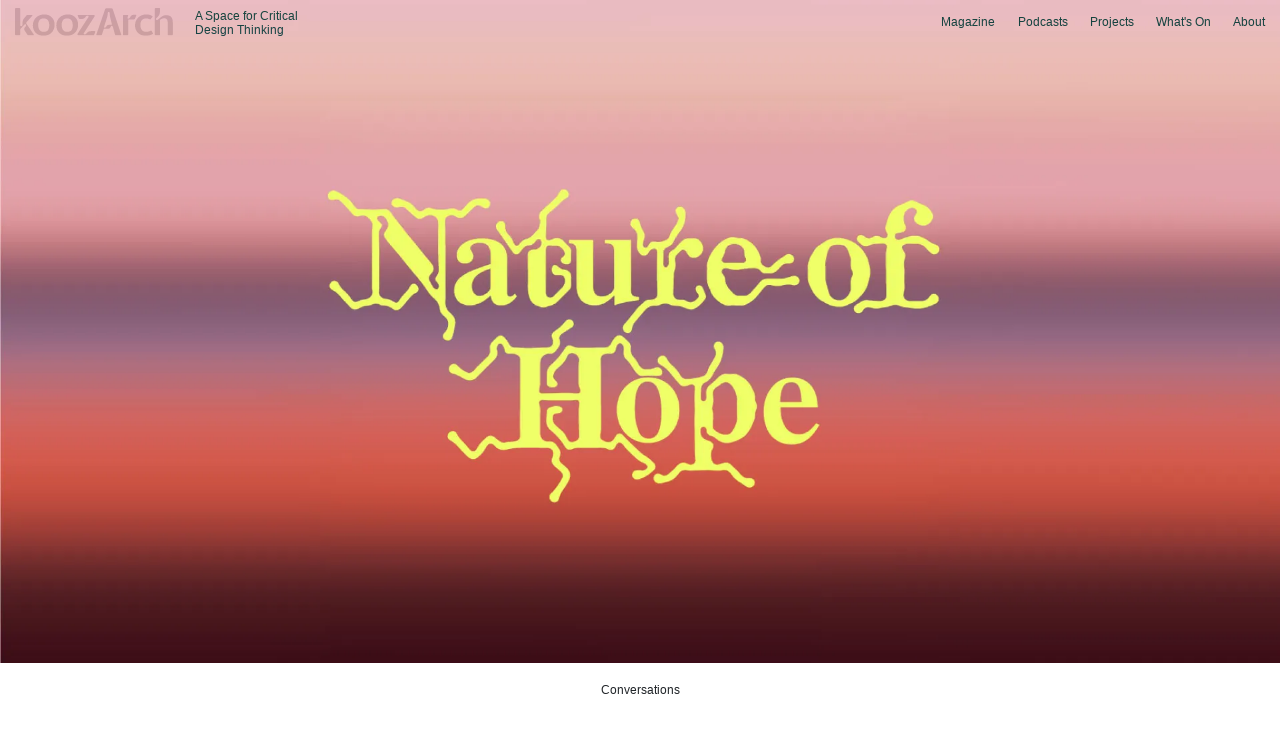

--- FILE ---
content_type: text/html; charset=utf-8
request_url: https://www.koozarch.com/interviews/lexicon-of-hope-ruinorama-and-phin-harper-at-the-iabr
body_size: 163033
content:
<!DOCTYPE html><html><head><meta charSet="utf-8" data-next-head=""/><meta name="viewport" content="width=device-width" data-next-head=""/><link rel="apple-touch-icon" sizes="180x180" href="/favicon/apple-touch-icon.png" data-next-head=""/><link rel="icon" type="image/png" sizes="32x32" href="/favicon/favicon-32x32.png" data-next-head=""/><link rel="icon" type="image/png" sizes="16x16" href="/favicon/favicon-16x16.png" data-next-head=""/><link rel="manifest" href="/favicon/site.webmanifest" data-next-head=""/><link rel="mask-icon" href="/favicon/safari-pinned-tab.svg" color="#bdff00" data-next-head=""/><meta name="msapplication-TileColor" content="#bdff00" data-next-head=""/><meta name="theme-color" content="#bdff00" data-next-head=""/><title data-next-head=""></title><meta name="description" content="Launching a series of features on the 11th edition of IABR, we discuss with Phin Harper and Ruinorama about their respective projects, Beyond Repair and Lexicon." data-next-head=""/><meta property="og:image" content="https://cdn.sanity.io/images/uu7oxwdp/production/822816089dbed8c9eb2b09894205141d65ad526d-1920x1386.jpg?w=1920&amp;q=80&amp;auto=format" data-next-head=""/><link data-next-font="" rel="preconnect" href="/" crossorigin="anonymous"/><link rel="preload" href="/_next/static/css/59473881fed99556.css" as="style"/><link rel="preload" href="/_next/static/css/e12f7ca81bb40455.css" as="style"/><link rel="preload" href="/_next/static/css/21bd8521de9fc32b.css" as="style"/><link rel="stylesheet" href="/_next/static/css/59473881fed99556.css" data-n-g=""/><link rel="stylesheet" href="/_next/static/css/e12f7ca81bb40455.css" data-n-p=""/><link rel="stylesheet" href="/_next/static/css/21bd8521de9fc32b.css" data-n-p=""/><noscript data-n-css=""></noscript><script defer="" noModule="" src="/_next/static/chunks/polyfills-42372ed130431b0a.js"></script><script src="/_next/static/chunks/webpack-a339f4a57035852b.js" defer=""></script><script src="/_next/static/chunks/framework-4a3cf30acb22d65c.js" defer=""></script><script src="/_next/static/chunks/main-c92df38b36e06bf8.js" defer=""></script><script src="/_next/static/chunks/pages/_app-191ff1ae1ade9ad4.js" defer=""></script><script src="/_next/static/chunks/357-50efb3a2666cdc5a.js" defer=""></script><script src="/_next/static/chunks/545-96652c144f8c4987.js" defer=""></script><script src="/_next/static/chunks/276-54fd3ab9b86798da.js" defer=""></script><script src="/_next/static/chunks/393-843edfa6bdc03d9f.js" defer=""></script><script src="/_next/static/chunks/pages/interviews/%5Bslug%5D-d8037a56fb952bb2.js" defer=""></script><script src="/_next/static/8xqBj3uA21D_HPxcrcSiE/_buildManifest.js" defer=""></script><script src="/_next/static/8xqBj3uA21D_HPxcrcSiE/_ssgManifest.js" defer=""></script></head><body><link rel="preload" as="image" href="/images/koozarch-logo.svg"/><link rel="preload" as="image" href="/images/search.svg"/><link rel="preload" as="image" href="https://cdn.sanity.io/images/uu7oxwdp/production/2cbc4602b7b00d12513f5e47a475df74f687d1c1-4000x2857.jpg?w=1920&amp;q=80&amp;auto=format"/><link rel="preload" as="image" href="https://cdn.sanity.io/images/uu7oxwdp/production/b20b68da7d3bf23d5768bd066f31b797c014fcb0-6000x4000.jpg?w=1920&amp;q=80&amp;auto=format"/><link rel="preload" as="image" href="https://cdn.sanity.io/images/uu7oxwdp/production/3167d12091ca6d30c9de94da39a8e9fa38ca2a69-8000x5775.jpg?w=1920&amp;q=80&amp;auto=format"/><link rel="preload" as="image" href="https://cdn.sanity.io/images/uu7oxwdp/production/5f06945039ca7d28af6231684d7e3198ba7e7c39-8000x5775.jpg?w=1920&amp;q=80&amp;auto=format"/><link rel="preload" as="image" href="https://cdn.sanity.io/images/uu7oxwdp/production/27501485e4de2bc34d4326f9e00a6e733cfa001f-4288x3094.jpg?w=1920&amp;q=80&amp;auto=format"/><link rel="preload" as="image" href="https://cdn.sanity.io/images/uu7oxwdp/production/9bf67fe0fbc200f414e4601b92be689fb2ba1a77-4000x2888.jpg?w=1920&amp;q=80&amp;auto=format"/><div id="__next"><header id="header" class="header_header__39fne fontSize7 paddingTop2 paddingRight2 paddingLeft2 paddingBottom2"><div><div id="logo" class="header_logo__Nqn_f marginLeft2"><a href="/"><img alt="KoozArch Logo" src="/images/koozarch-logo.svg"/></a></div><div id="tagline" class="header_tagline__M5UR6 marginLeft1">A Space for Critical<br/>Design Thinking</div><div class="header_menu__48PYd marginRight2"><div id="iconSearch" class="header_menuItemIcon__4I6_A header_menuItemIcon__4I6_A"><img alt="search" src="/images/search.svg"/></div><div class="header_menuItemText__JzQ18 header_menuItemIcon__4I6_A header_menuItemIcon__4I6_A marginLeft1"><a class="" href="/magazine">Magazine</a></div><div class="header_menuItemText__JzQ18 header_menuItemIcon__4I6_A header_menuItemIcon__4I6_A marginLeft1"><a class="" href="/podcasts">Podcasts</a></div><div class="header_menuItemText__JzQ18 header_menuItemIcon__4I6_A header_menuItemIcon__4I6_A marginLeft1"><a class="" href="/projects">Projects</a></div><div class="header_menuItemText__JzQ18 header_menuItemIcon__4I6_A header_menuItemIcon__4I6_A marginLeft1"><a class="" href="/whats-on">What&#x27;s On</a></div><div class="header_menuItemText__JzQ18 header_menuItemIcon__4I6_A header_menuItemIcon__4I6_A marginLeft1"><a class="" href="/about">About</a></div></div><div id="hamburger" class="header_hamburger__VcbCM marginLeft2"></div></div></header><div class="header_modalSearch__n1guz"><div class="header_modalSearchHeader__BxZWH fontSize6 paddingTop1 paddingRight2 paddingLeft2 paddingBottom1"><div class="header_modalSearchHeaderInput__j7LlC marginRight1 marginLeft2"><input class="fontSize6 paddingBottom2 marginTop2" placeholder="Search something" type="text" value=""/></div><div class="header_modalSearchHeaderCloseIcon__Ub_S1"></div></div></div><div class="header_modalMobile__ZP80Y  paddingRight2 paddingBottom2 paddingLeft2"><div class="paddingRight2 paddingBottom2 paddingLeft2"><div class="header_modalMobileTagline__P7UMD fontSize6"><div>A Space for Critical<br/>Design Thinking</div></div><div class="header_modalMobileMenu__cZNce fontSize1"><div class="header_modalMobileMenuItemText__HuhNe marginBottom1"><a class="" href="/">Home</a></div><div class="header_modalMobileMenuItemText__HuhNe marginBottom1"><a class="" href="/magazine">Magazine</a></div><div class="header_modalMobileMenuItemText__HuhNe marginBottom1"><a class="" href="/podcasts">Podcasts</a></div><div class="header_modalMobileMenuItemText__HuhNe marginBottom1"><a class="" href="/projects">Projects</a></div><div class="header_modalMobileMenuItemText__HuhNe marginBottom1"><a class="" href="/whats-on">What&#x27;s On</a></div><div class="header_modalMobileMenuItemText__HuhNe marginBottom1"><a class="" href="/about">About</a></div></div><div class="undefined fontSize6"><div class="header_modalMobileOtherSocial__g4kO6"><a target="_blank" href="https://instagram.com/koozarch" class="header_modalMobileOtherSocialInstagram__KlLdL header_modalMobileOtherSocialIcon__Wx49k marginRight1"></a><a target="_blank" href="https://www.facebook.com/koozarch/" class="header_modalMobileOtherSocialFacebook__5qLD6 header_modalMobileOtherSocialIcon__Wx49k marginRight1"></a><a target="_blank" href="https://twitter.com/koozarch" class="header_modalMobileOtherSocialX__T1bJS header_modalMobileOtherSocialIcon__Wx49k marginRight1"></a><a target="_blank" href="https://www.pinterest.it/koozarch/" class="header_modalMobileOtherSocialPinterest__NMqV_ header_modalMobileOtherSocialIcon__Wx49k marginRight1"></a><a target="_blank" href="mailto:info@koozarch.com" class="header_modalMobileOtherSocialEmail__YLJAP header_modalMobileOtherSocialIcon__Wx49k"></a></div></div></div></div><div id="main"><div><div id="featuredBig" class="startDetail_startMediaBig__fIRHf desktop"><div style="background-image:url(https://cdn.sanity.io/images/uu7oxwdp/production/822816089dbed8c9eb2b09894205141d65ad526d-1920x1386.jpg?w=1920&amp;q=80&amp;auto=format)" class="startDetail_startMediaImageBig__YV6Da startDetail_startMediaImage__D4R36"></div></div><div id="featuredBig" class="startDetail_startMediaBig__fIRHf mobile"><div style="background-image:url(https://cdn.sanity.io/images/uu7oxwdp/production/822816089dbed8c9eb2b09894205141d65ad526d-1920x1386.jpg?w=1920&amp;q=80&amp;auto=format)" class="startDetail_startMediaImageBig__YV6Da startDetail_startMediaImage__D4R36"></div></div><div class="startDetail_start2__Y9q4A startDetail_start___DAfW paddingLeft1 paddingRight1 marginTop1"><div><div class="startDetail_startText2__ct_yN startDetail_startText__tRDbL paddingRight2"><div class="startDetail_startTextCategory__p9Dmq fontSize7">Conversations</div><div class="startDetail_startTextTitle__twvYv fontFamily1 fontSize2 marginTop1">Lexicon of Hope: Ruinorama and Phin Harper at the IABR </div><div class="startDetail_startTextIntro__2MyZX fontFamily1 fontSize5 marginTop1">Launching a series of features on the 11th edition of IABR, we discuss with Phin Harper and Ruinorama about their respective projects, Beyond Repair and Lexicon.</div></div></div></div><div class="single_inside__M7pwj paddingTop0 paddingLeft1 paddingRight1"><div class="single_content__k3fQq paddingRight2"><div class="single_contentText__fHEXI fontSize6"><p>Launching a series of features on ‘Nature of Hope’ — the 11th edition of the <a href="https://www.koozarch.com/tag/international-architecture-biennale-rotterdam">International Architecture Biennale Rotterdam</a> — this conversation brings together Thiago Benucci of the Brazilian collective Ruinorama and the British critic and curator Phineas Harper. Together with Alina Paias and Janna Bystrykh, two of the five curators of the IABR, Harper and Ruinorama discuss their respective projects, Beyond Repair and Lexicon.</p></div><div class="single_contentText__fHEXI fontSize6"><p><strong><span class="paddingRight1">FEDERICA ZAMBELETTI / KOOZ</span> I would like to start with a somewhat personal question. What does it mean to practise from a place of hope?</strong></p><p><span class="paddingRight1"><strong>ALINA PAIAS</strong></span> Maybe I can start. In our process, we always approached hope as the foil to a certain nihilism which can be quite comfortable, right? Assuming that there&#x27;s not much we can change or that change is not possible — that means you can live with how things are configured at the moment. Working with or even through hope is working with the belief that change is possible — especially if certain beings or forms of life or livelihoods are dependent on that change. It&#x27;s a very tragic position to assume that change is not a horizon at all. I also think it connects a bit to the notion — and I know it has been a little overused — of ‘staying with the trouble’. By that, I mean that working with hope is also about producing some sort of habitability; finding your mode of practice even in very compromising or difficult conditions.</p></div><div class="textQuote_quote__xsUNy marginTop2 paddingBottom1 marginBottom2"><h2 class="fontFamily1 fontSize3">&quot;Working with or even through hope is working with the belief that change is possible — especially if certain beings or forms of life or livelihoods are dependent on that change.&quot;</h2></div><div class="single_contentText__fHEXI fontSize6"><p>- Alina Paias</p></div><div class="single_contentText__fHEXI fontSize6"><p><span class="paddingRight1"><strong>PHINEAS HARPER</strong></span> I think it&#x27;s to do with understanding that — looking past all the lobbying and the media spin — most humans care for each other, and the environment around us in profound and continuous ways. Looking after the universe is deeply part of our species. That gives me immense hope. At some level, everybody gets it: they care for their kids, they care for their family and their friends. People care for little animals and plants and they derive huge meaning from that. If we can care for tiny things, then surely we can figure out ways to care for the environment of the biosphere, or the planet. I&#x27;m not trying to say that the media is lying – they&#x27;re reporting real tragedies, but there&#x27;s something very hopeful about the way most of us exist and the way we look after each other. It&#x27;s just about care. If we can just build on that, that will hold the keys to making the changes that Alina talks about.</p></div><div class="textQuote_quote__xsUNy marginTop2 paddingBottom1 marginBottom2"><h2 class="fontFamily1 fontSize3">&quot;I believe there is a possible place of hope, when we can engage in an alliance with people and worlds — both human and non-human — worlds that we truly believe, and that make us believe that other worlds are truly possible.&quot;</h2></div><div class="single_contentText__fHEXI fontSize6"><p>- Thiago Benucci / Ruinorama</p></div><div class="single_contentText__fHEXI fontSize6"><p><span class="paddingRight1"><strong>THIAGO BENUCCI </strong></span>Thank you, Phineas. I think I can answer as a member of a collective Ruinorama, but also as an individual; it&#x27;s hard to separate these things. But I think my answer is in the middle. I also think it&#x27;s a difficult question to answer. Sometimes — even regularly — we are completely without hope. Especially when we are facing such violence; environmental and physical violence and abuse. But I believe there is a possible place of hope, when we can engage in an alliance with people and worlds — both human and non-human — worlds that we truly believe, and that make us believe that other worlds are truly possible. We can see, we can live, we can experience, we can sing with these worlds: the worlds of people who cultivate, people who nurture, people who protect the land, the biosphere — people who defy hegemonic power, for example. Those worlds that act historically, as an ontological challenge, to resist the cause and effects of the Anthropocentric climate emergency with joy and beautiful teachings to share with us. If we have enough hope, we can listen to those people.</p><p><span class="paddingRight1"><strong>JANNA BYSTRYKH</strong></span> I will try to keep it short as a lot of beautiful things have already been said. From the perspective of bringing a variety of practices into the exhibition and our position as multiple curators working on a single show, it was important to talk and be aware of the multiplicity of relations to hope and how various practices are envisioning and positioning themselves in relation to hope. Spanning from the meaning of hope, practice of hope, as well as the realisation of where optimism lies. In the exhibition we try to capture a spectrum of definitions and relations rather than focus on a singular term, and in doing that try to find more connections between practices.</p></div><div class="textQuote_quote__xsUNy marginTop2 paddingBottom1 marginBottom2"><h2 class="fontFamily1 fontSize3">&quot;In the exhibition we try to capture a spectrum of definitions and relations rather than focus on a singular term, and in doing that try to find more connections between practices.&quot;</h2></div><div class="single_contentText__fHEXI fontSize6"><p>- Janna Bystrykh</p></div><div class="image_image__xSBdi paddingBottom1 marginTop2 marginBottom2"><div class=""><img src="https://cdn.sanity.io/images/uu7oxwdp/production/2cbc4602b7b00d12513f5e47a475df74f687d1c1-4000x2857.jpg?w=1920&amp;q=80&amp;auto=format" alt=""/><p class="fontSize7 marginRight2 paddingTop2">Nieuwe Instituut Nature of Hope. Photo: Sabine van der Vooren.</p></div></div><div class="single_contentText__fHEXI fontSize6"><p><strong><span class="paddingRight1">KOOZ </span>Thiago, you mentioned the words nurture and cultivating. Let’s take the opportunity to discuss your lexicon, which aims to disseminate practices and ideologies derived from encounters with Afro-indigenous philosophies and cosmopolitical knowledge to a wider audience. To what extent is architecture’s entanglements with the Anthropocene era the result of a linguistic flattening? How does your lexicon respond to that?</strong></p><p><span class="paddingRight1"><strong>TB </strong></span>Thank you for the question. I wouldn&#x27;t exactly say that it’s the result of linguistic flattening, but rather a kind of epistemological flattening. The lexicon is not just about words, or new words, but rather about ideas and practices. After all, we have been repeating practices and techniques for centuries that, at least for some decades, have proven unsustainable for maintaining life on the planet. So I think that creating new words is about weakening those terms, ideas and practices in which we no longer believe, and on the other hand, strengthening and giving more power to the counter-practices that we believe, in the sense of protecting the earth.</p><p>I would cite the example of a fundamental indigenous leader in Brazil, Ailton Krenak, who, in a recent interview, provoked architects and urban planners by saying, ‘Aren&#x27;t you capable of thinking of another way of being on Earth? Other than the one that has been reproduced for millennia? Why would an architect in the 21st century have to repeat the same vocabulary that someone used three or four thousand years ago, to create what we call a city?’. We are repeating some practices that originated long ago. There have been many developments in the idea of the city, but fundamentally, it&#x27;s the same thing: a big centre that extracts from its neighbourhoods and villages, to fill the belly of this great monster that has to eat, to make people feel well. It&#x27;s about provoking these static ideas to engage in other practices, and to learn practices from other peoples.</p></div><div class="textQuote_quote__xsUNy marginTop2 paddingBottom1 marginBottom2"><h2 class="fontFamily1 fontSize3">&quot;The lexicon is not just about words, or new words, but rather about ideas and practices.&quot;</h2></div><div class="single_contentText__fHEXI fontSize6"><p>- Thiago Benucci / Ruinorama</p></div><div class="single_contentText__fHEXI fontSize6"><p><span class="paddingRight1"><strong>AP </strong></span>What’s important about the lexicon, for me, is the ‘onto-epistemological’ register — it relates to an onto-epistemological flattening. As architects and practitioners, we don&#x27;t really notice how the definitions of our practice generate certain types of production or certain types of work. The definitions of architecture inform how work is organised, or how a certain mode of living is produced. The work to change these definitions — especially at the level that Ruinorama is doing it, providing this block of new definitions for architecture for real — it&#x27;s really destabilising certain denominations. It has this transformative potential to the extent that if it&#x27;s taken seriously, there may be further ontological consequences — which I think is very interesting.</p><p><span class="paddingRight1"><strong>TB </strong></span>I would add one more thing. Through this site specific intervention that we developed, the lexicon is not intended to supersede the old flattening linguistic vocabulary with new sets of new words, like a new trend to follow. That&#x27;s not our aim. Our idea is to define and nurture new words that are based on both ancestral and new practices, within which we have been cohabitating and co-learning. The intention is not to make another new flattening of concepts, but to really nurture practices from our own experiences here in Brazil.</p></div><div class="image_image__xSBdi paddingBottom1 marginTop2 marginBottom2"><div class=""><img src="https://cdn.sanity.io/images/uu7oxwdp/production/b20b68da7d3bf23d5768bd066f31b797c014fcb0-6000x4000.jpg?w=1920&amp;q=80&amp;auto=format" alt=""/><p class="fontSize7 marginRight2 paddingTop2">The Suhirina School is the result of the demand of leaders, teachers and representatives of ten Yanomami communities on the Marauiá River (Amazonas, Brazil). This school was built in 2022 the Raita village, on the upper Marauiá river, with local wood, roof tiles manufactured in Manaus, no cement bags and closures in screwed modules that allow it to be eventually dismantled, making it possible for it to be moved to the community where it is located, so according to traditional Yanomami mobility practices. The painting was carried out with the entire community of Pukima Cachoeira village in early 2020. For the Yanomami, painting is what makes the “body of the school” a properly Yanomami architecture, suited to the principles of differentiated education. </p></div></div><div class="single_contentText__fHEXI fontSize6"><p><strong><span class="paddingRight1">KOOZ </span>Staying with language, this one is for Phin: your career over the last decade has spanned curation, criticism, youth engagement and journalism. You contribute to The Guardian, as well as publishing in various design journals and reviews. How do you approach and navigate those phrases or terms which have become overused?</strong></p><p><span class="paddingRight1"><strong>PH </strong></span>I&#x27;m quite sceptical of the tendency to use words that people don&#x27;t know. Whenever I&#x27;m writing for a different publication, I try to imagine the reader of that publication and communicate in a way that the reader will find challenging, but also legible. Sometimes there&#x27;s a tendency in architectural culture to reach for niche words or academic vocabulary, which doesn&#x27;t actually help us to be understood, especially by people with different kinds of social classes or different backgrounds.</p><p>So I agree that you should try and say things as simply as possible, without diluting the meaning — and sometimes that does mean using words that are commonly used. I think then you have to define what you mean. The most obvious example probably is ‘growth’ — politicians or economists are constantly banging on about how growth is inherently a good thing, while feminist economists (or really anybody who&#x27;s paying attention) might understand that it’s not really the case. Although the word ‘growth’ conjures positive associations — like the growth of a baby or a plant — when we&#x27;re talking about the growth of GDP or gross domestic product, it is not necessarily good at all. Potentially, it&#x27;s even quite bad considering the carbon cost and energy that goes along with a growing GDP.</p><p>In architecture, we try to tell stories as much as we try to build. We should try harder to communicate in a legible and accessible way, but that doesn&#x27;t mean dumbing things down. Another example, at least in the English speaking world, is the use of the word ‘retrofit’ to mean improving a building or improving the insulation. Why? Why not say ‘improve’ or ‘upgrade’ or ‘repair’ or ‘refurbish’ — these words that already mean something to people? Why did they have to invent a new technical word, when there was no need?</p></div><div class="textQuote_quote__xsUNy marginTop2 paddingBottom1 marginBottom2"><h2 class="fontFamily1 fontSize3">&quot;In architecture, we try to tell stories as much as we try to build. We should try harder to communicate in a legible and accessible way.&quot;</h2></div><div class="single_contentText__fHEXI fontSize6"><p>- Phineas Harper</p></div><div class="single_contentText__fHEXI fontSize6"><p><span class="paddingRight1"><strong>JB </strong></span>To stay on the topic of vocabulary a little longer, Thiago and Phineas, a question for you both. Do you feel there is a shared narrative emerging in architecture that is linked to nature, transformation, and regeneration practice — and maybe also in sometimes more general terms such as sustainability… Are we at a point in our understanding of the transformation of practice and ongoing production of architecture where we are actually converging in a shared narrative?</p><p><span class="paddingRight1"><strong>TB </strong></span>I think there is a certain clique in a certain circuit of architecture — like biennales, journals, magazines, international congresses and these kinds of events — in which there is a growing shared language regarding nature and these regenerative ideas, I do believe this. A few years ago, it was not a common question for architects worldwide. However as a teacher — at least here in Brazil — I really don&#x27;t see this transformation of vocabulary in the basic curriculum. Similarly, I don&#x27;t see this transformation in the practices of more conventional architects involved. On some level, it&#x27;s those persons that are producing most of the constructions and interventions around the world. So I think it&#x27;s something that we need to worry about; we should really find a way to communicate with everybody.</p><p><span class="paddingRight1"><strong>PH </strong></span>The construction sector at large is probably not converging on a shared understanding of how architecture should be produced. But I still have a lot of hope, because I see so many practices and construction firms that — maybe even just a few years ago — would not have presented themselves as ecologically minded. I actually do see extraordinary work coming out of architecture schools at the moment. Personally, I was very lucky at architecture school; we studied indigenous construction traditions, building a lot with timber and thinking about climate, even in 2008. But the architecture schools that I visit today are designing with thatch, earth, stone and all these super low carbon materials in very adventurous ways.</p></div><div class="textQuote_quote__xsUNy marginTop2 paddingBottom1 marginBottom2"><h2 class="fontFamily1 fontSize3">&quot;The construction sector at large is probably not converging on a shared understanding of how architecture should be produced. But I still have a lot of hope.&quot;</h2></div><div class="single_contentText__fHEXI fontSize6"><p>- Phineas Harper</p></div><div class="single_contentText__fHEXI fontSize6"><p>When we started putting together the Oslo Architecture Triennale in 2017 — which was about degrowth — we were imagining architecture and an economy that responds to the fact that we live on a finite planet. At the time, one response was, ‘What do you mean, we live on a finite planet? Surely we can grow the economy forever, whether it is by mining asteroids or whatever.’ Now, it does feel like maybe that particular fantasy has died away. Whether people are finding their ecological architecture through Austrian insulation standards, or through traditional Bangladeshi construction techniques, we now seem to more widely understand that actually, we do live on a finite planet and cannot build forever. That does feel like quite a profound shift, conceptual shift; it is in very early stages, but potentially it’s quite exciting. It seems to represent a very different attitude to the modernist idea that you could just build your way out of any problem.</p></div><div class="slick-slider carouselDetail_slider__HSNW3 marginTop2 slick-initialized" dir="ltr"><div class="slick-list"><div class="slick-track" style="width:500%;left:-100%"><div data-index="-1" tabindex="-1" class="slick-slide slick-cloned" aria-hidden="true" style="width:20%"><div><div class="carouselDetail_slide__DgDMh paddingRight1 paddingLeft1" tabindex="-1" style="width:100%;display:inline-block"><div style="background-image:url(https://cdn.sanity.io/images/uu7oxwdp/production/df2f516e757c05100e527dfbb38082b72195a6dd-3204x4688.png?w=1920&amp;q=80&amp;auto=format)" class="carouselDetail_slideImageFull__W4ouF carouselDetail_slideImage__hofJH"></div></div></div></div><div data-index="0" class="slick-slide slick-active slick-current" tabindex="-1" aria-hidden="false" style="outline:none;width:20%"><div><div class="carouselDetail_slide__DgDMh paddingRight1 paddingLeft1" tabindex="-1" style="width:100%;display:inline-block"><div style="background-image:url(https://cdn.sanity.io/images/uu7oxwdp/production/53bd4cca67ae9642b2f732344d4ab228129b33fd-4556x3052.jpg?w=1920&amp;q=80&amp;auto=format)" class="carouselDetail_slideImageFull__W4ouF carouselDetail_slideImage__hofJH"></div></div></div></div><div data-index="1" class="slick-slide" tabindex="-1" aria-hidden="true" style="outline:none;width:20%"><div><div class="carouselDetail_slide__DgDMh paddingRight1 paddingLeft1" tabindex="-1" style="width:100%;display:inline-block"><div style="background-image:url(https://cdn.sanity.io/images/uu7oxwdp/production/df2f516e757c05100e527dfbb38082b72195a6dd-3204x4688.png?w=1920&amp;q=80&amp;auto=format)" class="carouselDetail_slideImageFull__W4ouF carouselDetail_slideImage__hofJH"></div></div></div></div><div data-index="2" tabindex="-1" class="slick-slide slick-cloned" aria-hidden="true" style="width:20%"><div><div class="carouselDetail_slide__DgDMh paddingRight1 paddingLeft1" tabindex="-1" style="width:100%;display:inline-block"><div style="background-image:url(https://cdn.sanity.io/images/uu7oxwdp/production/53bd4cca67ae9642b2f732344d4ab228129b33fd-4556x3052.jpg?w=1920&amp;q=80&amp;auto=format)" class="carouselDetail_slideImageFull__W4ouF carouselDetail_slideImage__hofJH"></div></div></div></div><div data-index="3" tabindex="-1" class="slick-slide slick-cloned" aria-hidden="true" style="width:20%"><div><div class="carouselDetail_slide__DgDMh paddingRight1 paddingLeft1" tabindex="-1" style="width:100%;display:inline-block"><div style="background-image:url(https://cdn.sanity.io/images/uu7oxwdp/production/df2f516e757c05100e527dfbb38082b72195a6dd-3204x4688.png?w=1920&amp;q=80&amp;auto=format)" class="carouselDetail_slideImageFull__W4ouF carouselDetail_slideImage__hofJH"></div></div></div></div></div></div></div><div class="carouselDetail_slideBottom__SVlH_ fontSize7 paddingBottom1 marginBottom2 paddingTop2 marginTop2"><div class="carouselDetail_slideBottomCounter__4owwA paddingRight2">1<!-- -->/<!-- -->2</div><div class="carouselDetail_slideBottomDescription__JMZYk fontSize7 paddingLeft2 paddingRight2"></div><div class="carouselDetail_slideBottomControls__Jn4tl paddingLeft2"><div class="carouselDetail_slideBottomControlsPrev__NKNhg carouselDetail_slideBottomControlsIcon__KxmQ8 marginRight2"></div><div class="carouselDetail_slideBottomControlsNext__ZvlIB carouselDetail_slideBottomControlsIcon__KxmQ8 marginLeft2"></div></div></div><div class="single_contentText__fHEXI fontSize6"><p><strong><span class="paddingRight1">KOOZ </span>At Rotterdam, you will be exploring ideas ‘beyond repair’, whereby you advocate for a more exuberant form of repairing architecture. What frameworks must be redefined to enable this exuberance to thrive, and potentially to permeate the mainstream?</strong></p><p><span class="paddingRight1"><strong>PH </strong></span>It&#x27;s very easy to sort of show someone something — like a small thing — that you&#x27;ve repaired, and for them to enjoy it; to say, ‘Oh, that&#x27;s wonderful — that&#x27;s obviously better than throwing that thing away, letting it go to landfill or clog up the sea’. But at some point, when we get to bigger things, that attitude flips. A good building becomes one that doesn&#x27;t really need any maintenance at all; people say it should be strong enough that you can just leave it to the elements and you’ll never need to repair or maintain it. There&#x27;s something really interesting going on there, when we switch from sort of understanding, repair and care as something good, to something bad that we should try and avoid, and design out of our open environment. I suspect that there are all sorts of narratives embedded in that flip, tricking us into thinking that good places are places that shouldn’t be cared for.</p><p>So it&#x27;s about unravelling that framework. Globalisation is part of it. Wage labour is part of it. The specialisation of skills, the fact that we spend all our time working on specific jobs or tasks, rather than being able to contribute more widely to care for our neighbourhoods — I think that’s a huge part of it; the professionalisation of all aspects of life.</p><p>One of the paradoxes when you think about reproductive labour — child caring, family management, home upkeep — those things are often unpaid. That lack of pay clearly disempowers carers of children or elderly people, or people doing housework. But on the other hand, I don&#x27;t want to live in a world where those things are completely commodified, either. There are certain feminists who would argue that we should have wages for domestic labour and I understand the argument, but I&#x27;d almost go the other direction. Perhaps, rather than professionalising all informal caring labour, we should aim for an unravelling of formal work; a way of running society where you&#x27;re not reliant on professionalised labour to deliver every aspect of goods and services in society. We should be celebrating examples of where people do care work that transcends the monetary economy. If I lend my neighbour a power drill, that&#x27;s good. It would be really sad if we made a world where that became a financial exchange, rather than an act of mutual generosity.</p></div><div class="slick-slider carouselDetail_slider__HSNW3 marginTop2 slick-initialized" dir="ltr"><div class="slick-list"><div class="slick-track" style="width:700%;left:-100%"><div data-index="-1" tabindex="-1" class="slick-slide slick-cloned" aria-hidden="true" style="width:14.285714285714286%"><div><div class="carouselDetail_slide__DgDMh paddingRight1 paddingLeft1" tabindex="-1" style="width:100%;display:inline-block"><div style="background-image:url(https://cdn.sanity.io/images/uu7oxwdp/production/8eeac628f0fc30ab022ac577e96c6e35a342762b-5272x3046.jpg?w=1920&amp;q=80&amp;auto=format)" class="carouselDetail_slideImageFull__W4ouF carouselDetail_slideImage__hofJH"></div></div></div></div><div data-index="0" class="slick-slide slick-active slick-current" tabindex="-1" aria-hidden="false" style="outline:none;width:14.285714285714286%"><div><div class="carouselDetail_slide__DgDMh paddingRight1 paddingLeft1" tabindex="-1" style="width:100%;display:inline-block"><div style="background-image:url(https://cdn.sanity.io/images/uu7oxwdp/production/3a110cd0edab841c966e5973078d7f37a775eddd-3815x5723.jpg?w=1920&amp;q=80&amp;auto=format)" class="carouselDetail_slideImageFull__W4ouF carouselDetail_slideImage__hofJH"></div></div></div></div><div data-index="1" class="slick-slide" tabindex="-1" aria-hidden="true" style="outline:none;width:14.285714285714286%"><div><div class="carouselDetail_slide__DgDMh paddingRight1 paddingLeft1" tabindex="-1" style="width:100%;display:inline-block"><div style="background-image:url(https://cdn.sanity.io/images/uu7oxwdp/production/26b7cf2058e81d04ff1063137eb5b8e110533e19-5444x3560.jpg?w=1920&amp;q=80&amp;auto=format)" class="carouselDetail_slideImageFull__W4ouF carouselDetail_slideImage__hofJH"></div></div></div></div><div data-index="2" class="slick-slide" tabindex="-1" aria-hidden="true" style="outline:none;width:14.285714285714286%"><div><div class="carouselDetail_slide__DgDMh paddingRight1 paddingLeft1" tabindex="-1" style="width:100%;display:inline-block"><div style="background-image:url(https://cdn.sanity.io/images/uu7oxwdp/production/8eeac628f0fc30ab022ac577e96c6e35a342762b-5272x3046.jpg?w=1920&amp;q=80&amp;auto=format)" class="carouselDetail_slideImageFull__W4ouF carouselDetail_slideImage__hofJH"></div></div></div></div><div data-index="3" tabindex="-1" class="slick-slide slick-cloned" aria-hidden="true" style="width:14.285714285714286%"><div><div class="carouselDetail_slide__DgDMh paddingRight1 paddingLeft1" tabindex="-1" style="width:100%;display:inline-block"><div style="background-image:url(https://cdn.sanity.io/images/uu7oxwdp/production/3a110cd0edab841c966e5973078d7f37a775eddd-3815x5723.jpg?w=1920&amp;q=80&amp;auto=format)" class="carouselDetail_slideImageFull__W4ouF carouselDetail_slideImage__hofJH"></div></div></div></div><div data-index="4" tabindex="-1" class="slick-slide slick-cloned" aria-hidden="true" style="width:14.285714285714286%"><div><div class="carouselDetail_slide__DgDMh paddingRight1 paddingLeft1" tabindex="-1" style="width:100%;display:inline-block"><div style="background-image:url(https://cdn.sanity.io/images/uu7oxwdp/production/26b7cf2058e81d04ff1063137eb5b8e110533e19-5444x3560.jpg?w=1920&amp;q=80&amp;auto=format)" class="carouselDetail_slideImageFull__W4ouF carouselDetail_slideImage__hofJH"></div></div></div></div><div data-index="5" tabindex="-1" class="slick-slide slick-cloned" aria-hidden="true" style="width:14.285714285714286%"><div><div class="carouselDetail_slide__DgDMh paddingRight1 paddingLeft1" tabindex="-1" style="width:100%;display:inline-block"><div style="background-image:url(https://cdn.sanity.io/images/uu7oxwdp/production/8eeac628f0fc30ab022ac577e96c6e35a342762b-5272x3046.jpg?w=1920&amp;q=80&amp;auto=format)" class="carouselDetail_slideImageFull__W4ouF carouselDetail_slideImage__hofJH"></div></div></div></div></div></div></div><div class="carouselDetail_slideBottom__SVlH_ fontSize7 paddingBottom1 marginBottom2 paddingTop2 marginTop2"><div class="carouselDetail_slideBottomCounter__4owwA paddingRight2">1<!-- -->/<!-- -->3</div><div class="carouselDetail_slideBottomDescription__JMZYk fontSize7 paddingLeft2 paddingRight2"></div><div class="carouselDetail_slideBottomControls__Jn4tl paddingLeft2"><div class="carouselDetail_slideBottomControlsPrev__NKNhg carouselDetail_slideBottomControlsIcon__KxmQ8 marginRight2"></div><div class="carouselDetail_slideBottomControlsNext__ZvlIB carouselDetail_slideBottomControlsIcon__KxmQ8 marginLeft2"></div></div></div><div class="single_contentText__fHEXI fontSize6"><p><strong><span class="paddingRight1">KOOZ </span>As architects, I think it&#x27;s important also to plan our cities, to enable those exchanges more than designing isolated objects.</strong></p><p><span class="paddingRight1"><strong>PH </strong></span>I don&#x27;t know how it is elsewhere but in Britain at the moment, the police have huge influence in how cities, houses and streets are designed. The police agenda is to control people and to effectively keep people separated, because of the idea that crime happens when people convene. When this is taken as design guidance, it’s socially destructive because it means that you are dissuaded from building bonds with your neighbours. I&#x27;ve been ill recently and my neighbours have been cooking for me, because I can&#x27;t do it for myself. If I didn&#x27;t know them, I&#x27;d be forced to order takeaways. There&#x27;s a direct relationship between the architecture of my housing estate and the way it promotes neighbourliness, and the fact that I may be slightly more able to live outside the growth-based economic system; I&#x27;m able to rely a little bit more on mutual aid and support, rather than resorting to commerce. There’s a very clear role for architects in trying, even within a growth-based economy, to find every single opportunity to promote mutuality and commonality — so that those little seeds of alternative micro-cultures can take root, even in the heart of a capitalist metropolis like London.</p></div><div class="single_contentText__fHEXI fontSize6"><p><strong><span class="paddingRight1">KOOZ </span>Thiago, your lexicon draws upon the seminal work of Nego Bispo, Arturo Escobar and Alberto Acosta, among others. Each of the entries intends to promote a destabilising effect, unsettling normative conceptions of architecture and urbanism. What is the potential of the architect as agitator?</strong></p><p><span class="paddingRight1"><strong>TB </strong></span>In a sense, all kinds of architects work as agitators. I mean, we work with projects and projects look towards the future. But for me, the most meaningful way to act as an agitator lies in the capacity to work also as a mediator — when one is capable of promoting really meaningful exchanges of mutual learning. And through design, the ability to translate ideas, words and practices between different worldviews; not guided by extractivism, but rather by sharing fairly and with sensitivity. This, I believe, is the potential of the architect as an agitator. Somebody that can engage with other practices and other philosophies, so that in the end we can really reinvent our own practice. That&#x27;s necessary when we are facing several catastrophes.</p></div><div class="textQuote_quote__xsUNy marginTop2 paddingBottom1 marginBottom2"><h2 class="fontFamily1 fontSize3">&quot;The most meaningful way to act as an agitator lies in the capacity to work also as a mediator — when one is capable of promoting really meaningful exchanges of mutual learning.&quot;</h2></div><div class="single_contentText__fHEXI fontSize6"><p>- Thiago Benucci / Ruinorama</p></div><div class="single_contentText__fHEXI fontSize6"><p><strong><span class="paddingRight1">KOOZ </span>Going back to the idea of the architect as a mediator, as a translator — facilitating conversations, exchanges, ways of being — that’s something quite special, but not often recognised, right? It&#x27;s a matter of stepping back and orchestrating the story and the connections.</strong></p><p><span class="paddingRight1"><strong>TB </strong></span>Yes, that is the practice that I believe — not someone on the front line alone but in the background, enabling others to do something common together.</p><p><span class="paddingRight1"><strong>PH </strong></span>I&#x27;ve always tried to persuade people rather than agitate them. When I am agitated, that&#x27;s a negative state. There are a lot of terms like that — disrupter, agitator, provocateur — they&#x27;re quite macho, in how they would ‘take on’ the world. When I&#x27;m teaching students about writing, I&#x27;m always trying to get them to think that it&#x27;s not about you; all you&#x27;re doing is taking your reader on a journey. You&#x27;re sort of nudging them one way or the other; you&#x27;re either adding to what they already think, or gently challenging it. I guess that is a form of agitation but there’s a purpose there, it’s trying to be tactical. I see agitation is like one form of critically engaging with ethics, it&#x27;s like to sort of challenge received wisdom in a constructive way and offer an alternative morality or tactics to move through the universe.</p></div><div class="textQuote_quote__xsUNy marginTop2 paddingBottom1 marginBottom2"><h2 class="fontFamily1 fontSize3">&quot;When I&#x27;m teaching students about writing, I&#x27;m always trying to get them to think that it&#x27;s not about you; all you&#x27;re doing is taking your reader on a journey.&quot;</h2></div><div class="single_contentText__fHEXI fontSize6"><p>- Phineas Harper</p></div><div class="single_contentText__fHEXI fontSize6"><p><span class="paddingRight1"><strong>JB </strong></span>What about a term such as stewardship in the context of architecture?</p><p><span class="paddingRight1"><strong>PH </strong></span>Actually, I ran an architectural award called the Stewardship Awards! It was about rewarding long-term thinking in London’s built environment. One of the winners was the London School of Economics, because their head of the estates took a really thoughtful long-term view of how he manages their campus. As head of estates, he was able to put an end to the practice of outsourcing cleaners; instead he was able to hire cleaners as full employees of the university with much better workers’ rights. That was about establishing a long-term relationship with the cleaners, for them to feel like they&#x27;ve got a career, that this is an employer that takes them seriously and will look after them. I was very pleased that we were able to recognise that work, because actually that&#x27;s really fundamental for any large building. How is it cleaned? Who is cleaning it? What are their working conditions? It&#x27;s astonishing to me that it’s not a sort of bigger part of the discussion around architecture in general.</p><p>I really like the term stewardship, it&#x27;s a good example of language that instantly resonates with people, even if they have no professional background. Smith Mordak, who&#x27;s now at the UK Green Building Council, once described architecture as ‘spatial therapy’; I guess they were reaching for a similar idea where it’s not necessarily about creating stuff. It&#x27;s about working with people and places in a caring way, with a long-term strategy in mind.</p></div><div class="slick-slider carouselDetail_slider__HSNW3 marginTop2 slick-initialized" dir="ltr"><div class="slick-list"><div class="slick-track" style="width:700%;left:-100%"><div data-index="-1" tabindex="-1" class="slick-slide slick-cloned" aria-hidden="true" style="width:14.285714285714286%"><div><div class="carouselDetail_slide__DgDMh paddingRight1 paddingLeft1" tabindex="-1" style="width:100%;display:inline-block"><div style="background-image:url(https://cdn.sanity.io/images/uu7oxwdp/production/26eea1c3bb2ede2f8d16a5e7d561d2b1252b4fe3-1000x1500.jpg?w=1920&amp;q=80&amp;auto=format)" class="carouselDetail_slideImageFull__W4ouF carouselDetail_slideImage__hofJH"></div></div></div></div><div data-index="0" class="slick-slide slick-active slick-current" tabindex="-1" aria-hidden="false" style="outline:none;width:14.285714285714286%"><div><div class="carouselDetail_slide__DgDMh paddingRight1 paddingLeft1" tabindex="-1" style="width:100%;display:inline-block"><div style="background-image:url(https://cdn.sanity.io/images/uu7oxwdp/production/9f91180620a6150374893f5eb1bff4fffb02d831-1200x1600.jpg?w=1920&amp;q=80&amp;auto=format)" class="carouselDetail_slideImageFull__W4ouF carouselDetail_slideImage__hofJH"></div></div></div></div><div data-index="1" class="slick-slide" tabindex="-1" aria-hidden="true" style="outline:none;width:14.285714285714286%"><div><div class="carouselDetail_slide__DgDMh paddingRight1 paddingLeft1" tabindex="-1" style="width:100%;display:inline-block"><div style="background-image:url(https://cdn.sanity.io/images/uu7oxwdp/production/d10dc87b055e95ff3451caa105a8fc694628c575-1544x1024.jpg?w=1920&amp;q=80&amp;auto=format)" class="carouselDetail_slideImageFull__W4ouF carouselDetail_slideImage__hofJH"></div></div></div></div><div data-index="2" class="slick-slide" tabindex="-1" aria-hidden="true" style="outline:none;width:14.285714285714286%"><div><div class="carouselDetail_slide__DgDMh paddingRight1 paddingLeft1" tabindex="-1" style="width:100%;display:inline-block"><div style="background-image:url(https://cdn.sanity.io/images/uu7oxwdp/production/26eea1c3bb2ede2f8d16a5e7d561d2b1252b4fe3-1000x1500.jpg?w=1920&amp;q=80&amp;auto=format)" class="carouselDetail_slideImageFull__W4ouF carouselDetail_slideImage__hofJH"></div></div></div></div><div data-index="3" tabindex="-1" class="slick-slide slick-cloned" aria-hidden="true" style="width:14.285714285714286%"><div><div class="carouselDetail_slide__DgDMh paddingRight1 paddingLeft1" tabindex="-1" style="width:100%;display:inline-block"><div style="background-image:url(https://cdn.sanity.io/images/uu7oxwdp/production/9f91180620a6150374893f5eb1bff4fffb02d831-1200x1600.jpg?w=1920&amp;q=80&amp;auto=format)" class="carouselDetail_slideImageFull__W4ouF carouselDetail_slideImage__hofJH"></div></div></div></div><div data-index="4" tabindex="-1" class="slick-slide slick-cloned" aria-hidden="true" style="width:14.285714285714286%"><div><div class="carouselDetail_slide__DgDMh paddingRight1 paddingLeft1" tabindex="-1" style="width:100%;display:inline-block"><div style="background-image:url(https://cdn.sanity.io/images/uu7oxwdp/production/d10dc87b055e95ff3451caa105a8fc694628c575-1544x1024.jpg?w=1920&amp;q=80&amp;auto=format)" class="carouselDetail_slideImageFull__W4ouF carouselDetail_slideImage__hofJH"></div></div></div></div><div data-index="5" tabindex="-1" class="slick-slide slick-cloned" aria-hidden="true" style="width:14.285714285714286%"><div><div class="carouselDetail_slide__DgDMh paddingRight1 paddingLeft1" tabindex="-1" style="width:100%;display:inline-block"><div style="background-image:url(https://cdn.sanity.io/images/uu7oxwdp/production/26eea1c3bb2ede2f8d16a5e7d561d2b1252b4fe3-1000x1500.jpg?w=1920&amp;q=80&amp;auto=format)" class="carouselDetail_slideImageFull__W4ouF carouselDetail_slideImage__hofJH"></div></div></div></div></div></div></div><div class="carouselDetail_slideBottom__SVlH_ fontSize7 paddingBottom1 marginBottom2 paddingTop2 marginTop2"><div class="carouselDetail_slideBottomCounter__4owwA paddingRight2">1<!-- -->/<!-- -->3</div><div class="carouselDetail_slideBottomDescription__JMZYk fontSize7 paddingLeft2 paddingRight2"></div><div class="carouselDetail_slideBottomControls__Jn4tl paddingLeft2"><div class="carouselDetail_slideBottomControlsPrev__NKNhg carouselDetail_slideBottomControlsIcon__KxmQ8 marginRight2"></div><div class="carouselDetail_slideBottomControlsNext__ZvlIB carouselDetail_slideBottomControlsIcon__KxmQ8 marginLeft2"></div></div></div><div class="single_contentText__fHEXI fontSize6"><p><strong><span class="paddingRight1">KOOZ </span>So we return to the idea of taking care. Thiago, what’s your feeling in relation to the term ‘stewardship’?</strong></p><p><span class="paddingRight1"><strong>TB </strong></span>I agree with Phineas. I think there is a responsibility of advocating for stewardship and regeneration, as well as other meaningful practices that, as we said, were not being discussed some years ago. I would not like to think about these ideas as a trend, but as something really necessary. In relation to students, it&#x27;s important that we can really show, present and develop ways to recover other practices and follow other means of taking care, of sometimes not building or building less. All these things can sound really strange for students of architecture, but it&#x27;s necessary now.</p></div><div class="single_contentText__fHEXI fontSize6"><p><strong><span class="paddingRight1">KOOZ </span>This conversation — between a number of geographies, across Europe and Brazil — has already brought to the surface various cosmologies and unconventional approaches, which this edition of IABR seeks to nurture. So what is the value of curating such a project within the context of a city like Rotterdam? What do you seek to leave behind?</strong></p><p><span class="paddingRight1"><strong>JB </strong></span>That&#x27;s a question that brings quite a few things together. Indeed, what we’ve really been seeking are actions or trajectories where people are envisioning, practising and basing their work on ideas of stewardship and long-term engagement. Because as has been said, there&#x27;s still a lot that still needs to change across the practice of architecture. The positioning of this edition is specifically intended in such a way that people are included in the way they envision their practice, or in the way that they hope they can practise. We&#x27;ve had several conversations about the terminology of this: sometimes more experimental practices may be referred to as peripheral practices, as opposed to mainstream — but we have really tried to stay away from definitions and focus on different examples and relations and ecologies connecting practices as they exist or how they are emerging. We’ve also been trying to find different ways to relate different types of practice to each other as well, so that there is also some unison in the diversity that we are able to connect to and are presenting — which hopefully amplifies the work that already is happening.</p><p>It&#x27;s important to note that we have around 80 contributors in the exhibition and what’s really inspiring is that this is just the beginning. There are so many wonderful practices at the moment that are finding ways to practise despite the lack of policy or funding to support them, people who are trying to navigate their roles and interrogate how can we practise architecture really different in such ways that it is not exploitive, and who want to demonstrate that there is way to contribute to a positive practice of architecture. In terms of legacy, going back to the title, it&#x27;s really this emphasis on the relationship to nature; we really need to shift in our relationship to nature. The exhibition spends time on that as well; similar to the multiplicity of definitions of hope, we want to articulate our relationships to nature, the richness and also the power of it.</p></div><div class="textQuote_quote__xsUNy marginTop2 paddingBottom1 marginBottom2"><h2 class="fontFamily1 fontSize3">&quot;What we’ve really been seeking are actions or trajectories where people are envisioning, practising and basing their work on ideas of stewardship and long-term engagement.&quot;</h2></div><div class="single_contentText__fHEXI fontSize6"><p>- Janna Bystrykh</p></div><div class="single_contentText__fHEXI fontSize6"><p><span class="paddingRight1"><strong>AP </strong></span>Amazing. Maybe I will connect to this notion of multiplicity, the very many different practices that we&#x27;re working with. In terms of how we practise in the context of Rotterdam — and I would also argue, in the context of the Netherlands — I guess we do have this generative intention, which is to inject architecture here with this impetus towards change. There&#x27;s a certain inventiveness and resourcefulness that we have tried to tap into, to show that there are so many ways of working in and with hope. Rather than talking about only unconventionality, we want to shift the conversation towards an openness to these many different strategies.</p><p>Concerning the idea of legacy, I was really into how Janna reframes this; it’s not necessarily about what to abandon. Within our curatorial collective, we have always avoided talking about things in this way; this idea of leaving things behind can be treated almost like a pruning; a pruning of the future. Maybe you have to cut back on certain things to allow more hopeful streams to move forward. When practising you need to think of what definitions in terms of knowledge are involved in this production of the future; what material configurations and types of work are involved in its production and what types of care are involved in its maintenance. Perhaps when something doesn&#x27;t really work in this ecological, interconnected way, then we shouldn&#x27;t amplify it anymore.</p><p><strong><span class="paddingRight1">KOOZ </span>Super. Thank you all, so much, for your time.</strong></p></div><div class="single_contentText__fHEXI fontSize6"><p><strong>Bios</strong></p><p><strong>Phineas Harper</strong> is an innovative leader in developing sustainable cultural programmes that engage broad audiences with architecture and design. A regular contributor to The Guardian, their career spans criticism, curation, education, youth engagement, journalism and sculpture. Currently a columnist at Dezeen, alongside writing, their work spans kinetic sculpture, film and print making, and has been exhibited at the Royal Academy in London, the Architecture Biennale in Venice and the London School of Economics. As Chief Executive of Open City until 2024, Phineas led far-reaching and impactful change across the organisation steering the charity through the challenges of the pandemic while transforming and growing its programmes.</p><p><strong>Ruinorama </strong>is a collective of researchers based in Brazil approaching the concept of the Anthropocene, multispecies studies, and afro-Indigenous cosmopolitics through the lens of Architecture and Urbanism. Their aim is to delve into the ramifications of these practices and contemplate potential avenues for environmental stewardship, regeneration, and care of the e/Earth.</p><p><strong>Janna Bystrykh</strong> is an architect and researcher. She is the head of the Master in Architecture program, at the Academy of Architecture Amsterdam, where she is leading the development of a climate curriculum for architecture, and runs her design and research practice BYSTRYKH. Janna Bystrykh has experience with complex urban projects, museum transformations, experimental educational projects and installations. At OMA*AMO she worked on the ‘Elements of Architecture’ exhibition for the 2014 Venice Biennale and on the research and exhibition project Countryside: The Future.</p><p><strong>Alina Paias</strong> works as a designer, researcher, teacher and curator. She uses feminist philosophy, new materialism and philosophy of technology to explore the work, the forms of knowledge and the technologies involved in the production of architecture. She has years of experience as a spatial designer, having worked on projects in Brazil, the United States and the Netherlands.</p><p><strong>Federica Zambeletti </strong>is the founder and managing director of KoozArch. She is an architect, researcher and storyteller whose interests lie at the intersection between art, architecture and regenerative practices. In 2022 Federica founded KoozArch with the ambition of creating a space where to research, explore and discuss architecture beyond the limits of its built form. Parallel to her work at KoozArch, Federica is Architect at the architecture studio UNA and researcher at the non-profit agency for change UNLESS where she is project manager of the research &quot;Antarctic Resolution&quot;. Federica is an Architectural Association School of Architecture in London alumni.</p></div></div><div class="sidebarDetail_sidebar__TqH08 marginBottom0 marginLeft2"><div class="sidebarDetail_sidebarInfo__z5lBg paddingTop2 fontSize7"><div class="sidebarDetail_sidebarInfoItem__ojjWd marginBottom2"><div class="sidebarDetail_sidebarInfoItemKey__FZxbb">Interviewer(s)</div><div class="sidebarDetail_sidebarInfoItemValue__TeyXO"><a href="/author/federica-zambeletti-x-koozarch">Federica Zambeletti x KoozArch</a></div></div><div class="sidebarDetail_sidebarInfoItem__ojjWd marginBottom2"><div class="sidebarDetail_sidebarInfoItemKey__FZxbb">Interviewee(s)</div><div class="sidebarDetail_sidebarInfoItemValue__TeyXO"><a href="/author/phineas-harper">Phineas Harper</a><span>, </span><a href="/author/thiago-benucci-ruinorama">Thiago Benucci / Ruinorama </a><span>, </span><a href="/author/janna-bystrykh">Janna Bystrykh</a><span>, </span><a href="/author/alina-paias">Alina Paias</a></div></div><div class="sidebarDetail_sidebarInfoItem__ojjWd marginBottom2"><div class="sidebarDetail_sidebarInfoItemKey__FZxbb">Published</div><div class="sidebarDetail_sidebarInfoItemValue__TeyXO">01 Jul 2024</div></div><div class="sidebarDetail_sidebarInfoItem__ojjWd marginBottom2"><div class="sidebarDetail_sidebarInfoItemKey__FZxbb">Reading time</div><div class="sidebarDetail_sidebarInfoItemValue__TeyXO"> <!-- -->18<!-- --> minutes </div></div><div class="sidebarDetail_sidebarInfoItem__ojjWd marginBottom2"><div class="sidebarDetail_sidebarInfoItemKey__FZxbb">Share</div><div class="sidebarDetail_sidebarInfoItemValue__TeyXO"><button class="react-share__ShareButton" style="background-color:transparent;border:none;padding:0;font:inherit;color:inherit;cursor:pointer"><div class="sidebarDetail_sidebarInfoItemValueFacebookIcon__2FBJu sidebarDetail_sidebarInfoItemValueIcon__0Bvep marginRight2"></div></button><button class="react-share__ShareButton" style="background-color:transparent;border:none;padding:0;font:inherit;color:inherit;cursor:pointer"><div class="sidebarDetail_sidebarInfoItemValueTwitterIcon__PTVB_ sidebarDetail_sidebarInfoItemValueIcon__0Bvep marginRight2"></div></button><button class="react-share__ShareButton" style="background-color:transparent;border:none;padding:0;font:inherit;color:inherit;cursor:pointer"><div class="sidebarDetail_sidebarInfoItemValuePinterestIcon__rG5Ws sidebarDetail_sidebarInfoItemValueIcon__0Bvep marginRight2"></div></button><button class="react-share__ShareButton" style="background-color:transparent;border:none;padding:0;font:inherit;color:inherit;cursor:pointer"><div class="sidebarDetail_sidebarInfoItemValueEmailIcon__oUeqa sidebarDetail_sidebarInfoItemValueIcon__0Bvep marginRight2"></div></button><button aria-label="shareSheet" style="background-color:transparent;border:none;padding:0;font:inherit;color:inherit;cursor:pointer"><div class="sidebarDetail_sidebarInfoItemValuePrintIcon__M_xJQ sidebarDetail_sidebarInfoItemValueIcon__0Bvep marginRight2"></div></button><button aria-label="shareSheet" style="background-color:transparent;border:none;padding:0;font:inherit;color:inherit;cursor:pointer"><div class="sidebarDetail_sidebarInfoItemValueShareIcon__lTk2X sidebarDetail_sidebarInfoItemValueIcon__0Bvep mobile"></div></button></div></div><div class="sidebarDetail_sidebarInfoItem__ojjWd"><div class="sidebarDetail_sidebarInfoItemKey__FZxbb">Topics</div><div style="display:flex;flex-wrap:wrap" class="sidebarDetail_sidebarInfoItemValue__TeyXO"><a class="sidebarDetail_sidebarInfoItemValueTag__lOMfZ marginRight3 marginBottom3 paddingTop3 paddingRight2 paddingBottom3 paddingLeft2 fontSize7" href="/magazine?tags=partnership">Partnership</a><a class="sidebarDetail_sidebarInfoItemValueTag__lOMfZ marginRight3 marginBottom3 paddingTop3 paddingRight2 paddingBottom3 paddingLeft2 fontSize7" href="/magazine?tags=language">Language</a></div></div><div class="sidebarDetail_sidebarFirstRelatedTitle__fvweO marginTop2 paddingTop2 paddingBottom2">Related Articles by topic ‘<!-- -->Partnership<!-- -->’</div><div class="sidebarDetail_sidebarFirstRelated__Z9_LD paddingBottom2"><div class="sidebarDetail_sidebarFirstRelatedItem__lXJOE paddingTop2 paddingBottom2"><div class="sidebarDetail_sidebarFirstRelatedItemIntest__aka8f fontFamily1 fontSize6"><div class="sidebarDetail_sidebarFirstRelatedItemCategory__24Q1H"><a href="/magazine?cat=cc4364e4-1dd5-44c1-9077-da14dc1b3a5a">Library</a></div><div class="sidebarDetail_sidebarFirstRelatedItemDate__IT_cK">15 Dec 2025</div></div><div class="sidebarDetail_sidebarFirstRelatedItemTitle___P37N fontSize5 marginTop3"><a href="/library/built-unbuilt-archiving-otherwise-with-bricklab">BUILT / UNBUILT: Archiving Otherwise, (Pseudo) Archival Urgencies with Bricklab</a></div><div class="sidebarDetail_sidebarFirstRelatedItemAuthor__KbMhY fontSize7 marginTop3">With <a href="/author/bricklab">Bricklab</a></div></div><div class="sidebarDetail_sidebarFirstRelatedItem__lXJOE paddingTop2 paddingBottom2"><div class="sidebarDetail_sidebarFirstRelatedItemIntest__aka8f fontFamily1 fontSize6"><div class="sidebarDetail_sidebarFirstRelatedItemCategory__24Q1H"><a href="/magazine?cat=f8c242b8-bfd2-4733-9cae-0f49af89368b">Conversations</a></div><div class="sidebarDetail_sidebarFirstRelatedItemDate__IT_cK">24 Nov 2025</div></div><div class="sidebarDetail_sidebarFirstRelatedItemTitle___P37N fontSize5 marginTop3"><a href="/interviews/home-is-not-a-house-tatiana-bilbao-on-domesticity-and-care">Home is Not a House: Tatiana Bilbao on Domesticity and Care</a></div><div class="sidebarDetail_sidebarFirstRelatedItemAuthor__KbMhY fontSize7 marginTop3">With <a href="/author/tatiana-bilbao">Tatiana Bilbao</a></div></div><div class="sidebarDetail_sidebarFirstRelatedItem__lXJOE paddingTop2 paddingBottom2"><div class="sidebarDetail_sidebarFirstRelatedItemIntest__aka8f fontFamily1 fontSize6"><div class="sidebarDetail_sidebarFirstRelatedItemCategory__24Q1H"><a href="/magazine?cat=f8c242b8-bfd2-4733-9cae-0f49af89368b">Conversations</a></div><div class="sidebarDetail_sidebarFirstRelatedItemDate__IT_cK">19 Nov 2025</div></div><div class="sidebarDetail_sidebarFirstRelatedItemTitle___P37N fontSize5 marginTop3"><a href="/interviews/the-undisciplined-institution-beatrice-leanza-and-wayne-switzer">The Undisciplined Institution: Beatrice Leanza and Wayne Switzer</a></div><div class="sidebarDetail_sidebarFirstRelatedItemAuthor__KbMhY fontSize7 marginTop3">With <a href="/author/beatrice-leanza">Beatrice Leanza</a><span>, </span><a href="/author/wayne-switzer">Wayne Switzer</a></div></div><div class="sidebarDetail_sidebarFirstRelatedItem__lXJOE paddingTop2 paddingBottom2"><div class="sidebarDetail_sidebarFirstRelatedItemIntest__aka8f fontFamily1 fontSize6"><div class="sidebarDetail_sidebarFirstRelatedItemCategory__24Q1H"><a href="/magazine?cat=1f2831e1-b055-4c44-90fc-737c103bfbe7">Essays</a></div><div class="sidebarDetail_sidebarFirstRelatedItemDate__IT_cK">17 Nov 2025</div></div><div class="sidebarDetail_sidebarFirstRelatedItemTitle___P37N fontSize5 marginTop3"><a href="/essays/heavy-talk-the-inhospitality-of-the-earth">Heavy Talk: The In/Hospitality of the Earth</a></div><div class="sidebarDetail_sidebarFirstRelatedItemAuthor__KbMhY fontSize7 marginTop3">By <a href="/author/michael-marder">Michael Marder</a></div></div></div><div class="desktop"></div><div class="mobile"></div><div id="newsletterSmall" class="newsletter_newsletterSmall__CSDIO newsletter_newsletter__xv9wC"><div class="newsletter_intest__MaYRY paddingLeft2 paddingTop3 paddingRight2"><div class="newsletter_intestTitleSmall__ibX_N newsletter_intestTitle__gfz6n fontFamily1 marginBottom1">Subscribe to the Newsletter</div><div class="newsletter_intestDescriptionSmall__A_3yl newsletter_intestDescription__4bk89 fontSize6 paddingRight2">Craving a bit of KoozArch in your inbox? Sign up to our newsletters and we&#x27;ll keep you posted with everything great going on in the realm of the un-built.</div></div><div class="newsletter_formSmall__jQQOp newsletter_form__Pihta fontSize6 paddingRight2 paddingLeft2 paddingTop1 paddingBottom2"><div><form><div class="newsletter_formInputSmall__vB47v newsletter_formInput__9aVfN paddingRight2"><input type="text" placeholder="Name" class="fontSize6" name="firstName"/></div><div class="newsletter_formInputSmall__vB47v newsletter_formInput__9aVfN paddingRight2"><input type="text" placeholder="Lastname" class="fontSize6" name="lastName"/></div><div class="newsletter_formInputSelect__vEykH newsletter_formInput__9aVfN marginTop2 paddingRight2"><select name="profession" class=" fontSize6"><option value="" selected="">Profession</option><option value="Academic">Academic</option><option value="Architect">Architect</option><option value="Architecture enthusiast">Architecture enthusiast</option><option value="Artist">Artist</option><option value="Curator">Curator</option><option value="Designer">Designer</option><option value="Engineer">Engineer</option><option value="Journalist">Journalist</option><option value="Researcher">Researcher</option><option value="Student">Student</option><option value="Other">Other</option></select></div><div class="newsletter_formInputEmail__D9K3H newsletter_formInput__9aVfN marginTop2"><input type="email" placeholder="E-mail address" class=" fontSize6" name="email"/></div><div class="marginTop1 marginBottom2 paddingBottom2"><input type="checkbox" id="privacysidebar" class="fontSize6" name="privacy"/><label for="privacysidebar" class=" fontSize6 paddingLeft1">I have read and agreed to the <a target="_blank" href="https://www.iubenda.com/privacy-policy/74139592">Privacy Policy</a></label></div><input type="submit" class="fontSize7 paddingLeft1 paddingRight1" value="Subscribe"/></form><div class="undefined marginBottom2"></div></div></div></div></div></div></div><div><div class="bottomDetail_divisor__iATuG fontSize7 paddingTop2 paddingBottom2 marginBottom2">Related Articles by topic ‘<!-- -->Language<!-- -->’</div><div class="bottomDetail_content__6u_0B paddingLeft2"><div class="groupMasonry_masonry__YNouK"><div class="groupMasonry_masonryItem4__F6zBy groupMasonry_masonryItem__JDX4x"><div class="card_item__aTRDp marginRight2 marginBottom1"><a href="/library/living-languages-evangelia-adamou"><img src="https://cdn.sanity.io/images/uu7oxwdp/production/3167d12091ca6d30c9de94da39a8e9fa38ca2a69-8000x5775.jpg?w=1920&amp;q=80&amp;auto=format" class="card_itemFeaturedImg__CMMtp"/></a><div class="card_itemInfo__SgR83 fontFamily1 fontSize6 marginTop2"><div class="card_itemInfoCategory__LS4cY">Library</div><div class="card_itemInfoDate__JG7Tn"><span class="desktop">08 Dec 2025</span><span class="mobile">08 Dec 25</span></div></div><div class="card_itemTitle__Od9Fx fontSize5 marginTop2"><a href="/library/living-languages-evangelia-adamou">Living Languages: Evangelia Adamou on the spatial distribution of linguistic endurance</a></div><div class="card_itemAuthor__KXPlM fontSize7 marginTop3">By <!-- --> <a href="/author/evangelia-adamou">Evangelia Adamou</a></div><div class="card_itemTags__PSRXq fontSize7 marginTop2"><a href="/magazine?tags=language"><div class="card_itemTagsItem__ryZMd marginRight3 marginBottom3 paddingTop3 paddingRight2 paddingBottom3 paddingLeft2">Language</div></a><a href="/magazine?tags=community"><div class="card_itemTagsItem__ryZMd marginRight3 marginBottom3 paddingTop3 paddingRight2 paddingBottom3 paddingLeft2">Community</div></a><div class="card_itemTagsItem__ryZMd card_itemTagsItemPlus__C8zRy marginRight3 marginBottom3 paddingTop3 paddingRight2 paddingBottom3 paddingLeft2">+</div></div></div></div><div class="groupMasonry_masonryItem4__F6zBy groupMasonry_masonryItem__JDX4x"><div class="card_item__aTRDp marginRight2 marginBottom1"><a href="/interviews/an-architecture-of-intuition-on-artificial-intelligence-with-mario-carpo-and-manolis-stavrakakis"><img src="https://cdn.sanity.io/images/uu7oxwdp/production/5f06945039ca7d28af6231684d7e3198ba7e7c39-8000x5775.jpg?w=1920&amp;q=80&amp;auto=format" class="card_itemFeaturedImg__CMMtp"/></a><div class="card_itemInfo__SgR83 fontFamily1 fontSize6 marginTop2"><div class="card_itemInfoCategory__LS4cY">Conversations</div><div class="card_itemInfoDate__JG7Tn"><span class="desktop">07 Nov 2025</span><span class="mobile">07 Nov 25</span></div></div><div class="card_itemTitle__Od9Fx fontSize5 marginTop2"><a href="/interviews/an-architecture-of-intuition-on-artificial-intelligence-with-mario-carpo-and-manolis-stavrakakis">An Architecture of Intuition? On artificial intelligence with Mario Carpo and Manolis Stavrakakis</a></div><div class="card_itemAuthor__KXPlM fontSize7 marginTop3">With <!-- --> <a href="/author/mario-carpo">Mario Carpo</a><span>, </span><a href="/author/emmanouil-stavrakakis">Emmanouil Stavrakakis</a></div><div class="card_itemTags__PSRXq fontSize7 marginTop2"><a href="/magazine?tags=language"><div class="card_itemTagsItem__ryZMd marginRight3 marginBottom3 paddingTop3 paddingRight2 paddingBottom3 paddingLeft2">Language</div></a><a href="/magazine?tags=digital"><div class="card_itemTagsItem__ryZMd marginRight3 marginBottom3 paddingTop3 paddingRight2 paddingBottom3 paddingLeft2">Digital</div></a><div class="card_itemTagsItem__ryZMd card_itemTagsItemPlus__C8zRy marginRight3 marginBottom3 paddingTop3 paddingRight2 paddingBottom3 paddingLeft2">+</div></div></div></div><div class="groupMasonry_masonryItem4__F6zBy groupMasonry_masonryItem__JDX4x"><div class="card_item__aTRDp marginRight2 marginBottom1"><a href="/essays/xigagueta-a-vessel-for-contemporary-art-writing-and-thinking"><img src="https://cdn.sanity.io/images/uu7oxwdp/production/27501485e4de2bc34d4326f9e00a6e733cfa001f-4288x3094.jpg?w=1920&amp;q=80&amp;auto=format" class="card_itemFeaturedImg__CMMtp"/></a><div class="card_itemInfo__SgR83 fontFamily1 fontSize6 marginTop2"><div class="card_itemInfoCategory__LS4cY">Essays</div><div class="card_itemInfoDate__JG7Tn"><span class="desktop">22 Oct 2025</span><span class="mobile">22 Oct 25</span></div></div><div class="card_itemTitle__Od9Fx fontSize5 marginTop2"><a href="/essays/xigagueta-a-vessel-for-contemporary-art-writing-and-thinking">Xigagueta: A Vessel for Contemporary Art, Writing and Thinking</a></div><div class="card_itemAuthor__KXPlM fontSize7 marginTop3">By <!-- --> <a href="/author/eva-posas">Eva Posas</a></div><div class="card_itemTags__PSRXq fontSize7 marginTop2"><a href="/magazine?tags=language"><div class="card_itemTagsItem__ryZMd marginRight3 marginBottom3 paddingTop3 paddingRight2 paddingBottom3 paddingLeft2">Language</div></a><a href="/magazine?tags=politics"><div class="card_itemTagsItem__ryZMd marginRight3 marginBottom3 paddingTop3 paddingRight2 paddingBottom3 paddingLeft2">Politics</div></a><div class="card_itemTagsItem__ryZMd card_itemTagsItemPlus__C8zRy marginRight3 marginBottom3 paddingTop3 paddingRight2 paddingBottom3 paddingLeft2">+</div></div></div></div><div class="groupMasonry_masonryItem4__F6zBy groupMasonry_masonryItem__JDX4x"><div class="card_item__aTRDp marginRight2 marginBottom1"><a href="/interviews/high-resolutions-catalina-meja-moreno-and-antonio-bermudz-obregn-on-reclaiming-language"><img src="https://cdn.sanity.io/images/uu7oxwdp/production/9bf67fe0fbc200f414e4601b92be689fb2ba1a77-4000x2888.jpg?w=1920&amp;q=80&amp;auto=format" class="card_itemFeaturedImg__CMMtp"/></a><div class="card_itemInfo__SgR83 fontFamily1 fontSize6 marginTop2"><div class="card_itemInfoCategory__LS4cY">Conversations</div><div class="card_itemInfoDate__JG7Tn"><span class="desktop">12 Sep 2025</span><span class="mobile">12 Sep 25</span></div></div><div class="card_itemTitle__Od9Fx fontSize5 marginTop2"><a href="/interviews/high-resolutions-catalina-meja-moreno-and-antonio-bermudz-obregn-on-reclaiming-language">High Resolutions: Catalina Mejía Moreno and Antonio Bermúdez Obregón on reclaiming language</a></div><div class="card_itemAuthor__KXPlM fontSize7 marginTop3">With <!-- --> <a href="/author/antonio-bermudez-obregon">Antonio Bermúdez-Obregón</a><span>, </span><a href="/author/catalina-mejia-moreno">Catalina Mejía Moreno</a></div><div class="card_itemTags__PSRXq fontSize7 marginTop2"><a href="/magazine?tags=language"><div class="card_itemTagsItem__ryZMd marginRight3 marginBottom3 paddingTop3 paddingRight2 paddingBottom3 paddingLeft2">Language</div></a><a href="/magazine?tags=landscape"><div class="card_itemTagsItem__ryZMd marginRight3 marginBottom3 paddingTop3 paddingRight2 paddingBottom3 paddingLeft2">Landscape</div></a><div class="card_itemTagsItem__ryZMd card_itemTagsItemPlus__C8zRy marginRight3 marginBottom3 paddingTop3 paddingRight2 paddingBottom3 paddingLeft2">+</div></div></div></div></div></div></div></div></div><footer class="footer_footer__N9_pN paddingRight2 paddingLeft2"><div class="footer_row1__PfTsl fontSize6"><div class="newsletter_newsletter__xv9wC"><div class="newsletter_intest__MaYRY paddingTop1 paddingRight0 paddingBottom1 paddingLeft2"><div class="newsletter_intestTitle__gfz6n fontFamily1 fontSize3 marginBottom2">Subscribe to the Newsletter</div><div class="newsletter_intestDescription__4bk89 paddingRight0 fontSize7">Craving a bit of KoozArch in your inbox? Sign up to our newsletters and we&#x27;ll keep you posted with everything great going on in the realm of the un-built.</div></div><div class="newsletter_form__Pihta paddingRight2 fontSize6 paddingLeft2 paddingTop1 paddingBottom1"><div><form><div class="newsletter_formInput__9aVfN paddingRight2"><input type="text" placeholder="Name" class="fontSize7" name="firstName"/></div><div class="newsletter_formInput__9aVfN paddingRight2"><input type="text" placeholder="Lastname" class="fontSize7" name="lastName"/></div><div class="newsletter_formInput__9aVfN"><select name="profession" class=" fontSize7"><option value="" selected="">Profession</option><option value="Academic">Academic</option><option value="Architect">Architect</option><option value="Architecture enthusiast">Architecture enthusiast</option><option value="Artist">Artist</option><option value="Curator">Curator</option><option value="Designer">Designer</option><option value="Engineer">Engineer</option><option value="Journalist">Journalist</option><option value="Researcher">Researcher</option><option value="Student">Student</option><option value="Other">Other</option></select></div><div class="newsletter_formInputEmail__D9K3H newsletter_formInput__9aVfN marginTop2"><input type="email" placeholder="E-mail address" class=" fontSize7" name="email"/></div><div class="newsletter_formInputSubmit__KU9jQ paddingTop0 marginTop0"><div class="newsletter_formPrivacy__5gv74"><input type="checkbox" id="privacydefault" class="fontSize7" name="privacy"/><label for="privacydefault" class=" fontSize7 paddingLeft1">I have read and agreed to the <a target="_blank" href="https://www.iubenda.com/privacy-policy/74139592">Privacy Policy</a></label></div><input type="submit" class="fontSize7 marginLeft1 paddingTop3 paddingRight1 paddingBottom3 paddingLeft1" value="Subscribe"/></div></form><div class="undefined marginBottom2"></div></div></div><div class="newsletter_intest2__5Yrr6 newsletter_intest__MaYRY paddingLeft2 paddingRight0 paddingBottom1"><div class="newsletter_footerOther__4KSle"><div class="newsletter_footerSocial__0fUrL"><a target="_blank" href="https://instagram.com/koozarch" class="newsletter_footerSocialInstagram__DX84J newsletter_footerSocialIcon__y1YQK marginRight2"></a><a target="_blank" href="https://www.facebook.com/koozarch/" class="newsletter_footerSocialFacebook__mNAuA newsletter_footerSocialIcon__y1YQK marginLeft3 marginRight2"></a><a target="_blank" href="https://x.com/koozarch" class="newsletter_footerSocialX__vUqJe newsletter_footerSocialIcon__y1YQK marginLeft3 marginRight2"></a><a target="_blank" href="https://www.pinterest.it/koozarch/" class="newsletter_footerSocialPinterest__GIcCO newsletter_footerSocialIcon__y1YQK marginLeft3 marginRight2"></a><a target="_blank" href="mailto:hello@koozarch.com" class="newsletter_footerSocialEmail__bCGUI newsletter_footerSocialIcon__y1YQK marginLeft3"></a></div><div class="newsletter_footerCopyright__GvSiI fontSize7 paddingRight0">©<!-- -->2026<br/>KoozArch</div></div></div></div></div></footer></div><script id="__NEXT_DATA__" type="application/json">{"props":{"pageProps":{"post":{"_createdAt":"2024-06-28T07:42:27Z","_id":"9fe56ccd-1a23-4395-a3a1-99d6f77f6243","_rev":"U0VUelktZWz2s4lkrEa8xL","_type":"magazine","_updatedAt":"2025-01-07T09:03:04Z","category":{"_createdAt":"2022-03-24T10:40:18Z","_id":"f8c242b8-bfd2-4733-9cae-0f49af89368b","_rev":"G0G21dGnbxOFtVnL6qulgM","_system":{"base":{"id":"f8c242b8-bfd2-4733-9cae-0f49af89368b","rev":"W5ineL7ijjRZFjoPx9EBaF"}},"_type":"categoryMagazine","_updatedAt":"2025-09-29T14:54:39Z","description":"Intersectional conversations across architecture.","published":"2025-09-29","slug":{"_type":"slug","current":"interviews"},"title":"Conversations"},"content":[{"_key":"0c4b6b2950e6","_type":"textObject","text":[{"_key":"4db9052c795c","_type":"block","children":[{"_key":"66cc35a810ac0","_type":"span","marks":[],"text":"Launching a series of features on ‘Nature of Hope’ — the 11th edition of the "},{"_key":"5ca2eaefc911","_type":"span","marks":["04beec972ba8"],"text":"International Architecture Biennale Rotterdam"},{"_key":"06204f116261","_type":"span","marks":[],"text":" — this conversation brings together Thiago Benucci of the Brazilian collective Ruinorama and the British critic and curator Phineas Harper. Together with Alina Paias and Janna Bystrykh, two of the five curators of the IABR, Harper and Ruinorama discuss their respective projects, Beyond Repair and Lexicon."}],"markDefs":[{"_key":"04beec972ba8","_type":"link","href":"https://www.koozarch.com/tag/international-architecture-biennale-rotterdam"}],"style":"normal"}]},{"_key":"f120202d9157","_type":"textObject","text":[{"_key":"1ef42f7da0dd","_type":"block","children":[{"_key":"6f1f514a3f310","_type":"span","marks":["strong","inlineTitle"],"text":"FEDERICA ZAMBELETTI / KOOZ"},{"_key":"3b8f81516c76","_type":"span","marks":["strong"],"text":" I would like to start with a somewhat personal question. What does it mean to practise from a place of hope?"}],"markDefs":[],"style":"normal"},{"_key":"33cfa722a0c8","_type":"block","children":[{"_key":"972fe0592e360","_type":"span","marks":["strong","inlineTitle"],"text":"ALINA PAIAS"},{"_key":"3c0832aa3cff","_type":"span","marks":[],"text":" Maybe I can start. In our process, we always approached hope as the foil to a certain nihilism which can be quite comfortable, right? Assuming that there's not much we can change or that change is not possible — that means you can live with how things are configured at the moment. Working with or even through hope is working with the belief that change is possible — especially if certain beings or forms of life or livelihoods are dependent on that change. It's a very tragic position to assume that change is not a horizon at all. I also think it connects a bit to the notion — and I know it has been a little overused — of ‘staying with the trouble’. By that, I mean that working with hope is also about producing some sort of habitability; finding your mode of practice even in very compromising or difficult conditions."}],"markDefs":[],"style":"normal"}]},{"_key":"3d977b972aef","_type":"textQuote","quote":"\"Working with or even through hope is working with the belief that change is possible — especially if certain beings or forms of life or livelihoods are dependent on that change.\""},{"_key":"eb0d76fac4be","_type":"textObject","text":[{"_key":"457283849e6b","_type":"block","children":[{"_key":"5a6c32527a04","_type":"span","marks":[],"text":"- Alina Paias"}],"markDefs":[],"style":"normal"}]},{"_key":"18b7b5bef615","_type":"textObject","text":[{"_key":"b003ea7ea691","_type":"block","children":[{"_key":"e49fa98ed5c70","_type":"span","marks":["strong","inlineTitle"],"text":"PHINEAS HARPER"},{"_key":"d6cfdc7a3f93","_type":"span","marks":[],"text":" I think it's to do with understanding that — looking past all the lobbying and the media spin — most humans care for each other, and the environment around us in profound and continuous ways. Looking after the universe is deeply part of our species. That gives me immense hope. At some level, everybody gets it: they care for their kids, they care for their family and their friends. People care for little animals and plants and they derive huge meaning from that. If we can care for tiny things, then surely we can figure out ways to care for the environment of the biosphere, or the planet. I'm not trying to say that the media is lying – they're reporting real tragedies, but there's something very hopeful about the way most of us exist and the way we look after each other. It's just about care. If we can just build on that, that will hold the keys to making the changes that Alina talks about."}],"markDefs":[],"style":"normal"}]},{"_key":"cbdcb619d384","_type":"textQuote","quote":"\"I believe there is a possible place of hope, when we can engage in an alliance with people and worlds — both human and non-human — worlds that we truly believe, and that make us believe that other worlds are truly possible.\""},{"_key":"8534214c9ccd","_type":"textObject","text":[{"_key":"37457f615dc3","_type":"block","children":[{"_key":"9e6d32dad75d","_type":"span","marks":[],"text":"- Thiago Benucci / Ruinorama"}],"markDefs":[],"style":"normal"}]},{"_key":"7e440d859ec1","_type":"textObject","text":[{"_key":"af2918b8d96f","_type":"block","children":[{"_key":"cdf82441e7a50","_type":"span","marks":["strong","inlineTitle"],"text":"THIAGO BENUCCI "},{"_key":"07a310c2fddc","_type":"span","marks":[],"text":"Thank you, Phineas. I think I can answer as a member of a collective Ruinorama, but also as an individual; it's hard to separate these things. But I think my answer is in the middle. I also think it's a difficult question to answer. Sometimes — even regularly — we are completely without hope. Especially when we are facing such violence; environmental and physical violence and abuse. But I believe there is a possible place of hope, when we can engage in an alliance with people and worlds — both human and non-human — worlds that we truly believe, and that make us believe that other worlds are truly possible. We can see, we can live, we can experience, we can sing with these worlds: the worlds of people who cultivate, people who nurture, people who protect the land, the biosphere — people who defy hegemonic power, for example. Those worlds that act historically, as an ontological challenge, to resist the cause and effects of the Anthropocentric climate emergency with joy and beautiful teachings to share with us. If we have enough hope, we can listen to those people."}],"markDefs":[],"style":"normal"},{"_key":"698822366c31","_type":"block","children":[{"_key":"3dd3a7b206d20","_type":"span","marks":["strong","inlineTitle"],"text":"JANNA BYSTRYKH"},{"_key":"f0356faf2294","_type":"span","marks":[],"text":" I will try to keep it short as a lot of beautiful things have already been said. From the perspective of bringing a variety of practices into the exhibition and our position as multiple curators working on a single show, it was important to talk and be aware of the multiplicity of relations to hope and how various practices are envisioning and positioning themselves in relation to hope. Spanning from the meaning of hope, practice of hope, as well as the realisation of where optimism lies. In the exhibition we try to capture a spectrum of definitions and relations rather than focus on a singular term, and in doing that try to find more connections between practices."}],"markDefs":[],"style":"normal"}]},{"_key":"045dd7e00827","_type":"textQuote","quote":"\"In the exhibition we try to capture a spectrum of definitions and relations rather than focus on a singular term, and in doing that try to find more connections between practices.\""},{"_key":"0f3d23359ffe","_type":"textObject","text":[{"_key":"052df9060670","_type":"block","children":[{"_key":"e0fb66a16a54","_type":"span","marks":[],"text":"- Janna Bystrykh"}],"markDefs":[],"style":"normal"}]},{"_key":"d6e9b18cb0e250fa446c955d49bb3734","_type":"image","asset":{"_ref":"image-2cbc4602b7b00d12513f5e47a475df74f687d1c1-4000x2857-jpg","_type":"reference"},"caption":"Nieuwe Instituut Nature of Hope. Photo: Sabine van der Vooren."},{"_key":"198260bb4f71","_type":"textObject","text":[{"_key":"004368c1b518","_type":"block","children":[{"_key":"bb3ed8fa67730","_type":"span","marks":["strong","inlineTitle"],"text":"KOOZ "},{"_key":"17a970241211","_type":"span","marks":["strong"],"text":"Thiago, you mentioned the words nurture and cultivating. Let’s take the opportunity to discuss your lexicon, which aims to disseminate practices and ideologies derived from encounters with Afro-indigenous philosophies and cosmopolitical knowledge to a wider audience. To what extent is architecture’s entanglements with the Anthropocene era the result of a linguistic flattening? How does your lexicon respond to that?"}],"markDefs":[],"style":"normal"},{"_key":"b65f71593d13","_type":"block","children":[{"_key":"fc7f1471ab5c0","_type":"span","marks":["strong","inlineTitle"],"text":"TB "},{"_key":"147b1ee38be5","_type":"span","marks":[],"text":"Thank you for the question. I wouldn't exactly say that it’s the result of linguistic flattening, but rather a kind of epistemological flattening. The lexicon is not just about words, or new words, but rather about ideas and practices. After all, we have been repeating practices and techniques for centuries that, at least for some decades, have proven unsustainable for maintaining life on the planet. So I think that creating new words is about weakening those terms, ideas and practices in which we no longer believe, and on the other hand, strengthening and giving more power to the counter-practices that we believe, in the sense of protecting the earth."}],"markDefs":[],"style":"normal"},{"_key":"7d9399e7d464","_type":"block","children":[{"_key":"41f5ff12167c0","_type":"span","marks":[],"text":"I would cite the example of a fundamental indigenous leader in Brazil, Ailton Krenak, who, in a recent interview, provoked architects and urban planners by saying, ‘Aren't you capable of thinking of another way of being on Earth? Other than the one that has been reproduced for millennia? Why would an architect in the 21st century have to repeat the same vocabulary that someone used three or four thousand years ago, to create what we call a city?’. We are repeating some practices that originated long ago. There have been many developments in the idea of the city, but fundamentally, it's the same thing: a big centre that extracts from its neighbourhoods and villages, to fill the belly of this great monster that has to eat, to make people feel well. It's about provoking these static ideas to engage in other practices, and to learn practices from other peoples."}],"markDefs":[],"style":"normal"}]},{"_key":"e934683f47e8","_type":"textQuote","quote":"\"The lexicon is not just about words, or new words, but rather about ideas and practices.\""},{"_key":"2d8f3ff3292ab54a89e8970c24c761cf","_type":"textObject","text":[{"_key":"37457f615dc3","_type":"block","children":[{"_key":"9e6d32dad75d","_type":"span","marks":[],"text":"- Thiago Benucci / Ruinorama"}],"markDefs":[],"style":"normal"}]},{"_key":"507366cbcb68","_type":"textObject","text":[{"_key":"fe8b3257ad0d","_type":"block","children":[{"_key":"b3d26f4839cf0","_type":"span","marks":["strong","inlineTitle"],"text":"AP "},{"_key":"ddb0fe6613d5","_type":"span","marks":[],"text":"What’s important about the lexicon, for me, is the ‘onto-epistemological’ register — it relates to an onto-epistemological flattening. As architects and practitioners, we don't really notice how the definitions of our practice generate certain types of production or certain types of work. The definitions of architecture inform how work is organised, or how a certain mode of living is produced. The work to change these definitions — especially at the level that Ruinorama is doing it, providing this block of new definitions for architecture for real — it's really destabilising certain denominations. It has this transformative potential to the extent that if it's taken seriously, there may be further ontological consequences — which I think is very interesting."}],"markDefs":[],"style":"normal"},{"_key":"4538ec9054f3","_type":"block","children":[{"_key":"8b4021c4e1970","_type":"span","marks":["strong","inlineTitle"],"text":"TB "},{"_key":"59ffebe06551","_type":"span","marks":[],"text":"I would add one more thing. Through this site specific intervention that we developed, the lexicon is not intended to supersede the old flattening linguistic vocabulary with new sets of new words, like a new trend to follow. That's not our aim. Our idea is to define and nurture new words that are based on both ancestral and new practices, within which we have been cohabitating and co-learning. The intention is not to make another new flattening of concepts, but to really nurture practices from our own experiences here in Brazil."}],"markDefs":[],"style":"normal"}]},{"_key":"166046440ebd8b160e44b18a5de43a74","_type":"image","asset":{"_ref":"image-b20b68da7d3bf23d5768bd066f31b797c014fcb0-6000x4000-jpg","_type":"reference"},"caption":"The Suhirina School is the result of the demand of leaders, teachers and representatives of ten Yanomami communities on the Marauiá River (Amazonas, Brazil). This school was built in 2022 the Raita village, on the upper Marauiá river, with local wood, roof tiles manufactured in Manaus, no cement bags and closures in screwed modules that allow it to be eventually dismantled, making it possible for it to be moved to the community where it is located, so according to traditional Yanomami mobility practices. The painting was carried out with the entire community of Pukima Cachoeira village in early 2020. For the Yanomami, painting is what makes the “body of the school” a properly Yanomami architecture, suited to the principles of differentiated education. "},{"_key":"14fb90bd874a","_type":"textObject","text":[{"_key":"0d7b1f7901d3","_type":"block","children":[{"_key":"4b54516bd1670","_type":"span","marks":["strong","inlineTitle"],"text":"KOOZ "},{"_key":"4d428cea74b9","_type":"span","marks":["strong"],"text":"Staying with language, this one is for Phin: your career over the last decade has spanned curation, criticism, youth engagement and journalism. You contribute to The Guardian, as well as publishing in various design journals and reviews. How do you approach and navigate those phrases or terms which have become overused?"}],"markDefs":[],"style":"normal"},{"_key":"f3fe309cadbc","_type":"block","children":[{"_key":"d347bdba00460","_type":"span","marks":["strong","inlineTitle"],"text":"PH "},{"_key":"ab9f632d9366","_type":"span","marks":[],"text":"I'm quite sceptical of the tendency to use words that people don't know. Whenever I'm writing for a different publication, I try to imagine the reader of that publication and communicate in a way that the reader will find challenging, but also legible. Sometimes there's a tendency in architectural culture to reach for niche words or academic vocabulary, which doesn't actually help us to be understood, especially by people with different kinds of social classes or different backgrounds."}],"markDefs":[],"style":"normal"},{"_key":"459d71e848b2","_type":"block","children":[{"_key":"3e4bc429525b0","_type":"span","marks":[],"text":"So I agree that you should try and say things as simply as possible, without diluting the meaning — and sometimes that does mean using words that are commonly used. I think then you have to define what you mean. The most obvious example probably is ‘growth’ — politicians or economists are constantly banging on about how growth is inherently a good thing, while feminist economists (or really anybody who's paying attention) might understand that it’s not really the case. Although the word ‘growth’ conjures positive associations — like the growth of a baby or a plant — when we're talking about the growth of GDP or gross domestic product, it is not necessarily good at all. Potentially, it's even quite bad considering the carbon cost and energy that goes along with a growing GDP."}],"markDefs":[],"style":"normal"},{"_key":"7131e509759a","_type":"block","children":[{"_key":"23916fb2ee420","_type":"span","marks":[],"text":"In architecture, we try to tell stories as much as we try to build. We should try harder to communicate in a legible and accessible way, but that doesn't mean dumbing things down. Another example, at least in the English speaking world, is the use of the word ‘retrofit’ to mean improving a building or improving the insulation. Why? Why not say ‘improve’ or ‘upgrade’ or ‘repair’ or ‘refurbish’ — these words that already mean something to people? Why did they have to invent a new technical word, when there was no need?"}],"markDefs":[],"style":"normal"}]},{"_key":"152ff987a243","_type":"textQuote","quote":"\"In architecture, we try to tell stories as much as we try to build. We should try harder to communicate in a legible and accessible way.\""},{"_key":"395e5d120cd4","_type":"textObject","text":[{"_key":"02d50c24d2e6","_type":"block","children":[{"_key":"919a48e1d9c6","_type":"span","marks":[],"text":"- Phineas Harper"}],"markDefs":[],"style":"normal"}]},{"_key":"cf195b12f606","_type":"textObject","text":[{"_key":"b93b33db60ba","_type":"block","children":[{"_key":"253699b421c40","_type":"span","marks":["strong","inlineTitle"],"text":"JB "},{"_key":"330699e853a9","_type":"span","marks":[],"text":"To stay on the topic of vocabulary a little longer, Thiago and Phineas, a question for you both. Do you feel there is a shared narrative emerging in architecture that is linked to nature, transformation, and regeneration practice — and maybe also in sometimes more general terms such as sustainability… Are we at a point in our understanding of the transformation of practice and ongoing production of architecture where we are actually converging in a shared narrative?"}],"markDefs":[],"style":"normal"},{"_key":"605a4e416b31","_type":"block","children":[{"_key":"af5eeaa3f3d70","_type":"span","marks":["strong","inlineTitle"],"text":"TB "},{"_key":"e333a5f0a52d","_type":"span","marks":[],"text":"I think there is a certain clique in a certain circuit of architecture — like biennales, journals, magazines, international congresses and these kinds of events — in which there is a growing shared language regarding nature and these regenerative ideas, I do believe this. A few years ago, it was not a common question for architects worldwide. However as a teacher — at least here in Brazil — I really don't see this transformation of vocabulary in the basic curriculum. Similarly, I don't see this transformation in the practices of more conventional architects involved. On some level, it's those persons that are producing most of the constructions and interventions around the world. So I think it's something that we need to worry about; we should really find a way to communicate with everybody."}],"markDefs":[],"style":"normal"},{"_key":"fa2197045c91","_type":"block","children":[{"_key":"5ed2a11983ef0","_type":"span","marks":["strong","inlineTitle"],"text":"PH "},{"_key":"f69cf5afa015","_type":"span","marks":[],"text":"The construction sector at large is probably not converging on a shared understanding of how architecture should be produced. But I still have a lot of hope, because I see so many practices and construction firms that — maybe even just a few years ago — would not have presented themselves as ecologically minded. I actually do see extraordinary work coming out of architecture schools at the moment. Personally, I was very lucky at architecture school; we studied indigenous construction traditions, building a lot with timber and thinking about climate, even in 2008. But the architecture schools that I visit today are designing with thatch, earth, stone and all these super low carbon materials in very adventurous ways."}],"markDefs":[],"style":"normal"}]},{"_key":"06cc01315439","_type":"textQuote","quote":"\"The construction sector at large is probably not converging on a shared understanding of how architecture should be produced. But I still have a lot of hope.\""},{"_key":"e264a795932ef566bb371f64b3b529f7","_type":"textObject","text":[{"_key":"02d50c24d2e6","_type":"block","children":[{"_key":"919a48e1d9c6","_type":"span","marks":[],"text":"- Phineas Harper"}],"markDefs":[],"style":"normal"}]},{"_key":"9cde93119844","_type":"textObject","text":[{"_key":"cd1a9616bc5e","_type":"block","children":[{"_key":"02bb088390500","_type":"span","marks":[],"text":"When we started putting together the Oslo Architecture Triennale in 2017 — which was about degrowth — we were imagining architecture and an economy that responds to the fact that we live on a finite planet. At the time, one response was, ‘What do you mean, we live on a finite planet? Surely we can grow the economy forever, whether it is by mining asteroids or whatever.’ Now, it does feel like maybe that particular fantasy has died away. Whether people are finding their ecological architecture through Austrian insulation standards, or through traditional Bangladeshi construction techniques, we now seem to more widely understand that actually, we do live on a finite planet and cannot build forever. That does feel like quite a profound shift, conceptual shift; it is in very early stages, but potentially it’s quite exciting. It seems to represent a very different attitude to the modernist idea that you could just build your way out of any problem."}],"markDefs":[],"style":"normal"}]},{"_key":"60f512bf9096","_type":"objectGallery","gallery":[{"_key":"8c08ff0fad0a","_type":"image","asset":{"_ref":"image-53bd4cca67ae9642b2f732344d4ab228129b33fd-4556x3052-jpg","_type":"reference"},"caption":"Mended Foreshore Pots by Phineas Harper. Photo by Martha Summers."},{"_key":"c8a8a25b017a","_type":"image","asset":{"_ref":"image-df2f516e757c05100e527dfbb38082b72195a6dd-3204x4688-png","_type":"reference"},"caption":"A smashed ceramic teapot, visibly bonded back together in a manner inspired by the Japanese tradition of kintsugi by Phineas Harper. "}]},{"_key":"cbfdfd631d29","_type":"textObject","text":[{"_key":"07b2df503192","_type":"block","children":[{"_key":"1742bb4bb1a90","_type":"span","marks":["strong","inlineTitle"],"text":"KOOZ "},{"_key":"1b15a1f2ec9d","_type":"span","marks":["strong"],"text":"At Rotterdam, you will be exploring ideas ‘beyond repair’, whereby you advocate for a more exuberant form of repairing architecture. What frameworks must be redefined to enable this exuberance to thrive, and potentially to permeate the mainstream?"}],"markDefs":[],"style":"normal"},{"_key":"c8d430e60cfc","_type":"block","children":[{"_key":"7e59d0396c6b0","_type":"span","marks":["strong","inlineTitle"],"text":"PH "},{"_key":"eb4e150b9f0b","_type":"span","marks":[],"text":"It's very easy to sort of show someone something — like a small thing — that you've repaired, and for them to enjoy it; to say, ‘Oh, that's wonderful — that's obviously better than throwing that thing away, letting it go to landfill or clog up the sea’. But at some point, when we get to bigger things, that attitude flips. A good building becomes one that doesn't really need any maintenance at all; people say it should be strong enough that you can just leave it to the elements and you’ll never need to repair or maintain it. There's something really interesting going on there, when we switch from sort of understanding, repair and care as something good, to something bad that we should try and avoid, and design out of our open environment. I suspect that there are all sorts of narratives embedded in that flip, tricking us into thinking that good places are places that shouldn’t be cared for."}],"markDefs":[],"style":"normal"},{"_key":"b033c10027e2","_type":"block","children":[{"_key":"34f97992b5b20","_type":"span","marks":[],"text":"So it's about unravelling that framework. Globalisation is part of it. Wage labour is part of it. The specialisation of skills, the fact that we spend all our time working on specific jobs or tasks, rather than being able to contribute more widely to care for our neighbourhoods — I think that’s a huge part of it; the professionalisation of all aspects of life."}],"markDefs":[],"style":"normal"},{"_key":"bb8fc72b1977","_type":"block","children":[{"_key":"2d647e9bf5dc0","_type":"span","marks":[],"text":"One of the paradoxes when you think about reproductive labour — child caring, family management, home upkeep — those things are often unpaid. That lack of pay clearly disempowers carers of children or elderly people, or people doing housework. But on the other hand, I don't want to live in a world where those things are completely commodified, either. There are certain feminists who would argue that we should have wages for domestic labour and I understand the argument, but I'd almost go the other direction. Perhaps, rather than professionalising all informal caring labour, we should aim for an unravelling of formal work; a way of running society where you're not reliant on professionalised labour to deliver every aspect of goods and services in society. We should be celebrating examples of where people do care work that transcends the monetary economy. If I lend my neighbour a power drill, that's good. It would be really sad if we made a world where that became a financial exchange, rather than an act of mutual generosity."}],"markDefs":[],"style":"normal"}]},{"_key":"c651b0195278","_type":"objectGallery","gallery":[{"_key":"0a878337e89b","_type":"image","asset":{"_ref":"image-3a110cd0edab841c966e5973078d7f37a775eddd-3815x5723-jpg","_type":"reference"},"caption":"A knockoff Eames DSW chair found discarded in the street with broken legs has been repaired by Phineas Harper using hand-whittled oak. "},{"_key":"ce5fb961359c","_type":"image","asset":{"_ref":"image-26b7cf2058e81d04ff1063137eb5b8e110533e19-5444x3560-jpg","_type":"reference"},"caption":"An extremely rusted chisel blade sharpened with care by Kit Jones and given a new handle made of found and whittled wood. "},{"_key":"eb810e12320e","_type":"image","asset":{"_ref":"image-8eeac628f0fc30ab022ac577e96c6e35a342762b-5272x3046-jpg","_type":"reference"},"caption":"Old hammerhead given a new handle crafted by Kit Jones. "}]},{"_key":"d605f9757d29","_type":"textObject","text":[{"_key":"00dc80616d29","_type":"block","children":[{"_key":"c5aaa6688c9a0","_type":"span","marks":["strong","inlineTitle"],"text":"KOOZ "},{"_key":"a938a02d3eb1","_type":"span","marks":["strong"],"text":"As architects, I think it's important also to plan our cities, to enable those exchanges more than designing isolated objects."}],"markDefs":[],"style":"normal"},{"_key":"67f29de16b4b","_type":"block","children":[{"_key":"8ee8e346cd520","_type":"span","marks":["strong","inlineTitle"],"text":"PH "},{"_key":"bf9e6be0685a","_type":"span","marks":[],"text":"I don't know how it is elsewhere but in Britain at the moment, the police have huge influence in how cities, houses and streets are designed. The police agenda is to control people and to effectively keep people separated, because of the idea that crime happens when people convene. When this is taken as design guidance, it’s socially destructive because it means that you are dissuaded from building bonds with your neighbours. I've been ill recently and my neighbours have been cooking for me, because I can't do it for myself. If I didn't know them, I'd be forced to order takeaways. There's a direct relationship between the architecture of my housing estate and the way it promotes neighbourliness, and the fact that I may be slightly more able to live outside the growth-based economic system; I'm able to rely a little bit more on mutual aid and support, rather than resorting to commerce. There’s a very clear role for architects in trying, even within a growth-based economy, to find every single opportunity to promote mutuality and commonality — so that those little seeds of alternative micro-cultures can take root, even in the heart of a capitalist metropolis like London."}],"markDefs":[],"style":"normal"}]},{"_key":"918acbb70700","_type":"textObject","text":[{"_key":"abdbea818df3","_type":"block","children":[{"_key":"21c43956cb800","_type":"span","marks":["strong","inlineTitle"],"text":"KOOZ "},{"_key":"12284b10f521","_type":"span","marks":["strong"],"text":"Thiago, your lexicon draws upon the seminal work of Nego Bispo, Arturo Escobar and Alberto Acosta, among others. Each of the entries intends to promote a destabilising effect, unsettling normative conceptions of architecture and urbanism. What is the potential of the architect as agitator?"}],"markDefs":[],"style":"normal"},{"_key":"97d30f3573d3","_type":"block","children":[{"_key":"50dcbd3d3cda0","_type":"span","marks":["strong","inlineTitle"],"text":"TB "},{"_key":"d317a8a42845","_type":"span","marks":[],"text":"In a sense, all kinds of architects work as agitators. I mean, we work with projects and projects look towards the future. But for me, the most meaningful way to act as an agitator lies in the capacity to work also as a mediator — when one is capable of promoting really meaningful exchanges of mutual learning. And through design, the ability to translate ideas, words and practices between different worldviews; not guided by extractivism, but rather by sharing fairly and with sensitivity. This, I believe, is the potential of the architect as an agitator. Somebody that can engage with other practices and other philosophies, so that in the end we can really reinvent our own practice. That's necessary when we are facing several catastrophes."}],"markDefs":[],"style":"normal"}]},{"_key":"c2462a1119bd","_type":"textQuote","quote":"\"The most meaningful way to act as an agitator lies in the capacity to work also as a mediator — when one is capable of promoting really meaningful exchanges of mutual learning.\""},{"_key":"7ad5a3c791fc148be4714a644118bf8b","_type":"textObject","text":[{"_key":"37457f615dc3","_type":"block","children":[{"_key":"9e6d32dad75d","_type":"span","marks":[],"text":"- Thiago Benucci / Ruinorama"}],"markDefs":[],"style":"normal"}]},{"_key":"57f426baa376","_type":"textObject","text":[{"_key":"603224f2a738","_type":"block","children":[{"_key":"0b702e5b0a1b0","_type":"span","marks":["strong","inlineTitle"],"text":"KOOZ "},{"_key":"a9df9100f8fb","_type":"span","marks":["strong"],"text":"Going back to the idea of the architect as a mediator, as a translator — facilitating conversations, exchanges, ways of being — that’s something quite special, but not often recognised, right? It's a matter of stepping back and orchestrating the story and the connections."}],"markDefs":[],"style":"normal"},{"_key":"a4b76a4f95d8","_type":"block","children":[{"_key":"ee103e923d5a0","_type":"span","marks":["strong","inlineTitle"],"text":"TB "},{"_key":"deacb110cfd9","_type":"span","marks":[],"text":"Yes, that is the practice that I believe — not someone on the front line alone but in the background, enabling others to do something common together."}],"markDefs":[],"style":"normal"},{"_key":"55816b88e973","_type":"block","children":[{"_key":"3722c0182a530","_type":"span","marks":["strong","inlineTitle"],"text":"PH "},{"_key":"3ebae6342cd0","_type":"span","marks":[],"text":"I've always tried to persuade people rather than agitate them. When I am agitated, that's a negative state. There are a lot of terms like that — disrupter, agitator, provocateur — they're quite macho, in how they would ‘take on’ the world. When I'm teaching students about writing, I'm always trying to get them to think that it's not about you; all you're doing is taking your reader on a journey. You're sort of nudging them one way or the other; you're either adding to what they already think, or gently challenging it. I guess that is a form of agitation but there’s a purpose there, it’s trying to be tactical. I see agitation is like one form of critically engaging with ethics, it's like to sort of challenge received wisdom in a constructive way and offer an alternative morality or tactics to move through the universe."}],"markDefs":[],"style":"normal"}]},{"_key":"8e2e1e4bf460","_type":"textQuote","quote":"\"When I'm teaching students about writing, I'm always trying to get them to think that it's not about you; all you're doing is taking your reader on a journey.\""},{"_key":"c0f4dcb2701a","_type":"textObject","text":[{"_key":"88d95c6b9915","_type":"block","children":[{"_key":"a487dee02010","_type":"span","marks":[],"text":"- Phineas Harper"}],"markDefs":[],"style":"normal"}]},{"_key":"8e4d3ddec5b0","_type":"textObject","text":[{"_key":"33c527c44413","_type":"block","children":[{"_key":"cb1524f833310","_type":"span","marks":["strong","inlineTitle"],"text":"JB "},{"_key":"d67bbebd5b2f","_type":"span","marks":[],"text":"What about a term such as stewardship in the context of architecture?"}],"markDefs":[],"style":"normal"},{"_key":"7bf47b213f2b","_type":"block","children":[{"_key":"0db04f4fb12e0","_type":"span","marks":["strong","inlineTitle"],"text":"PH "},{"_key":"5537a5e1089e","_type":"span","marks":[],"text":"Actually, I ran an architectural award called the Stewardship Awards! It was about rewarding long-term thinking in London’s built environment. One of the winners was the London School of Economics, because their head of the estates took a really thoughtful long-term view of how he manages their campus. As head of estates, he was able to put an end to the practice of outsourcing cleaners; instead he was able to hire cleaners as full employees of the university with much better workers’ rights. That was about establishing a long-term relationship with the cleaners, for them to feel like they've got a career, that this is an employer that takes them seriously and will look after them. I was very pleased that we were able to recognise that work, because actually that's really fundamental for any large building. How is it cleaned? Who is cleaning it? What are their working conditions? It's astonishing to me that it’s not a sort of bigger part of the discussion around architecture in general."}],"markDefs":[],"style":"normal"},{"_key":"88143b89ec26","_type":"block","children":[{"_key":"dab74a2ebcaa0","_type":"span","marks":[],"text":"I really like the term stewardship, it's a good example of language that instantly resonates with people, even if they have no professional background. Smith Mordak, who's now at the UK Green Building Council, once described architecture as ‘spatial therapy’; I guess they were reaching for a similar idea where it’s not necessarily about creating stuff. It's about working with people and places in a caring way, with a long-term strategy in mind."}],"markDefs":[],"style":"normal"}]},{"_key":"95766943556d","_type":"objectGallery","gallery":[{"_key":"fa81277cd823","_type":"image","asset":{"_ref":"image-9f91180620a6150374893f5eb1bff4fffb02d831-1200x1600-jpg","_type":"reference"},"caption":"The project of the Guarani community library is a demand from the Jerá Guarani, indigenous woman leader, from the Kalipety village, on the Tenondé Porã indigenous land in São Paulo. The project aims to add to efforts to strengthen traditional Guarani culture in the region and also be a source of access to other forms of knowledge produced by and about other indigenous peoples around the world through books. The project is developed with a group of students from Escola da Cidade, in São Paulo, and coordinated by me, Laura Pappalardo and Giulio Michelino. "},{"_key":"babd94640b3b","_type":"image","asset":{"_ref":"image-d10dc87b055e95ff3451caa105a8fc694628c575-1544x1024-jpg","_type":"reference"},"caption":"Espaço Mentuwajê was built between July and August 2013 in the Pedra Branca village of the Krahô people in northern Tocantins. The space houses the activities of the Mentuwajê Guardians of Culture group, which represents young indigenous people involved in audiovisual production and training, coordinated by premiated filmmaker Renee Nader. The project was done in collaboration with the community and was self-built by Thiago Benucci and five other Krahô builders over three weeks, with support from the entire community. Photo: Thiago Benucci."},{"_key":"f971dfa1768c","_type":"image","asset":{"_ref":"image-26eea1c3bb2ede2f8d16a5e7d561d2b1252b4fe3-1000x1500-jpg","_type":"reference"},"caption":"The Omawë School is the result of the demand of leaders, teachers and representatives of ten Yanomami communities on the Marauiá River (Amazonas, Brazil). This school was built in 2019 in the Pukima Cachoeira village, on the upper Marauiá river, with local wood and roof tiles manufactured in Manaus. The project was designed by Thiago Benucci and Daniel Jabra in direct dialogue with the Yanomami leaders. "}]},{"_key":"5cf2f0f8f503","_type":"textObject","text":[{"_key":"1169d794322e","_type":"block","children":[{"_key":"2c2ba222dd7a0","_type":"span","marks":["strong","inlineTitle"],"text":"KOOZ "},{"_key":"c32df51d65bd","_type":"span","marks":["strong"],"text":"So we return to the idea of taking care. Thiago, what’s your feeling in relation to the term ‘stewardship’?"}],"markDefs":[],"style":"normal"},{"_key":"836762d30b9b","_type":"block","children":[{"_key":"a08bbbc919050","_type":"span","marks":["strong","inlineTitle"],"text":"TB "},{"_key":"9786a7373065","_type":"span","marks":[],"text":"I agree with Phineas. I think there is a responsibility of advocating for stewardship and regeneration, as well as other meaningful practices that, as we said, were not being discussed some years ago. I would not like to think about these ideas as a trend, but as something really necessary. In relation to students, it's important that we can really show, present and develop ways to recover other practices and follow other means of taking care, of sometimes not building or building less. All these things can sound really strange for students of architecture, but it's necessary now."}],"markDefs":[],"style":"normal"}]},{"_key":"b8466968cbf8","_type":"textObject","text":[{"_key":"4fbaab716438","_type":"block","children":[{"_key":"f8d77f5d9d02","_type":"span","marks":["strong","inlineTitle"],"text":"KOOZ "},{"_key":"0beb869310fd","_type":"span","marks":["strong"],"text":"This conversation — between a number of geographies, across Europe and Brazil — has already brought to the surface various cosmologies and unconventional approaches, which this edition of IABR seeks to nurture. So what is the value of curating such a project within the context of a city like Rotterdam? What do you seek to leave behind?"}],"markDefs":[],"style":"normal"},{"_key":"68331d8a418f","_type":"block","children":[{"_key":"6dfa50c6b2d5","_type":"span","marks":["strong","inlineTitle"],"text":"JB "},{"_key":"d6e6a32b7a87","_type":"span","marks":[],"text":"That's a question that brings quite a few things together. Indeed, what we’ve really been seeking are actions or trajectories where people are envisioning, practising and basing their work on ideas of stewardship and long-term engagement. Because as has been said, there's still a lot that still needs to change across the practice of architecture. The positioning of this edition is specifically intended in such a way that people are included in the way they envision their practice, or in the way that they hope they can practise. We've had several conversations about the terminology of this: sometimes more experimental practices may be referred to as peripheral practices, as opposed to mainstream — but we have really tried to stay away from definitions and focus on different examples and relations and ecologies connecting practices as they exist or how they are emerging. We’ve also been trying to find different ways to relate different types of practice to each other as well, so that there is also some unison in the diversity that we are able to connect to and are presenting — which hopefully amplifies the work that already is happening."}],"markDefs":[],"style":"normal"},{"_key":"af8f96860816","_type":"block","children":[{"_key":"a3f7e3cbc173","_type":"span","marks":[],"text":"It's important to note that we have around 80 contributors in the exhibition and what’s really inspiring is that this is just the beginning. There are so many wonderful practices at the moment that are finding ways to practise despite the lack of policy or funding to support them, people who are trying to navigate their roles and interrogate how can we practise architecture really different in such ways that it is not exploitive, and who want to demonstrate that there is way to contribute to a positive practice of architecture. In terms of legacy, going back to the title, it's really this emphasis on the relationship to nature; we really need to shift in our relationship to nature. The exhibition spends time on that as well; similar to the multiplicity of definitions of hope, we want to articulate our relationships to nature, the richness and also the power of it."}],"markDefs":[],"style":"normal"}]},{"_key":"a32347bec684","_type":"textQuote","quote":"\"What we’ve really been seeking are actions or trajectories where people are envisioning, practising and basing their work on ideas of stewardship and long-term engagement.\""},{"_key":"46714be0722ebad900c6e3c80d4e9fdf","_type":"textObject","text":[{"_key":"052df9060670","_type":"block","children":[{"_key":"e0fb66a16a54","_type":"span","marks":[],"text":"- Janna Bystrykh"}],"markDefs":[],"style":"normal"}]},{"_key":"09bcfcc36d6e","_type":"textObject","text":[{"_key":"5b81a915e6ef","_type":"block","children":[{"_key":"3cfaf9dcdf630","_type":"span","marks":["strong","inlineTitle"],"text":"AP "},{"_key":"37b2f48b6d9d","_type":"span","marks":[],"text":"Amazing. Maybe I will connect to this notion of multiplicity, the very many different practices that we're working with. In terms of how we practise in the context of Rotterdam — and I would also argue, in the context of the Netherlands — I guess we do have this generative intention, which is to inject architecture here with this impetus towards change. There's a certain inventiveness and resourcefulness that we have tried to tap into, to show that there are so many ways of working in and with hope. Rather than talking about only unconventionality, we want to shift the conversation towards an openness to these many different strategies."}],"markDefs":[],"style":"normal"},{"_key":"fe04cfb4dfcf","_type":"block","children":[{"_key":"227e07989af80","_type":"span","marks":[],"text":"Concerning the idea of legacy, I was really into how Janna reframes this; it’s not necessarily about what to abandon. Within our curatorial collective, we have always avoided talking about things in this way; this idea of leaving things behind can be treated almost like a pruning; a pruning of the future. Maybe you have to cut back on certain things to allow more hopeful streams to move forward. When practising you need to think of what definitions in terms of knowledge are involved in this production of the future; what material configurations and types of work are involved in its production and what types of care are involved in its maintenance. Perhaps when something doesn't really work in this ecological, interconnected way, then we shouldn't amplify it anymore."}],"markDefs":[],"style":"normal"},{"_key":"fabbacdeb741","_type":"block","children":[{"_key":"eef9b16b7a9a0","_type":"span","marks":["strong","inlineTitle"],"text":"KOOZ "},{"_key":"dd1346968267","_type":"span","marks":["strong"],"text":"Super. Thank you all, so much, for your time."}],"markDefs":[],"style":"normal"}]},{"_key":"3e31518cfa74","_type":"textObject","text":[{"_key":"f5e543f538ec","_type":"block","children":[{"_key":"1c16edf03f400","_type":"span","marks":["strong"],"text":"Bios"}],"markDefs":[],"style":"normal"},{"_key":"c1a09c0233fa","_type":"block","children":[{"_key":"b6357e72d79e0","_type":"span","marks":["strong"],"text":"Phineas Harper"},{"_key":"b6357e72d79e1","_type":"span","marks":[],"text":" is an innovative leader in developing sustainable cultural programmes that engage broad audiences with architecture and design. A regular contributor to The Guardian, their career spans criticism, curation, education, youth engagement, journalism and sculpture. Currently a columnist at Dezeen, alongside writing, their work spans kinetic sculpture, film and print making, and has been exhibited at the Royal Academy in London, the Architecture Biennale in Venice and the London School of Economics. As Chief Executive of Open City until 2024, Phineas led far-reaching and impactful change across the organisation steering the charity through the challenges of the pandemic while transforming and growing its programmes."}],"markDefs":[],"style":"normal"},{"_key":"edb369de2056","_type":"block","children":[{"_key":"e72779b317e00","_type":"span","marks":["strong"],"text":"Ruinorama "},{"_key":"e72779b317e01","_type":"span","marks":[],"text":"is a collective of researchers based in Brazil approaching the concept of the Anthropocene, multispecies studies, and afro-Indigenous cosmopolitics through the lens of Architecture and Urbanism. Their aim is to delve into the ramifications of these practices and contemplate potential avenues for environmental stewardship, regeneration, and care of the e/Earth."}],"markDefs":[],"style":"normal"},{"_key":"0f0aa65fe11f","_type":"block","children":[{"_key":"e348608cfa6b0","_type":"span","marks":["strong"],"text":"Janna Bystrykh"},{"_key":"e348608cfa6b1","_type":"span","marks":[],"text":" is an architect and researcher. She is the head of the Master in Architecture program, at the Academy of Architecture Amsterdam, where she is leading the development of a climate curriculum for architecture, and runs her design and research practice BYSTRYKH. Janna Bystrykh has experience with complex urban projects, museum transformations, experimental educational projects and installations. At OMA*AMO she worked on the ‘Elements of Architecture’ exhibition for the 2014 Venice Biennale and on the research and exhibition project Countryside: The Future."}],"markDefs":[],"style":"normal"},{"_key":"cdd20acb2060","_type":"block","children":[{"_key":"316a845dca9f0","_type":"span","marks":["strong"],"text":"Alina Paias"},{"_key":"316a845dca9f1","_type":"span","marks":[],"text":" works as a designer, researcher, teacher and curator. She uses feminist philosophy, new materialism and philosophy of technology to explore the work, the forms of knowledge and the technologies involved in the production of architecture. She has years of experience as a spatial designer, having worked on projects in Brazil, the United States and the Netherlands."}],"markDefs":[],"style":"normal"},{"_key":"3da73d0ee686","_type":"block","children":[{"_key":"9d1206596b550","_type":"span","marks":["strong"],"text":"Federica Zambeletti "},{"_key":"9d1206596b551","_type":"span","marks":[],"text":"is the founder and managing director of KoozArch. She is an architect, researcher and storyteller whose interests lie at the intersection between art, architecture and regenerative practices. In 2022 Federica founded KoozArch with the ambition of creating a space where to research, explore and discuss architecture beyond the limits of its built form. Parallel to her work at KoozArch, Federica is Architect at the architecture studio UNA and researcher at the non-profit agency for change UNLESS where she is project manager of the research \"Antarctic Resolution\". Federica is an Architectural Association School of Architecture in London alumni."}],"markDefs":[],"style":"normal"}]}],"featuredImage":{"_type":"image","asset":{"_ref":"image-822816089dbed8c9eb2b09894205141d65ad526d-1920x1386-jpg","_type":"reference"}},"firstTag":[{"_createdAt":"2025-12-10T15:22:58Z","_id":"f07fac1d-f866-4635-a52f-6b51c15c9601","_rev":"WOznSbUNt3ByyOiVSEq2k1","_system":{"base":{"id":"f07fac1d-f866-4635-a52f-6b51c15c9601","rev":"ZN1x8807fkZn6P1haeFQlk"}},"_type":"magazine","_updatedAt":"2025-12-17T13:30:37Z","category":{"_createdAt":"2025-08-25T18:13:19Z","_id":"cc4364e4-1dd5-44c1-9077-da14dc1b3a5a","_rev":"H2xs3wRZUiFhsGg900v6lV","_system":{"base":{"id":"cc4364e4-1dd5-44c1-9077-da14dc1b3a5a","rev":"GBe3FiHeAgdbuZfwhwMYze"}},"_type":"categoryMagazine","_updatedAt":"2025-09-29T14:55:20Z","description":"Exclusive excerpts selected from recent publications.","published":"2025-09-25","slug":{"_type":"slug","current":"library"},"title":"Library"},"content":[{"_key":"180ca8accf84","_type":"textObject","text":[{"_key":"915f83afc26f","_type":"block","children":[{"_key":"8f1c84c5e696","_type":"span","marks":[],"text":"This is an excerpt from the BUILT / UNBUILT: Archiving Otherwise reader edited by KoozArch on occasion of the Public Programme accompanying the "},{"_key":"6e97419f6bab","_type":"span","marks":["a8e07a9b7c33"],"text":"Pavilion of Saudi Arabia"},{"_key":"b43bec275781","_type":"span","marks":[],"text":" at the 19th International Architecture Exhibition which is available to download at this "},{"_key":"05873c1d452c","_type":"span","marks":["a335b516d375"],"text":"link"},{"_key":"a6e063cbc3cd","_type":"span","marks":[],"text":"."}],"markDefs":[{"_key":"a8e07a9b7c33","_type":"link","href":"https://saudipavilion.org"},{"_key":"a335b516d375","_type":"link","href":"https://drive.google.com/file/d/1z0dWTdnd3Z5wzP_36FGm4VSy1Q2Eeina/view?usp=sharing"}],"style":"normal"}]},{"_key":"5f8e01c272f9","_type":"textObject","text":[{"_key":"2d163e55d90b","_type":"block","children":[{"_key":"c7b8131d286d","_type":"span","marks":["strong","inlineTitle"],"text":"Federica Zambeletti / KOOZ"},{"_key":"b45949cb89f0","_type":"span","marks":["strong"],"text":" Could you start by introducing your practice?"}],"markDefs":[],"style":"normal"}]},{"_key":"79255487f37c","_type":"textObject","text":[{"_key":"b13dbd95d6eb","_type":"block","children":[{"_key":"beb8b5bc1b9b","_type":"span","marks":["strong","inlineTitle"],"text":"Bricklab"},{"_key":"e7f90764d593","_type":"span","marks":["strong"],"text":" "},{"_key":"295a80446986","_type":"span","marks":[],"text":"We are a cross-disciplinary architecture studio that probes the boundaries between research and practice. We tend to adopt an experimental approach that investigates the relationships between site, object, and user to reexamine the role of the built environment in the development of collective notions of place-making and identity. Our research is centered around materiality and urban history and plays a critical role in our design projects. Our architectural work is mainly concerned with public projects including cultural, commercial, and hospitality uses. Informed by our experimental approach to research, we have recently been drawn towards adaptive re-use projects that highlight the layering of urban histories and its potential to support contemporary uses and their associated communities."}],"markDefs":[],"style":"normal"}]},{"_key":"0b40c424ec51","_type":"textObject","text":[{"_key":"d3454f5d9f31","_type":"block","children":[{"_key":"c71d58473649","_type":"span","marks":["strong"],"text":"Specifically how did the project of Pseudo Archives emerge? What conditions prompted this?"}],"markDefs":[],"style":"normal"}]},{"_key":"7b68507b90d4","_type":"textObject","text":[{"_key":"c6ccca6af6c4","_type":"block","children":[{"_key":"2e81838c8e95","_type":"span","marks":[],"text":"Bricklab is rooted in the city of Jeddah, the city where we grew up, where —inspired by the Situationists — we started investigating on week-ends, after a day at the beach, neighbourhood by neighbourhood, trying to understand its varying built environment. The project emerged as a means of investigating and asking: how could we understand our city’s history? How could we document our city in a different way? How can we capture the nuances of its built environment and its communities? What kind of methodologies could we explore?"}],"markDefs":[],"style":"normal"},{"_key":"515e2797d38b","_type":"block","children":[{"_key":"24239b4af5c1","_type":"span","marks":[],"text":""}],"markDefs":[],"style":"normal"},{"_key":"f2d0202d449f","_type":"block","children":[{"_key":"f2f86fd8816b","_type":"span","marks":[],"text":"It’s important to mention that the project started before mass urbanization reforms, which entailed the demolition of large parts of the city. This condition gave the project a sense of urgency as we realized the importance of documenting as much as we could; what started as a curiosity soon transformed into a sense of responsibility. Between 2021–2022, much of Jeddah’s centre was expropriated to make way for newer more efficient developments. However, this resulted in the displacement of many ethnic minority and low income communities from their neighborhoods."}],"markDefs":[],"style":"normal"},{"_key":"782da8468e9e","_type":"block","children":[{"_key":"e49f755eb24e","_type":"span","marks":[],"text":""}],"markDefs":[],"style":"normal"},{"_key":"95f6a3264692","_type":"block","children":[{"_key":"4c0e66bb93c8","_type":"span","marks":[],"text":"Within this context, we ask what are the different layers that define decisions around what buildings should be kept and vice versa? What identities can emerge from these changes that are happening? It’s important that we document these structures before they’re gone, not for the sense of nostalgia, but to better understand the identity of the city. Which identities of the city do we want to keep?"}],"markDefs":[],"style":"normal"}]},{"_key":"e01ea50e4091","_type":"objectGallery","gallery":[{"_key":"b2a938641248","_type":"image","asset":{"_ref":"image-35348be8d357f2a45d4c4e589613c8ad50df7123-2400x1923-jpg","_type":"reference"},"caption":"Aerial Photo of the US Embassy site. North Jeddah appears barren in the background. 1955. © The US National Archives"},{"_key":"e954e809e5d8","_type":"image","asset":{"_ref":"image-57905509f6032e3ae36fffcd8b19482267a8cffc-4032x3024-jpg","_type":"reference"},"caption":"View of Al Baghdadiya Al Sharqiya as it was being cleared for new urban development, 2021. © Bricklab"},{"_key":"3dc79f30bee6","_type":"image","asset":{"_ref":"image-e19b026ab7484b7668ba4a32f5449c30c6dea5e9-6000x4500-jpg","_type":"reference"},"caption":"Aerial view of the site of the demolished old airport and pilgrim accommodation, 2024. © Laurian Ghinițoiu"},{"_key":"d980ff0b9e60","_type":"image","asset":{"_ref":"image-35c20e3c26606d90690f4e30be3b2bc5bf628f7f-6000x4500-jpg","_type":"reference"},"caption":"View of a hospitality tower along the perimeter of Jeddah’s old airport site, 2024. © Laurian Ghinițoiu"}]},{"_key":"7696a3b3bc89","_type":"textObject","text":[{"_key":"21c6e605b0ec","_type":"block","children":[{"_key":"32c284483954","_type":"span","marks":["strong"],"text":"How does your archiving work complement existing documentation on the city?"}],"markDefs":[],"style":"normal"}]},{"_key":"0c2e64ecf15b","_type":"textObject","text":[{"_key":"bd917e445c2f","_type":"block","children":[{"_key":"2e3bf19a590a","_type":"span","marks":[],"text":"In the absence of a a centralized archive on the built environment and a sporadic distribution of any drawings or information on many of the buildings that comprise the city’s early modern expansion we have been working as detectives, digitising buildings through tools and methods such as those of google maps, photogrammetry, or even just simply by taking pictures. We use information from personal archives, oral accounts, and other fragments of data to reconstruct the narrative of different buildings, streets, or districts. We usually engage with students or interns to document architectural features and digitize them into 3D sketch models that approximate the overall appearance of the structure For us, mapping specific urban areas or drawing certain buildings is never a graphic exercise in and of itself, but rather the creation of a resource which we hope other researchers can use to further investigate these spaces. It’s about making accessible information which would otherwise not be available."}],"markDefs":[],"style":"normal"},{"_key":"437728dab8e5","_type":"block","children":[{"_key":"5d3992b9b948","_type":"span","marks":[],"text":"Most of the time we do not have access to the building, and so we also question, how do you archive an architecture without a plan? How can we capture its essence? Do we cast silicone to capture some of the sand? Do we take some of the sand to make something else? It's all about these approximations, investigations, negotiations."}],"markDefs":[],"style":"normal"}]},{"_key":"0f8ee2976ec0","_type":"textQuote","author":"Bricklab","quote":"\"It’s important that we document these structures before they’re gone, not for the sense of nostalgia, but to better understand the identity of the city. Which identities of the city do we want to keep?\""},{"_key":"4211050e677b","_type":"textObject","text":[{"_key":"a3abc0ae2c51","_type":"block","children":[{"_key":"002aaab0bd07","_type":"span","marks":[],"text":"We explore different ways of documenting both the built and natural environment, from photography, to collecting fragments, to experimenting with different materials to better understand all sorts of aspects of the context and its lived history. For example, we collected sand samples from along the coast of the Red Sea to better understand the impact of the natural context connotations of place and identity. At times, we mix the sand with resin, a petrochemical by-product which is emblematic of Saudi’s modernisation through oil. We really try to convey this tactile aspect of archiving, expanding beyond the idea of archiving as an academic practice, solely associated with images and plans which can be found in books. In this regard, we have also been doing these silicon spills that capture the texture of the ground. Alongside these experimental approaches, we also operate through more rigorous sources of data, collecting newspaper clippings, archival photos to piece together information about specific historic buildings. We also look into different data sources; from local publications that are embedded with storytelling, to international publications that are more research-oriented, to online archives, to people’s personal collections, and also via interviews and walking tours with individuals who live in these neighbourhoods. Through this diversity, we try to create an archive that future generations can peek into and get an insight into specific moments in time."}],"markDefs":[],"style":"normal"}]},{"_key":"e6e45f0fe815","_type":"textObject","text":[{"_key":"fe8872cf40f9","_type":"block","children":[{"_key":"67d89c1cf356","_type":"span","marks":["strong"],"text":"On occasion of Archiving Otherwise, you presented a wonderful film which itself acts as an archive of the Air Pilgrim’s Accommodation building. Could you expand on this project further and the opportunities that film offers as a tool?"}],"markDefs":[],"style":"normal"}]},{"_key":"3d70b30b8072","_type":"textObject","text":[{"_key":"2d1e526a45a3","_type":"block","children":[{"_key":"d3739bdcdb83","_type":"span","marks":[],"text":"The film was produced as an integral part of our installation and its ultimate legacy. We worked with Ghaidaa Gutub, a former member of our team, to piece together video and image fragments that may capture the structures final moments before demolition. Our last visits to the building were collaged with historical images from different time periods to shed light on the tensions between memory and experience. The moving visuals were overlaid with voice-overs from former users of the building and its surroundings that tell stories of their encounters with the structure and its impact on the surrounding district and the wider city. The short film is an amalgamation of different histories, both remote and recent, that touch on notions of collective memory and cultural continuity."}],"markDefs":[],"style":"normal"}]},{"_key":"10e22cc34468","_type":"image","asset":{"_ref":"image-66c7e8e9a5abc42a105eea55775c857a3462ebea-5312x3541-jpg","_type":"reference"},"caption":"Screening of Bricklab’s film on the Air Pilgrim’s Accommodation produced in collaboration with Ghaidaa Gutub. © John Soriano"},{"_key":"43e86c7b2465","_type":"textObject","text":[{"_key":"636090ebc7c3","_type":"block","children":[{"_key":"6a13f51a5e40","_type":"span","marks":["strong"],"text":"A model of the Air Pilgrim’s Accommodation building was also presented within the context of the inaugural Islamic Arts Biennial. What was the value of hosting this intervention within the Biennale?"}],"markDefs":[],"style":"normal"}]},{"_key":"cd1c69109d18","_type":"textObject","text":[{"_key":"b5b0a6558b21","_type":"block","children":[{"_key":"aef18162a3b4","_type":"span","marks":[],"text":"The Islamic Arts Biennale bridges the past, present and future, offering a profound exploration of belonging and spiritual placemaking. By reflecting on the evolving relationship between Jeddah and its pilgrim visitors, the Biennale captures the city's shifting identity while celebrating its historical significance."}],"markDefs":[],"style":"normal"},{"_key":"089c9852b9e3","_type":"block","children":[{"_key":"dd6d9be654df","_type":"span","marks":[],"text":"”Air Pilgrims Accommodation 1958 was an installation commissioned by The "},{"_key":"1e8d566e3157","_type":"span","marks":["em"],"text":"Diriyah Biennale Foundation"},{"_key":"84f218cb17b7","_type":"span","marks":[],"text":" as part of the inaugural Islamic Arts Biennale, held at the iconic Hajj Terminal, a landmark designed by Skidmore, Owings \u0026 Merrill. Historically, not just a transit point for millions of pilgrims but also a distinct place marking the beginning and end of their spiritual journey to the holy cities of Makkah and Madinah. It offered a poignant backdrop for reflecting on migration, belonging, and spirituality themes."}],"markDefs":[],"style":"normal"},{"_key":"6cc841783e2a","_type":"block","children":[{"_key":"3a7781a5741e","_type":"span","marks":[],"text":"Our contribution to the Biennale preserved the memory of the Air Pilgrims’ Accommodation Building while engaging with broader themes of cultural continuity and adaptation. We presented a two-story, full-scale abstract replica of one of the building’s wings, through the integration of historical elements and contemporary design. The structure included an elevated viewing platform that provided a perspective reminiscent of the original building's layout, along with a sidewalk and piazza evoking the market area of the demolished site to foster communal interaction. The model was constructed out of salvaged items, archival material, and oral histories to connect the past and present."}],"markDefs":[],"style":"normal"}]},{"_key":"7755becadb50","_type":"image","asset":{"_ref":"image-54db0868c2a454e715eb8e164a4bb165a03b56ef-3000x2002-jpg","_type":"reference"},"caption":"Air Pilgrims Accommodation 1958, a 1:1 scale mockup of the demolished structure produced for the inaugural Islamic Arts Biennale, 2023. © John Soriano"},{"_key":"222eaef04509","_type":"textObject","text":[{"_key":"043102368953","_type":"block","children":[{"_key":"bbf738256ab8","_type":"span","marks":["strong","inlineTitle"],"text":"KOOZ"},{"_key":"ff0780b4ac9a","_type":"span","marks":["strong"],"text":" Throughout your work you engage frequently with artists and exhibitions. Could you tell us a little bit about the project for Saudi Modern, and the power of the arts in expanding our understanding and interpretation of our built environment?"}],"markDefs":[],"style":"normal"}]},{"_key":"817d1c24b54a","_type":"textObject","text":[{"_key":"0a2905c46cee","_type":"block","children":[{"_key":"5c909ef818c1","_type":"span","marks":[],"text":"For ‘Saudi Modern’, it’s important to start from the site of the exhibition, which was a 1954 house that the owners intended to demolish — and which, through the restoration works done for the exhibition, we managed to convince them to keep. The house is an archive itself."}],"markDefs":[],"style":"normal"},{"_key":"6f32cb02fc0f","_type":"block","children":[{"_key":"236478d2f394","_type":"span","marks":[],"text":"The exhibition was an analysis on Jeddah's shifting urban fabric while drawing parallels between the city’s traditional, modern, and contemporary cultures. Since the discovery of oil by the American Standard Oil Company in 1938, Saudi Arabia has sped towards a technologically advanced future with Jeddah, its vital port city, transforming into a modern metropolis. At the pivotal mid-20th century mark, towns built of mud, bricks, and stone gave way to sprawling expanses of cladded reinforced concrete. Today, the break between historical past and modern present is considered so abrupt that Jeddah’s critical society disregards the cultural value of the city’s early, modern architectural developments."}],"markDefs":[],"style":"normal"},{"_key":"28e9d7d64aaa","_type":"block","children":[{"_key":"783f79ecc1bf","_type":"span","marks":[],"text":"By researching thirteen structures located within Jeddah, Saudi Modern examines modernism's influence on urban development within the city. Among the modernist structures featured in the architectural component of Saudi Modern are The Printing and Publishing Establishment, The Green Palace, King Saud's Palace Complex, and the Air Pilgrim's Accommodation. This deeply researched survey is accompanied by installations from eight contemporary artists that further respond to the themes and implications of this historic adaptation of modern architecture and the newly urbanised culture it inspired."}],"markDefs":[],"style":"normal"},{"_key":"508f3cd91427","_type":"block","children":[{"_key":"c6c229c69646","_type":"span","marks":[],"text":"The exhibition includes; ‘Arabi Gharbi,’ a neon sculpture by artist Nasser Alsalem, which re-contextualises linguistic relations formed specifically to help modernise Jeddah; artist Zainab Alireza’s installation explores the various dwellings her family has inhabited over the decades. Lina Gazzaz’s ink drawings on nylon reference the role of water accessibility as a status symbol. Aziz Jamal’s sculptures of bathroom ornaments and soaps made from local clays pointing to the ways in which access to water has transformed Saudi society. Alaa Tarabzouni's historical exploration of both decorative and functional breeze bricks in early Saudi Modern architecture and the skilled wooden window crafts they replaced. Filwa Nazer's work with fabrics, steel and wood, reflecting modernism's residential impact on the construction of a merchant home in Al Kandara. Dima Srouji’s video installation exploring the connections between emerging urban centers in Jeddah and nearby Ramallah.\n"}],"markDefs":[],"style":"normal"}]},{"_key":"85572b5aafc1","_type":"image","asset":{"_ref":"image-934357164a8550519984cb243358046107be6f55-7672x5117-jpg","_type":"reference"},"caption":"Views of the exhibition Saudi Modern: Jeddah 1938 – 1964 held at the restored 1954 residence of the late Dr Mohammed Saeed Tamer, 2021. © Bricklab \u0026 Amr Abuzaid in collaboration with Dar Al Hekma University, Ibraheem Bintaleb"},{"_key":"df307fae269d","_type":"textObject","text":[{"_key":"ca4c2525aee5","_type":"block","children":[{"_key":"203df15b0916","_type":"span","marks":["strong"],"text":"The exhibition was accompanied by the book ‘"},{"_key":"754f66a9a708","_type":"span","marks":["strong","em"],"text":"Saudi Modern: Jeddah in Transition’, 1938-1964"},{"_key":"7065182dee1e","_type":"span","marks":["strong"],"text":", what narratives did this unfold and preserve?"}],"markDefs":[],"style":"normal"}]},{"_key":"031956bee716","_type":"textObject","text":[{"_key":"624ca11ffcdd","_type":"block","children":[{"_key":"92b1303623ae","_type":"span","marks":[],"text":"The book specifically focuses on Jeddah’s transition from a modest walled city and pilgrimage hub into a sprawling modern metropolis. The complex urban morphology that characterises it today can be credited to the port city's role in the Saudi Arabian oil industry that arose after the discovery of natural oil reservoirs in 1938. The industry brought foreign companies and institutions, as well as workers and their families, from around the world. The city grew beyond its old walls. Moreover, interactions with modern technologies and development models launched a radical infrastructural and architectural reconfiguration of the urban fabric. As a reaction to this dramatic shift, the language of the vernacular has become fetishised. Modernist developments post-1938 are today commonly considered inauthentic, and many of the buildings, streets, and neighbourhoods that bear witness to the evolution of the city right after the discovery of oil have been demolished without formal archival documentation. In their place, new megaprojects have sprung up. Driven by global capital, Jeddah, along with other cities across the Red Sea, has entered yet a new phase of sweeping urban transformation. Highlighting fifteen case studies, the book further combines scholarly essays with visual contributions, presenting unparalleled documentary research and historical contextualisation of the city's disappearing modernist heritage. "}],"markDefs":[],"style":"normal"}]},{"_key":"5ff5042b4665","_type":"textObject","text":[{"_key":"7937bad98cd9","_type":"block","children":[{"_key":"0af60157748a","_type":"span","marks":["strong"],"text":"As new digital tools — including AI-driven applications – emerge, what opportunities might these offer for your own practice of archiving?"}],"markDefs":[],"style":"normal"}]},{"_key":"1953e94ba753","_type":"textQuote","author":"Bricklab","quote":"\"We are consistently intrigued by new tools for documentation and digitization, especially when it comes to cases that require quick and agile mobilization. However, we are always wary of the implications such tools may inflict on personal apprehension and intentionality.\""},{"_key":"c850144d7b7f","_type":"textObject","text":[{"_key":"871620965320","_type":"block","children":[{"_key":"088252ca4fe5","_type":"span","marks":[],"text":"We are consistently intrigued by new tools for documentation and digitization, especially when it comes to cases that require quick and agile mobilization. However, we are always wary of the implications such tools may inflict on personal apprehension and intentionality. We firmly believe that the act of drawings and tracing is an active proponent in the development of historic documentation."}],"markDefs":[],"style":"normal"}]},{"_key":"62d438736451","_type":"textObject","text":[{"_key":"f2b81de51adc","_type":"block","children":[{"_key":"c7f86be7d357","_type":"span","marks":["strong"],"text":"Throughout your work, you talk about a future-oriented archive. Could you expand on this notion and its ambitions?"}],"markDefs":[],"style":"normal"}]},{"_key":"45540564e75f","_type":"textObject","text":[{"_key":"f58d30c24112","_type":"block","children":[{"_key":"ebc9fe131c4a","_type":"span","marks":[],"text":"The process of archiving is an integral part of our design practice. As we imagine new futures of our built environment, we are constantly inspired by the beauty of our surroundings and the work of past generations. As such, the archive is intended to inform future decisions. As Nietzsche eloquently notes “....that knowledge of the past is desired only in the service of the future and the present, not to weaken the present, not to uproot a future strong with life.”"}],"markDefs":[],"style":"normal"}]},{"_key":"9a76d119a297","_type":"objectGallery","gallery":[{"_key":"024158d0ccc6","_type":"image","asset":{"_ref":"image-e257e7753d05272280b8d256a8bbc132e1b44d81-6240x4160-jpg","_type":"reference"},"caption":"Laboratorial session of Archiving Otherwise at Palazzo Diedo - Berggruen Arts\u0026Culture. Image courtesy of the Architecture and Design Commission, the Commissioner for the National Pavilion of Saudi Arabia."},{"_key":"09777865f06c","_type":"image","asset":{"_ref":"image-a172504f08870000998a1e4b541011abdeee6e34-6240x4160-jpg","_type":"reference"},"caption":"Laboratorial session of Archiving Otherwise at Palazzo Diedo - Berggruen Arts\u0026Culture. Image courtesy of the Architecture and Design Commission, the Commissioner for the National Pavilion of Saudi Arabia."},{"_key":"4dcdfca97ddd","_type":"image","asset":{"_ref":"image-e5cd5a99a741b507d06ad462b9e7b05f97254b59-6240x4160-jpg","_type":"reference"},"caption":"Closed session of Archiving Otherwise at Saudi Arabia Pavilion. Image courtesy of the Architecture and Design Commission, the Commissioner for the National Pavilion of Saudi Arabia."}]},{"_key":"36ec3ddf1900","_type":"textObject","text":[{"_key":"47ecd1653e45","_type":"block","children":[{"_key":"33c62b321a04","_type":"span","marks":["strong"],"text":"About"}],"markDefs":[],"style":"normal"},{"_key":"7e9a75d7bdae","_type":"block","children":[{"_key":"f14d156b539a","_type":"span","marks":[],"text":"The Um Slaim School grew from the research-driven work of Syn Architects and the Um Slaim Collective — originally focused on vernacular Najdi architecture — into an alternative pedagogical prototype to be established in Riyadh after the Biennale. Aiming to redefine architecture education in Saudi Arabia, it fostered transnational dialogue on practice-led and research-centered methodologies, exploring how architecture can recalibrate relationships among natural, social, and technological systems through regenerative and participatory approaches. Guided by terms such as Matrilineals, Situated Practice, DIY Archiving, Ritual Matter, Adaptive Reuse, and Sprawling Grids, the program developed a situated spatial vocabulary while pursuing actionable outcomes for the School’s future. The Public Programme Biennale sessions — titled "},{"_key":"8911d7619da6","_type":"span","marks":["5db2c53b5ff7"],"text":"BUILT /UNBUILT"},{"_key":"2f423092c466","_type":"span","marks":[],"text":" — were built around core thematic investigations which included: Archiving Otherwise; Material Ecologies; Pedagogies of Proximity and Relation and Building Participatory Infrastructures. The programme was curated by Beatrice Leanza and co-led by Maryam AlNoaimi."}],"markDefs":[{"_key":"5db2c53b5ff7","_type":"link","href":"https://saudipavilion.org/built-unbuilt/"}],"style":"normal"},{"_key":"a02a52b36fd6","_type":"block","children":[{"_key":"7fe079ba4c4a","_type":"span","marks":[],"text":""}],"markDefs":[],"style":"normal"},{"_key":"50f2c656fe4b","_type":"block","children":[{"_key":"29c82c3f4bfa","_type":"span","marks":[],"text":"This conversation is excerpted from one of four readers documenting the laboratory activities, conversations, and key participants of the public program organized in Venice from June to November, as part of the Pavilion of Saudi Arabia—The Um Slaim School: An Architecture of Connection. These readers serve as companion pieces to the two publications produced as part of the Pavilion project, both co-published by Mousse Publishing and Kaph Books."}],"markDefs":[],"style":"normal"},{"_key":"ca810a7b9a2c","_type":"block","children":[{"_key":"e09576f13853","_type":"span","marks":[],"text":"The Um Slaim School: An Architecture of Connection – 19th International Architecture Exhibition. La Biennale di Venezia ("},{"_key":"728f9c6161cf","_type":"span","marks":["403694a5095c"],"text":"Mousse Publishing \u0026 Kaph Books, 2025"},{"_key":"9135208505de","_type":"span","marks":[],"text":")"}],"markDefs":[{"_key":"403694a5095c","_type":"link","href":"https://www.moussemagazine.it/shop/the-um-slaim-school-an-architecture-of-connection-19th-international-architecture-exhibition-la-biennale-di-venezia/"}],"style":"normal"},{"_key":"6117f644271b","_type":"block","children":[{"_key":"f0aa5225ae5e","_type":"span","marks":[],"text":"Connections as Method: Relational Pedagogies and Participatory Spatial Practice "},{"_key":"5d402759e1d7","_type":"span","marks":["f3e0e3af490b"],"text":"(Mousse Publishing/Kaph Books, 2025)"}],"markDefs":[{"_key":"f3e0e3af490b","_type":"link","href":"https://www.moussemagazine.it/shop/connections-as-method-relational-pedagogies-and-participatory-spatial-practice/"}],"style":"normal"}]},{"_key":"22a4af421bdc","_type":"textObject","text":[{"_key":"edb43f0379a0","_type":"block","children":[{"_key":"39ff3f1a8a67","_type":"span","marks":["strong"],"text":"Bio"}],"markDefs":[],"style":"normal"},{"_key":"16f113df908c","_type":"block","children":[{"_key":"c33cfcd71715","_type":"span","marks":["59d6b9d95e7a","strong"],"text":"Bricklab"},{"_key":"e0b17646cf2c","_type":"span","marks":[],"text":" is a studio for architecture, design and experimental research based in Jeddah, formed in 2015 by Abdulrahman and Turki Gazzaz. It navigates the interplay between material research, practical design, and the built environment. Its portfolio — from cultural architecture to urban design and public interventions, to scenography and installations — reflects thoughtful responses to changing contexts."}],"markDefs":[{"_key":"59d6b9d95e7a","_type":"link","href":"https://www.koozarch.com/author/bricklab"}],"style":"normal"},{"_key":"6fc094c34440","_type":"block","children":[{"_key":"8e99e4aaf8dd","_type":"span","marks":["f1cf9faf4dc6","strong"],"text":"Federica Zambeletti "},{"_key":"1c12a48fee46","_type":"span","marks":[],"text":"is the founder and managing director of KoozArch. She is an architect, researcher and digital curator whose interests lie at the intersection between art, architecture and regenerative practices. In 2015 Federica founded KoozArch with the ambition of creating a space where to research, explore and discuss architecture beyond the limits of its built form. Parallel to her work at KoozArch, Federica is Architect at the architecture studio UNA and researcher at the non-profit agency for change UNLESS where she is project manager of the research \"Antarctic Resolution\". Federica is an Architectural Association School of Architecture in London alumni."}],"markDefs":[{"_key":"f1cf9faf4dc6","_type":"link","href":"https://www.koozarch.com/author/federica-zambeletti-x-koozarch"}],"style":"normal"}]}],"downloadPdf":"https://drive.google.com/file/d/1z0dWTdnd3Z5wzP_36FGm4VSy1Q2Eeina/view?usp=sharing","featuredImage":{"_type":"image","asset":{"_ref":"image-c218c3fa4214df4dcfa4cff013d44caa06236ea9-1920x1386-jpg","_type":"reference"}},"interviewType":"1","intervieweeRef":{"_createdAt":"2025-12-10T15:25:11Z","_id":"ac1f6ada-834e-4a5c-9b66-85dd01b55b29","_rev":"lJE7R4HpNft2moYpktkR5T","_type":"intervieweeMagazine","_updatedAt":"2025-12-10T15:25:26Z","bio":[{"_key":"4b2f448e3ffa","_type":"block","children":[{"_key":"d7e829e0aba8","_type":"span","marks":["strong"],"text":"Bricklab"},{"_key":"6dd9daf9da0f","_type":"span","marks":[],"text":" is a studio for architecture, design and experimental research based in Jeddah, formed in 2015 by Abdulrahman and Turki Gazzaz. It navigates the interplay between material research, practical design, and the built environment. Its portfolio — from cultural architecture to urban design and public interventions, to scenography and installations — reflects thoughtful responses to changing contexts."}],"markDefs":[],"style":"normal"}],"name":"Bricklab","slug":{"_type":"slug","current":"bricklab"}},"interviewer":{"_createdAt":"2022-07-14T09:04:54Z","_id":"d54d4b0e-e4b1-43b7-a2e5-b0dea2b82f14","_rev":"TnNSRWyhzlHZYlq6mZVK1C","_type":"authorMagazine","_updatedAt":"2023-11-24T10:49:54Z","bio":[{"_key":"ef8ca078b3ba","_type":"block","children":[{"_key":"cf46313181ab0","_type":"span","marks":[],"text":"Federica Zambeletti is an architect, researcher and digital curator. Her interests lie at the intersection of architecture, cultural production and sustainability. Federica is the founder and creative director of KoozArch which she founded as a student at the Architectural Association School of Architecture in London (UK)."}],"markDefs":[],"style":"normal"}],"name":"Federica Zambeletti x KoozArch","slug":{"_type":"slug","current":"federica-zambeletti-x-koozarch"}},"intro":"Combining building fragments, found objects, and oral narratives with traditional archival methods, the cross-disciplinary studio Bricklab, based in Jeddah, aspires to create an embodied experience of the past; here, they explain the practice of \"pseudo-archiving\". ","libraryConversation":true,"otherInterviewees":null,"otherWrittenBy":null,"published":"2025-12-15","slug":{"_type":"slug","current":"built-unbuilt-archiving-otherwise-with-bricklab"},"tags":[{"_createdAt":"2022-06-01T08:10:47Z","_id":"dcb09f49-4ab2-49c5-a9dd-b7bfe7743b43","_rev":"OKDSQLyD2iYWpmXOH6ulBu","_type":"tag","_updatedAt":"2022-06-01T09:41:43Z","slug":{"_type":"slug","current":"archive"},"title":"Archive"},{"_createdAt":"2022-05-09T08:39:48Z","_id":"7749391e-1360-4c68-9966-85b26dce6c60","_rev":"HWoLQCKaE73E21Y6hQQ3Ek","_type":"tag","_updatedAt":"2022-05-30T07:26:18Z","slug":{"_type":"slug","current":"heritage"},"title":"Heritage"},{"_createdAt":"2022-09-23T06:48:58Z","_id":"5df85114-950e-4e36-9e4e-0f517e29ef22","_rev":"eFJEdERxFc5d5OePIcv8lm","_type":"tag","_updatedAt":"2022-09-23T06:48:58Z","slug":{"_type":"slug","current":"community"},"title":"Community"},{"_createdAt":"2024-04-30T13:49:52Z","_id":"5559fc89-e5ce-425b-9e60-295dc9f48e9e","_rev":"3Au36TACh8j41B2g6AaOqn","_type":"tag","_updatedAt":"2024-05-14T13:20:16Z","slug":{"_type":"slug","current":"storytelling"},"title":"Storytelling"},{"_createdAt":"2024-04-16T18:42:36Z","_id":"78d4391c-accb-48e5-9256-2fb14cc476a5","_rev":"PNSE1CSO4b06c3u8qm3cAm","_type":"tag","_updatedAt":"2024-04-16T18:42:36Z","slug":{"_type":"slug","current":"partnership"},"title":"Partnership"}],"tags2":[{"_key":"868a150436c7","_ref":"51306eff-fb79-4e60-a036-abc5f6287a6c","_type":"tags2"}],"title":"BUILT / UNBUILT: Archiving Otherwise, (Pseudo) Archival Urgencies with Bricklab","writtenBy":null},{"_createdAt":"2025-11-12T10:15:47Z","_id":"8d14ec8e-4b29-445a-856d-cbe9855f8de9","_rev":"zxs22b2zXiT2SYR5f5UhSF","_system":{"base":{"id":"8d14ec8e-4b29-445a-856d-cbe9855f8de9","rev":"zxs22b2zXiT2SYR5f5TT4D"}},"_type":"magazine","_updatedAt":"2025-11-24T08:52:54Z","category":{"_createdAt":"2022-03-24T10:40:18Z","_id":"f8c242b8-bfd2-4733-9cae-0f49af89368b","_rev":"G0G21dGnbxOFtVnL6qulgM","_system":{"base":{"id":"f8c242b8-bfd2-4733-9cae-0f49af89368b","rev":"W5ineL7ijjRZFjoPx9EBaF"}},"_type":"categoryMagazine","_updatedAt":"2025-09-29T14:54:39Z","description":"Intersectional conversations across architecture.","published":"2025-09-29","slug":{"_type":"slug","current":"interviews"},"title":"Conversations"},"content":[{"_key":"850b1a3b54ef","_type":"textObject","text":[{"_key":"8dbf5ca04fb3","_type":"block","children":[{"_key":"e6c4810691e1","_type":"span","marks":[],"text":"In this conversation, Mexican architect Tatiana Bilbao traces her longstanding commitment to notions of home and housing, and her undiminished belief in architecture as providing a primary form of care. This interview is published in collaboration with "},{"_key":"cc72da06b302","_type":"span","marks":["b941074501e1"],"text":"PIN UP"},{"_key":"76cef491354a","_type":"span","marks":[],"text":" magazine and features in the print edition of PIN–UP 39, guest-edited by Frida Escobedo."}],"markDefs":[{"_key":"b941074501e1","_type":"link","href":"https://www.pinupmagazine.org/"}],"style":"normal"}]},{"_key":"4fa135a5ab11","_type":"textObject","text":[{"_key":"8caeaa245863","_type":"block","children":[{"_key":"d47d8ece7509","_type":"span","marks":["strong","inlineTitle"],"text":"Shumi Bose / KOOZ "},{"_key":"f8af62e4b479","_type":"span","marks":["strong"],"text":"Tatiana, we’re going to talk about home and domesticity today, but I wanted to start at a zoomed-out scale. I enjoyed learning about your early career, advising the Ministry of Housing in Mexico. The domestic realm has been consigned to women for a long time, and not only in architecture.. Yet in your career, there’s a certain grounding in the civic and political scale of operations, which I think is a really interesting foundation."}],"markDefs":[],"style":"normal"}]},{"_key":"39eea84e8ed4","_type":"textObject","text":[{"_key":"f23639e3ebce","_type":"block","children":[{"_key":"74232b955baf","_type":"span","marks":["strong","inlineTitle"],"text":"Tatiana Bilbao"},{"_key":"af9faf71ed65","_type":"span","marks":["strong"],"text":"  "},{"_key":"82572206a82c","_type":"span","marks":[],"text":"Well, I was only 24, so I did not have much knowledge of domesticity. I did not have a family of my own; I had not lived by myself. But I always understood architecture as a primary form of care. I don’t think that I had defined it so clearly until about 10 or 15 years ago, but I definitely understood it the same way back then."}],"markDefs":[],"style":"normal"},{"_key":"7abb898d30b2","_type":"block","children":[{"_key":"72d0b2d7a4c4","_type":"span","marks":[],"text":"In Mexico, housing is not only a human right, it’s a constitutional right. So I always thought that this was my path, where I wanted to work. At first, I really liked the idea of the social production of space. I did my thesis on an urban plan for the historic center; my idea actually involved creating domestic realms in public space. We spoke about humanizing urban space, making it more pedestrian, more than a place to buy things. For me, it was definitely about the idea of domesticizing — I didn’t use that word at the time, but that was exactly what I was doing. While working at a really small firm, I was suddenly invited to work in the Department of Urban Planning and Housing — I couldn’t have been prouder. That’s really what I wanted; after that thesis, it seemed like my dream job. I just didn’t realize, until I was there, that it was not."}],"markDefs":[],"style":"normal"}]},{"_key":"15ef8822bd8a","_type":"textObject","text":[{"_key":"d060987d5bc2","_type":"block","children":[{"_key":"e4a44a3cdc47","_type":"span","marks":["strong","inlineTitle"],"text":"KOOZ"},{"_key":"6f333d342215","_type":"span","marks":["strong"],"text":" That’s often the way, right?"}],"markDefs":[],"style":"normal"}]},{"_key":"b7ebfa6a0eea","_type":"textObject","text":[{"_key":"399ce7b7aec5","_type":"block","children":[{"_key":"ccf5a53b15a4","_type":"span","marks":["strong","inlineTitle"],"text":"TB "},{"_key":"4660b2f20213","_type":"span","marks":["strong"],"text":" "},{"_key":"279e8a4b3158","_type":"span","marks":[],"text":"The idea I had about working was really about being able to be the thinker, the designer of the future of social space, whether in public realm or private homes. When I was there, I understood that it was really much more about the administration of public space. I realized that I wanted to work in the private realm or in academia "},{"_key":"5485d670db35","_type":"span","marks":["em"],"text":"with"},{"_key":"2a6312caf983","_type":"span","marks":[],"text":" the municipality, and that’s what I started to do."}],"markDefs":[],"style":"normal"}]},{"_key":"dec741222440","_type":"textObject","text":[{"_key":"6f033fb405d8","_type":"block","children":[{"_key":"bb74ab17c323","_type":"span","marks":["strong","inlineTitle"],"text":"KOOZ"},{"_key":"a42100825dbb","_type":"span","marks":["strong"],"text":" I can imagine the disillusionment — and the subsequent recalibration. But that led you to start your own practice, as Tatiana Bilbao Estudio in 2004."}],"markDefs":[],"style":"normal"}]},{"_key":"bd4b44226313","_type":"textObject","text":[{"_key":"e1ef2cf9b289","_type":"block","children":[{"_key":"21693c0bf62b","_type":"span","marks":["strong","inlineTitle"],"text":"TB "},{"_key":"4a3976bf37f7","_type":"span","marks":[],"text":"Exactly. And as I said, I was definitely interested in housing already, as a constitutional right. That was a very big mandate for the Ministry of Urban Planning and Public Housing, where I worked."}],"markDefs":[],"style":"normal"}]},{"_key":"f41752ff150d","_type":"textObject","text":[{"_key":"b2234d172cfa","_type":"block","children":[{"_key":"26baaa4cb8ce","_type":"span","marks":["strong","inlineTitle"],"text":"KOOZ"},{"_key":"b18d1c4c983a","_type":"span","marks":["strong"],"text":" Do you think the appeal towards that mandate comes from that context where inequality is very visible? I mean to say, do you think this sense of clear civic responsibility towards housing a huge population comes from your context in Mexico?"}],"markDefs":[],"style":"normal"}]},{"_key":"438310a4bb3b","_type":"textObject","text":[{"_key":"c111e7ca384d","_type":"block","children":[{"_key":"9a825a984fdf","_type":"span","marks":["strong","inlineTitle"],"text":"TB"},{"_key":"69c69e407d61","_type":"span","marks":["strong"],"text":" "},{"_key":"5c68d40796c0","_type":"span","marks":[],"text":"Definitely. Understanding that architecture provides a basic form of care — serving a very basic human need — was very clear, because it’s so visible in Mexico City. It really is necessary and unfortunately, it’s something that has not yet been fulfilled for everybody. I studied at a very strange moment for architecture. It was the early 90s, and Mexico was going through a boom at the time. In architecture school, we were being taught that architecture was parametric, geometric forms produced by computers that we didn’t have and didn’t know how to use. But I had one professor who took us to build houses with our own hands in hill towns that were very poor — that was really where I learned. To me, that was architecture — not the parametric stuff we saw at school. With this professor, we built a house with the community. So when I graduated and went into the world, I saw architecture as providing this primary form of care. You don’t need expensive materials or geometric somersaults to provide basic needs. I began to realize that a house was not just a house. It’s not about designing a perfect plan to be reproduced on a massive scale. I started to think about the way we live. Domesticity is what we do every hour of every day, of our existence — in the hotel, the office, the beach, everywhere and anywhere. There’s not much of a divide between the domestic and the outside."}],"markDefs":[],"style":"normal"}]},{"_key":"3531243ae0de","_type":"image","asset":{"_ref":"image-7cfb69fef12c6900ff6241b5c8a2984609f7b5a4-6240x4160-jpg","_type":"reference"},"caption":"Designed in collaboration with Joselo Maderista, Tatiana Bilbao’s ¿Mesa para cuántos? envisions a table with an integrated set of chairs. Rejecting notions of standardized living, the furniture is designed to adapt to the needs and movements of the body within an ever-changing domestic choreography. Photography by Rafael Palacios Macías"},{"_key":"5d3d845a95ab","_type":"textObject","text":[{"_key":"a90a2ac47fc7","_type":"block","children":[{"_key":"a6c09026c189","_type":"span","marks":["strong","inlineTitle"],"text":"KOOZ"},{"_key":"07c204b7ad55","_type":"span","marks":["strong"],"text":" I guess we try to make the Earth inhabitable in various ways, sometimes against the will of nature, sometimes not. But I love the way you seamlessly put together the scale of the city, the country, and the house, flowing between them."}],"markDefs":[],"style":"normal"}]},{"_key":"e9d25f0e1564","_type":"textQuote","author":"Tatiana Bilbao","quote":"\"I think that our condition is intrinsically linked to our human scale; we need our own individual bodies to exist on this planet but we also need each other. […] I understand domesticity as this extension from your inner body out to the social life that we live within.\""},{"_key":"9a6c88f17771","_type":"textObject","text":[{"_key":"6047b04a1c40","_type":"block","children":[{"_key":"a7793ea50a15","_type":"span","marks":["strong","inlineTitle"],"text":"TB"},{"_key":"97eee6b6099f","_type":"span","marks":["strong"],"text":" "},{"_key":"8c4382ece59d","_type":"span","marks":[],"text":"I think that our condition is intrinsically linked to our human scale; we need our own individual bodies to exist on this planet but we also need each other. When I said a house is not just a house, it’s about creating this condition which is both intimate and social. There are spaces to be with your intimate being and spaces for your fulfillment and for interconnectedness I understand domesticity as this extension from your inner body out to the social life that we live within."}],"markDefs":[],"style":"normal"}]},{"_key":"549d943c1527","_type":"image","asset":{"_ref":"image-6cf186f87dcabaea7dd0687146bff74fe4453389-2953x4427-jpg","_type":"reference"},"caption":"Tatiana Bilbao photographed in the 18th-century Valencian kitchen at the National Museum of Decorative Arts in Madrid. Portraits by Daniel Riera for PIN–UP"},{"_key":"9a26d1958ea8","_type":"textObject","text":[{"_key":"f2d6f5b39ca1","_type":"block","children":[{"_key":"8d384634f408","_type":"span","marks":["strong","inlineTitle"],"text":"KOOZ"},{"_key":"c8a7aaacf7ba","_type":"span","marks":["strong"],"text":" So beautifully laid out — the way that you describe the affordance of finding accommodation for ourselves at different scales, and with different levels of intimacy."}],"markDefs":[],"style":"normal"}]},{"_key":"a04a4469b1f9","_type":"textObject","text":[{"_key":"5b76cca55b5a","_type":"block","children":[{"_key":"ace1cc9f79e7","_type":"span","marks":["strong","inlineTitle"],"text":"TB"},{"_key":"976b036a4193","_type":"span","marks":["strong"],"text":" "},{"_key":"6e832df93606","_type":"span","marks":[],"text":"I’ve been dedicating my entire career to this, through academia and the production of projects. The studio at Yale allows me to experiment further on these very topics, and those principles are always embedded in the projects that we do. I think, for example, of the Botanical Garden (2005) in Culiacan, Mexico, as a living room and a dining room — and why not the bedroom as well, we have hammocks! But I also think about the house as a garden, where people create social encounters and a collective environment."}],"markDefs":[],"style":"normal"}]},{"_key":"500c8e4b9f07","_type":"textObject","text":[{"_key":"8a32e77cce23","_type":"block","children":[{"_key":"167be7328503","_type":"span","marks":["strong","inlineTitle"],"text":"KOOZ"},{"_key":"fa34ace33d41","_type":"span","marks":["strong"],"text":" I was just thinking about how the domestic realm can become a space of social encounter, and likewise, public space can be a site for intimate exchanges or even solitude. Your studio at Yale has held titles like “Domestic Imaginaries,” “Housing: The Constitutional Right” and “Domestic Realities, Urban Utopias.” I notice that my students are aware of their political role, but they’re also deeply aware of their burdens — financial, ecological, and otherwise. I teach in the UK and you teach in the US, where formal education costs a lot of money. But I do see future generations of architects responding to this notion of care across scales — rather than the house as an object with which to experiment, as in the twentieth century."}],"markDefs":[],"style":"normal"}]},{"_key":"595ca83b7618","_type":"textQuote","author":"Tatiana Bilbao","quote":"\"I have never been able to think of architecture as an object […] I have always thought of architecture as a platform for life to evolve and exist and be.\""},{"_key":"09b60f42eda6","_type":"textObject","text":[{"_key":"fe45a53f2116","_type":"block","children":[{"_key":"04864207ed70","_type":"span","marks":["strong","inlineTitle"],"text":"TB"},{"_key":"6f1091b748c2","_type":"span","marks":["strong"],"text":" "},{"_key":"ded17210fae5","_type":"span","marks":[],"text":"I have never been able to think of architecture as an object — in fact, that’s one of the things that, at the beginning, made me doubt whether I was really an architect. I have always thought of architecture as a platform for life to evolve and exist and be. When you think of doing that as an art, it’s a different profession. I use geometry and proportions and materiality as tools for those buildings to exist, rather than as their definitions. That’s also embedded in my teaching; we need to think about the production of space in a very different way — at least, I hope that is present in what comes across. Again, perhaps in previous years I was not talking about care per se, but I think that I’ve always described architecture as a protective structure — or maybe a structure that mediates between us and the ecosystems in which we find ourselves, with which we interact and create our own ecosystems."}],"markDefs":[],"style":"normal"}]},{"_key":"9b40f20218b8","_type":"image","asset":{"_ref":"image-ddeaf4a88fa9ee8ab04ed5e25f59e6bee44ae8d9-4963x7126-jpg","_type":"reference"},"caption":"Inspired by Diego Rivera’s Man Controller of the Universe, in which a man clutches a machine to command the world, Tatiana Bilbao’s design for the Sea of Cortez Research Center (2023) takes the aquarium as a symbol of that same belief in human domination through technology. But rather than assert control, the project imagines a speculative future: in the year 2289, people stumble upon a mysterious structure built in 2023, long since flooded by seawater and later reclaimed by thriving life. The project underscores architecture’s role in reconnecting humanity with the natural world as a condition for survival. © Juan Manuel McGrath"},{"_key":"eb4e8cf32453","_type":"textObject","text":[{"_key":"b5177f8cfa10","_type":"block","children":[{"_key":"af5699bd7bc8","_type":"span","marks":["strong","inlineTitle"],"text":"KOOZ"},{"_key":"6400c9524dc7","_type":"span","marks":["strong"],"text":" That’s the dream, right? To create a framework in which the occupants can inscribe their own form of life. I wanted to hear about the installation "},{"_key":"3e36eedd4163","_type":"span","marks":["strong","em"],"text":"La ropa sucia se lava en casa"},{"_key":"c0089bc9e9ad","_type":"span","marks":["strong"],"text":" at National Gallery of Victoria in 2022. My Spanish is not great but that translates to “dirty laundry is washed at home,” right? For me, it speaks to a lot of things, not only about the public-private divide, but also about domestic labor and questions around the contours of the family."}],"markDefs":[],"style":"normal"}]},{"_key":"e2a2dc6b9ac7","_type":"textObject","text":[{"_key":"dce367bf0af6","_type":"block","children":[{"_key":"3918a094b900","_type":"span","marks":["strong","inlineTitle"],"text":"TB "},{"_key":"cfe954e335ad","_type":"span","marks":[],"text":"Yes. This installation was a commission for the National Gallery of Victoria in Melbourne, and it was done during COVID, so we were trapped inside our houses. There was no way that we could talk about anything other than the domestic labor crisis in which we were living. I don’t think that particular crisis has ever been so clear. Have we really set up a system where certain people have to expose themselves to a deadly virus to be able to get food on their plates? We, the privileged ones, were inside our homes, working online, thinking that’s so hard to manage. I mean, come on. It seems that we have not understood that in order to produce, we first need to exist. I’ve been talking about this forever, and it pleases me that housing is embedded as a constitutional right in Mexico, but the problem is how it operates; you still have to pay and be part of the productive system — which means the social housing addresses very few people, relative to the need. It’s really crazy."}],"markDefs":[],"style":"normal"},{"_key":"482a533e43ce","_type":"block","children":[{"_key":"2dc25e5abc0e","_type":"span","marks":[],"text":"In any case, we couldn’t imagine talking about anything else at that moment, and laundry connected a lot of things. Clothes are the primary layer of protection of our human body, while architecture, we might say, is the second. Secondly, fashion and the production of clothing or garments is a very exploitative industry. When we talk about clothes, we really embed these histories of waste and exploitation. Then there’s the process of taking care of those clothes, which is exactly the same. Who washes them? Who prepares your clothes that enable you to be your productive self? It’s also one of the most accessible ways to talk about reproductive labor. And until recently, laundry was still a public endeavor; it was performed in public. Our installation was a reproduction of a historic site in Mexico for public laundry and washing. We decided to run workshops in different parts of the world, to which people would bring a garment — it could be their own, or something found in the trash, or we would provide them. The idea was that they would pick up a garment and start to talk about who cares for their clothes — or maybe the garment itself, where it came from, who made it, how it got there. As these conversations flowed, we would cut them up and put them back together as large quilts: that was the exercise. So we created these quilts and hangers, which brought together all these conversations so beautifully but also quite literally. On the walls, we added murals depicting the labor of care that is embedded in both caring for and making clothes; the studio also made some collages about that."}],"markDefs":[],"style":"normal"}]},{"_key":"f2b5572ad487","_type":"image","asset":{"_ref":"image-63354d3847b468d1dc884f966ecbd2fb1102c950-5865x3910-jpg","_type":"reference"},"caption":"La ropa sucia se lava en casa (Dirty clothes are washed at home), installation view, National Gallery of Victoria, Melbourne, Australia, 2022. At its center is a communal washbasin inspired by an 18th-century Lavadero in Huichapan, Mexico, encircled by collaborative textiles created in public workshops in Mexico City, Berlin, and Melbourne. Bilbao reframes domestic labor as a site of care, proposing that the act of washing clothes should be rethought as a shared social ritual. Photography by Kate Shanasy for NGV. "},{"_key":"4f5f0a85a12f","_type":"textObject","text":[{"_key":"92fd58485f33","_type":"block","children":[{"_key":"481fa482fa98","_type":"span","marks":["strong","inlineTitle"],"text":"KOOZ"},{"_key":"f95ca1ec4f9c","_type":"span","marks":["strong"],"text":" The expression “dirty laundry” also refers to secrets, particularly domestic or familial scandals. I love the metaphor of exploding those conservatisms that keep these so-called shameful secrets and contradictions within — tensions that are usually invisible. This is powerful stuff."}],"markDefs":[],"style":"normal"}]},{"_key":"16d47b71c554","_type":"textObject","text":[{"_key":"196b1069038e","_type":"block","children":[{"_key":"98bc617ef622","_type":"span","marks":["strong","inlineTitle"],"text":"TB"},{"_key":"4429bd2320ef","_type":"span","marks":["strong"],"text":" "},{"_key":"ab3c05b0fbb5","_type":"span","marks":[],"text":"In Mexico, the phrase “la ropa sucia se laven a la casa,” which was the title we used, also describes an act that is done in secret or obscurely at home, rather than something that should be done in the public realm. So we did want to allude to that."}],"markDefs":[],"style":"normal"}]},{"_key":"374c53568be8","_type":"textObject","text":[{"_key":"cded7766bb20","_type":"block","children":[{"_key":"e397e8f53a99","_type":"span","marks":["strong","inlineTitle"],"text":"KOOZ"},{"_key":"d547d5678e1e","_type":"span","marks":["strong"],"text":" It was really during COVID that I started thinking about the atomization of the nuclear family in the domestic realm. Can we talk about the relationship between domestic architecture and the shape of the family?"}],"markDefs":[],"style":"normal"}]},{"_key":"aca420f9eb57","_type":"image","asset":{"_ref":"image-e78c7363c55d3364b2b5c6b7903b93051a244cb9-5616x3744-jpg","_type":"reference"},"caption":"Tatiana Bilbao’s Casa Ajijic (2010), built in a small town outside Guadalajara, responded to budget limits by turning to the most abundant material already on site: earth. Four intersecting cubes — two aligned with the lakeshore and two rotated at 45 degrees — created a flexible layout. The earthen walls not only expanded square footage but also provided natural thermal insulation, ensuring the home’s durability. Photography by Iwan Baan."},{"_key":"beaa8df6c37c","_type":"textObject","text":[{"_key":"f3054da1100e","_type":"block","children":[{"_key":"50d21e6954dd","_type":"span","marks":["strong","inlineTitle"],"text":"TB"},{"_key":"521db776d4dd","_type":"span","marks":["strong"],"text":" "},{"_key":"3fe13e56a6b9","_type":"span","marks":[],"text":"Totally. I think it’s directly linked, and architecture has instrumentalized that diabolical system for sure, 100%."}],"markDefs":[],"style":"normal"}]},{"_key":"1b7489fd4e20","_type":"textObject","text":[{"_key":"dfc5531f5462","_type":"block","children":[{"_key":"bd9835b5619f","_type":"span","marks":["strong","inlineTitle"],"text":"KOOZ"},{"_key":"f2fed545eaff","_type":"span","marks":["strong"],"text":" Why do you call it diabolical?"}],"markDefs":[],"style":"normal"}]},{"_key":"c7ed0efe2638","_type":"textObject","text":[{"_key":"638223197ab5","_type":"block","children":[{"_key":"80cfffea82a2","_type":"span","marks":["strong","inlineTitle"],"text":"TB "},{"_key":"ccc644af4efe","_type":"span","marks":[],"text":"Because it is! In Mexico, we didn't live in nuclear families; we lived in villages, as communities that were more connected. We took care of each other. We really believed and understood that to care for a being, you need a village. There are certain architects who think that in designing standardized mass housing, they’re doing a marvelous job by providing places to live. But no, I think it creates places that really ban people from life. I know that there were some very Machiavellian systems concentrated on producing family homes in the United States and specifically in the United Kingdom — enabling the Conservative parties first to keep women in the home. The diabolical part is that society at large is moving to reproduce this system without even realizing it — a system that does not share its benefits with those who need it. And that’s the problematic part. In fact, the constitutional right to housing in Mexico, which I keep mentioning, used to say that every "},{"_key":"31a24adcd0ee","_type":"span","marks":["em"],"text":"family"},{"_key":"376ffd803448","_type":"span","marks":[],"text":" has the right to enjoy a dignified place to live. It was changed from “every family” to “every person” on 31 December 2024, and of course, I’m very happy about that. The definition of the family itself was removed some years ago in Mexico City — in the city, your family can be you and your dog; you and your three cousins; you and your mother and your grandmother; you and your husband and your children. But that’s not how it works for the whole country, which is still very conservative. So certain people can find themselves enabling or enforcing conditions without really thinking about it, because of where they’re coming from — or because they’re not responding to human needs. They’re responding to political and economic needs."}],"markDefs":[],"style":"normal"}]},{"_key":"aaa74670546e","_type":"image","alt":"Collage series #4 from La ropa sucia se lava en casa.","asset":{"_ref":"image-a65fe1a0a8704ae329765da2f2b76fd322a3bd89-2871x3413-png","_type":"reference"},"caption":"Collage from \"La ropa sucia se lava en casa\" at National Gallery of Victoria, 2022"},{"_key":"3ce84fa6599c","_type":"textObject","text":[{"_key":"b25d82f17de5","_type":"block","children":[{"_key":"668cb31d6942","_type":"span","marks":["strong","inlineTitle"],"text":"KOOZ"},{"_key":"765d4697403e","_type":"span","marks":["strong"],"text":" Speaking of impositions, I’m also thinking about colonialism — after all, I’m speaking to you as a Mexican woman in Spain. To what extent has the Mexican idea of home been written over by Spanish and American influences?"}],"markDefs":[],"style":"normal"}]},{"_key":"87aa89bcc435","_type":"textObject","text":[{"_key":"02bef789be44","_type":"block","children":[{"_key":"73c8b9c70810","_type":"span","marks":["strong","inlineTitle"],"text":"TB"},{"_key":"957d46eddb17","_type":"span","marks":["strong"],"text":" "},{"_key":"d3696aecc914","_type":"span","marks":[],"text":"Well, there is a hyper colonial influence. We are very much colored by Spanish influences, and also from the United States — because to refer to the United States as “America” is also colonialism, in a way. Mexico is America too. In Mexico, the “standardized” house is a reflection of colonialism. Our constitution recognizes 67 different types of culture. We are really an array of totally different cultures, that are currently denominated as Mexico — which itself is a colonial idea, because Mexico never existed before. It was created by Spain. Each of these groups had cultures of their own, but none lived the same way. Their social, political and physical ideas of existing on this planet were not similar; their architectural expressions were very different."}],"markDefs":[],"style":"normal"},{"_key":"437a55f0b7bd","_type":"block","children":[{"_key":"239209cdfb64","_type":"span","marks":[],"text":"Right now, housing is produced in exactly the same way across the whole country. It follows the constitutional law, which describes what a house is and needs to be: literally, a place with a kitchen, a bathroom, and two rooms. That structure is embedded in the law, which means that you don’t have the flexibility or the possibility to express your culture. The Mayans do not have a kitchen inside their social compounds; the kitchen is social, as is the bathroom. You are already eliminating their culture and their way of life by doing that. Before housing became a right, the constitution said that Mexico recognized itself pluricultural and that every culture had the right to express itself. But that idea is already dead in the next line, because you cannot build a house — nor ask for any subsidy or property rights — unless that house fulfills the law."}],"markDefs":[],"style":"normal"}]},{"_key":"313ddeaa318e","_type":"textQuote","author":"Tatiana Bilbao","quote":"\"In Mexico, the “standardised” house is a reflection of colonialism. […] We are really an array of totally different cultures, that are currently denominated as Mexico — which itself is a colonial idea, because Mexico never existed before […] Their social, political and physical ideas of existing on this planet were not similar; their architectural expressions were very different.\""},{"_key":"491be4188a9a","_type":"objectGallery","gallery":[{"_key":"659e5f312f26","_type":"image","asset":{"_ref":"image-5e973d756c1cde564516b2bcbec987af55bd70de-768x1024-tif","_type":"reference"},"caption":"Casa Del Parque (2018) in Mexico City was designed as an extension of family life. Oriented toward a neighboring park, its layout balances openness to the landscape with privacy from the street. Both the façade and interiors are defined by brick, complemented by wood and ceramics, with spaces shaped to accommodate cherished furniture and artworks."},{"_key":"8bdd4d13b56e","_type":"image","asset":{"_ref":"image-f060f789cda62d21001d44c8fdbafd3a4c9db2e5-3024x4032-jpg","_type":"reference"},"caption":"Casa Del Parque (2018) in Mexico City was designed as an extension of family life. Oriented toward a neighbouring park, its layout balances openness to the landscape with privacy from the street. Both the façade and interiors are defined by brick, complemented by wood and ceramics, with spaces shaped to accommodate cherished furniture and artworks."}]},{"_key":"5f11e0c29292","_type":"textObject","text":[{"_key":"0e63da9b8c0a","_type":"block","children":[{"_key":"716a5ab99643","_type":"span","marks":["strong","inlineTitle"],"text":"KOOZ"},{"_key":"7ed9dde457f0","_type":"span","marks":["strong"],"text":" This is such an important point. It’s not even about enshrining the past, reifying indigeneity or necessarily advocating for the non-normative family, but rather allowing for a diversity and plurality in forms of life."}],"markDefs":[],"style":"normal"}]},{"_key":"af80352bc262","_type":"image","asset":{"_ref":"image-6f2d0399a8c435c01002984d9a8ef7566adfc40b-4845x3256-jpg","_type":"reference"},"caption":"Bilbao’s proposal for Xola (2023–ongoing), a mixed-use affordable housing complex in Boyle Heights, Los Angeles, diverges from convention by replacing commercial frontage with a six-story art museum. Behind it rises a ten-story residential block with 19 affordable units."},{"_key":"b30539427c88","_type":"textObject","text":[{"_key":"cddd73e7ed3e","_type":"block","children":[{"_key":"a5eea129fcca","_type":"span","marks":["strong","inlineTitle"],"text":"TB"},{"_key":"b8fb9733eebb","_type":"span","marks":["strong"],"text":" "},{"_key":"1d65738523b6","_type":"span","marks":[],"text":"It’s about providing the possibility for anyone to exist, and not imposing anything. In Mexico City, we’re bringing the domestic realm to the exterior, to the public realm through the "},{"_key":"a770218e350d","_type":"span","marks":["em"],"text":"UTOPIÁS"},{"_key":"50e9a4482bec","_type":"span","marks":[],"text":" project. It clearly invokes the name of utopian spaces, but it's also an acronym which signifies socialism ["},{"_key":"04dcc7f6d68f","_type":"span","marks":["em"],"text":"UTOPIÁS"},{"_key":"e5a5f1d721d7","_type":"span","marks":[],"text":" stands for Units of Transformation and Organization for Inclusion and Social Harmony, or Unidades de Transformación y Organización Para la Inclusión y la Armonía Social]. The project is about holding space for domestic labor into the public realm — space to care for people, to care for people that care for people. They have open-access services like kitchens and laundries, but also workshops, sports and culture programs, elder and child care, even health services."}],"markDefs":[],"style":"normal"}]},{"_key":"2bbc8809a06a","_type":"textQuote","author":"Tatiana Bilbao","quote":"\"The project is about holding space for domestic labour into the public realm — space to care for people, to care for people who care for people.\""},{"_key":"2fc5ab952362","_type":"textObject","text":[{"_key":"6d50ac519d50","_type":"block","children":[{"_key":"f3dea5b63e1c","_type":"span","marks":["strong","inlineTitle"],"text":"KOOZ"},{"_key":"209efda5dd4b","_type":"span","marks":["strong"],"text":" As we’ve been talking about domesticity, I thought I’d wrap up by asking about the holiday home that you’re in now — is it yours or rented? What are some of the things you do to make it feel like home?"}],"markDefs":[],"style":"normal"}]},{"_key":"78db6fc611a7","_type":"textObject","text":[{"_key":"c08840bb70cd","_type":"block","children":[{"_key":"f3ab0a1e7763","_type":"span","marks":["strong","inlineTitle"],"text":"TB"},{"_key":"6c8585585ecb","_type":"span","marks":["strong"],"text":" "},{"_key":"2fafa17a96fc","_type":"span","marks":[],"text":"Well, this is not my home. This is a house we rent in Galicia, and this is the fifth year that we’re coming here — the fifth summer. I don’t do that much to make it my own, but there is one thing that is actually mine in this house, and it stays here. It is only pulled out when we come."}],"markDefs":[],"style":"normal"}]},{"_key":"81b7226a6105","_type":"textObject","text":[{"_key":"ea1c639e7acf","_type":"block","children":[{"_key":"5689142e9493","_type":"span","marks":["strong","inlineTitle"],"text":"KOOZ"},{"_key":"99eba74cf144","_type":"span","marks":["strong"],"text":" What is it?"}],"markDefs":[],"style":"normal"}]},{"_key":"96eeb85b6e33","_type":"textObject","text":[{"_key":"820531a54a95","_type":"block","children":[{"_key":"2d147901c5ee","_type":"span","marks":["strong","inlineTitle"],"text":"TB"},{"_key":"caf249b52968","_type":"span","marks":["strong"],"text":" "},{"_key":"4a24aad94db6","_type":"span","marks":[],"text":"It’s a blender! I bought it here to make my breakfast; we use it a lot in Mexico — to make all the salsas, the juices in the morning, things for kids. So apart from the things that we pack, this blender is the only thing of mine here. I don’t feel any ownership of the house, but I’m very comfortable here. We considered staying in another beautiful spot nearby — but I felt funny about it, like we’d have to come here as well."}],"markDefs":[],"style":"normal"}]},{"_key":"adb478a50d2b","_type":"textObject","text":[{"_key":"12661bf1e810","_type":"block","children":[{"_key":"6c377b81a9fc","_type":"span","marks":["strong","inlineTitle"],"text":"KOOZ"},{"_key":"a2a6cfc975ab","_type":"span","marks":["strong"],"text":" I form attachments to places very quickly too. Ownership is not the right word. It’s more like spatial attachments. It’s amazing how quickly that happens."}],"markDefs":[],"style":"normal"}]},{"_key":"264f684580c8","_type":"textObject","text":[{"_key":"ef2842a70567","_type":"block","children":[{"_key":"dae57e094aaa","_type":"span","marks":["strong","inlineTitle"],"text":"TB"},{"_key":"4c0bb5b488fe","_type":"span","marks":["strong"],"text":" "},{"_key":"b4e24d5d2b36","_type":"span","marks":[],"text":"Yeah, totally. But then I often think that home is my family…"}],"markDefs":[],"style":"normal"}]},{"_key":"ace9d3efe9db","_type":"textObject","text":[{"_key":"a1240ec9e530","_type":"block","children":[{"_key":"82711dd0b073","_type":"span","marks":["strong","inlineTitle"],"text":"KOOZ"},{"_key":"604b589d93c8","_type":"span","marks":["strong"],"text":" So wherever they are is home?"}],"markDefs":[],"style":"normal"}]},{"_key":"921666625e2e","_type":"textObject","text":[{"_key":"2be9c4870498","_type":"block","children":[{"_key":"eb3afc263bac","_type":"span","marks":["strong","inlineTitle"],"text":"TB"},{"_key":"19b73b9f6ee8","_type":"span","marks":["strong"],"text":" "},{"_key":"5d8fb7382ee5","_type":"span","marks":[],"text":"Exactly. Also because I’ve lived in the same apartment for almost 20 years; for me, having that “home” has been a very steady base. I travel so much — really, a lot. I don’t know if I have any rituals, but when I arrive somewhere, I like to really install myself. The moment I open the door, I hang up all my things; it doesn’t matter if I’m only there for one day. I take my toiletries to the bathroom, I put my clothes in the closet. I like to feel that I’m really there."}],"markDefs":[],"style":"normal"}]},{"_key":"2c85b0ebae65","_type":"textObject","text":[{"_key":"6f5c72a4ea2c","_type":"block","children":[{"_key":"75a89ea56657","_type":"span","marks":["strong"],"text":"About"}],"markDefs":[],"style":"normal"},{"_key":"a0232cda1eb7","_type":"block","children":[{"_key":"64d3e1951165","_type":"span","marks":["strong"],"text":"Tatiana Bilbao ESTUDIO"},{"_key":"80c0ec0ed733","_type":"span","marks":[],"text":" is a Mexico City based architecture studio, founded in 2004. At the core of the studio's practice is an analysis of the context surrounding projects, which scale from masterplans to affordable housing strategies, from city planning to furniture design."}],"markDefs":[],"style":"normal"}]},{"_key":"195a06602f73","_type":"textObject","text":[{"_key":"5bd635929ab7","_type":"block","children":[{"_key":"8befa99c5ce7","_type":"span","marks":["strong"],"text":"Bios"}],"markDefs":[],"style":"normal"},{"_key":"f98b9e7c0408","_type":"block","children":[{"_key":"4072dff25bb4","_type":"span","marks":["strong","1ed8cbdd6c33"],"text":"Tatiana Bilbao"},{"_key":"ab9f6f9feabe","_type":"span","marks":[],"text":" is an architect and the principal of Tatiana Bilbao Estudio, which she founded in 2004. Prior to this, she was an advisor in the Ministry of Development and Housing in Mexico City. She also co-founded an architectural think tank, Laboratorio de la Ciudad de México, and an urban research center, MXDF. Bilbao holds a recurring teaching position at Yale University School of Architecture and has taught at Harvard University GSD, Columbia University GSAPP, Rice University, University of Andrés Bello in Chile, and Peter Behrens School of Arts at HS Dusseldorf in Germany.\n\n"},{"_key":"67d3a90f095a","_type":"span","marks":["strong","1114f4410e46"],"text":"Shumi Bose"},{"_key":"43f75cd53b51","_type":"span","marks":[],"text":" is chief editor at KoozArch. She is an educator, curator and editor in the field of architecture and architectural history. She is a Senior Lecturer in architectural history at Central Saint Martins and also teaches at the Royal College of Art, the Architectural Association and the School of Architecture at Syracuse University in London. She has curated exhibitions at the Venice Biennale of Architecture, the Victoria and Albert Museum and the Royal Institute of British Architects. In 2020 she founded Holdspace, a digital platform for extracurricular discussions in architectural education, and currently serves as trustee for the Architecture Foundation."}],"markDefs":[{"_key":"1ed8cbdd6c33","_type":"link","href":"https://www.koozarch.com/author/tatiana-bilbao"},{"_key":"1114f4410e46","_type":"link","href":"https://www.koozarch.com/author/shumi-bose-x-koozarch"}],"style":"normal"}]}],"featuredImage":{"_type":"image","asset":{"_ref":"image-41d35fdaf7f40df0f773c467b24d6750ab2a75e4-1920x1382-jpg","_type":"reference"}},"interviewType":"1","intervieweeRef":{"_createdAt":"2024-07-30T07:18:22Z","_id":"8474d10d-fdde-49a6-9de8-90b7ba0525b1","_rev":"EK2HUME5hBqFF4u13c967M","_type":"intervieweeMagazine","_updatedAt":"2024-07-30T07:18:22Z","bio":[{"_key":"5085881bf412","_type":"block","children":[{"_key":"55089f447cdf0","_type":"span","marks":["strong"],"text":"Tatiana Bilbao"},{"_key":"55089f447cdf1","_type":"span","marks":[],"text":" founded her studio in 2004 to integrate research, design, community strategies, and responsible construction. Before this, she was an Advisor in the Ministry of Development and Housing in Mexico City. Bilbao teaches at Yale University and has taught at Columbia University GSAPP, Harvard University GSD, Rice, University of Andrés Bello in Chile, and HS Dusseldorf in Germany."}],"markDefs":[],"style":"normal"}],"name":"Tatiana Bilbao","slug":{"_type":"slug","current":"tatiana-bilbao"}},"interviewer":{"_createdAt":"2023-11-16T14:44:00Z","_id":"5686417a-6665-4001-a09d-e539ade9b150","_rev":"IGOe2SsVDofkTSFl2YVter","_type":"authorMagazine","_updatedAt":"2023-11-16T14:44:00Z","bio":[{"_key":"ef714ea43015","_type":"block","children":[{"_key":"33c31c825f2b0","_type":"span","marks":[],"text":"Shumi Bose is chief editor at KoozArch. She is an educator, curator and editor in the field of architecture and architectural history. Shumi is a Senior Lecturer in architectural history at Central Saint Martins and also teaches at the Royal College of Art, the Architectural Association and the School of Architecture at Syracuse University in London. She has curated widely, including exhibitions at the Venice Biennale of Architecture, the Victoria and Albert Museum and the Royal Institute of British Architects. In 2020 she founded Holdspace, a digital platform for extracurricular discussions in architectural education, and currently serves as trustee for the Architecture Foundation."}],"markDefs":[],"style":"normal"}],"name":"Shumi Bose x KoozArch","slug":{"_type":"slug","current":"shumi-bose-x-koozarch"}},"intro":"Upholding collaboration and kinship as central values, the work of Tatiana Bilbao Estudio is renowned for blending humane principles with clear-sighted practicality, without compromising on beauty and sensorial delight.","otherInterviewees":null,"otherWrittenBy":null,"published":"2025-11-24","slug":{"_type":"slug","current":"home-is-not-a-house-tatiana-bilbao-on-domesticity-and-care"},"tags":[{"_createdAt":"2024-04-11T08:42:25Z","_id":"fa711ac7-7fe0-4530-8a61-77b3c482a088","_rev":"6emjLNwvSXU3hJshbwC4IS","_type":"tag","_updatedAt":"2024-04-11T08:42:25Z","slug":{"_type":"slug","current":"domesticity"},"title":"Domesticity"},{"_createdAt":"2022-09-23T06:48:58Z","_id":"5df85114-950e-4e36-9e4e-0f517e29ef22","_rev":"eFJEdERxFc5d5OePIcv8lm","_type":"tag","_updatedAt":"2022-09-23T06:48:58Z","slug":{"_type":"slug","current":"community"},"title":"Community"},{"_createdAt":"2022-05-03T08:32:44Z","_id":"78aa15f5-74cb-4518-a7b1-579f32b18403","_rev":"R9Ss8AqYcnra7y9ZQQWD53","_type":"tag","_updatedAt":"2022-05-30T07:24:20Z","slug":{"_type":"slug","current":"housing"},"title":"Housing"},{"_createdAt":"2024-04-16T18:42:36Z","_id":"78d4391c-accb-48e5-9256-2fb14cc476a5","_rev":"PNSE1CSO4b06c3u8qm3cAm","_type":"tag","_updatedAt":"2024-04-16T18:42:36Z","slug":{"_type":"slug","current":"partnership"},"title":"Partnership"}],"title":"Home is Not a House: Tatiana Bilbao on Domesticity and Care","writtenBy":null},{"_createdAt":"2025-11-03T08:18:48Z","_id":"3a40b766-5fd3-42c0-a775-526723b6c37f","_rev":"w3AdIHnghjp4UbVfwkxweb","_system":{"base":{"id":"3a40b766-5fd3-42c0-a775-526723b6c37f","rev":"wkcH0itEtvoeeDXtaL0t4q"}},"_type":"magazine","_updatedAt":"2025-11-24T08:44:46Z","category":{"_createdAt":"2022-03-24T10:40:18Z","_id":"f8c242b8-bfd2-4733-9cae-0f49af89368b","_rev":"G0G21dGnbxOFtVnL6qulgM","_system":{"base":{"id":"f8c242b8-bfd2-4733-9cae-0f49af89368b","rev":"W5ineL7ijjRZFjoPx9EBaF"}},"_type":"categoryMagazine","_updatedAt":"2025-09-29T14:54:39Z","description":"Intersectional conversations across architecture.","published":"2025-09-29","slug":{"_type":"slug","current":"interviews"},"title":"Conversations"},"content":[{"_key":"0800ac5a5b51","_type":"textObject","text":[{"_key":"a55ed117d8d8","_type":"block","children":[{"_key":"f637d3e5c6a7","_type":"span","marks":["em"],"text":"This interview is part of a series of ten conversations exploring "},{"_key":"d465822230f3","_type":"span","marks":["em","daa68b876e24"],"text":"OBEL"},{"_key":"fba1e1bbe8c1","_type":"span","marks":["em"],"text":" and its initiatives, including the Award, Fellowships and Travel Grants."}],"markDefs":[{"_key":"daa68b876e24","_type":"link","href":"https://www.koozarch.com/tag/obel-foundation"}],"style":"normal"}]},{"_key":"c2355a68ce8e","_type":"textObject","text":[{"_key":"7383ed414251","_type":"block","children":[{"_key":"7f3312b30c2f","_type":"span","marks":["strong","inlineTitle"],"text":"Federica Sofia Zambeletti / KOOZ"},{"_key":"4d5879235152","_type":"span","marks":["strong"],"text":" "},{"_key":"7de55da1b6d2","_type":"span","marks":[],"text":"It's a real pleasure to bring the two of you together in conversation for OBEL. Wayne Switzer and I met a few years ago, just before he began his position at The Sitterwerk Foundation in St Gallen, Switzerland, which comprises an incredible library, archive and space of material experimentation. Beatrice Leanza is a writer, cultural producer and curator — most recently, of the Saudi Arabia Pavilion at the current Venice Biennale of Architecture, featuring a fascinating pedagogical experiment undertaken with Syn Architects and The Um Slaim School."}],"markDefs":[],"style":"normal"},{"_key":"5dc157796024","_type":"block","children":[{"_key":"23939d09aa02","_type":"span","marks":[],"text":"Beatrice, your recent book "},{"_key":"012cae33405b","_type":"span","marks":["em","7d5521699a6f"],"text":"The New Design Museum"},{"_key":"b83090efcfc4","_type":"span","marks":[],"text":" (Park Books, 2025), relies on the premise that cultural institutions are essential components of social infrastructure. Could you expand on this a little further?"}],"markDefs":[{"_key":"7d5521699a6f","_type":"link","href":"https://www.koozarch.com/library/design-planetarity-world-making-the-quest-for-freedom-beatrice-leanza"}],"style":"normal"}]},{"_key":"fbe1ad30431b","_type":"textObject","text":[{"_key":"126f5060a524","_type":"block","children":[{"_key":"c5d31da89cce","_type":"span","marks":["strong","inlineTitle"],"text":"Beatrice Leanza"},{"_key":"9f763890ccc2","_type":"span","marks":[],"text":"The reason I wrote this book is because I'm a deep believer in the power of cultural institutions as transformational engines, impacting our collective lives. The book, of course, speaks specifically to institutions of design and architecture; this is an important subset to analyse. This notion gestures toward the fact that from the polycrises — enduring globally — within which we find ourselves, we are witnessing a collapse of past world systems; that includes systems of governance, of information, of technological mediation, of life-sustaining supply and distribution, to which we must respond by completely rethinking the way we live on the planet. This systemic reconfiguration is central to the disciplinary ecology of design."}],"markDefs":[],"style":"normal"},{"_key":"709b67866846","_type":"block","children":[{"_key":"cd5434ee7d7a","_type":"span","marks":[],"text":"And to follow on from that, when it comes to the processes, ideas, methodologies and ways that we might deploy to collectively deliberate towards a sustainable (whatever that word might mean) future, I find that we are really witnessing an erosion of public spaces or fora where we can encounter each other, and imagine together. We lack the places to debate and collectively prototype, test and build a different outlook for a common future. Institutions of culture — whatever their scale or geographical location — are, for me, social incubators; places for wild dreaming, for prototyping new realities. That's what the book explores."}],"markDefs":[],"style":"normal"}]},{"_key":"98bcb1146125","_type":"objectGallery","gallery":[{"_key":"4e81a2240243","_type":"image","asset":{"_ref":"image-9aa0be694310b92e981cce418b6703dab984d3db-2756x2047-jpg","_type":"reference"},"caption":"Loudreaders © Loudreaders Tradeschool and WAI Architecture Think-Tank. From \"THE NEW DESIGN MUSEUM – Co.creating the Present, Prototyping the Future\" (Park Books, 2025) by Beatrice Leanza"},{"_key":"d974d73541b4","_type":"image","asset":{"_ref":"image-a7712a61fafd58ebc54d3288b933bcd715d690d9-4160x1920-jpg","_type":"reference"},"caption":"Fundación Organizmo, Casa de Pensamiento. Photo © Felipe Cotero From \"THE NEW DESIGN MUSEUM – Co.creating the Present, Prototyping the Future\" (Park Books, 2025) by Beatrice Leanza"},{"_key":"db18b5930ce6","_type":"image","asset":{"_ref":"image-eea6738167520443078cc3d69bc5611b3fdcd1ea-2554x1702-jpg","_type":"reference"},"caption":"Jalapoeira Apurada Collection, 2023. Photo ©Loiro Cunha - Instituto a Gente Trasforma in partnership with WWF from \"THE NEW DESIGN MUSEUM – Co.creating the Present, Prototyping the Future\" (Park Books, 2025) by Beatrice Leanza"},{"_key":"f990aecf36e8","_type":"image","asset":{"_ref":"image-19a8ae132567d5a2a565108c06d204a720fd43f8-2942x1961-jpg","_type":"reference"},"caption":"Róng Waving Library © PINWU studio from \"THE NEW DESIGN MUSEUM – Co.creating the Present, Prototyping the Future\" (Park Books, 2025) by Beatrice Leanza"}]},{"_key":"056fa8f516e1","_type":"textQuote","author":"Beatrice Leanza","quote":"\"We lack the places to debate and collectively prototype, test and build a different outlook for a common future. Institutions of culture — whatever their scale or geographical location — are, for me, social incubators.\""},{"_key":"34ca18702faf","_type":"textObject","text":[{"_key":"20cd66c66607","_type":"block","children":[{"_key":"c282845447a6","_type":"span","marks":["strong","inlineTitle"],"text":"KOOZ"},{"_key":"4c4ebe0d38a5","_type":"span","marks":["strong"],"text":" I love this idea of institutions as transformation engines. So the question is, how must they transform? You mentioned that there are fewer spaces where people can come together. How does an institution offer an alternative and future-facing forum?"}],"markDefs":[],"style":"normal"}]},{"_key":"dc6a8354d806","_type":"textObject","text":[{"_key":"e7f1c04684f5","_type":"block","children":[{"_key":"741fcd1f3666","_type":"span","marks":["strong","inlineTitle"],"text":"BL"},{"_key":"e5bd442be290","_type":"span","marks":[],"text":"So: there are two things that are important to mention here, and knowing a little about what Wayne has been doing, I'm sure that he will concur. First of all, we need to really deconstruct, if not demolish, the idea that there is only one institutional model that trumps all others. Institutions of culture thrive when their diversity is supported, through serving their communities and by finding continuous modes to transform and challenge forms of public engagement. Cultural institutions are porous environments that should be open to the coming together of different forms of knowledge, of ways of thinking, In a mediated and moderated environment; more precisely, they should hold spaces and exchanges that are not overpoliticised, corporatised, or vulnerable to the imperatives of power, taste or entertainment. It is ‘how’ do we actually preserve and secure a diversity of approaches without subscribing to singular metrics of performance assessment. In that sense, it's therefore a question that connects to the ‘why’ — the reasons that determine what stories institutions decide to champion through their programming."}],"markDefs":[],"style":"normal"}]},{"_key":"ca763212de03","_type":"textQuote","author":"Beatrice Lanza","quote":"\"Cultural institutions are porous environments that should be open to the coming together of different forms of knowledge, of ways of thinking, in a mediated and moderated environment.\""},{"_key":"888256abb95c","_type":"textObject","text":[{"_key":"c1040b5bd930","_type":"block","children":[{"_key":"d8927de124b0","_type":"span","marks":["strong","inlineTitle"],"text":"KOOZ"},{"_key":"c4ba4971d529","_type":"span","marks":["strong"],"text":"Wayne, I'm keen to hear your perspective and experience, especially since you joined the Sitterwerk Foundation — where you engage not only visitors to the collection, but also local residents who are invited to partake in its activities. How have you reframed the programme of your institution to respond to both audiences?"}],"markDefs":[],"style":"normal"}]},{"_key":"15e82adce4ae","_type":"textObject","text":[{"_key":"de2a1c0e48f4","_type":"block","children":[{"_key":"bb6c08a31377","_type":"span","marks":["strong","inlineTitle"],"text":"Wayne Switzer"},{"_key":"d0d15fc645b9","_type":"span","marks":[],"text":"Yes. I must first say that I don't come from a background of archival studies or library sciences. When I began my position here at the Sitterwerk, I was a bit intimidated by the sheer weight of this history, of the many approaches to archiving; I come from a much more applied, practical background of architecture, teaching and research. So I was relieved and happily surprised when I realised that this is actually not just a place of archiving, but more about activating materials and content — even, to go back to a beautiful phrase that Beatrice used, collective deliberation. This is something that we encounter every day here, because yes, the Sitterwerk is an archive: we have over 2500 materials, but these are unlike any materials library that you might find in an architectural or design office. Rather, these are materials in their raw states and often in very atypical formations."}],"markDefs":[],"style":"normal"},{"_key":"da328a498488","_type":"block","children":[{"_key":"36b7f3e135ea","_type":"span","marks":[],"text":"What we have here is a collection that exists in a state of free association. Objects and materials allow themselves to be associated with other forms of content, be it other materials, books or artworks. Rather than imposing specific categories, or telling our users where to look, we allow them first to encounter the material on their own terms. After that, they can dig deeper and deeper, finding various associations. They can get deep into the technical properties of materials, if they wish, but we also have developed tools that allow visitors to connect to other researchers who have previously visited the Sitterwerk, and browse through their connections too. All of a sudden, the content that they're looking at takes on exponentially more associations, meanings that they might not otherwise have come across. That is what I think that we offer here."}],"markDefs":[],"style":"normal"},{"_key":"fd849e8eba0e","_type":"block","children":[{"_key":"2b352b25b566","_type":"span","marks":[],"text":"There are distinct hats that I wear in my role here: on one hand, guiding artists, architects or researchers, to make these connections and on the other, documenting various processes, as we're adjacent to an art foundry here. This is first and foremost, a place of art production; along with curatorial duties, each day can be quite different from another. So it's quite difficult to answer your question, since what I'm doing changes constantly. I like to think of it as supporting this free association of content."}],"markDefs":[],"style":"normal"}]},{"_key":"250d7e9bc3d4","_type":"textQuote","author":"Wayne Switzer","quote":"\"Rather than imposing specific categories, or telling our users where to look, we allow them first to encounter the material on their own terms. After that, they can dig deeper and deeper, finding various associations.\""},{"_key":"7eb08b6c64c1","_type":"textObject","text":[{"_key":"f2d91d73e999","_type":"block","children":[{"_key":"d93ab284dcaf","_type":"span","marks":["strong","inlineTitle"],"text":"KOOZ"},{"_key":"f30bf6cf1b7c","_type":"span","marks":["strong"],"text":" How would you interpret the OBEL Foundation’s theme of the ready-made or extant conditions, in relation to Sitterwerk’s collection? I’m also thinking about things that are being added to the material library, contemporary artefacts and substances that are made from what already exists —"}],"markDefs":[],"style":"normal"}]},{"_key":"eb132fa32cc8","_type":"textObject","text":[{"_key":"d618a78dac88","_type":"block","children":[{"_key":"76c4d345e9e6","_type":"span","marks":["strong","inlineTitle"],"text":"WS"},{"_key":"5d3c74f7c86f","_type":"span","marks":[],"text":" At the core of the Sitterwerk project is, as you say, a collection of materials. But more importantly for me, it's actually the accumulation of knowledge and research associated with those materials. The physical collection is rather orthodox: we have materials. They belong in certain categories or drawers, but for the most part, they're unlabeled. We don't apply any sort of label aside from the category. Each object has a catalogue number, and from that, materials are linked into our catalogue, accessing a general description. Again, what's particular to the Sitterwerk is this ability to tap into the ways that a given material was used or explored by other researchers."}],"markDefs":[],"style":"normal"},{"_key":"fd65adf76f10","_type":"block","children":[{"_key":"8f5586b63cd1","_type":"span","marks":[],"text":"For example, if you're looking into aluminum, you would not only find a variety of aluminum samples; you could also access the collections of other researchers, other artists, artworks, applications, and different lines of inquiry. So when we are talking about building or increasing or growing our collection, the physical objects in our collection actually grow slowly. It's not our priority to just accumulate more and more. What does seem to grow — and what I support — are the connections between researchers and how they have used this knowledge. That’s what I think is the most valuable content that we have."}],"markDefs":[],"style":"normal"}]},{"_key":"e777933f8dbf","_type":"image","asset":{"_ref":"image-060592cc8828acc4dae86924c1b063757b5eac58-2619x2134-jpg","_type":"reference"},"caption":"The Sitterwerk Foundation’s Kunstbibliothek is a reference library with around 30,000 volumes on sculpture, architecture, photography, material and casting technology, and material science and restoration. "},{"_key":"0322cad96517","_type":"textObject","text":[{"_key":"c996dddd8722","_type":"block","children":[{"_key":"bd555f8f18a3","_type":"span","marks":["strong","inlineTitle"],"text":"KOOZ "},{"_key":"dc6430e46718","_type":"span","marks":["strong"],"text":"How do you negotiate between that which is a material which is extant rather than something that is newly produced? Do you think about categories like natural and artificial — or, in terms of architectural and construction concerns, are you also interested in materials that have been discarded and are ready to be reused?"}],"markDefs":[],"style":"normal"}]},{"_key":"94f5a7bbe39e","_type":"textObject","text":[{"_key":"081195c58e29","_type":"block","children":[{"_key":"f3656acd524b","_type":"span","marks":["strong","inlineTitle"],"text":"WS"},{"_key":"795607960353","_type":"span","marks":["strong"],"text":" "},{"_key":"023d0daa2cdb","_type":"span","marks":[],"text":"It's not actually a classification of ours, to describe something as having been made or not. I think we allow that to stay open. As an example, let me take a recent exhibition that we held on sand — it was called "},{"_key":"9bc04637f0b9","_type":"span","marks":["em"],"text":"Before And After Sand"},{"_key":"2bfb0a88699f","_type":"span","marks":[],"text":", which we curated with the London-based architecture office Material Cultures. The idea was to take this very ubiquitous material — indeed, something that contemporary life cannot function without — and to expand our understanding of its usage and properties. One could understand this material as something that had a pre existing condition and a condition after a certain need for it has been sated. When you actually look at how we extract and exploit sand, it quickly becomes a very depressing story. Yet most interesting for us is the fact that sand is not even a defined material in itself — it's just a state. It's a condition that a material enters into; it becomes useful in a certain way, and then at some point, it loses those characteristics and is no longer sand. But the category of sand doesn't apply to one specific material composition. Is it ready made if a material has already been one thing and then turns into something else and evolves into yet something else? I'm not sure we would define it, but we do like to pose these questions. We were glad to draw awareness to the fact that this material — which we're using up at an unbelievable rate — was something else prior to that, and can become something afterwards."}],"markDefs":[],"style":"normal"}]},{"_key":"3ace6e2c2773","_type":"textObject","text":[{"_key":"3a65ab0b128a","_type":"block","children":[{"_key":"fa128ffec09b","_type":"span","marks":["strong","inlineTitle"],"text":"KOOZ "},{"_key":"380aedfaa61d","_type":"span","marks":["strong"],"text":"That's an exhibit I’d like to revisit later in the conversation, particularly in terms of the construction industry and the obvious connection between sand and cement. Staying with the notion of institutional practices and regenerative practices, can you think of instances or other exhibitions where this notion of regeneration has applied also to the museum or institution itself?"}],"markDefs":[],"style":"normal"}]},{"_key":"aca31cd0031a","_type":"textQuote","author":"Beatrice Leanza","quote":"\"Certain attributes — ecological, regenerative, reparative — are very much a product of our times; the terms themselves have entered into more of a common (design) language.\""},{"_key":"f2d9ff393534","_type":"textObject","text":[{"_key":"27fb41932b1d","_type":"block","children":[{"_key":"fef92170298e","_type":"span","marks":["strong","inlineTitle"],"text":"BL"},{"_key":"9e5d24881b3b","_type":"span","marks":[],"text":" I want to pick up on a few things that Wayne mentioned, especially when speaking of practices within the realm of the built environment: design, architecture and spatial practices at large. Certain attributes — ecological, regenerative, reparative — are very much a product of our times; the terms themselves have entered into more of a common (design) language in the past ten to fifteen years, and their importance has been escalated, in no small part because of the pandemic."}],"markDefs":[],"style":"normal"},{"_key":"21a365587cc9","_type":"block","children":[{"_key":"e946779667f4","_type":"span","marks":[],"text":"There are two things connected to what institutions can do in this context, and how they would play out. One is the typical role of ‘awareness builders’, which is what we understand [cultural] institutions in general to be. They bring topics into the public and forge certain conversations around them. But this is a dynamic or logic that — unfortunately, in many cases, and particularly since the pandemic — faces great compromise: the choice of topics and the stories are often connected to performance metrics. In a nutshell, it’s about whether the topic is going to sell or not. This is because we work essentially with the one business model, which is substantially driven by ticket sales."}],"markDefs":[],"style":"normal"},{"_key":"a4db54b8e198","_type":"block","children":[{"_key":"388c5337aa0f","_type":"span","marks":[],"text":"The reality, particularly if we are talking about institutions dedicated to design and architecture, is that we live at a time when the vocation of design itself has changed, and continues to transform. I encounter this in my work as a curator and writer all the time: that design practice is forged at the crossroads of practice, discourse and activism, all positions that are connected with rethinking our relationship to the earth, to the life ecosystems of which we are a part. This change in perspective has moved from the promise and the premise of globalism in the twentieth century; it has now been superseded by a new operative framework, which is that of planetarity. This is where we are steering. Many of the practices that are rooted in this exploration tend to focus on process, methodology, research; they are not running to produce the next shiny object or covetable product. It’s more about the way we get there; the way that we understand and rethink manufacturing processes, the way we research and excavate the histories of materials and environments."}],"markDefs":[],"style":"normal"},{"_key":"078e2b8e4255","_type":"block","children":[{"_key":"7aa4df3107b1","_type":"span","marks":[],"text":"These are facets that align with what Wayne raised, in that (forward-looking) institutions are shifting focus from the physical objects or the collection per se — the value is really in the knowledge that can be produced with it. Of course, this shifts the activities and the agency of the institution dramatically, towards research and development, therefore supporting the production of ideas. It also connects with exploring different fields, rethinking practices of archiving, or the act of collecting itself — it repositions these very traditional activities."}],"markDefs":[],"style":"normal"},{"_key":"418491b320dc","_type":"block","children":[{"_key":"e42e3858efd1","_type":"span","marks":[],"text":"There are definitely more and more exhibitions that have brought such dynamics to the fore. Certainly, perennial events help with that, or at least they speak more loudly to professional publics. We could start with the 2021 exhibition Broken Nature, curated by Paola Antonelli [a collaboration between MoMA and Triennale di Milano] and trace the plethora of events, biennales and discussions that followed on the theme of nature, right up to the current Biennale in Venice. These sorts of exhibitions are concerned with how we tell relevant stories and how we talk about their complex ramifications."}],"markDefs":[],"style":"normal"},{"_key":"6fe657ccf69d","_type":"block","children":[{"_key":"165d3cd3a4c3","_type":"span","marks":[],"text":"On another note, I would propose that we move away from such categorisations as material knowledge or culture — and start to think through “material ecologies”. It’s a more fitting term, because it unveils the idea of broader histories and associations, of durational processes across geographies, cultures and generations. So when it comes to looking at how such discourses can impact institutional practice, they can certainly help us move away from the urge to grab hold of the latest, newest and potentially short-lived trends."}],"markDefs":[],"style":"normal"},{"_key":"76a8a0583621","_type":"block","children":[{"_key":"7fdf45e2a7d1","_type":"span","marks":[],"text":"Hopefully that can encourage [institutions] to stay with stories and issues that matter, that require time and dedication. This goes back to the idea of social impact that institutions can produce. Certainly, I believe the idea that we might start to view museums and cultural institutions as places of entertainment is very dangerous."}],"markDefs":[],"style":"normal"}]},{"_key":"e25ee348753e","_type":"textQuote","author":"Beatrice Leanza","quote":"\"Certainly, I believe the idea that we might start to view museums and cultural institutions as places of entertainment is very dangerous.\""},{"_key":"1bcec45fd541","_type":"textObject","text":[{"_key":"9fe1d8a93ccc","_type":"block","children":[{"_key":"ba1e2ed0dfaa","_type":"span","marks":["strong","inlineTitle"],"text":"KOOZ "},{"_key":"9308be891488","_type":"span","marks":["strong"],"text":"Wayne, there's a relation to the Sitterwerk here in terms of knowledge production and research prototyping, which is at the heart of the project. We could even take sand as a starting point, or a common ground from which we can discuss the wider experimentation and programming that you've been unfolding in the last year.."}],"markDefs":[],"style":"normal"}]},{"_key":"4d7a5a53fd92","_type":"textObject","text":[{"_key":"70936ae6db6e","_type":"block","children":[{"_key":"85cd18fa68db","_type":"span","marks":["strong","inlineTitle"],"text":"WS"},{"_key":"c8476fa22af6","_type":"span","marks":["strong"],"text":" "},{"_key":"0bc0a67b9965","_type":"span","marks":[],"text":"Yes, I had the feeling that Bea was describing, in some sense, a macrocosm of what we do. Well, the short version is that at the Sitterwerk, we really try, as much as possible, to avoid categorisation; to avoid the inherent hierarchies which exist in archives and in libraries, and to place trust in the user, allowing them to inform our collections. That's how our book library, in particular, works; it's a dynamic order, constantly moving. It's perpetually informed by the user; we develop tools that allow us to find books, without inhibiting the very human instinct to associate and reassemble content in various ways. Our materials collection doesn't work quite as dynamically, largely because we're limited in terms of space and because objects function differently from books — but materials and books are the obvious starting point for many of our exhibitions."}],"markDefs":[],"style":"normal"},{"_key":"c0cd3393232b","_type":"block","children":[{"_key":"69c94089ca60","_type":"span","marks":[],"text":"So with the sand exhibition, this was something that we became fascinated with, especially through working with Material Cultures: how can we expand the idea of this material beyond a human-centric perception? How can we think about this substance so that it's not just about how much we're consuming, but rather about how sand has existed far longer than humans have been around, and will exist far longer than humans will be around. What are the unexplored opportunities proposed by sand? Because, in fact, it isn't all bad news: just because sand eventually loses its value for us, doesn't mean that sand is no longer useful. Interesting fact: when we began to look into it, we realised that sand is curiously neither present in our archive, nor in the larger material archives within Switzerland. We are actually part of a platform across ten institutions, and we all share knowledge about materials; this larger network allows a much broader technical and detailed approach to materiality — highly recommended. It's a platform called "},{"_key":"e2dd6d6206e3","_type":"span","marks":["83e99effc158"],"text":"Material Archiv"},{"_key":"ceaa009571f7","_type":"span","marks":[],"text":", and what we realised is that sand was not there, across the board. It has somehow always been avoided. So we took this also as an opportunity to investigate this material, generate samples as well. We realised that although we didn't have sand, we all had dozens and dozens of materials which were sand-based. All of a sudden, an object that we had previously considered to be made of glass or plastic or ceramic, took on much much more meaning. It would recontextualise itself, allowing us to place these materials within a completely different framework. That’s very interesting to us, not only as an institution, but also as people — people who are deeply invested in questions of how materials interact with contemporary life."}],"markDefs":[{"_key":"83e99effc158","_type":"link","href":"https://materialarchiv.ch/de/app-tablet/?type=all"}],"style":"normal"},{"_key":"0a7a423bcb19","_type":"block","children":[{"_key":"955d761212bf","_type":"span","marks":[],"text":""}],"markDefs":[],"style":"normal"}]},{"_key":"07a684433aec","_type":"textQuote","author":"Wayne Switzer","quote":"\"We really try, as much as possible, to avoid categorisation; to avoid the inherent hierarchies which exist in archives and in libraries, and to place trust in the user, allowing them to inform our collections.\""},{"_key":"a274d0d3ebfa","_type":"image","asset":{"_ref":"image-659ca65da8ba264d360572303805ca2c3f4f098a-1818x1228-jpg","_type":"reference"},"caption":"The Kunstbibliothek is located in the same space as the Werkstoffarchiv, so that the material samples and literature can be used in parallel and in inspiring dialogue with one another."},{"_key":"8c1ad46164d4","_type":"textObject","text":[{"_key":"a721986aaf3e","_type":"block","children":[{"_key":"a42b5554f209","_type":"span","marks":["strong","inlineTitle"],"text":"KOOZ"},{"_key":"a04467ab214c","_type":"span","marks":["strong"],"text":" Two questions. Going back to how we started on the idea of public literacy, when one focuses on the production of knowledge about processes and prototypes, rather than the ‘desirable object’, how does one ensure that the knowledge or literacy involved in experimentation and development is clearly conveyed to the audience? Secondly, I had a question about alliances; you mentioned a network of ten institutions, which enables you to share knowledge. How important are such alliances, to what extent are they necessary for cultural institutions like the Sitterwerk to ensure that they can actually permeate different thresholds, across geographies as well as disciplines?"}],"markDefs":[],"style":"normal"}]},{"_key":"ec42059385bf","_type":"textObject","text":[{"_key":"d1882c8abf83","_type":"block","children":[{"_key":"2549c27714ce","_type":"span","marks":["strong","inlineTitle"],"text":"WS"},{"_key":"6902248d2ee1","_type":"span","marks":["strong"],"text":" "},{"_key":"e42f70d329e5","_type":"span","marks":[],"text":"For the Sitterwerk, since the very beginning, it was fundamental that we combine the collections of materials and books in the same room, so we don't see them as being two separate worlds. We understand that there's a synergy between them and that they inform each other. This is something particular to us; it requires special tools to enable the people who spend time with our collections to document their work. We actually focus most of our efforts on developing those tools, not on growing our collection, nor in accumulating new books or the latest materials. It's about developing tools to allow people to access content — not only via their own interests but also tangentially, through the interests of others, as well as tools that will allow users to document their own lines of inquiry, in a very intuitive way."}],"markDefs":[],"style":"normal"},{"_key":"6e7d89beb49f","_type":"block","children":[{"_key":"1614dbf1008c","_type":"span","marks":[],"text":"At the Sitterwerk, it is very easy to look at content physically, using a very analogue, tangible method — a table. The table, known as the \"Werkbank\", functions as a large format scanner, scanning the content and transmitting this to a digital interface. Here, users can build up a collection of contents, and then (using a template) they can generate a ‘zine or physical brochure — not just a PDF that just gets lost in the ether, but something tangible that they can hold. As naive and simple as that might seem, we find that it's an extremely popular format for people: what resonates is simply this ability to actually organise content in an individually meaningful way, without a great deal of effort and with total freedom. We simply make these things available to them. So for us, the tools are absolutely important."}],"markDefs":[],"style":"normal"},{"_key":"b0d9292a47d8","_type":"block","children":[{"_key":"1f0fce4203d2","_type":"span","marks":[],"text":"In terms of our relationships with other institutions, Material Archiv and the other bodies that we work with have been extremely important. We are all small entities, with our own relatively specialised collections. As the Sitterwerk is primarily an art foundry, a lot of our samples are direct experiments from these workshops. We have a lot of plastics, waxes, metal and materials associated with casting processes — but we don't have too much in the way of textile or wood, for example. As institutions, we each have our little focuses, but the expertise, the interest and the knowledge that we generate is shared and made very accessible. I find this to be an extremely potent mode of collaboration, combining internal focus with the benefits of external expertise — that translates to real value for our visitors."}],"markDefs":[],"style":"normal"}]},{"_key":"75680d79a6a5","_type":"textObject","text":[{"_key":"c7cfc9c3f11a","_type":"block","children":[{"_key":"b2744b1e7e54","_type":"span","marks":["strong","inlineTitle"],"text":"KOOZ "},{"_key":"888c0fc3f885","_type":"span","marks":["strong"],"text":"Another project which Beatrice mentions in your book is the Róng Design Library, set up by designers to preserve traditional Chinese craft techniques through a collection of objects and materials. As we move towards hyper-digitalisation, such knowledge systems are being forgotten as people pass away, and it's just not there anymore.What is the potential of thinking of broader alliances with potentially similar or analogue realities, outside of specific geographies?"}],"markDefs":[],"style":"normal"}]},{"_key":"47eebad507ee","_type":"textQuote","author":"Beatrice Leanza","quote":"\"Connections are, to a certain extent, easily available. What is missing are the means to use these connections as a way to empower realities that can speak to and benefit from one another.\""},{"_key":"7afdd6021513","_type":"textObject","text":[{"_key":"d34ac0130829","_type":"block","children":[{"_key":"9aef9a3e903b","_type":"span","marks":["strong","inlineTitle"],"text":"BL"},{"_key":"583e2ed3ff04","_type":"span","marks":["strong"],"text":" "},{"_key":"54d8817024bc","_type":"span","marks":[],"text":"Frankly, I am not so sure that we need to constantly think about emphasising and extending things to a “global” multiplicity. We are already connected; digital literacy is unprecedentedly widespread, so I don't think we lack that. Connections are, to a certain extent, easily available. What is missing are the means to use these connections as a way to empower realities that can speak to and benefit from one another. One important subject that we touched on earlier is [the] audience. This is an issue for institutions to understand: exactly who is the audience? Who are they talking to? This idea of a ‘general public' does not exist. There are publics, in the plural, in different ranges. An institution can be many things to many different people, but I think there’s something to be said for acting with precision."}],"markDefs":[],"style":"normal"},{"_key":"00111c4da7d2","_type":"block","children":[{"_key":"779ef94ac136","_type":"span","marks":[],"text":"In my book — but also in many of the activities I have overseen as the head of various institutions or projects — what revealed itself as truly important are these moments of methodological sharing among practices. Again, institutions tend to focus on the finished outcome, whatever its shape: the object, the service, the visualisation, the installation, and so on. But when it comes to processes, that is where generally independent practices or practitioners are struggling the most. These moments of confrontation, co-action are very valuable platforms for professionals because they are not really available anywhere else but through the realm of culture. Again, certain perennial events might help with that; biennales, expos and large scale events gather large groups of people. But such opportunities cannot be relegated to the fringes of this kind of festivalism. They are fantastic, we need them — but I think that there is something inherently valuable in connecting practitioners and professionals, which institutions should take up more often as a task."}],"markDefs":[],"style":"normal"},{"_key":"a76429e7ba6c","_type":"block","children":[{"_key":"cc45fbba63b6","_type":"span","marks":[],"text":"The best, most courageous and path-bending ideas come from practice. They don't come from academia, they don't come from the corporate sector, the industries; they don't flow top-down. They often come from the bottom up, from grassroots initiatives, from people self organising. This is characteristic, I believe, of the way that the practice of design in general is transforming. The topics, the issues, the literacies with which design is confronted — they demand collaboration, cross-pollination among disciplines and sectors. This idea of the single author, the genius designer, who delivers that perfect object, product or service has been completely debunked. So that's where institutions can play an important role of support."}],"markDefs":[],"style":"normal"},{"_key":"674a4e97ca25","_type":"block","children":[{"_key":"8827062c26b3","_type":"span","marks":[],"text":"As with the Saudi Arabian pavilion and the Um Slaim School which I have curated at the current Biennale Architettura in Venice, the whole idea is about using a collective process of knowledge-making to prototype a new pedagogical initiative. Because we do need novel methodologies, novel horizons to think through educational pathways in design and architecture. This is really urgent. With this project, we are taking the opportunity to gather people over six months to collectively address these concerns, of how to adapt design education and pedagogical methodologies to new challenges."}],"markDefs":[],"style":"normal"},{"_key":"98c75026e8c7","_type":"block","children":[{"_key":"32ef557e28c3","_type":"span","marks":[],"text":"There's plenty to be done, but I really think that providing support to practice is crucial, now more than ever. It’s not like institutions are living through a particularly happy time, considering widespread defunding and the volatility of sponsorship (versus actual long-term investment). Cultural institutions are generally not in great shape right now, neither are our economies or societies, so perhaps this is a good place to start: invest in a new institutional ecology that can benefit all, where culture sits at the centre of that regenerative path."}],"markDefs":[],"style":"normal"}]},{"_key":"f6fdd3eee0e1","_type":"textQuote","author":"Beatrice Leanza","quote":"\"This idea of the single author, the genius designer, who delivers that perfect object, product or service has been completely debunked. So that's where institutions can play an important role of support.\""},{"_key":"5fde6414c121","_type":"textObject","text":[{"_key":"532dc9e2035d","_type":"block","children":[{"_key":"9ff52e91a2bc","_type":"span","marks":["strong","inlineTitle"],"text":"KOOZ"},{"_key":"35693ebbd3db","_type":"span","marks":["strong"],"text":" Wayne, this is something you brought to the Sitterwerk, for instance by embedding the residency programme. You mentioned Material Cultures; there's also the collaboration with Experimental Foundation on light earth, as well as your own background in architectural practice, which carries an interest in circular building practices. How do such residencies and collaborations support practice, and how does that knowledge generated by practice extend beyond the Sitterwerk?"}],"markDefs":[],"style":"normal"}]},{"_key":"a3d77f7fa81e","_type":"image","asset":{"_ref":"image-0ecf662f42f2cd90981200912f493077b1afd66b-6000x4000-jpg","_type":"reference"},"caption":"Research work done with the collections on site can be documented and saved for further use using the interactive worktable, the Werkbank."},{"_key":"c0c5b0bc0df0","_type":"textObject","text":[{"_key":"a9876df5ec3a","_type":"block","children":[{"_key":"10ebd55be035","_type":"span","marks":["strong","inlineTitle"],"text":"WS"},{"_key":"e95173c6d3fa","_type":"span","marks":["strong"],"text":" "},{"_key":"485bc79ef7f8","_type":"span","marks":[],"text":"Well, anytime you invite questions from the outside, it refreshes the lifeblood of an institution — I feel this is especially true for an archive. Inherently, archives can be very sedentary; they can become stagnant, fixed and somehow dogmatic in the way that they transmit themselves. By inviting people — especially practitioners, who really encounter so many questions without necessarily finding answers — we allow our content to be deployed in very different ways."}],"markDefs":[],"style":"normal"},{"_key":"f686c54d9527","_type":"block","children":[{"_key":"20c0465c0737","_type":"span","marks":[],"text":"In the case of the Experimental Foundation, researchers Maria Lisogorskaya and Kaye Song came to the Sitterwerk early on in their process, as part of a fellowship programme. The decision to come to a place of art production was not the most obvious one; they come from architecture, after all. What we can offer, however, is a very close proximity to experimental production. For instance, we’re more open to unorthodox ways of using and approaching materials, because the art world is less indebted to public service and some of the restrictions that constrain architectural practice. What they were able to do at Sitterwerk was to examine light earth techniques — as opposed to heavy rammed earth, this is earth in a more experimental, playful, lightweight form — and explore the boundaries and flexibilities of this material."}],"markDefs":[],"style":"normal"},{"_key":"fe259f0a4649","_type":"block","children":[{"_key":"0a909f5c0f0e","_type":"span","marks":[],"text":"Through my position, I'm able to put on yet another hat and spend time with them out in the field, experimenting with different tools and techniques, formworks and so on, to help them explore this material in applied experimentation — and in a fun way, and it's important that it stays fun. When researchers come back to the library after a day of experimenting with materials, the collections take on new meanings. Users can see materials in a different context; they can investigate other artists who have done similar works."}],"markDefs":[],"style":"normal"},{"_key":"fa5a4713e521","_type":"block","children":[{"_key":"e984c58a3eab","_type":"span","marks":[],"text":"We don't really want to overthink it; it really is this ping-pong between practice and research, mutually bouncing off each other.I think the more we have of that, whether it's in the form of two researchers who are looking at a particular material, or creating a module in a semester for an academic programme, we learn as much from these processes of exchange as our collaborators learn from us. That's important to understand: we are not in a role of serving an audience, rather we are informed and expanded by the people who visit us."}],"markDefs":[],"style":"normal"}]},{"_key":"3ac954f6e336","_type":"textQuote","author":"Wayne Switzer","quote":"\"We’re more open to unorthodox ways of using and approaching materials, because the art world is less indebted to public service and some of the restrictions that constrain architectural practice.\""},{"_key":"fbff71b00019","_type":"textObject","text":[{"_key":"0e1106e00476","_type":"block","children":[{"_key":"9100fade0583","_type":"span","marks":["strong","inlineTitle"],"text":"KOOZ"},{"_key":"e62e40685d81","_type":"span","marks":["strong"],"text":" It’s worth noting the extent to which the experimentation and resource sharing is supported and mediated through Sitterwerk’s excellent digital platforms. How far is the experience of Sitterwerk limited to the potential for physical visits — and where do you draw the line in terms of how much to share online and what to keep ‘in-house’?"}],"markDefs":[],"style":"normal"}]},{"_key":"fcaed541d3b1","_type":"textObject","text":[{"_key":"75fd5682a463","_type":"block","children":[{"_key":"47a369491e85","_type":"span","marks":["strong","inlineTitle"],"text":"WS"},{"_key":"dc93f7bfb2f3","_type":"span","marks":["strong"],"text":" "},{"_key":"92d9837c460d","_type":"span","marks":[],"text":"I think the point is to not draw lines at all — to allow for this vague area of potential. Personally, I don't perceive any clear imperative to decide that one thing should remain analogue while another remains digital. What we’ve come to realise is that users themselves have certain areas of comfort; many are very comfortable browsing through a library in a very physical manner, and they come across new ideas. Other people really need to organise themselves digitally, in a focused and shareable format. "},{"_key":"cd21d2df26aa","_type":"span","marks":["em"],"text":"C’est la vie;"},{"_key":"430fe3366442","_type":"span","marks":[],"text":" how visitors use the collections is really up to them. I have noticed that there's often an alternating gravitation between the two: people might spend some hours looking at books on tables and handling the materials, then at some point, they need to organise their findings and place them in a format that makes sense to them. We're here to support both."}],"markDefs":[],"style":"normal"}]},{"_key":"34bf5a6ec67e","_type":"textObject","text":[{"_key":"1139e7e8f8ec","_type":"block","children":[{"_key":"afdd7b26f196","_type":"span","marks":["strong","inlineTitle"],"text":"KOOZ "},{"_key":"41fe573bddd0","_type":"span","marks":["strong"],"text":" So if I look at the collaboration with Material Cultures on sand, how much of their findings transfer into the digital archive as knowledge — and what remains exclusive to the experience of that exhibition at the Sitterwerk itself? How might the digital platforms work in terms of supporting the exploration and connections that that one might build upon and share."}],"markDefs":[],"style":"normal"}]},{"_key":"2e6633dd6a3f","_type":"textQuote","author":"Wayne Switzer","quote":"\"Insofar as what makes it into our collection, it’s about the traces that they leave through making connections and links.\""},{"_key":"64871cb2f4ed","_type":"textObject","text":[{"_key":"679da41d9bcf","_type":"block","children":[{"_key":"7b8786e0c300","_type":"span","marks":["strong","inlineTitle"],"text":"WS"},{"_key":"7ca0726014e5","_type":"span","marks":["strong"],"text":"  "},{"_key":"f7100b72cb96","_type":"span","marks":[],"text":"It's quite a case-by-case treatment, I would say. In the case of "},{"_key":"fc7c5789e716","_type":"span","marks":["em"],"text":"Before And After Sand"},{"_key":"fe1377653403","_type":"span","marks":[],"text":", there was a period of intense research where the team started to dig into the library, into the materials collection, bringing this together on our table, and documenting that as a sort of knowledge bank. This impulse formed the catalyst for many of the ideas that came later, which were much more technical and which relied less directly on our collections. The research in that case developed to become specifically attuned to the UK, by the members of the Material Cultures team. Insofar as what makes it into our collection, it’s about the traces that they leave through making connections and links. If they pulled out books on artists who used sand or developed certain processes, these are traces, lines that can be picked up by other users, either via the catalogue or through intuitive association. It’s not that their input has left something static; it remains open to potential."}],"markDefs":[],"style":"normal"}]},{"_key":"270e1ff2605f","_type":"image","asset":{"_ref":"image-b05d36dce86831496765b1f3b328c74829507704-6000x4000-jpg","_type":"reference"},"caption":"Panel discussion accompanying the exhibition “Before and After Sand” in collaboration with Material Cultures "},{"_key":"7047ff42b475","_type":"textObject","text":[{"_key":"28534ab923b2","_type":"block","children":[{"_key":"d3be099fc7c9","_type":"span","marks":["strong","inlineTitle"],"text":"KOOZ "},{"_key":"f496bd897490","_type":"span","marks":["strong"],"text":" Looking ahead, what have you learned from these programmes, and how has that process shaped your activities for 2026 and beyond?"}],"markDefs":[],"style":"normal"}]},{"_key":"e9f8fb866276","_type":"textObject","text":[{"_key":"9667173789de","_type":"block","children":[{"_key":"a47f591857dd","_type":"span","marks":["strong","inlineTitle"],"text":"WS "},{"_key":"4e4ef8ebe9d5","_type":"span","marks":[],"text":" In some ways, it’s about growth in two directions. Firstly, it’s about growing inward; we want to intensify the work that we're doing here, even developing a more localised hub for practitioners and researchers to meet each other. We too feel that this constantly expansive network, growing outwards, does not necessarily bring us closer together. I find that Sitterwerk’s users appreciate working within the constraints of this place, its system of analogue searching and its limited collection. Our material stays here, it doesn't wander outwards. This condition generates a lot of variety within — so that rather than searching the internet, they search this internal network in alternative ways. On the other hand, we do try to cultivate relationships with other institutions, in order to make people aware that there are other ways of organising content. That’s not to say that we are a great model for everything — not at all. We're always looking for people who can inform, guide and advise us as well. But we do try hard to make meaningful connections with with external institutions and practitioners, so that whether they're coming to visit us or we're participating in platforms like this, the Sitterwerk doesn't become an insulated box or, a cosmos in itself; that is absolutely not what we wish to be."}],"markDefs":[],"style":"normal"}]},{"_key":"435e46c5091e","_type":"textObject","text":[{"_key":"7de36c308895","_type":"block","children":[{"_key":"6959743253e7","_type":"span","marks":["strong","inlineTitle"],"text":"KOOZ "},{"_key":"765e6f79af4e","_type":"span","marks":["strong"],"text":"What about reaching younger generations? Many people embark on architectural or design education without knowing what it’s about. But actually would have been maybe interesting for school-age audiences to confront and develop an awareness of material ecologies, properties and narratives — is that on the agenda?"}],"markDefs":[],"style":"normal"}]},{"_key":"63201764c9a3","_type":"textObject","text":[{"_key":"cf232e5670b2","_type":"block","children":[{"_key":"3d8448b9b61d","_type":"span","marks":["strong","inlineTitle"],"text":"WS "},{"_key":"378480072344","_type":"span","marks":[],"text":"Yes, often; we regularly run cooperations with academic institutions. While these tend to be at the university level, we do have programmes for younger visitors as well, as well as a lot of community events. We hold practical workshops about different types of production techniques; this Saturday we have an Open Museums night, with a panel discussion about authorship in art. We're going to open up the foundry for people to experience a casting. What we try to do is reach a large audience at different levels. Sometimes that's academic, and sometimes it's really our local community."}],"markDefs":[],"style":"normal"}]},{"_key":"a944b70a735d","_type":"textObject","text":[{"_key":"d0989fe649b0","_type":"block","children":[{"_key":"7359e57ba363","_type":"span","marks":["strong","inlineTitle"],"text":"KOOZ"},{"_key":"d60d2353ff50","_type":"span","marks":["strong"],"text":"  Beatrice, any last thoughts before we close for today?"}],"markDefs":[],"style":"normal"}]},{"_key":"a8efbd30742a","_type":"textObject","text":[{"_key":"afafc7d42e64","_type":"block","children":[{"_key":"f78d6c9c28ed","_type":"span","marks":["strong","inlineTitle"],"text":"BL"},{"_key":"40d9cb8280df","_type":"span","marks":[],"text":" The topics we’ve discussed are really multifaceted. The issue, as always, is what one decides to act upon. Something I always say, when I speak with students about institutional practice, is that the activities of an institution are a form of intervention in discourse through practice. This requires precision and a certain kind of persistence, which is difficult to maintain if you're sitting in the wrong board room. I think bringing these issues to the fore is really important. It requires the constant intention of exchange and debate, so thank you for the opportunity."}],"markDefs":[],"style":"normal"}]},{"_key":"0db78565f3d6","_type":"textObject","text":[{"_key":"568c4b70e4d6","_type":"block","children":[{"_key":"ace13222cb8b","_type":"span","marks":["strong","inlineTitle"],"text":"KOOZ"},{"_key":"c2e0710138f6","_type":"span","marks":["strong"],"text":" Thank you both so much for your time and generosity."}],"markDefs":[],"style":"normal"}]},{"_key":"797191fe8b6b","_type":"textObject","text":[{"_key":"5f23a4ca0ee4","_type":"block","children":[{"_key":"d74bb094adbd","_type":"span","marks":["strong"],"text":"About"}],"markDefs":[],"style":"normal"},{"_key":"890980f3bde9","_type":"block","children":[{"_key":"c8a67e2655cf","_type":"span","marks":["4acdb2367906"],"text":"OBEL"},{"_key":"dd8bec7992d9","_type":"span","marks":[],"text":" is a foundation that recognises and rewards architecture’s potential to act as tangible agents of change that contribute positively to social and ecological development globally. Founded in 2019, OBEL values the plurality of architecture as a practice through expanding who and what defines our built environment. Through various activities, OBEL supports influential ideas and approaches that can spearhead and seed future developments, while driving architectural discourse and education."}],"markDefs":[{"_key":"4acdb2367906","_type":"link","href":"https://obelaward.org/award/"}],"style":"normal"},{"_key":"8d4e056f8582","_type":"block","children":[{"_key":"a5ee3c5f243f","_type":"span","marks":[],"text":""}],"markDefs":[],"style":"normal"},{"_key":"e5a09036306c","_type":"block","children":[{"_key":"6c05d5b904b7","_type":"span","marks":["b83897fa85cb"],"text":"The Sitterwerk Foundation"},{"_key":"af7d36d8818b","_type":"span","marks":[],"text":" holds the aim, as a non-profit, to operate and further develop a public centre for art and production on the grounds of the former Textilfärberei Sitterthal (textile dying plant) in St.Gallen. The Sitterwerk Foundation includes the Art Library, the Material Archive, and the Studio House for guest artists. Felix Lehner, Hans Jörg Schmid, and Daniel Rohner established the foundation in 2006. At irregular intervals, the foundation organises exhibitions, workshops and conferences on the topics of books, material culture and alternative knowledge organisation."}],"markDefs":[{"_key":"b83897fa85cb","_type":"link","href":"https://www.sitterwerk.ch/en/Stiftung"}],"style":"normal"},{"_key":"1c9cc7fa7eaa","_type":"block","children":[{"_key":"ff46ee7cf1d3","_type":"span","marks":[],"text":""}],"markDefs":[],"style":"normal"},{"_key":"c90c0a24abe6","_type":"block","children":[{"_key":"fa7d6919a58c","_type":"span","marks":[],"text":"The Sitterwerk Foundation’s "},{"_key":"668fd3915431","_type":"span","marks":["dc75cf5e83c3"],"text":"Werkstoffarchiv"},{"_key":"71f079c6ad33","_type":"span","marks":[],"text":" is a collection of material samples organized as a physical and digital reference work. The collection of materials from art production, restoration, architecture, and design was developed in cooperation with the neighboring "},{"_key":"0ec083cb488d","_type":"span","marks":["19359365a8d8"],"text":"Kunstgiesserei"},{"_key":"91ac129c9bc6","_type":"span","marks":[],"text":" and the "},{"_key":"165d1c87a442","_type":"span","marks":["c3215fa8207d"],"text":"Material-Archiv"},{"_key":"a935fb5806d7","_type":"span","marks":[],"text":" network, and is constantly being expanded and made accessible. The holdings can be viewed via the "},{"_key":"bbd241480acb","_type":"span","marks":["b2e718647f1d"],"text":"Sitterwerk Catalogue"},{"_key":"3c0b60d8bcf0","_type":"span","marks":[],"text":", and detailed background information on the individual material samples can be found on the Material-Archiv knowledge portal. The Werkstoffarchiv is located in the same space as the Kunstbibliothek, which means that the collections can be used in parallel and linked by means of compilations on the "},{"_key":"c8f8f0a63547","_type":"span","marks":["360c83adf1f9"],"text":"Werkbank"},{"_key":"d53516327feb","_type":"span","marks":[],"text":", an interactive table."}],"markDefs":[{"_key":"dc75cf5e83c3","_type":"link","href":"https://www.sitterwerk.ch/en/Werkstoffarchiv"},{"_key":"19359365a8d8","_type":"link","href":"https://www.kunstgiesserei.ch/"},{"_key":"c3215fa8207d","_type":"link","href":"https://materialarchiv.ch/de/?type=all"},{"_key":"b2e718647f1d","_type":"link","href":"https://www.sitterwerk-katalog.ch/"},{"_key":"360c83adf1f9","_type":"link","href":"http://werkbank.sitterwerk-katalog.ch/"}],"style":"normal"}]},{"_key":"d42ab36fe64c","_type":"textObject","text":[{"_key":"4f8b56efc49f","_type":"block","children":[{"_key":"c2a482e5ce83","_type":"span","marks":["strong"],"text":"Bios"}],"markDefs":[],"style":"normal"},{"_key":"b7b67ca7eafd","_type":"block","children":[{"_key":"65c6f7b84422","_type":"span","marks":["strong","b09ed727242e"],"text":"Beatrice Leanza"},{"_key":"eab49d70d47a","_type":"span","marks":[],"text":" is a cultural strategist, museum director, and critic with expertise in design and arts across Asia and beyond. Leanza has served as executive director of MAAT (Museum of Art, Architecture and Technology) in Lisbon, director of mudac (Museum of Design and Applied Arts) in Lausanne, and creative director of Beijing Design Week, where she launched the Baitasi Remade urban regeneration program. She also co-founded The Global School, China’s first independent institute for design and creative practice. Her book "},{"_key":"2cede5511b32","_type":"span","marks":["em"],"text":"The New Design Museum"},{"_key":"60d5d6aa5173","_type":"span","marks":[],"text":" (Park Books, 2025) explores emerging institutional practices in design and architecture addressing twenty-first-century challenges."}],"markDefs":[{"_key":"b09ed727242e","_type":"link","href":"https://www.koozarch.com/author/beatrice-leanza"}],"style":"normal"},{"_key":"61d187958b4c","_type":"block","children":[{"_key":"69d5e76e40a1","_type":"span","marks":["strong","56a126692f63"],"text":"Wayne Switzer"},{"_key":"eee0fc0ce1b7","_type":"span","marks":["strong"],"text":" "},{"_key":"1cb5b70c7e92","_type":"span","marks":[],"text":"is an architect and educator working at the intersection of materials and building culture. Since 2024, he oversees the Material Archive at the Sitterwerk Foundation, where he guides practitioners and curates exhibitions. His most recent exhibition — "},{"_key":"8b2b0d28d95f","_type":"span","marks":["em"],"text":"Before and After Sand"},{"_key":"a57222ef418d","_type":"span","marks":[],"text":" (2024) — examined the formation and future of sand beyond its contemporary exploitation. His teaching and research focuses on circular building practices and the development of bio-based materials within contemporary construction.\n\n"},{"_key":"34170ac3317b","_type":"span","marks":["eb507057bef9","strong"],"text":"Federica Sofia Zambeletti"},{"_key":"912fa57208c5","_type":"span","marks":[],"text":" is the founder and managing director of KoozArch. She is an architect, researcher and digital curator whose interests lie at the intersection between art, architecture and regenerative practices. In 2015 Federica founded KoozArch with the ambition of creating a space where to research, explore and discuss architecture beyond the limits of its built form. Parallel to her work at KoozArch, Federica is Architect at the architecture studio UNA and researcher at the non-profit agency for change UNLESS where she is project manager of the research \"Antarctic Resolution\". Federica is an Architectural Association School of Architecture in London alumni."}],"markDefs":[{"_key":"56a126692f63","_type":"link","href":"https://www.koozarch.com/author/wayne-switzer"},{"_key":"eb507057bef9","_type":"link","href":"https://www.koozarch.com/author/federica-zambeletti-x-koozarch"}],"style":"normal"}]}],"featuredImage":{"_type":"image","asset":{"_ref":"image-537ab6cc81f13aa5c80bfe26d93d92cb459396ee-1920x1386-jpg","_type":"reference"}},"interviewType":"1","intervieweeRef":{"_createdAt":"2024-05-21T16:42:46Z","_id":"9efd09cf-78f8-45f8-8833-eb6c38155359","_rev":"3Au36TACh8j41B2g72ddEH","_type":"intervieweeMagazine","_updatedAt":"2024-05-21T16:43:07Z","bio":[{"_key":"3b2ec51a28d7","_type":"block","children":[{"_key":"bfd536e8e2ff","_type":"span","marks":["strong"],"text":"Beatrice Leanza"},{"_key":"0bc39edb1cf4","_type":"span","marks":[],"text":" is a cultural strategist, curator and critic with a background in Asian studies based in Beijing (CN). She is the director of mudac – Museum of Contemporary Design and Applied Arts, Lausanne (CH)."}],"markDefs":[],"style":"normal"}],"name":"Beatrice Leanza","slug":{"_type":"slug","current":"beatrice-leanza"}},"interviewer":{"_createdAt":"2022-07-14T09:04:54Z","_id":"d54d4b0e-e4b1-43b7-a2e5-b0dea2b82f14","_rev":"TnNSRWyhzlHZYlq6mZVK1C","_type":"authorMagazine","_updatedAt":"2023-11-24T10:49:54Z","bio":[{"_key":"ef8ca078b3ba","_type":"block","children":[{"_key":"cf46313181ab0","_type":"span","marks":[],"text":"Federica Zambeletti is an architect, researcher and digital curator. Her interests lie at the intersection of architecture, cultural production and sustainability. Federica is the founder and creative director of KoozArch which she founded as a student at the Architectural Association School of Architecture in London (UK)."}],"markDefs":[],"style":"normal"}],"name":"Federica Zambeletti x KoozArch","slug":{"_type":"slug","current":"federica-zambeletti-x-koozarch"}},"intro":"As bastions of culture, institutions such as museums and foundations mediate interactions between artists, designers, researchers and the general public. Echoing the theme of the ready-made as part of the OBEL Foundation’s 2025 initiatives, architect and academic Wayne Switzer — who oversees the Material Archive at The Sitterwerk Foundation in Switzerland — discusses materiality and hierarchy with curator and cultural producer Beatrice Leanza.","otherInterviewees":[{"_createdAt":"2025-11-03T08:29:43Z","_id":"3b8e579e-cec4-4d8e-834a-6804410efb2a","_rev":"G8W0378HzLGc4p9gvhrOzM","_type":"intervieweeMagazine","_updatedAt":"2025-11-03T08:31:33Z","bio":[{"_key":"4f826c03ff9f","_type":"block","children":[{"_key":"89dc8c644b6c","_type":"span","marks":["strong"],"text":"Wayne Switzer "},{"_key":"8f02ad7d2935","_type":"span","marks":[],"text":"is an architect and educator working at the intersection of materials and building culture. Since 2024, he oversees the Material Archive at the Sitterwerk Foundation, where he guides practitioners and curates exhibitions. His most recent exhibition — "},{"_key":"a5c440c7c6f0","_type":"span","marks":["em"],"text":"Before and After Sand"},{"_key":"f37ca781da4f","_type":"span","marks":[],"text":" (2024) — examined the formation and future of sand beyond its contemporary exploitation. His teaching and research focuses on circular building practices and the development of bio-based materials within contemporary construction. He has worked in New York, Basel and across the Middle East."}],"markDefs":[],"style":"normal"}],"name":"Wayne Switzer","slug":{"_type":"slug","current":"wayne-switzer"}}],"otherWrittenBy":null,"published":"2025-11-19","readingTime":10,"slug":{"_type":"slug","current":"the-undisciplined-institution-beatrice-leanza-and-wayne-switzer"},"tags":[{"_createdAt":"2022-06-01T08:10:47Z","_id":"dcb09f49-4ab2-49c5-a9dd-b7bfe7743b43","_rev":"OKDSQLyD2iYWpmXOH6ulBu","_type":"tag","_updatedAt":"2022-06-01T09:41:43Z","slug":{"_type":"slug","current":"archive"},"title":"Archive"},{"_createdAt":"2022-10-31T14:01:51Z","_id":"2b535015-b935-41d6-860c-bd931fafe93d","_rev":"zvLX5T63XNTvBDM1osecwn","_type":"tag","_updatedAt":"2024-05-14T12:32:39Z","slug":{"_type":"slug","current":"re-use-repair"},"title":"Re-use \u0026 Repair"},{"_createdAt":"2024-11-29T14:45:52Z","_id":"1084b273-7d2f-4101-8027-2dee5808268a","_rev":"6kmSmAI7BS77m8FvpVNaGp","_type":"tag","_updatedAt":"2024-11-29T14:45:52Z","slug":{"_type":"slug","current":"planetary-thinking"},"title":"Planetary thinking"},{"_createdAt":"2024-11-15T15:15:33Z","_id":"849bc698-a71c-499f-ab07-470e2ef65878","_rev":"vpcOLj16AXXsKOm5OOahJQ","_type":"tag","_updatedAt":"2024-11-15T15:15:33Z","slug":{"_type":"slug","current":"building-as-research"},"title":"Building as Research"},{"_createdAt":"2024-04-16T18:42:36Z","_id":"78d4391c-accb-48e5-9256-2fb14cc476a5","_rev":"PNSE1CSO4b06c3u8qm3cAm","_type":"tag","_updatedAt":"2024-04-16T18:42:36Z","slug":{"_type":"slug","current":"partnership"},"title":"Partnership"}],"tags2":[{"_key":"0e96b7f23f62","_ref":"d662db43-2b48-4e97-ad61-129e748c2c13","_type":"tags2"}],"title":"The Undisciplined Institution: Beatrice Leanza and Wayne Switzer","writtenBy":null},{"_createdAt":"2025-11-12T08:33:51Z","_id":"38559425-f156-477d-9130-3b9df8d89697","_rev":"gHF4WTwaI9Me6T34VS74SK","_system":{"base":{"id":"38559425-f156-477d-9130-3b9df8d89697","rev":"gHF4WTwaI9Me6T34VS6ypo"}},"_type":"magazine","_updatedAt":"2025-12-10T18:58:17Z","category":{"_createdAt":"2022-03-24T10:40:39Z","_id":"1f2831e1-b055-4c44-90fc-737c103bfbe7","_rev":"G0G21dGnbxOFtVnL6qulrX","_system":{"base":{"id":"1f2831e1-b055-4c44-90fc-737c103bfbe7","rev":"jVpNHKZMYywXrdUH9W5QJg"}},"_type":"categoryMagazine","_updatedAt":"2025-09-29T14:54:53Z","description":"Emergent research and accessible long-reads.","published":"2025-09-27","slug":{"_type":"slug","current":"essays"},"title":"Essays"},"content":[{"_key":"470a2b01ffe3","_type":"textObject","text":[{"_key":"bff616a6fedb","_type":"block","children":[{"_key":"8b43fcd8cde9","_type":"span","marks":[],"text":"This address was delivered as part of the evening dedicated to Spectres within the context of the "},{"_key":"2ec4291a8cf7","_type":"span","marks":["674306aeb63a"],"text":"‘Talk, Talk, Talk’"},{"_key":"350e9df960a5","_type":"span","marks":[],"text":", the public programme of the "},{"_key":"c678db98760a","_type":"span","marks":["64e93cf691e0"],"text":"Lisbon Architecture Triennale"},{"_key":"4ad42432526c","_type":"span","marks":[],"text":", curated by Filipa Ramos. All contributions on the 7th edition of the Triennale can be downloaded "},{"_key":"cc836d4fe9a9","_type":"span","marks":["9f9259c71fe4"],"text":"here"},{"_key":"e59d5ff6dcdd","_type":"span","marks":[],"text":"."}],"markDefs":[{"_key":"674306aeb63a","_type":"link","href":"https://2025.trienaldelisboa.com/en/talk-talk-talk"},{"_key":"64e93cf691e0","_type":"link","href":"https://www.koozarch.com/tag/lisbon-architecture-triennale"},{"_key":"9f9259c71fe4","_type":"link","href":"https://drive.google.com/file/d/1GVIVeAEFe6VgrvU6Mmvq2jnA7u68n23J/view?usp=sharing"}],"style":"normal"}]},{"_key":"0b101f9764c6","_type":"textObject","text":[{"_key":"2e338cbae9aa","_type":"block","children":[{"_key":"565d841b497f","_type":"span","marks":[],"text":"In this talk, I revisit my notion of the ontological dump (defined to a large extent by its heaviness) via the metabolic breakdown that makes itself felt at every level of existence and that is the underside of the extractivist theory and practices of energy. More specifically, I return to the ‘geodump’ of the earth, still divided into its surface and depth. If the relative hospitality of the earth’s surfaces is waning, can its depths still hold the promise of absolute hospitality — which is of a piece with death?"}],"markDefs":[],"style":"normal"},{"_key":"31b14dab1b84","_type":"block","children":[{"_key":"8721db04f744","_type":"span","marks":[],"text":"The approach to the Anthropocene, which I have adopted in "},{"_key":"77a3db5bf022","_type":"span","marks":["em"],"text":"Dump Philosophy "},{"_key":"69d3d58b5c65","_type":"span","marks":[],"text":"(Bloomsbury, 2020), attends to the breakdown of metabolisms at every scale of existence, from the planetary to the micro-organismic. Considered from the perspective of metabolism, differences between materialism and idealism, or the actual and the rational (which turns out to be utterly irrational), fade away. The manner of thinking that worships the metaphysical idol of immutable being and that gives itself a body in the world by inventing and producing barely decomposable materials falls on the side of indigestibility along with these materials themselves. A secure foundation for thought (formal logic, numbers or geometric principles, the One, etc.) spawns the most acute insecurities, be they environmental, political, or existential. The Anthropocene, then, is the name or the misnomer for a global metabolic disorder."}],"markDefs":[],"style":"normal"},{"_key":"a3ae208fc94f","_type":"block","children":[{"_key":"778879a1bc5b","_type":"span","marks":[],"text":"The breakdown of metabolism is, in fact, the breakdown of breakdown and of its opposite, namely of the synthetic capacity. Shreds of ideas and materials clog the milieu where they are and fail to dissolve into it. Both metabolic vectors suffer the consequences: both catabolism and anabolism are affected in thinking and in being, that is to say, in the cognitive operations (not only of the human kind) that rely on analysis and synthesis and in the similarly analytic and synthetic processes within and between organisms, or between organisms and their environment, not forgetting those unfolding in the bodies of the earth, the atmosphere, and the oceans. Mirroring the ideal incorruptibility of metaphysics, the accumulation of unwasting waste testifies to the indigestibility that attains the ontological status as a permutation of being itself in the twenty-first century.\n"}],"markDefs":[],"style":"normal"}]},{"_key":"75c81ae5d502","_type":"textQuote","author":"Michael Marder","quote":"\"To counter the Anthropocene, what is required is not a clean-up but digestion, with all its messy, “unclean,” perhaps disgusting, deeply material operations.\""},{"_key":"a9eaec63e775","_type":"textObject","text":[{"_key":"4c0065082776","_type":"block","children":[{"_key":"06767681409e","_type":"span","marks":[],"text":"If the Anthropocene is a multi-scalar complex of indigestibility, then, whatever it is, a counter-Anthropocene cannot imply a return to purity — and not only due to the undeniably fictitious nature of such a return. To counter the Anthropocene, what is required is not a clean-up but digestion, with all its messy, “unclean,” perhaps disgusting, deeply material operations. In effect, clean-ups (of oil spills or of household dust, among other things) displace waste at best, and add more to it at worst, when they unleash “forever chemicals” into the environment. They break things down with the help of unbreakable substances, buttressing Aristotle’s thesis about the impossibility of infinite regress and assuming the role of the unmoved movers. Indigestible materials are, oftentimes, the trappings of a squeaky-clean state of being, resistant to metamorphoses, set within impermeable boundaries (whether conceptual or actual). They are the nodes where the dump, lacking any distinctions, reinforces and restages the immutable divisions of metaphysics."}],"markDefs":[],"style":"normal"},{"_key":"012d37b026e3","_type":"block","children":[{"_key":"5c8d87795471","_type":"span","marks":[],"text":"Boundaries are there to guard whomever or whatever is held within them and to be on guard against possible intruders, who represent a threat to the guarded interiority. But the guarding — for or against, for and against — is faced with permanent instability, which is of a piece with different kinds of lives and loves: organismic, ecological, planetary. In thought and in politics, boundaries are not, in the first place, matters of security, nor, even, of purification that may descend to the violence of ethnic cleansing, but of metabolism: of swallowing up or expelling, receiving or rejecting, assimilating or keeping at bay, saying "},{"_key":"5ebd06df4b26","_type":"span","marks":["em"],"text":"yes "},{"_key":"0ea1b08864b4","_type":"span","marks":[],"text":"or "},{"_key":"3a9446cd13a6","_type":"span","marks":["em"],"text":"no"},{"_key":"79727d9734ac","_type":"span","marks":[],"text":", at times without resorting to words. To fulfil their metabolic function, they must be porous, expanding and contracting, osmotically permeable. Such boundaries will be the signposts of conditional hospitality that could be “universal,” as in the third definitive article of Kant’s “Perpetual Piece” dealing with “"},{"_key":"31f339e554c4","_type":"span","marks":["em"],"text":"Bedingungen der allgemeinen Hospitalität"},{"_key":"4104f1a4e0a4","_type":"span","marks":[],"text":" [the conditions of universal hospitality],”[1] but not absolute, not unconditional or “without reserve,” which is how Derrida reads the same text.[2] When boundaries harden, seeking to stabilise what is essentially unstable, they stop working as they should and the extreme inhospitality they convey to the outside backfires, resulting in purges and civil strife inside the bounded entity. When they are loosened to the point of dissolving, they also cease promoting metabolic exchanges in a swing from the indigestion to the diarrhea of being."}],"markDefs":[],"style":"normal"}]},{"_key":"f6af5b7f64ba","_type":"objectGallery","gallery":[{"_key":"7d3cf3a62887","_type":"image","asset":{"_ref":"image-c908dd428bcaa11f52fdfea635cf1d2907768ab2-1032x1484-jpg","_type":"reference"},"caption":"August Strindberg’s ‘Celestographs’ I–XV, 1893-1894. Collection of the National Library of Sweden"},{"_key":"5d82596dcd7e","_type":"image","asset":{"_ref":"image-5997394fb7571aeb7c346a8078596c5c8f101730-1520x1080-jpg","_type":"reference"},"caption":"August Strindberg’s ‘Celestographs’ I–XV, 1893-1894. Collection of the National Library of Sweden"},{"_key":"e45808b1487d","_type":"image","asset":{"_ref":"image-5700cb65def5529bd025730b759c41531f81cea3-1700x1984-jpg","_type":"reference"},"caption":"August Strindberg’s ‘Celestographs’ I–XV, 1893-1894. Collection of the National Library of Sweden"},{"_key":"83982c639502","_type":"image","asset":{"_ref":"image-4dce5c680b61637362b395390a3857b093a64a02-1023x691-jpg","_type":"reference"},"caption":"August Strindberg’s ‘Celestographs’ I–XV, 1893-1894. Collection of the National Library of Sweden"},{"_key":"cd1fe5f8528d","_type":"image","asset":{"_ref":"image-2db5505a90935b2e514c03818b4a1191fb816dbf-1524x2092-jpg","_type":"reference"},"caption":"August Strindberg’s ‘Celestographs’ I–XV, 1893-1894. Collection of the National Library of Sweden"}]},{"_key":"64a822cad8ba","_type":"textObject","text":[{"_key":"68f16969f919","_type":"block","children":[{"_key":"f9633fa5e54b","_type":"span","marks":[],"text":"Kant’s “cosmopolitan right” is “"},{"_key":"cd91bde494bf","_type":"span","marks":["em"],"text":"a right of resort"},{"_key":"8058078ef9fc","_type":"span","marks":[],"text":"” Besuchsrecht, not to be conflated with “"},{"_key":"dc1d2c0f342a","_type":"span","marks":["em"],"text":"the right of a guest"},{"_key":"3f63fb8202d6","_type":"span","marks":[],"text":",” Gastrecht. It is the entitlement of all human beings “to present themselves in the society of others by virtue of their right to the communal possession of the earth’s surface.”[3] Much has been written about the colonial background for the formulation of cosmopolitan right and its “equivocal or hypocritical promise,” as Derrida characterises it.[4]"},{"_key":"d59cc45094a6","_type":"span","marks":["strong"],"text":" "},{"_key":"701be644eb62","_type":"span","marks":[],"text":"Less obvious is the idea that underlying the “right of resort” is “the right of a guest” extended to all living beings by the earth itself. The “communal possession of the earth’s surface” a priori separates this surface from the depth, where aquifers, precious minerals, fossils, and more recent dead bodies are kept. In erasing, at least potentially, the boundaries that traverse the face of the earth, Kant reaffirms the boundary between its surface and depth, hinting at another sort of metabolism — of life and death, of vegetal growth from decay, of economies fed by fuels and metals mined from the bowels of the earth. Trifling as it appears, this is a point of entry into the hospitality of the earth.\n"}],"markDefs":[],"style":"normal"},{"_key":"08a1fe392a97","_type":"block","children":[{"_key":"f9b776712d2c","_type":"span","marks":[],"text":"The earth receives everything and everyone on its surface and further still, in its cosmic vicinities, all the way to the outer rim of its gravitational field. And it also accepts organic and inorganic matter in itself, with the proviso that its surface- and space-based hospitality is calculable and limited, while the hospitality of terrestrial depth is unlimited and, perhaps, incalculable. In the Homeric hymn to Demeter, Hades is invoked twice as “the hospitable one,” "},{"_key":"99fde4c98b20","_type":"span","marks":["em"],"text":"polydektêi"},{"_key":"9216b02dacc1","_type":"span","marks":[],"text":" ("},{"_key":"7fb67b3c9172","_type":"span","marks":["em"],"text":"polydectes"},{"_key":"66e732f2edcc","_type":"span","marks":[],"text":")"},{"_key":"64e2f345cbb8","_type":"span","marks":["em"],"text":" "},{"_key":"d40a1c33ffa1","_type":"span","marks":[],"text":"("},{"_key":"bcbfb8924013","_type":"span","marks":["em"],"text":"Dem. "},{"_key":"810e347c8ee9","_type":"span","marks":[],"text":"9) and "},{"_key":"a1e64d0e2907","_type":"span","marks":["em"],"text":"polydegmôn "},{"_key":"4c6d7725e8fc","_type":"span","marks":[],"text":"("},{"_key":"f631198d8163","_type":"span","marks":["em"],"text":"Dem. "},{"_key":"b82416290516","_type":"span","marks":[],"text":"17) [5] “the one who receives many.”"},{"_key":"8ae1ae3b440c","_type":"span","marks":["strong"],"text":" "},{"_key":"00657924e866","_type":"span","marks":[],"text":"The absolute and unconditional hospitality of the underworld contrasts the relative and conditional hospitality of cosmopolitan right, tethered to the earth’s surface. From its depths, the earth equally claims all for itself with an elemental claim that does away with possession and appropriation, both individual and communal."}],"markDefs":[],"style":"normal"},{"_key":"4611fbbc5c1a","_type":"block","children":[{"_key":"812b90e8e719","_type":"span","marks":[],"text":"The abolition of the logic of property underlies and undermines this very logic, even if the gesture is not entirely negative: the bowels of the earth (where elemental and planetary metabolisms take place) are the sites of another claim and another mode of reception in an act of hiding, encryption, concealment — as described in Hesiod’s "},{"_key":"b6c15d9a2a56","_type":"span","marks":["em"],"text":"Works and Days"},{"_key":"fe3479ae8283","_type":"span","marks":[],"text":" — albeit without appropriation.[6] The claim of the earth is that of matter itself, whereby terrestrial depths are understood in terms of depth as such, not admitting any light, which is shed only on the surface, where eidetic structures are situated.[7] It is, then, the claim of depth, later on (indeed, already in Aristotle) diluted in the receptivity of matter interpreted as its passivity, rather than a welcoming and a holding outside the confines of an identity and the logic of appropriation."}],"markDefs":[],"style":"normal"},{"_key":"74b04eae990c","_type":"block","children":[{"_key":"705e14a8774c","_type":"span","marks":[],"text":"The ironic opening of Kant’s essay on “Perpetual Peace” is unsurpassable for any serious attempt to think through the hospitality of the earth, more so than Kant himself imagined. [8] Of particular importance is the title (which is also the main idea and the ideal, the desideratum and the aspiration) of his influential text is borrowed from a Dutch innkeeper: “‘THE PERPETUAL PEACE’—a Dutch innkeeper once put this satirical inscription on his signboard, along with a picture of the graveyard ["},{"_key":"eb97d2fcb896","_type":"span","marks":["em"],"text":"Ob diese satirische Überschrift auf dem Schilde jenes holländischen Gastwirts, worauf ein Kirchhof gemalt war"},{"_key":"bc9f112e4e5a","_type":"span","marks":[],"text":"]. We shall not trouble to ask whether it applies to men in general, or particularly to heads of state (who can never have enough of war), or only to the philosophers who blissfully dream of perpetual peace.”[9] The age-old response to the question Kant mentions but does not actually ask is that hospitality "},{"_key":"3f9aa2019ca8","_type":"span","marks":["em"],"text":"in"},{"_key":"f129dd1fd700","_type":"span","marks":[],"text":" the earth is reserved for all, dissolving every manner of boundary, categorial distinction, or line of demarcation that are more appropriate to the surface of the earth. Absolute, unconditional hospitality in excess of the cosmopolitan “right of resort” comes through in this image of perpetual peace, as uncanny as it is ancient, which Kant immediately discards."}],"markDefs":[],"style":"normal"}]},{"_key":"98e049197640","_type":"textQuote","author":"Michael Marder","quote":"\"...absolute, unconditional hospitality is not only achievable in death, but that it is also suffused with the power of death, dissolving organismic forms and razing difference as such, since the only difference that remains is related to rates of decay.\""},{"_key":"3c1747b74034","_type":"textObject","text":[{"_key":"dee76ee31c37","_type":"block","children":[{"_key":"b8c2c5bcb016","_type":"span","marks":[],"text":"Philosophically, the combined effect of Homer and Kant is explosive: it conveys that absolute, unconditional hospitality is not only achievable in death, but that it is also "},{"_key":"297d28a8593f","_type":"span","marks":["em"],"text":"suffused with"},{"_key":"4eaea2bab922","_type":"span","marks":[],"text":" the power of death, dissolving organismic forms and razing difference as such, since the only difference that remains is related to rates of decay. It is in this key that one should hear Derrida’s (and, to a lesser extent, Levinas’s) insistence on “hospitality in the unconditional and absolute sense we have been attempting to think […] since last year and to distinguish in a non-oppositional difference from hospitality in the ordinary sense, unconditional hospitality, if there is any.” [10] The last — conditional — addition to the qualification of unconditional hospitality “if there is any” plays with the sense of this hospitality as quasi-transcendental, not presenting any empirical evidence of its existence but making possible “hospitality in the ordinary sense.” In so doing, it rightly places absolute hospitality and the transcendental or quasi-transcendental sphere on the side of death, of the earth’s depths welcoming the many on an equal footing, as in Homer’s reference to Hades — the subterranean abode and the deity ruling over it, the difference between the gloomy place and the god erased — with the words "},{"_key":"414faff7a27d","_type":"span","marks":["em"],"text":"polydectes "},{"_key":"6a89e62a23f3","_type":"span","marks":[],"text":"and "},{"_key":"e6e87d918aa3","_type":"span","marks":["em"],"text":"polydegmôn"},{"_key":"d575783d37b8","_type":"span","marks":[],"text":"."}],"markDefs":[],"style":"normal"},{"_key":"dde61d25f900","_type":"block","children":[{"_key":"9268d77e698e","_type":"span","marks":[],"text":""}],"markDefs":[],"style":"normal"},{"_key":"a1710c6f9af2","_type":"block","children":[{"_key":"6364249f928c","_type":"span","marks":[],"text":"Absolutisation, the undoing of various conditions and conditionalities, the collapse or dissolution of boundaries: all these events are, in one way or another, tied to death, rather than to some abstract philosophical concept, which, as such a concept, may well be a sublimated reflection of death. The sense of death as a welcome inheres in the handover of a body that was alive and that no longer maintains its boundaries intact, in relative homeostasis, to the elements (in the case of terrestrial plants, animals, and human corpses — depending on burial rites — to the earth; in the case of marine animals and aquatic plants to bodies of water; in yet other cases, keeping cultural variations in mind, to fire [11] and to the air, as in Zoroastrian “sky burials,” also practiced in parts of China and Mongolia, in Tibet, Nepal, Bhutan, and parts of India)."},{"_key":"2e09bca09deb","_type":"span","marks":["strong"],"text":" "},{"_key":"0884891e5f67","_type":"span","marks":[],"text":"But since the earth symbolically (and, increasingly, materially) stands in for and suffuses all the other elements, elemental hospitality at death is the hospitality of the earth. It is a becoming-geological that predates the Anthropocene."}],"markDefs":[],"style":"normal"}]},{"_key":"f159f129c38a","_type":"textQuote","author":"Michael Marder","quote":"“The suffusion of the rest of the elements with the earth is both the most radical form and the end of its hospitality: from an all-receptive host, it transitions to an ever-present guest…”"},{"_key":"71eaa6786e47","_type":"textObject","text":[{"_key":"976c5f8d28cf","_type":"block","children":[{"_key":"54d8d393527c","_type":"span","marks":[],"text":"There are two forms of becoming-geological in the twenty-first century. The first, as old as humankind itself and as old, too, as organic terrestrial existence, has to do with the gradual decomposition of a dead body, a corpse, into the earth, with which it merges and from which it eventually grows to be indistinguishable. The second, much more recent, involves the byproducts of industrial techno-bodies, encrusted in geological strata, as well as, in the shape of microscopic fragments or nanoparticles, in organic tissues of all that lives."}],"markDefs":[],"style":"normal"},{"_key":"ad28ec56c178","_type":"block","children":[{"_key":"423c042af324","_type":"span","marks":[],"text":""}],"markDefs":[],"style":"normal"},{"_key":"8e67dee949b7","_type":"block","children":[{"_key":"6aebf55f5bcd","_type":"span","marks":[],"text":"The two forms of becoming-geological are mutually incompatible. The corpse decays into the earth, whereas the residues of the techno-body are, by and large, non-decomposable. The first becoming is part of elemental metabolism; the second, through massive sedimentation and accretion of materials, chokes off metabolic transformations in the physiology of organisms and in the upper strata of the planet. The standoff not only pits two forms of becoming-geological against each other, but also leads to a confrontation between a becoming and an anti-becoming, between a planetary metabolism and that which threatens to bring it to a grinding halt."}],"markDefs":[],"style":"normal"},{"_key":"77ad21b6486b","_type":"block","children":[{"_key":"5027bafb2cea","_type":"span","marks":[],"text":""}],"markDefs":[],"style":"normal"},{"_key":"4fb011fdef52","_type":"block","children":[{"_key":"58d91646142a","_type":"span","marks":[],"text":"It would be probably more correct to designate our bodies’ decomposition into the soil as their becoming-earth in radical hospitality where the guest becomes the host, while the persistent layer of the non-decomposable vestiges of our industries would refer to the becoming-geological "},{"_key":"17326e5c67d5","_type":"span","marks":["em"],"text":"proper"},{"_key":"d93c82f21928","_type":"span","marks":[],"text":". The accuracy of this specification is, nevertheless, somewhat dubious."}],"markDefs":[],"style":"normal"},{"_key":"6510ff7adddd","_type":"block","children":[{"_key":"1903d17423f8","_type":"span","marks":[],"text":"For one, some parts of bodily remains may resist decomposition and get fossilised. In particular, the skeleton and, along with it, microplastics, heavy metals, and radioactive isotopes archived bodies and preserved in the soil, instead of rotting into it."},{"_key":"b6ec7941634a","_type":"span","marks":["strong"],"text":" "},{"_key":"9b5239af3372","_type":"span","marks":[],"text":"For another, what "},{"_key":"924e0655adf9","_type":"span","marks":["em"],"text":"geology "},{"_key":"5c0d25a5b1d0","_type":"span","marks":[],"text":"adds to the Greek for earth ("},{"_key":"c52a4754de7f","_type":"span","marks":["em"],"text":"gē"},{"_key":"f3ac11c4bf18","_type":"span","marks":[],"text":") — what it "},{"_key":"483c20e3f06d","_type":"span","marks":["em"],"text":"articulates "},{"_key":"0274ef0d75e4","_type":"span","marks":[],"text":"geo- with — is "},{"_key":"9b7c988f1870","_type":"span","marks":["em"],"text":"logos"},{"_key":"3de24744475d","_type":"span","marks":[],"text":","},{"_key":"713774b221db","_type":"span","marks":["em"],"text":" "},{"_key":"38b7112891f8","_type":"span","marks":[],"text":"which, though conventionally translated as study, names more pertinently a way of joining together, an assembly, or an articulation (from the Greek verb "},{"_key":"6d148347161c","_type":"span","marks":["em"],"text":"legein"},{"_key":"b06d3741ee56","_type":"span","marks":[],"text":", to gather, to put together). Geology deals with the articulations of the earth, with its own constitution and its combinations with other elements, the articulations that are as temporal as they are spatial (in fact, each of these aspects is expressed through the other). In turn, the anti-becoming of anthropogenic debris is both geological and anti-geological, since, in its being added to the planetary strata, in its articulation with other layers of the earth, it disarticulates the earth both internally, with respect to itself, and externally, for example, with regard to the atmosphere and the oceans. The suffusion of the rest of the elements with the earth is "},{"_key":"c669835effc9","_type":"span","marks":["em"],"text":"both "},{"_key":"f5266eec1e22","_type":"span","marks":[],"text":"the most radical form and the end of its hospitality: from an all-receptive host, it transitions to an ever-present guest, lodged there where it has been least expected."}],"markDefs":[],"style":"normal"}]},{"_key":"760d6b99bcfd","_type":"textObject","text":[{"_key":"55a55d749626","_type":"block","children":[{"_key":"b83430a48692","_type":"span","marks":["strong"],"text":"Bio"}],"markDefs":[],"style":"normal"},{"_key":"e99103dd5ea2","_type":"block","children":[{"_key":"0674b0fd0135","_type":"span","marks":["8e8579faa63d"],"text":"Michael Marder"},{"_key":"0a78866f6d11","_type":"span","marks":[],"text":" is IKERBASQUE Research Professor in the Department of Philosophy at the University of the Basque Country (UPV-EHU), Vitoria-Gasteiz. An author of eleven books and over a hundred academic articles, he is a specialist in phenomenology, political philosophy, and environmental thought. His most recent books include"},{"_key":"ca211149e1c2","_type":"span","marks":["em"],"text":" The Phoenix Complex "},{"_key":"61e81c6c6650","_type":"span","marks":[],"text":"(2023), "},{"_key":"cc4a1287204f","_type":"span","marks":["em"],"text":"Time Is a Plant "},{"_key":"6242704ebfbd","_type":"span","marks":[],"text":"(2023), with Edward S. Casey,"},{"_key":"69b2f6c8b340","_type":"span","marks":["em"],"text":" Plants in Place "},{"_key":"484e3b1ce70d","_type":"span","marks":[],"text":"(2024), "},{"_key":"0893ac18f0df","_type":"span","marks":["em"],"text":"Eco-Freud "},{"_key":"9b4e1fab0649","_type":"span","marks":[],"text":"(2025), "},{"_key":"7ea9459dd621","_type":"span","marks":["em"],"text":"Metamorphoses Reimagined "},{"_key":"fd11a10e2d36","_type":"span","marks":[],"text":"(2025), and, with Anais Tondeur, "},{"_key":"acde23682340","_type":"span","marks":["em"],"text":"Fiori di fuoco "},{"_key":"ae255076eca5","_type":"span","marks":[],"text":"(2025)."}],"markDefs":[{"_key":"8e8579faa63d","_type":"link","href":"https://www.koozarch.com/author/michael-marder"}],"style":"normal"}]},{"_key":"ee5df7edb863","_type":"textObject","text":[{"_key":"4b35706ed79b","_type":"block","children":[{"_key":"db14fc8b0536","_type":"span","marks":[],"text":"Notes:\n1. Immanuel Kant, “Perpetual Peace: A Philosophical Sketch,” in Political Writings, edited by H.S. Reiss (Cambridge: Cambridge University Press, 1991), p. 105\n2. Jacques Derrida, Hospitality, Vol. II, edited by Pascale-Anne Brault and Peggy Kamuf, translated by E.S. Burt (Chicago and London: The University of Chicago Press, 2024), p. 60\n3. Kant, “Perpetual Peace,” p. 106\n4. Derrida, Hospitality II, p. 60.\n5. Homer, Homeric Hymns, Homeric Apocrypha, Lives of Homer, edited and translated by Martin L. West, Loeb Classical Library Vol. 496 (Cambridge, MA: Harvard University Press, 2003), pp. 32-33.\n6. Hesiod, “Works and Days,” in Hesiod I, edited and translated by Glenn Most, Loeb Classical Library Vol. 57 (Cambridge, MA: Harvard University Press, 2018), pp. 97-99.\n7. For more on this point, see Plotinus’s notion of matter as deep, bathos, in his Enneads.\n8. In French, it would be called incontournable – not de rigueur because it is a fashionable reference, but unavoidable as a philosophical opening onto the question, with all the pitfalls of this avowedly philosophical position.\n9. Kant, “Perpetual Peace,” p. 93\n10. Derrida, Hospitality II, p. 24.\n11. Derrida will have much to say about cremation, contrasted to inhumation, in his last seminar, The Beast and the Sovereign II. Ultimately, Derrida will opt for inhumation, choosing the hospitality of the earth: “It [inhumation] promises to give time and space, some time and some space. Apparently more humane, less inhumane than cremation, this hu- mane inhumation seems to assure me that I will not be instantaneously an- nihilated without remainder. In any case, my remains will be more substantial than ashes and my disappearance will require or will take time. Moreover, since I’m speaking of disappearance, the phantasm we’re talking about can rush in, and hurry the desire to persevere in one’s being, to survive, toward an inhumation that would have me disappear less instantaneously than cremation. There is, with inhumation, a time and a place for the body, and the body — a concept on which we would have to dwell for a long time—if it is not the proper living body (Leib), is not a simple thing” [Jacques Derrida, The Beast and the Sovereign, Vol. II, edited by Michel Lisse, Marie-Louise Mallet, and Ginette Michaud, translated by Geoffrey Bennington (Chicago and London: The University of Chicago Press, 2009), pp. 160-161."}],"markDefs":[],"style":"normal"}]}],"featuredImage":{"_type":"image","asset":{"_ref":"image-f66cdc8efe76589f2d7389ad0d68de65174267a9-1920x1386-jpg","_type":"reference"}},"interviewType":"3","intervieweeRef":null,"interviewer":{"_createdAt":"2025-11-12T08:36:35Z","_id":"cad5e88d-3e51-4514-afd6-351a89171a7c","_rev":"r8eeiXAtkqPIYo1dkwZCUQ","_type":"authorMagazine","_updatedAt":"2025-11-12T08:37:06Z","bio":[{"_key":"5f1a8e2fcf09","_type":"block","children":[{"_key":"3463a5eced02","_type":"span","marks":[],"text":"Michael Marder is Ikerbasque Research Professor of Philosophy at the University of the Basque Country, Spain, and Professor-at-Large at the Humanities Institute of Diego Portales University, Chile. An author of eleven books and over a hundred academic articles, he is a specialist in phenomenology, political philosophy, and environmental thought."}],"markDefs":[],"style":"normal"}],"name":"Michael Marder","slug":{"_type":"slug","current":"michael-marder"}},"intro":"In this address philosopher and academic Michael Marder expands on what he refers to as the ‘geodump’ of the earth, divided into surface and depth. As the relative hospitality of the earth’s surfaces decreases, through a series of ontological lenses, he asks what we can learn from the promise of its depth. ","otherInterviewees":null,"otherWrittenBy":null,"published":"2025-11-17","slug":{"_type":"slug","current":"heavy-talk-the-inhospitality-of-the-earth"},"tags":[{"_createdAt":"2022-05-03T07:52:53Z","_id":"06398f95-df58-4651-b736-c432573151b5","_rev":"R9Ss8AqYcnra7y9ZQQWC5P","_type":"tag","_updatedAt":"2022-05-30T07:23:59Z","slug":{"_type":"slug","current":"ecology"},"title":"Ecology"},{"_createdAt":"2024-11-29T14:45:52Z","_id":"1084b273-7d2f-4101-8027-2dee5808268a","_rev":"6kmSmAI7BS77m8FvpVNaGp","_type":"tag","_updatedAt":"2024-11-29T14:45:52Z","slug":{"_type":"slug","current":"planetary-thinking"},"title":"Planetary thinking"},{"_createdAt":"2024-04-16T18:42:36Z","_id":"78d4391c-accb-48e5-9256-2fb14cc476a5","_rev":"PNSE1CSO4b06c3u8qm3cAm","_type":"tag","_updatedAt":"2024-04-16T18:42:36Z","slug":{"_type":"slug","current":"partnership"},"title":"Partnership"}],"tags2":[{"_key":"44234d45feee","_ref":"6e146d9d-8982-4a16-8028-53ee78853cc3","_type":"tags2"}],"title":"Heavy Talk: The In/Hospitality of the Earth","writtenBy":{"_createdAt":"2025-11-12T08:36:35Z","_id":"cad5e88d-3e51-4514-afd6-351a89171a7c","_rev":"r8eeiXAtkqPIYo1dkwZCUQ","_type":"authorMagazine","_updatedAt":"2025-11-12T08:37:06Z","bio":[{"_key":"5f1a8e2fcf09","_type":"block","children":[{"_key":"3463a5eced02","_type":"span","marks":[],"text":"Michael Marder is Ikerbasque Research Professor of Philosophy at the University of the Basque Country, Spain, and Professor-at-Large at the Humanities Institute of Diego Portales University, Chile. An author of eleven books and over a hundred academic articles, he is a specialist in phenomenology, political philosophy, and environmental thought."}],"markDefs":[],"style":"normal"}],"name":"Michael Marder","slug":{"_type":"slug","current":"michael-marder"}}}],"interviewType":"1","intervieweeRef":{"_createdAt":"2024-06-28T08:39:21Z","_id":"b4afe74b-cf1d-48de-acf4-47e75416c76f","_rev":"CN2pBk1WpK4NVdJfaiyhOE","_type":"intervieweeMagazine","_updatedAt":"2024-06-28T08:39:21Z","bio":[{"_key":"51b0c51cacab","_type":"block","children":[{"_key":"3f6002208ef10","_type":"span","marks":["strong"],"text":"Phineas Harper"},{"_key":"3f6002208ef11","_type":"span","marks":[],"text":" is an innovative leader in developing sustainable cultural programmes that engage broad audiences with architecture and design. As regular contributor to The Guardian and columnist at Dezeen, their career spans criticism, curation, education, youth engagement, journalism and sculpture. Alongside writing, their work spans kinetic sculpture, film and print making."}],"markDefs":[],"style":"normal"}],"name":"Phineas Harper","slug":{"_type":"slug","current":"phineas-harper"}},"interviewer":{"_createdAt":"2022-07-14T09:04:54Z","_id":"d54d4b0e-e4b1-43b7-a2e5-b0dea2b82f14","_rev":"TnNSRWyhzlHZYlq6mZVK1C","_type":"authorMagazine","_updatedAt":"2023-11-24T10:49:54Z","bio":[{"_key":"ef8ca078b3ba","_type":"block","children":[{"_key":"cf46313181ab0","_type":"span","marks":[],"text":"Federica Zambeletti is an architect, researcher and digital curator. Her interests lie at the intersection of architecture, cultural production and sustainability. Federica is the founder and creative director of KoozArch which she founded as a student at the Architectural Association School of Architecture in London (UK)."}],"markDefs":[],"style":"normal"}],"name":"Federica Zambeletti x KoozArch","slug":{"_type":"slug","current":"federica-zambeletti-x-koozarch"}},"intro":"Launching a series of features on the 11th edition of IABR, we discuss with Phin Harper and Ruinorama about their respective projects, Beyond Repair and Lexicon.","otherInterviewees":[{"_createdAt":"2024-06-28T08:39:48Z","_id":"d6c3ae80-d94a-48a8-877e-56f06a0fd61a","_rev":"vUQWVYwSJ5egQ2HYeTBckO","_type":"intervieweeMagazine","_updatedAt":"2024-06-28T08:39:48Z","bio":[{"_key":"a41f05843721","_type":"block","children":[{"_key":"744b8921b1940","_type":"span","marks":["strong"],"text":"Ruinorama "},{"_key":"744b8921b1941","_type":"span","marks":[],"text":"is a collective of researchers based in Brazil approaching the concept of the Anthropocene, multispecies studies, and afro-Indigenous cosmopolitics through the lens of Architecture and Urbanism. Their aim is to delve into the ramifications of these practices and contemplate potential avenues for environmental stewardship, regeneration, and care of the e/Earth."}],"markDefs":[],"style":"normal"}],"name":"Thiago Benucci / Ruinorama ","slug":{"_type":"slug","current":"thiago-benucci-ruinorama"}},{"_createdAt":"2024-06-28T08:40:20Z","_id":"b328d2ce-9087-47fc-8985-5e0d68ec4f9a","_rev":"S2mxzCT7dq51nqm7vrRFtL","_type":"intervieweeMagazine","_updatedAt":"2024-06-28T08:40:20Z","bio":[{"_key":"9209d43c8a99","_type":"block","children":[{"_key":"10855435495f0","_type":"span","marks":["strong"],"text":"Janna Bystrykh"},{"_key":"10855435495f1","_type":"span","marks":[],"text":" is an architect and researcher. She is the head of the Master in Architecture program at the Academy of Architecture Amsterdam where she is leading the development of a climate curriculum for architecture, and runs her design and research practice BYSTRYKH. Janna Bystrykh has experience with complex urban projects, museum transformations, experimental educational projects and installations. "}],"markDefs":[],"style":"normal"}],"name":"Janna Bystrykh","slug":{"_type":"slug","current":"janna-bystrykh"}},{"_createdAt":"2024-06-28T08:40:48Z","_id":"b304bc3d-c946-4b0f-acd3-79545a4ebf88","_rev":"zwiophAJc753Wfcrk6FZIY","_type":"intervieweeMagazine","_updatedAt":"2024-06-28T08:40:48Z","bio":[{"_key":"a89590c2c9eb","_type":"block","children":[{"_key":"1a15efdc29a00","_type":"span","marks":["strong"],"text":"Alina Paias"},{"_key":"1a15efdc29a01","_type":"span","marks":[],"text":" works as a designer, researcher, teacher and curator. She uses feminist philosophy, new materialism and philosophy of technology to explore the work, the forms of knowledge and the technologies involved in the production of architecture. She has years of experience as a spatial designer, having worked on projects in Brazil, the United States and the Netherlands."}],"markDefs":[],"style":"normal"}],"name":"Alina Paias","slug":{"_type":"slug","current":"alina-paias"}}],"otherWrittenBy":null,"published":"2024-07-01","readingTime":18,"secondTag":[{"_createdAt":"2025-12-03T17:41:50Z","_id":"a31e9926-cd3b-498f-92d1-1706383418b2","_rev":"PNev92rhhQ934JCI50ByLI","_system":{"base":{"id":"a31e9926-cd3b-498f-92d1-1706383418b2","rev":"iwB7ZsoPpQQOYT3aE2S7pw"}},"_type":"magazine","_updatedAt":"2025-12-17T09:06:37Z","category":{"_createdAt":"2025-08-25T18:13:19Z","_id":"cc4364e4-1dd5-44c1-9077-da14dc1b3a5a","_rev":"H2xs3wRZUiFhsGg900v6lV","_system":{"base":{"id":"cc4364e4-1dd5-44c1-9077-da14dc1b3a5a","rev":"GBe3FiHeAgdbuZfwhwMYze"}},"_type":"categoryMagazine","_updatedAt":"2025-09-29T14:55:20Z","description":"Exclusive excerpts selected from recent publications.","published":"2025-09-25","slug":{"_type":"slug","current":"library"},"title":"Library"},"content":[{"_key":"6df0004d56d9","_type":"textObject","text":[{"_key":"f73e5608037e","_type":"block","children":[{"_key":"968dc0ea3f5a","_type":"span","marks":["em"],"text":"This extract was excerpted from Endangered Languages, (MIT Press, 2024) by Evangelia Adamou and is published here as part of the Koozarch's issue "},{"_key":"b7e768777eda","_type":"span","marks":["em","fa89fd951840"],"text":"\"Polyglot\""},{"_key":"cdf7091ca7d4","_type":"span","marks":["em"],"text":"."}],"markDefs":[{"_key":"fa89fd951840","_type":"link","href":"https://www.koozarch.com/tag/issue-05-polyglot"}],"style":"normal"}]},{"_key":"449dd6e70d0b","_type":"textObject","text":[{"_key":"043be91533c3","_type":"block","children":[{"_key":"20a22fd16b6a","_type":"span","marks":[],"text":"The generations of the children of Residential and Day School survivors have only English as a first language. To come out of that and learn our Indigenous language is complex and layered and healing and empowering. Jaskwaan Bedard, “Language of the Land,” SAD Mag"}],"markDefs":[],"style":"normal"}]},{"_key":"ee56b1bd7404","_type":"textObject","text":[{"_key":"6f44244eb94d","_type":"block","children":[{"_key":"ec852a43c799","_type":"span","marks":["strong"],"text":"Debunking the Survival of the Fittest Account"}],"markDefs":[],"style":"normal"},{"_key":"cab4e574f245","_type":"block","children":[{"_key":"f7a439800757","_type":"span","marks":[],"text":"When nonspecialists talk about language endangerment, they sometimes invoke the survival of the fittest account. Isn’t it true that only the fittest languages will survive, and sad as it may be, it is simply in the natural course of things? The short answer is no."}],"markDefs":[],"style":"normal"},{"_key":"fccc5ebbd723","_type":"block","children":[{"_key":"1d7a56aa20a9","_type":"span","marks":[],"text":"Here’s a quick reminder of your biology class. In 1859, naturalist Charles Darwin famously argued that biological species are subject to natural selection: generation after generation, the cumulative effect of differential reproduction by individuals best adjusted to their environment (thanks to certain inheritable traits) leads to the generalisation of these properties in the entire population. A popular name for this process is the survival of the fittest."}],"markDefs":[],"style":"normal"},{"_key":"f168e6b180b8","_type":"block","children":[{"_key":"f7c724617fd5","_type":"span","marks":[],"text":"You may now wonder, How do we go from the theory of evolution about plants and animals to thinking about languages? Darwin himself didn’t resist drawing a parallel between the processes of formation and loss of languages and species: “The formation of different languages and of distinct species, and the proofs that both have been developed through a gradual process, are curiously parallel. . . . Dominant languages and dialects spread widely, and lead to the gradual extinction of other tongues. A language, like a species, when once extinct, never, as Sir C. Lyell remarks, reappears.”"},{"_key":"0001d5ffaeb7","_type":"span","marks":["sup"],"text":"1"}],"markDefs":[],"style":"normal"},{"_key":"83f6be583e15","_type":"block","children":[{"_key":"7d60970d645a","_type":"span","marks":[],"text":"The problem with drawing such a parallel between biological species and languages is that natural selection pertains to random variations, not the intentional choices of human agents, as in the case of language users. Another major difference is that languages are not transmitted genetically; they are the result of social processes. Hence Darwin’s observations for plants and animals cannot apply to languages other than in a sketchy way. And as we will see in this book, Darwin is wrong in his observation that a language never “reappears”: unlike species, a language can be used again by new speakers at any point in time (recall Modern Hebrew)."}],"markDefs":[],"style":"normal"},{"_key":"d75e55bbe3e1","_type":"block","children":[{"_key":"a19f7ce18100","_type":"span","marks":[],"text":"This leap from species to social phenomena like languages is part of a broader approach known as social Darwinism. Social Darwinism has its roots in Darwin’s own writings and inspired the infamous scientific and social eugenics movement.2 The eugenics movement minimises the role of social context and instead seeks to rank groups of people in a hierarchy based on a biological index of fitness. Following the crimes of Nazi Germany, which co-opted the eugenics ideology, scientists have turned their backs on this movement, which is now discredited as pseudoscientific."}],"markDefs":[],"style":"normal"}]},{"_key":"75202f265538","_type":"textQuote","author":"Evangelia Adamou","quote":"\"Today, it is common to draw attention to the parallel processes of language and species endangerment.5 Like languages, it is striking to see that 41 percent of amphibians, 26 percent of mammals, and 13 percent of birds are threatened.\""},{"_key":"764944c58e65","_type":"textObject","text":[{"_key":"e9072e2ec000","_type":"block","children":[{"_key":"fedbea09c723","_type":"span","marks":[],"text":"In 2021, the American Psychological Association apologised for promoting the ideas of early twentieth-century eugenics, followed in 2023 by a similar apology by the American Society of Human Genetics.3 In its report, eugenics is summarised as follows: “Eugenic ideologies were embedded into American science, politics, and society in the first half of the 20th century. Eugenics exploited preexisting prejudices and promoted the idea that ‘unfitness’ was genetically determined. Extreme measures such as sterilisation and genocide were utilised to restrict the proliferation of people deemed ‘unfit.’”"},{"_key":"3ce4ac697d38","_type":"span","marks":["sup"],"text":"4"}],"markDefs":[],"style":"normal"},{"_key":"9a1b61b74170","_type":"block","children":[{"_key":"e8349fa6e252","_type":"span","marks":[],"text":""}],"markDefs":[],"style":"normal"},{"_key":"1c4d3032937d","_type":"block","children":[{"_key":"ac600a250a4c","_type":"span","marks":["strong"],"text":"Species Endangerment, Language Endangerment: Is There a Connection?"}],"markDefs":[],"style":"normal"},{"_key":"565edd95b2b7","_type":"block","children":[{"_key":"36feb44c3c85","_type":"span","marks":[],"text":"Today, it is common to draw attention to the parallel processes of language and species endangerment.5 Like languages, it is striking to see that 41 percent of amphibians, 26 percent of mammals, and 13 percent of birds are threatened."},{"_key":"4669c4b9b9b3","_type":"span","marks":["sup"],"text":"6"}],"markDefs":[],"style":"normal"},{"_key":"eff8146c34b3","_type":"block","children":[{"_key":"e8db1f961055","_type":"span","marks":[],"text":"In the 1990s, linguist Michael Krauss, founder of the Alaska Native Language Center, drew attention to language endangerment with these words: “Should we mourn the loss of Eyak and Ubykh any less than the loss of the panda or California condor?”"},{"_key":"be6a6d1656f4","_type":"span","marks":["sup"],"text":"7"}],"markDefs":[],"style":"normal"},{"_key":"668a3cf16fd4","_type":"block","children":[{"_key":"b365634dfa7f","_type":"span","marks":[],"text":"But is there a connection between the two processes, beyond the fact that they are two pressing problems of our era?"}],"markDefs":[],"style":"normal"},{"_key":"3b542aa33a88","_type":"block","children":[{"_key":"737927ac13b0","_type":"span","marks":[],"text":"For Marxist scholars, the origin of the present environmental crisis is to be found in the development of capitalism and colonialism, starting with mercantile accumulation from the 1400s to the 1800s and continuing with industrial accumulation from 1750 until 1980. This economic model aimed to extract cheap labour, food, energy, and raw materials.8 As we will see in the following sections, the extraction of cheap labor, food, energy, and raw materials decimated Indigenous peoples, destroyed the natural environment, and led to the current climate breakdown. So in historical terms, the processes of language and species endangerment are connected as they derive from the same economic model."}],"markDefs":[],"style":"normal"}]},{"_key":"8def63495124","_type":"textQuote","author":"Evangelia Adamou","quote":"\"In historical terms, the processes of language and species endangerment are connected as they derive from the same economic model.\"\n"},{"_key":"86a52a45bcbf","_type":"textObject","text":[{"_key":"68d359efb505","_type":"block","children":[{"_key":"a09fdee59572","_type":"span","marks":[],"text":"Other researchers set out to understand more generally whether the natural environment in which humans live shapes their social organisation and whether this in turn shapes language diversity. In one study, anthropologist Ruth Mace and biologist Mark Pagel report greater language diversity where there is also greater mammalian species diversity.9 The connection between language and species diversity here lies in the assumption that when humans live in places where there is easy, quick access to food, they tend to live in smaller groups, slowly differentiating from other closely related linguistic groups. Overall, ecoregions that support more humans (higher population density) will tend to exhibit higher language diversity, and rich ecoregions (higher resource diversity) will likely lead to greater language diversity."}],"markDefs":[],"style":"normal"},{"_key":"d74d884e94d3","_type":"block","children":[{"_key":"d433278124fe","_type":"span","marks":[],"text":"Recent studies suggest that of all environmental variables, the density of rivers along with landscape roughness best predict language and species diversity.10 For example, the impact of rivers on language diversity depends on how navigable a river is. Rivers can be barriers to contact between different groups and drive language diversity. Alternatively, rivers that can be easily navigated will facilitate contact and sustain language homogeneity. In that sense, there are no universal or direct ecological factors that drive language diversity. Rather, environmental factors impact social organisation and languages differently from one region to another."},{"_key":"7a29f3a9fe1a","_type":"span","marks":["sup"],"text":"11"}],"markDefs":[],"style":"normal"},{"_key":"06b3dc76e47b","_type":"block","children":[{"_key":"6bb6f01abbdb","_type":"span","marks":[],"text":"In fact, in many cases, social factors override environmental ones. For instance, small-scale societies in Southern New Guinea live in a geographic area without major environmental hurdles and maintain close relations between different language groups including through intermarriages.12 But instead of choosing to use a single language, they promote multilingual practices (more about societal multilingualism in chapter 8). This explains the high language diversity that characterises this geographic area. In contrast, political centralisation through powerful empires and nation-states often leads to language homogeneity. In a nutshell, it is less about the natural environment than about language ideologies."}],"markDefs":[],"style":"normal"}]},{"_key":"798bd369c931","_type":"textQuote","author":"Evangelia Adamou","quote":"\"Rivers can be barriers to contact between different groups and drive language diversity. Alternatively, rivers that can be easily navigated will facilitate contact and sustain language homogeneity.\""},{"_key":"0aae219a0a8b","_type":"textObject","text":[{"_key":"6bb60025be30","_type":"block","children":[{"_key":"33858046da65","_type":"span","marks":["strong"],"text":"Life in Nation-States\n\n"},{"_key":"5cd764a37268","_type":"span","marks":[],"text":"Modern nation-states were first formed in Europe by merchants, professionals, farmers, and artisans who seized or effectively limited the power of the aristocracy and clergy.13 Key historical events are the Treaty of Westphalia in 1648, Glorious Revolution in England in 1688, and French Revolution in 1789."}],"markDefs":[],"style":"normal"},{"_key":"e0525f60e865","_type":"block","children":[{"_key":"dfd9a3a19bcf","_type":"span","marks":[],"text":"As the new European nation-states took control, they pursued and amplified ongoing colonial projects to the extent that sociologist Gurminder Bhambra argues nation-states were in fact imperial states, not just nation-states with empires."},{"_key":"a8a959192b6a","_type":"span","marks":["sup"],"text":"14"}],"markDefs":[],"style":"normal"},{"_key":"092f03fe7002","_type":"block","children":[{"_key":"dfea05cc4882","_type":"span","marks":[],"text":"When colonies in the Americas gained their independence, throughout the eighteenth and nineteenth centuries, the model of nation-states was widely adopted. Similarly, as colonies in Asia, the Middle East, the Pacific, Africa, and the Caribbean conquered their independence in the twentieth century, they also opted for the nation-state model. As a result, the United Nations grew from the 51 member states in 1945 to the current 193 states."}],"markDefs":[],"style":"normal"},{"_key":"63ef00955cf3","_type":"block","children":[{"_key":"40f80ee8f646","_type":"span","marks":[],"text":"Some nation-states appeal to multicultural values and effectively respect the language of the ethnic groups that compose them. Let’s pause here to ask, What is the difference between an ethnicity and nation? In the Oxford Research Encyclopedia of International Studies, ethnicity is defined as the “shared cultural practices, perspectives, and distinctions that set apart one group of people from another.”15 When an ethnic group seeks to establish an independent political unit, we start referring to it as a nation."}],"markDefs":[],"style":"normal"},{"_key":"9ec09acfbd2c","_type":"block","children":[{"_key":"64eeb99ac364","_type":"span","marks":[],"text":"In Europe, Switzerland successfully illustrates how different linguistic groups (French, German, and Italian) can persist under the same state structure in the form of a federation."}],"markDefs":[],"style":"normal"},{"_key":"04335a20fd86","_type":"block","children":[{"_key":"d6d6fa1e9ff0","_type":"span","marks":[],"text":"Yugoslavia was another case of a proud, ethnically diverse state. I use the past tense because during the wars of the 1990s, the rise of nationalisms led to the formation of a multitude of independent nation-states (like Slovenia, Serbia, Croatia, Bosnia-Herzegovina, Montenegro, North Macedonia, and Kosovo, with the independent status of the latter still in dispute), each with its own set of minority languages."}],"markDefs":[],"style":"normal"},{"_key":"459d0c4d1624","_type":"block","children":[{"_key":"bd4d5574f571","_type":"span","marks":[],"text":"Similarly, following the collapse of the Soviet Union, the Soviet republics gained their independence as nation-states. Within the new states, the former national languages became majority languages and Russian became a minority language (as in Latvia, Lithuania, Estonia, Azerbaijan, Armenia, Georgia, and Ukraine)."},{"_key":"3a2a0759255c","_type":"span","marks":["sup"],"text":"16"}],"markDefs":[],"style":"normal"},{"_key":"099e6a7d4a98","_type":"block","children":[{"_key":"ac4d24efd422","_type":"span","marks":[],"text":"Indeed, in most cases, modern nation-state building is based on monolingual ideologies: one nation, one people, one language. Within these national imagined communities, linguistic and cultural differences among some groups of people are targeted by policies and programs with the goal to assimilate these groups to the dominant national language and culture."},{"_key":"b5cbc7bd976d","_type":"span","marks":["sup"],"text":"17"}],"markDefs":[],"style":"normal"},{"_key":"33b8bd20afbf","_type":"block","children":[{"_key":"53d7a2ed1aed","_type":"span","marks":[],"text":"France is the poster child of this monolingual mindset. After the French Revolution in 1789, learning and using Parisian French was promoted to allow all French citizens to fully participate in democratic life: “French shall be taught in every commune where the local people do not speak French.”18 As you may notice, this law says nothing about not using languages other than French. The surrounding discourse was particularly hostile, however."}],"markDefs":[],"style":"normal"},{"_key":"e0dcca9a63a8","_type":"block","children":[{"_key":"03abb5092f97","_type":"span","marks":[],"text":"In 1794, Bertrand Barère de Vieuzac, the spokesperson for the Committee of Public Safety to the Convention, expresses himself in the following way (brace yourself for some insulting language): “Federalism and superstition speak Breton; emigration and hate of the Republic speak German; the counter-revolution speaks Italian and fanaticism speaks Basque. Let us smash these faulty and harmful instruments. It is better to instruct than to translate; it is not up to us to maintain these barbarous jargons and crude dialects which can only be of further service to fanatics and counter-revolutionaries.”"},{"_key":"03e8df664c60","_type":"span","marks":["sup"],"text":"19"}],"markDefs":[],"style":"normal"},{"_key":"6640b47caa10","_type":"block","children":[{"_key":"c74b27ad37c5","_type":"span","marks":[],"text":"Like in France, the boundaries of a nation and national language rarely, if ever, coincide with the borders of a state. Competing national projects therefore often arise within established nation-states. These are met with different degrees of violence and oppression depending on the place and time."}],"markDefs":[],"style":"normal"},{"_key":"4afb69c7150d","_type":"block","children":[{"_key":"9f93e50f2be2","_type":"span","marks":[],"text":"In western Europe, several nationalist movements are ongoing. In 1979, for example, Catalonia gained the status of an autonomous community in Spain following a century-long movement for autonomy centered on the Catalan language and culture. In 2006, a new law granted the status of nation to Catalonia, but in 2010 the Spanish Constitutional Court changed it into the status of nationality. This fueled a political crisis leading to the 2017 unilateral referendum on self-determination organised by the Catalan government. In 2019, the Spanish Supreme Court found nine Catalan leaders guilty of sedition, although they’ve since been pardoned by the new Spanish government in a move toward reconciliation. History is still unfolding."}],"markDefs":[],"style":"normal"}]},{"_key":"97b1c4538415","_type":"textQuote","author":"Evangelia Adamou","quote":"\"Kurdish is currently one of the official languages of the autonomous Kurdistan region in Iraq, while in the other states, Kurds continue to fight for different degrees of autonomy.\""},{"_key":"422c4c13444f","_type":"textObject","text":[{"_key":"539cfe2f1df1","_type":"block","children":[{"_key":"febdd336e06e","_type":"span","marks":[],"text":"In the Middle East, the Kurds are a large ethnic minority group that resides in Iran, Iraq, Syria, and Türkiye. Kurds have a distinct culture and speak an Indo-European language, Kurdish. Kurdish is currently one of the official languages of the autonomous Kurdistan region in Iraq, while in the other states, Kurds continue to fight for different degrees of autonomy. In Türkiye, for example, the Kurdistan Workers’ Party began an armed struggle in 1984, and in northern Syria, during the Syrian Civil War (2011–present), the Democratic Union Party declared regional autonomy for Rojava. Despite the significant contribution of the Kurds to the military defeat of the Islamic State of Iraq and Syria, to date, there has been no international recognition of an independent Kurdish state."}],"markDefs":[],"style":"normal"},{"_key":"ad1a8fd35999","_type":"block","children":[{"_key":"3dc9426359c3","_type":"span","marks":["strong"],"text":"Life (and Death) under Colonial Rule"}],"markDefs":[],"style":"normal"},{"_key":"e268de4d4c04","_type":"block","children":[{"_key":"87639f6abba3","_type":"span","marks":[],"text":"We have seen that even though endangered languages are found in all parts of the world, their distribution differs. Few endangered languages are found in Africa while most endangered languages are found in the Americas, Australia, and Aotearoa New Zealand. What accounts for this difference?"}],"markDefs":[],"style":"normal"},{"_key":"a3566507ccc4","_type":"block","children":[{"_key":"cffb68c43176","_type":"span","marks":[],"text":"According to linguist Salikoko Mufwene of the University of Chicago, this reflects differences in the language ecologies between exploitation colonies, as was typically the case in Africa, and settler colonies, as in the Americas, Australia, and Aotearoa New Zealand."},{"_key":"a4489818b8b6","_type":"span","marks":["sup"],"text":"20"}],"markDefs":[],"style":"normal"},{"_key":"6e5809e59663","_type":"block","children":[{"_key":"04887e5702b5","_type":"span","marks":[],"text":"In exploitation colonies, western European nations exploited people’s workforces and local resources, but didn’t settle massively. This doesn’t mean that the colonisation process was not violent, as millions of African people were murdered and their social structures disrupted. For instance, between 1880 and 1920, Congo’s population decreased from an estimated twenty to ten million people as Belgium’s colonial rule pursued the extraction of rubber, ivory, diamonds, and uranium."}],"markDefs":[],"style":"normal"},{"_key":"cc26d90f9c2d","_type":"block","children":[{"_key":"5220c3f352bf","_type":"span","marks":[],"text":"Mufwene explains that in exploitation colonies, use of the colonial languages was confined to specific contexts, creating hierarchies where the colonial languages were at the top, but also allowing breathing space for most local languages."}],"markDefs":[],"style":"normal"},{"_key":"70672911f838","_type":"block","children":[{"_key":"f4ff047b21ca","_type":"span","marks":[],"text":"Africans further strengthened their languages as they gained independence from western European colonial rule starting in the 1950s. Nonetheless, as acclaimed Kenyan writer Ngũgĩ wa Thiong’o explains, it is a long process to fully reclaim African languages: “I believe that my writing in Gikuyu language, a Kenyan language, an African language, is part and parcel of the anti-imperialist struggles of Kenyan and African peoples.”"},{"_key":"258c19fd3c34","_type":"span","marks":["sup"],"text":"21"}],"markDefs":[],"style":"normal"},{"_key":"e74e932e0f28","_type":"block","children":[{"_key":"0441e7158668","_type":"span","marks":[],"text":"In settlement colonies, like the Americas, Australia, and Aotearoa New Zealand, the arrival of tens of millions of European settlers took a huge demographic toll on the Indigenous peoples. Although scholars initially estimated Indigenous populations at low levels, current accounts suggest that the continent now known as the Americas was home to around 100 million people, the continent known as Australia to 750,000 people, and Aotearoa and Te Waipounamu to 100,000 people.22 It has also been established that Indigenous populations declined by up to 90 percent after the European colonisation of the Americas and Australia, and by up to 50 percent after the colonisation of Aotearoa and Te Waipounamu (New Zealand).23 This population decline is due to a mix of imported diseases, violently forced labour, and the expropriation of traditional territories by the settlers."}],"markDefs":[],"style":"normal"},{"_key":"37670555bee7","_type":"block","children":[{"_key":"2c33f8f7663c","_type":"span","marks":[],"text":"Let me illustrate this dramatic population collapse with the story of the Ixcatecs. The Ixcatecs currently live in Santa María Ixcatlán, a small village in the state of Oaxaca, Mexico. The village today has around four hundred inhabitants, but at the time of the Spaniards’ arrival, Ixcatlán was a thriving center with an estimated population of between ten and thirty thousand. The region, which had been under Aztec domination for fifty years, surrendered to Hernán Cortés and his army in 1520. Two soldiers from Cortés’s campaigns, Rodrigo de Segura and García Vélez, received Ixcatlán as a reward in 1522. Less than sixty years later, a report by Velásquez de Lara for the Spanish Crown titled Description of Ixcatlán puts the local population at no more than twelve hundred Ixcatecs.24 The reasons for this sharp drop are the same as elsewhere in the Americas: forced labour, in the case of the Ixcatecs in the mines, and a deadly pandemic, known as huey cocoliztli in Nahuatl, that started in 1545 and spread from Mexico to Peru."}],"markDefs":[],"style":"normal"},{"_key":"f001b7734a13","_type":"block","children":[{"_key":"a1ca15f56f54","_type":"span","marks":[],"text":"Under colonisation, the Ixcatecs were forced to pay taxes to the Spanish Crown. Spanish was therefore quickly established as the language of relations between the new territories and the administration of New Spain. At the same time, few Spanish speakers settled in Ixcatlán. In this context, the Xhwani (or Ixcatec) language continued to be used by the survivors and transmitted from generation to generation. It was only in the early twentieth century, when Spanish monolingual educational policies were put in place, that the few remaining Ixcatecs stopped using Xhwani with the younger generations and started using Spanish instead."}],"markDefs":[],"style":"normal"}]},{"_key":"1bec50404ae7","_type":"textObject","text":[{"_key":"6457f8ade935","_type":"block","children":[{"_key":"2ec4b2ad43c3","_type":"span","marks":[],"text":"Bio"}],"markDefs":[],"style":"normal"},{"_key":"c401842c9565","_type":"block","children":[{"_key":"a13869214d80","_type":"span","marks":["strong","6404e6101c23"],"text":"Evangelia Adamou"},{"_key":"f36dfafbe6f4","_type":"span","marks":[],"text":" is Senior Researcher at the French National Centre for Scientific Research (CNRS) and a member of the Academy of Europe. She specialises in the study of endangered languages and has conducted extensive research in the Balkans and Latin America."}],"markDefs":[{"_key":"6404e6101c23","_type":"link","href":"https://www.koozarch.com/author/evangelia-avramidou"}],"style":"normal"}]},{"_key":"4b398ad922de","_type":"textObject","text":[{"_key":"60bb7c5d43c3","_type":"block","children":[{"_key":"87b671030f17","_type":"span","marks":[],"text":"NOTES"}],"markDefs":[],"style":"normal"},{"_key":"5710447f2901","_type":"block","children":[{"_key":"42c9103f0e77","_type":"span","marks":[],"text":"1. Charles Darwin, The Descent of Man, and Selection in Relation to Sex (London: John Murray, 1871), 59–60."}],"markDefs":[],"style":"normal"},{"_key":"495cfde46002","_type":"block","children":[{"_key":"dd7a15ffbe5b","_type":"span","marks":[],"text":"2. Oksana Yakushko, “Eugenics and Its Evolution in the History of Western Psychology: A Critical Archival Review,” Psychotherapy and Politics International 17, no. 2 (June 2019), https://doi.org/10.1002/ppi.1495."}],"markDefs":[],"style":"normal"},{"_key":"ddc184915b09","_type":"block","children":[{"_key":"699f990750ee","_type":"span","marks":[],"text":"3. American Psychological Association, “Apology to People of Color for APA’s Role in Promoting, Perpetuating, and Failing to Challenge Racism, Racial Discrimination, and Human Hierarchy in U.S.” (Washington, DC: American Psychological Association, 2021), https://www.apa.org/about/policy/racism-apology."}],"markDefs":[],"style":"normal"},{"_key":"e62b03c09fb4","_type":"block","children":[{"_key":"0e00100e5e49","_type":"span","marks":[],"text":"4. American Society of Human Genetics, “Facing Our History—Building an Equitable Future,” 2023, 3, https://www.ashg.org/wp-content/uploads/2023/01/Executive-Summary_Facing-Our-History-Buildinh-an-Equitable-Future-012023.pdf."}],"markDefs":[],"style":"normal"},{"_key":"767e2e4fcbd4","_type":"block","children":[{"_key":"35c1fc886518","_type":"span","marks":[],"text":"5. David Harmon and Jonathan Loh, “Congruence between Species and Language Diversity,” in The Oxford Handbook of Endangered Languages, ed. Kenneth L. Rehg and Lyle Campbell (Oxford: Oxford University Press, 2018), 658–682, "},{"_key":"d83fc947fd18","_type":"span","marks":["d05fc213b48c"],"text":"https://doi.org/10.1093/oxfordhb/9780190610029.013.31"},{"_key":"21da60fcd5eb","_type":"span","marks":[],"text":"."}],"markDefs":[{"_key":"d05fc213b48c","_type":"link","href":"https://doi.org/10.1093/oxfordhb/9780190610029.013.31"}],"style":"normal"},{"_key":"25c058ab3497","_type":"block","children":[{"_key":"baf3aeb5b1d1","_type":"span","marks":[],"text":"6. “IUCN Red List of Threatened Species,” Resource, IUCN, accessed February 12, 2023, https://www.iucn.org/resources/conservation-tool/iucn-red-list-threatened-species."}],"markDefs":[],"style":"normal"},{"_key":"cfd457f6d6e2","_type":"block","children":[{"_key":"d7b8f8b9f1bb","_type":"span","marks":[],"text":"7. Michael Krauss, “The World’s Languages in Crisis,” Language 68, no. 1 (1992): 4–10, https://doi.org/10.1353/lan.1992.0075."}],"markDefs":[],"style":"normal"},{"_key":"1aaa820ab0ed","_type":"block","children":[{"_key":"8bb78dc2f15e","_type":"span","marks":[],"text":"8. Jason W. Moore, Capitalism in the Web of Life: Ecology and the Accumulation of Capital (New York: Verso Books, 2015)."}],"markDefs":[],"style":"normal"},{"_key":"6942f308d8e4","_type":"block","children":[{"_key":"562bb27b7a7d","_type":"span","marks":[],"text":"9. Ruth Mace and Mark Pagel, “A Latitudinal Gradient in the Density of Human Languages in North America,” in Proceedings of the Royal Society B: Biological Sciences 261, no 1360 (1995): 117–121, https://doi.org/10.1098/rspb.1995.0125."}],"markDefs":[],"style":"normal"},{"_key":"4ff85288b786","_type":"block","children":[{"_key":"12c3aaa86064","_type":"span","marks":[],"text":"10. Jacob Bock Axelsen and Susanna Manrubia, “River Density and Landscape Roughness Are Universal Determinants of Linguistic Diversity,” Proceedings of the Royal Society B: Biological Sciences 281, no. 1784 (June 7, 2014): 20133029, https://doi.org/10.1098/rspb.2013.3029."}],"markDefs":[],"style":"normal"},{"_key":"13eddf749530","_type":"block","children":[{"_key":"d5e9cb63fae2","_type":"span","marks":[],"text":"11. Marco Túlio Pacheco Coelho et al., “Drivers of Geographical Patterns of North American Language Diversity,” in Proceedings of the Royal Society B: Biological Sciences 286 (2019): 20190242, https://doi.org/10.1098/rspb.2019.0242."}],"markDefs":[],"style":"normal"},{"_key":"f525faf7fd0f","_type":"block","children":[{"_key":"2901c954bb12","_type":"span","marks":[],"text":"12. Pacheco Coelho et al., “Drivers of Geographical Patterns of North American Language Diversity.”"}],"markDefs":[],"style":"normal"},{"_key":"6086ee308a66","_type":"block","children":[{"_key":"a9fba9843408","_type":"span","marks":[],"text":"13. Walter Mignolo, The Politics of Decolonial Investigations (Durham, NC: Duke University Press, 2021)."}],"markDefs":[],"style":"normal"},{"_key":"16feea11ab54","_type":"block","children":[{"_key":"2305ff79e340","_type":"span","marks":[],"text":"14. Gurminder K. Bhambra, “A Decolonial Project for Europe,” JCMS: Journal of Common Market Studies 60, no. 2 (March 2022): 229–244, https://doi.org/10.1111/jcms.13310."}],"markDefs":[],"style":"normal"},{"_key":"c42fc8aa6f2e","_type":"block","children":[{"_key":"41b408b4810e","_type":"span","marks":[],"text":"15. Polly Rizova and John Stone, “Race, Ethnicity, and Nation,” in Oxford Research Encyclopedia of International Studies, ed. Polly Rizova and John Stone (Oxford: Oxford University Press, 2010), https://doi.org/10.1093/acrefore/9780190846626.013.470."}],"markDefs":[],"style":"normal"},{"_key":"4db9dd88d9e5","_type":"block","children":[{"_key":"b14cf2d3bbe7","_type":"span","marks":[],"text":"16. Nelly Bekus, “Reassembling Society in a Nation-State: History, Language, and Identity Discourses of Belarus,” Nationalities Papers (July 1, 2022): 1–16, https://doi.org/10.1017/nps.2022.60."}],"markDefs":[],"style":"normal"},{"_key":"a4412d4805f6","_type":"block","children":[{"_key":"05e3136afa17","_type":"span","marks":[],"text":"17. Benedict Anderson, Imagined Communities: Reflections on the Origin and Spread of Nationalism (London: Verso, 1983)."}],"markDefs":[],"style":"normal"},{"_key":"b04b72a1276c","_type":"block","children":[{"_key":"7e97e9cc080f","_type":"span","marks":[],"text":"18. Harold F. Schiffman, Linguistic Culture and Language Policy (London: Routledge, 1996), 97."}],"markDefs":[],"style":"normal"},{"_key":"93172294a1c0","_type":"block","children":[{"_key":"3562f2424487","_type":"span","marks":[],"text":"19. Quoted in Schiffman, Linguistic Culture and Language Policy, 102."}],"markDefs":[],"style":"normal"},{"_key":"77e4e580a9fb","_type":"block","children":[{"_key":"a91950788572","_type":"span","marks":[],"text":"20. Salikoko S. Mufwene, The Ecology of Language Evolution (Cambridge: Cambridge University Press, 2001), https://doi.org/10.1017/cbo9780511612862."}],"markDefs":[],"style":"normal"},{"_key":"ff19962e36c1","_type":"block","children":[{"_key":"2bf72b40a2d4","_type":"span","marks":[],"text":"21. Ngũgĩ wa Thiong’o, Decolonizing the Mind: The Politics of Language in African Literature (London: J. Currey, 1986), 28."}],"markDefs":[],"style":"normal"},{"_key":"92253d5a4418","_type":"block","children":[{"_key":"17ccf3474dba","_type":"span","marks":[],"text":"22. Roxanne Dunbar-Ortiz, An Indigenous Peoples’ History of the United States (Boston: Beacon Press, 2014); Linda Tuhiwai Smith, “Not Our Apocalypse,” Knowledge in Indigenous Networks, April 7, 2020, https://indigenousknowledgenetwork.net/webinar-2020/."}],"markDefs":[],"style":"normal"},{"_key":"9f75956f0279","_type":"block","children":[{"_key":"35a445edb5d1","_type":"span","marks":[],"text":"23. Noble David Cook, Born to Die: Disease and New World Conquest, 1492–1650 (Cambridge: Cambridge University Press, 1998); Smith, “Not Our Apocalypse.”"}],"markDefs":[],"style":"normal"},{"_key":"b8302656a914","_type":"block","children":[{"_key":"2ed567cd1636","_type":"span","marks":[],"text":"24. Michael Hironymous, “Santa María Ixcatlan, Oaxaca: From Colonial Cacicazgo to Modern Municipio” (PhD diss., University of Texas at Austin, 2007),"}],"markDefs":[],"style":"normal"}]}],"featuredImage":{"_type":"image","asset":{"_ref":"image-3167d12091ca6d30c9de94da39a8e9fa38ca2a69-8000x5775-jpg","_type":"reference"}},"intervieweeRef":null,"interviewer":null,"intro":"Communities, neighbourhoods and even nation states can be loosely defined by their languages; language does not define space in geographical terms, but spatialities are carried within and signified by it. In an extensive exploration of endangered languages — their distribution and fragility — Evangelia Adamou makes a fascinating case for the location and logic of linguistic endurance. ","issue":{"_ref":"5cbaedfe-7058-4258-9bed-9956f4831d2d","_type":"reference"},"otherInterviewees":null,"otherWrittenBy":null,"published":"2025-12-08","slug":{"_type":"slug","current":"living-languages-evangelia-adamou"},"tags":[{"_createdAt":"2023-09-11T16:49:21Z","_id":"f5ebaf49-ea36-4422-a698-287a1927dcaa","_rev":"jyITl2R0P6PN5zEcIMvrkt","_type":"tag","_updatedAt":"2023-09-11T16:49:21Z","slug":{"_type":"slug","current":"language"},"title":"Language"},{"_createdAt":"2022-09-23T06:48:58Z","_id":"5df85114-950e-4e36-9e4e-0f517e29ef22","_rev":"eFJEdERxFc5d5OePIcv8lm","_type":"tag","_updatedAt":"2022-09-23T06:48:58Z","slug":{"_type":"slug","current":"community"},"title":"Community"},{"_createdAt":"2022-05-09T08:39:48Z","_id":"7749391e-1360-4c68-9966-85b26dce6c60","_rev":"HWoLQCKaE73E21Y6hQQ3Ek","_type":"tag","_updatedAt":"2022-05-30T07:26:18Z","slug":{"_type":"slug","current":"heritage"},"title":"Heritage"},{"_createdAt":"2022-05-03T14:22:04Z","_id":"22f09c76-3b44-4411-87b9-5bda6c176890","_rev":"xjTNSbWBnKVINuDxneABH3","_type":"tag","_updatedAt":"2022-05-30T07:25:31Z","slug":{"_type":"slug","current":"politics"},"title":"Politics"}],"title":"Living Languages: Evangelia Adamou on the spatial distribution of linguistic endurance","writtenBy":{"_createdAt":"2025-12-03T17:43:32Z","_id":"f0481daa-8fbe-4c0b-8d68-bb688ebf9769","_rev":"i4Vr9T4ut4iOmmlYM31RYz","_system":{"base":{"id":"f0481daa-8fbe-4c0b-8d68-bb688ebf9769","rev":"YsUuEriaHfGbfBh5G5jjqV"}},"_type":"authorMagazine","_updatedAt":"2025-12-08T16:25:39Z","bio":[{"_key":"a11dc1028921","_type":"block","children":[{"_key":"cff603b253e4","_type":"span","marks":["strong"],"text":"Evangelia Adamou"},{"_key":"49e5783038c4","_type":"span","marks":[],"text":" is Senior Researcher at the French National Centre for Scientific Research (CNRS) and a member of the Academy of Europe. She specialises in the study of endangered languages and has conducted extensive research in the Balkans and Latin America."}],"markDefs":[],"style":"normal"}],"name":"Evangelia Adamou","slug":{"_type":"slug","current":"evangelia-adamou"}}},{"_createdAt":"2025-11-03T14:50:56Z","_id":"d904d638-7fd2-4d11-8fd9-30963eac1f78","_rev":"v0AKHs78dsQ7NF4tVOGxyJ","_system":{"base":{"id":"d904d638-7fd2-4d11-8fd9-30963eac1f78","rev":"un09diMiHdPfqbHKz3wMGG"}},"_type":"magazine","_updatedAt":"2025-11-10T22:04:17Z","category":{"_createdAt":"2022-03-24T10:40:18Z","_id":"f8c242b8-bfd2-4733-9cae-0f49af89368b","_rev":"G0G21dGnbxOFtVnL6qulgM","_system":{"base":{"id":"f8c242b8-bfd2-4733-9cae-0f49af89368b","rev":"W5ineL7ijjRZFjoPx9EBaF"}},"_type":"categoryMagazine","_updatedAt":"2025-09-29T14:54:39Z","description":"Intersectional conversations across architecture.","published":"2025-09-29","slug":{"_type":"slug","current":"interviews"},"title":"Conversations"},"content":[{"_key":"40237958ead0","_type":"textObject","text":[{"_key":"76b15392c925","_type":"block","children":[{"_key":"06382ea5dc73","_type":"span","marks":[],"text":"This conversation is part of KoozArch's issue \""},{"_key":"47af98f46de0","_type":"span","marks":["294e19b3f758"],"text":"Polyglot"},{"_key":"44cedf83e8ff","_type":"span","marks":[],"text":"\"."}],"markDefs":[{"_key":"294e19b3f758","_type":"link","href":"https://www.koozarch.com/tag/issue-05-polyglot"}],"style":"normal"}]},{"_key":"c2a54984e585","_type":"textObject","text":[{"_key":"2bb1054c5f1f","_type":"block","children":[{"_key":"c9d1af25e1d8","_type":"span","marks":["strong","inlineTitle"],"text":"SHUMI BOSE/KOOZ"},{"_key":"de97043a0f79","_type":"span","marks":["strong"],"text":"I’ll confess that I am burdened, as many of us are, with misgivings around the idea of systems logic, machine learning and AI. I'm also intuitively wary of taxonomies and systemic classification. Yet along these same lines, there are synergies between your respective research on codes, language and learning."}],"markDefs":[],"style":"normal"},{"_key":"f944e334dd84","_type":"block","children":[{"_key":"2621db74b105","_type":"span","marks":["strong","inlineTitle"],"text":"MARIO CARPO"},{"_key":"ce49a023d63e","_type":"span","marks":[],"text":"Let me just offer this: when you say that you have an aversion to the logic of systems and things of a mathematical nature, so does the computation of artificial intelligence."},{"_key":"0afd6f145699","_type":"span","marks":["em"],"text":" "},{"_key":"ea1c91011272","_type":"span","marks":[],"text":"Generative artificial intelligence is not a rule-based system. If you are a classical mathematician, you dislike generative artificial intelligence — or artificial intelligence in general — profoundly, because it is an irrational machine. It's stochastic; it's probabilistic. If you run it twice or even many times, you will never get the same result — it's like working with a madman, not a scientist. It's just crazy. It is irrational, wild; it is the savage machine, the expression of a savage mind. That’s actually not my expression; it's the title of this book (by Ginger Nolan, "},{"_key":"56e3de45567d","_type":"span","marks":["em"],"text":"Savage Mind to Savage Machine: Racial Science and Twentieth-Century Design"},{"_key":"b9ea04d4ef9a","_type":"span","marks":[],"text":", 2021)."}],"markDefs":[],"style":"normal"}]},{"_key":"d70a42619cd3","_type":"textQuote","author":"Mario Carpo","quote":"\"If you are a classical mathematician, you dislike generative artificial intelligence — or artificial intelligence in general — profoundly, because it is an irrational machine.\""},{"_key":"4a0748dc9564","_type":"textObject","text":[{"_key":"7495c355140e","_type":"block","children":[{"_key":"1501f0a95217","_type":"span","marks":["strong","inlineTitle"],"text":"KOOZ"},{"_key":"1fcab0fa3571","_type":"span","marks":["strong"],"text":"Such examples, parlayed into so-called “racial science”, only underline the shadowy capacity of data-driven machine learning. Yet you both work quite creatively and even optimistically, about the attempts to rationalise ideas of language, code and modes of communication in architecture."}],"markDefs":[],"style":"normal"},{"_key":"ca807c5e527d","_type":"block","children":[{"_key":"44d3cdb42594","_type":"span","marks":["strong","inlineTitle"],"text":"MANOLIS STAVRAKAKIS"},{"_key":"7cc899c94638","_type":"span","marks":[],"text":"You know, it's funny that each of us has come here thinking about our own questions towards the subject. I read a recent piece that Mario shared on artificial intelligence and wanted to know how to comment on it. I was reminded of this piece by Carlo Ginzburg (and Anna Davin, titled "},{"_key":"e4309bb86711","_type":"span","marks":["em"],"text":"Morelli, Freud and Sherlock Holmes: Clues and Scientific Method"},{"_key":"2859a9e8af0a","_type":"span","marks":[],"text":", 1980)"}],"markDefs":[],"style":"normal"},{"_key":"ff02633147ed","_type":"block","children":[{"_key":"77f3215a80a5","_type":"span","marks":["strong","inlineTitle"],"text":"MC"},{"_key":"4fe1b4c84db9","_type":"span","marks":[],"text":"I know the text — it’s about the idea that you can detect the spirit of a work from a hidden lapsus, and one may trace it as Sherlock Holmes."}],"markDefs":[],"style":"normal"},{"_key":"9d40a4f397cf","_type":"block","children":[{"_key":"e4dae6d104de","_type":"span","marks":["strong","inlineTitle"],"text":"MS"},{"_key":"f7ff933805e9","_type":"span","marks":[],"text":"Exactly. It came to my mind because AI, as you described it, creates layers of information to build an archetype; then, from the archetype, it makes all of these variations within a theme. I was thinking about the human ability to make similar jumps in thinking; that’s not a rational or a straight-forward process, it’s our default manner of connecting information. I was wondering if AI would make this jump of association, to overcome this idea of the layered, aggregated knowledge."}],"markDefs":[],"style":"normal"},{"_key":"e2bd0e5864d7","_type":"block","children":[{"_key":"78ca3b94bb84","_type":"span","marks":["strong","inlineTitle"],"text":"MC"},{"_key":"86131afdba31","_type":"span","marks":[],"text":"Yeah, it is a leap in the dark, which is what the machine surprisingly does. One thing to bear in mind is that when we talk about generative AI — which is the topic that I’m discussing here — this is not related to classical artificial intelligence, which has been around since the late 1950s. That was a rule-based system, invented by mathematicians, computer scientists and engineers. That follows the mathematics we studied at school. In that system, two plus two is equal to four, ten to the power of two is one hundred and that's it."}],"markDefs":[],"style":"normal"},{"_key":"74a17be0a5ad","_type":"block","children":[{"_key":"de0ebc7f1db9","_type":"span","marks":[],"text":"The artificial intelligence that we're talking about is a completely different machine. It is an evolution of what we used to call machine learning, and a few years ago this technology started to work remarkably well for manipulating images, and then they extended it to the manipulation of text. This was followed by multi-modal text-to-image and image-to-text generation, which is what our students are now using all the time. But the spirit, if I might say, or rather the technical logic of the machine is something that would drive a mathematician or an engineer crazy, because what the machine does is completely irrational."}],"markDefs":[],"style":"normal"},{"_key":"83b062754bd4","_type":"block","children":[{"_key":"5eb4d4c842a4","_type":"span","marks":[],"text":"Take the example of image generation, as it is perhaps more familiar. It all starts with a collection of images; they call it a data set. It's a curated selection of images. Assuming that you are working with dogs, you make a collection of one thousand pictures of dogs. Now, what the machine does is that it finds the commonalities among all these images. The machine doesn't know that they are dogs, because you made the choice; only you know that they are dogs. The machine just tries to find out what all these images have in common; their essence, so to speak? If these are all dogs, the machine somehow arrives at the definition of the ideal dog. What makes a dog, a dog?"}],"markDefs":[],"style":"normal"},{"_key":"d2df94657ea1","_type":"block","children":[{"_key":"2896d560a3c9","_type":"span","marks":["strong","inlineTitle"],"text":"KOOZ"},{"_key":"a8f0b2809080","_type":"span","marks":["strong"],"text":"It reminds me of nothing so much as the Platonic cave."}],"markDefs":[],"style":"normal"},{"_key":"5bf3d77932f9","_type":"block","children":[{"_key":"6468d504f0ba","_type":"span","marks":["strong","inlineTitle"],"text":"MC"},{"_key":"819be424f5d6","_type":"span","marks":[],"text":"This is Platonism; the ideal, the super-dog, the Platonic idea of dog. Now, there are differences. If you are an Aristotelian, you define the dog with words. If you are a renaissance Neoplatonist, you have an image of the perfect dog, the idea of ‘dog’ in the mind of God. The point is the system extrapolates this mysterious definition from the available data set, which is what we'll define under a certain nomenclature. In the Renaissance, this common quality or definition would be described as ‘a certain something’ they have"},{"_key":"af658c983a3d","_type":"span","marks":["em"],"text":" "},{"_key":"cbc822831203","_type":"span","marks":[],"text":"in common: "},{"_key":"ed8c4546c32b","_type":"span","marks":["em"],"text":"nescio quid occultum."},{"_key":"403ade311680","_type":"span","marks":[],"text":" But the machine will never spell it out, because this intelligence of the machine is called a "},{"_key":"4fa9e666ba57","_type":"span","marks":["em"],"text":"latent"},{"_key":"d666ed7048a0","_type":"span","marks":[],"text":" space. To the students who ask if latent space is a space: yes, it is a mathematical space. It has a matrix of 1000 million vectors in every direction. It's unconceivable, unimaginable; pure machine space."}],"markDefs":[],"style":"normal"},{"_key":"1d214562e0ae","_type":"block","children":[{"_key":"f05fc7b4e32f","_type":"span","marks":[],"text":"So we don't know exactly what it is, but we know what it does, because now when you show a new picture to the system, which has assimilated this idea of the dog, the machine will tell you if it's a good match. It's a 92% match with the idea of ‘dog’ that I have in mind. So it's an analytic question: is this a dog? Answer, it's a good match. But then the part which is more interesting for us — the generative part — comes when you ask the machine to create a fake dog, a dog which does not exist. The machine imitates the data set. It is creating a fake dog which looks like a dog insofar as it is similar to all the dogs known to the system. It's an imitation machine, a machine that imitates the data set which we have fed into it. The technical term is that the machine is trained. A machine trained on dogs generates fake dogs."}],"markDefs":[],"style":"normal"},{"_key":"8909a371ce57","_type":"block","children":[{"_key":"881ee90d4ea7","_type":"span","marks":[],"text":"The problem, if you look at it as a classical art historian, is that the machine is imitating. Imitation is a mystery, because we don't know why this dog is similar to all the other dogs. There is no mathematical definition. Why does something look alike? The classical tradition is full of metaphors trying to explain similitude. The typical example of similitude or resemblance or looking alike is the similarity between a father and a son. Mind you, not a mother and the daughter; it’s only the Father and the Son — because this is the classical tradition. So let’s say that you can identify a resemblance between the Father and the Son. But why? How can you tell? Do they have the same nose? They are not twins. Do they have the same lips? Do they have the same eyes? You can't tell. You can just feel it. It's an aura, it's a feeling, it's a fragrance, it's a taste, it's a manner, it's a style you recognise."}],"markDefs":[],"style":"normal"},{"_key":"868c662a7129","_type":"block","children":[{"_key":"cd1bf06f194d","_type":"span","marks":["strong","inlineTitle"],"text":"KOOZ"},{"_key":"0bcec6c0521e","_type":"span","marks":["strong"],"text":"You’re pointing to a crucial difference between intelligence — which is discerning — and imitation. Perhaps we should call it artificial imitation, as the promise of artificial intelligence suggests something different than the premise of iterative mimicry."}],"markDefs":[],"style":"normal"},{"_key":"84322c68b438","_type":"block","children":[{"_key":"1e2dc195d4cd","_type":"span","marks":["strong"],"text":"Yet systemisation does seem to be generative in your research, Emmanouil, studying the work of the architect Michael Ventris and his work on deciphering the lost language, Linear B. As I understand it, it deals with the possibility of architectural grids both to delineate a certain linguistic logic, while also generating a structural disposition or mapping of its script."}],"markDefs":[],"style":"normal"},{"_key":"cd030814e2ca","_type":"block","children":[{"_key":"3a0daa68fa26","_type":"span","marks":["strong","inlineTitle"],"text":"MS"},{"_key":"aa230ae4e648","_type":"span","marks":[],"text":"Of course, it's very complicated when you have to decipher an ancient script, right? So what I was trying to argue was how Ventris used the exercise of mapping buildings exactly as an exercise that allowed him to create spatial relationships within the undeciphered text of Linear B. Because he was trained as an architect, it was easy for him to introduce relations among the signs of the script by creating an abstract map in the form of the grid. In that sense, the mapping of the buildings was used as a preliminary exercise in Ventris’ mind on how to map relations of abstract entities on a piece of paper. In other words, Ventris began constructing and mapping internal relationships among the signs, which allowed him to understand which were their common elements. This then allowed him to make the jump in thought — the leap in the dark — to decode the script. So devising that system was a tool for him."}],"markDefs":[],"style":"normal"},{"_key":"481286d9a0fc","_type":"block","children":[{"_key":"7d61b20aaff2","_type":"span","marks":["strong","inlineTitle"],"text":"MC"},{"_key":"94817e886f04","_type":"span","marks":[],"text":".. which he could use as an architect, because he knew how we do formal analysis. Today, he could have probably used shape grammars in the same way."}],"markDefs":[],"style":"normal"},{"_key":"e954c049f089","_type":"block","children":[{"_key":"7920e872e266","_type":"span","marks":["strong","inlineTitle"],"text":"MS"},{"_key":"db9db9190169","_type":"span","marks":[],"text":"Exactly"},{"_key":"661c58c49036","_type":"span","marks":["strong"],"text":". "},{"_key":"8a010bd83c95","_type":"span","marks":[],"text":"There is also the Aristotelian idea of the relationship between form and function, in that you can define a unit according to those two characteristics; this was the mode to decipher the characters themselves. But Mario, you triggered my mind here: using the analogy of Linear B, when you are deciphering an ancient script, the more documents of the script that you find, the larger your sample for statistical analysis. The more material you have, the easier it is for you to associate elements with each other. As you were saying before, with generative AI, it starts with a bulk of images, let’s say one thousand dogs. The system defines a dog; the super dog, let's say. But what if I go back and provide an input of another thousand dogs? Will the super dog be redefined?"}],"markDefs":[],"style":"normal"},{"_key":"410d4ddb9e05","_type":"block","children":[{"_key":"4a470bb6e923","_type":"span","marks":["strong","inlineTitle"],"text":"MC"},{"_key":"1d43c1b9c527","_type":"span","marks":[],"text":"Oh, yes! That’s how it works. The super dog is the commonality among all the pictures, so if you expand the data set, it will change; that definition of a data set changes all the time."}],"markDefs":[],"style":"normal"},{"_key":"a4aecf0e6141","_type":"block","children":[{"_key":"fe879958d00f","_type":"span","marks":["strong","inlineTitle"],"text":"MS"},{"_key":"a6490b0fdb29","_type":"span","marks":[],"text":"That's the interesting thing; the more you feed it, the quintessence of what it's trying to define will change. And there is no end to that, right?"}],"markDefs":[],"style":"normal"},{"_key":"401309bf89c6","_type":"block","children":[{"_key":"0f06587031fb","_type":"span","marks":["strong","inlineTitle"],"text":"KOOZ"},{"_key":"0a4fcae8d2c6","_type":"span","marks":["strong"],"text":"Indeed, the word quintessence, which specifically defines or relates to the undefinable fifth or quintile element."}],"markDefs":[],"style":"normal"},{"_key":"420b1e9ea245","_type":"block","children":[{"_key":"713f110280f7","_type":"span","marks":["strong","inlineTitle"],"text":"MC"},{"_key":"fe76a94c8a53","_type":"span","marks":[],"text":"Exactly. It is the spiritual fifth element, which we can’t define and don't know what it is. It's a mystery."}],"markDefs":[],"style":"normal"},{"_key":"d96132278141","_type":"block","children":[{"_key":"a49f8f777286","_type":"span","marks":["strong","inlineTitle"],"text":"KOOZ"},{"_key":"278a042d7c4a","_type":"span","marks":["strong"],"text":"What Ventris achieved with Linear B is endlessly intriguing — precisely because it operates not only these two levels, systematising but also mapping to decipher a script. But why is this notion exciting? What does it generate in terms of knowledge creation, computational intelligence and in terms of design?"}],"markDefs":[],"style":"normal"},{"_key":"56d97732804e","_type":"block","children":[{"_key":"36801ee47189","_type":"span","marks":["strong","inlineTitle"],"text":"MC"},{"_key":"02fea460bd22","_type":"span","marks":[],"text":"It's a good question. Why does generative AI matter in design? Honestly, I don't think it matters very much. It may change tomorrow, but for the time being, what it does is practically nothing, even considering the early euphoria of students when the technology came out. After six months, they realised it's basically a video game and moved on."}],"markDefs":[],"style":"normal"},{"_key":"007493c04b54","_type":"block","children":[{"_key":"0f1ca932bf3d","_type":"span","marks":[],"text":"However, there are practical implications for people who use the technology to replace Photoshop, for instance, to make renderings cheaper, faster and so on. Some expertise is already being replaced — but these are anecdotal changes. They don't deal with the spirit of our profession. There are some offices that have understood how the machine learns to imitate a style, based on the data set which you feed into the machine. If you feed the machine a data set with all the drawings made by a particular architect, the machine can learn a style and replicate it forever; we can have Zaha Hadid forever — which of course, no architect interested in design would accept."}],"markDefs":[],"style":"normal"},{"_key":"e26252c3e51c","_type":"block","children":[{"_key":"45a9140ec9b5","_type":"span","marks":[],"text":"Of course, there are architects who actually build the same building forever; in the case of Mies van der Rohe, as he actually was proud of doing so. As he said, you cannot invent a new architecture every day. But you don't need artificial intelligence to repeat a building by Mies, you just need just descriptive geometry and a photocopier. But two or three years ago, a team at Coop Himmelblau published what they were doing. Into a machine learning system, they fed all the sketches drawn by the principal Wolf Prix — since he was a child, I presume. The idea is that the machine has actually learned the peculiar, unique style of Wolf Prix — which, we must admit, exists. Wolf Prix has a recognizable style, so the machine will repeat the style of Wolf Prix forever, long after he’s gone."}],"markDefs":[],"style":"normal"}]},{"_key":"ae9e4c4f7cb2","_type":"objectGallery","gallery":[{"_key":"ca0e3d4124da","_type":"image","asset":{"_ref":"image-59c26c23f37df10fb37aba32e3e3e6c3f2d67125-7015x3870-jpg","_type":"reference"},"caption":"Efthalia Agapitou, analogue and mixed media drawing for ‘Athens Erased’, unit led by Emmanouil Stavrakakis (2024-2025)."},{"_key":"3bce8634b9d2","_type":"image","asset":{"_ref":"image-6c257798324644cb36f609da3454fe0775901a83-7016x4961-jpg","_type":"reference"},"caption":"Ionna Marina Griva, analogue and mixed media drawing for ‘Athens Erased’, unit led by Emmanouil Stavrakakis (2024-2025)."},{"_key":"86affc5aa54e","_type":"image","asset":{"_ref":"image-1921302d80fa79dce5c3047b7a78d419698681cb-4961x7016-jpg","_type":"reference"},"caption":"Dimitra Karkani, analogue and mixed media drawing for ‘Athens Erased’, unit led by Emmanouil Stavrakakis (2024-2025)."},{"_key":"ffcabfffbde0","_type":"image","asset":{"_ref":"image-95d87a234511ffc59f197aa092ca4304e23cdd57-4961x7016-jpg","_type":"reference"},"caption":"Dimitrios Katsaounos, analogue and mixed media drawing for ‘Athens Erased’, unit led by Emmanouil Stavrakakis (2024-2025)."}]},{"_key":"f56fff730897","_type":"textObject","text":[{"_key":"ac966a550fa0","_type":"block","children":[{"_key":"932b503c5d18","_type":"span","marks":["strong","inlineTitle"],"text":"KOOZ"},{"_key":"92dd022f8a66","_type":"span","marks":["strong"],"text":"Let's pause on that bombshell of a possibility. Emmanouil, back to the question of why all of this matters today."}],"markDefs":[],"style":"normal"},{"_key":"ef86cd574d36","_type":"block","children":[{"_key":"a5b8fca06de1","_type":"span","marks":["strong","inlineTitle"],"text":"MS"},{"_key":"95cda7911882","_type":"span","marks":[],"text":"For me, there is only one word that matters, and that word is intuition — as per the thesis I completed with the late Mark Cousins, at the AA. Earlier in this conversation, we described the process where Ventris applied the knowledge that he had acquired as an architect into another field, namely decipherment, right? Well, whatever knowledge he was applying in decipherment — that he was not fully aware of applying in that category — we call it intuition."}],"markDefs":[],"style":"normal"},{"_key":"6d44dbcdb6f7","_type":"block","children":[{"_key":"f9667fb29e33","_type":"span","marks":["strong","inlineTitle"],"text":"MC"},{"_key":"e561efd1c4ae","_type":"span","marks":[],"text":"Or tacit knowledge."}],"markDefs":[],"style":"normal"},{"_key":"f5b43535c976","_type":"block","children":[{"_key":"3acc206fefff","_type":"span","marks":["strong","inlineTitle"],"text":"MS"},{"_key":"e68b5c243a7c","_type":"span","marks":[],"text":"Or tacit knowledge, exactly, and it’s an important concept in archaeology, especially. In my ‘viva’, Mark Wigley engaged with my claim that if everything in the thesis that we called architectural was identified as intuition, why not claim that intuition is architectural? That is, of course, a very Wigley-Derridian way of reading the relation between architecture and intuition…"}],"markDefs":[],"style":"normal"},{"_key":"8dcf82b6a1c1","_type":"block","children":[{"_key":"740efe718c29","_type":"span","marks":["strong","inlineTitle"],"text":"MC"},{"_key":"14eb112d8ba7","_type":"span","marks":[],"text":"This is post modernism. If you are a modernist, you don't like intuition: you want a handbook with the rules all written down. You’ll have a manual on reinforced concrete to calculate an I-beam, leaving intuition to a minimum. Equally, you would also not like imitation. When you were studying architecture, did you ever hear the term imitation? If a teacher said, you're imitating someone, was it ever meant as a compliment?"}],"markDefs":[],"style":"normal"},{"_key":"8c1d49e9a7a7","_type":"block","children":[{"_key":"f9dbf9b70d1c","_type":"span","marks":["strong","inlineTitle"],"text":"KOOZ"},{"_key":"64fb2266e32a","_type":"span","marks":["strong"],"text":"At that point, I believe originality of concept was still the goal."}],"markDefs":[],"style":"normal"},{"_key":"d602097769a6","_type":"block","children":[{"_key":"c01f132a6889","_type":"span","marks":["strong","inlineTitle"],"text":"MC"},{"_key":"2b6e71d47bb0","_type":"span","marks":[],"text":"Normally, if you're imitating you're bad. Imitation was either forbidden or a derogatory term; at the time when I was a student, it meant plagiarism. This is the modernist idea of imitation, identical replication: it is inherently bad, and if you do it, you're a criminal, because you're stealing. You take something from someone else's work, you claim it as your own: it's copyright infringement."}],"markDefs":[],"style":"normal"},{"_key":"8f8c3e1cce80","_type":"block","children":[{"_key":"fa962193ce70","_type":"span","marks":[],"text":"Now in the classical tradition — which is what modernism eliminated and cancelled for many good reasons — imitation is not cut and paste. It's inspiration, assimilation, transformation and translation. Meaning that if you are imitating in the classical tradition, the original and the copy have a certain something in common, but you cannot tell what precisely. If you can easily say what they have in common, then you're a plagiarist, a charlatan, a moron — you're an ape, the term which was used during the Renaissance. If you take something from someone else's work you put into your work, you're stealing and you're an ape — because you're imitating without knowing what you do. This is what bad artists do. But good artists get inspiration from a model. Inspiration is assimilated; it feeds you, it becomes part of you. Then you create something new, and you can tell — there is something in your work which derives from something else, but precisely what comes from where is intuitive."}],"markDefs":[],"style":"normal"},{"_key":"b512cbe89dac","_type":"block","children":[{"_key":"2ed42194d839","_type":"span","marks":["strong","inlineTitle"],"text":"KOOZ"},{"_key":"04b52a98ae8e","_type":"span","marks":["strong"],"text":"So why are these ideas particularly valuable in architecture right now? The words we’ve used today — intuition, inspiration, influence — are not as readily associated with so-called artificial intelligence as others: invasive, insidious and invidious, for example."}],"markDefs":[],"style":"normal"},{"_key":"1a860afc629f","_type":"block","children":[{"_key":"af9c9e5fea9f","_type":"span","marks":["strong","inlineTitle"],"text":"MS"},{"_key":"b1042aabc1ec","_type":"span","marks":[],"text":"I can answer. I think that one of the main things that architectural education does to you is to make you feel comfortable with not knowing what you're doing. How many times did our tutors tell us that something is not right, without really explaining what is right or not? In terms of design, One of the things that architectural education does is to actually teach us how to be comfortable with being intuitive, which means not knowing exactly what we're doing."}],"markDefs":[],"style":"normal"}]},{"_key":"eeb0e801d08e","_type":"textQuote","author":"Emmanouil Stavrakakis","quote":"\"One of the things that architectural education does is to actually teach us how to be comfortable with being intuitive.\""},{"_key":"aed797636f72","_type":"textObject","text":[{"_key":"22eebab7cce8","_type":"block","children":[{"_key":"79efb1351861","_type":"span","marks":["strong","inlineTitle"],"text":"MC"},{"_key":"bed5362c2545","_type":"span","marks":[],"text":"But there is a generational factor. You were trained by postmodernist wackos, whereas I was trained by good old modernists. Take Christopher Alexander’s "},{"_key":"beb3380061cc","_type":"span","marks":["em"],"text":"Notes on the Synthesis of Form"},{"_key":"fade27e64f00","_type":"span","marks":[],"text":" (Harvard, 1964). There is no intuition, no imitation, there is nothing. There is a data set, even if we didn’t use that name. You make a plot, you make a diagram and then step-by-step, you generate — through perfect rationality and deduction — the form which will fulfill the requirement of the problem. It's a rule-based system, and a dumb computational machine could do it faster than we do."}],"markDefs":[],"style":"normal"},{"_key":"36f838eeded6","_type":"block","children":[{"_key":"714716df2052","_type":"span","marks":["strong","inlineTitle"],"text":"MS"},{"_key":"ddf1bbdbffce","_type":"span","marks":[],"text":"Mario, I will disappoint you: in my Greek architectural training, postmodernism never arrived! But I’ll add something else. Ventris was educated at the AA within a pure modernist system, which I've analysed in my PhD — and it's exactly as you say. It's deductive problem solving, as clear as mathematics. Yet if you look at Ventris’ work in decipherment, there is a moment where he says:“I can keep analysing forever, but unless an intuition comes to me, I will never be able to solve the problem.”"}],"markDefs":[],"style":"normal"},{"_key":"0e12fb7cf3cb","_type":"block","children":[{"_key":"32bc10733d26","_type":"span","marks":["strong","inlineTitle"],"text":"KOOZ"},{"_key":"1ef8e620100b","_type":"span","marks":["strong"],"text":"Indeed, the connections when you see Ventris’ famous architectural section — with the scratchy little pencil drawings of the Linear B plates alongside — the suggestions made by his syllabic grid can only be intuitive. Even in Christopher Alexander’s "},{"_key":"a48ad7a0438c","_type":"span","marks":["strong","em"],"text":"Pattern Language"},{"_key":"d21ee9f58e6a","_type":"span","marks":["strong"],"text":", I found some liberty in the act of defining diverse, often informal spatial conditions as generative typologies."}],"markDefs":[],"style":"normal"},{"_key":"00f52acacce9","_type":"block","children":[{"_key":"fb0550ff6292","_type":"span","marks":["strong","inlineTitle"],"text":"MC"},{"_key":"561aab018d72","_type":"span","marks":[],"text":"Alexander eventually mitigated his position and lost the rigour of his youth. But "},{"_key":"e353ae96e1f9","_type":"span","marks":["em"],"text":"Notes on the Synthesis of Form"},{"_key":"90a3e42f80b9","_type":"span","marks":[],"text":" was about eliminating the leap in the dark — or at least reducing to the minimum. You formalise the premises of the data set to such an extent that form is generated almost by logical inevitability: that was the dream of modernity. Form follows function or whatever, but it follows something: there are premises, there is a deduction, there is a mathematical method, and you get the result which is verifiable and repeatable."}],"markDefs":[],"style":"normal"},{"_key":"6a9c09590534","_type":"block","children":[{"_key":"faa4025bca60","_type":"span","marks":[],"text":"Of course, architects never really believed it; they just pretended they did. We were told that imitation was bad, as I said: it was a forbidden word. To say that someone was imitating was to say get out of here, you will never be an architect. Another term which was censored was style, because it came from the legacy of the classical tradition, which we wanted to eliminate for many good reasons. Imitation and style were forbidden — yet we all knew that style existed, only we could not discuss it. We all got inspiration from models that we imitated, but we could not conceptualise it as such. Imitation became something that we did, but we couldn't discuss it critically, because it was prohibited. It was practice without theory and we did it in secret."}],"markDefs":[],"style":"normal"},{"_key":"6b559951bc05","_type":"block","children":[{"_key":"d2c25c9ebc36","_type":"span","marks":["strong","inlineTitle"],"text":"KOOZ"},{"_key":"66d1df209698","_type":"span","marks":["strong"],"text":"You have set me up quite well here. We're talking about what was either proscribed or prescribed, in architectural training, as a way to minimise risk or creative freedom. Where you stand now, and what do we do with these parallel understandings of creative influence versus imitation?"}],"markDefs":[],"style":"normal"},{"_key":"8ddcc31f19b3","_type":"block","children":[{"_key":"015c6a8bd84a","_type":"span","marks":["strong","inlineTitle"],"text":"MC"},{"_key":"50b38d77ff32","_type":"span","marks":[],"text":"We are dealing with a machine which is embodying the irrationality that we once tried to eliminate from our profession? Generative AI is a machine which automates imitation — but not imitation in the modernist way, meaning the copy-paste plagiarism without citation or identical replication. Generative AI is bringing back the idea of imitation, which was embedded in the classical tradition as inspiration, assimilation, and transmutation. Why should a machine come to remind us of what we always did?"}],"markDefs":[],"style":"normal"},{"_key":"5d81be72d8c8","_type":"block","children":[{"_key":"921217c80ef8","_type":"span","marks":[],"text":"Of course, the machine doesn't have the intelligence to do it critically, but it is only doing something that we had forgotten; something we don’t even have the critical capacity to discuss, because we lost the terminology. There is a book by the literary critic Harold Bloom called "},{"_key":"4085ec39494c","_type":"span","marks":["em"],"text":"The Anxiety of Influence"},{"_key":"41a727178519","_type":"span","marks":[],"text":": an entire book on influence where the term imitation is never mentioned once. Influence is good but imitation is bad, because under the canon and the dogma of modernism, imitation has a stigma as something that should not be done."}],"markDefs":[],"style":"normal"},{"_key":"4b791f8b7916","_type":"block","children":[{"_key":"15c55a5d91fd","_type":"span","marks":["strong","inlineTitle"],"text":"KOOZ"},{"_key":"fce6a84f87c7","_type":"span","marks":["strong"],"text":"I should note that we’ve talking primarily about images in generative AI, rather than text. In your roles as educator, how does this sit in terms of what you receive from students?"}],"markDefs":[],"style":"normal"},{"_key":"502467626e74","_type":"block","children":[{"_key":"51b3ecd30e70","_type":"span","marks":["strong","inlineTitle"],"text":"MS"},{"_key":"c8162f81edfb","_type":"span","marks":[],"text":"You see, because my whole research is on Ventris, it's the analogical way for me. I can tell you that I'm a strong believer in the human capacity to be intuitive… I'm a strong believer in the possibility of being able to create something full of faults. I believe in human intuition, in the leaps of thought that a human can make. I could almost be the counter-AI person; I want the mistakes, I want the faults. I was wondering if a student brought me an AI-generated image, would I be able to recognise it as not made by a human? Especially for history and theory, it makes a difference between English and Greek, because AI in English is way more equipped than it is in Greek, right?"}],"markDefs":[],"style":"normal"}]},{"_key":"87ca66eb8517","_type":"textQuote","author":"Emmanouil Stavrakakis","quote":"\"I'm a strong believer in the human capacity to be intuitive… I'm a strong believer in the possibility of being able to create something full of faults.\""},{"_key":"b4cccb4a47f0","_type":"objectGallery","gallery":[{"_key":"574b1cc89d0d","_type":"image","asset":{"_ref":"image-4cbb9e596ed5336b963565fd4264baffbb905ac5-4961x7016-jpg","_type":"reference"},"caption":"Eleftherious Papargyros, analogue and mixed media drawing for ‘Athens Erased’, unit led by Emmanouil Stavrakakis (2024-2025)."},{"_key":"6e53309fc1b7","_type":"image","asset":{"_ref":"image-e31ebd2576f9f0938febb23f321045bff3e64eb4-7016x4961-jpg","_type":"reference"},"caption":"Polyxeni Paparstergiou, analogue and mixed media drawing for ‘Athens Erased’, unit led by Emmanouil Stavrakakis (2024-2025)."},{"_key":"64f0643edaa5","_type":"image","asset":{"_ref":"image-4a0533270cde6bfbe7609e621dc3c4cf3ebd8eca-7016x4961-jpg","_type":"reference"},"caption":"Natalia Pappa, analogue and mixed media drawing for ‘Athens Erased’, unit led by Emmanouil Stavrakakis (2024-2025)."}]},{"_key":"27a688ece9d4","_type":"textObject","text":[{"_key":"45f277302834","_type":"block","children":[{"_key":"389c873b2b50","_type":"span","marks":["strong","inlineTitle"],"text":"KOOZ"},{"_key":"3ab4c5d50866","_type":"span","marks":["strong"],"text":"It happens all the time. So when you're confronted with a piece of work that is AI generated; how do you respond?"}],"markDefs":[],"style":"normal"},{"_key":"cb271e9cd04b","_type":"block","children":[{"_key":"e9abd74d6609","_type":"span","marks":["strong","inlineTitle"],"text":"MS"},{"_key":"894932dea9a2","_type":"span","marks":[],"text":"I’ve never encountered it. What do you do?"}],"markDefs":[],"style":"normal"},{"_key":"21e25e66e3aa","_type":"block","children":[{"_key":"ef46b94f2467","_type":"span","marks":["strong","inlineTitle"],"text":"MC"},{"_key":"f4654490b46e","_type":"span","marks":[],"text":"For the time being, the commonly used systems to generate images are so primitive that it's quite easy to tell when a picture has been generated by AI. With text, it's difficult to tell; I use generative AI myself — for editorial purposes, for translation — and there is stuff that it does well. It's been fifty years since Umberto Eco wrote a famous piece claiming that he could tell by reading a text if it's been composed on a typewriter or using a word processor. Every tool we use feeds back on the stuff we make, and so sometimes that tool leaves a trace."}],"markDefs":[],"style":"normal"},{"_key":"8ededddce71c","_type":"block","children":[{"_key":"ce3a774b1df5","_type":"span","marks":["strong","inlineTitle"],"text":"KOOZ"},{"_key":"0096e38a8725","_type":"span","marks":["strong"],"text":"Crucially, is it a problem?"}],"markDefs":[],"style":"normal"},{"_key":"6e6ff2f9300d","_type":"block","children":[{"_key":"2be02ba37988","_type":"span","marks":["strong","inlineTitle"],"text":"MC"},{"_key":"9c40adb354cf","_type":"span","marks":[],"text":"I don't see a problem with it. Meaning that it's a productivity tool, basically. For instance, for technical translation, it already works better and cheaper than I could otherwise manage. Technical translation is a shitty job. If a machine can do it, that’s better."}],"markDefs":[],"style":"normal"},{"_key":"17743b3ebd39","_type":"block","children":[{"_key":"a08440c4d83d","_type":"span","marks":["strong","inlineTitle"],"text":"KOOZ"},{"_key":"d9414c642d80","_type":"span","marks":["strong"],"text":"That tracks; productivity and purpose present a similar dichotomy as imitation and intuition. Rather than dismiss AI-generated imagery out of hand, we can concede that it can begin a process of critically reading, deconstructing or intuiting, as a stepping stone within the course of influence and inspiration."}],"markDefs":[],"style":"normal"},{"_key":"416cd5c335f3","_type":"block","children":[{"_key":"1f6a91512924","_type":"span","marks":["strong"],"text":"From the Aristotelian perspective, it’s harder to reward AI-generated text in the same way, as that would seek to elide the process of expression and articulation. In design — partly because there is such a rich heritage of influence, imitation and iteration — it seems acceptable."}],"markDefs":[],"style":"normal"},{"_key":"04dfa48f05f7","_type":"block","children":[{"_key":"e6d01f5f632e","_type":"span","marks":["strong","inlineTitle"],"text":"MC"},{"_key":"095b891e4f4e","_type":"span","marks":[],"text":"But If you can use it intelligently, why shouldn't you? I've read papers where I can tell that they were mostly compiled by a chat bot, because some students don't know how to use the tools. But if someone is smart, they can use the tool for what it can do: to find ideas, to edit writing, to provide data — which most of the time remains completely unreliable."}],"markDefs":[],"style":"normal"},{"_key":"a49ea9cd63eb","_type":"block","children":[{"_key":"743684244e7d","_type":"span","marks":[],"text":"Every data set is an accumulation of precedent — precedent, mind you, which has been chosen and curated as pertinent to the matter at hand. But precedent is the language we speak. Every word we use means something because it has already been used. Everything we say is to some extent plagiarism, because if a word has not already been validated by use, it would mean nothing."}],"markDefs":[],"style":"normal"}]},{"_key":"e710df2ffe4f","_type":"textQuote","author":"Mario Carpo","quote":"\"Everything we say is to some extent plagiarism, because if a word has not already been validated by use, it would mean nothing.\""},{"_key":"2c0ba61161c4","_type":"textObject","text":[{"_key":"d7addb2f86a5","_type":"block","children":[{"_key":"557b3c3749af","_type":"span","marks":["strong","inlineTitle"],"text":"KOOZ"},{"_key":"bf3779028fb4","_type":"span","marks":["strong"],"text":"Manolis, you really don't think you've seen anything as a tutor that has been artificially generated?"}],"markDefs":[],"style":"normal"},{"_key":"81fb62590573","_type":"block","children":[{"_key":"a70678ab44e0","_type":"span","marks":["strong","inlineTitle"],"text":"MS"},{"_key":"4dc2e2431dff","_type":"span","marks":[],"text":"No, no, I haven't. I'm telling you for sure that I have not seen anything AI generated — neither in history and theory nor in design. I would have recognised it intuitively, at least I hope I would, ha ha…"}],"markDefs":[],"style":"normal"},{"_key":"915f7391b85d","_type":"block","children":[{"_key":"95691ba7becb","_type":"span","marks":["strong","inlineTitle"],"text":"KOOZ"},{"_key":"4e5c6aad4943","_type":"span","marks":["strong"],"text":"I love you for this answer."}],"markDefs":[],"style":"normal"},{"_key":"802f14befe44","_type":"block","children":[{"_key":"5f6c56f1a06c","_type":"span","marks":["strong","inlineTitle"],"text":"MS"},{"_key":"de2fa2db0270","_type":"span","marks":[],"text":"But Mario, you mentioned that an intelligent person could use the AI as a tool, right? For me, this is the biggest question mark. I don't want to be so pessimistic, in a way; an intelligent person will be able to find their way by using any form of technological equipment as a tool. The problem remains for the rest of the people who do not have the critical distance and do not treat it as a tool, but rather as a kind of bulk of knowledge, a bulk intelligence. I think this is a big concern."}],"markDefs":[],"style":"normal"},{"_key":"a57529835b59","_type":"block","children":[{"_key":"58a65c4e2293","_type":"span","marks":["strong","inlineTitle"],"text":"KOOZ"},{"_key":"5b8f3aaf46fc","_type":"span","marks":["strong"],"text":"That's a good point. Stepping out of the architectural profession and its related discourse, such modes of creation, production and decision-making are increasingly shaping the world around us. What does it mean when the systems that are producing the built environment and its politics are based on evolving data sets, with their biases and machine-led irrationality?"}],"markDefs":[],"style":"normal"},{"_key":"ae4e4896801c","_type":"block","children":[{"_key":"46c9291e594a","_type":"span","marks":["strong","inlineTitle"],"text":"MC"},{"_key":"74eef6a26195","_type":"span","marks":[],"text":"Why would I want to borrow someone else's intelligence — never mind if it is artificial — to imitate someone else's work? That seems counter-intuitive. People who want to use the machine that way are morons; morons have always existed, and they will always exist."}],"markDefs":[],"style":"normal"},{"_key":"85f23aec66cb","_type":"block","children":[{"_key":"a9d833f1e0c7","_type":"span","marks":[],"text":"What the machine may help us do is to conceptualise the underlying operation. In this case, the way that artificial intelligence works reminds us that everything we invent is derived from precedent. It is extrapolated from a data set which is made of history, tradition or whatever precedent is, whatever there is is out there. Nothing is created out of nothing. Everything is generated out of something that is already out there, which feeds our imagination or whatever you prefer to call it. The machine — with its own technical logic — reminds us that our duty as intelligent human beings is to come to terms with the logic of this process, which is exactly what the machine cannot do. The machine imitates. We should ask ourselves, what does this imitation portend? Are there cases where imitation is something we need? Are there cases where imitation is something we definitely wouldn't need?"}],"markDefs":[],"style":"normal"}]},{"_key":"3df8136a9d0a","_type":"textQuote","author":"Mario Carpo","quote":"\"The way that artificial intelligence works reminds us that everything we invent is derived from precedent.\""},{"_key":"b8c4026290ed","_type":"textObject","text":[{"_key":"f317829b2937","_type":"block","children":[{"_key":"9cba0462d5ec","_type":"span","marks":[],"text":"The imitation machine is a novelty because we have never had one that has the capacity to imitate a complex set of precedents. Now with that capacity, we are obliged to conceptualise to what extent imitation is something we want to do. For a while, this argument was not a problem because imitation did not exist, or at least, was not respected — there was no critical category to discuss it. We couldn't have a critical and creative position vis-a-vis imitation, because imitation was opposed to knowledge. Now there is a machine who does it. Again, the same with style. Style was evil — but now, there is an entire category of softwares known as “style transfer”. For most of my students, style is not something invented by a 19th century German art historian. For them, style is software, never mind where it comes from. Style is something they have to deal with because it's there; we can now acknowledge style. Good. What does it mean? What do you do with it? How do you deal with it? History, tradition, precedent, tendencies exist. How do you relate to that?"}],"markDefs":[],"style":"normal"}]},{"_key":"1dff9f05518e","_type":"textQuote","author":"Mario Carpo","quote":"\"The imitation machine is a novelty because we have never had one that has the capacity to imitate a complex set of precedents.\""},{"_key":"2e5d73d9f9af","_type":"textObject","text":[{"_key":"05ca76fc6d75","_type":"block","children":[{"_key":"0608a9e24b62","_type":"span","marks":["strong","inlineTitle"],"text":"KOOZ"},{"_key":"1f3bc322b8e0","_type":"span","marks":["strong"],"text":"It seems you're confident, Mario, that before we surrender the organisation of the world to an artificial intelligence, we will gain a sense of criticality in terms of understanding its operations and limitations."}],"markDefs":[],"style":"normal"},{"_key":"57cc0dd8bc2c","_type":"block","children":[{"_key":"52b5ba12b200","_type":"span","marks":["strong","inlineTitle"],"text":"MC"},{"_key":"f1d02930f221","_type":"span","marks":[],"text":"We will not gain it; we have to develop it. In this case, paradoxically, the technical logic of the machine compels and obliges us to deal with these critical categories which have always existed, in which we have forgotten for hundreds of years. It is a certain paradoxical irony that it is a machine that obliges us to come to terms with what we always did."}],"markDefs":[],"style":"normal"},{"_key":"4f2184483140","_type":"block","children":[{"_key":"0d38ed3d7bb2","_type":"span","marks":["strong","inlineTitle"],"text":"MS"},{"_key":"0f4ad8e312d2","_type":"span","marks":[],"text":"But you're saying something more here, Mario. You mentioned that for the new generation, the word style does not correspond to the 19th-century art historical term, but rather to another notion, maybe that of software. This spurred another question. It seems that generative AI will actually change the meaning of the words and references themselves. If this is still going on a hundred years from now, the word style would not resemble the art historical term at all."}],"markDefs":[],"style":"normal"}]},{"_key":"f94ac02639ec","_type":"textQuote","author":"Emmanouil Stavrakakis","quote":"\"It seems that generative AI will actually change the meaning of the words and references themselves.\""},{"_key":"7b6482747261","_type":"textObject","text":[{"_key":"840227e3c56c","_type":"block","children":[{"_key":"663912cc7a8f","_type":"span","marks":["strong","inlineTitle"],"text":"MC"},{"_key":"0c60b16ebe37","_type":"span","marks":[],"text":"I’ll answer briefly to the idea that technology is changing the meaning of the term style. No, this is not, in my experience, what is happening. The technology is just bringing back a term which had been cancelled by twentieth century modernism. It means the same as it meant hundreds years ago. Style in style transfer software is what Gottfried Semper had in mind. This is the idea of style as invented by Vasari in the sixteenth century. Modernism obliterated that term, and now it's coming back. It's exactly the same concept. And I cannot complain if there is a technology which is proving what I always said: there is something called style. It’s actually vindicating my lifetime position!"}],"markDefs":[],"style":"normal"},{"_key":"a8c31f05ef1d","_type":"block","children":[{"_key":"e5d5efe4a313","_type":"span","marks":["strong","inlineTitle"],"text":"MS"},{"_key":"e80877993b69","_type":"span","marks":[],"text":"That is very clear in your discourse, I would say, overall. But what I'm saying is more about the context. There’s the analogy that today, if you ask a child what a chicken is, they would refer to the image of a drumstick or the plastic wrapped package from the supermarket rather than the animal. You know?"}],"markDefs":[],"style":"normal"},{"_key":"c4770772201b","_type":"block","children":[{"_key":"44085613e6a4","_type":"span","marks":[],"text":"Now, the image that first comes to my mind when I say the word chicken is my great-grandmother's chicken that was in her backyard, in which she would take care of and cook for me herself. So now I’m thinking about the corresponding image of the younger generation. For sure, we all know that the chicken in the plastic package and the one in the backyard are the same thing, and that's what you are arguing. But it doesn't bring forward the same image, or it doesn't bring forward the same context. It's a completely different context. It does alter the meaning."}],"markDefs":[],"style":"normal"},{"_key":"8c812a64e346","_type":"block","children":[{"_key":"f3f56e5cb192","_type":"span","marks":["strong","inlineTitle"],"text":"KOOZ"},{"_key":"20be8f43e00b","_type":"span","marks":["strong"],"text":"Before we wrap up, I obviously asked AI to generate some questions for each of you; let’s try one each. How might Ventris’ dual identity — as an architect and amateur linguist or de-cipherer — affect our understanding of interdisciplinary practice?"}],"markDefs":[],"style":"normal"},{"_key":"b75f7e91c51c","_type":"block","children":[{"_key":"99acfdc36391","_type":"span","marks":["strong","inlineTitle"],"text":"MS"},{"_key":"c2858a9d20b1","_type":"span","marks":[],"text":"I can answer that one with a simple response: it is the paradigm. As Mario used before, this relationship is the quintessence of interdisciplinary practice and"},{"_key":"34c2923362c5","_type":"span","marks":["strong"],"text":" "},{"_key":"7e85664ddcb4","_type":"span","marks":[],"text":"not only that, the paradigm of human nature, of what a human actually can understand and transcribe."}],"markDefs":[],"style":"normal"},{"_key":"db63e5493ff0","_type":"block","children":[{"_key":"d5a351889b9c","_type":"span","marks":["strong","inlineTitle"],"text":"KOOZ"},{"_key":"f6fbe2726f0a","_type":"span","marks":["strong"],"text":"… as seconded by the filmmaker Werner Herzog, who states that Ventris’ deciphering of Linear B is one of the pinnacles of human achievement."}],"markDefs":[],"style":"normal"},{"_key":"a72067bde621","_type":"block","children":[{"_key":"a0f8a406d825","_type":"span","marks":["strong"],"text":"Mario, your AI-generated question asks about the most surprising or exciting ways in which classical approaches influence contemporary practice. I will embellish by referring to a recent essay on the ten books of Vitruvius which discusses — as in your book "},{"_key":"fcfc40ed2497","_type":"span","marks":["strong","em"],"text":"Architecture in the Age of Printing"},{"_key":"bfcf250ef6bd","_type":"span","marks":["strong"],"text":" (MIT Press, 1998) — the addition of images to text was also an intuitive, transformative, even plagiaristic process."}],"markDefs":[],"style":"normal"},{"_key":"699b0ce2726a","_type":"block","children":[{"_key":"9ef7e7701609","_type":"span","marks":["strong","inlineTitle"],"text":"MC"},{"_key":"f46c4ef44be4","_type":"span","marks":[],"text":"In a nutshell, having been trained as a classicist, the fact that technology is bringing back some categories of the classical tradition only vindicates their importance. However, let's always be aware that precedent in architecture means tradition and history, and when architects refer to precedent as tradition, there is always a reason to be wary or alarmed — because in the history of architecture, tradition is about the organisation of people, which means nations, places and races."}],"markDefs":[],"style":"normal"},{"_key":"d55899d7eecc","_type":"block","children":[{"_key":"f0a78e3af96d","_type":"span","marks":["strong","inlineTitle"],"text":"KOOZ"},{"_key":"eb283d8dbf73","_type":"span","marks":["strong"],"text":"Of course. Tradition reinforces structures of power."}],"markDefs":[],"style":"normal"},{"_key":"226086f2d407","_type":"block","children":[{"_key":"ae08bb7adf5e","_type":"span","marks":["strong","inlineTitle"],"text":"MC"},{"_key":"85f513cddd99","_type":"span","marks":[],"text":"We claim architectural history as a sign of identity: these are structures to indicate who we are. It is a fact that in the history of architecture, reference to precedent has always been a tool of discrimination. We build frontier posts as we claim locations. This is what every civilisation has done; this is what architectural history always did."}],"markDefs":[],"style":"normal"}]},{"_key":"038caadeb843","_type":"textQuote","author":"Mario Carpo","quote":"\"It is a fact that in the history of architecture, reference to precedent has always been a tool of discrimination.\""},{"_key":"6ca766035d30","_type":"textObject","text":[{"_key":"845425d27b3e","_type":"block","children":[{"_key":"29f2b6e22ea9","_type":"span","marks":[],"text":"A dataset is by definition, an exclusionary tool: we put something in order to kick someone out. This is the way every reference to precedent always plays out in architectural history. We cannot avoid that, but we have to be aware. As educators, we have to stake our position. We cannot avoid precedent; we have to find a way to deal with it, because it's out there. This is why we should teach history even when it goes through the mediation of a computational tool; either we deal with it or a machine does. But either way, if we do not know how to position ourselves vis a vis precedents, the idiots or the fascists will do that in our stead."}],"markDefs":[],"style":"normal"},{"_key":"1ea41a4193d4","_type":"block","children":[{"_key":"bb872620df19","_type":"span","marks":["strong","inlineTitle"],"text":"KOOZ"},{"_key":"9cb248b4ae9b","_type":"span","marks":["strong"],"text":"I don't have anything to add to that."}],"markDefs":[],"style":"normal"},{"_key":"caf2c8ea96b6","_type":"block","children":[{"_key":"b1be46976ad3","_type":"span","marks":["strong","inlineTitle"],"text":"MS"},{"_key":"bd7ae185ad49","_type":"span","marks":[],"text":"You left us speechless, Mario. Shumi, thank you so much for the idea of putting us together."}],"markDefs":[],"style":"normal"},{"_key":"afa0ba776a86","_type":"block","children":[{"_key":"0f449406c8c6","_type":"span","marks":["strong","inlineTitle"],"text":"MC"},{"_key":"809c6626c3b7","_type":"span","marks":["strong"],"text":"Thank you very much."}],"markDefs":[],"style":"normal"},{"_key":"eba2a29073a1","_type":"block","children":[{"_key":"0eb69d570f1a","_type":"span","marks":["strong","inlineTitle"],"text":"KOOZ"},{"_key":"21a28d01a42c","_type":"span","marks":["strong"],"text":"It has been a real pleasure."}],"markDefs":[],"style":"normal"}]},{"_key":"204a953ae55e","_type":"objectGallery","gallery":[{"_key":"d1ef4e7ba1f6","_type":"image","asset":{"_ref":"image-ce9d2d787acd06a264d3e859a7e1fdbb3a5fe666-11693x8268-jpg","_type":"reference"},"caption":"Elli Politaki, analogue and mixed media drawing for ‘Athens Erased’, unit led by Emmanouil Stavrakakis (2024-2025)."},{"_key":"dd36dbf206f5","_type":"image","asset":{"_ref":"image-291edb5a575e0fd42e0b6bd56c55dd30888c2bee-7008x4978-jpg","_type":"reference"},"caption":"Theodora Psarrou, analogue and mixed media drawing for ‘Athens Erased’, unit led by Emmanouil Stavrakakis (2024-2025)."},{"_key":"4e02d7be3ff6","_type":"image","asset":{"_ref":"image-5b6f353cd864c8ab276159b53c1eee3242ef4895-4000x2250-jpg","_type":"reference"},"caption":"Danai Salta, analogue and mixed media drawing for ‘Athens Erased’, unit led by Emmanouil Stavrakakis (2024-2025)."}]},{"_key":"dcaf5c30d61d","_type":"textObject","text":[{"_key":"8c94fdfac385","_type":"block","children":[{"_key":"ec15af1c32db","_type":"span","marks":[],"text":"*The students’ drawings presented here come from \"Athens Erased\", an exercise that took place as part of the elective course of the Special Topics in Architectural Space and Communication 7th semester, titled The City: Aesthetic and Political Theories of City Architecture at the School of Architecture at the School of Architecture in the National and Technical University of Athens, taught by Manolis Stavrakakis during 2024-25. Taking on the 19 th Biennale of Venice’s theme of the artificial versus the natural, the students were guided through a series of weekly tasks to erase one part of the city of Athens and substitute it with an uninhabited landscape. The landscape was lived by the students’ imagination. While the erasure of part of Athens came as an intuitive response to their daily experience of the city. The students were asked to create a drawing that rendered this condition of erasure and juxtaposition between the city’s fabric and the landscape."}],"markDefs":[],"style":"normal"},{"_key":"1e87566467aa","_type":"block","children":[{"_key":"5ed4ede66f29","_type":"span","marks":["strong"],"text":"Bios"}],"markDefs":[],"style":"normal"},{"_key":"6aed618ee5ec","_type":"block","children":[{"_key":"fe6d4bb02e7c","_type":"span","marks":["strong"],"text":"Mario Carpo "},{"_key":"8c4a0714fe0e","_type":"span","marks":[],"text":"is an architectural historian and critic, currently the Reyner Banham Professor of Architectural History and Theory at the Bartlett, University College London and Gao Feng Visiting Professor at the College of Architecture and Urban Planning of Tongji University, Shanghai. His research and publications focus on the history of early modern architecture and on the theory and criticism of contemporary design and technology."}],"markDefs":[],"style":"normal"},{"_key":"61fe174a65e8","_type":"block","children":[{"_key":"6102f4d2d6ec","_type":"span","marks":["strong"],"text":"Manolis Stavrakakis"},{"_key":"04eb8753358b","_type":"span","marks":[],"text":" is an Assistant Professor of Architecture at the National Technical University of Athens. He studied architecture at the National Technical University of Athens and the Graduate School of Architecture, Planning and Preservation, Columbia University, and completed his PhD at the Architectural Association in London under the supervision of Mark Cousins and Spyros Papapetros. He has been practising as an architect and teaching in Athens and London."}],"markDefs":[],"style":"normal"},{"_key":"63821f2a3596","_type":"block","children":[{"_key":"5e49cba408b0","_type":"span","marks":["a101c52d5322","strong"],"text":"Shumi Bose"},{"_key":"1569e256798a","_type":"span","marks":[],"text":" is chief editor at KoozArch. She is an educator, curator and editor in the field of architecture and architectural history. Shumi is a Senior Lecturer in architectural history at Central Saint Martins and also teaches at the Royal College of Art, the Architectural Association and the School of Architecture at Syracuse University in London. She has curated widely, including exhibitions at the Venice Biennale of Architecture, the Victoria and Albert Museum and the Royal Institute of British Architects. In 2020 she founded Holdspace, a digital platform for extracurricular discussions in architectural education, and currently serves as trustee for the Architecture Foundation."}],"markDefs":[{"_key":"a101c52d5322","_type":"link","href":"https://www.koozarch.com/author/shumi-bose-x-koozarch"}],"style":"normal"}]}],"featuredImage":{"_type":"image","asset":{"_ref":"image-5f06945039ca7d28af6231684d7e3198ba7e7c39-8000x5775-jpg","_type":"reference"}},"interviewType":"1","intervieweeRef":{"_createdAt":"2025-11-03T14:52:32Z","_id":"22ff09b9-150f-45ac-a865-04373cbc690c","_rev":"lbDd30gU36ad1Jual171wP","_type":"intervieweeMagazine","_updatedAt":"2025-11-03T14:52:38Z","bio":[{"_key":"e995acdfd428","_type":"block","children":[{"_key":"acd31199b709","_type":"span","marks":["strong"],"text":"Mario Carpo "},{"_key":"54b147a81b64","_type":"span","marks":[],"text":"is an architectural historian and critic, currently the Reyner Banham Professor of Architectural History and Theory at the Bartlett, University College London and Gao Feng Visiting Professor at the College of Architecture and Urban Planning of Tongji University, Shanghai."}],"markDefs":[],"style":"normal"}],"name":"Mario Carpo","slug":{"_type":"slug","current":"mario-carpo"}},"interviewer":{"_createdAt":"2023-11-16T14:44:00Z","_id":"5686417a-6665-4001-a09d-e539ade9b150","_rev":"IGOe2SsVDofkTSFl2YVter","_type":"authorMagazine","_updatedAt":"2023-11-16T14:44:00Z","bio":[{"_key":"ef714ea43015","_type":"block","children":[{"_key":"33c31c825f2b0","_type":"span","marks":[],"text":"Shumi Bose is chief editor at KoozArch. She is an educator, curator and editor in the field of architecture and architectural history. Shumi is a Senior Lecturer in architectural history at Central Saint Martins and also teaches at the Royal College of Art, the Architectural Association and the School of Architecture at Syracuse University in London. She has curated widely, including exhibitions at the Venice Biennale of Architecture, the Victoria and Albert Museum and the Royal Institute of British Architects. In 2020 she founded Holdspace, a digital platform for extracurricular discussions in architectural education, and currently serves as trustee for the Architecture Foundation."}],"markDefs":[],"style":"normal"}],"name":"Shumi Bose x KoozArch","slug":{"_type":"slug","current":"shumi-bose-x-koozarch"}},"intro":"Taking on one of the grand debates of our time, algorithmic theorist and Renaissance historian Mario Carpo expounds on the good, bad and ugly of  generative Artificial Intelligence. Opposing this, in the face of the present deluge of AI slop and marshalling his own expertise on ciphers and scripts, architect and educator Manolis Stavrakakis attempts to hold ground for the analogue and for intuition.","issue":{"_ref":"5cbaedfe-7058-4258-9bed-9956f4831d2d","_type":"reference"},"otherInterviewees":[{"_createdAt":"2025-11-03T14:53:07Z","_id":"90e509f7-8548-42fb-9f5a-f507880a805e","_rev":"4qZ2I6VpwgOEk7ZvtWFo9F","_type":"intervieweeMagazine","_updatedAt":"2025-11-03T14:53:14Z","bio":[{"_key":"c0a31b94e52f","_type":"block","children":[{"_key":"1ce92bea1a3b","_type":"span","marks":["strong"],"text":"Emmanouil Stavrakakis"},{"_key":"8d6a93b5d569","_type":"span","marks":[],"text":" is an Assistant Professor of Architecture at the National Technical University of Athens. He studied architecture at the National Technical University of Athens and the Graduate School of Architecture, Planning and Preservation, Columbia University, and completed his PhD at the Architectural Association in London under the supervision of Mark Cousins and Spyros Papapetros."}],"markDefs":[],"style":"normal"}],"name":"Emmanouil Stavrakakis","slug":{"_type":"slug","current":"emmanouil-stavrakakis"}}],"otherWrittenBy":null,"published":"2025-11-07","readingTime":18,"slug":{"_type":"slug","current":"an-architecture-of-intuition-on-artificial-intelligence-with-mario-carpo-and-manolis-stavrakakis"},"tags":[{"_createdAt":"2023-09-11T16:49:21Z","_id":"f5ebaf49-ea36-4422-a698-287a1927dcaa","_rev":"jyITl2R0P6PN5zEcIMvrkt","_type":"tag","_updatedAt":"2023-09-11T16:49:21Z","slug":{"_type":"slug","current":"language"},"title":"Language"},{"_createdAt":"2022-05-03T09:00:59Z","_id":"252b702b-2a21-4240-931e-85fe0b2ba1b2","_rev":"R9Ss8AqYcnra7y9ZQQWEX9","_type":"tag","_updatedAt":"2022-05-30T07:24:51Z","slug":{"_type":"slug","current":"digital"},"title":"Digital"},{"_createdAt":"2022-05-03T08:59:48Z","_id":"f047e50a-58b5-4c32-954d-d141aea4248f","_rev":"xjTNSbWBnKVINuDxneA3Rd","_type":"tag","_updatedAt":"2022-05-30T07:24:40Z","slug":{"_type":"slug","current":"virtual"},"title":"Virtual"},{"_createdAt":"2022-05-03T13:03:44Z","_id":"9cb5286d-42a2-46c5-a60d-2f4db0f0b776","_rev":"3YoSIwPZnlI670aOddpcfs","_type":"tag","_updatedAt":"2024-04-30T13:55:20Z","slug":{"_type":"slug","current":"critical-thinking"},"title":"Critical Thinking"}],"tags2":[{"_key":"175bbc6bd849","_ref":"af728da4-dfd9-413f-a11e-e32b3fca9b9c","_type":"tags2"}],"title":"An Architecture of Intuition? On artificial intelligence with Mario Carpo and Manolis Stavrakakis","writtenBy":null},{"_createdAt":"2025-10-15T11:19:48Z","_id":"3f08ab52-478b-43c3-91c4-f427e00b38ab","_rev":"W0nwT0fK39EPxbeL1C4XbP","_system":{"base":{"id":"3f08ab52-478b-43c3-91c4-f427e00b38ab","rev":"XxT103QYIcYyvff83uqZJa"}},"_type":"magazine","_updatedAt":"2025-10-23T10:39:48Z","category":{"_createdAt":"2022-03-24T10:40:39Z","_id":"1f2831e1-b055-4c44-90fc-737c103bfbe7","_rev":"G0G21dGnbxOFtVnL6qulrX","_system":{"base":{"id":"1f2831e1-b055-4c44-90fc-737c103bfbe7","rev":"jVpNHKZMYywXrdUH9W5QJg"}},"_type":"categoryMagazine","_updatedAt":"2025-09-29T14:54:53Z","description":"Emergent research and accessible long-reads.","published":"2025-09-27","slug":{"_type":"slug","current":"essays"},"title":"Essays"},"content":[{"_key":"0f40b090d3b2","_type":"textObject","text":[{"_key":"4c727b529ff8","_type":"block","children":[{"_key":"4bd44c500199","_type":"span","marks":[],"text":"Language — sometimes a single word — can open a universe of understanding in which we may find our own place. "},{"_key":"f26fa5defe7d","_type":"span","marks":["em"],"text":"Xigagueta"},{"_key":"8a621d728d74","_type":"span","marks":[],"text":" — at once an symbolic object, an experimental arts platform and a vessel for conviviality, as enacted by Oaxacan curator Eva Posas following her fellowship at the Nieuwe Instituut."}],"markDefs":[],"style":"normal"},{"_key":"866beafb894d","_type":"block","children":[{"_key":"93323c592f7f","_type":"span","marks":["em"],"text":"This essay is part of our partnership with the"},{"_key":"5b845b386a34","_type":"span","marks":[],"text":" "},{"_key":"2a48e833fb32","_type":"span","marks":["em","eb4d363730ad"],"text":"Nieuwe Instituut"},{"_key":"6622762abcea","_type":"span","marks":["em"],"text":". A series of 10 contributions with 10 former fellows to celebrate the 10-year anniversary of the Research Fellowship Programme."}],"markDefs":[{"_key":"eb4d363730ad","_type":"link","href":"https://www.koozarch.com/tag/het-nieuwe-instituut"}],"style":"normal"}]},{"_key":"8ffd381a9870","_type":"textObject","text":[{"_key":"2bb76d920182","_type":"block","children":[{"_key":"4401adb621e3","_type":"span","marks":[],"text":"In our Nations without State, commonly referred to as “indigenous” people"},{"_key":"e6ddb63702c4","_type":"span","marks":["sup"],"text":"1"},{"_key":"be4645cad2ad","_type":"span","marks":[],"text":", our languages are violently “disappeared”, forcibly prevented from being taught or learned. The loss of our mother tongues also means the loss of our knowledge of the world. Even more urgently, loss of language equals loss of our land and our home, legally speaking. Now more than ever, we need to cultivate forms of spreading our languages, and with them, our capacity to reimagine the world through our own imaginaries and to record it both in and beyond our words, expressed in any form. In an attempt to coalesce and counter such epistemic violence on our own terms, "},{"_key":"1621f2afddbf","_type":"span","marks":["em"],"text":"Xigagueta"},{"_key":"2f32d1e672d8","_type":"span","marks":[],"text":" was born."}],"markDefs":[],"style":"normal"}]},{"_key":"88f09f8b62f1","_type":"textQuote","quote":"\"The loss of our mother tongues also means the loss of our knowledge of the world.\""},{"_key":"0bb57a7b8198","_type":"textObject","text":[{"_key":"c0406882201e","_type":"block","children":[{"_key":"f49f2c817709","_type":"span","marks":["strong"],"text":"A Phantom background"}],"markDefs":[],"style":"normal"},{"_key":"d59bab0ac917","_type":"block","children":[{"_key":"28eaa153851e","_type":"span","marks":[],"text":"Since 2018, I have researched and developed the concept of ‘Phantom Languages’ ​​as a way of naming the language that inhabits embodied knowledge, (in)corporeal encounters, and communication beyond the written and spoken word. I propose that in this other realm of language, the fire of non-hegemonic languages — such as "},{"_key":"bd7e5aa7a521","_type":"span","marks":["em"],"text":"Diidxazá"},{"_key":"be8a58e5d358","_type":"span","marks":[],"text":", the language of the Binnizá"},{"_key":"42b4b21bef0c","_type":"span","marks":["sup"],"text":"2"},{"_key":"e8a565f0fba7","_type":"span","marks":[],"text":" people to which I belong — remain latent yet lambent as a vital flame. Phantom Languages ​​are another way of reconnecting one’s word-soul."},{"_key":"dd9195045d10","_type":"span","marks":["sup"],"text":"3"},{"_key":"97f680beeb9c","_type":"span","marks":[],"text":" They nourish a cognitive territory that persists when land is stolen and our culture taken away. They ​​are the reverberations between the body and the environment, the threshold between verbal and nonverbal language. That language which vibrates in the encounter of bodies, objects, and territory, claims its right to life."}],"markDefs":[],"style":"normal"},{"_key":"4353480da4c3","_type":"block","children":[{"_key":"f60a5aaf4c3b","_type":"span","marks":[],"text":"If non-hegemonic languages are mediated by colonial languages, I believe that Phantom Languages ​​inhabit what writer NourbeSe Philip calls \"the inner space\" of language"},{"_key":"3d0d6f29be63","_type":"span","marks":["sup"],"text":"4"},{"_key":"5791c1edb288","_type":"span","marks":[],"text":". It is an intimate interior that inevitably reflects itself in the outer world as a phantom, not of what is lost, but of what remains alive beyond grammar. In that sense, Phantom Languages hide beyond words and are felt through the symbolic and the corporeal, as resonances in specific places, moments, and things. They ​ borrow the form of objects: candles can be instruments of power, music played in a band can be camouflage, garments can be maps, stones can be messages. Objects are fully charged with language beyond our definition; they decode a hidden agreement between members of a community. This is how language moves, hides and seeps from body to place, place to object, and object to body again."}],"markDefs":[],"style":"normal"},{"_key":"8ee0fc8d1511","_type":"block","children":[{"_key":"d9aae6976ebc","_type":"span","marks":[],"text":"One such object is the "},{"_key":"d072068dedda","_type":"span","marks":["em"],"text":"xigagueta"},{"_key":"fb99fd8ec992","_type":"span","marks":[],"text":", considered a Binnizá vessel made from the shell of a calabash gourd, painted and adorned with flowers. The same flora is embroidered on the "},{"_key":"69dfed69a137","_type":"span","marks":["em"],"text":"huipiles"},{"_key":"7d8a4048152b","_type":"span","marks":["sup"],"text":"5"},{"_key":"797375491a2e","_type":"span","marks":[],"text":" of Binnizá women. From the Diidxazá word "},{"_key":"3f51955ae830","_type":"span","marks":["em"],"text":"xiga"},{"_key":"7c350accbdbd","_type":"span","marks":[],"text":", meaning \"gourd,\" and "},{"_key":"f567fa1b6377","_type":"span","marks":["em"],"text":"gueta"},{"_key":"26ccf08756b5","_type":"span","marks":[],"text":", meaning \"tortilla,\" this \"tortilla gourd\" traditionally hangs on the walls of the Binnizá homes and is activated only at specific times during ritual celebrations. At such collective moments, the "},{"_key":"0300dbab21d9","_type":"span","marks":["em"],"text":"xigagueta"},{"_key":"d8ca0fb0804d","_type":"span","marks":[],"text":" serves as a travelling amulet, accompanying a festive pilgrimage. In this way, the "},{"_key":"492119d3eee4","_type":"span","marks":["em"],"text":"xigaguetas"},{"_key":"3748650f5eb6","_type":"span","marks":[],"text":" mark places in the village and trace invisible landscapes, pointing to the connections between the people involved. Later, the "},{"_key":"a5a988634650","_type":"span","marks":["em"],"text":"xigaguetas"},{"_key":"7b33acf4dcce","_type":"span","marks":[],"text":" return to the walls of the houses, in a posture of dormancy, awaiting the next activation. The "},{"_key":"7e5ea3b1adf4","_type":"span","marks":["em"],"text":"xigagueta"},{"_key":"b6d896f4703d","_type":"span","marks":[],"text":" is thus a communal and poetic tool. They exalt the culminating moments of family and community celebrations. They distribute offerings, appreciation, and esteem among the people participating in the gathering."}],"markDefs":[],"style":"normal"},{"_key":"e65bf7c8b1c9","_type":"block","children":[{"_key":"86049390532c","_type":"span","marks":[],"text":"Taking the "},{"_key":"192ede5b3e03","_type":"span","marks":["em"],"text":"Xigagueta"},{"_key":"39c65ef2d2bc","_type":"span","marks":[],"text":"-object as a central Binnizá epistemology, the "},{"_key":"23cc4df9c5c5","_type":"span","marks":["em"],"text":"Xigagueta"},{"_key":"86638a9a3599","_type":"span","marks":[],"text":"-programme reenacts this connection to activate the relationships among and reflection of people from the Isthmus of Tehuantepec, Oaxaca, in the southwest of Mexico. We perform something like an embodied library, a speaking architecture of flesh and bone, of sips of nectar and the halos of flowers. Thus, we keep creating diverse, endemic imaginaries that move the ghosts within language; socialising an invisible yet persistent fire."}],"markDefs":[],"style":"normal"}]},{"_key":"8b3528f6fdf9","_type":"textQuote","quote":"\"We perform something like an embodied library, a speaking architecture of flesh and bone, of sips of nectar and the halos of flowers.\""},{"_key":"3d8d900fffb6","_type":"objectGallery","gallery":[{"_key":"866501aa6485","_type":"image","asset":{"_ref":"image-4faafb4ba72b5ef951e8d8e5d6c3cccf783e1984-1000x667-jpg","_type":"reference"},"caption":"Xigagueta Exhibition view, 2025. Photo by Juana Pola."},{"_key":"9cbfc023e58c","_type":"image","asset":{"_ref":"image-6bb50d01d48944b2826a5c88e5fb03b7ca572c4b-1000x667-jpg","_type":"reference"},"caption":"Xigagueta Exhibition view, 2025. Photo by David Habets."}]},{"_key":"659f396bd61c","_type":"textObject","text":[{"_key":"2ed7f4700e2e","_type":"block","children":[{"_key":"efe36c9c51fb","_type":"span","marks":["strong"],"text":"An Isthmus of Isthmuses"}],"markDefs":[],"style":"normal"},{"_key":"d26560cd52d8","_type":"block","children":[{"_key":"291604c942f8","_type":"span","marks":[],"text":"Also known as "},{"_key":"878d072cde78","_type":"span","marks":["em"],"text":"xicalpextle"},{"_key":"d5a29614bd6e","_type":"span","marks":[],"text":", the "},{"_key":"4c6fe0c973ee","_type":"span","marks":["em"],"text":"xigagueta"},{"_key":"8010794fd386","_type":"span","marks":[],"text":" — widely used in the Isthmus — actually has its origins in Chiapa de Corzo, Chiapas. The "},{"_key":"c73a1c2dcd1c","_type":"span","marks":["em"],"text":"xigagueta"},{"_key":"0ea4e240e5c5","_type":"span","marks":[],"text":" arrived from that town to the Isthmus as a means of transporting provisions to this trading region and later transcended as a symbolic complement to the characteristic Binnizá Isthmus attire. Due to their geographical location, Juchitán and the Isthmus of Tehuantepec have historically been points of flow, and trade between neighbouring regions as far away as Central America, forming a focus of attention, a kind of centre in the South. In that sense, the "},{"_key":"4ab0ee924a66","_type":"span","marks":["em"],"text":"xigagueta"},{"_key":"bda19a8e235a","_type":"span","marks":[],"text":" represents exchange, human flux and identities in movement facilitated by the landscape of that geography."}],"markDefs":[],"style":"normal"},{"_key":"57b7466fbde9","_type":"block","children":[{"_key":"61ab09b7c2eb","_type":"span","marks":[],"text":"Through Miguel Covarrubias and other Mexican modernists like Diego Rivera, we have an image of the Isthmus of Tehuantepec depicted as an exuberant land: a fascinating, forgotten, unexplored “bottle-neck of jungle and brush”"},{"_key":"d869d8c38362","_type":"span","marks":["sup"],"text":"6"},{"_key":"2c51e8f203eb","_type":"span","marks":[],"text":", “beauty, tropical allure, the Mexican tropics — a space filled with sensuality and absolute freedom”"},{"_key":"3fb21f07eca8","_type":"span","marks":["sup"],"text":"7"},{"_key":"eb71e92e6dd3","_type":"span","marks":[],"text":". These exoticising images and descriptions derived from a State instruction to mystify the region, their “indigenous” people to — at the same time — make a clear racial divide. This is how the State enhanced a Mestizo national identity based on the “glorious, tropical, sensual and working culture” that lived there, among other racial profiling from other nations without state while imposing a “regional charm” that could promote interoceanic transport infrastructures. On one side, the State highlighted their greatness; on the other side, imposed Spanish-language policies alongside social discrimination and systemic violence that pushed assimilation of the original inhabitants."}],"markDefs":[],"style":"normal"},{"_key":"0e0941e7fa29","_type":"block","children":[{"_key":"b507b1975f78","_type":"span","marks":[],"text":"Amidst these acts, I must say, there are many isthmuses within the Isthmus of Tehuantepec, kept alive by its diverse people. It is a vibrant constellation of towns and villages, which might be Binnizá or one of the other Nations without a State in the region: the Ikoots, Chinanteco, Zoque, Chontal, Ayuuk, among others…"}],"markDefs":[],"style":"normal"}]},{"_key":"00aa55488fc3","_type":"textObject","text":[{"_key":"2dd24b8824c0","_type":"block","children":[{"_key":"fb0991fbb37b","_type":"span","marks":["strong"],"text":"Becoming Xigagueta"}],"markDefs":[],"style":"normal"},{"_key":"5576afef5eba","_type":"block","children":[{"_key":"3c732a9132bb","_type":"span","marks":[],"text":"What exactly is the "},{"_key":"c50398dc6d1b","_type":"span","marks":["em"],"text":"Xigagueta"},{"_key":"bd1b10ebec64","_type":"span","marks":[],"text":" programme? "},{"_key":"806094252e01","_type":"span","marks":["em"],"text":"Xigagueta"},{"_key":"44ce18d2adc6","_type":"span","marks":[],"text":" is a collective research initiative, a public programme, [and] a radical platform conceived as a way to entwine processes of writing and artistic production from and within the Binnizá and Ikoots cognitive territory. Departing from Binnizá and Ikoots life notions — from our understanding of the Isthmus of Tehuantepec territory and the worldviews gathered in our languages — "},{"_key":"feee6788b343","_type":"span","marks":["em"],"text":"Xigagueta"},{"_key":"b74083dcf715","_type":"span","marks":[],"text":" traces forms of cultural sublevation, to amplify its contemporary resonances. "},{"_key":"26a6fc527a84","_type":"span","marks":["em"],"text":"Xigagueta"},{"_key":"ea8d9f66e9db","_type":"span","marks":[],"text":" involves oral practices of poetry and narrative, arts and crafts creation and making public the collective work. "},{"_key":"4cc3cac8a549","_type":"span","marks":["em"],"text":"Xigagueta"},{"_key":"69b5d47c5052","_type":"span","marks":[],"text":" encourages writing, creating, critical thinking and translating in Diidxazá, Ombeayiüts and ideally other non-hegemonic languages."}],"markDefs":[],"style":"normal"},{"_key":"ebcefab4f694","_type":"block","children":[{"_key":"9a9bda7808d0","_type":"span","marks":[],"text":"From 2024 until January 2025, "},{"_key":"845bf9f4c306","_type":"span","marks":["em"],"text":"Xigagueta"},{"_key":"ddc2ac4226a6","_type":"span","marks":[],"text":" initiated a sustained assembly, an interpersonal dialogue among artists, craftsmen, writers, and thinkers to come together and develop something that resembles a library of our Binnizá and Ikoots thinking. For the first edition, "},{"_key":"5d2211e07fc1","_type":"span","marks":["em"],"text":"Xigagueta"},{"_key":"ab0c1755776f","_type":"span","marks":[],"text":" worked with elementary school teacher and textile activist Ana Palacios, visual artist and illustrator Diego Matus, visual artist Dell Alvarado, elementary school teacher and writer Fernando Magariño, and filmmaker and writer Paulina Amador. Writer Victor Fuentes was also present, for counsel and close companionship, as an observant ear."}],"markDefs":[],"style":"normal"},{"_key":"9cf1ec94d06e","_type":"block","children":[{"_key":"e6f3c8393d70","_type":"span","marks":[],"text":"In the first instance, "},{"_key":"dc9e29fa12a4","_type":"span","marks":["em"],"text":"Xigagueta"},{"_key":"c271ccacd75d","_type":"span","marks":[],"text":" convened regular encounters to think and create together from our languages, Diidxazá or Ombeayiüts. Later, we published an outcome — considering publishing as the act of making public — through a public programme. This public event was fundamental to open up the study circle and share our explorations orally and physically. Each dialogue, each proposal and decision was led by the participants and we had to listen carefully on what concerns us, what intrigues us; what worries us and what inspires us; what being Binnizá means, despite the place we are or the social implications we face."}],"markDefs":[],"style":"normal"}]},{"_key":"3c98a9275dde","_type":"objectGallery","gallery":[{"_key":"05a5b941d0ca","_type":"image","asset":{"_ref":"image-ea7acbf9d50ba9451a5670f51deb1f02f68f2a00-1000x667-jpg","_type":"reference"},"caption":"Identity through collage workshop by Paulina Amador and Ana Palacios, Xigagueta 2025. Photo by Juana Pola."},{"_key":"3c6722a46698","_type":"image","asset":{"_ref":"image-3a047c6d806637248e865aad96934c537d17af54-1000x1500-jpg","_type":"reference"},"caption":"Weaving Threads Installation view, Ikoots Backstrap Loomed Huipil made by Ana Palacios and Ofelia Gijón for Xigagueta, 2025. Photo by David Habets."},{"_key":"67bdff03fec5","_type":"image","asset":{"_ref":"image-eb39a2355c72fff2041fc740394ef411f2dc47a6-1000x1500-jpg","_type":"reference"},"caption":"Weaving Threads Installation view, Ikoots “Cadenilla” stitch Huipil made by Ana Palacios and Ofelia Gijón, Xigagueta, 2025. Photo by David Habets."},{"_key":"974c717fefbc","_type":"image","asset":{"_ref":"image-eb4534ee06a2d2037c4991647183edbf0d0c772a-1000x667-jpg","_type":"reference"},"caption":"Cuuba Ladxiguenda cooking class by Fernando Magariño, Xigagueta,2025. Photo by Juana Pola."}]},{"_key":"386d3383104b","_type":"textObject","text":[{"_key":"2ea0526ae04e","_type":"block","children":[{"_key":"3b0180cca128","_type":"span","marks":["strong"],"text":"Inside the gourd"}],"markDefs":[],"style":"normal"},{"_key":"7499549ab2f6","_type":"block","children":[{"_key":"8d14bb5e6ae3","_type":"span","marks":[],"text":"The first edition of "},{"_key":"e5e9c189203a","_type":"span","marks":["em"],"text":"Xigagueta"},{"_key":"465073ec7f06","_type":"span","marks":[],"text":" took place in Unión Hidalgo, a municipality at the end of the Sierra Madre Sur — crossed by the rivers Espíritu Santo, Chicapa, beside the estuary Estero Guié and the coastal lagoon, Laguna Superior. There, we walked through fields trying to find the source of one of the rivers that feed the estuary. In the area of Unión Hidalgo, the wind farms of Spanish and French transnational corporations were first situated, gradually taking over the Isthmus land. One day we walked for six hours with “Polvo”, a farmer who has worked on several ranches in the area, so he knows about the plants, animals, and other stories linked to these fields, with their wind turbines always in the background."}],"markDefs":[],"style":"normal"},{"_key":"4b24e510fd43","_type":"block","children":[{"_key":"5aeb76a6f82a","_type":"span","marks":[],"text":"Unión Hidalgo is also where Galería Gubidxa is located. When Victor Fuentes retired from teaching, he turned his own home into Galería Gubidxa, which serves the purposes of a cultural centre. He started it to foster art as a way to build awareness around the environment, to fight the pollution of the river and crucially, to serve as a platform for Binnizá culture. Under the shadow of a "},{"_key":"d84c938aa082","_type":"span","marks":["em"],"text":"pochote"},{"_key":"ebd1400a9a99","_type":"span","marks":[],"text":" tree, Gubidxa was the home that gave shelter to performative readings, cooking classes, workshops, exhibition and conversations sparked by the "},{"_key":"7a03c4649dbd","_type":"span","marks":["em"],"text":"Xigagueta"},{"_key":"364a6d1fc87e","_type":"span","marks":[],"text":" programme."}],"markDefs":[],"style":"normal"},{"_key":"0d1fd03ee00a","_type":"block","children":[{"_key":"7e66f6fad3f8","_type":"span","marks":[],"text":"Without wishing to insist on western labels — without relapsing — "},{"_key":"182a45c433eb","_type":"span","marks":["em"],"text":"Xigagueta"},{"_key":"691905bd0b20","_type":"span","marks":[],"text":" seeks to find itself as its own curatorial gourd-vessel from Binnizá thought. If the word \"art\" doesn't exist in Diidxazá, then we don’t need to insist on that label, or other categories derived from a globalised semantics. It doesn’t mean that there is a lack of powerful artistic creation. Quite the contrary, we — as any other nation without state — are abundantly endowed with a sensitive, sensual manner of thinking; a complex field of imagination and therefore of inspiration, that translates into fierce creation and anti-hegemonic reflection. It unfolds in our own way. This is what participants have developed through rich proposals in essays, poetic writings, and visual works on the construction of identity, land, crime, belonging, textile justice, the romanticisation of indigenous peoples, extractive violences, technology, silence, loneliness, translation as transgression and emancipation. Latent energy seeks to be unleashed."}],"markDefs":[],"style":"normal"}]},{"_key":"991bd83c32b3","_type":"textQuote","quote":"\"We — as any other nation without state — are abundantly endowed with a sensitive, sensual manner of thinking; a complex field of imagination and therefore of inspiration, that translates into fierce creation and anti-hegemonic reflection.\""},{"_key":"1bca115bec7e","_type":"textObject","text":[{"_key":"b6a69fa63740","_type":"block","children":[{"_key":"42eaf776585f","_type":"span","marks":[],"text":"As a self-taught visual artist, Diego Matus explored the Isthmus of Tehuantepec as an introspective landscape, a tool for transformation and intuitive expansion through ecosystems redolent with luminous bodies, and atmospheres with spiritual symbolism. Family, stones, people on the streets, plants — everything can be a teacher at the same level. There is a very strong link between ecosystems and our ancestors, manifested through empirical herbal remedies, where the healing of body and soul is manifested. For Matus, the flowers encountered on the way to his grandma’s house are a landscape of the utmost importance. Thinking about the meaning of a garden in the Isthmus — which is more like the wide space in between houses — is also part of reconsidering a relationship with the land, and the blurred lines of what property and ownership mean."}],"markDefs":[],"style":"normal"},{"_key":"558dd5fe8959","_type":"block","children":[{"_key":"53d7e9438863","_type":"span","marks":["em"],"text":"Guendaabiani'"},{"_key":"ff361e5c6be0","_type":"span","marks":[],"text":" is one of the most abstract and important concepts in Binnizá thought. One of its meanings is wisdom, meaning the correct relationship and communication between the faculties of the mind and body. It also refers to being of all light, or beings of all lights. Matus chose "},{"_key":"3db04c445707","_type":"span","marks":["em"],"text":"Guendaabiani'"},{"_key":"4b3539638b50","_type":"span","marks":[],"text":" as the name for the “estandartes” or flags that he developed to be activated in a procession. Based on an often-used object in Binnizá processions, he reconfigures the meaning of the flag or banner as a celebration of knowledge, rather than a symbol of power. He also created a visual communication for the programme, based on ideas of movement, dance, wind, and the region's flora and fauna. We couldn’t be more honoured to have his work as a visual identity."}],"markDefs":[],"style":"normal"},{"_key":"0696149bd7b2","_type":"block","children":[{"_key":"58c14d319579","_type":"span","marks":[],"text":"“We’re learning how to be, how to exist in our own language”. This statement by poet, translator and elementary school teacher Fernando Magariño, was expressed in one of our sessions. Through his poetry, Fernando has been diving into the richness of Zá thought and the depth of the Diidxazá language, through images laden with symbolism and reflections on memory and time. Specifically, he focused on writing about the "},{"_key":"35f340493f4b","_type":"span","marks":["em"],"text":"Didxabixe’"},{"_key":"3e6d88e4e755","_type":"span","marks":[],"text":", that represents a \"word of silence”, one that transcends the physical, anchoring itself in the void and the intermediate space where words not only express, but also construct realities. Through metaphors such as \"sweeping until there is no solid ground\" and \"clouds that know nothing of perishability,\" his work addresses both material and spiritual purification, alluding to the act of “cleaning” as a process of cultural and emotional healing. The evocative language in Fernando’s writing "},{"_key":"b8051295e706","_type":"span","marks":["em"],"text":"The Didxabixe' "},{"_key":"e73dbc928723","_type":"span","marks":[],"text":"or"},{"_key":"39b86e9e670e","_type":"span","marks":["em"],"text":" Word of Silence"},{"_key":"cb5a2d74adf2","_type":"span","marks":[],"text":" asserts the connection between language, culture, and memory, inviting us to cherish the knowledge of the Binnigula'sa as an act of poetry and resistance."}],"markDefs":[],"style":"normal"}]},{"_key":"38317e6822d9","_type":"objectGallery","gallery":[{"_key":"5c98dff15338","_type":"image","asset":{"_ref":"image-41f90296487982c39cb22e1704006914a5656f0b-1000x667-jpg","_type":"reference"},"caption":"Procession, an activation of Guendabiaani’, by Diego Matus for Xigagueta, 2025. Photo by Juana Pola."},{"_key":"5e71af9313ba","_type":"image","asset":{"_ref":"image-ece407066a448aa9b424e596e3c2bb0c37b9a716-1000x704-jpg","_type":"reference"},"caption":"Procession, an activation of Guendabiaani’, by Diego Matus for Xigagueta, 2025. Photo by Juana Pola."},{"_key":"08291546ffaa","_type":"image","asset":{"_ref":"image-da7925c2d129f2d7444a8ae1e9cf77f9dbcc990b-1000x667-jpg","_type":"reference"},"caption":"Procession, an activation of Guendabiaani’, by Diego Matus for Xigagueta, 2025. Photo by Juana Pola."},{"_key":"efa3c328189f","_type":"image","asset":{"_ref":"image-92e5f2000f8e77330f03234abeac33854167cb84-1000x667-jpg","_type":"reference"},"caption":"Procession, an activation of Guendabiaani’, by Diego Matus for Xigagueta, 2025. Photo by Juana Pola."},{"_key":"8609e973dc96","_type":"image","asset":{"_ref":"image-32089e924b1c8bd864d4bab00d92fd55fe9a7cbb-1000x667-jpg","_type":"reference"},"caption":"Guendabiaani’, Three Standards Paintings by Diego Matus for Xigagueta, 2025. Photo by David Habets."},{"_key":"d059028d38d4","_type":"image","asset":{"_ref":"image-e68ff1d59601eb2bcf8f8d435846fdaa99c83eaa-1000x667-jpg","_type":"reference"},"caption":"Detail of Guendabiaani’, Three Standards Paintings by Diego Matus for Xigagueta, 2025. Photo by David Habets."},{"_key":"2c342299f8ee","_type":"image","asset":{"_ref":"image-3e55ccf3e44dbc4d635bed9fa4b4f4bfaf78f554-4032x3024-jpg","_type":"reference"},"caption":"Landscape view of Unión Hidalgo, Oaxaca. 2025. Photo by Eva Posas."}]},{"_key":"2522c84ce4bb","_type":"textObject","text":[{"_key":"467df1762ed5","_type":"block","children":[{"_key":"65214b6a17ca","_type":"span","marks":[],"text":"Language revitalisation, also referred to as language revival or reversing language shift is a common term we can frequently hear in the context of languages without state. Those kinds of terms already imply a judgement about the state of a tongue. Such a paternalistic gaze is unwanted. We decide when our language is dead. We translate ourselves, we don’t need someone to come translate for us. We can translate how we see fit, playfully, from our own hearts. Nations without state languages can adapt themselves to their own context. Through everyday life and simple acts such as sharing a drink, we can also translate our language. That’s why Magariño also did a cooking class on "},{"_key":"f76e634bba31","_type":"span","marks":["em"],"text":"Cuuba Ladxiguenda"},{"_key":"e6f918f4b9d7","_type":"span","marks":[],"text":" — a drink made with seeds — so we could "},{"_key":"e6dfeee92f22","_type":"span","marks":["em"],"text":"sip "},{"_key":"151190eacc7f","_type":"span","marks":[],"text":"Diidxazá, internalising."}],"markDefs":[],"style":"normal"}]},{"_key":"e2a70a767011","_type":"textQuote","quote":"\"We decide when our language is dead. We translate ourselves, we don’t need someone to come translate for us. We can translate how we see fit, playfully, from our own hearts.\""},{"_key":"a50161d4d147","_type":"textObject","text":[{"_key":"d9dcea80475f","_type":"block","children":[{"_key":"816736327852","_type":"span","marks":[],"text":"Language weaves. Language is woven into the materials and objects we use."}],"markDefs":[],"style":"normal"},{"_key":"a01226ec010f","_type":"block","children":[{"_key":"9f376f6b9e7c","_type":"span","marks":[],"text":"“Ay! Diidxazá, Diidxazá, tongue that gives life. // I know that you will die // the day that the sun dies.” [8] — a famous line by Gabriel López Chiñas, part of his poem "},{"_key":"d0a1ce1d64df","_type":"span","marks":["em"],"text":"Didxazá/ El Zapoteco"},{"_key":"97d960ef6db1","_type":"span","marks":[],"text":", perhaps one of his most famous ones. Artist Ana Palacios, in collaboration with artisan artist Ofelia Gijón, managed to weave a "},{"_key":"1b583fac1a96","_type":"span","marks":["em"],"text":"huipil"},{"_key":"da86eee9d103","_type":"span","marks":[],"text":" alluding to the same poem, but this time written in their own Ombeayiüts language instead. By doing so, the artists intertwined the two language forms that they’re trying to keep alive: both Ombeayiüts and backstrap loom-weaving. In an installation made with fishnets, sand, stones and huipiles from Ikoots artisan Gijón, and the essay "},{"_key":"4b10211c3ccc","_type":"span","marks":["em"],"text":"Telling Threads"},{"_key":"807c439f1d35","_type":"span","marks":[],"text":", Palacios reflected on textile justice, and how its materiality literally carries our languages. As both a Binnizá and an Ikoots woman, she wrote about her family history, reminding us that — just like the "},{"_key":"48abebe0818f","_type":"span","marks":["em"],"text":"xigagueta"},{"_key":"377acdd85504","_type":"span","marks":[],"text":" or tortilla gourd — migration can occur across countries and continents, but also between towns like Juchitán and San Mateo del Mar, just 50 kilometres away."}],"markDefs":[],"style":"normal"},{"_key":"7b4cf47193ef","_type":"block","children":[{"_key":"79bd835db95c","_type":"span","marks":[],"text":"A small fragment of her text:"}],"markDefs":[],"style":"normal"},{"_key":"d7e456b96037","_type":"block","children":[{"_key":"ad2109e98b2d","_type":"span","marks":[],"text":"Beyond aesthetics, and the fact that currently \"textiles are in fashion\" for designers of world-class brands and contemporary art museums, it is necessary to remember that each piece is situated, and by being situated, it is recognised as an element of voice and also of history."}],"markDefs":[],"style":"normal"},{"_key":"262e8d73af88","_type":"block","children":[{"_key":"dd1d25e64b11","_type":"span","marks":[],"text":"Textiles speak to us profoundly, not only through their shapes and colours, but also through the stories they carry. They generate a unique way of seeing the world, as they are a tangible manifestation of our identity and the relationships we establish with the environment we inhabit. When we interact with them, we are not just observing an object, but participating in an ongoing dialogue with the past, the present, and the transformations of the future. Thus, textiles are not just a material, but a vehicle of knowledge and a way of understanding our place in the world."}],"markDefs":[],"style":"normal"},{"_key":"8d668fc9da30","_type":"block","children":[{"_key":"a32dead5617f","_type":"span","marks":[],"text":"I hope that one day we can read more stories written by us, and not by outsiders who, from an anthropological perspective, come to research and write about us. We are also capable of telling our own stories, without the intervention of third parties. This work is a step towards new ways of expressing what we feel and questioning ourselves, but it is also a step towards making narratives visible."}],"markDefs":[],"style":"normal"},{"_key":"a1b456ae22bb","_type":"block","children":[{"_key":"a58b10350861","_type":"span","marks":[],"text":"Our language will die when the sun dies. "},{"_key":"6c6f779e3590","_type":"span","marks":["em"],"text":"Ombeayiüts apndrom ombas, wüx apdndrom ombas teat nüt."},{"_key":"10197a0a50a7","_type":"span","marks":["sup"],"text":"9"}],"markDefs":[],"style":"normal"}]},{"_key":"7a9df71ab599","_type":"textQuote","quote":"\"I hope that one day we can read more stories written by us, and not by outsiders who, from an anthropological perspective, come to research and write about us.\""},{"_key":"fc2e67fb3395","_type":"textObject","text":[{"_key":"fabbf67627a2","_type":"block","children":[{"_key":"ecf591527c74","_type":"span","marks":[],"text":"What is territory? With "},{"_key":"90d82aea670d","_type":"span","marks":["em"],"text":"Gui’chi’ ze’ lu,"},{"_key":"2773ffcb37cb","_type":"span","marks":[],"text":" visual artist Dell Alvarado relates her roots through maps and cartographies, the very tools that facilitated early extractive and colonial forces. Her work is based in counter-cartographies, understanding them as a form of collective affections, a recording of agreements, a visualisation of the things that maps don’t show. Alvarado delivered an alternative mapping of the territory contrasting the natural resources extraction in Unión Hidalgo. A big map of the area was available for people to intervene, tracing other lines, other more personal expressions of relating and thinking about the land. It transformed into a communal constellation of routes and feelings. Next to it, the small format paintings done with pigments from regional soil, observe her hometown, establishing a dialogue with neighbours, subtly denouncing the extraction of wind resources by foreign companies as well as the rehabilitation of the interoceanic train that facilitates even further more extraction. This affective mapping has allowed her to reconnect with the community, creating a sense of belonging within the urban landscape, the everyday and the recognition of a particular territory."}],"markDefs":[],"style":"normal"},{"_key":"ad2edd4981aa","_type":"block","children":[{"_key":"b0d2becbc885","_type":"span","marks":[],"text":"“One always goes back to the beginning”. This phrase by filmmaker and writer Paulina Amador somehow summarises our complex relationship, in terms of being pushed to leave the places that we come from. It also refers to her own creative path, after teaching herself the techniques of filmmaking and re-learning how to write in Diidxazá. For Amador, not everything in the Isthmus is about the body and nature. She finds it important to speak about the other things, like the constant social violence or the technological exposure, in and on our own land. The clash between the contemporary technological world and her Binnizá traditions form the starting point for approaching technology through her mother-tongue."}],"markDefs":[],"style":"normal"},{"_key":"c840315ff269","_type":"block","children":[{"_key":"c7dc24eed71d","_type":"span","marks":[],"text":"Confusion between technology and the possible ways of referring to it in Diidxazá, are part of "},{"_key":"912b66e17edd","_type":"span","marks":["em"],"text":"Bagayaa"},{"_key":"2c59a65b4c82","_type":"span","marks":[],"text":" or "},{"_key":"d8c78b372d89","_type":"span","marks":["em"],"text":"Evil Eye,"},{"_key":"899ded54b552","_type":"span","marks":[],"text":" a story that belongs to the series of collection cinematic visuals from Amador’s own creation. The lives of Binnizá women are surrounded by premonitions, dreams with meaning, promises, and knowledge that they have shared from generation to generation with their daughters, friends, or neighbours. Languages ​​maintain their own codes, and the Diidxazá is expressed with its own elements. Within the Binnizá community, there are midwives, village prayer leaders, and women brought as captives by soldiers or mercenaries who stayed to inhabit another language, making it their own over time. All of them are also mothers, grandmothers, sisters, and neighbours who supported each other and learned to defend themselves, to explore the processes of the time, to care for each other and their children, to share a patio in order to weave together."}],"markDefs":[],"style":"normal"},{"_key":"9afbb075e5e7","_type":"block","children":[{"_key":"6f4d97c28e7a","_type":"span","marks":[],"text":"From her hometown of Juchitán, technology seemed unreachable — or at least only accessible for the rich, for the privileged ones. However, she insisted on appropriating the “master’s tools”. Through neologisms and playing with language, she works by re-writing history, despite the power relationships: to re-write and re-think, any story with the means you have. Paulina performed two powerful readings, intertwining her visual works with popular local technologies such as the megaphone. Paulina and Ana also shaped the workshop "},{"_key":"24c48a94f57c","_type":"span","marks":["em"],"text":"Identity through collage "},{"_key":"e1d74f2e5916","_type":"span","marks":[],"text":"together, an exercise between visual materials and the “hearts” or leftover fabrics from the artisanal "},{"_key":"2862e60192cf","_type":"span","marks":["em"],"text":"huipil"},{"_key":"3ca75ed10e22","_type":"span","marks":[],"text":" production — inviting participants to reflect on what it is that shapes identities."}],"markDefs":[],"style":"normal"}]},{"_key":"50c88017dbcf","_type":"objectGallery","gallery":[{"_key":"0fcca8114708","_type":"image","asset":{"_ref":"image-d4ab211659e57ca88ea76934071565134bfe4396-1000x667-jpg","_type":"reference"},"caption":"Gui’ chi ’Ze’ lu’, small format paintings by Dell Alvarado for Xigagueta, 2025. Photo by Juana Pola."},{"_key":"478b51faed94","_type":"image","asset":{"_ref":"image-cae1e597732244a083a976db7494f90c99268da1-1000x667-jpg","_type":"reference"},"caption":"Gui’ chi ’Ze’ lu’, Collaborative map by Dell Alvarado for Xigagueta, 2025. Photo by David Habets."},{"_key":"794e18360ab7","_type":"image","asset":{"_ref":"image-a1a78243539b13f287608d8d2b539b2fac1c5747-1000x667-jpg","_type":"reference"},"caption":"Gui’ chi ’Ze’ lu’, Activation of collaborative map by Dell Alvarado for Xigagueta, 2025. Photo by Juana Pola."},{"_key":"098489f59594","_type":"image","asset":{"_ref":"image-82f062ade7bbf2bd141afd3ec76623eb6ac458ab-1000x1500-jpg","_type":"reference"},"caption":"Bagayaa, Reading Performance by Paulina Amador for Xigagueta, 2025. Photo by Juana Pola."}]},{"_key":"bdfa472528e9","_type":"textObject","text":[{"_key":"bbf1e2ed54c6","_type":"block","children":[{"_key":"f6d36529f16b","_type":"span","marks":["strong"],"text":"Guenda sicarú"}],"markDefs":[],"style":"normal"},{"_key":"c3b29c11d35a","_type":"block","children":[{"_key":"01f2c4e17056","_type":"span","marks":["em"],"text":"Xigagueta"},{"_key":"e95d901abb5c","_type":"span","marks":[],"text":" began with a very personal desire to contribute to my community: a tremendous desire to honour my mother, my grandmother, my aunts, and the people, place, and language I come from. It has served as an emotional ray of light that provokes an awakening, reminding us that the creative and reflective activities that inspire can be found anywhere; they don’t need to be called \"art\" or \"poetry.\" As I mentioned above, in Diidxazá there is no proper word for art. My mother Eva Rasgado might say “guenda sicarú”, among many other ways of phrasing it. It doesn’t matter. It is precisely in this gap — this threshold, between what we understand from our modern education and the embodied experience of other ways of being in the world — that our power lies. This is the space that "},{"_key":"00a8dc36ba9f","_type":"span","marks":["em"],"text":"Xigagueta"},{"_key":"ea77bc4eb6ef","_type":"span","marks":[],"text":" holds."}],"markDefs":[],"style":"normal"},{"_key":"66ccb175e3c9","_type":"block","children":[{"_key":"6c0b6c34c440","_type":"span","marks":[],"text":"That threshold is obscured when the situation of violence is so present and so direct. The romanticised tropical image of the Isthmus is doomed to clash with a reality of systematic inequality, racism, corruption, drug wars, human trafficking, and the devastation left after the disastrous earthquake of 2017. Due to its geography, as the passageway between Central America and North America, between the Pacific and Atlantic Ocean, the circumstances of social vulnerability and violence have been rising. According to data from the Oaxaca State Attorney General's Office, Juchitán is the municipality with the highest rates of armed violence in the state, with an increase in homicides and executions — an average of sixty per month. Next to social structural inequity, this is presumed to be linked to the wave of cartel violence, erupting over transit routes from Chiapas — the same routes followed by migrants who are dubbed as “irregulars” after their entry from Guatemala, thereby becoming targets for organised crime."}],"markDefs":[],"style":"normal"},{"_key":"7a7ddc5b56cf","_type":"block","children":[{"_key":"ca02a00bd8e9","_type":"span","marks":[],"text":"During the programme of "},{"_key":"a97f63ebb266","_type":"span","marks":["em"],"text":"Xigagueta"},{"_key":"1c24891996a7","_type":"span","marks":[],"text":", my cousin was murdered. Ana's father suffered an attempted kidnapping. At the doors of my family home, funeral processions numbered two or three a day, week in, week out. Any artistic, creative proposal feels insignificant, almost absurd, in such a situation. I include such a direct and personal mention of this situation because it was a heavy companion to the programme. We talked about it many times, sharing all the worry and anxiety we harboured; it snuck into our party. I'd like to think that even so, it didn't ruin it. "},{"_key":"b46981a14285","_type":"span","marks":["em"],"text":"Xigagueta"},{"_key":"80fe336332e1","_type":"span","marks":[],"text":" became a safe haven where we could talk about the issues that worry us, that we understand and that affect us directly. We have to repeat it as much as possible: what matters first is life. The rights to be alive and have a safe decent life."}],"markDefs":[],"style":"normal"}]},{"_key":"f9e45f4324b7","_type":"textQuote","quote":"\"We have to repeat it as much as possible: what matters first is life. The rights to be alive and have a safe decent life.\""},{"_key":"523a9a9cdb0b","_type":"textObject","text":[{"_key":"30079730203b","_type":"block","children":[{"_key":"bab6104e4bd9","_type":"span","marks":[],"text":"Most of the participants are professionally dedicated to activities other than arts and literature. Elementary school teachers, office work, or nursing are some of their jobs. All of them are brilliant creators, full of powerful thoughts; they have a language full of courage. It has been a great joy for me to put myself at the service of their ideas, to accompany them and help them find the form they desired. If once I found the context of “the arts” a disturbing space, the participants in "},{"_key":"5e70d8ca225b","_type":"span","marks":["em"],"text":"Xigagueta"},{"_key":"6ec63c21d175","_type":"span","marks":[],"text":" have restored my wonder and reminded me that wonder and astonishment is everywhere."}],"markDefs":[],"style":"normal"},{"_key":"fb5e0bb54753","_type":"block","children":[{"_key":"6aaa7c4112ec","_type":"span","marks":[],"text":"How to make room for other methodologies? Which means may be brought to other territories? What is “art” for in a region like el Istmo? What does it mean to be Binnizá here, there, or somewhere else? Our language formed the starting point, as a guardian of secrets and as a tool of strength and emancipation. Texts have been written, in bilingual versions of Diidxazá or Ombeayiüts and in new visual representations of them. "},{"_key":"989d17f302dd","_type":"span","marks":["em"],"text":"Xigagueta"},{"_key":"d756b2207513","_type":"span","marks":[],"text":" seeks to be a support platform for artistic creation in the region. Within the field of the arts, we’re still part of a dynamic centre-periphery; almost all of us who call ourselves artists or cultural workers do so from major cities or state capitals, like Mexico City. This is also the case in the Oaxaca region: artists with any degree of recognition today have made their way from the capital city. On the one hand, artists refer to their places of origin, experiences or cultural background, but in order to develop their careers, they have to distance themselves, to live far from all of that. Centralisation happens at all scales; even in the Isthmus, cultural capital is focussed in Juchitán."}],"markDefs":[],"style":"normal"},{"_key":"b9ac5cf58347","_type":"block","children":[{"_key":"9a731b222df5","_type":"span","marks":[],"text":"For "},{"_key":"a58e19a1986f","_type":"span","marks":["em"],"text":"Xigagueta"},{"_key":"bf2b92c2a1aa","_type":"span","marks":[],"text":", our wish as a platform is to support creation with fair compensation, to showcase it first among those close to the region, centring people from the community while at the same time, projecting beyond. In this instance, it was possible with the support and trust of the Nieuwe Instituut and Fundación Jumex Arte Contemporáneo, departing from generous conversations with Eva Rasgado “Binnizá”, Irma Pineda, Lukas Avendaño, Michel Pineda and Victor Fuentes."}],"markDefs":[],"style":"normal"},{"_key":"0568a75b5430","_type":"block","children":[{"_key":"4dde61772e40","_type":"span","marks":[],"text":"Given the social outlook of the region — indeed, the entire country of Mexico — the question of what a programme like "},{"_key":"bf4a7a96c2b3","_type":"span","marks":["em"],"text":"Xigagueta"},{"_key":"ce37a0444dac","_type":"span","marks":[],"text":" can do, and what it means, is one that reverberates frequently in my mind. All that remains is to do, to try to respond with actions filled with love for the land from which we come. To keep persisting, despite everything."}],"markDefs":[],"style":"normal"}]},{"_key":"b3f8b875ea97","_type":"textObject","text":[{"_key":"ebc4a63c5b1d","_type":"block","children":[{"_key":"e1ce1df3196d","_type":"span","marks":["strong"],"text":"Bio"}],"markDefs":[],"style":"normal"},{"_key":"bcf2951fabd7","_type":"block","children":[{"_key":"9fce8c254ac6","_type":"span","marks":["strong"],"text":"Eva Posas"},{"_key":"5a72c310c784","_type":"span","marks":[],"text":" is a curator, writer, and editor. Her work has evolved at the intersection of curatorial and editorial practices, the politics of language, the power of subtlety, identity, and intergenerational memory as a form of reflection. She is the initiator of "},{"_key":"b20fec4295ee","_type":"span","marks":["em"],"text":"Xigagueta"},{"_key":"c62e4efe0544","_type":"span","marks":[],"text":", a program of art, writing, and thought from Binnizá territory; the author of "},{"_key":"e93531f836d9","_type":"span","marks":["em"],"text":"Mbuchi: Turtle Words. On Forbidden Mother Tongues"},{"_key":"d34d94bedbf5","_type":"span","marks":[],"text":", published by PrintRoom in the Netherlands in 2024. Since 2024, she is curator of Resquicio at Casa de Lago, UNAM. She has a background in German Literary and Language studies; additionally, she conducts research and dissemination activities related to Binnizá culture. Interested in collective learning processes, Posas was part of the team behind Materia Abierta from 2019 to 2024. Alongside Mônica Hoff, she co-curated the edition "},{"_key":"087d5376070e","_type":"span","marks":["em"],"text":"Ni apocalipsis ni paraíso"},{"_key":"995bd9d00ba1","_type":"span","marks":[],"text":" in 2021. From 2020 to 2021, she was selected as a curator in residence at the Jan van Eyck Academie and as a fellow at the Nieuwe Instituut from 2022 to 2023. She has collaborated with various institutions in Mexico City, Guatemala, Bogotá, Gateshead, Rotterdam, Amsterdam, Basel, Zurich, Berlin, Copenhagen, Venice, Los Angeles, and New York."}],"markDefs":[],"style":"normal"}]},{"_key":"940f8b567986","_type":"textObject","text":[{"_key":"275a2faf7e51","_type":"block","children":[{"_key":"28d7158d59d9","_type":"span","marks":["strong"],"text":"Notes"}],"markDefs":[],"style":"small"},{"_key":"e95a67991274","_type":"block","children":[{"_key":"390dd09a70bf","_type":"span","marks":["inlineTitle"],"text":"1"},{"_key":"51889856aed3","_type":"span","marks":[],"text":"It’s important to insist on the problematic nature of the word “indigenous”. It implies a category that comes from the Western world, to establish a mark of Otherness. Although it conglomerates similar characteristics on Nations without State, it also dissolves their own diversity. However, some people consider that the term should be embraced as a political category to find commonalities of fight and struggle."}],"markDefs":[],"style":"small"},{"_key":"2effa648e3c9","_type":"block","children":[{"_key":"9539122c2c50","_type":"span","marks":["inlineTitle"],"text":"2"},{"_key":"8017096e8da1","_type":"span","marks":[],"text":"Written like this, Binnizá refers to the Binnizá people who live in the area of the Isthmus of Tehuantepec, who also speak the isthmus variant of Diidxazá. Binnizá are part of the Zapotec People, a Nation spread across Oaxaca State with three more subgroups of Zapotec: the Valleys, the Sierra North and South. Each of these groups have their own language variants as well."}],"markDefs":[],"style":"small"},{"_key":"3875de5244ac","_type":"block","children":[{"_key":"151c00382820","_type":"span","marks":["inlineTitle"],"text":"3"},{"_key":"410be686a6b0","_type":"span","marks":[],"text":"According to Suely Rotnik, in the Guarani language the word "},{"_key":"ca36a0cec01a","_type":"span","marks":["em"],"text":"Ñe’é"},{"_key":"b2d0f78e52f5","_type":"span","marks":[],"text":" means “soul-word” which involves the soul of the body and any alterations on it project directly on the language in which the body expresses themself."}],"markDefs":[],"style":"small"},{"_key":"93d57dd8887c","_type":"block","children":[{"_key":"5d80a255722c","_type":"span","marks":["inlineTitle"],"text":"4"},{"_key":"562bb418598b","_type":"span","marks":[],"text":"Phantom Languages live in the “Dis Place” — the inner space repelling and resisting the aggressive penetrations from the outer space”. When NourbeSe writes about this, she refers directly to the bodies of racialised black women in the Caribbean. “Dis Place – The Space Between” in Philip, M. NourbeSe, "},{"_key":"e13e5d51550c","_type":"span","marks":["em"],"text":"Blank: Essays \u0026 Interviews. "},{"_key":"6c57745b390d","_type":"span","marks":[],"text":"Toronto, Bookthug Press, 2017."}],"markDefs":[],"style":"small"},{"_key":"7fcac95e9d36","_type":"block","children":[{"_key":"549a7453cc30","_type":"span","marks":["inlineTitle"],"text":"5"},{"_key":"53bbdaa213eb","_type":"span","marks":["em"],"text":"Bidaani’"},{"_key":"96143a4eec45","_type":"span","marks":[],"text":" in Diidxaza, "},{"_key":"096edc0dcb67","_type":"span","marks":["em"],"text":"huipil"},{"_key":"58b8f7a9a435","_type":"span","marks":[],"text":" is the word to refer to the women's blouses from their precolonial garments."}],"markDefs":[],"style":"small"},{"_key":"f17941392525","_type":"block","children":[{"_key":"2e1a2a9572ab","_type":"span","marks":["inlineTitle"],"text":"6"},{"_key":"5a1c3f6478d2","_type":"span","marks":[],"text":"Covarrubias, Miguel, "},{"_key":"11abed59d99e","_type":"span","marks":["em"],"text":"Mexico South: The Isthmus of Tehuantepec"},{"_key":"2ac0782abad8","_type":"span","marks":[],"text":". AA Knopf, 1946."}],"markDefs":[],"style":"small"},{"_key":"13d4de35b307","_type":"block","children":[{"_key":"8c68da97790b","_type":"span","marks":["inlineTitle"],"text":"7"},{"_key":"58f623d73b5a","_type":"span","marks":[],"text":"Sierra Aida, ‘La creación de un símbolo en La Tehuana.’ in "},{"_key":"d9e3cabd3f60","_type":"span","marks":["em"],"text":"Artes de México"},{"_key":"f05c88a806ee","_type":"span","marks":[],"text":", no. 49, 2000, pp. 84-85."}],"markDefs":[],"style":"small"},{"_key":"f5c9ee04ee32","_type":"block","children":[{"_key":"595a472cae1d","_type":"span","marks":["inlineTitle"],"text":"8"},{"_key":"1673f5b968e0","_type":"span","marks":[],"text":"Translated by Eva Posas, the original line: iAy!, didxazá, didxazá, didx' a rusibani naa, naa nanna zanitilu', dxi initi gubidxacá’"},{"_key":"913f85df6416","_type":"span","marks":["em"],"text":"Didxazá/ El Zapoteco, "},{"_key":"5d715d949b7d","_type":"span","marks":[],"text":"by Gabriel López Chiñas. Taken from Máynez, Pilar, "},{"_key":"a7468157d964","_type":"span","marks":["em"],"text":"Lenguas y literaturas indígenas en el México contemporáneo "},{"_key":"e2781c48ecce","_type":"span","marks":[],"text":"(PDF), México, Universidad Nacional Autónoma de México, Instituto de Investigaciones Históricas, 2003 (Serie Totláhtol, Nuestra Palabra 5). "},{"_key":"a31739bb5fc4","_type":"span","marks":["6cd4105ef62d"],"text":"www.historicas.unam.mx/publicaciones/publicadigital/libros/414/lenguas_literatura.html"}],"markDefs":[{"_key":"6cd4105ef62d","_type":"link","href":"http://www.historicas.unam.mx/publicaciones/publicadigital/libros/414/lenguas_literatura.html"}],"style":"small"},{"_key":"9ab2ff77714c","_type":"block","children":[{"_key":"f57c69670205","_type":"span","marks":["inlineTitle"],"text":"9"},{"_key":"0617ac764e1e","_type":"span","marks":[],"text":"Palacios Ana, "},{"_key":"d2c515cb96d7","_type":"span","marks":["em"],"text":"Narrar hilos"},{"_key":"5f04c753ab7d","_type":"span","marks":[],"text":". México, 2025 (fragment translated by Eva Posas) Unpublished."}],"markDefs":[],"style":"small"}]}],"featuredImage":{"_type":"image","asset":{"_ref":"image-27501485e4de2bc34d4326f9e00a6e733cfa001f-4288x3094-jpg","_type":"reference"}},"intervieweeRef":null,"interviewer":null,"intro":"An alternative subtitle for this piece is Diidxa’ rului’ ca neza — translated from the author’s mother tongue, this means ‘the word that shows the way’.","otherInterviewees":null,"otherWrittenBy":null,"published":"2025-10-22","readingTime":18,"slug":{"_type":"slug","current":"xigagueta-a-vessel-for-contemporary-art-writing-and-thinking"},"tags":[{"_createdAt":"2023-09-11T16:49:21Z","_id":"f5ebaf49-ea36-4422-a698-287a1927dcaa","_rev":"jyITl2R0P6PN5zEcIMvrkt","_type":"tag","_updatedAt":"2023-09-11T16:49:21Z","slug":{"_type":"slug","current":"language"},"title":"Language"},{"_createdAt":"2022-05-03T14:22:04Z","_id":"22f09c76-3b44-4411-87b9-5bda6c176890","_rev":"xjTNSbWBnKVINuDxneABH3","_type":"tag","_updatedAt":"2022-05-30T07:25:31Z","slug":{"_type":"slug","current":"politics"},"title":"Politics"},{"_createdAt":"2022-09-23T06:48:58Z","_id":"5df85114-950e-4e36-9e4e-0f517e29ef22","_rev":"eFJEdERxFc5d5OePIcv8lm","_type":"tag","_updatedAt":"2022-09-23T06:48:58Z","slug":{"_type":"slug","current":"community"},"title":"Community"},{"_createdAt":"2024-04-16T18:42:36Z","_id":"78d4391c-accb-48e5-9256-2fb14cc476a5","_rev":"PNSE1CSO4b06c3u8qm3cAm","_type":"tag","_updatedAt":"2024-04-16T18:42:36Z","slug":{"_type":"slug","current":"partnership"},"title":"Partnership"}],"tags2":[{"_key":"7a25ad8a2d8b","_ref":"1ba26e25-de53-46c7-9fad-e8237893910a","_type":"tags2"}],"title":"Xigagueta: A Vessel for Contemporary Art, Writing and Thinking","writtenBy":{"_createdAt":"2025-10-15T11:22:00Z","_id":"796995ca-a6b7-4965-8838-61b6cce2cb3c","_rev":"Ykg68JdGqMW2ddkgOhUwZT","_type":"authorMagazine","_updatedAt":"2025-10-15T11:22:07Z","bio":[{"_key":"cb59868c64de","_type":"block","children":[{"_key":"3141d7576a8b","_type":"span","marks":["strong"],"text":"Eva Posas"},{"_key":"fc5124c515b2","_type":"span","marks":[],"text":" is a curator, writer, and editor. Her work has evolved at the intersection of curatorial and editorial practices, the politics of language, the power of subtlety, identity, and intergenerational memory as a form of reflection."}],"markDefs":[],"style":"normal"}],"name":"Eva Posas","slug":{"_type":"slug","current":"eva-posas"}}},{"_createdAt":"2025-09-04T13:07:27Z","_id":"79efa909-c182-400c-b712-f84d22b1a3a0","_rev":"6SEouVc56mMD8NaJZZhCYS","_system":{"base":{"id":"79efa909-c182-400c-b712-f84d22b1a3a0","rev":"UyCdvU2zjDXw0skppF62W7"}},"_type":"magazine","_updatedAt":"2025-09-19T12:18:59Z","category":{"_createdAt":"2022-03-24T10:40:18Z","_id":"f8c242b8-bfd2-4733-9cae-0f49af89368b","_rev":"G0G21dGnbxOFtVnL6qulgM","_system":{"base":{"id":"f8c242b8-bfd2-4733-9cae-0f49af89368b","rev":"W5ineL7ijjRZFjoPx9EBaF"}},"_type":"categoryMagazine","_updatedAt":"2025-09-29T14:54:39Z","description":"Intersectional conversations across architecture.","published":"2025-09-29","slug":{"_type":"slug","current":"interviews"},"title":"Conversations"},"content":[{"_key":"e55a2d0465f3","_type":"textObject","text":[{"_key":"cc0dbc503a8d","_type":"block","children":[{"_key":"fbe2f6bf46cd","_type":"span","marks":[],"text":"In this conversation between two Colombian practitioners, we explore language and mapping as tools that have been used to systematise and oppress — yet which can be expanded and unlocked. Artist and architect Antonio Bermúdez Obregón discusses indigeneity, imagination and irony with educator, architect and researcher Catalina Mejía Moreno."}],"markDefs":[],"style":"normal"},{"_key":"df88058aad69","_type":"block","children":[{"_key":"db6e6cba2ed6","_type":"span","marks":[],"text":"This conversation is part of KoozArch's issue \""},{"_key":"a38be0b180e3","_type":"span","marks":["0f025c3c9947"],"text":"Polyglot"},{"_key":"a8442e0397dc","_type":"span","marks":[],"text":"\"."}],"markDefs":[{"_key":"0f025c3c9947","_type":"link","href":"https://www.koozarch.com/tag/issue-05-polyglot"}],"style":"normal"}]},{"_key":"3f9e86bcae1e","_type":"textObject","text":[{"_key":"6e85f835c047","_type":"block","children":[{"_key":"372507c2893b","_type":"span","marks":["strong","inlineTitle"],"text":"FEDERICA ZAMBELETTI/KOOZ"},{"_key":"b1d69097741a","_type":"span","marks":["strong"],"text":"Let me start by asking you to introduce yourselves."}],"markDefs":[],"style":"normal"},{"_key":"a0551fcd027c","_type":"block","children":[{"_key":"fac5f2714a7a","_type":"span","marks":["strong","inlineTitle"],"text":"ANTONIO BERMÚDEZ OBREGÓN"},{"_key":"37510d18861a","_type":"span","marks":[],"text":"Well, I'm Antonio Bermudéz. I'm an architect and artist. Actually, I studied art before architecture, then I studied architecture — I've always been in between both practices, jumping back and forth, this is how I've managed to live within multiple practices. I think we studied in the same university, Catalina, and I am based in Bogotá — for one year and a half, I lived in the Netherlands doing this residency at the Jan Van Eyck Academy, but now I’m mainly here in Bogotá."}],"markDefs":[],"style":"normal"},{"_key":"4a92a939b508","_type":"block","children":[{"_key":"828c5bf99775","_type":"span","marks":["strong","inlineTitle"],"text":"CATALINA MEJÍA MORENO"},{"_key":"602cbee276bb","_type":"span","marks":[],"text":"And I am Catalina Mejía Moreno; I was ‘formed’ as an architect at the same university as Antonio. I worked in Los Andes University in Bogotá for some time, and after that I came to the UK to pursue a master’s degree in architectural history at the Bartlett and eventually, a PhD in architectural theory and criticism at Newcastle University. So after practicing as an ‘architect’ — by which I mean to say, building buildings — I stepped out of ‘architecture’ understood as building proper, and into the world of academia, words and more. This is also within the realms of spatial practice, more widely speaking, so this is an understanding of architecture that is more expansive, rather than solely focused on building objects or an object-based practice."}],"markDefs":[],"style":"normal"},{"_key":"538051484a89","_type":"block","children":[{"_key":"42bc03bbbc54","_type":"span","marks":[],"text":"I've been living in the UK for almost two decades; I teach at Central Saint Martins, where I lead on Climate Studies across Spatial Practices. My work here focuses on racial, spatial, social justice, and I'm interested in thinking with socio-ecological realities and imaginaries. This is getting rather long as an introduction, but I think it's important for me to mention that being a Colombian in the UK, I feel the need of building a bridge between different worlds, and that's where I’m at now."}],"markDefs":[],"style":"normal"},{"_key":"8052542f35d5","_type":"block","children":[{"_key":"5a9af828266f","_type":"span","marks":["strong","inlineTitle"],"text":"KOOZ"},{"_key":"8ab88bd73bc5","_type":"span","marks":["strong"],"text":"I love that you're both architects by training yet your careers expanded into different ways of working, beyond buildings. As you might know, Polyglot is an issue which has a quest to grow our vocabulary as we expand the potentials of spatial practice. Can you situate your approach to this idea of language, potentially as a way of reading territory."}],"markDefs":[],"style":"normal"},{"_key":"6e0b580a0fe8","_type":"block","children":[{"_key":"fb2148f1acf8","_type":"span","marks":["strong","inlineTitle"],"text":"ABO"},{"_key":"2284e94b1a58","_type":"span","marks":[],"text":"I believe that language has been, at the same time, the first act of orientation and the ultimate tool of dominance. I think it's always in between these two extremes. When you name something, you force it to participate in one or another cosmological system; you tear it down from chaos or darkness, or from a void. This is the conception of naming stuff — of putting names on mountains, on trees, on spaces. Naming something is simultaneously the original act of private property. To name a piece of land is the same as drawing borders. It's like a superposition and imposition of a new layer on a map; language is like the layer on top of the map. So my work resides between these two concepts: orientation and dominance."}],"markDefs":[],"style":"normal"},{"_key":"9043c6ac6668","_type":"block","children":[{"_key":"1c4cbfb47e1a","_type":"span","marks":[],"text":"Language also transcends words, really, in my work, because it's getting into the territory of landscape. I've seen that landscape and the built environment in general are like a text that can be read. Most recently I've been reading landscapes and reading nature, even reading plants, more texts. It's perhaps one way of saying that I'm seeing images as language and text — that might be a good introduction to my work."}],"markDefs":[],"style":"normal"}]},{"_key":"b9288ca1a429","_type":"textQuote","quote":"\"I've seen that landscape and the built environment in general are like a text that can be read. Most recently I've been reading landscapes and reading nature, even reading plants, more texts.\""},{"_key":"476b4e919c6f","_type":"textObject","text":[{"_key":"4b14ca4a8a69","_type":"block","children":[{"_key":"9a8aef71093f","_type":"span","marks":[],"text":"- Antonio Bermúdez Obregón"}],"markDefs":[],"style":"normal"}]},{"_key":"5fefb8341875","_type":"textObject","text":[{"_key":"1ea994b1bf39","_type":"block","children":[{"_key":"615d39a2c61a","_type":"span","marks":["strong","inlineTitle"],"text":"CMM"},{"_key":"01f30ada1fe0","_type":"span","marks":[],"text":"I think language, as you say, I guess understood here as verbal language, is the ultimate tool of domination, but it is also a primary tool for liberation, resistance and possibility. So in a way, when you mentioned the act of naming, I was reminded of the diaries of Alexander van Humboldt, when he was going down the Magdalena River, with the "},{"_key":"b84b2a4a56e5","_type":"span","marks":["em"],"text":"bogas "},{"_key":"c1baa1012054","_type":"span","marks":[],"text":"taking him down the river. The "},{"_key":"523d87985164","_type":"span","marks":["em"],"text":"bogas"},{"_key":"96c13208a835","_type":"span","marks":[],"text":" are originally enslaved indigenous and African men, and later free people of African descent that navigated the Magdalena river in XVIII century Colombia. Humboldt couldn't understand the sounds that the "},{"_key":"bbda9916650e","_type":"span","marks":["em"],"text":"bogas"},{"_key":"2c63d4f430e9","_type":"span","marks":[],"text":" were making, nor what they were saying which for him was exclusionary and led to ‘name’ them as ‘inferiors.’"}],"markDefs":[],"style":"normal"},{"_key":"baf138e02f05","_type":"block","children":[{"_key":"b9e96d7c5912","_type":"span","marks":[],"text":"At the same time all he wanted was to extract knowledge — to get all the information they could give him, as the "},{"_key":"fae327b086d0","_type":"span","marks":["em"],"text":"bogas"},{"_key":"8fdd2f4bd0e6","_type":"span","marks":[],"text":" held the knowledge of the water, of the river, of the landscape in which he was immersing himself into. In a way this colonial act of bestowing knowledge and the act of (re)naming those landscapes comes from that very discomfort of not understanding. It poses the question of who creates and holds what type of knowledge, how, and the impact of engaging with language(s) which is enormous. That speaks to what you were saying in terms of the ultimate tool of domination. Yet I believe in the importance of treating it as this tool of resistance and possibility: language at the service of life. Wouldn’t it be nice if that would always be the case - what could it do for us?"}],"markDefs":[],"style":"normal"}]},{"_key":"2be31c06da2b","_type":"textQuote","quote":"\"This colonial act of bestowing knowledge and the act of (re)naming those landscapes comes from that very discomfort of not understanding. It poses the question of who creates and holds what type of knowledge.\""},{"_key":"aa6dccf8d3b7","_type":"textObject","text":[{"_key":"60c3ba8e29a5","_type":"block","children":[{"_key":"0e42b39bab6b","_type":"span","marks":[],"text":"- Catalina Mejía Moreno"}],"markDefs":[],"style":"normal"}]},{"_key":"2a18b6ff376a","_type":"textObject","text":[{"_key":"0e81fe7f2940","_type":"block","children":[{"_key":"467ef4157dae","_type":"span","marks":["strong","inlineTitle"],"text":"ABO"},{"_key":"544b3031ac0c","_type":"span","marks":[],"text":"Exactly. It has to be the tool for existence just as it is the tool for dominance; it's also our act of liberation, exactly."}],"markDefs":[],"style":"normal"}]},{"_key":"6a6d677642b4","_type":"textObject","text":[{"_key":"68dfd4ec1b1c","_type":"block","children":[{"_key":"3e200c53b9d8","_type":"span","marks":["strong","inlineTitle"],"text":"KOOZ"},{"_key":"c48f02192b08","_type":"span","marks":["strong"],"text":"Catalina, your research explores the value associated with certain knowledge systems and the languages that these embody — building on the work of people like Katherine McKittrick. What forms of knowledge or languages has your research landed upon: has it brought you back to Colombia and what kind of knowledge systems, or what are their geographies and spaces?"}],"markDefs":[],"style":"normal"},{"_key":"2ae3628c8211","_type":"block","children":[{"_key":"dd1192a1ac15","_type":"span","marks":["strong","inlineTitle"],"text":"CMM"},{"_key":"71dc8e36f4dc","_type":"span","marks":[],"text":"That's an interesting question. The question of language, for me, surfaced when I arrived to the UK and has been with me since. It was driven by dislocation. By a need to honour, respect, and understand who I am here, who and what I carry with me, while navigating a context that is not mine, and now acting within one that historically has relied on languages to categorise, name and control; to possess. Also understanding that we carry different knowledges and different languages. Not only oral, written and verbal, but also as gestures, wonders, songs, curiosities, ‘grooves’, which is an understanding that Katherine McKittrick, as well as Sylvia Wynter, Carol Boyce Davies, M. NourbeSe Philip, and other black radical thinkers including Caribbean and Latin American voices, such as Gloria Anzaldúa, Yuderys Espinosa Miñoso, Adriana Guzmán and so many others have brought to the table; a desire for knowledge through openness and for a search of a language that can carry and hold both intimacies and respite."}],"markDefs":[],"style":"normal"},{"_key":"d43f50be5e46","_type":"block","children":[{"_key":"ab5720512b34","_type":"span","marks":[],"text":"I find that there's also resistance to descriptive or induced answers — to data driven or scientific answers — in terms of the work I do. In terms of climate studies, for example: in the UK the climate crisis is largely understood through a very technocratic perspective; of course, one ought not to generalise, but this is a common trait. That approach requires a particular language; it demands that the way that we act is solution driven and immediate; contractual. In many ways that disregards questions of long histories, ancestral ties and other knowledges; the politics of language and of location. As a Colombian educator in a multicultural school, this approach recognises multiplicity in one same space: it's a question of being open and acting together. But also, of searching for life affirming practices through something that we all share: bodies and words."}],"markDefs":[],"style":"normal"},{"_key":"c7d1a24361c7","_type":"block","children":[{"_key":"956a36811365","_type":"span","marks":[],"text":"I’ll talk about a project, to be more precise: we have been working with the Indigenous Inga community in Colombia for some time, on a publication entitled "},{"_key":"f56e3af7a0d8","_type":"span","marks":["em"],"text":"Inga kaugsai"},{"_key":"8a597544b166","_type":"span","marks":[],"text":" — or Inga dwelling in English. It is a project co-developed in collaboration with Colombian architect Juliana Ramírez, and Inga indigenous architects Pedro Jajoy, Jhon Tisoy and Musu Jacanamijoy, in dialogue with the Inga Peoples from Colombia, Spatial Practices staff and students and the graphic designer Abbie Vickress. It is a quest to revisit ancestral values and lived relationships for the Inga community in Colombia, a community whose very language is being threatened as we speak; this would be disastrous not only for the language, but also their ancestral practices of life. For the Inga, as for other Andean knowledges, the question of language is a recognition of a relational interconnection with environments beyond people. Language is relational. The question of relationality is very important here. I want to bring a word into this conversation, to give you an example — a very beautiful word: "},{"_key":"d4e3b2a29c25","_type":"span","marks":["em"],"text":"palabrear"},{"_key":"e468b2101d3e","_type":"span","marks":[],"text":", for which I don't know an exact translation. It’s somewhat like ‘worlding’ but also expresses the process of entering a dialogue and the act of bringing to life ideas, thoughts, dreams, and visions through the spoken word whilst respecting its spiritual dimensions. Or words now familiar in the UK and co-opted in some spaces such as "},{"_key":"09e6c379ee67","_type":"span","marks":["em"],"text":"minga"},{"_key":"dbdcafa233dc","_type":"span","marks":[],"text":" — community, collective work and thought. It is a language of kinship; this is something Taita Hernando Chindoy Chindoy taught me. Bringing language to the fore is one way of bringing knowledges to the fore."}],"markDefs":[],"style":"normal"}]},{"_key":"e9dc7a640fe5","_type":"textQuote","quote":"\"The act of bringing to life ideas, thoughts, dreams, and visions through the spoken word whilst respecting its spiritual dimensions. Bringing language to the fore is one way of bringing knowledges to the fore.\""},{"_key":"fdc2037044f73e76213f1c7f943e4851","_type":"textObject","text":[{"_key":"60c3ba8e29a5","_type":"block","children":[{"_key":"0e42b39bab6b","_type":"span","marks":[],"text":"- Catalina Mejía Moreno"}],"markDefs":[],"style":"normal"}]},{"_key":"1640ff45f201","_type":"objectGallery","gallery":[{"_key":"489cf49c403b","_type":"image","asset":{"_ref":"image-28b1829abb8c08ea9a30c6fa4c9f7d6cf1e8caac-1627x1528-png","_type":"reference"},"caption":"Inga Kaugsai, part of the authorial team with Taita German, Caqueta. Colombia. Photo: Janosch Kirchner, Graphic layout: Abbie Vickress. Photo credits Catalina Mejia Moren."},{"_key":"2f8dba1475cd","_type":"image","asset":{"_ref":"image-1169470234062f8e16d11d367af37ddfbb890608-4500x3000-jpg","_type":"reference"},"caption":"Inga Kaugsai, Work in progress exhibition at Lethaby Gallery, Central Saint Martins. London. 2024. Photo: Jamie Johnson. Photo credits Catalina Mejia Moren."},{"_key":"999e0de48680","_type":"image","asset":{"_ref":"image-5b7d30f0501431ad9c22871026b831d40c5c39e0-4500x3000-jpg","_type":"reference"},"caption":"Inga Kaugsai, Work in progress exhibition and alumni activations at Lethaby Gallery, Central Saint Martins. London. 2024. Photo: Jamie Johnson. Photo credits Catalina Mejia Moren."},{"_key":"f5310da7e106","_type":"image","asset":{"_ref":"image-60eb27b3cef81eab75d49525057e8e1968bbe919-3024x4032-jpg","_type":"reference"},"caption":"Inga Kaugsai, publication editorial workshop, authorial and editorial team. Bogotá. Colombia. 2024. Photo: Andreas Lang. Photo credits Catalina Mejia Moren. Photo credits Catalina Mejia Moren."},{"_key":"d23deb638f86","_type":"image","asset":{"_ref":"image-29503c3e741c3e471aa066f168dd5b703425f0fc-2808x3744-jpg","_type":"reference"},"caption":"Inga Kaugsai, editorial workshop, Cabildo Inga (Inga governmental house) Bogotá. Colombia. 2024. Photo: Catalina Mejia Moreno. Photo credits Catalina Mejia Moren."},{"_key":"d790d5095316","_type":"image","asset":{"_ref":"image-012bae4fd992c896d240faca34b2d07cec2dae17-4032x3024-jpg","_type":"reference"},"caption":"Inga Kaugsai, work in progress lecture, Spatial Practices, Central Saint Martins. London, 2022. Photo: Joy Mulandi. Photo credits Catalina Mejia Moren."}]},{"_key":"ac2c75ea0ecc","_type":"textObject","text":[{"_key":"c2b87d119511","_type":"block","children":[{"_key":"a163c6b1ce0a","_type":"span","marks":["strong","inlineTitle"],"text":"KOOZ"},{"_key":"2bbe8239ba3b","_type":"span","marks":["strong"],"text":"Thinking about those endangered languages: in your work with students at CSM, you aim to construct new glossaries. What is the importance of creating these glossaries, and how might they propose alternative ways of being in the world?"}],"markDefs":[],"style":"normal"},{"_key":"6931eee738fd","_type":"block","children":[{"_key":"ce936d85ef61","_type":"span","marks":["strong","inlineTitle"],"text":"CMM"},{"_key":"1cd56c1f8e43","_type":"span","marks":[],"text":"I can connect this with my previous answer. Sticking with the "},{"_key":"2d5fe76a6d51","_type":"span","marks":["em"],"text":"Inga Kaugsai"},{"_key":"8464c819b109","_type":"span","marks":[],"text":" book project — which is very much present at CSM — it's also a pedagogical action through which we try to ‘weave worlds’ between the Inga community and that of students of Spatial Practices and wider worlds. I will also weave this together with another project called "},{"_key":"d89c8a773ddc","_type":"span","marks":["em"],"text":"Pororoca"},{"_key":"6cf511868aa3","_type":"span","marks":[],"text":", a project funded by re:arc institute, in which the question of language through glossaries has become central."}],"markDefs":[],"style":"normal"},{"_key":"33c382b78734","_type":"block","children":[{"_key":"69da3fdc2415","_type":"span","marks":[],"text":"To give you a little bit of context, "},{"_key":"8aca737192fa","_type":"span","marks":["em"],"text":"Pororoca"},{"_key":"f3ea5a0ef3f0","_type":"span","marks":[],"text":" is a project that arose when I received a grant from re:arc to develop an open curriculum. I invited Felipe Arturo from Colombia and Gabriella Leandro Pereira from Brazil to join me as we immersed ourselves in the context of three different estuaries to co-create an open curriculum — understanding the estuary as these places where river and sea collide, but also as a metaphor for embracing and merging as a reality. We met with friends and very different communities — lots of different people living by and with water — as we tried to understand the reality of inhabiting and nurturing these beautifully complex places. One of the more meaningful experiences was the way they offered words and gestures — languages — as gifts and as offerings; not to us, but to the water. This marked me deeply. The question of how we listen to these environments unfolded into a “glossary” (I am still undecided as to whether that is the right term) as a way of recognising the spatial politics these languages embody, and the knowledges that are embedded in these distinct landscapes. A ‘glossary’ that enacts the care held within the acts of listening across shores where their struggles and practices of resistance, joy and love were shared; a ‘glossary’ that, as through F. Fanon’s words, brings together cultural resistances through language — I am also grateful to Alice Grandoit-Šutka for our conversations around this. For example, in the ‘glossary,’ water appears not as H2O, nor as ‘resource’ or ‘liquid substance found somewhere’ but rather as follows: The waters have always been a reference to the Iabás, who are the women of Candomblé, in the words of Wagner Moreira. Or the waters of Yemanjá, or Oxúm — per the words of Cibele Bonfim, describing a physical and geographic place as much as a living deity. This speaks to different livelihoods and ancestralities. To a different relation to life, to a particular place, a particular socio-ecological reality, future and imaginary. Not one to be extracted but one to be nurtured."}],"markDefs":[],"style":"normal"},{"_key":"d89dc4fe7d24","_type":"block","children":[{"_key":"f928b3ddb5ab","_type":"span","marks":[],"text":"Words set things in motion; words conjure as Toni Cade Bambara tells us. But as she also reminds us, we need to be careful what we give voice to. These ‘glossaries’ therefore open these wor(l)ds of possibilities, as well as making visible what for some worlds has remained invisible. I also stop to think here, as there have been so many glossaries published recently; it is something there to look at carefully. But overall, it feels like a collective desire to break structures and open spaces — as long as they don’t become, once more, tools for hegemonical practices or cultural imperialism. With my students at CSM, the ‘glossary’ — now entitled "},{"_key":"cdddbe83c254","_type":"span","marks":["em"],"text":"Greetings Wordling"},{"_key":"eb694881e245","_type":"span","marks":[],"text":" — has been taking shape as an exercise of situatedness, and of collective thinking that foregrounds both the politics and poetics of words. At different moments throughout the year, and together with my teaching colleague Eliot Haworth, we offer a term that relates to the climate crisis as an invitation and provocation. For instance, “entanglement”; I would then ask the students to respond with a different word, either in English or not. This becomes a dialogue, through which ‘entanglement’ can be read through a multiplicity of words and short narratives offered by the students. In this way, the ‘glossary’ keeps growing and extrapolating; again, it is an act of weaving. Words become devices, dispositifs, vessels; again, ways of honouring multiple worlds held in one classroom. This would seem to confirm the understanding that language is, first of all, porous, and not neutral. But also importantly — essentially, really — and going back to Humboldt, seeing language as the first defence against identity loss, and a form of climate action. The advent of easy digital translation seems to suggest that language is universal, that we can achieve flatness, but in fact it's totally the opposite."}],"markDefs":[],"style":"normal"}]},{"_key":"92bf31c4dcba","_type":"textQuote","quote":"\"The ‘glossary’ keeps growing and extrapolating; again, it is an act of weaving. Words become devices, dispositifs, vessels; again, ways of honouring multiple worlds held in one classroom.\""},{"_key":"a2919f1546b64f55eeedba44de337982","_type":"textObject","text":[{"_key":"60c3ba8e29a5","_type":"block","children":[{"_key":"0e42b39bab6b","_type":"span","marks":[],"text":"- Catalina Mejía Moreno"}],"markDefs":[],"style":"normal"}]},{"_key":"c8bf9f45dac3","_type":"objectGallery","gallery":[{"_key":"5d47f76f7558","_type":"image","asset":{"_ref":"image-25f4fafa299e37f167daf9d329b1f59044f92e7a-5857x3905-jpg","_type":"reference"},"caption":"Working across languages of solidarity. Pororoca, Barrio Las Flores Barranquilla, Colombia. 2024. Photo: Carlos Parra Rios. Photo credits Catalina Mejia Moren."},{"_key":"a62fdd7c3ea5","_type":"image","asset":{"_ref":"image-330b5b406d55b30d6c595b391fc3e3921575fcd9-5833x3889-jpg","_type":"reference"},"caption":"Asoplaya Mangrove Clinic. Embodied languages of care. Pororoca, Ciénaga de Mallorquín, Barranquilla, Colombia. 2024. Photo: Carlos Parra Rios. Photo credits Catalina Mejia Moren."},{"_key":"e8e8897d870c","_type":"image","asset":{"_ref":"image-97db2b94f7675fca0c64ddb1f0d0e0714f4f4ba2-3456x5184-jpg","_type":"reference"},"caption":"‘Plant love, rubbish on the floor flowers won’t grow, feel the sun, appreciate the sea, be light (or take it easy)’ _Pororoca. Quilombo Bananeiras, Ilha de Maré, Salvador, Brazil. 2023 Photo: Trama. Photo credits Catalina Mejia Moren."},{"_key":"d6fe0f968eb3","_type":"image","asset":{"_ref":"image-4c05e7d22fb5f275b9afb76b280ac65a1e829c65-4633x3089-jpg","_type":"reference"},"caption":"Luiz and Marizelha Lopes (Nêga), fisherwomen and quilombola leader from Ilha de Maré. Pororoca. Salvador, Brazil. 2023 Photo: Trama. Photo credits Catalina Mejia Moren."},{"_key":"410f68f966b6","_type":"image","asset":{"_ref":"image-7c9ef7829d9f1e2236e56c5b06c3d7bd800576f8-5712x4284-jpg","_type":"reference"},"caption":"Marisqueira (woman shellfish gatherer). Drawing from children at the Support centre for children from artisanal fisher-people. Pororoca, Quilombo Bananeiras, Ilha de Maré, Salvador, Brazil. 2023. Photo: Trama. Photo credits Catalina Mejia Moren."},{"_key":"d0fc589f0a4c","_type":"image","asset":{"_ref":"image-f32618a728b22172d20b6b96c1b61b300c170cef-4032x3024-jpg","_type":"reference"},"caption":"Homage to Iemanjá, orixá of the sea. Pororoca. Solar de Unhão, Gamboa de Baixo, Salvador, Brazil. 2023. Photo: Catalina Mejia Moreno. Photo credits Catalina Mejia Moren."}]},{"_key":"b68e15ff6730","_type":"textObject","text":[{"_key":"f487bc5baad5","_type":"block","children":[{"_key":"75d3a0228023","_type":"span","marks":["strong","inlineTitle"],"text":"KOOZ"},{"_key":"ff4b56cbad34","_type":"span","marks":["strong"],"text":"On one hand, you're working on a publication that takes a certain position; on the other, you’re developing a form of pedagogy within the setting of an academic programme. What is the value of disseminating and researching within these distinct contexts?"}],"markDefs":[],"style":"normal"},{"_key":"7f8f896fda4e","_type":"block","children":[{"_key":"ed727c33dfd4","_type":"span","marks":["strong","inlineTitle"],"text":"CMM"},{"_key":"91d71a07f272","_type":"span","marks":[],"text":"That's a nice question. The Inga publication raised some big questions for us… For instance, what is the best way of honouring the Inga ancestral knowledges shared through work that we did across various ancestral territories across the Andes and the Amazon regions of Colombia? The idea of the publication really came from our Inga co-authors and friends. Their initial suggestion was to develop an "},{"_key":"a9981599fb04","_type":"span","marks":["em"],"text":"infografía"},{"_key":"13841b0e0609","_type":"span","marks":[],"text":" — an infographic or comic book — for children, but that idea grew. The book became a way of honouring, respecting and being grateful for the knowledge and memory that the communities have shared, at the different "},{"_key":"46d73cb3002d","_type":"span","marks":["em"],"text":"resguardos"},{"_key":"72a94ede7e5c","_type":"span","marks":[],"text":" and "},{"_key":"7f8fec744235","_type":"span","marks":["em"],"text":"lugares de vida"},{"_key":"25d21c86a01f","_type":"span","marks":[],"text":" with us. It’s also a way of safeguarding some of that knowledge and language. Once finished it will be taken to various Inga schools — as many as we can — and other educational spaces of the Inga community, as a way to re-acknowledge their own ancestral being in this world."}],"markDefs":[],"style":"normal"},{"_key":"924944ec0913","_type":"block","children":[{"_key":"7819a7c5457f","_type":"span","marks":[],"text":"Again, for a little context, the publication was put together in Spanish — language we share, then translated to Inga, and into English as well. So it's a collective and collaborative way of weaving worlds, but also of recognising Inga as the mother tongue. For all of us, the priority is that it can live in the Inga community, like a milestone to which they could always return. But for us as well, it was also important to open it to the wider world."}],"markDefs":[],"style":"normal"},{"_key":"ddf0cec8aa26","_type":"block","children":[{"_key":"dc29492fd9ff","_type":"span","marks":[],"text":"In terms of the academic world, I like to think of language also as a pedagogical enquiry. Yesterday, I was having a conversation about how asking students to engage with words is a non-inclusive practice. Something that is true, but asking for a detailed architectural section can be as well. In a way, to sit with language — primarily, languages enable space for more nuanced, relational and affective conversations that can transgress the academic enclosure but can also live within it. Language enables forms of action — as well as friction — that are generative; neither fixed nor universal, articulating different spatial logics, climate responses and possibilities of collectivity."}],"markDefs":[],"style":"normal"}]},{"_key":"a08f2cdc7087","_type":"textQuote","quote":"\"Language enables forms of action – as well as friction – that are generative; neither fixed nor universal, articulating different spatial logics, climate responses and  possibilities of collectivity.\""},{"_key":"69779dbeaae9914c25cbef6fff7042f2","_type":"textObject","text":[{"_key":"60c3ba8e29a5","_type":"block","children":[{"_key":"0e42b39bab6b","_type":"span","marks":[],"text":"- Catalina Mejía Moreno"}],"markDefs":[],"style":"normal"}]},{"_key":"1edd2ee7404c","_type":"objectGallery","gallery":[{"_key":"8e646e52849a","_type":"image","asset":{"_ref":"image-1eeca6193f5c468d97e348d93b4e197ba9e75d3f-3809x2642-jpg","_type":"reference"},"caption":"Greetings Worlding, M-Arch showcase, Central Saint Martins. London. 2025. Photo: Catalina Mejia Moreno. Photo credits Catalina Mejia Moreno."},{"_key":"e7e31fc527df","_type":"image","asset":{"_ref":"image-c31aeea573c13d76447e261ce4f278ea9270d7d3-1992x1548-jpg","_type":"reference"},"caption":"Greetings Worlding, Climate Forum and M-Arch, Spatial Practices, CSM. London. 2025. Photo: Catalina MM. Photo credits Catalina Mejia Moreno."},{"_key":"158818b54e1b","_type":"image","asset":{"_ref":"image-362c5df36b463099fef7cf28122c99efd85794dd-1720x1873-jpg","_type":"reference"},"caption":"Greetings Worlding, Rebecca Woolich M-Arch student at CSM Showcase. London. 2025. Photo: HenryT. Photo credits Catalina Mejia Moreno."}]},{"_key":"9287f3653ad8","_type":"textObject","text":[{"_key":"41aa31498f5c","_type":"block","children":[{"_key":"6ee8fc73ed5f","_type":"span","marks":["strong","inlineTitle"],"text":"KOOZ"},{"_key":"d395eeac87d4","_type":"span","marks":["strong"],"text":"It is also a little bit of a reflection on the importance of oral histories, right? Certain traditions of orality form the grounding of such communities, while in a Western centric perspective, oral histories are not valued in the same way. Does the project also platform the importance of this way of transmitting, conveying and safeguarding knowledge?"}],"markDefs":[],"style":"normal"},{"_key":"3648880b1cd9","_type":"block","children":[{"_key":"ce3aaebc22b4","_type":"span","marks":["strong","inlineTitle"],"text":"CMM"},{"_key":"86ddf4f09738","_type":"span","marks":[],"text":"This is an important point. We had lots of debates whether to translate these oral histories into the written word — precisely because not everyone has access to written word and because the nature of the knowledges that the book holds is oral. Translation can be very violent as well, specifically as we're talking about indigenous communities under threat. But it is important to note that this subject came up in our conversations and sharing spaces with the communities, in the territories and then in Bogotá, and within the authorial team it was a constant dialogue. There is this desire and need to ensure that these oral histories become paper-based histories, as they will reach spaces where otherwise they wouldn't exist, as well as keep voices of elders that one day won’t be with us, and that was very important. In a way, what we decided — and this is a pluricultural team — is that this publication could be a form of continuation for those oral histories, albeit in a different format. Of course, they lose their orality, but hopefully will retain the affect and potency as inherited knowledge once they are shared within educational spaces, as well as the existing sharing spaces within the inner community. Perhaps there are other histories, even oral histories that they can relate to; in that way it is also an invitation. The book doesn't profess to fix anything; it’s in flux. The publication is never seen as an ending in itself but as an opening, an invitation to enter in conversation; hopefully more oral histories can become part of it or of another, future anthology or other."}],"markDefs":[],"style":"normal"},{"_key":"4c38b8506b52","_type":"block","children":[{"_key":"415c44045faa","_type":"span","marks":["strong","inlineTitle"],"text":"ABO"},{"_key":"1d637dbc9581","_type":"span","marks":[],"text":"I have a question there. It's no lie that indigenous communities are subjects of conservation themselves: their culture, their language and their territories. Their knowledge, as we understand it, is really linked to nature and to very specific parts of the landscape. Do you think this glossary could help guide the politics of conservation? Could it help people to really know what there is to keep or to protect in the territory? I have always thought that preserving a culture, a language or a cosmical mythology without conserving its territorial and natural milestone is absurd."}],"markDefs":[],"style":"normal"},{"_key":"b76a44db245a","_type":"block","children":[{"_key":"bb93e24d4553","_type":"span","marks":["strong","inlineTitle"],"text":"CMM"},{"_key":"1129ab141bac","_type":"span","marks":[],"text":"In a way it does, but the intention is not only to protect landscapes or a specific indigenous heritage, but also to protect their ancestral knowledge. For the Inga there is no human/nature split. And to think about preservation as a separation between the Inga peoples — or other indigenous communities, and their ‘natural landscapes’ is dangerous as it can imply that that separation is not just possible but desirable. There’s a cosmovision involved when we understand the way in which a particular place gains a word in Inga that embodies a territory. There is not, as we say, this mountain named XYZ because cartography says so, or this river named ABC because it’s a name we repeat blindly after being named by colonisers. The Inga indigenous cosmovision, as many other ancestral peoples, puts these phenomena in relation to one another. What is beautiful is that body, territory and language are not separated from one another; they are one — which is something that I think you also explore, Antonio. It is, of course, can be seen as a form of preservation, but it goes beyond that. It is a recognition of a way of being in the world. More than a conservation of a particular site or landscape, it’s a conservation and an acknowledgement of possible livelihoods."}],"markDefs":[],"style":"normal"}]},{"_key":"d95d6c0f6f91","_type":"textQuote","quote":"\"The Inga indigenous cosmovision, as many other ancestral peoples, puts these phenomena in relation to one another. What is beautiful is that body, territory and language are not separated from one another; they are one.\""},{"_key":"0bed75157a53cfd98538de203fa47595","_type":"textObject","text":[{"_key":"60c3ba8e29a5","_type":"block","children":[{"_key":"0e42b39bab6b","_type":"span","marks":[],"text":"- Catalina Mejía Moreno"}],"markDefs":[],"style":"normal"}]},{"_key":"0084f7bef9d0","_type":"textObject","text":[{"_key":"83b47a55e594","_type":"block","children":[{"_key":"bd8985ab6265","_type":"span","marks":["strong","inlineTitle"],"text":"KOOZ"},{"_key":"b95af0d0ee93","_type":"span","marks":["strong"],"text":"Antonio, you work between architecture and visual research, on the semantics of territory within the context of Colombia. What brought you to investigate this situation — does it come from an architectural or artistic perspective? How far does your dual understandings of territory — between the architectural and the artistic or photographic — define the way that you document this relationship?"}],"markDefs":[],"style":"normal"},{"_key":"f613ea4f4bf1","_type":"block","children":[{"_key":"4c94a858f2d1","_type":"span","marks":["strong","inlineTitle"],"text":"ABO"},{"_key":"7915f8c8be9b","_type":"span","marks":[],"text":"I've been studying landscapes and their semantics, if not in Colombia, then always from the context of Colombia. Being based here has created a particular point of view, where I see other landscapes in a different way. But I can also see how people from other places might perceive the landscape here. This observation is really the seed of everything. In fact, I actually started with a project I made around some Humboldtian engravings and their variations, going back to something Catalina mentioned earlier. I became a bit obsessive, collecting copies of one particular engraving — a little drawing of the Chimborazo mountain that Humboldt made, which was remade as an engraving back in Europe. This image was sent all over the world, describing the Latin American landscape, between the 18th and 19th century. It was the perfect time in history to reveal this, because America was just becoming open to public knowledge in Europe. Everybody was very curious about how the Latin American landscape was, but of course there was no photography, and no aeroplanes. There was really a drive to describe the entire Latin American landscape very quickly; to contain its knowledge, which was a bit absurd."}],"markDefs":[],"style":"normal"},{"_key":"0592c3df1b39","_type":"block","children":[{"_key":"26d0cd5a92fb","_type":"span","marks":[],"text":"Even so, publishers in Europe started to create these glossaries of plants and elements, and create this collage or a "},{"_key":"2af66a4082f5","_type":"span","marks":["em"],"text":"cadavre exquis"},{"_key":"70846b253194","_type":"span","marks":[],"text":" of (for example) Mexican plants, Colombian landscapes, Ecuadorian people and Argentinian animals, all on the same image — creating this singular American image. So I started to collect these variations of Chimborazo mountains. It was really nice, because I found almost everything on eBay and antique shops all around the world; it seems that often people would buy this engraving and then colour it in themselves. Imagine an old lady in Poland colouring the Chimborazo mountain: where to put the snow, where to put the green? Is it green? Or is it red or blue? I don't know. So I had this growing collection of many interpretations of the same landscape."}],"markDefs":[],"style":"normal"},{"_key":"c012870f6313","_type":"block","children":[{"_key":"ba172a224f93","_type":"span","marks":[],"text":"But then I went to the Netherlands, specifically to the Jan van Eyck Academy, but the Netherlands in general was where this idea took its ultimate shape. For me, the whole country is like a Humboldtian engraving in some strange way, like a collage of nature. My first instinct there was to look for the idea of wilderness or ferality in the Netherlands. I found some interesting things, but the most important fact is that there is no wilderness. One can cultivate plants to look more like a forest than a garden, and wild animals are being bred there — there is a construction of this feral image, but in reality its origins are artificial, or at least, culture and nature have blended together completely. That's where I understood that I could superimpose, following the ideas of Robert Venturi and Denise Scott Brown, that there is Mannerism in architecture. You can apply this Mannerism in architecture to landscape as well."}],"markDefs":[],"style":"normal"},{"_key":"d37b7da3c0d2","_type":"block","children":[{"_key":"59e769e5f279","_type":"span","marks":[],"text":"To draw a parallel with Venturi and Scott Brown, they propose that if you place a window on a shed, you make it a house. If something looks like a house, you can make it a house, right? I think if you plant a palm tree somewhere, you make it look like the tropics — it's the same idea. That's where I really clarified my understanding of landscape semantics. You want to create something that is artificial, but you use real plants: this turns the landscape into a text that can be read. I live in Bogota, and the whole mountainside is planted with pine trees and eucalyptus. None of them are native to Bogota, but somebody decided that it should look a little bit like the Alps or like Australia, I don't know. To somehow make the landscape be itinerant also. This is how one might arrive at a process of landscape semantics."}],"markDefs":[],"style":"normal"}]},{"_key":"fdb5d9f22bdb","_type":"objectGallery","gallery":[{"_key":"de6639d505c3","_type":"image","asset":{"_ref":"image-b32a9d979d0d8e9921896a38d4daee554532eda2-1676x928-jpg","_type":"reference"},"caption":"Return Journey To Honda (Matterhorn Sights), 2019, still. Photo credits Antonio Bermúdez-Obregón."},{"_key":"72b851ec40f3","_type":"image","asset":{"_ref":"image-6cf793ef6fd02e4d197659ad7444e4e8d112c0c3-3507x2014-jpg","_type":"reference"},"caption":"Return Journey To Honda (Matterhorn Sights), 2019, still. Photo credits Antonio Bermúdez-Obregón."},{"_key":"3763d756ce59","_type":"image","asset":{"_ref":"image-5deba58d47160cc6139b145e33912a15fd8f7001-3967x5590-jpg","_type":"reference"},"caption":"Back To The Center Of The World, 2017, New York. Photo by Antonio Bermúdez-Obregón."},{"_key":"4f00d9f9ed1c","_type":"image","asset":{"_ref":"image-b8901b592c80172d8b7b3d9a493ec1e40bd504da-3019x3329-jpg","_type":"reference"},"caption":"Back To The Center Of The World, 2017, New York. Photo by Antonio Bermúdez-Obregón."},{"_key":"31c7d8c558c9","_type":"image","asset":{"_ref":"image-7531958902fe95221a00baad6dd2421ad85b65ab-2953x2530-jpg","_type":"reference"},"caption":"Back To The Center Of The World, 2017, New York. Photo by Antonio Bermúdez-Obregón."},{"_key":"94059456ba71","_type":"image","asset":{"_ref":"image-aff8ac70b332aec35c77c466b5b79edf42132da6-5211x3484-jpg","_type":"reference"},"caption":"Back To The Center Of The World, 2017, New York. Photo by Antonio Bermúdez-Obregón."},{"_key":"252e98f74db8","_type":"image","asset":{"_ref":"image-463cd1828d067e7003cd24f44b43c0e4d297b7fe-2160x1442-jpg","_type":"reference"},"caption":"Back To The Center Of The World, 2017, New York. Photo by Antonio Bermúdez-Obregón."}]},{"_key":"860fa26aefb1","_type":"textObject","text":[{"_key":"2ea44d733ee5","_type":"block","children":[{"_key":"ef4be43b9801","_type":"span","marks":["strong","inlineTitle"],"text":"CMM"},{"_key":"e4ae4bd6c7e3","_type":"span","marks":[],"text":"I have a sort of landscape semantics behind me. I have my little tropical garden with a banana tree, a pineapple, coffee, a yucca — so your method applies to the reading of landscape on my windowsill as well"}],"markDefs":[],"style":"normal"},{"_key":"08e78c68ab5a","_type":"block","children":[{"_key":"9d171c4d5e3d","_type":"span","marks":["strong","inlineTitle"],"text":"ABO"},{"_key":"73689a083a56","_type":"span","marks":[],"text":"Sure, so you can feel a little bit ‘at home’... "}],"markDefs":[],"style":"normal"},{"_key":"9eb258c2d00f","_type":"block","children":[{"_key":"ffcf93c3a3f3","_type":"span","marks":["strong","inlineTitle"],"text":"KOOZ"},{"_key":"4490707ba0d2","_type":"span","marks":["strong"],"text":"You mentioned collecting things on eBay, but I was wondering, how does your research method translate to maybe to projects like the one on show now in Bergamo, "},{"_key":"51d8440a7c95","_type":"span","marks":["strong","em"],"text":"Toponyms for a Distracted State"},{"_key":"4a1aec3573fd","_type":"span","marks":["strong"],"text":"? How did your architectural perspective and tools enable you to approach the relationship between language and territory from a different perspective?"}],"markDefs":[],"style":"normal"},{"_key":"4bec72454956","_type":"block","children":[{"_key":"08514c414add","_type":"span","marks":["strong","inlineTitle"],"text":"ABO"},{"_key":"d5985bbff8f8","_type":"span","marks":[],"text":"I think that the process for that one is similar, but different. Every project I do comes first from a space of, if not boredom, then leisure — in Spanish we would say "},{"_key":"bf3d6288acdd","_type":"span","marks":["em"],"text":"ocio"},{"_key":"ecf761d2e84d","_type":"span","marks":[],"text":", which is about having active ‘free’ time. With this project, I had been ‘flying around’ in Google Maps over Colombia and I began to find these names of places that seemed to be somewhere between funny and violent. So I started collecting, again: collecting these names and locating places. I made a rule that was to look only at the scale of the "},{"_key":"d33eab389598","_type":"span","marks":["em"],"text":"vereda"},{"_key":"8bc5efb8de9c","_type":"span","marks":[],"text":", which is the smallest unit within the official division of territories, which meant flying at a specific altitude on Google Maps. I collected sixty or seventy names — I call them “also known as” or AKAs — before I realised that they were really located on specific parts of Colombian territory and Colombian history: these were mainly of regions or situations of land disposition and displacement; lands of paramilitary presence and recent conflict."}],"markDefs":[],"style":"normal"},{"_key":"5f5bd9931754","_type":"block","children":[{"_key":"d572d761dc29","_type":"span","marks":[],"text":"If you make a catalogue of the "},{"_key":"355c6ef921be","_type":"span","marks":["em"],"text":"veredas"},{"_key":"a77e23d23261","_type":"span","marks":[],"text":" — these small townships — in Colombia, many of their names are deeply linked to the landscape, to culture, including indigenous names (like Muriba, Chiquinquirá, Maripi, Fúquene, for example). Perhaps in the more colonial parts, there are some Spanish and religious names (for instance, Santa Cruz, Santa Ana, La María). But there are also regions of open grassland — where now there is mostly cattle — that have really been witnesses to major land conflict. These sites often have absurd names, like "},{"_key":"e2f11237aeaf","_type":"span","marks":["em"],"text":"No Te Veo"},{"_key":"9eac7ac145e5","_type":"span","marks":[],"text":" (I can´t see you), "},{"_key":"cdb09146a7c8","_type":"span","marks":["em"],"text":"Dios te Salve"},{"_key":"19c7cb8dd83e","_type":"span","marks":[],"text":" (May god save you), "},{"_key":"7c246e302220","_type":"span","marks":["em"],"text":"El Desastre"},{"_key":"3cb864693706","_type":"span","marks":[],"text":" (The Disaster) or "},{"_key":"19b342fbac64","_type":"span","marks":["em"],"text":"El Engaño "},{"_key":"59a8e16d6d99","_type":"span","marks":[],"text":"(The Deception), where you really understand that no natural feature of the land led to their naming. This was a discovery for me. Going back to your question, about how I conceive this aerial view of watching the world through Google Maps: for me, it's one way to evidence my urban privilege; I can just see from outside and study from outside without being affected by the situations there."}],"markDefs":[],"style":"normal"},{"_key":"99e80c881af4","_type":"block","children":[{"_key":"faeb71db9672","_type":"span","marks":[],"text":"But I also did another project — almost like a twin of this one — called Alias. That’s a five year collection of all the criminal AKAs that appeared in the journals in Colombia. So I have thousands, almost two thousand AKAs that I found in the newspapers. Most interestingly, the AKAs are usually funny, even absurd, but they underlie some horrible truths. From my position of urban privilege — sitting on my couch reading the newspaper — this is something I could do and speak about. It's not just about seeing the country that's suffering, or even the territory that is suffering. People are suffering, and we are viewing that through urban privilege. For me, if I'm not feeling some thread of irony, I'm failing in my work. This is key; it has always been important in my art to treat subjects with irony."}],"markDefs":[],"style":"normal"}]},{"_key":"4ed586483322","_type":"textQuote","quote":"\"It's not just about seeing the country that's suffering, or even the territory that is suffering. People are suffering, and we are viewing that through urban privilege.\""},{"_key":"f6c0c8f0668c26028eaf004c065153c6","_type":"textObject","text":[{"_key":"e16376c21784","_type":"block","children":[{"_key":"1669f88ab646","_type":"span","marks":[],"text":"- Antonio Bermúdez Obregón"}],"markDefs":[],"style":"normal"}]},{"_key":"4dc42c59a9b3","_type":"textObject","text":[{"_key":"c1fe4a14a6ce","_type":"block","children":[{"_key":"b31d64d69096","_type":"span","marks":["strong","inlineTitle"],"text":"CMM"},{"_key":"316ff2889000","_type":"span","marks":[],"text":"In your work, Antonio, there’s something on which we overlap. Correct me if I'm wrong but the languages that we might bring speak to the types of knowledge we value, or like to think with: visual, sonic, oral, embodied… I think coming from a country like Colombia — where landscapes are referred to or imagined as being between like this tropical, paradisiac or completely violent extractive landscape — there are a series of extremes and categorisations that have defined the way these landscapes can be read, by the world but also by us. I think that somehow overlaps with the work I've been trying to do, to reclaim language, to reclaim those landscapes. Even when you were talking about this aerial view, for me it speaks to this disembodied but also very reclaiming approach towards reading a landscape."}],"markDefs":[],"style":"normal"},{"_key":"abcc64ac4221","_type":"block","children":[{"_key":"51ff1817bdbf","_type":"span","marks":["strong","inlineTitle"],"text":"ABO"},{"_key":"d82247c76646","_type":"span","marks":[],"text":"I think that the way that the Colombian, or rather the Latin American tropical landscape has been described — the language around it — has always been created from outside of it, never from within. As Colombians, we speak about our own landscape using strange and foreign concepts. I think about this a lot: nature described as exotic, beautiful, magical, violent. These are all imported concepts from the 19th century; the identity of Latin America was completely built by Europeans."}],"markDefs":[],"style":"normal"}]},{"_key":"f9a40957dc47","_type":"textQuote","quote":"\"I think that the way that the Colombian, or rather the Latin American tropical landscape has been described – the language around it – has always been created from outside of it, never from within.\""},{"_key":"04a3161e5b113f8f084acc3f6670874b","_type":"textObject","text":[{"_key":"e16376c21784","_type":"block","children":[{"_key":"1669f88ab646","_type":"span","marks":[],"text":"- Antonio Bermúdez Obregón"}],"markDefs":[],"style":"normal"}]},{"_key":"4fb3cc6f696a","_type":"objectGallery","gallery":[{"_key":"00c54b917a50","_type":"image","asset":{"_ref":"image-00e73341e70c14f7bdc06c9438f7b95247b81396-2500x1667-jpg","_type":"reference"},"caption":"Toponyms for a Distracted State, 2018. Photo by Diego De Pol, 2050+."},{"_key":"5f58877faa13","_type":"image","asset":{"_ref":"image-a8419eed6581131872df6a96bc6f274aa6e403e9-4480x6720-jpg","_type":"reference"},"caption":"Toponyms for a Distracted State, 2018. Photo by Diego De Pol, 2050+."},{"_key":"ceb7e1ea76da","_type":"image","asset":{"_ref":"image-4955ac8bb3dfbc23f9c59864e7915515ba5d2036-1920x1440-jpg","_type":"reference"},"caption":"Toponyms for a Distracted State, 2018. Photo by Antonio Bermúdez-Obregón."},{"_key":"2711f8be6c4a","_type":"image","asset":{"_ref":"image-368711f5e2bdc633c3165a0ad673379208c4bde5-1920x1440-jpg","_type":"reference"},"caption":"Toponyms for a Distracted State, 2018. Photo by Antonio Bermúdez-Obregón."},{"_key":"76c1521bea35","_type":"image","asset":{"_ref":"image-b1846f232fb324a29936d1d53930ed38f9a632ef-1440x1920-jpg","_type":"reference"},"caption":"Toponyms for a Distracted State, 2018. Photo by Antonio Bermúdez-Obregón."}]},{"_key":"0671bd3965d7","_type":"textObject","text":[{"_key":"3e8b17e0ac5a","_type":"block","children":[{"_key":"6bfdab409487","_type":"span","marks":["strong","inlineTitle"],"text":"CMM"},{"_key":"e7689302ec81","_type":"span","marks":[],"text":"Our work seems to try to escape or resist those languages that were imposed, and to recognise that languages, whether verbal or other, sonic, bodily, site-specific, situated, historical, cultural, contextual and landscape-led languages all have ways of being in the world too. But that also means that their power lies in their cultural definition and as a cultural defiance, as a refuge against cultural dominance."}],"markDefs":[],"style":"normal"},{"_key":"02a4aa123f04","_type":"block","children":[{"_key":"eeb9fa7af792","_type":"span","marks":["strong","inlineTitle"],"text":"ABO"},{"_key":"5d1da8ae3847","_type":"span","marks":[],"text":"It's also clear that there is an identity crisis in these countries; most of the northern part of Latin America doesn't know how to describe itself. We've been put all in the same basket — we are all Hispanic — but we are also partly indigenous. Well, there's a lot of work to be done there."}],"markDefs":[],"style":"normal"}]},{"_key":"01e80522cdb2","_type":"textQuote","quote":"\"Most of the northern part of Latin America doesn't know how to describe itself. We've been put all in the same basket – we are all Hispanic – but we are also partly indigenous.\""},{"_key":"80a0372fad7ecb8691a1f68c6ff25390","_type":"textObject","text":[{"_key":"e16376c21784","_type":"block","children":[{"_key":"1669f88ab646","_type":"span","marks":[],"text":"- Antonio Bermúdez Obregón"}],"markDefs":[],"style":"normal"}]},{"_key":"f2f2b5783ef4","_type":"textObject","text":[{"_key":"805dc95008ab","_type":"block","children":[{"_key":"893f10917053","_type":"span","marks":["strong","inlineTitle"],"text":"CMM"},{"_key":"e064acef2a25","_type":"span","marks":[],"text":"As Latin Americans, we come from a place of… how do I say this in English? For example, we are not “we”. Many of us cannot identify as black, as indigenous, as Spanish or as Portuguese, or other. We are often defined by that which we are not; by one absence or another. ‘Mixed other’ as per British ethnic categorisations. We are all meant to be Latin Americans — which again is a categorisation coming from outside, but how does that translate to other worlds? I see it across my students as well, for example, coming from the so-called Global South or post-colonial geographies: often their identities begin from a place of absence. The question of language is really key here, because it grounds and it acknowledges that there is a form of existence through words, gestures, love or joy — but not one that starts from a place of extraction and possession, rather quite the opposite."}],"markDefs":[],"style":"normal"},{"_key":"9957b5bc8eeb","_type":"block","children":[{"_key":"091eb597ece3","_type":"span","marks":["strong","inlineTitle"],"text":"KOOZ"},{"_key":"d6312039106e","_type":"span","marks":["strong"],"text":"How do you associate with this idea of language as a tool for resistance in your research and works — that is, if you identify with the notion of resistance?"}],"markDefs":[],"style":"normal"},{"_key":"ac965d3d5652","_type":"block","children":[{"_key":"9045d67113c0","_type":"span","marks":["strong","inlineTitle"],"text":"ABO"},{"_key":"a0bb7a921512","_type":"span","marks":[],"text":"I think this is an identity issue. We — our countries and our identities — have been described by and with languages from other places. So in that sense, language must become a way of describing ourselves again. From my perspective, it's not about decolonising but re-colonising, in a sense. It's about re-describing, starting from scratch. So maybe I wouldn't call it a tool of liberation but rather as an action. This idea is new to me, but I will think about it."}],"markDefs":[],"style":"normal"},{"_key":"0f7ca5659bb8","_type":"block","children":[{"_key":"2ae3b16761ae","_type":"span","marks":["strong","inlineTitle"],"text":"CMM"},{"_key":"0853c241f847","_type":"span","marks":[],"text":"I might need to think on this further too as there is so much to say here, but I firmly believe in the resistance(s) that language(s) embody. As a way of standing against the coloniality of language, finding in words space for action. I also believe in language as a tool for healing as it is for imagination. In the modern world there has been this fixed sense of being in the world, with a linear path to it. But it's much more beautiful, expansive and more nuanced. We could become attentive to rooted and embodied knowledges, not only scientific rules, which often govern written language and words."}],"markDefs":[],"style":"normal"},{"_key":"439873b6c818","_type":"block","children":[{"_key":"bc9b7b610e26","_type":"span","marks":["strong","inlineTitle"],"text":"KOOZ"},{"_key":"da081779be7a","_type":"span","marks":["strong"],"text":"At the very beginning of the conversation, Antonio mentioned this idea of orientation versus dominance. I wanted to tie that back to the use of Google Maps: how much is it a tool for orientation, versus surveillance and dominance?"}],"markDefs":[],"style":"normal"},{"_key":"dd832f8edd47","_type":"block","children":[{"_key":"120809669049","_type":"span","marks":["strong","inlineTitle"],"text":"ABO"},{"_key":"3bc6e47608a9","_type":"span","marks":[],"text":"I've always thought that colonisation is done on the drawing board, meaning that is made with the map. The map in general is, for sure, a tool for dominance and surveillance in the most basic way. You need a map to mark and protect property on the land. But Google Maps can also be seen as some kind of generous God that allows you to share his omnipresent view. I wouldn't necessarily demonise this tool, because I really like it."}],"markDefs":[],"style":"normal"}]},{"_key":"cbba022598ea","_type":"textQuote","quote":"\"I've always thought that colonisation is done on the drawing board, meaning that is made with the map. The map in general is, for sure, a tool for dominance and surveillance in the most basic way.\""},{"_key":"d88046383161c2a0cc3d4b1b5282de31","_type":"textObject","text":[{"_key":"44348686ede2","_type":"block","children":[{"_key":"1144a0e586f6","_type":"span","marks":[],"text":"- Antonio Bermúdez Obregón"}],"markDefs":[],"style":"normal"}]},{"_key":"341fbbc5c5d6","_type":"textObject","text":[{"_key":"b19ca336f52f","_type":"block","children":[{"_key":"4daa735a7e28","_type":"span","marks":["strong","inlineTitle"],"text":"CMM"},{"_key":"0a0664b4489e","_type":"span","marks":[],"text":"I was thinking about what you said about irony. It's so important to be playful. If we think about maps as ironic tools, as opposed to a scientific one, that allows us to do so many other things."}],"markDefs":[],"style":"normal"},{"_key":"73e408c52b3f","_type":"block","children":[{"_key":"a106a46e62a7","_type":"span","marks":["strong","inlineTitle"],"text":"ABO"},{"_key":"6273749a228f","_type":"span","marks":[],"text":"And they surely have scientific pretensions, right? They present something definitive: this is the world, this is how it is."}],"markDefs":[],"style":"normal"},{"_key":"b3528dfd6635","_type":"block","children":[{"_key":"f3cc799ce295","_type":"span","marks":["strong","inlineTitle"],"text":"KOOZ"},{"_key":"874e3a107ab9","_type":"span","marks":["strong"],"text":"During a research project on Antarctica, we found that at a certain level of zoom, Google Maps crashes: we saw images of pixels from 2002 to 2005. It was interesting to see that map revealed as a multitude of realities or truths in collision. Perhaps there is a beauty in the glitch: in parallel with the transformation of the territory, there’s a transformation in how we understand it."}],"markDefs":[],"style":"normal"},{"_key":"94ddcf11c356","_type":"block","children":[{"_key":"d9112a5a30b9","_type":"span","marks":["strong","inlineTitle"],"text":"ABO"},{"_key":"25910ad81c12","_type":"span","marks":[],"text":"I've always thought that Google Maps is a quest just to own everything. But this is a process, as you say, across time. On Street View you can move one block forward, and one building disappears, and a new one appears on the right. The plan is to get everything from "},{"_key":"3def11cc3ac6","_type":"span","marks":["em"],"text":"Toponyms"},{"_key":"d0ddfd487918","_type":"span","marks":[],"text":", the work that is in Bergamo, documented to a proper level resolution. Currently there are different resolutions available for the various sites, because of the difference in geographical and territorial conditions. Perhaps on the day they were taking the photo, there was a cloud. This is how it is: sometimes there is a cloud, so they cannot take the photo. But if you look at New York, for example, everything is 3D-rendered to perfection. So of course there are priorities, which align with where the money comes from. At the outskirts of the world, there is less resolution. The objective is to get everything in full resolution, but it would take decades to accomplish this."}],"markDefs":[],"style":"normal"}]},{"_key":"38434419abf4","_type":"textQuote","quote":"\"Of course there are priorities, which align with where the money comes from. At the outskirts of the world, there is less resolution.\""},{"_key":"a5dc765550dadde7702c397c991096b1","_type":"textObject","text":[{"_key":"6fefe8a8bccd","_type":"block","children":[{"_key":"a717c41d9403","_type":"span","marks":[],"text":"- Antonio Bermúdez Obregón"}],"markDefs":[],"style":"normal"}]},{"_key":"e1046df6af00","_type":"textObject","text":[{"_key":"94878c3e7388","_type":"block","children":[{"_key":"053d1638e0b3","_type":"span","marks":["strong","inlineTitle"],"text":"CMM"},{"_key":"b93759182ebb","_type":"span","marks":[],"text":"In terms of priorities, it’s worth noting in these maps that that Gaza, for example, is [at the time of publishing] still demarcated as before the genocide. What constitutes the histories that these tools are telling us, what are the politics behind it. It’s also worth thinking about this view from above that can be controlled, and controlling — it’s quite problematic and difficult to comprehend."}],"markDefs":[],"style":"normal"},{"_key":"97270a11a9ee","_type":"block","children":[{"_key":"550302a8f6d5","_type":"span","marks":["strong","inlineTitle"],"text":"KOOZ"},{"_key":"d7099fc132d3","_type":"span","marks":["strong"],"text":"Well, thank you both for this conversation."}],"markDefs":[],"style":"normal"},{"_key":"20430cf6e10e","_type":"block","children":[{"_key":"da85835fc2a8","_type":"span","marks":["strong","inlineTitle"],"text":"CMM"},{"_key":"91c96c2981fb","_type":"span","marks":[],"text":"Thank you so much for inviting us, it was such a joy to have this exchange in the same space with Antonio, yet oceans apart."}],"markDefs":[],"style":"normal"},{"_key":"5cbd63e895ef","_type":"block","children":[{"_key":"7d8804af5c56","_type":"span","marks":["strong","inlineTitle"],"text":"ABO"},{"_key":"84a6ea9a9829","_type":"span","marks":[],"text":"It was a very nice conversation, thank you so much."}],"markDefs":[],"style":"normal"}]},{"_key":"fbab80bb1b3d","_type":"objectGallery","gallery":[{"_key":"88204f315f69","_type":"image","asset":{"_ref":"image-165979451cdd6d83074e72f06727232eae2e1d8c-5349x3571-jpg","_type":"reference"},"caption":"Nature Is Not Green, Manifattura Tabacchi, Firenze, 2021. Photo by Leonardo Morfini."},{"_key":"df85b7066983","_type":"image","asset":{"_ref":"image-7755dfeaccc60d53b89fb0fc5d3014e917eda42e-2997x2001-jpg","_type":"reference"},"caption":"Nature Is Not Green, Manifattura Tabacchi, Firenze, 2021. Photo by Leonardo Morfini."},{"_key":"7f3aa690377f","_type":"image","asset":{"_ref":"image-87c43b97a1d108b01551d4265a8b31d41304e5a8-3659x2386-jpg","_type":"reference"},"caption":"Nature Is Not Green, Manifattura Tabacchi, Firenze, 2021. Photo by Leonardo Morfini."}]},{"_key":"cff946e7ef57","_type":"textObject","text":[{"_key":"64927abdd656","_type":"block","children":[{"_key":"17a86d882dc0","_type":"span","marks":[],"text":"The artwork "},{"_key":"8a4847dc4c2a","_type":"span","marks":["em"],"text":"\"No veo\" Toponyms for a distracted state, 2018 "},{"_key":"e4d6b52b4f37","_type":"span","marks":[],"text":"by Antonio Bermudéz-Obregón is currently on view as part as the collective exhibition "},{"_key":"00d048648d0c","_type":"span","marks":["85a028a4faf2"],"text":"\"de bello. notes on war and peace\""},{"_key":"f48dc513e8dc","_type":"span","marks":[],"text":" at "},{"_key":"17289b82c599","_type":"span","marks":["1103e407398f"],"text":"gres art 671"},{"_key":"4ff515a8f031","_type":"span","marks":[],"text":", Bergamo."}],"markDefs":[{"_key":"85a028a4faf2","_type":"link","href":"https://gresart671.org/it/activities/de-bello-notes-on-war-and-peace"},{"_key":"1103e407398f","_type":"link","href":"https://gresart671.org/it"}],"style":"normal"}]},{"_key":"1bec6ed83f3c","_type":"textObject","text":[{"_key":"bbd399cba84f","_type":"block","children":[{"_key":"6900f3d0dc93","_type":"span","marks":["strong"],"text":"Bios"}],"markDefs":[],"style":"normal"},{"_key":"5c5c95948d3f","_type":"block","children":[{"_key":"262c116f3b31","_type":"span","marks":["strong","2b531ebb50ff"],"text":"Antonio "},{"_key":"23bdd404be7c","_type":"span","marks":["bb9c903d2451","strong"],"text":"Bermúdez"},{"_key":"a96fbe02a2dc","_type":"span","marks":["strong","2b531ebb50ff"],"text":"-Obregón"},{"_key":"023fe756eabd","_type":"span","marks":[],"text":" is a Colombian architect and a visual researcher, at present investigating matters related to landscape semantics and territory in parallel to his architectural practice, Proyectos ABO. He was an artist in residence during 2019 and 2020 at the Jan Van Eyck Academie in the Netherlands, and in 2021 at Maniffatura Tabacchi in Florence, Italy. Bermudéz-Obregón’s dual practice intertwines territory and its different meanings working within the intersection of culture and land. His work deals with topics such as orientation, geopolitics, toponymy, colonialism, exoticism and the imaginary of nations. His primary objective has been to find the tools to dismantle the intricate collage through which we construct ourselves within nature and which explains our relation to land."}],"markDefs":[{"_key":"2b531ebb50ff","_type":"link","href":"https://antoniobermudez.com/"},{"_key":"bb9c903d2451","_type":"link","href":"https://antoniobermudez.com/"}],"style":"normal"},{"_key":"28a8b98e38b7","_type":"block","children":[{"_key":"29be25edf90d","_type":"span","marks":["strong","eafcdbf704a7"],"text":"Catalina Mejía Moreno"},{"_key":"0497ab4c373a","_type":"span","marks":["strong"],"text":" "},{"_key":"f1a9bc73027b","_type":"span","marks":[],"text":"is a sea swimmer, spatial practitioner, educator and researcher. She is the Climate Studies Lead across Spatial Practices. Since joining CSM she has been working in developing the Climate Forum (climate-forum.com), a research, curriculum and exchange platform that brings the urgent focus of the climate and ecological emergency to the core of the Spatial Practices Programme. Current research projects include a forthcoming publication in collaboration with the Inga Indigenous Peoples of Colombia that foregrounds Inga ancestral inhabitation knowledges as a seeding ground for the Inga AWAI forthcoming University; and "},{"_key":"e33d4b951bd7","_type":"span","marks":["em"],"text":"Pororoca: Abraz(ç)o de río y mar"},{"_key":"a18adc56a7d3","_type":"span","marks":[],"text":", a collaborative process-based curriculum funded by re:arc institute that, through deep listening, allows for time and space to nurture conviviality, kinship and co-creation as the basis for reparative situated dialogues and practices."}],"markDefs":[{"_key":"eafcdbf704a7","_type":"link","href":"https://www.arts.ac.uk/colleges/central-saint-martins/people/catalina-mejia-moreno"}],"style":"normal"},{"_key":"bbd5b669b9b9","_type":"block","children":[{"_key":"35a1fab8dd86","_type":"span","marks":["44a7561ea4f3","strong"],"text":"Federica Zambeletti"},{"_key":"cc804751e25c","_type":"span","marks":[],"text":" is the founder and managing director of KoozArch. She is an architect, researcher and digital curator whose interests lie at the intersection between art, architecture and regenerative practices. In 2015 Federica founded KoozArch with the ambition of creating a space where to research, explore and discuss architecture beyond the limits of its built form. Prior to dedicating her full attention to KoozArch, Federica collaborated with the architecture studio and non-profit agency for change UNA/UNLESS working on numerous cultural projects and the research of \"Antarctic Resolution\". Federica is an Architectural Association School of Architecture in London alumni."}],"markDefs":[{"_key":"44a7561ea4f3","_type":"link","href":"https://www.koozarch.com/author/federica-zambeletti-x-koozarch"}],"style":"normal"}]}],"featuredImage":{"_type":"image","asset":{"_ref":"image-9bf67fe0fbc200f414e4601b92be689fb2ba1a77-4000x2888-jpg","_type":"reference"}},"interviewType":"1","intervieweeRef":{"_createdAt":"2025-09-04T13:10:24Z","_id":"5f06c07e-4524-4dc9-8765-79270bd99218","_rev":"UyCdvU2zjDXw0skppF4F46","_system":{"base":{"id":"5f06c07e-4524-4dc9-8765-79270bd99218","rev":"8BvgUWOCN7LnQUbPTfGNKf"}},"_type":"intervieweeMagazine","_updatedAt":"2025-09-16T07:08:56Z","bio":[{"_key":"b5835cdcc1b3","_type":"block","children":[{"_key":"33c3a4dedfba","_type":"span","marks":["strong"],"text":"Antonio Bermúdez-Obregón"},{"_key":"1456d28cd3c1","_type":"span","marks":[],"text":" is a Colombian architect and a visual researcher, at present investigating matters related to landscape semantics and territory in parallel to his architectural practice, Proyectos ABO."}],"markDefs":[],"style":"normal"}],"name":"Antonio Bermúdez-Obregón","slug":{"_type":"slug","current":"antonio-bermudez-obregon"}},"interviewer":{"_createdAt":"2022-07-14T09:04:54Z","_id":"d54d4b0e-e4b1-43b7-a2e5-b0dea2b82f14","_rev":"TnNSRWyhzlHZYlq6mZVK1C","_type":"authorMagazine","_updatedAt":"2023-11-24T10:49:54Z","bio":[{"_key":"ef8ca078b3ba","_type":"block","children":[{"_key":"cf46313181ab0","_type":"span","marks":[],"text":"Federica Zambeletti is an architect, researcher and digital curator. Her interests lie at the intersection of architecture, cultural production and sustainability. Federica is the founder and creative director of KoozArch which she founded as a student at the Architectural Association School of Architecture in London (UK)."}],"markDefs":[],"style":"normal"}],"name":"Federica Zambeletti x KoozArch","slug":{"_type":"slug","current":"federica-zambeletti-x-koozarch"}},"intro":"In this conversation between two Colombian practitioners, we explore language and mapping as tools that have been used to systematise and oppress – yet which can be expanded and unlocked.","issue":{"_ref":"5cbaedfe-7058-4258-9bed-9956f4831d2d","_type":"reference"},"otherInterviewees":[{"_createdAt":"2025-09-04T13:10:57Z","_id":"d3924de7-43dd-45a0-bdc6-b962ccd46365","_rev":"UzQPHr2Xtti9adwbq1Bu48","_type":"intervieweeMagazine","_updatedAt":"2025-09-04T13:11:10Z","bio":[{"_key":"f3b306cefe76","_type":"block","children":[{"_key":"a959af1b5563","_type":"span","marks":["strong"],"text":"Catalina Mejía Moreno "},{"_key":"8868431bfb64","_type":"span","marks":[],"text":"is a sea swimmer, spatial practitioner, educator and researcher. She is the Climate Studies Lead across Spatial Practices. Since joining CSM she has been working in developing the Climate Forum (climate-forum.com), a research, curriculum and exchange platform that brings the urgent focus of the climate and ecological emergency to the core of the Spatial Practices Programme."}],"markDefs":[],"style":"normal"}],"name":"Catalina Mejía Moreno","slug":{"_type":"slug","current":"catalina-mejia-moreno"}}],"otherWrittenBy":null,"published":"2025-09-12","readingTime":18,"slug":{"_type":"slug","current":"high-resolutions-catalina-meja-moreno-and-antonio-bermudz-obregn-on-reclaiming-language"},"tags":[{"_createdAt":"2023-09-11T16:49:21Z","_id":"f5ebaf49-ea36-4422-a698-287a1927dcaa","_rev":"jyITl2R0P6PN5zEcIMvrkt","_type":"tag","_updatedAt":"2023-09-11T16:49:21Z","slug":{"_type":"slug","current":"language"},"title":"Language"},{"_createdAt":"2022-05-03T07:53:21Z","_id":"a8306ede-91bd-4eca-8562-cb9f81fbff55","_rev":"HWoLQCKaE73E21Y6hQQ0dW","_type":"tag","_updatedAt":"2022-05-30T07:24:10Z","slug":{"_type":"slug","current":"landscape"},"title":"Landscape"},{"_createdAt":"2024-04-16T18:42:36Z","_id":"78d4391c-accb-48e5-9256-2fb14cc476a5","_rev":"PNSE1CSO4b06c3u8qm3cAm","_type":"tag","_updatedAt":"2024-04-16T18:42:36Z","slug":{"_type":"slug","current":"partnership"},"title":"Partnership"}],"tags2":[{"_key":"6f9992a5c357","_ref":"af728da4-dfd9-413f-a11e-e32b3fca9b9c","_type":"tags2"}],"title":"High Resolutions: Catalina Mejía Moreno and Antonio Bermúdez Obregón on reclaiming language","writtenBy":null}],"slug":{"_type":"slug","current":"lexicon-of-hope-ruinorama-and-phin-harper-at-the-iabr"},"tags":[{"_createdAt":"2024-04-16T18:42:36Z","_id":"78d4391c-accb-48e5-9256-2fb14cc476a5","_rev":"PNSE1CSO4b06c3u8qm3cAm","_type":"tag","_updatedAt":"2024-04-16T18:42:36Z","slug":{"_type":"slug","current":"partnership"},"title":"Partnership"},{"_createdAt":"2023-09-11T16:49:21Z","_id":"f5ebaf49-ea36-4422-a698-287a1927dcaa","_rev":"jyITl2R0P6PN5zEcIMvrkt","_type":"tag","_updatedAt":"2023-09-11T16:49:21Z","slug":{"_type":"slug","current":"language"},"title":"Language"}],"tags2":[{"_key":"a8d1d7e39982","_ref":"710d94ad-bf3b-4b06-a131-283ef6aeb797","_type":"tags2"}],"title":"Lexicon of Hope: Ruinorama and Phin Harper at the IABR ","writtenBy":null}},"__N_SSG":true},"page":"/interviews/[slug]","query":{"slug":"lexicon-of-hope-ruinorama-and-phin-harper-at-the-iabr"},"buildId":"8xqBj3uA21D_HPxcrcSiE","isFallback":false,"isExperimentalCompile":false,"gsp":true,"scriptLoader":[]}</script></body></html>

--- FILE ---
content_type: text/css; charset=UTF-8
request_url: https://www.koozarch.com/_next/static/css/59473881fed99556.css
body_size: 11885
content:
.card_itemWhatsOn__pEI9i{border-bottom:1px solid #000000}.card_itemWhatsOn__pEI9i:first-child{padding-top:.579vw}.card_itemWhatsOn__pEI9i>div{width:100%;display:flex;align-items:stretch}.card_itemFeaturedImg__CMMtp{width:100%;height:17.53vw;object-fit:cover;display:table}.card_itemFeaturedImgBig__cyCqV{height:30.32vw}.card_itemFeaturedImage__TCRCZ{width:100%;padding-bottom:56.9%;background-size:cover;background-position:50%;display:table}.card_itemWhatsOn__pEI9i .card_itemFeaturedImage__TCRCZ{min-width:24.31vw;max-width:24.31vw;width:auto;padding-bottom:12.73vw}.card_itemText__VERt2{flex-grow:1;display:flex;flex-direction:column;align-items:space-between;justify-content:space-between}.card_itemInfo__SgR83{display:flex;flex-wrap:wrap;line-height:1}.card_itemWhatsOn__pEI9i .card_itemIntro__Bq_mI,.card_itemWhatsOn__pEI9i a{max-width:66.66%}.card_itemInfoBottom__2xiYu{width:100%}.card_itemInfoBottom__2xiYu>div{width:100%;display:flex;flex-wrap:wrap;align-items:flex-end}.card_itemWhatsOn__pEI9i .card_itemInfoDate__JG7Tn{flex-grow:1}.card_itemInfo2__Oussm{max-width:34.09vw;flex-grow:1}.card_itemInfoCategory__LS4cY{flex-grow:1;line-height:1}.card_itemTitle__Od9Fx{word-wrap:break-word}.card_itemAuthor__KXPlM a:hover,.card_itemTitle__Od9Fx a:hover{text-decoration:underline;text-decoration-thickness:1px;text-underline-offset:2px}.card_itemCategory__PxOGL{line-height:1}.card_itemTags__PSRXq{width:100%;display:flex;flex-wrap:wrap}.card_itemTagsItem__ryZMd{background:#000000;color:#BDFF00;cursor:pointer}.card_itemTagsItemSearch__7jzZp{background:#FFFFFF;color:#000000}.card_itemTagsItem__ryZMd:hover{color:#000000;background:#BDFF00}.card_itemTagsItemSearch__7jzZp:hover{background:#000000;color:#FFFFFF}.card_itemInfo2__Oussm{display:flex;flex-wrap:wrap}.card_itemReadMore__jSg_M{border:1px solid #000000;background:transparent;color:#000000;cursor:pointer;display:table}.card_itemReadMoreWhite__0SZs8{color:#000000;background-color:#FFFFFF}.card_itemReadMore__jSg_M:hover{background-color:#BDFF00;color:#000000;border-color:#BDFF00}@media screen and (max-width:768px){.card_item__aTRDp{padding:1.21vw 1.21vw 0!important;margin-right:0!important;margin-left:0!important;margin-bottom:3.62vw!important}.card_itemWhatsOn__pEI9i{padding-top:1.21vw!important;padding-bottom:1.21vw!important;margin-bottom:0!important}.card_itemWhatsOn__pEI9i:first-child{padding-top:0!important}.card_itemWhatsOn__pEI9i>div{flex-wrap:wrap;padding:1.21vw!important}.card_itemInfo2__Oussm{max-width:100%!important;margin-top:0}.card_itemIntro__Bq_mI{display:none}.card_itemWhatsOn__pEI9i .card_itemText__VERt2{min-width:none;max-width:none;width:50%}.card_itemWhatsOn__pEI9i .card_itemCategory__PxOGL,.card_itemWhatsOn__pEI9i .card_itemFeaturedImage__TCRCZ{max-width:36.71vw;min-width:36.71vw}.card_itemWhatsOn__pEI9i .card_itemFeaturedImage__TCRCZ{height:26.81vw;padding-bottom:unset}.card_itemWhatsOn__pEI9i .card_itemText__VERt2{padding-left:2.42vw}.card_itemAuthor__KXPlM,.card_itemInfo2Date__ViMDe,.card_itemInfo__SgR83,.card_itemTags__PSRXq,.card_itemTitle__Od9Fx{padding-top:1.208vw}.card_itemWhatsOn__pEI9i .card_itemAuthor__KXPlM,.card_itemWhatsOn__pEI9i .card_itemTitle__Od9Fx{padding-top:0}.card_itemInfo2Date__ViMDe{margin-top:1.208vw}.card_itemWhatsOn__pEI9i .card_itemInfo2Date__ViMDe{margin-top:0}.card_itemReadMore__jSg_M{margin-top:3.623vw}.card_itemWhatsOn__pEI9i .card_itemReadMore__jSg_M{display:none}.card_itemFeaturedImgBig__cyCqV,.card_itemFeaturedImg__CMMtp{height:74.88vw}.card_itemTagsItemPlus__C8zRy{width:6.71vw;text-align:center}}.archipelagoGrid_archipelagoGrid__Ruux0{width:100%;display:grid;grid-template-columns:calc(25% - .579vw) calc(25% - .579vw) calc(25% - .579vw) calc(25% - .579vw);grid-gap:.579vw .579vw;grid-auto-flow:row dense;padding-right:.14vw}.archipelagoGrid_archipelagoGridItemx2__RgMxv{grid-column:auto/span 2}.archipelagoGrid_archipelagoGridCard__Z639A{position:relative}.archipelagoGrid_archipelagoGridBackground__Yagmt{height:29.28vw;background-size:cover;background-position:50%}.archipelagoGrid_archipelagoGridBackground__Yagmt img{display:none;visibility:hidden}.archipelagoGrid_archipelagoGridCardVideo__yl7pV{position:absolute;z-index:2;bottom:0;right:0;pointer-events:none}.archipelagoGrid_archipelagoGridCardVideoIcon__435Gw{width:2.083vw;height:1.678vw;background-image:url(/images/play.svg);background-position:50%;background-size:contain;background-repeat:no-repeat}.archipelagoGrid_cardInfo__shXht{width:100%;height:100%;position:absolute;z-index:3;top:0;left:0;opacity:0;color:#FFFFFF;background-color:#000000;transition:opacity .15s ease;overflow:hidden;border:1px solid #ffffff}.archipelagoGrid_cardInfo__shXht a,.archipelagoGrid_cardInfo__shXht a:hover{color:#FFFFFF}.archipelagoGrid_cardInfo__shXht:hover{opacity:1}.archipelagoGrid_cardInfoWhite__3K45d{background-color:#FFFFFF;color:#000000}.archipelagoGrid_cardInfoWhite__3K45d a,.archipelagoGrid_cardInfoWhite__3K45d a:hover{color:#000000}.archipelagoGrid_cardInfo__shXht>a{display:flex;flex-direction:column;height:100%;justify-content:space-between;flex-wrap:wrap}.archipelagoGrid_cardClickArea__dO40F{height:100%}.archipelagoGrid_cardDate__F5v_F{width:100%;line-height:1}.archipelagoGrid_cardTitle__mjJGS{width:100%;line-height:3.241vw;overflow-wrap:anywhere}.archipelagoGrid_cardAuthor__xMB_s{width:100%}.archipelagoGrid_cardButton__ixZNt{width:-moz-fit-content;width:fit-content;background-color:#FFFFFF;color:#000000;display:table}.archipelagoGrid_cardButtonWhite__er3YU{background-color:#BDFF00}.archipelagoGrid_cardButton__ixZNt:hover{background-color:#000000;color:#FFFFFF}@media screen and (max-width:768px){.archipelagoGrid_archipelagoGrid__Ruux0{grid-template-columns:calc(50% - 1.21vw) calc(50% - 1.21vw);grid-gap:2.415vw 2.415vw;padding-left:2.415vw!important;padding-right:2.415vw!important;padding-bottom:2.415vw!important}.archipelagoGrid_archipelagoGridCard__Z639A{overflow:hidden}.archipelagoGrid_archipelagoGridItemx2__RgMxv{grid-column:unset}.archipelagoGrid_archipelagoGridItem__Oz2cU,.archipelagoGrid_archipelagoGridItemx2__RgMxv{width:100%}.archipelagoGrid_archipelagoGridBackground__Yagmt{height:69.08vw;background-image:unset;padding-bottom:unset}.archipelagoGrid_archipelagoGridBackground__Yagmt img{display:block;visibility:visible}.archipelagoGrid_archipelagoGridCardVideoIcon__435Gw{width:4.348vw;height:4.348vw}.archipelagoGrid_cardInfo__shXht{opacity:0!important}}.masonrySearch_masonry__Ymy1_{width:100%;position:relative}.masonrySearch_masonryItem__T_9Rg,.masonrySearch_masonrySizer__9ca9c{width:100%;transition-duration:0s!important}.masonrySearch_masonryItemx2__zTNQr{width:100%}@media screen and (max-width:768px){.masonrySearch_masonryItem__T_9Rg,.masonrySearch_masonryItemx2__zTNQr{width:100%;padding-right:1.21vw;padding-left:1.21vw}.masonrySearch_masonryItem__T_9Rg>div,.masonrySearch_masonryItemx2__zTNQr>div{padding-right:0!important;padding-left:0!important;margin-right:0!important;margin-left:0!important}}.header_header__39fne{width:100%;height:auto;position:-webkit-sticky;position:sticky;z-index:997;top:0;left:0;background-color:#BDFF00;opacity:0}.header_headerDiff__Bd4CV{mix-blend-mode:difference}.header_headerDiff__Bd4CV a,.header_headerDiff__Bd4CV a:hover{color:#FFFFFF}.header_headerOpen__TfzSn{background-color:#BDFF00!important;mix-blend-mode:unset!important;color:#000000}.header_header__39fne>div{display:flex;justify-content:center;align-items:center;position:relative}.header_logo__Nqn_f img{width:auto;height:2.2vw;display:table}.header_headerDiff__Bd4CV .header_logo__Nqn_f img{filter:invert(1)}.header_headerOpen__TfzSn .header_logo__Nqn_f img{filter:invert(0)}.header_tagline__M5UR6{line-height:120%;padding-top:.1vw;flex-grow:1;opacity:1!important;pointer-events:auto}.header_headerDiff__Bd4CV .header_tagline__M5UR6{color:#FFFFFF}.header_menu__48PYd{display:flex;align-items:center}.header_headerDiff__Bd4CV .header_menuItemIcon__4I6_A{filter:invert(1)}.header_menuItemIcon__4I6_A img{height:1.3vw;display:table;cursor:pointer}.header_menuItemText__JzQ18 a:hover{text-decoration:underline;text-decoration-thickness:1px;text-underline-offset:2px}.header_hamburger__VcbCM,.header_modalMobileToolsClose__NlEZ4{width:1.736vw;height:1.389vw;background-image:url(/images/menu.svg);background-position:50%;background-size:contain;background-repeat:no-repeat}.header_modalMobileToolsClose__NlEZ4{background-image:url(/images/close.svg)}.header_menuItemTextActive__TSupQ{font-family:Swisse Intl Italic}.header_hamburger__VcbCM,.header_modalMobile__ZP80Y{display:none}.header_modalSearch__n1guz{width:100%;height:100%;position:fixed;z-index:999;top:0;left:0;background-color:#BDFF00;overflow:scroll;pointer-events:none;opacity:0;transition:opacity .25s ease}.header_modalSearchOpen__uSMRK{opacity:1;pointer-events:auto}.header_modalSearch__n1guz ::selection{color:#BDFF00!important;background:#000000!important}.header_modalSearchHeader__BxZWH{width:100%;height:100%;position:-webkit-sticky;position:sticky;z-index:999;top:0;left:0;background-color:#BDFF00;justify-content:space-between;display:flex;align-items:center}.header_modalSearchHeaderActive__EbRAc{height:7.957vw}.header_modalSearchHeaderInput__j7LlC{flex:50% 1;display:flex}.header_modalSearchHeaderInput__j7LlC input{width:50%;background-color:transparent;border-width:0;border-bottom:1px solid #000000;text-align:center;float:left;border-radius:0;-webkit-appearance:none}.header_modalSearchHeaderInput__j7LlC input:focus{outline:none}.header_modalSearchHeaderIcon__NrmC6{float:left;cursor:pointer}.header_modalSearchHeaderIcon__NrmC6 img{height:2.257vw;display:table;cursor:pointer}.header_modalSearchHeaderCloseIcon__Ub_S1{width:1.45vw;height:1.16vw;background-image:url(/images/close.svg);background-position:50%;background-size:contain;background-repeat:no-repeat;position:absolute;right:1.16vw;top:1.16vw;cursor:pointer}.header_loadMore__S6fA4{width:100%;line-height:1;text-align:center;background-color:#FFFFFF;color:#000000;cursor:pointer}.header_loadMore__S6fA4:hover{background-color:#000000;color:#FFFFFF}@media screen and (max-width:768px){.header_header__39fne>div{padding:1.208vw!important}.header_logo__Nqn_f{margin-left:0!important;background-color:#BDFF00}.header_tagline__M5UR6{opacity:0!important;margin-top:0!important;margin-left:0!important;padding-top:0!important}.header_logo__Nqn_f img,.header_tagline__M5UR6{height:8.7vw}.header_menu__48PYd{font-size:4.348vw}.header_menuItemText__JzQ18{display:none}.header_hamburger__VcbCM,.header_modalMobileToolsClose__NlEZ4{width:6.039vw;height:4.831vw;display:block}.header_modalMobileToolsClose__NlEZ4{background-position:100%}.header_modalMobile__ZP80Y{width:100%;height:calc(100% - 13.53vw);position:fixed;z-index:998;top:13.53vw;left:0;background-color:#BDFF00;opacity:0;pointer-events:none;transition:opacity .25s ease;display:block}.header_modalMobileOpen__97qus{opacity:1;pointer-events:auto}.header_modalMobile__ZP80Y>div{height:100%;display:flex;flex-direction:column;position:relative}.header_modalMobileMenu__cZNce{flex-grow:1;line-height:1;display:flex;flex-direction:column;justify-content:center}.header_modalMobileTagline__P7UMD{position:relative}.header_modalMobileMenuItemText__HuhNe{font-size:11.59vw}.header_modalMobileOtherItem__K1zkc{line-height:1}.header_modalMobileOtherSocial__g4kO6{display:flex;align-items:center}.header_modalMobileOtherSocialIcon__Wx49k{width:4.831vw;height:4.831vw;background-size:contain;background-repeat:no-repeat;background-position:50%;display:block}.header_modalMobileOtherSocialX__T1bJS{background-image:url(/images/social/x.svg)}.header_modalMobileOtherSocialFacebook__5qLD6{background-image:url(/images/social/facebook.svg)}.header_modalMobileOtherSocialInstagram__KlLdL{background-image:url(/images/social/instagram.svg)}.header_modalMobileOtherSocialPinterest__NMqV_{background-image:url(/images/social/pinterest.svg)}.header_modalMobileOtherSocialEmail__YLJAP{background-image:url(/images/social/email.svg)}.header_menuItemIcon__4I6_A img,.header_modalMobileToolsSearch__JvW12 img{height:4.831vw;display:table}.header_modalMobileTools__4Y_Ly{display:flex!important;height:auto!important;position:absolute;top:0;right:0;margin-top:2.55vw}.header_modalSearchHeaderActive__EbRAc{height:13.29vw}.header_modalSearchHeaderInput__j7LlC{flex:auto;flex-grow:1;margin-top:0!important;padding-top:0!important;margin-right:9.66vw!important}.header_modalSearchHeaderInput__j7LlC input{width:100%;font-size:4.348vw;line-height:1;margin-top:0!important;padding-top:0!important;padding-bottom:1.208vw}.header_modalSearchHeaderIcon__NrmC6 img{height:4.831vw}.header_modalSearchHeaderCloseIcon__Ub_S1{width:6.039vw;height:4.831vw;right:2.17vw;top:4.35vw}}.newsletter_newsletter__xv9wC{display:flex;flex-wrap:wrap;background-color:#000000;color:#FFFFFF}.newsletter_newsletterSmall__CSDIO{display:flex;flex-wrap:wrap;border-top:1px solid #000000;margin-top:1.158vw;padding-top:1.158vw}.newsletter_newsletterLight__469KZ{display:flex;color:#000000;background-color:rgb(189,255,0)}.newsletter_newsletterSmall__CSDIO>div{width:100%}.newsletter_intest__MaYRY{width:50%}.newsletter_intest2__5Yrr6{margin-top:-4.22vw}.newsletter_intestTitle__gfz6n{line-height:1!important}.newsletter_intestTitleSmall__ibX_N{font-size:2.214vw}.newsletter_intestDescriptionSmall__A_3yl{max-width:100%}.newsletter_form__Pihta{width:50%}.newsletter_form__Pihta>div{position:relative;height:100%;display:flex}.newsletter_form__Pihta form{display:flex;flex-wrap:wrap}.newsletter_form__Pihta input,.newsletter_form__Pihta label{font-family:Swisse Intl;color:#FFFFFF;border-radius:0;-webkit-appearance:none}.newsletter_formLight__Z1viN input,.newsletter_formLight__Z1viN label{color:#000000}.newsletter_formSmall__jQQOp label{display:block}.newsletter_form__Pihta select{font-family:Swisse Intl;border-radius:0;-webkit-appearance:none}.newsletter_form__Pihta label a{color:#FFFFFF;text-decoration:underline}.newsletter_formLight__Z1viN label a{color:#000000}.newsletter_form__Pihta label a:hover{text-decoration:none}.newsletter_formInput__9aVfN{width:33.33%}.newsletter_formInputSmall__vB47v{width:50%}.newsletter_formInputEmail__D9K3H,.newsletter_formInputSelect__vEykH{width:100%}.newsletter_formInputError__253Vl,.newsletter_form__Pihta input[type=checkbox]+label.newsletter_formLabelError__B3E_m:before{border-color:red!important}.newsletter_form__Pihta .newsletter_privacy__cgo3u{width:100%}.newsletter_form__Pihta input[type=email],.newsletter_form__Pihta input[type=text],.newsletter_form__Pihta select{width:100%;border-radius:0;border-width:0;border-bottom:1px solid #ffffff;text-align:center;background-color:transparent}.newsletter_formLight__Z1viN input[type=email],.newsletter_formLight__Z1viN input[type=text],.newsletter_formLight__Z1viN select{border-bottom:1px solid #000000}.newsletter_form__Pihta input:focus,.newsletter_form__Pihta select:focus{outline:none}.newsletter_form__Pihta input[type=checkbox]{width:.926vw;height:.926vw;opacity:0;position:absolute;pointer-events:none}.newsletter_form__Pihta label{position:relative;line-height:1.2}.newsletter_form__Pihta input[type=checkbox]+label:before{content:"";position:absolute;top:50%;left:0;margin:0;cursor:pointer;width:.926vw;height:.926vw;border:1px solid #ffffff;transform:translateY(-50%)}.newsletter_formLight__Z1viN input[type=checkbox]+label:before{border-color:#000000}.newsletter_form__Pihta input[type=checkbox]:checked+label:before{background-color:#FFFFFF}.newsletter_formLight__Z1viN input[type=checkbox]:checked+label:before{background-color:#000000}.newsletter_form__Pihta input[type=submit]{background-color:#FFFFFF;border-width:0;color:#000000;cursor:pointer}.newsletter_formLight__Z1viN input[type=submit]{background-color:#000000;color:rgb(189,255,0)}.newsletter_formAbsolute__A70Wo{position:absolute;left:0;bottom:0}.newsletter_formInputSubmit__KU9jQ{width:100%;display:flex;justify-content:space-between;align-items:center}.newsletter_footerOther__4KSle{width:100%;display:flex;align-items:flex-end}.newsletter_footerSocial__0fUrL{flex-grow:1}.newsletter_footerSocialIcon__y1YQK{width:1.16vw;height:1.16vw;background-size:contain;background-repeat:no-repeat;background-position:50%;display:block;float:left;filter:invert(100%)}.newsletter_newsletterLight__469KZ .newsletter_footerSocialIcon__y1YQK{filter:invert(0)}.newsletter_footerSocialInstagram__DX84J{background-image:url(/images/social/instagram.svg)}.newsletter_footerSocialX__vUqJe{background-image:url(/images/social/x.svg)}.newsletter_footerSocialFacebook__mNAuA{background-image:url(/images/social/facebook.svg)}.newsletter_footerSocialPinterest__GIcCO{background-image:url(/images/social/pinterest.svg)}.newsletter_footerSocialEmail__bCGUI{background-image:url(/images/social/email.svg)}@media screen and (max-width:768px){.newsletter_newsletter__xv9wC{flex-wrap:wrap}.newsletter_newsletterSmall__CSDIO{display:none}.newsletter_formInputEmail__D9K3H{margin-top:0!important}.newsletter_intest__MaYRY{width:100%;padding-bottom:0!important;margin-top:0!important}.newsletter_intestDescription__4bk89{max-width:100%;margin-top:3.623vw!important}.newsletter_form__Pihta,.newsletter_intestDescription__4bk89{padding-right:3.623vw!important}.newsletter_form__Pihta{width:100%;padding-top:0!important;padding-bottom:0!important;font-size:3.38vw}.newsletter_form__Pihta input[type=email],.newsletter_form__Pihta input[type=text],.newsletter_form__Pihta select{padding-left:0}.newsletter_form__Pihta input[type=email],.newsletter_form__Pihta input[type=submit],.newsletter_form__Pihta input[type=text],.newsletter_form__Pihta label,.newsletter_form__Pihta select{font-size:3.38vw;text-align-last:left}.newsletter_form__Pihta input,.newsletter_form__Pihta select{margin-top:3.623vw}.newsletter_form__Pihta label{padding-left:6.039vw!important}.newsletter_form__Pihta input[type=email]{margin-bottom:0}.newsletter_form__Pihta input[type=checkbox]{width:3.865vw;height:3.865vw}.newsletter_form__Pihta input[type=checkbox]+label:before{width:3.865vw;height:3.865vw;top:.3vw;transform:unset}.newsletter_formAbsolute__A70Wo{position:relative;top:unset;left:unset}.newsletter_formInput__9aVfN{width:100%;padding-right:0!important}.newsletter_formInputSubmit__KU9jQ{flex-wrap:wrap;margin-top:3.623vw!important;padding-top:0!important}.newsletter_formPrivacy__5gv74{width:100%}.newsletter_form__Pihta input[type=submit]{display:block;margin-left:0!important;margin-top:3.623vw!important}.newsletter_footerCopyright__GvSiI,.newsletter_footerOther__4KSle,.newsletter_footerSocial__0fUrL{width:100%;padding-right:3.623vw!important;margin-top:3.623vw!important}.newsletter_footerOther__4KSle{flex-wrap:wrap;position:relative;font-size:4.348vw!important;margin-top:0!important}.newsletter_footerCopyright__GvSiI{margin-bottom:3.623vw!important}.newsletter_footerSocialIcon__y1YQK{width:4.83vw;height:4.83vw}}.footer_footer__N9_pN{width:100%;height:auto;background-color:#000000;color:#FFFFFF;position:relative;display:flex;flex-wrap:wrap}.footer_row1__PfTsl{width:100%}.footer_row2__qAhIx{width:50%;display:flex}.footer_row2__qAhIx>div{width:100%;position:relative}@media screen and (max-width:768px){.footer_row1__PfTsl,.footer_row2__qAhIx{width:100%}.footer_row2__qAhIx{flex-wrap:wrap;padding-top:3.623vw!important;margin-left:0}}@font-face{font-family:Clearface ITC W01;src:url(/_next/static/media/Clearface.a79d27b0.woff) format("woff"),url(/_next/static/media/Clearface.8f671c2d.woff2) format("woff2")}@font-face{font-family:Swisse Intl;src:url(/_next/static/media/SuisseIntl.951139de.woff) format("woff"),url(/_next/static/media/SuisseIntl.d47d8519.woff2) format("woff2")}@font-face{font-family:Swisse Intl Italic;src:url(/_next/static/media/SuisseIntl-Italic.b4af1572.woff) format("woff"),url(/_next/static/media/SuisseIntl-Italic.210565fd.woff2) format("woff2")}@font-face{font-family:Swisse Intl Bold;src:url(/_next/static/media/SuisseIntl-Medium.17751344.woff) format("woff"),url(/_next/static/media/SuisseIntl-Medium.41c61160.woff2) format("woff2")}*{box-sizing:border-box}body{font-family:Swisse Intl S,sans-serif;-webkit-font-smoothing:antialiased;line-height:1.2;font-weight:400;color:#212529;margin:0}img{max-width:100%}a{text-decoration:none}a,a:hover{color:#212529}dl,h1,h2,h3,h4,h5,h6,ol,ul{margin-top:0;margin-bottom:0}h1,h2,h3,h4,h5,h6{font-family:Swisse Intl;font-weight:400}ul{-webkit-padding-start:0;padding-inline-start:0}p{margin-top:0;margin-bottom:0}strong{font-family:Swisse Intl Bold;font-weight:500}.noMargin{margin:0!important}.scrolled,.static{opacity:1!important}.static{transition-duration:0s!important}::selection{color:#000;background:#bdff00}input::placeholder{color:#757575!important}input,select{line-height:1.3;text-align-last:center;margin:0;padding:0}select,select option{color:#757575;cursor:pointer}sup{line-height:1;vertical-align:top}p a{text-decoration:underline;text-decoration-thickness:1px;text-underline-offset:2px}p a:hover{text-decoration:none}#main{min-height:calc(100vh - 7.957vw);position:relative}.slick-slide{pointer-events:none}.slick-active{pointer-events:auto}.adv{position:relative;overflow:hidden}#adv,#adv100{width:100%;height:auto}#adv100{height:100%;position:relative}#adv img,#adv100 img{width:100%;height:auto;display:table}#adv100 img{width:100%;height:46.18vw;object-fit:cover}#adv100>a{width:100%}.advSponsored{line-height:1;position:absolute;right:0;bottom:0;background-color:#bdff00;color:#000}.desktop{display:block!important}.mobile,.mobile2{display:none!important}.slick-slider{display:none}.slick-track{display:flex;position:relative}.slick-slide{display:flex;height:unset}.slick-slide>div{display:flex;width:100%}#iubenda-cs-banner{font-size:.93vw;background:0 0!important;line-height:1.4!important;position:fixed!important;z-index:99999998!important;top:0!important;left:0!important;width:100%!important;height:100%!important;margin:0!important;padding:0!important;overflow:hidden!important;display:flex!important;will-change:opacity;opacity:0!important;pointer-events:none!important;transition:opacity .4s ease!important}#iubenda-cs-banner #iubenda-cs-banner .iub-toggle-checkbox,#iubenda-cs-banner #iubenda-iframe .iub-toggle-checkbox{flex-shrink:0!important;display:flex!important;align-items:center!important;margin-left:24px!important}#iubenda-cs-banner #iubenda-cs-banner .iub-toggle-checkbox input,#iubenda-cs-banner #iubenda-iframe .iub-toggle-checkbox input{-moz-appearance:none!important;appearance:none!important;-webkit-appearance:none!important;padding:0!important;border:0!important;margin:0!important}#iubenda-cs-banner #iubenda-cs-banner .iub-toggle-checkbox input::-ms-check,#iubenda-cs-banner #iubenda-iframe .iub-toggle-checkbox input::-ms-check{visibility:hidden}#iubenda-cs-banner #iubenda-cs-banner .iub-toggle-checkbox input.style1,#iubenda-cs-banner #iubenda-iframe .iub-toggle-checkbox input.style1{width:64px!important;height:32px!important;border-radius:32px!important;transition:background-position .4s ease,background-color .4s ease!important;background-color:#ccc!important;background-image:url("data:image/svg+xml,%3Csvg xmlns='http://www.w3.org/2000/svg' width='18' height='18' viewBox='0 0 18 18'%3E%3Cpath fill='%23FFF' fill-rule='evenodd' d='M9 0a9 9 0 1 1 0 18A9 9 0 0 1 9 0zM5.729 5.033a.5.5 0 0 0-.638.058l-.058.07a.5.5 0 0 0 .058.637l3.201 3.201-3.201 3.203a.5.5 0 0 0 .707.707l3.201-3.203 3.203 3.203.07.058a.5.5 0 0 0 .637-.058l.058-.07a.5.5 0 0 0-.058-.637L9.706 8.999l3.203-3.201a.5.5 0 0 0-.707-.707L8.999 8.292 5.798 5.091z'/%3E%3C/svg%3E")!important;background-repeat:no-repeat!important;background-position:top 4px left 4px!important;background-size:24px 24px!important}#iubenda-cs-banner #iubenda-cs-banner .iub-toggle-checkbox input.style1:checked,#iubenda-cs-banner #iubenda-iframe .iub-toggle-checkbox input.style1:checked{background-color:#1cc691!important;background-position:top 4px left 36px!important;background-image:url("data:image/svg+xml,%3Csvg xmlns='http://www.w3.org/2000/svg' width='18' height='18' viewBox='0 0 18 18'%3E%3Cpath fill='%23FFF' fill-rule='evenodd' d='M9 0a9 9 0 1 1 0 18A9 9 0 0 1 9 0zm4.646 5.646l-6.198 6.2-3.1-3a.5.5 0 1 0-.696.718l3.454 3.342a.5.5 0 0 0 .701-.006l6.547-6.546a.5.5 0 1 0-.708-.708z'/%3E%3C/svg%3E")!important}#iubenda-cs-banner #iubenda-cs-banner .iub-toggle-checkbox input.style1:checked.sm,#iubenda-cs-banner #iubenda-iframe .iub-toggle-checkbox input.style1:checked.sm{background-position:top 3px left 27px!important}#iubenda-cs-banner #iubenda-cs-banner .iub-toggle-checkbox input.style1:checked.half,#iubenda-cs-banner #iubenda-cs-banner .iub-toggle-checkbox input.style1:checked[value=partial],#iubenda-cs-banner #iubenda-iframe .iub-toggle-checkbox input.style1:checked.half,#iubenda-cs-banner #iubenda-iframe .iub-toggle-checkbox input.style1:checked[value=partial]{background-color:#ffd24d!important;background-position:top 4px left 20px!important;background-image:url("data:image/svg+xml,%3Csvg xmlns='http://www.w3.org/2000/svg' width='18' height='18' viewBox='0 0 18 18'%3E%3Cpath fill='%23FFF' fill-rule='evenodd' d='M9 0a9 9 0 1 1 0 18A9 9 0 0 1 9 0zm4 8.5H5a.5.5 0 0 0 0 1h8a.5.5 0 0 0 0-1z'/%3E%3C/svg%3E")!important}#iubenda-cs-banner #iubenda-cs-banner .iub-toggle-checkbox input.style1:checked.half.sm,#iubenda-cs-banner #iubenda-cs-banner .iub-toggle-checkbox input.style1:checked[value=partial].sm,#iubenda-cs-banner #iubenda-iframe .iub-toggle-checkbox input.style1:checked.half.sm,#iubenda-cs-banner #iubenda-iframe .iub-toggle-checkbox input.style1:checked[value=partial].sm{background-position:top 3px left 15px!important}#iubenda-cs-banner #iubenda-cs-banner .iub-toggle-checkbox input.style1.sm,#iubenda-cs-banner #iubenda-iframe .iub-toggle-checkbox input.style1.sm{width:48px!important;height:24px!important;border-radius:24px!important;background-size:18px 18px!important;background-position:top 3px left 3px!important}#iubenda-cs-banner #iubenda-cs-banner .iub-toggle-checkbox input::-ms-check,#iubenda-cs-banner #iubenda-iframe .iub-toggle-checkbox input::-ms-check{visibility:hidden!important}#iubenda-cs-banner #iubenda-cs-banner .iub-toggle-checkbox input:not([disabled]),#iubenda-cs-banner #iubenda-iframe .iub-toggle-checkbox input:not([disabled]){cursor:pointer!important}#iubenda-cs-banner #iubenda-cs-banner .iub-toggle-checkbox input[disabled],#iubenda-cs-banner #iubenda-iframe .iub-toggle-checkbox input[disabled]{opacity:.35}#iubenda-cs-banner #iubenda-cs-banner .iub-toggle-checkbox .iub-caption,#iubenda-cs-banner #iubenda-iframe .iub-toggle-checkbox .iub-caption{display:none!important}#iubenda-cs-banner .iubenda-banner-content:not(.iubenda-custom-content) *,#iubenda-cs-banner [class*=" iub"],#iubenda-cs-banner [class^=iub]{font-size:100%!important;-webkit-appearance:none!important;-moz-appearance:none!important;appearance:none!important;background:0 0!important;box-sizing:border-box!important;-webkit-tap-highlight-color:rgba(0,0,0,0)!important;font-family:Swisse Intl!important;text-decoration:none!important;color:currentColor!important;background-attachment:scroll!important;background-color:rgba(0,0,0,0)!important;background-image:none!important;background-position:0 0!important;background-repeat:repeat!important;border:none!important;bottom:auto!important;clear:none!important;clip:auto!important;counter-increment:none!important;counter-reset:none!important;direction:inherit!important;float:none!important;font-style:inherit!important;font-variant:normal!important;font-weight:inherit!important;height:auto!important;left:auto!important;letter-spacing:normal!important;line-height:inherit!important;list-style-type:inherit!important;list-style-position:outside!important;list-style-image:none!important;margin:0!important;max-height:none!important;max-width:none!important;min-height:0!important;min-width:0!important;opacity:1;overflow:visible!important;position:static!important;quotes:"" ""!important;right:auto!important;table-layout:auto!important;text-align:left!important;text-indent:0!important;text-transform:none!important;top:auto!important;unicode-bidi:normal!important;vertical-align:baseline!important;white-space:normal!important;width:auto!important;word-spacing:normal!important;z-index:auto!important;background-origin:padding-box!important;background-clip:border-box!important;background-size:auto!important;border-image:none!important;border-radius:0!important;box-shadow:none!important;column-gap:normal!important;column-rule:medium none #000!important;column-span:none!important;columns:auto!important;font-feature-settings:normal!important;overflow-x:visible!important;overflow-y:visible!important;-webkit-hyphens:manual!important;hyphens:manual!important;perspective:none!important;perspective-origin:50% 50%!important;text-shadow:none!important;transition:all 0s ease 0s!important;transform:none!important;transform-origin:50% 50%!important;transform-style:flat!important;word-break:normal!important;-ms-text-size-adjust:100%;-webkit-text-size-adjust:100%}#iubenda-cs-banner.iubenda-cs-overlay:before{content:""!important;position:fixed!important;top:0!important;left:0!important;width:100%!important;height:100%!important;background-color:rgba(0,0,0,.5)!important;z-index:1!important;pointer-events:auto!important}#iubenda-cs-banner.iubenda-cs-center{align-items:center!important;justify-content:center!important}#iubenda-cs-banner.iubenda-cs-top{align-items:flex-start!important}#iubenda-cs-banner.iubenda-cs-bottom{align-items:flex-end!important}#iubenda-cs-banner.iubenda-cs-left{justify-content:flex-start!important}#iubenda-cs-banner.iubenda-cs-right{justify-content:flex-end!important}#iubenda-cs-banner.iubenda-cs-visible{opacity:1!important}#iubenda-cs-banner.iubenda-cs-visible>*{pointer-events:auto!important}#iubenda-cs-banner.iubenda-cs-slidein .iubenda-cs-container{transition:transform .4s ease!important}#iubenda-cs-banner.iubenda-cs-slidein.iubenda-cs-top .iubenda-cs-container{transform:translateY(-48px)!important}#iubenda-cs-banner.iubenda-cs-slidein.iubenda-cs-bottom .iubenda-cs-container{transform:translateY(48px)!important}#iubenda-cs-banner.iubenda-cs-slidein.iubenda-cs-visible .iubenda-cs-container{transform:translateY(0)!important}#iubenda-cs-banner .iubenda-cs-container{position:relative!important;z-index:2!important}#iubenda-cs-banner .iubenda-cs-container.iubenda-cs-themed{display:flex;flex-direction:column}#iubenda-cs-banner .iubenda-cs-brand{display:flex!important;padding:16px!important;flex-shrink:0!important}#iubenda-cs-banner .iubenda-cs-brand>div{display:flex!important;justify-content:flex-start!important}#iubenda-cs-banner .iubenda-cs-brand img{max-width:192px!important;max-height:32px!important}#iubenda-cs-banner .iubenda-cs-content{position:relative!important;z-index:1!important;overflow:hidden!important;transition:transform .4s ease!important;background-color:#000!important;color:#fff!important;font-size:.93vw;display:flex;flex-direction:column;border-top:1px solid #fff!important}#iubenda-cs-banner .iubenda-cs-rationale{position:relative!important;display:flex!important;flex-direction:column!important;flex:1 1 auto}#iubenda-cs-banner .iubenda-cs-close-btn{z-index:1!important;right:0!important;min-width:32px!important;height:32px!important;padding:0!important;font-size:2.31vw!important;top:.289vw!important;line-height:0!important;font-family:Clearface ITC W01!important;font-weight:lighter!important;cursor:pointer!important;text-align:center!important;border:1px solid rgba(0,0,0,0)!important;border-radius:4px!important;align-self:flex-end!important;margin:0 12px 0 0!important}#iubenda-cs-banner .iubenda-cs-close-btn:hover{opacity:1!important}#iubenda-cs-banner .iubenda-banner-content{font-weight:300!important;padding:.579vw!important;flex:1 1 auto!important;overflow-y:auto!important;display:flex}#iubenda-cs-banner .iubenda-banner-content a{cursor:pointer!important;color:currentColor!important;text-decoration:underline!important}#iubenda-cs-banner .iubenda-banner-content a:hover{opacity:1!important}#iubenda-cs-banner #iubenda-cs-title{width:25%;min-width:25%;margin-bottom:0!important;font-family:Clearface ITC W01;line-height:1;font-size:2.361vw;margin-top:.579vw!important;padding-left:.579vw}#iubenda-cs-banner #iubenda-cs-paragraph{margin-top:.579vw;padding-right:4.63vw!important}#iubenda-cs-banner .iubenda-cs-counter{text-align:center!important;position:relative!important;z-index:1!important;display:none;pointer-events:none;flex-shrink:0;padding:8px!important;font-size:.93vw}#iubenda-cs-banner .iubenda-cs-cwa-button{font-size:1.04vw;background:rgba(255,255,255,.1)!important;color:#fff!important;padding:8px 14px!important;flex-shrink:0;border-radius:4px!important;text-align:center!important;z-index:1!important;margin:16px 16px 0!important;cursor:pointer!important}#iubenda-cs-banner .iubenda-cs-cwa-button:focus,#iubenda-cs-banner .iubenda-cs-cwa-button:hover{box-shadow:inset 0 0 0 999px rgba(0,0,0,.1)!important}@media(max-width:639px){#iubenda-cs-banner .iubenda-cs-cwa-button{box-shadow:0 8px 16px 4px rgba(0,0,0,.2)!important}}#iubenda-cs-banner .iubenda-cs-opt-group{z-index:1!important;display:flex!important;flex-shrink:0!important;color:#000!important;margin:.579vw!important;padding-bottom:.579vw}#iubenda-cs-banner .iubenda-cs-opt-group>div{display:flex!important}@media(min-width:640px){#iubenda-cs-banner .iubenda-cs-opt-group{align-items:center!important;justify-content:space-between!important}#iubenda-cs-banner .iubenda-cs-opt-group-custom{margin-right:auto!important;align-self:start!important;justify-content:flex-start!important;margin-left:25%!important}#iubenda-cs-banner .iubenda-cs-opt-group-consent{margin-left:auto!important;align-self:end!important;justify-content:flex-end!important}}#iubenda-cs-banner .iubenda-cs-opt-group button{-webkit-appearance:none!important;-moz-appearance:none!important;appearance:none!important;padding:.289vw 1.736vw!important;border-radius:0!important;cursor:pointer!important;font-size:100%!important;text-align:center!important;border:0!important;background-color:#fff!important;color:#000!important}#iubenda-cs-banner .iubenda-cs-opt-group button.focus,#iubenda-cs-banner .iubenda-cs-opt-group button.hover{box-shadow:inset 0 0 0 999px rgba(0,0,0,.1)!important}@media(min-width:640px){#iubenda-cs-banner .iubenda-cs-opt-group-consent button{margin-right:.694vw!important;margin-left:.694vw!important}}#iubenda-cs-banner .iubenda-cs-opt-group button.iubenda-cs-accept-btn,#iubenda-cs-banner .iubenda-cs-opt-group button.iubenda-cs-btn-primary,#iubenda-cs-banner .iubenda-cs-opt-group button.iubenda-cs-reject-btn{background-color:#fff!important;color:#000!important}#iubenda-cs-banner.iubenda-cs-padded .iubenda-cs-close-btn{position:absolute!important}@media(min-width:640px){#iubenda-cs-banner:not(.iubenda-cs-padded).iubenda-cs-branded .iubenda-cs-cwa-button{position:absolute!important}#iubenda-cs-banner:not(.iubenda-cs-branded):not(.iubenda-cs-no-heading) .iubenda-cs-cwa-button{position:absolute!important;top:-4px!important;right:-4px!important;padding:5px 10px!important}#iubenda-cs-banner.iubenda-cs-branded:not(.iubenda-cs-default-floating).iubenda-cs-bottom .iubenda-cs-brand,#iubenda-cs-banner.iubenda-cs-branded:not(.iubenda-cs-default-floating).iubenda-cs-top .iubenda-cs-brand{border-radius:8px!important}#iubenda-cs-banner.iubenda-cs-branded .iubenda-cs-cwa-button{margin:15px!important}}#iubenda-cs-banner.iubenda-cs-branded .iubenda-cs-close-btn{height:32px!important;min-width:32px!important}#iubenda-cs-banner.iubenda-cs-default .iubenda-cs-brand-badge-outer,#iubenda-cs-banner.iubenda-cs-default-floating .iubenda-cs-brand-badge-outer{height:0!important}#iubenda-cs-banner.iubenda-cs-default-floating:not(.iubenda-cs-left) .iubenda-cs-brand-badge-outer,#iubenda-cs-banner.iubenda-cs-default:not(.iubenda-cs-left) .iubenda-cs-brand-badge-outer{margin-left:auto!important;margin-right:0!important;float:right!important}#iubenda-cs-banner.iubenda-cs-default-floating.iubenda-cs-bottom .iubenda-cs-brand-badge-outer,#iubenda-cs-banner.iubenda-cs-default.iubenda-cs-bottom .iubenda-cs-brand-badge-outer{order:-1!important;display:inline-flex!important}#iubenda-cs-banner.iubenda-cs-default .iubenda-cs-brand{margin:0 -8px!important}@media(max-width:991px){#iubenda-cs-banner.iubenda-cs-default .iubenda-cs-brand{margin:-8px -8px 0!important}}#iubenda-cs-banner.iubenda-cs-default .iubenda-cs-brand div{margin:0 auto!important;width:960px!important}@media(max-width:991px){#iubenda-cs-banner.iubenda-cs-default .iubenda-cs-brand div{margin:0 8px!important}}#iubenda-cs-banner.iubenda-cs-default .iubenda-cs-container,#iubenda-cs-banner.iubenda-cs-default .iubenda-cs-rationale{width:100%!important}#iubenda-cs-banner.iubenda-cs-default-floating .iubenda-cs-brand-badge{margin:0 16px!important}#iubenda-cs-banner.iubenda-cs-default-floating .iubenda-cs-container{width:992px!important}@media(max-width:991px){#iubenda-cs-banner.iubenda-cs-default-floating.iubenda-cs-center.iubenda-cs-bottom .iubenda-cs-container,#iubenda-cs-banner.iubenda-cs-default-floating.iubenda-cs-center.iubenda-cs-top .iubenda-cs-container{width:100%!important}}@media(min-width:640px){#iubenda-cs-banner.iubenda-cs-default-floating.iubenda-cs-center:not(.iubenda-cs-top):not(.iubenda-cs-bottom) .iubenda-cs-container,#iubenda-cs-banner.iubenda-cs-default-floating:not(.iubenda-cs-bottom):not(.iubenda-cs-center) .iubenda-cs-container,#iubenda-cs-banner.iubenda-cs-default-floating:not(.iubenda-cs-top):not(.iubenda-cs-center) .iubenda-cs-container{width:480px!important}}#iubenda-cs-banner.iubenda-cs-default-floating.iubenda-cs-center:not(.iubenda-cs-top):not(.iubenda-cs-bottom) .iubenda-cs-opt-group,#iubenda-cs-banner.iubenda-cs-default-floating:not(.iubenda-cs-bottom):not(.iubenda-cs-center) .iubenda-cs-opt-group,#iubenda-cs-banner.iubenda-cs-default-floating:not(.iubenda-cs-top):not(.iubenda-cs-center) .iubenda-cs-opt-group{flex-direction:column!important}#iubenda-cs-banner.iubenda-cs-default-floating.iubenda-cs-center:not(.iubenda-cs-top):not(.iubenda-cs-bottom) .iubenda-cs-opt-group>div,#iubenda-cs-banner.iubenda-cs-default-floating:not(.iubenda-cs-bottom):not(.iubenda-cs-center) .iubenda-cs-opt-group>div,#iubenda-cs-banner.iubenda-cs-default-floating:not(.iubenda-cs-top):not(.iubenda-cs-center) .iubenda-cs-opt-group>div{width:100%!important}#iubenda-cs-banner.iubenda-cs-default-floating.iubenda-cs-center:not(.iubenda-cs-top):not(.iubenda-cs-bottom) .iubenda-cs-opt-group button,#iubenda-cs-banner.iubenda-cs-default-floating:not(.iubenda-cs-bottom):not(.iubenda-cs-center) .iubenda-cs-opt-group button,#iubenda-cs-banner.iubenda-cs-default-floating:not(.iubenda-cs-top):not(.iubenda-cs-center) .iubenda-cs-opt-group button{display:block!important;width:100%!important;text-align:center!important}#iubenda-cs-banner.iubenda-cs-default-floating.iubenda-cs-center:not(.iubenda-cs-top):not(.iubenda-cs-bottom) .iubenda-cs-opt-group-custom,#iubenda-cs-banner.iubenda-cs-default-floating:not(.iubenda-cs-bottom):not(.iubenda-cs-center) .iubenda-cs-opt-group-custom,#iubenda-cs-banner.iubenda-cs-default-floating:not(.iubenda-cs-top):not(.iubenda-cs-center) .iubenda-cs-opt-group-custom{order:2}#iubenda-cs-banner.iubenda-cs-default-floating.iubenda-cs-center:not(.iubenda-cs-top):not(.iubenda-cs-bottom) .iubenda-cs-opt-group-consent,#iubenda-cs-banner.iubenda-cs-default-floating:not(.iubenda-cs-bottom):not(.iubenda-cs-center) .iubenda-cs-opt-group-consent,#iubenda-cs-banner.iubenda-cs-default-floating:not(.iubenda-cs-top):not(.iubenda-cs-center) .iubenda-cs-opt-group-consent{order:1}#iubenda-cs-banner.iubenda-cs-default-floating .iubenda-cs-content{box-shadow:0 8px 48px rgba(0,0,0,.15)!important;max-width:100%!important;border-radius:4px!important;margin:16px!important}#iubenda-cs-banner.iubenda-cs-scrollable .iubenda-banner-content{mask-image:linear-gradient(0deg,rgba(0,0,0,0) 0,black 16px)!important;-webkit-mask-image:linear-gradient(0deg,rgba(0,0,0,0) 0,black 16px)!important}#iubenda-cs-banner.iubenda-cs-fix-height .iubenda-cs-container,#iubenda-cs-banner.iubenda-cs-fix-height .iubenda-cs-content,#iubenda-cs-banner.iubenda-cs-fix-height .iubenda-cs-rationale{height:100%!important}#iubenda-cs-banner.iubenda-cs-fix-height.iubenda-cs-default-floating .iubenda-cs-content{height:calc(100% - 32px)!important}#iubenda-cs-banner.iubenda-cs-fix-height .iubenda-cs-brand img{max-width:75%!important}#iubenda-cs-banner [tabindex]:not([tabindex="-1"]):focus,#iubenda-cs-banner a[href]:focus,#iubenda-cs-banner button:focus,#iubenda-cs-banner details:focus,#iubenda-cs-banner input:focus,#iubenda-cs-banner select:focus,#iubenda-cs-banner textarea:focus{outline-width:2px!important;outline-style:solid!important;outline-color:#005fcc!important;outline-offset:2px!important}#iubenda-cs-banner .iubenda-cs-brand-badge{flex-shrink:0!important;margin:16px!important;padding:6px 34px 6px 10px!important;background:#fff!important;display:inline-flex;border-radius:6px!important;border:1px solid rgba(0,0,0,.2)!important;box-shadow:0 0 16px rgba(0,0,0,.1)!important;align-self:flex-end;background-image:url("data:image/svg+xml,%3Csvg fill='none' height='19' viewBox='0 0 9 19' width='9' xmlns='http://www.w3.org/2000/svg'%3E%3Cpath clip-rule='evenodd' d='m4.1555.211426c.81725.000101 1.61499.249693 2.28656.715401.67157.465713 1.18496 1.125343 1.47153 1.890693.28657.76536.33266 1.59996.13211 2.39221-.20055.79226-.63818 1.50441-1.25438 2.04124l.87593 11.02083h-7.023493l.875933-11.02083c-.616206-.53683-1.053841-1.24898-1.254391-2.04124-.2005501-.79225-.154458-1.62685.132114-2.39221.286572-.76535.799967-1.42498 1.471537-1.890693.67157-.465708 1.46931-.7153 2.28655-.715401z' fill='%231cc691' fill-rule='evenodd'/%3E%3C/svg%3E")!important;background-position:center right 12px!important;background-repeat:no-repeat!important;color:#222!important;font-weight:400!important;font-size:.93vw;pointer-events:auto!important}#iubenda-cs-banner .iubenda-cs-brand-badge:hover{border:1px solid rgba(0,0,0,.4)!important}#iubenda-cs-banner .iubenda-cs-brand-badge>span{border-right:1px solid rgba(0,0,0,.1)!important;padding-right:12px!important}#iubenda-cs-banner .iubenda-cs-brand-badge>span>span{text-decoration:underline!important}#iubenda-cs-banner .iubenda-cs-brand-badge-text{font-size:.93vw;text-align:right!important;margin:-4px 16px 12px!important}#iubenda-cs-banner .iubenda-cs-brand-badge-text a{color:inherit}#iubenda-cs-banner .iubenda-iframe-spinner~.iubenda-iframe-badge-container .iubenda-cs-brand-badge{display:none!important}#iubenda-cs-banner .iubenda-granular-controls-container{--iub-granular-background:rgba(0,0,0,0.02);--iub-granular-border:rgba(0,0,0,0.08);--iub-granular-toggle-background:rgba(0,0,0,0.2);display:flex;flex-wrap:wrap;flex-shrink:0;margin-bottom:16px!important;border-top:1px solid var(--iub-granular-border)!important}#iubenda-cs-banner .iubenda-granular-controls-container .granular-control-checkbox{flex-basis:100%;display:flex!important;gap:10px!important;padding-left:16px!important;padding-right:16px!important;padding-bottom:14px!important;background-color:var(--iub-granular-background)!important;margin:0!important}#iubenda-cs-banner .iubenda-granular-controls-container .granular-control-checkbox input.style1{width:48px!important;height:24px!important;background-position:top 3px left 3px!important;background-size:18px 18px!important;background-color:var(--iub-granular-toggle-background)!important}#iubenda-cs-banner .iubenda-granular-controls-container .granular-control-checkbox input.style1,#iubenda-cs-banner .iubenda-granular-controls-container .granular-control-checkbox input.style1:checked{background-image:url("data:image/svg+xml,%3Csvg height='20' viewBox='0 0 20 20' width='20' xmlns='http://www.w3.org/2000/svg'%3E%3Ccircle cx='10' cy='10' fill='%23fff' fill-rule='evenodd' r='10'/%3E%3C/svg%3E")!important}#iubenda-cs-banner .iubenda-granular-controls-container .granular-control-checkbox input.style1:checked{background-position:top 3px left 27px!important;background-color:#1cc691!important}#iubenda-cs-banner .iubenda-granular-controls-container .granular-control-checkbox input.style1:checked[value=partial]{background-position:top 3px left 15px!important;background-color:#ffd24d!important}#iubenda-cs-banner .iubenda-granular-controls-container .granular-control-checkbox:nth-child(2){padding-top:16px!important}#iubenda-cs-banner .iubenda-granular-controls-container .granular-control-checkbox:last-child{padding-bottom:16px!important;border-bottom:1px solid var(--iub-granular-border)!important}#iubenda-cs-banner .iubenda-granular-controls-container .granular-control-checkbox:first-child:nth-last-child(odd),#iubenda-cs-banner .iubenda-granular-controls-container .granular-control-checkbox:first-child:nth-last-child(odd)~.granular-control-checkbox{flex-basis:50%;flex-direction:column-reverse;padding:14px 10px!important;border:1px solid var(--iub-granular-border)!important;border-right:0!important;border-top:0!important}#iubenda-cs-banner .iubenda-granular-controls-container .granular-control-checkbox--disabled{display:none!important}@media(max-width:991px){#iubenda-cs-banner .iubenda-granular-controls-container .granular-control-checkbox{min-width:0!important}#iubenda-cs-banner .iubenda-granular-controls-container .granular-control-checkbox label{max-width:100%}#iubenda-cs-banner .iubenda-granular-controls-container .granular-control-checkbox label span{display:block;white-space:nowrap!important;overflow:hidden!important;text-overflow:ellipsis!important}#iubenda-cs-banner .iubenda-granular-controls-container .granular-control-checkbox--mobile-hidden{display:none!important}}#iubenda-cs-banner.iubenda-cs-black .iubenda-granular-controls-container{--iub-granular-background:rgba(255,255,255,0.02);--iub-granular-border:rgba(255,255,255,0.08);--iub-granular-toggle-background:rgba(255,255,255,0.2)}@media(min-width:640px){#iubenda-cs-banner.iubenda-cs-default-floating.iubenda-cs-center.iubenda-cs-bottom .iubenda-granular-controls-container .granular-control-checkbox,#iubenda-cs-banner.iubenda-cs-default-floating.iubenda-cs-center.iubenda-cs-top .iubenda-granular-controls-container .granular-control-checkbox,#iubenda-cs-banner.iubenda-cs-default.iubenda-cs-bottom .iubenda-granular-controls-container .granular-control-checkbox,#iubenda-cs-banner.iubenda-cs-default.iubenda-cs-top .iubenda-granular-controls-container .granular-control-checkbox{flex:1 1!important;flex-direction:column-reverse!important;border:1px solid var(--iub-granular-border)!important;border-right:0!important;border-top:0!important;padding:16px 10px 14px!important}}#iubenda-cs-banner.iubenda-cs-default-floating.iubenda-cs-center.iubenda-cs-bottom .iubenda-granular-controls-container,#iubenda-cs-banner.iubenda-cs-default-floating.iubenda-cs-center.iubenda-cs-top .iubenda-granular-controls-container,#iubenda-cs-banner.iubenda-cs-default.iubenda-cs-bottom .iubenda-granular-controls-container,#iubenda-cs-banner.iubenda-cs-default.iubenda-cs-top .iubenda-granular-controls-container{grid-gap:24px!important;padding:16px 16px 32px!important;border-top:0!important;margin-bottom:0!important}#iubenda-cs-banner.iubenda-cs-default-floating.iubenda-cs-center.iubenda-cs-bottom .iubenda-granular-controls-container .granular-control-checkbox--disabled,#iubenda-cs-banner.iubenda-cs-default-floating.iubenda-cs-center.iubenda-cs-top .iubenda-granular-controls-container .granular-control-checkbox--disabled,#iubenda-cs-banner.iubenda-cs-default.iubenda-cs-bottom .iubenda-granular-controls-container .granular-control-checkbox--disabled,#iubenda-cs-banner.iubenda-cs-default.iubenda-cs-top .iubenda-granular-controls-container .granular-control-checkbox--disabled{display:flex!important}#iubenda-cs-banner.iubenda-cs-default-floating.iubenda-cs-center.iubenda-cs-bottom .iubenda-granular-controls-container .granular-control-checkbox:first-child,#iubenda-cs-banner.iubenda-cs-default-floating.iubenda-cs-center.iubenda-cs-top .iubenda-granular-controls-container .granular-control-checkbox:first-child,#iubenda-cs-banner.iubenda-cs-default.iubenda-cs-bottom .iubenda-granular-controls-container .granular-control-checkbox:first-child,#iubenda-cs-banner.iubenda-cs-default.iubenda-cs-top .iubenda-granular-controls-container .granular-control-checkbox:first-child{padding-left:16px!important}#iubenda-cs-banner.iubenda-cs-default-floating.iubenda-cs-center.iubenda-cs-bottom .iubenda-granular-controls-container .granular-control-checkbox:last-child,#iubenda-cs-banner.iubenda-cs-default-floating.iubenda-cs-center.iubenda-cs-top .iubenda-granular-controls-container .granular-control-checkbox:last-child,#iubenda-cs-banner.iubenda-cs-default.iubenda-cs-bottom .iubenda-granular-controls-container .granular-control-checkbox:last-child,#iubenda-cs-banner.iubenda-cs-default.iubenda-cs-top .iubenda-granular-controls-container .granular-control-checkbox:last-child{padding-right:16px!important}#iubenda-cs-banner.iubenda-cs-default-floating.iubenda-cs-center.iubenda-cs-bottom .iubenda-granular-controls-container .granular-control-checkbox,#iubenda-cs-banner.iubenda-cs-default-floating.iubenda-cs-center.iubenda-cs-bottom .iubenda-granular-controls-container .granular-control-checkbox:first-child,#iubenda-cs-banner.iubenda-cs-default-floating.iubenda-cs-center.iubenda-cs-bottom .iubenda-granular-controls-container .granular-control-checkbox:first-child:nth-last-child(odd),#iubenda-cs-banner.iubenda-cs-default-floating.iubenda-cs-center.iubenda-cs-bottom .iubenda-granular-controls-container .granular-control-checkbox:first-child:nth-last-child(odd)~.granular-control-checkbox,#iubenda-cs-banner.iubenda-cs-default-floating.iubenda-cs-center.iubenda-cs-bottom .iubenda-granular-controls-container .granular-control-checkbox:first-child:nth-last-child(odd)~.granular-control-checkbox:last-child,#iubenda-cs-banner.iubenda-cs-default-floating.iubenda-cs-center.iubenda-cs-bottom .iubenda-granular-controls-container .granular-control-checkbox:first-child:nth-last-child(odd)~.granular-control-checkbox:nth-last-child(2),#iubenda-cs-banner.iubenda-cs-default-floating.iubenda-cs-center.iubenda-cs-bottom .iubenda-granular-controls-container .granular-control-checkbox:last-child,#iubenda-cs-banner.iubenda-cs-default-floating.iubenda-cs-center.iubenda-cs-bottom .iubenda-granular-controls-container .granular-control-checkbox:nth-child(2),#iubenda-cs-banner.iubenda-cs-default-floating.iubenda-cs-center.iubenda-cs-top .iubenda-granular-controls-container .granular-control-checkbox,#iubenda-cs-banner.iubenda-cs-default-floating.iubenda-cs-center.iubenda-cs-top .iubenda-granular-controls-container .granular-control-checkbox:first-child,#iubenda-cs-banner.iubenda-cs-default-floating.iubenda-cs-center.iubenda-cs-top .iubenda-granular-controls-container .granular-control-checkbox:first-child:nth-last-child(odd),#iubenda-cs-banner.iubenda-cs-default-floating.iubenda-cs-center.iubenda-cs-top .iubenda-granular-controls-container .granular-control-checkbox:first-child:nth-last-child(odd)~.granular-control-checkbox,#iubenda-cs-banner.iubenda-cs-default-floating.iubenda-cs-center.iubenda-cs-top .iubenda-granular-controls-container .granular-control-checkbox:first-child:nth-last-child(odd)~.granular-control-checkbox:last-child,#iubenda-cs-banner.iubenda-cs-default-floating.iubenda-cs-center.iubenda-cs-top .iubenda-granular-controls-container .granular-control-checkbox:first-child:nth-last-child(odd)~.granular-control-checkbox:nth-last-child(2),#iubenda-cs-banner.iubenda-cs-default-floating.iubenda-cs-center.iubenda-cs-top .iubenda-granular-controls-container .granular-control-checkbox:last-child,#iubenda-cs-banner.iubenda-cs-default-floating.iubenda-cs-center.iubenda-cs-top .iubenda-granular-controls-container .granular-control-checkbox:nth-child(2),#iubenda-cs-banner.iubenda-cs-default.iubenda-cs-bottom .iubenda-granular-controls-container .granular-control-checkbox,#iubenda-cs-banner.iubenda-cs-default.iubenda-cs-bottom .iubenda-granular-controls-container .granular-control-checkbox:first-child,#iubenda-cs-banner.iubenda-cs-default.iubenda-cs-bottom .iubenda-granular-controls-container .granular-control-checkbox:first-child:nth-last-child(odd),#iubenda-cs-banner.iubenda-cs-default.iubenda-cs-bottom .iubenda-granular-controls-container .granular-control-checkbox:first-child:nth-last-child(odd)~.granular-control-checkbox,#iubenda-cs-banner.iubenda-cs-default.iubenda-cs-bottom .iubenda-granular-controls-container .granular-control-checkbox:first-child:nth-last-child(odd)~.granular-control-checkbox:last-child,#iubenda-cs-banner.iubenda-cs-default.iubenda-cs-bottom .iubenda-granular-controls-container .granular-control-checkbox:first-child:nth-last-child(odd)~.granular-control-checkbox:nth-last-child(2),#iubenda-cs-banner.iubenda-cs-default.iubenda-cs-bottom .iubenda-granular-controls-container .granular-control-checkbox:last-child,#iubenda-cs-banner.iubenda-cs-default.iubenda-cs-bottom .iubenda-granular-controls-container .granular-control-checkbox:nth-child(2),#iubenda-cs-banner.iubenda-cs-default.iubenda-cs-top .iubenda-granular-controls-container .granular-control-checkbox,#iubenda-cs-banner.iubenda-cs-default.iubenda-cs-top .iubenda-granular-controls-container .granular-control-checkbox:first-child,#iubenda-cs-banner.iubenda-cs-default.iubenda-cs-top .iubenda-granular-controls-container .granular-control-checkbox:first-child:nth-last-child(odd),#iubenda-cs-banner.iubenda-cs-default.iubenda-cs-top .iubenda-granular-controls-container .granular-control-checkbox:first-child:nth-last-child(odd)~.granular-control-checkbox,#iubenda-cs-banner.iubenda-cs-default.iubenda-cs-top .iubenda-granular-controls-container .granular-control-checkbox:first-child:nth-last-child(odd)~.granular-control-checkbox:last-child,#iubenda-cs-banner.iubenda-cs-default.iubenda-cs-top .iubenda-granular-controls-container .granular-control-checkbox:first-child:nth-last-child(odd)~.granular-control-checkbox:nth-last-child(2),#iubenda-cs-banner.iubenda-cs-default.iubenda-cs-top .iubenda-granular-controls-container .granular-control-checkbox:last-child,#iubenda-cs-banner.iubenda-cs-default.iubenda-cs-top .iubenda-granular-controls-container .granular-control-checkbox:nth-child(2){flex:0 1 auto!important;flex-direction:row!important;background-color:rgba(0,0,0,0)!important;padding:0!important;border:none!important;margin:0!important}.iubenda-tp-alert-btn *,.iubenda-tp-alert-btn:not([data-tp-nostyle]),.iubenda-tp-btn *,.iubenda-tp-btn:not([data-tp-nostyle]),.iubenda-uspr-btn *,.iubenda-uspr-btn:not([data-tp-nostyle]){font-size:100%!important;-webkit-appearance:none!important;-moz-appearance:none!important;appearance:none!important;background:0 0!important;box-sizing:border-box!important;-webkit-tap-highlight-color:rgba(0,0,0,0)!important;-webkit-backface-visibility:hidden!important;backface-visibility:hidden!important;font-family:Swisse Intl!important;text-decoration:none!important;color:currentColor!important;background-attachment:scroll!important;background-color:rgba(0,0,0,0)!important;background-image:none!important;background-position:0 0!important;background-repeat:repeat!important;border:none!important;bottom:auto!important;clear:none!important;clip:auto!important;counter-increment:none!important;counter-reset:none!important;cursor:auto!important;direction:inherit!important;float:none!important;font-style:inherit!important;font-variant:normal!important;font-weight:inherit!important;height:auto!important;left:auto!important;letter-spacing:normal!important;line-height:inherit!important;list-style-type:inherit!important;list-style-position:outside!important;list-style-image:none!important;margin:0!important;max-height:none!important;max-width:none!important;min-height:0!important;min-width:0!important;opacity:1;outline:0!important;overflow:visible!important;padding:0!important;position:static!important;quotes:"" ""!important;right:auto!important;table-layout:auto!important;text-align:left!important;text-indent:0!important;text-transform:none!important;top:auto!important;unicode-bidi:normal!important;vertical-align:baseline!important;visibility:inherit!important;white-space:normal!important;width:auto!important;word-spacing:normal!important;z-index:auto!important;background-origin:padding-box!important;background-clip:border-box!important;background-size:auto!important;border-image:none!important;border-radius:0!important;box-shadow:none!important;column-gap:normal!important;column-rule:medium none #000!important;column-span:none!important;columns:auto!important;font-feature-settings:normal!important;overflow-x:visible!important;overflow-y:visible!important;-webkit-hyphens:manual!important;hyphens:manual!important;perspective:none!important;perspective-origin:50% 50%!important;text-shadow:none!important;transition:all 0s ease 0s!important;transform:none!important;transform-origin:50% 50%!important;transform-style:flat!important;word-break:normal!important;-ms-text-size-adjust:100%;-webkit-text-size-adjust:100%}.iubenda-tp-alert-btn:not([data-tp-nostyle]),.iubenda-tp-btn:not([data-tp-nostyle]),.iubenda-uspr-btn:not([data-tp-nostyle]){-webkit-appearance:none!important;-moz-appearance:none!important;appearance:none!important;line-height:34px!important;height:34px!important;min-width:34px!important;border-radius:4px!important;cursor:pointer!important;font-size:1.04vw;box-shadow:0 0 0 1px rgba(0,0,0,.15)!important;color:rgba(0,0,0,.65)!important;background-color:#fff!important;display:inline-block!important;vertical-align:middle!important}.iubenda-tp-alert-btn.iubenda-tp-btn--warning,.iubenda-tp-btn.iubenda-tp-btn--warning,.iubenda-uspr-btn.iubenda-tp-btn--warning{z-index:2147483647!important}.iubenda-tp-alert-btn.iubenda-tp-btn--warning:before,.iubenda-tp-btn.iubenda-tp-btn--warning:before,.iubenda-uspr-btn.iubenda-tp-btn--warning:before{content:"";background-image:url("data:image/svg+xml,%3Csvg fill='none' height='17' viewBox='0 0 17 17' width='17' xmlns='http://www.w3.org/2000/svg'%3E%3Cpath d='m6.79042 2.81577c.7788-1.28272 2.64036-1.28272 3.41918 0l5.9459 9.79333c.8093 1.3328-.1503 3.038-1.7095 3.038h-11.89195c-1.55927 0-2.5188026-1.7052-1.709576-3.038z' fill='%23fb6666'/%3E%3Cpath d='m14.446 15.1471h-11.89195c-1.16945 0-1.889102-1.2789-1.28218-2.2785l5.94595-9.79334c.5841-.96204 1.98026-.96204 2.56436 0l5.94592 9.79334c.607.9996-.1127 2.2785-1.2821 2.2785z' stroke='%23000' stroke-opacity='.1'/%3E%3Cg fill='%23fff'%3E%3Crect height='4.97619' rx='.497619' width='.995238' x='8' y='6'/%3E%3Cpath d='m8 12.5c0-.2761.22386-.5.5-.5.27614 0 .5.2239.5.5 0 .2761-.22386.5-.5.5-.27614 0-.5-.2239-.5-.5z'/%3E%3C/g%3E%3C/svg%3E");background-position:50%;background-size:24px 24px;background-repeat:no-repeat;position:absolute;top:-16px;right:-16px;width:32px;height:32px}.iubenda-tp-alert-btn[data-tp-icon],.iubenda-tp-btn[data-tp-icon],.iubenda-uspr-btn[data-tp-icon]{background-image:url("data:image/svg+xml,%3Csvg xmlns='http://www.w3.org/2000/svg' width='32' height='32' viewBox='0 0 32 32'%3E%3Cpath fill='%231CC691' fill-rule='evenodd' d='M16 7a4 4 0 0 1 2.627 7.016L19.5 25h-7l.873-10.984A4 4 0 0 1 16 7z'/%3E%3C/svg%3E")!important;background-repeat:no-repeat!important;background-size:32px 32px!important;background-position:top .5px left 1px!important}.iubenda-tp-alert-btn[data-tp-circle],.iubenda-tp-btn[data-tp-circle],.iubenda-uspr-btn[data-tp-circle]{border-radius:32px!important}.iubenda-tp-alert-btn[data-tp-label]:after,.iubenda-tp-btn[data-tp-label]:after,.iubenda-uspr-btn[data-tp-label]:after{content:attr(data-tp-label)!important;padding:0 16px!important;white-space:nowrap!important}.iubenda-tp-alert-btn[data-tp-label][data-tp-icon]:after,.iubenda-tp-btn[data-tp-label][data-tp-icon]:after,.iubenda-uspr-btn[data-tp-label][data-tp-icon]:after{padding-left:32px!important}.iubenda-tp-alert-btn[data-tp-float],.iubenda-tp-btn[data-tp-float],.iubenda-uspr-btn[data-tp-float]{position:fixed!important}.iubenda-tp-alert-btn[data-tp-float]:not([data-tp-anchored]),.iubenda-tp-btn[data-tp-float]:not([data-tp-anchored]),.iubenda-uspr-btn[data-tp-float]:not([data-tp-anchored]){margin:16px!important}.iubenda-tp-alert-btn[data-tp-float]:focus,.iubenda-tp-btn[data-tp-float]:focus,.iubenda-uspr-btn[data-tp-float]:focus{outline:2px solid -webkit-focus-ring-color!important}.iubenda-tp-alert-btn[data-tp-float][data-tp-anchored],.iubenda-tp-btn[data-tp-float][data-tp-anchored],.iubenda-uspr-btn[data-tp-float][data-tp-anchored]{margin:0 16px!important;border-radius:6px!important}.iubenda-tp-alert-btn[data-tp-float][data-tp-anchored]:not([data-tp-hover]):not([data-tp-label])[data-tp-float=center-left],.iubenda-tp-alert-btn[data-tp-float][data-tp-anchored]:not([data-tp-hover]):not([data-tp-label])[data-tp-float=center-right],.iubenda-tp-alert-btn[data-tp-float][data-tp-anchored][data-tp-hover][data-tp-float=center-left],.iubenda-tp-alert-btn[data-tp-float][data-tp-anchored][data-tp-hover][data-tp-float=center-right],.iubenda-tp-btn[data-tp-float][data-tp-anchored]:not([data-tp-hover]):not([data-tp-label])[data-tp-float=center-left],.iubenda-tp-btn[data-tp-float][data-tp-anchored]:not([data-tp-hover]):not([data-tp-label])[data-tp-float=center-right],.iubenda-tp-btn[data-tp-float][data-tp-anchored][data-tp-hover][data-tp-float=center-left],.iubenda-tp-btn[data-tp-float][data-tp-anchored][data-tp-hover][data-tp-float=center-right],.iubenda-uspr-btn[data-tp-float][data-tp-anchored]:not([data-tp-hover]):not([data-tp-label])[data-tp-float=center-left],.iubenda-uspr-btn[data-tp-float][data-tp-anchored]:not([data-tp-hover]):not([data-tp-label])[data-tp-float=center-right],.iubenda-uspr-btn[data-tp-float][data-tp-anchored][data-tp-hover][data-tp-float=center-left],.iubenda-uspr-btn[data-tp-float][data-tp-anchored][data-tp-hover][data-tp-float=center-right]{margin:0!important;top:75%!important;transform:translateY(-50%)!important}.iubenda-tp-alert-btn[data-tp-float][data-tp-anchored]:not([data-tp-hover]):not([data-tp-label])[data-tp-float=center-left],.iubenda-tp-alert-btn[data-tp-float][data-tp-anchored][data-tp-hover][data-tp-float=center-left],.iubenda-tp-btn[data-tp-float][data-tp-anchored]:not([data-tp-hover]):not([data-tp-label])[data-tp-float=center-left],.iubenda-tp-btn[data-tp-float][data-tp-anchored][data-tp-hover][data-tp-float=center-left],.iubenda-uspr-btn[data-tp-float][data-tp-anchored]:not([data-tp-hover]):not([data-tp-label])[data-tp-float=center-left],.iubenda-uspr-btn[data-tp-float][data-tp-anchored][data-tp-hover][data-tp-float=center-left]{left:0!important;border-top-left-radius:0!important;border-bottom-left-radius:0!important;border-left:0!important}.iubenda-tp-alert-btn[data-tp-float][data-tp-anchored]:not([data-tp-hover]):not([data-tp-label])[data-tp-float=center-right],.iubenda-tp-alert-btn[data-tp-float][data-tp-anchored][data-tp-hover][data-tp-float=center-right],.iubenda-tp-btn[data-tp-float][data-tp-anchored]:not([data-tp-hover]):not([data-tp-label])[data-tp-float=center-right],.iubenda-tp-btn[data-tp-float][data-tp-anchored][data-tp-hover][data-tp-float=center-right],.iubenda-uspr-btn[data-tp-float][data-tp-anchored]:not([data-tp-hover]):not([data-tp-label])[data-tp-float=center-right],.iubenda-uspr-btn[data-tp-float][data-tp-anchored][data-tp-hover][data-tp-float=center-right]{right:0!important;border-top-right-radius:0!important;border-bottom-right-radius:0!important;border-right:0!important}.iubenda-tp-alert-btn[data-tp-float][data-tp-anchored]:not([data-tp-hover])[data-tp-label][data-tp-float=center-left],.iubenda-tp-alert-btn[data-tp-float][data-tp-anchored]:not([data-tp-hover])[data-tp-label][data-tp-float=center-right],.iubenda-tp-btn[data-tp-float][data-tp-anchored]:not([data-tp-hover])[data-tp-label][data-tp-float=center-left],.iubenda-tp-btn[data-tp-float][data-tp-anchored]:not([data-tp-hover])[data-tp-label][data-tp-float=center-right],.iubenda-uspr-btn[data-tp-float][data-tp-anchored]:not([data-tp-hover])[data-tp-label][data-tp-float=center-left],.iubenda-uspr-btn[data-tp-float][data-tp-anchored]:not([data-tp-hover])[data-tp-label][data-tp-float=center-right]{margin:0!important;top:50%!important;border-bottom-left-radius:0!important;border-bottom-right-radius:0!important;border-bottom:0!important;transform-origin:bottom!important}.iubenda-tp-alert-btn[data-tp-float][data-tp-anchored]:not([data-tp-hover])[data-tp-label][data-tp-float=center-left],.iubenda-tp-btn[data-tp-float][data-tp-anchored]:not([data-tp-hover])[data-tp-label][data-tp-float=center-left],.iubenda-uspr-btn[data-tp-float][data-tp-anchored]:not([data-tp-hover])[data-tp-label][data-tp-float=center-left]{left:0!important;transform:translateY(-50%) rotate(90deg)!important;transform-origin:left bottom!important}.iubenda-tp-alert-btn[data-tp-float][data-tp-anchored]:not([data-tp-hover])[data-tp-label][data-tp-float=center-right],.iubenda-tp-btn[data-tp-float][data-tp-anchored]:not([data-tp-hover])[data-tp-label][data-tp-float=center-right],.iubenda-uspr-btn[data-tp-float][data-tp-anchored]:not([data-tp-hover])[data-tp-label][data-tp-float=center-right]{right:0!important;transform:translateY(-50%) rotate(-90deg)!important;transform-origin:right bottom!important}.iubenda-tp-alert-btn[data-tp-float][data-tp-float=bottom-left],.iubenda-tp-alert-btn[data-tp-float][data-tp-float=bottom-right],.iubenda-tp-btn[data-tp-float][data-tp-float=bottom-left],.iubenda-tp-btn[data-tp-float][data-tp-float=bottom-right],.iubenda-uspr-btn[data-tp-float][data-tp-float=bottom-left],.iubenda-uspr-btn[data-tp-float][data-tp-float=bottom-right]{bottom:0!important}.iubenda-tp-alert-btn[data-tp-float][data-tp-float=bottom-left][data-tp-anchored],.iubenda-tp-alert-btn[data-tp-float][data-tp-float=bottom-right][data-tp-anchored],.iubenda-tp-btn[data-tp-float][data-tp-float=bottom-left][data-tp-anchored],.iubenda-tp-btn[data-tp-float][data-tp-float=bottom-right][data-tp-anchored],.iubenda-uspr-btn[data-tp-float][data-tp-float=bottom-left][data-tp-anchored],.iubenda-uspr-btn[data-tp-float][data-tp-float=bottom-right][data-tp-anchored]{border-bottom-left-radius:0!important;border-bottom-right-radius:0!important;border-bottom:0!important}.iubenda-tp-alert-btn[data-tp-float][data-tp-float=top-left],.iubenda-tp-alert-btn[data-tp-float][data-tp-float=top-right],.iubenda-tp-btn[data-tp-float][data-tp-float=top-left],.iubenda-tp-btn[data-tp-float][data-tp-float=top-right],.iubenda-uspr-btn[data-tp-float][data-tp-float=top-left],.iubenda-uspr-btn[data-tp-float][data-tp-float=top-right]{top:0!important}.iubenda-tp-alert-btn[data-tp-float][data-tp-float=top-left][data-tp-anchored],.iubenda-tp-alert-btn[data-tp-float][data-tp-float=top-right][data-tp-anchored],.iubenda-tp-btn[data-tp-float][data-tp-float=top-left][data-tp-anchored],.iubenda-tp-btn[data-tp-float][data-tp-float=top-right][data-tp-anchored],.iubenda-uspr-btn[data-tp-float][data-tp-float=top-left][data-tp-anchored],.iubenda-uspr-btn[data-tp-float][data-tp-float=top-right][data-tp-anchored]{border-top-left-radius:0!important;border-top-right-radius:0!important;border-top:0!important}.iubenda-tp-alert-btn[data-tp-float][data-tp-float=bottom-left],.iubenda-tp-alert-btn[data-tp-float][data-tp-float=top-left],.iubenda-tp-btn[data-tp-float][data-tp-float=bottom-left],.iubenda-tp-btn[data-tp-float][data-tp-float=top-left],.iubenda-uspr-btn[data-tp-float][data-tp-float=bottom-left],.iubenda-uspr-btn[data-tp-float][data-tp-float=top-left]{left:0!important}.iubenda-tp-alert-btn[data-tp-float][data-tp-float=bottom-right],.iubenda-tp-alert-btn[data-tp-float][data-tp-float=top-right],.iubenda-tp-btn[data-tp-float][data-tp-float=bottom-right],.iubenda-tp-btn[data-tp-float][data-tp-float=top-right],.iubenda-uspr-btn[data-tp-float][data-tp-float=bottom-right],.iubenda-uspr-btn[data-tp-float][data-tp-float=top-right]{right:0!important}.iubenda-tp-alert-btn[data-tp-float][data-tp-hover][data-tp-label]:after,.iubenda-tp-btn[data-tp-float][data-tp-hover][data-tp-label]:after,.iubenda-uspr-btn[data-tp-float][data-tp-hover][data-tp-label]:after{max-width:0!important;overflow:hidden!important;display:block!important;padding:0!important;opacity:0!important;transition:max-width .6s ease,padding .6s ease,opacity .6s ease!important}.iubenda-tp-alert-btn[data-tp-float][data-tp-hover][data-tp-label]:hover:after,.iubenda-tp-btn[data-tp-float][data-tp-hover][data-tp-label]:hover:after,.iubenda-uspr-btn[data-tp-float][data-tp-hover][data-tp-label]:hover:after{max-width:192px!important;padding-left:32px!important;padding-right:10px!important;opacity:1!important}.iubenda-tp-alert-btn:focus,.iubenda-tp-btn:focus,.iubenda-uspr-btn:focus{outline-width:2px!important;outline-style:solid!important;outline-color:#005fcc!important;outline-offset:2px!important}.iubenda-uspr-btn{border:1px solid rgba(0,0,0,.2)!important;box-shadow:0 .25rem 1rem rgba(0,0,0,.1)!important;border-radius:.5rem!important;font-family:Swisse Intl!important;overflow:hidden!important;display:inline-flex!important;flex-wrap:wrap!important;background:#fff!important;color:#280404!important}.iubenda-uspr-btn[data-tp-float][data-tp-anchored]:not([data-tp-hover]):not([data-tp-label])[data-tp-float=center-left],.iubenda-uspr-btn[data-tp-float][data-tp-anchored]:not([data-tp-hover]):not([data-tp-label])[data-tp-float=center-right]{border-radius:0!important;border-bottom-left-radius:6px!important;border-bottom-right-radius:6px!important;top:auto!important;bottom:32px!important;flex-wrap:nowrap!important}.iubenda-uspr-btn[data-tp-float][data-tp-anchored]:not([data-tp-hover]):not([data-tp-label])[data-tp-float=center-left] *,.iubenda-uspr-btn[data-tp-float][data-tp-anchored]:not([data-tp-hover]):not([data-tp-label])[data-tp-float=center-right] *{white-space:nowrap!important}.iubenda-uspr-btn[data-tp-float][data-tp-anchored]:not([data-tp-hover]):not([data-tp-label])[data-tp-float=center-left]{left:0!important;transform:translateX(46px) rotate(-90deg)!important;transform-origin:left bottom!important}.iubenda-uspr-btn[data-tp-float][data-tp-anchored]:not([data-tp-hover]):not([data-tp-label])[data-tp-float=center-right]{right:0!important;transform:translateX(-46px) rotate(90deg)!important;transform-origin:right bottom!important}@media(min-width:480px){.iubenda-uspr-btn[data-tp-float=bottom-right],.iubenda-uspr-btn[data-tp-float=bottom-right] .iubenda-cs-preferences-link,.iubenda-uspr-btn[data-tp-float=top-right],.iubenda-uspr-btn[data-tp-float=top-right] .iubenda-cs-preferences-link{flex-direction:row-reverse!important}}.iubenda-uspr-btn a{padding:.75rem!important;cursor:pointer!important;flex:1 1 auto!important;display:inline-flex!important;align-items:center!important;grid-gap:.5rem!important}.iubenda-uspr-btn a img{width:2.5rem!important;flex-shrink:0!important}.iubenda-uspr-btn a:hover{background-color:rgba(0,0,0,.025)!important}.iubenda-uspr-btn a:first-of-type{box-shadow:0 0 0 1px rgba(0,0,0,.2)!important}.iub__us-widget{color:#595959;margin:0;padding:.5em;display:flex;justify-content:center;align-items:center;font-family:Swisse Intl!important;font-size:1rem}.iub__us-widget.left{justify-content:flex-start}.iub__us-widget.right{justify-content:flex-end}.iub__us-widget__wrapper{background-color:#fff;border:1px solid;border-radius:5px;overflow:hidden;display:flex}.iub__us-widget__wrapper[data-tp-circle]{border-radius:32px}.iub__us-widget__link{display:flex;justify-content:center;align-items:center;padding:.5em 1em;line-height:1;text-decoration:none;transition:background-color .3s ease;cursor:pointer}.iub__us-widget__link--privacy-choices{border-left:1px solid}.iub__us-widget__link--privacy-choices:after{content:url("data:image/svg+xml,%3Csvg width='40' height='18' viewBox='0 0 40 18' fill='none' xmlns='http://www.w3.org/2000/svg'%3E%3Crect x='0.5' y='0.5' width='39' height='17' rx='8.5' fill='white' stroke='%232569F6'/%3E%3Cpath d='M22.5 0H31C35.9706 0 40 4.02944 40 9C40 13.9706 35.9706 18 31 18H18L22.5 0Z' fill='%232569F6'/%3E%3Cpath d='M8 9.5L10.5 12L16.5 6' stroke='%232569F6' stroke-width='1.5' stroke-linecap='round' stroke-linejoin='round'/%3E%3Cpath d='M25.5 6L31.5 12' stroke='white' stroke-width='1.5' stroke-linecap='round'/%3E%3Cpath d='M31.5 6L25.5 12' stroke='white' stroke-width='1.5' stroke-linecap='round'/%3E%3C/svg%3E%0A");height:18px;margin-left:.8em}.iub__us-widget__link:hover{background-color:#e4e6e8}@media screen and (max-width:480px){.iub__us-widget{justify-content:start}.iub__us-widget__wrapper{flex-direction:column-reverse}.iub__us-widget__link{justify-content:flex-start}.iub__us-widget__link--privacy-choices{flex-direction:row-reverse;border-left:none;border-bottom:1px solid;margin-left:0;margin-right:.8em}}@media screen and (max-width:768px){.desktop{display:none!important}.mobile{display:block!important}#main{min-height:calc(100vh - 17.391vw)}#adv100.slider img{width:100%;height:114.97vw;object-fit:cover}#adv{margin-top:1.21vw!important;padding-top:0!important;margin-bottom:1.21vw!important}#iubenda-cs-banner,#iubenda-cs-banner .iubenda-cs-content{font-size:3.38vw}#iubenda-cs-banner .iubenda-cs-close-btn{width:6.04vw;height:4.83vw;font-size:9.66vw!important;margin-right:1.21vw!important;top:1.21vw!important}#iubenda-cs-banner .iubenda-banner-content{padding:2.42vw!important;margin-bottom:0!important;display:block}#iubenda-cs-banner .iubenda-cs-opt-group-custom{width:100%!important;margin-left:0!important;margin-bottom:4.706vw!important}#iubenda-cs-banner #iubenda-cs-title{font-size:5.8vw!important;margin-top:0!important;margin-bottom:0!important;padding-left:0}#iubenda-cs-banner #iubenda-cs-paragraph{margin-top:2.42vw;padding-right:11.765vw!important}#iubenda-cs-banner .iubenda-cs-counter{font-size:3.38vw}#iubenda-cs-banner .iubenda-cs-cwa-button{font-size:2.9vw}#iubenda-cs-banner .iubenda-cs-opt-group{margin:0 2.42vw 2.42vw!important;padding-bottom:0;flex-wrap:wrap}#iubenda-cs-banner .iubenda-cs-opt-group button{width:50%!important;padding:1.176vw 7.059vw!important;margin-top:4.706vw;margin-bottom:4.706vw}#iubenda-cs-banner .iubenda-cs-opt-group-consent,#iubenda-cs-banner .iubenda-cs-opt-group-custom{width:100%!important;margin-bottom:0!important}#iubenda-cs-banner .iubenda-cs-opt-group-custom{margin-top:0!important;margin-bottom:2.353vw!important}#iubenda-cs-banner .iubenda-cs-opt-group-consent button{margin-left:0!important;margin-right:1.176vw!important}#iubenda-cs-banner .iubenda-cs-opt-group-consent button:last-child{margin-top:0!important;margin-right:0!important;margin-left:1.176vw!important}#iubenda-cs-banner .iubenda-cs-opt-group-custom button{width:100%!important;margin-left:0!important;margin-bottom:0!important}#iubenda-cs-banner .iubenda-cs-opt-group button:first-child{margin-top:0!important}#iubenda-cs-banner .iubenda-cs-opt-group button:last-child{margin-top:0!important;margin-right:0!important}#iubenda-cs-banner .iubenda-cs-brand-badge,#iubenda-cs-banner .iubenda-cs-brand-badge-text{font-size:3.38vw}.iubenda-tp-alert-btn:not([data-tp-nostyle]),.iubenda-tp-btn:not([data-tp-nostyle]),.iubenda-uspr-btn:not([data-tp-nostyle]){font-size:2.9vw}}@media print{*{-webkit-print-color-adjust:exact;print-color-adjust:exact}#newsletterSmall,footer,header{display:none!important}body,html{visibility:visible!important;opacity:1!important}body,body[class*=dark],html,html[class*=dark]{background:#fff!important;color:#000!important}#__next,#main,.article,.content,.page,main{display:block!important;visibility:visible!important;opacity:1!important}*{transform:none!important}}.fontFamily1{font-family:Clearface ITC W01}.fontFamily2{font-family:Swisse Intl}.fontFamily3{font-family:Swisse Intl Italic}.fontFamily4{font-family:Swisse Intl Bold}.fontSize1{font-size:4.75vw;line-height:1}.fontSize2{font-size:3.7vw;line-height:1}.fontSize3{font-size:2.31vw}.fontSize4{font-size:1.74vw}.fontSize5{font-size:1.5vw}.fontSize6{font-size:1.16vw}.fontSize7{font-size:.93vw}.lineHeight7{line-height:1.157vw}@media screen and (max-width:768px){.fontSize1,.fontSize2,.fontSize3{font-size:5.8vw}.fontSize4,.fontSize5{font-size:4.35vw}.fontSize6{font-size:3.86vw}.fontSize7{font-size:3.38vw}}.marginTop0{margin-top:2.894vw}.marginRight0{margin-right:2.894vw}.marginBottom0{margin-bottom:2.894vw}.marginLeft0{margin-left:2.894vw}.paddingTop0{padding-top:2.894vw}.paddingRight0{padding-right:2.894vw}.paddingBottom0{padding-bottom:2.894vw}.paddingLeft0{padding-left:2.894vw}.marginTop1{margin-top:1.736vw}.marginRight1{margin-right:1.736vw}.marginBottom1{margin-bottom:1.736vw}.marginLeft1{margin-left:1.736vw}.paddingTop1{padding-top:1.736vw}.paddingRight1{padding-right:1.736vw}.paddingBottom1{padding-bottom:1.736vw}.paddingLeft1{padding-left:1.736vw}.marginTop2{margin-top:.579vw}.marginRight2{margin-right:.579vw}.marginBottom2{margin-bottom:.579vw}.marginLeft2{margin-left:.579vw}.paddingTop2{padding-top:.579vw}.paddingRight2{padding-right:.579vw}.paddingBottom2{padding-bottom:.579vw}.paddingLeft2{padding-left:.579vw}.marginTop3{margin-top:.289vw}.marginRight3{margin-right:.289vw}.marginBottom3{margin-bottom:.289vw}.marginLeft3{margin-left:.289vw}.paddingTop3{padding-top:.289vw}.paddingRight3{padding-right:.289vw}.paddingBottom3{padding-bottom:.289vw}.paddingLeft3{padding-left:.289vw}@media screen and (max-width:768px){.marginTop0{margin-top:7.25vw}.marginRight0{margin-right:7.25vw}.marginBottom0{margin-bottom:7.25vw}.marginLeft0{margin-left:7.25vw}.paddingTop0{padding-top:7.25vw}.paddingRight0{padding-right:7.25vw}.paddingBottom0{padding-bottom:7.25vw}.paddingLeft0{padding-left:7.25vw}.marginTop1{margin-top:4.83vw}.marginRight1{margin-right:4.83vw}.marginBottom1{margin-bottom:4.83vw}.marginLeft1{margin-left:4.83vw}.paddingTop1{padding-top:4.83vw}.paddingRight1{padding-right:4.83vw}.paddingBottom1{padding-bottom:4.83vw}.paddingLeft1{padding-left:4.83vw}.marginTop2,.marginTop3{margin-top:1.208vw}.marginRight2,.marginRight3{margin-right:1.208vw}.marginBottom2,.marginBottom3{margin-bottom:1.208vw}.marginLeft2,.marginLeft3{margin-left:1.208vw}.paddingTop2,.paddingTop3{padding-top:1.208vw}.paddingRight2,.paddingRight3{padding-right:1.208vw}.paddingBottom2,.paddingBottom3{padding-bottom:1.208vw}.paddingLeft2,.paddingLeft3{padding-left:1.208vw}}

--- FILE ---
content_type: text/css; charset=UTF-8
request_url: https://www.koozarch.com/_next/static/css/e12f7ca81bb40455.css
body_size: 3209
content:
.startDetail_start___DAfW{display:flex}.startDetail_start1__7_xzD>div{position:relative}.startDetail_start2__Y9q4A{flex-wrap:wrap}.startDetail_start2__Y9q4A>div,.startDetail_startText__tRDbL{width:100%}.startDetail_startText2__ct_yN{width:100%;max-width:83.67%;padding-right:0;text-align:center;display:table;margin-left:auto;margin-right:auto}.startDetail_startTextCategory__p9Dmq{line-height:1}.startDetail_startTextTitle__twvYv{overflow-wrap:anywhere}.startDetail_startTextTitle2__gnAEu{max-width:56vw;width:56vw}.startDetail_startTextIntro__2MyZX{margin-bottom:2.415vw}.startDetail_startTextIntro2__CEj7Q{max-width:56vw;width:56vw}.startDetail_startMedia__3JhMG{width:50%}.startDetail_startMedia2__PJQ2i{display:none}.startDetail_startMediaBig__fIRHf{width:100%;height:calc(100vh);margin-top:-7.928vw}.startDetail_startMediaBig2__7_FJD{height:37.96vw!important;margin-top:0!important}.startDetail_startMediaImage__D4R36{width:100%;height:100%;background-size:cover;background-repeat:no-repeat;background-position:50%}.startDetail_startMediaImageBig__YV6Da{background-attachment:fixed}.startDetail_startMediaBig2__7_FJD .startDetail_startMediaImageBig__YV6Da{background-attachment:unset}@media screen and (max-width:768px){.startDetail_start1__7_xzD{flex-wrap:wrap;flex-direction:column-reverse;margin-top:0;margin-bottom:2.42vw}.startDetail_start2__Y9q4A{flex-wrap:wrap;flex-direction:column-reverse;margin-top:2.42vw;padding-right:2.42vw;padding-left:2.42vw}.startDetail_startText1__95tEf{width:100%;margin-top:3.623vw}.startDetail_startText2__ct_yN{max-width:100%}.startDetail_startTextCategory__p9Dmq,.startDetail_startTextIntro__2MyZX,.startDetail_startTextTitle__twvYv{margin-top:2.42vw}.startDetail_startTextIntro2__CEj7Q{max-width:100%;width:100%;margin-top:2.42vw}.startDetail_startMediaBig__fIRHf{height:78.5vw;margin-top:-17.391vw}.startDetail_startMedia1__3jiCb{width:100%;padding-left:0}.startDetail_startMediaImage__D4R36{background-attachment:unset}.startDetail_startMediaImage1__cnVeO{width:100%}}@supports (-webkit-touch-callout:none){.startDetail_startMediaImageBig__YV6Da{background-attachment:unset}}.sidebarDetail_sidebar__TqH08{flex-grow:1}.sidebarDetail_sidebar2__XqUe4{padding-top:13.31vw}.sidebarDetail_sidebarMedia__dZh0R{width:39.58vw;height:30.9vw;margin-left:-8.33vw}.sidebarDetail_sidebarMedia__dZh0R>div{width:100%;height:100%;position:relative}.sidebarDetail_sidebarMediaImage__Dwzpf{width:100%;height:100%;background-size:cover;background-repeat:no-repeat;background-position:50%}.sidebarDetail_sidebarInfo__z5lBg{border-top:1px solid #000}.sidebarDetail_sidebarInfoItem__ojjWd{width:100%;display:flex}.sidebarDetail_sidebarInfoItem__ojjWd a{text-decoration:underline;text-decoration-thickness:1px;text-underline-offset:2px}.sidebarDetail_sidebarInfoItem__ojjWd a:hover{text-decoration:none}.sidebarDetail_sidebarInfoItemKey__FZxbb{width:30%;min-width:30%}.sidebarDetail_sidebarInfoItemValue__TeyXO{width:70%;min-width:70%;line-height:1.5}.sidebarDetail_sidebarInfoItemValueIcon__0Bvep{width:1.273vw;height:1.273vw;background-size:contain;background-repeat:no-repeat;background-position:50%}.sidebarDetail_sidebarInfoItemValueFacebookIcon__2FBJu{background-image:url(/images/social/facebook.svg)}.sidebarDetail_sidebarInfoItemValueTwitterIcon__PTVB_{background-image:url(/images/social/x.svg)}.sidebarDetail_sidebarInfoItemValuePinterestIcon__rG5Ws{background-image:url(/images/social/pinterest.svg)}.sidebarDetail_sidebarInfoItemValueEmailIcon__oUeqa{background-image:url(/images/social/email.svg)}.sidebarDetail_sidebarInfoItemValueShareIcon__lTk2X{background-image:url(/images/social/share.svg)}.sidebarDetail_sidebarInfoItemValuePrintIcon__M_xJQ{background-image:url(/images/social/print.svg)}.sidebarDetail_sidebarInfoItemValueTag__lOMfZ{text-overflow:ellipsis;overflow:hidden;width:auto;white-space:nowrap;border-bottom-width:0!important;text-decoration:none!important;line-height:1.2;background:#000000;color:#BDFF00;cursor:pointer}.sidebarDetail_sidebarInfoItemValueTag__lOMfZ:hover{color:#000000;background:#BDFF00}.sidebarDetail_sidebarFirstRelatedTitle__fvweO{border-top:1px solid #000000}.sidebarDetail_sidebarFirstRelatedItem__lXJOE{border-top:1px solid #000000}.sidebarDetail_sidebarFirstRelatedItemAuthor__KbMhY a:hover{text-decoration:underline;text-decoration-thickness:1px;text-underline-offset:2px}.sidebarDetail_sidebarFirstRelatedItem__lXJOE:last-child{border-bottom:1px solid #000000}.sidebarDetail_sidebarFirstRelatedItemIntest__aka8f{display:flex;line-height:1}.sidebarDetail_sidebarFirstRelatedItemCategory__24Q1H{flex-grow:1}.sidebarDetail_sidebarFirstRelatedItemTitle___P37N a:hover{text-decoration:underline;text-decoration-thickness:1px;text-underline-offset:2px}@media screen and (max-width:768px){.sidebarDetail_sidebarInfoItemValueIcon__0Bvep{width:4.348vw;height:4.348vw}.sidebarDetail_sidebar__TqH08{width:100%;display:table;margin-left:auto;margin-right:auto;margin-bottom:2.415vw;padding-bottom:2.415vw}.sidebarDetail_sidebarMedia__dZh0R{width:100%;height:98.07vw;margin-left:0;padding-top:0;padding-bottom:0;padding-left:0}.sidebarDetail_sidebarInfo__z5lBg{max-width:100%;width:100%;padding-top:2.415vw;padding-bottom:1.21vw!important;border-bottom:1px solid #000}.sidebarDetail_sidebarFirstRelatedTitle__fvweO,.sidebarDetail_sidebarFirstRelated__Z9_LD{display:none}}.iframe_iframeFullWidth__iw4zC{max-width:74.67%;width:74.67%;display:table;margin-left:auto;margin-right:auto}.iframe_iframe__E1Rnh div{position:relative;padding-bottom:56.25%;height:0}.iframe_iframeFullWidth__iw4zC div{position:relative;padding-bottom:unset;height:auto}.iframe_iframe__E1Rnh iframe{position:absolute;top:0;left:0;width:100%;height:100%}.iframe_iframeFullWidth__iw4zC iframe{height:152px}.iframe_image__pwxdN p{text-align:center;line-height:1.505vw}@media screen and (max-width:768px){.iframe_iframeFullWidth__iw4zC{max-width:100%!important;width:100%!important;position:relative;margin-left:0;transform:translateX(0)}.iframe_iframeFullWidth__iw4zC iframe{height:80px}}.image_image__xSBdi{width:100%}.image_imageFullWidth__W5O3j{width:77.05vw;margin-left:11.5vw;transform:translateX(-1.736vw);position:relative}.image_imageFullWidth2__8XY0H{width:calc(100% + 25.33vw);margin-left:-12.665vw;transform:unset}.image_image__xSBdi img{width:100%;height:auto;display:table}.image_image__xSBdi p{text-align:center;line-height:1.505vw}@media screen and (max-width:768px){.image_imageFullWidth__W5O3j{width:100%;position:relative;margin-left:0;transform:translateX(0)}.image_image__xSBdi p{text-align:center;line-height:1.3}}.textQuote_quote__xsUNy h2{margin-bottom:0}.textQuote_quoteAuthor__TzeaI{min-width:74.84%;max-width:74.84%;display:table;margin-left:auto;margin-right:auto}@media screen and (max-width:768px){.textQuote_quoteAuthor__TzeaI{max-width:100%;min-width:100%}}.carouselDetail_slider__HSNW3{display:block!important;overflow:hidden}.carouselDetail_sliderFullWidth__8VbfZ{width:77.05vw;margin-left:11.5vw;transform:translateX(-1.736vw)}.carouselDetail_sliderFullWidth2__XkhYB{width:calc(100% + 25.33vw);margin-left:-12.665vw}.carouselDetail_slider__HSNW3>div{position:relative}.carouselDetail_slide__DgDMh{width:100%;color:#FFFFFF;position:relative}.carouselDetail_slide__DgDMh>div{display:flex;justify-content:flex-end}.carouselDetail_slideImage__hofJH{width:70%;padding-bottom:49.6%;background-size:contain;background-repeat:no-repeat;background-position:50%;background-color:#FFFFFF}.carouselDetail_slideImageFull__W4ouF{width:100%}.carouselDetail_slideDot__mm0NT{width:100%;position:absolute;bottom:0;left:0}.carouselDetail_slideDotMobile___mmbS{background-color:#000000;position:relative}.carouselDetail_slideDotBig__BvL_V{width:100%;background-color:#000000}.carouselDetail_slideDotMax__C9eAs{max-width:30%;width:30%;display:flex}.carouselDetail_slideDotMobile___mmbS>div{width:100%;max-width:100%}.carouselDetail_slideDotItem__NH6Xe{line-height:1;color:#FFFFFF;opacity:.5;cursor:pointer}.carouselDetail_slideDotItem__NH6Xe:last-child{margin-right:0}.carouselDetail_slideDotItemActive__9zqcS{opacity:1;cursor:default}.carouselDetail_slideBottom__SVlH_{display:flex}.carouselDetail_slideBottomFullWidth__b2gxs{width:77.05vw;margin-left:11.5vw;transform:translateX(-1.736vw)}.carouselDetail_slideBottomCounter__4owwA{min-width:10.417vw}.carouselDetail_slideBottomDescription__JMZYk{text-align:center;flex-grow:1}.carouselDetail_slideBottomControls__Jn4tl{display:flex}.carouselDetail_slideBottomControlsIcon__KxmQ8{cursor:pointer;width:4.34vw;height:auto;background-image:contain;background-position:50%;background-repeat:no-repeat}.carouselDetail_slideBottomControlsPrev__NKNhg{background-image:url(/images/arrow-prev.svg)}.carouselDetail_slideBottomControlsNext__ZvlIB{background-image:url(/images/arrow-next.svg)}.carouselDetail_sliderGrid___NlpD{width:calc(100% + 2.316vw);display:flex;flex-wrap:wrap;margin-left:-1.158vw}.carouselDetail_sliderGridFullWidth__ABY4_{width:77.05vw;margin-left:11.5vw;transform:translateX(-1.736vw)}.carouselDetail_sliderGridFullWidth2__wfasU{width:calc(100% + 25.33vw);margin-left:-12.665vw}.carouselDetail_slideGridItem___JP86{flex:0 0 50%;max-width:50%}.carouselDetail_slideGridItem___JP86:last-child:nth-child(odd){flex:0 0 100%;max-width:100%}.carouselDetail_slideGridImage__QS53f{width:100%}@media screen and (max-width:768px){.carouselDetail_slideImage__hofJH{width:100%;padding-bottom:72.15%}.carouselDetail_slideBottomCounter__4owwA{min-width:18.841vw}.carouselDetail_slideBottomControlsIcon__KxmQ8{width:7.005vw;background-size:contain}.carouselDetail_slideBottomControlsNext__ZvlIB{margin-left:0}.carouselDetail_slideBottom__SVlH_{margin-top:0}.carouselDetail_sliderGrid___NlpD,.carouselDetail_slider__HSNW3{width:100%!important;margin-left:0!important}.carouselDetail_slideBottom__SVlH_,.carouselDetail_slider__HSNW3{padding-left:2.415vw;padding-right:2.415vw}}.single_inside__M7pwj{display:flex}.single_content__k3fQq{width:67%;min-width:67%}.single_contentText__fHEXI{max-width:74.67%;width:74.67%;display:table;margin-left:auto;margin-right:auto}.single_contentText2__Zqtvk{width:87.335%;max-width:87.335%;margin-right:unset;margin-left:unset}.single_contentText__fHEXI p{margin-bottom:1.16vw}.single_contentText__fHEXI h1,.single_contentText__fHEXI h2,.single_contentText__fHEXI h3,.single_contentText__fHEXI h4,.single_contentText__fHEXI h5,.single_contentText__fHEXI h6{margin-bottom:.579vw}.single_episodesTitle__DN2JS,.single_episodes__kL6Cn{width:100%}.single_episodesList__uVYAx{width:100%;border-top:1px solid #000000}.single_episodesItem__W5nFF{width:100%;display:flex;border-bottom:1px solid #000000}.single_episodesItemParticipant__5nule a{text-decoration:underline;text-decoration-thickness:1px;text-underline-offset:2px}.single_episodesItemParticipant__5nule a:hover{text-decoration:none}.single_episodesItemText__UAYp4{flex-grow:1;height:22.57vw}.single_episodesItemText__UAYp4>div{height:100%;display:flex;flex-direction:column;justify-content:space-between}.single_episodesItemCta__GyHgX{display:flex}.single_episodesItemCtaButton__s4vcn{border:1px solid #000000}.single_episodesItemCtaButton__s4vcn:hover{background-color:#BDFF00;color:#000000;border-color:#BDFF00}.single_episodesItemCtaButton__s4vcn>div{display:flex;align-items:center;justify-content:center}.single_episodesItemCtaButtonIcon__Um3Jm{width:.93vw;height:.93vw;background-image:url(/images/play-black.svg);background-size:contain;background-repeat:no-repeat;background-position:50%}.single_episodesItemGallery__v1lZb{width:31.25vw;min-width:31.25vw}.single_episodesItemGallery__v1lZb img{width:100%;height:20.83vw;object-fit:cover;object-position:center center;display:table;cursor:pointer}.single_episodesItemGalleryOptions__aeonX{width:100%;display:flex;justify-content:space-between;align-items:center}.single_episodesItemGalleryOpen__s_Vqq{cursor:pointer}.single_episodesItemGalleryOpen__s_Vqq:hover{text-decoration:underline;text-decoration-thickness:1px;text-underline-offset:2px}.single_episodesItemGalleryNavigation__2bi5f{display:flex}.single_episodesItemGalleryArrow__gvhfB{width:2.08vw;height:1.16vw;background-size:contain;background-repeat:no-repeat;background-position:50%;cursor:pointer}.single_episodesItemGalleryArrowLeft__YD9VR{background-image:url(/images/arrow-prev.svg)}.single_episodesItemGalleryArrowRight__yVAiT{background-image:url(/images/arrow-next.svg)}.single_modalGallery__ZTAap{width:100%;height:100%;background-color:rgba(255,255,255,.95);position:fixed;z-index:999;top:0;left:0}.single_modalGallery__ZTAap>div{width:100%;height:100%;display:flex;flex-direction:column;justify-content:center;align-items:center}.single_modalGalleryClose__VHpv2{width:1.45vw;height:1.16vw;background-image:url(/images/close.svg);background-size:contain;background-repeat:no-repeat;background-position:50%;cursor:pointer;position:absolute;top:0;right:0}.single_modalGallerySwiper__Gs25q{max-width:74.67%;width:74.67%}.single_modalGallerySwiper__Gs25q img{width:100%;height:48.15vw;object-fit:contain;object-position:center center}.single_modalGallerySlide__Ry28h{position:relative}.single_modalGallerySlideArrow__4HECZ{width:50%;height:100%;position:absolute;z-index:2;top:0;cursor:pointer}.single_modalGallerySlideArrowLeft__DhYF2{left:0}.single_modalGallerySlideArrowRight__nPmRi{right:0}.single_modalGalleryOptions__1KeKX{max-width:74.67%;width:74.67%}.single_modalGalleryOptions__1KeKX>div{width:100%;display:flex;align-items:center}.single_modalGalleryCaption__r0JHD{text-align:center;flex-grow:1}.single_modalGalleryNavigation__eUyVF{display:flex}.single_modalGalleryArrow__57EJo{width:2.08vw;height:1.16vw;background-size:contain;background-repeat:no-repeat;background-position:50%;cursor:pointer}.single_modalGalleryArrowLeft__KZH5m{background-image:url(/images/arrow-prev.svg)}.single_modalGalleryArrowRight___pHtp{background-image:url(/images/arrow-next.svg)}@media screen and (max-width:768px){.single_inside__M7pwj{padding:2.42vw;flex-wrap:wrap;flex-direction:column-reverse;margin-top:0}.single_content__k3fQq{width:100%;min-width:unset;padding-right:0}.single_contentText__fHEXI{max-width:100%;width:100%}.single_contentText__fHEXI p{margin-bottom:3.623vw;text-indent:3.623vw}.single_contentText__fHEXI h1,.single_contentText__fHEXI h2,.single_contentText__fHEXI h3,.single_contentText__fHEXI h4,.single_contentText__fHEXI h5,.single_contentText__fHEXI h6{margin-bottom:3.623vw}.single_episodes__kL6Cn{padding-right:2.415vw;padding-left:2.415vw;margin-bottom:4.83vw}.single_episodesItem__W5nFF{padding-top:2.42vw;padding-bottom:2.42vw}.single_episodesItemTitle__fgVAv{padding-top:1.21vw}.single_episodesItemText__UAYp4{height:auto}.single_episodesItemGalleryNavigation__2bi5f,.single_episodesItemIntro__ORgq9{display:none}.single_episodesItemCta__GyHgX{margin-top:2.415vw}.single_episodesItemCtaButtonIcon__Um3Jm{width:2.9vw;height:2.17vw}.single_episodesItemGallery__v1lZb{width:37.92vw;min-width:37.92vw;margin-top:7.25vw}.single_episodesItemGallery__v1lZb img{height:24.88vw}.single_episodesItemGalleryOptions__aeonX{justify-content:flex-end}.single_modalGalleryClose__VHpv2{width:6.04vw;height:4.83vw;margin-right:2.42vw;margin-top:3.62vw}.single_modalGallerySwiper__Gs25q{max-width:100%;width:100%}.single_modalGallerySlide__Ry28h{padding-right:2.42vw;padding-left:2.42vw}.single_modalGallerySwiper__Gs25q img{width:100%;height:48.15vw;object-fit:contain;object-position:center center}.single_modalGalleryOptions__1KeKX{max-width:100%;width:100%;padding-right:2.42vw;padding-bottom:2.42vw;padding-left:2.42vw;position:absolute;bottom:0;left:0}.single_modalGalleryOptions__1KeKX>div{justify-content:space-between}.single_modalGalleryArrow__57EJo{width:8.7vw;height:4.83vw}}

--- FILE ---
content_type: text/css; charset=UTF-8
request_url: https://www.koozarch.com/_next/static/css/21bd8521de9fc32b.css
body_size: 190
content:
.groupMasonry_masonry__YNouK{width:100%;display:flex;flex-wrap:wrap}.groupMasonry_masonryItem1__Een1f{width:100%}.groupMasonry_masonryItem2__OAqlu{width:50%}.groupMasonry_masonryItem3__dxFC5{width:33.333%}.groupMasonry_masonryItem4__F6zBy{width:25%}@media screen and (max-width:768px){.groupMasonry_masonryItem__JDX4x{width:100%}}.bottomDetail_divisor__iATuG{width:100%;height:auto;text-align:center;border-top:1px solid #000000;border-bottom:1px solid #000000;line-height:1}@media screen and (max-width:768px){.bottomDetail_content__6u_0B{padding-right:1.21vw;padding-left:1.21vw}.bottomDetail_content2__ln2wX{padding-right:0;padding-left:0;margin-top:1.21vw;margin-right:0;margin-left:0}}

--- FILE ---
content_type: text/css; charset=UTF-8
request_url: https://www.koozarch.com/_next/static/css/b9156ed627b4349b.css
body_size: 1261
content:
.groupMasonry_masonry__YNouK{width:100%;display:flex;flex-wrap:wrap}.groupMasonry_masonryItem1__Een1f{width:100%}.groupMasonry_masonryItem2__OAqlu{width:50%}.groupMasonry_masonryItem3__dxFC5{width:33.333%}.groupMasonry_masonryItem4__F6zBy{width:25%}@media screen and (max-width:768px){.groupMasonry_masonryItem__JDX4x{width:100%}}.carousel_slider__hbhLS{display:block!important;overflow:hidden;background-color:#000000}.carousel_slider2__Mea9G{background-color:transparent}.carousel_slide__u_ty3{width:100%;background-color:#000000;color:#FFFFFF;position:relative}.carousel_slide2__7NswT{color:#000000;background-color:transparent}.carousel_slide__u_ty3>div{display:flex;height:100%;justify-content:flex-end}.carousel_slide2__7NswT>div{justify-content:flex-start}.carousel_slide3__O2_UO>div{display:flex;flex-direction:column;height:100%;justify-content:flex-end}.carousel_slideImage__KxYqD{width:74.1%;padding-bottom:46.18vw;background-size:cover;background-position:50%}.carousel_slideImage2__xV9EZ{padding-bottom:33.68vw}.carousel_slideInfo__gpgr9{width:25.9%;position:relative}.carousel_slideInfoDate__9el8a{min-width:-moz-fit-content;min-width:fit-content}.carousel_slideInfoTitle__GtPv3{line-height:1.1;word-wrap:break-word}.carousel_slideInfoTitle__GtPv3 a{color:#FFFFFF}.carousel_slideInfoTitle__GtPv3 a:hover{color:#FFFFFF;text-decoration:underline;text-decoration-thickness:1px;text-underline-offset:2px}.carousel_slideInfoOther__62AXv{width:100%;display:flex}.carousel_slideDot__dzMvO{width:100%;position:absolute;z-index:2;bottom:0;left:0}.carousel_slideDotBig__jND4Y,.carousel_slideDotMobile__9yINJ{background-color:#000000;position:relative}.carousel_slideDotBig__jND4Y{width:100%}.carousel_slideDotBigAdv__ju3we{padding-left:68.81%;background-color:#BDFF00}.carousel_slideDotMax__qXHgS{display:flex;justify-content:flex-end}.carousel_slideDotBigAdv__ju3we .carousel_slideDotMax__qXHgS{padding-left:2.083vw}.carousel_slideDotMobile__9yINJ>div{width:100%;max-width:100%}.carousel_slideDotItem___tjnS{line-height:1;cursor:pointer;opacity:.4}.carousel_slideDotItem___tjnS:last-child{margin-right:0}.carousel_slideDotBigAdv__ju3we .carousel_slideDotItem___tjnS{color:#000000}.carousel_slideDotItemActive__XMozD{opacity:1;cursor:default}.carousel_slideSponsored__TNe_Z{position:absolute;left:0;bottom:0;color:#000000;line-height:1}.carousel_slideInfoCategory__4JipC{flex-grow:1}@media screen and (max-width:768px){.carousel_slideImage__KxYqD,.carousel_slideInfo__gpgr9{width:100%}.carousel_slide__u_ty3>div{flex-wrap:wrap}.carousel_slide3__O2_UO>div{flex-wrap:unset}.carousel_slideInfo__gpgr9{padding-top:3.623vw;padding-bottom:3.623vw}.carousel_slideInfo__gpgr9>div{padding-bottom:3.623vw}.carousel_slideImage__KxYqD{padding-bottom:72.15%}.carousel_slideInfoOther__62AXv>div{line-height:1}.carousel_slideInfoAuthor__Ofbxa,.carousel_slideInfoTitle__GtPv3{padding-top:1.208vw}.carousel_slideInfoText__ZMpui{display:none}}.home_divisor__vs5vR{width:100%;height:auto;text-align:center;border-top:1px solid #000000;border-bottom:1px solid #000000}.home_divisor__vs5vR a:hover{text-decoration:underline;text-decoration-thickness:1px;text-underline-offset:2px}.home_divisorWhite__4eK1T{border-color:#FFFFFF;color:#FFFFFF}.home_divisorWhite__4eK1T a{color:#FFFFFF}.home_divisorWhite__4eK1T a:hover{text-decoration:underline;text-decoration-thickness:1px;text-underline-offset:2px}.home_divisorRelative__9oYxU{width:100%;position:relative}.home_divisorAbsolute__pUlez{position:absolute;top:50%;transform:translateY(-50%)}.home_divisorAbsoluteLeft__1vfMI{left:0}.home_divisorAbsoluteRight__PWUkU{right:0}.home_divisorTitle__uRqdJ{line-height:1}.home_categoryContentBlack__2EsB3{background-color:#000000}.home_colsContent__k80wQ{display:flex}.home_colsContentPosts__KIg1O{width:50%}.home_colsContentPostsInside1__9tn6w{padding-right:0;padding-left:0}.home_colsContentPostsInside2__MocnO{padding-left:0}.home_loadMore__jCzTp{width:100%;line-height:1;text-align:center;background-color:#BDFF00;cursor:pointer}.home_loadMore__jCzTp:hover{background-color:#000000;color:#FFFFFF}@media screen and (max-width:768px){.home_divisor__vs5vR{margin-top:0;padding-left:2.42vw;padding-right:2.42vw}.home_divisorStart__WzvL8{margin-top:2.42vw}.home_divisorWhite__4eK1T{margin-bottom:6.039vw}.home_contentPostsWhatsOn__gngIr{padding-right:0!important;padding-left:0!important;margin-bottom:0!important}.home_colsContent__k80wQ{flex-wrap:wrap}.home_colsContentPosts__KIg1O{width:100%;padding-right:0!important;padding-left:0!important}.home_colsContentPostsInside1__9tn6w,.home_colsContentPostsInside2__MocnO{padding-right:1.208vw!important;padding-left:1.208vw!important}.home_categoryContentBlack__2EsB3{padding-top:6.039vw;margin-bottom:6.039vw}.home_loadMore__jCzTp{font-size:5.797vw}}

--- FILE ---
content_type: text/css; charset=UTF-8
request_url: https://www.koozarch.com/_next/static/css/982dd5e16c6383b7.css
body_size: 944
content:
.groupMasonry_masonry__YNouK{width:100%;display:flex;flex-wrap:wrap}.groupMasonry_masonryItem1__Een1f{width:100%}.groupMasonry_masonryItem2__OAqlu{width:50%}.groupMasonry_masonryItem3__dxFC5{width:33.333%}.groupMasonry_masonryItem4__F6zBy{width:25%}@media screen and (max-width:768px){.groupMasonry_masonryItem__JDX4x{width:100%}}.intest_intest__Ytd_u{width:100%;max-width:70%;margin:0 auto;position:relative}.intest_intest2__cJS6Y{max-width:unset;display:flex}.intest_intestLeft__VhT56{min-width:22.57vw;max-width:22.57vw}.intest_intestTitle__fDqBj{line-height:1}.intest_intestDescription__pUzwr,.intest_intestTitle__fDqBj{text-align:center}.intest_intest2__cJS6Y .intest_intestDescription__pUzwr,.intest_intest2__cJS6Y .intest_intestTitle__fDqBj{text-align:left}.intest_intestDownload__AaHMq{border:1px solid #000000;color:#000000;cursor:pointer;display:table;margin:0 auto}.intest_intestDownload__AaHMq:hover{border-color:#BDFF00;color:#000000;background:#BDFF00}@media screen and (max-width:768px){.intest_intest__Ytd_u{max-width:100%}.intest_intest2__cJS6Y{flex-direction:column;padding-bottom:2.42vw;margin-bottom:0}.intest_intestTitle__fDqBj{padding-top:0;padding-bottom:1.208vw}.intest_intest2__cJS6Y .intest_intestTitle__fDqBj{padding-top:1.208vw}.intest_intestDescription__pUzwr{padding-top:0!important;margin-bottom:1.208vw;padding-bottom:2.42vw}.intest_intest2__cJS6Y .intest_intestDescription__pUzwr{margin-bottom:0}.intest_intestLeft__VhT56{min-width:100%;max-width:100%;padding-left:1.208vw;padding-right:1.208vw}}.magazine_filters__CPlV_{width:100%;display:flex;justify-content:center;flex-wrap:wrap;position:relative}.magazine_filters2__0H9t5{justify-content:flex-start}.magazine_tags__txA2u{width:100%;height:0;overflow:hidden}.magazine_tags__txA2u>div{display:flex;justify-content:center;flex-wrap:wrap;width:100%}.magazine_filtersItem__Q9j8I,.magazine_tagsItem__SA_Ha{background:#BDFF00;cursor:pointer;transition:color .25s,background-color .25s;position:relative}.magazine_tagsItem__SA_Ha{background:#000000;color:#BDFF00}.magazine_filtersItemSelected__FRZF8,.magazine_filtersItem__Q9j8I:hover{background:#000000;color:#BDFF00}.magazine_tagsItemSelected__Cs7Sq,.magazine_tagsItem__SA_Ha:hover{background:#BDFF00;color:#000000}.magazine_tagsToggle__FgBYX{width:8.28vw;height:1.62vw;color:#BDFF00;background-color:#000000;cursor:pointer;transition:color .25s,background-color .25s;position:absolute;top:8.1vw;right:0}.magazine_tagsToggle__FgBYX:after{content:"";position:absolute;top:50%;transform:translateY(-50%);right:.29vw;width:1.042vw;height:.463vw;background-image:url(/images/arrow-green.svg);background-size:contain;background-repeat:no-repeat;background-position:50%;transform-origin:center center}.magazine_tagsToggleOpen__TV0R7:after{background-image:url(/images/arrow-green.svg);transform:rotate(-180deg) translateY(50%);transform-origin:center center}.magazine_loadMore__VTwUc{width:100%;line-height:1;text-align:center;background-color:#BDFF00;cursor:pointer}.magazine_loadMore__VTwUc:hover{background-color:#000000;color:#FFFFFF}@media screen and (max-width:768px){.magazine_tagsToggle__FgBYX>div{display:none}.magazine_filters__CPlV_{margin-top:0}.magazine_filtersItem__Q9j8I{margin-right:.6vw;margin-left:.6vw;margin-bottom:1.208vw}.magazine_tagsToggle__FgBYX{width:6.04vw;height:6.04vw;margin-top:-.6vw;margin-right:2.42vw;padding-right:0!important;padding-left:0!important;top:0!important}.magazine_tagsToggle__FgBYX:after{width:2.42vw;height:2.42vw;right:1.69vw}.magazine_topicsText__INZBa{position:relative;text-align:center}.magazine_contentPosts__7fhol{margin-bottom:0}}

--- FILE ---
content_type: text/css; charset=UTF-8
request_url: https://www.koozarch.com/_next/static/css/b3e0fcfeb738fc85.css
body_size: 1411
content:
.groupMasonry_masonry__YNouK{width:100%;display:flex;flex-wrap:wrap}.groupMasonry_masonryItem1__Een1f{width:100%}.groupMasonry_masonryItem2__OAqlu{width:50%}.groupMasonry_masonryItem3__dxFC5{width:33.333%}.groupMasonry_masonryItem4__F6zBy{width:25%}@media screen and (max-width:768px){.groupMasonry_masonryItem__JDX4x{width:100%}}.carousel_slider__hbhLS{display:block!important;overflow:hidden;background-color:#000000}.carousel_slider2__Mea9G{background-color:transparent}.carousel_slide__u_ty3{width:100%;background-color:#000000;color:#FFFFFF;position:relative}.carousel_slide2__7NswT{color:#000000;background-color:transparent}.carousel_slide__u_ty3>div{display:flex;height:100%;justify-content:flex-end}.carousel_slide2__7NswT>div{justify-content:flex-start}.carousel_slide3__O2_UO>div{display:flex;flex-direction:column;height:100%;justify-content:flex-end}.carousel_slideImage__KxYqD{width:74.1%;padding-bottom:46.18vw;background-size:cover;background-position:50%}.carousel_slideImage2__xV9EZ{padding-bottom:33.68vw}.carousel_slideInfo__gpgr9{width:25.9%;position:relative}.carousel_slideInfoDate__9el8a{min-width:-moz-fit-content;min-width:fit-content}.carousel_slideInfoTitle__GtPv3{line-height:1.1;word-wrap:break-word}.carousel_slideInfoTitle__GtPv3 a{color:#FFFFFF}.carousel_slideInfoTitle__GtPv3 a:hover{color:#FFFFFF;text-decoration:underline;text-decoration-thickness:1px;text-underline-offset:2px}.carousel_slideInfoOther__62AXv{width:100%;display:flex}.carousel_slideDot__dzMvO{width:100%;position:absolute;z-index:2;bottom:0;left:0}.carousel_slideDotBig__jND4Y,.carousel_slideDotMobile__9yINJ{background-color:#000000;position:relative}.carousel_slideDotBig__jND4Y{width:100%}.carousel_slideDotBigAdv__ju3we{padding-left:68.81%;background-color:#BDFF00}.carousel_slideDotMax__qXHgS{display:flex;justify-content:flex-end}.carousel_slideDotBigAdv__ju3we .carousel_slideDotMax__qXHgS{padding-left:2.083vw}.carousel_slideDotMobile__9yINJ>div{width:100%;max-width:100%}.carousel_slideDotItem___tjnS{line-height:1;cursor:pointer;opacity:.4}.carousel_slideDotItem___tjnS:last-child{margin-right:0}.carousel_slideDotBigAdv__ju3we .carousel_slideDotItem___tjnS{color:#000000}.carousel_slideDotItemActive__XMozD{opacity:1;cursor:default}.carousel_slideSponsored__TNe_Z{position:absolute;left:0;bottom:0;color:#000000;line-height:1}.carousel_slideInfoCategory__4JipC{flex-grow:1}@media screen and (max-width:768px){.carousel_slideImage__KxYqD,.carousel_slideInfo__gpgr9{width:100%}.carousel_slide__u_ty3>div{flex-wrap:wrap}.carousel_slide3__O2_UO>div{flex-wrap:unset}.carousel_slideInfo__gpgr9{padding-top:3.623vw;padding-bottom:3.623vw}.carousel_slideInfo__gpgr9>div{padding-bottom:3.623vw}.carousel_slideImage__KxYqD{padding-bottom:72.15%}.carousel_slideInfoOther__62AXv>div{line-height:1}.carousel_slideInfoAuthor__Ofbxa,.carousel_slideInfoTitle__GtPv3{padding-top:1.208vw}.carousel_slideInfoText__ZMpui{display:none}}.intest_intest__Ytd_u{width:100%;max-width:70%;margin:0 auto;position:relative}.intest_intest2__cJS6Y{max-width:unset;display:flex}.intest_intestLeft__VhT56{min-width:22.57vw;max-width:22.57vw}.intest_intestTitle__fDqBj{line-height:1}.intest_intestDescription__pUzwr,.intest_intestTitle__fDqBj{text-align:center}.intest_intest2__cJS6Y .intest_intestDescription__pUzwr,.intest_intest2__cJS6Y .intest_intestTitle__fDqBj{text-align:left}.intest_intestDownload__AaHMq{border:1px solid #000000;color:#000000;cursor:pointer;display:table;margin:0 auto}.intest_intestDownload__AaHMq:hover{border-color:#BDFF00;color:#000000;background:#BDFF00}@media screen and (max-width:768px){.intest_intest__Ytd_u{max-width:100%}.intest_intest2__cJS6Y{flex-direction:column;padding-bottom:2.42vw;margin-bottom:0}.intest_intestTitle__fDqBj{padding-top:0;padding-bottom:1.208vw}.intest_intest2__cJS6Y .intest_intestTitle__fDqBj{padding-top:1.208vw}.intest_intestDescription__pUzwr{padding-top:0!important;margin-bottom:1.208vw;padding-bottom:2.42vw}.intest_intest2__cJS6Y .intest_intestDescription__pUzwr{margin-bottom:0}.intest_intestLeft__VhT56{min-width:100%;max-width:100%;padding-left:1.208vw;padding-right:1.208vw}}.podcasts_divisor__I6zJY{width:100%;height:auto;text-align:center;border-top:1px solid #000000;border-bottom:1px solid #000000}.podcasts_divisorWhite__1LI7a{border-color:#FFFFFF;color:#FFFFFF}.podcasts_divisorWhite__1LI7a a{color:#FFFFFF}.podcasts_divisorRelative__ed9lv{width:100%;position:relative}.podcasts_divisorAbsolute__TW2u9{position:absolute;top:50%;transform:translateY(-50%)}.podcasts_divisorAbsoluteLeft__G_42L{left:0;display:flex}.podcasts_divisorAbsoluteLeft__G_42L>div{cursor:pointer}.podcasts_divisorAbsoluteRight__Zc_P_{right:0}.podcasts_divisorTitle__HShxA{line-height:1}.podcasts_divisorArrowOrder__Xx3Xl{width:1.5vw;height:1.16vw;background-image:url(/images/arrow-down.svg);background-size:contain;background-repeat:no-repeat;background-position:50%;cursor:pointer}.podcasts_divisorArrowOrderReversed__N0rIA{transform:rotate(180deg)}.podcasts_loadMore__t4fmq{width:100%;line-height:1;text-align:center;background-color:#BDFF00;cursor:pointer}.podcasts_loadMore__t4fmq:hover{background-color:#000000;color:#FFFFFF}@media screen and (max-width:768px){.podcasts_divisor__I6zJY{margin-top:2.42vw;padding-left:2.42vw;padding-right:2.42vw}.podcasts_divisorArrowOrder__Xx3Xl{width:3.39vw;height:2.6vw}}

--- FILE ---
content_type: text/css; charset=UTF-8
request_url: https://www.koozarch.com/_next/static/css/41eb1965c6b9a9ef.css
body_size: 1147
content:
.cardProject_item__N5PoL{width:100%;border-bottom:1px solid #000000;display:block;position:relative;background-color:#FFFFFF}.cardProject_item__N5PoL>div{position:relative}.cardProject_item__N5PoL:first-child{border-top:1px solid #000000}.cardProject_infoRelative__E6KaV{width:100%;display:flex}.cardProject_image__IjDYh{width:8.68vw;height:5.67vw;background-size:cover;background-repeat:no-repeat;background-position:50%}.cardProject_text__s8Ol_{text-transform:uppercase}.cardProject_infoFixed__w7Jgn{width:100%;position:absolute;z-index:2;left:0;bottom:0;display:flex;justify-content:space-between;padding-left:10.53vw;mix-blend-mode:difference;color:#FFFFFF}.cardProject_infoFixed__w7Jgn a{color:#FFFFFF}@media screen and (max-width:768px){.cardProject_item__N5PoL>div{padding-top:1.21vw;padding-bottom:1.21vw}.cardProject_image__IjDYh{width:24.15vw;height:15.7vw;background-size:cover;background-repeat:no-repeat;background-position:50%;margin-left:2.42vw}.cardProject_text__s8Ol_{font-size:9.18vw}.cardProject_infoFixed__w7Jgn{padding-left:28.99vw}.cardProject_category__Z8CZ2{display:none}}.intest_intest__Ytd_u{width:100%;max-width:70%;margin:0 auto;position:relative}.intest_intest2__cJS6Y{max-width:unset;display:flex}.intest_intestLeft__VhT56{min-width:22.57vw;max-width:22.57vw}.intest_intestTitle__fDqBj{line-height:1}.intest_intestDescription__pUzwr,.intest_intestTitle__fDqBj{text-align:center}.intest_intest2__cJS6Y .intest_intestDescription__pUzwr,.intest_intest2__cJS6Y .intest_intestTitle__fDqBj{text-align:left}.intest_intestDownload__AaHMq{border:1px solid #000000;color:#000000;cursor:pointer;display:table;margin:0 auto}.intest_intestDownload__AaHMq:hover{border-color:#BDFF00;color:#000000;background:#BDFF00}@media screen and (max-width:768px){.intest_intest__Ytd_u{max-width:100%}.intest_intest2__cJS6Y{flex-direction:column;padding-bottom:2.42vw;margin-bottom:0}.intest_intestTitle__fDqBj{padding-top:0;padding-bottom:1.208vw}.intest_intest2__cJS6Y .intest_intestTitle__fDqBj{padding-top:1.208vw}.intest_intestDescription__pUzwr{padding-top:0!important;margin-bottom:1.208vw;padding-bottom:2.42vw}.intest_intest2__cJS6Y .intest_intestDescription__pUzwr{margin-bottom:0}.intest_intestLeft__VhT56{min-width:100%;max-width:100%;padding-left:1.208vw;padding-right:1.208vw}}.magazine_filters__CPlV_{width:100%;display:flex;justify-content:center;flex-wrap:wrap;position:relative}.magazine_filters2__0H9t5{justify-content:flex-start}.magazine_tags__txA2u{width:100%;height:0;overflow:hidden}.magazine_tags__txA2u>div{display:flex;justify-content:center;flex-wrap:wrap;width:100%}.magazine_filtersItem__Q9j8I,.magazine_tagsItem__SA_Ha{background:#BDFF00;cursor:pointer;transition:color .25s,background-color .25s;position:relative}.magazine_tagsItem__SA_Ha{background:#000000;color:#BDFF00}.magazine_filtersItemSelected__FRZF8,.magazine_filtersItem__Q9j8I:hover{background:#000000;color:#BDFF00}.magazine_tagsItemSelected__Cs7Sq,.magazine_tagsItem__SA_Ha:hover{background:#BDFF00;color:#000000}.magazine_tagsToggle__FgBYX{width:8.28vw;height:1.62vw;color:#BDFF00;background-color:#000000;cursor:pointer;transition:color .25s,background-color .25s;position:absolute;top:8.1vw;right:0}.magazine_tagsToggle__FgBYX:after{content:"";position:absolute;top:50%;transform:translateY(-50%);right:.29vw;width:1.042vw;height:.463vw;background-image:url(/images/arrow-green.svg);background-size:contain;background-repeat:no-repeat;background-position:50%;transform-origin:center center}.magazine_tagsToggleOpen__TV0R7:after{background-image:url(/images/arrow-green.svg);transform:rotate(-180deg) translateY(50%);transform-origin:center center}.magazine_loadMore__VTwUc{width:100%;line-height:1;text-align:center;background-color:#BDFF00;cursor:pointer}.magazine_loadMore__VTwUc:hover{background-color:#000000;color:#FFFFFF}@media screen and (max-width:768px){.magazine_tagsToggle__FgBYX>div{display:none}.magazine_filters__CPlV_{margin-top:0}.magazine_filtersItem__Q9j8I{margin-right:.6vw;margin-left:.6vw;margin-bottom:1.208vw}.magazine_tagsToggle__FgBYX{width:6.04vw;height:6.04vw;margin-top:-.6vw;margin-right:2.42vw;padding-right:0!important;padding-left:0!important;top:0!important}.magazine_tagsToggle__FgBYX:after{width:2.42vw;height:2.42vw;right:1.69vw}.magazine_topicsText__INZBa{position:relative;text-align:center}.magazine_contentPosts__7fhol{margin-bottom:0}}

--- FILE ---
content_type: text/css; charset=UTF-8
request_url: https://www.koozarch.com/_next/static/css/8dfa27bcf8851e73.css
body_size: 1439
content:
.carousel_slider__hbhLS{display:block!important;overflow:hidden;background-color:#000000}.carousel_slider2__Mea9G{background-color:transparent}.carousel_slide__u_ty3{width:100%;background-color:#000000;color:#FFFFFF;position:relative}.carousel_slide2__7NswT{color:#000000;background-color:transparent}.carousel_slide__u_ty3>div{display:flex;height:100%;justify-content:flex-end}.carousel_slide2__7NswT>div{justify-content:flex-start}.carousel_slide3__O2_UO>div{display:flex;flex-direction:column;height:100%;justify-content:flex-end}.carousel_slideImage__KxYqD{width:74.1%;padding-bottom:46.18vw;background-size:cover;background-position:50%}.carousel_slideImage2__xV9EZ{padding-bottom:33.68vw}.carousel_slideInfo__gpgr9{width:25.9%;position:relative}.carousel_slideInfoDate__9el8a{min-width:-moz-fit-content;min-width:fit-content}.carousel_slideInfoTitle__GtPv3{line-height:1.1;word-wrap:break-word}.carousel_slideInfoTitle__GtPv3 a{color:#FFFFFF}.carousel_slideInfoTitle__GtPv3 a:hover{color:#FFFFFF;text-decoration:underline;text-decoration-thickness:1px;text-underline-offset:2px}.carousel_slideInfoOther__62AXv{width:100%;display:flex}.carousel_slideDot__dzMvO{width:100%;position:absolute;z-index:2;bottom:0;left:0}.carousel_slideDotBig__jND4Y,.carousel_slideDotMobile__9yINJ{background-color:#000000;position:relative}.carousel_slideDotBig__jND4Y{width:100%}.carousel_slideDotBigAdv__ju3we{padding-left:68.81%;background-color:#BDFF00}.carousel_slideDotMax__qXHgS{display:flex;justify-content:flex-end}.carousel_slideDotBigAdv__ju3we .carousel_slideDotMax__qXHgS{padding-left:2.083vw}.carousel_slideDotMobile__9yINJ>div{width:100%;max-width:100%}.carousel_slideDotItem___tjnS{line-height:1;cursor:pointer;opacity:.4}.carousel_slideDotItem___tjnS:last-child{margin-right:0}.carousel_slideDotBigAdv__ju3we .carousel_slideDotItem___tjnS{color:#000000}.carousel_slideDotItemActive__XMozD{opacity:1;cursor:default}.carousel_slideSponsored__TNe_Z{position:absolute;left:0;bottom:0;color:#000000;line-height:1}.carousel_slideInfoCategory__4JipC{flex-grow:1}@media screen and (max-width:768px){.carousel_slideImage__KxYqD,.carousel_slideInfo__gpgr9{width:100%}.carousel_slide__u_ty3>div{flex-wrap:wrap}.carousel_slide3__O2_UO>div{flex-wrap:unset}.carousel_slideInfo__gpgr9{padding-top:3.623vw;padding-bottom:3.623vw}.carousel_slideInfo__gpgr9>div{padding-bottom:3.623vw}.carousel_slideImage__KxYqD{padding-bottom:72.15%}.carousel_slideInfoOther__62AXv>div{line-height:1}.carousel_slideInfoAuthor__Ofbxa,.carousel_slideInfoTitle__GtPv3{padding-top:1.208vw}.carousel_slideInfoText__ZMpui{display:none}}.intest_intest__Ytd_u{width:100%;max-width:70%;margin:0 auto;position:relative}.intest_intest2__cJS6Y{max-width:unset;display:flex}.intest_intestLeft__VhT56{min-width:22.57vw;max-width:22.57vw}.intest_intestTitle__fDqBj{line-height:1}.intest_intestDescription__pUzwr,.intest_intestTitle__fDqBj{text-align:center}.intest_intest2__cJS6Y .intest_intestDescription__pUzwr,.intest_intest2__cJS6Y .intest_intestTitle__fDqBj{text-align:left}.intest_intestDownload__AaHMq{border:1px solid #000000;color:#000000;cursor:pointer;display:table;margin:0 auto}.intest_intestDownload__AaHMq:hover{border-color:#BDFF00;color:#000000;background:#BDFF00}@media screen and (max-width:768px){.intest_intest__Ytd_u{max-width:100%}.intest_intest2__cJS6Y{flex-direction:column;padding-bottom:2.42vw;margin-bottom:0}.intest_intestTitle__fDqBj{padding-top:0;padding-bottom:1.208vw}.intest_intest2__cJS6Y .intest_intestTitle__fDqBj{padding-top:1.208vw}.intest_intestDescription__pUzwr{padding-top:0!important;margin-bottom:1.208vw;padding-bottom:2.42vw}.intest_intest2__cJS6Y .intest_intestDescription__pUzwr{margin-bottom:0}.intest_intestLeft__VhT56{min-width:100%;max-width:100%;padding-left:1.208vw;padding-right:1.208vw}}.whatsOn_filters__meCm1{width:100%;display:flex;justify-content:center}.whatsOn_filtersBottomLine__oLCPi{border-bottom:1px solid #000000}.whatsOn_filtersItem__g5gtQ{background:#BDFF00;cursor:pointer;transition:color .25s,background-color .25s}.whatsOn_filtersItemSelected__LsHG5,.whatsOn_filtersItem__g5gtQ:hover{background:#000000;color:#FFFFFF}.whatsOn_divisor__Vs1lM{height:auto;border-top:1px solid #000000;border-bottom:1px solid #000000}.whatsOn_contentMonth__jJ8ZW,.whatsOn_divisor__Vs1lM{width:100%;text-align:center;line-height:1}.whatsOn_contentMonthBottomLine__f_C1m>div{border-bottom:1px solid #000000;position:relative}.whatsOn_contentPost__w6PnJ{width:100%;display:flex;align-items:flex-start;margin-bottom:1.736vw}.whatsOn_contentPostImage__NJs_r{width:50%;padding-bottom:25.18%;background-size:cover;background-position:50%}.whatsOn_contentPostInfo__9W_MU{width:50%}.whatsOn_contentPostInfoCategory__r69IA{line-height:1}.whatsOn_contentPostInfoOther__ggOxU{display:flex}.whatsOn_contentPostInfoMore__O_vyR{background:#BDFF00;cursor:pointer;display:table}.whatsOn_contentPostInfoMore__O_vyR:hover{background:#000000;color:#FFFFFF}.whatsOn_posts__s739h{margin-bottom:-.579vw}.whatsOn_postsWrapper__AUu2p>div:last-child{border-bottom-width:0}.whatsOn_loadMore__pM2iJ{width:100%;line-height:1;text-align:center;background-color:#BDFF00;cursor:pointer}.whatsOn_loadMore__pM2iJ:hover{background-color:#000000;color:#FFFFFF}@media screen and (max-width:768px){.whatsOn_filters__meCm1{flex-wrap:wrap}.whatsOn_filtersItem__g5gtQ{margin-bottom:1.208vw;margin-right:.6vw;margin-left:.6vw}.whatsOn_content__qILnB{padding-bottom:0!important}.whatsOn_content__qILnB,.whatsOn_content__qILnB>div{padding-right:0!important;padding-left:0!important}.whatsOn_divisor__Vs1lM{margin-bottom:0!important}.whatsOn_contentPost__w6PnJ{flex-wrap:wrap;padding-bottom:2.415vw}.whatsOn_contentPostImage__NJs_r{width:100%;padding-bottom:50.75%}.whatsOn_contentPostInfo__9W_MU{width:100%;margin-top:3.623vw;margin-left:0;padding-left:0}.whatsOn_posts__s739h{margin-bottom:0}}

--- FILE ---
content_type: text/css; charset=UTF-8
request_url: https://www.koozarch.com/_next/static/css/af67fdc98f335b5a.css
body_size: 971
content:
.about_content__sQUBG{width:100%}.about_text__Pl5tT p{font-size:1.771vw;line-height:2.066vw;margin-bottom:1.736vw}.about_section__BrJEK{max-width:87.335%;width:87.335%;display:flex;margin-left:auto;border-top:1px solid #000000;border-bottom:1px solid #000000;margin-top:-1px}.about_text__Pl5tT,.about_title__3gTu1{max-width:74.67%;width:74.67%}.about_text__Pl5tT{margin-left:auto;margin-right:auto}.about_sectionDesc__dQzrK p{text-indent:1.736vw;margin-bottom:0!important}.about_partners__KnSHz .about_sectionDesc__dQzrK:hover>div{background-color:#000000;color:#FFFFFF;cursor:pointer}.about_contactus__056Kz .about_col2__Zf_Fs{display:flex;align-items:center}.about_contactus__056Kz .about_sectionDesc__dQzrK p{text-indent:0}.about_images__ni5pE{max-width:87.335%;width:87.335%;display:flex;margin-left:auto}.about_imagesItem___xiH6{flex:1 1}.about_imagesItem___xiH6:last-child{padding-right:0!important}.about_imagesItem___xiH6>div{height:27.84vw;background-size:cover;background-repeat:no-repeat;background-position:50%}.about_col1__nF2pG{min-width:30%;max-width:30%}.about_col2List__BsUOd{display:flex;flex-wrap:wrap}.about_sectionDesc__dQzrK{display:flex}.about_col2List__BsUOd .about_sectionDesc__dQzrK{width:50%;line-height:1;margin-top:0}.about_col2List__BsUOd .about_sectionDesc__dQzrK>div{width:100%;border-top:1px solid #000000}.about_sectionDesc__dQzrK:first-child{margin-top:0}.about_contactus__056Kz .about_sectionDesc__dQzrK{margin-top:.579vw}.about_col2List__BsUOd .about_sectionDesc__dQzrK:first-child>div,.about_col2List__BsUOd .about_sectionDesc__dQzrK:nth-child(2)>div{border-top:none}.about_sectionItem__ZMkCq{width:100%;border-bottom:1px solid #000000}.about_sectionItem__ZMkCq:last-child{border-bottom:none}.about_press__jhrEg .about_sectionItem__ZMkCq:hover{background-color:#000000;color:#FFFFFF;cursor:pointer}.about_press__jhrEg .about_sectionItem__ZMkCq:hover a{color:#FFFFFF}.about_sectionSocial__caO_d{display:flex}.about_sectionItem__ZMkCq:last-child .about_sectionSocial__caO_d{padding-bottom:0!important}.about_sectionSocialItem__adjRg{width:auto}.about_pressItemKey__1uX07{line-height:1;min-width:30%;max-width:30%}.about_pressItemValue__JKIRh{min-width:70%;max-width:70%;overflow:hidden;white-space:nowrap;text-overflow:ellipsis;border-bottom-width:0;line-height:1.1}@media screen and (max-width:768px){.about_aboutPage__nsI4j{margin-bottom:0}.about_images__ni5pE{max-width:100%;width:100%}.about_imagesItem___xiH6,.about_images__ni5pE{padding-right:1.21vw!important;padding-left:1.21vw!important}.about_imagesItem___xiH6:last-child{padding-right:1.21vw!important}.about_imagesItem___xiH6>div{height:33.57vw}.about_sectionTitle__RaNUt,.about_text__Pl5tT,.about_title__3gTu1{max-width:100%;width:100%;padding-right:1.21vw!important;padding-left:1.21vw!important}.about_title__3gTu1{margin-top:4.83vw;margin-bottom:4.83vw}.about_sectionTitle__RaNUt>div,.about_text__Pl5tT>div,.about_title__3gTu1>div{padding-right:1.21vw!important;padding-left:1.21vw!important}.about_content__sQUBG p{font-size:4.83vw;line-height:1.15;margin-bottom:3.623vw}.about_col1__nF2pG{min-width:28.99vw;max-width:28.99vw}.about_col2__Zf_Fs{min-width:unset;max-width:unset;width:auto;flex-grow:1;padding-right:1.21vw!important}.about_section__BrJEK{max-width:100%;width:100%;padding-right:1.21vw!important;padding-left:1.21vw!important;padding-top:1.21vw;padding-bottom:3.62vw}.about_partners__KnSHz{padding-bottom:2.42vw}.about_team__F953r{padding-bottom:1.21vw}.about_sectionItem__ZMkCq{padding-top:4.83vw;padding-bottom:2.42vw}.about_sectionItem__ZMkCq:first-child{padding-top:2.42vw}.about_sectionDesc__dQzrK{margin-top:3.623vw;margin-bottom:3.623vw}.about_team__F953r .about_sectionDesc__dQzrK p{font-size:3.86vw}.about_contactus__056Kz .about_sectionDesc__dQzrK{padding-top:2.42vw}.about_contactus__056Kz .about_sectionDesc__dQzrK p{font-size:3.38vw}.about_col2List__BsUOd .about_sectionDesc__dQzrK{width:100%;border-bottom:1px solid #000000;margin-bottom:0}.about_col2List__BsUOd .about_sectionDesc__dQzrK:last-child{border-bottom:none}.about_col2List__BsUOd .about_sectionDesc__dQzrK>div{border-top:none;border-bottom:none}.about_sectionSocial__caO_d{margin-top:-1.21vw}.about_press__jhrEg{padding-bottom:2.42vw}.about_press__jhrEg .about_sectionItem__ZMkCq{padding-top:1.21vw;padding-bottom:1.21vw}.about_press__jhrEg .about_sectionDesc__dQzrK{margin-bottom:0!important}.about_pressItemValue__JKIRh{min-width:47.1vw;max-width:47.1vw;overflow:hidden;white-space:nowrap;text-overflow:ellipsis;border-bottom-width:0}}

--- FILE ---
content_type: application/javascript; charset=UTF-8
request_url: https://www.koozarch.com/_next/static/chunks/pages/podcasts-be5f7d41b5bd6104.js
body_size: 3538
content:
(self.webpackChunk_N_E=self.webpackChunk_N_E||[]).push([[55],{1162:e=>{e.exports={intest:"intest_intest__Ytd_u",intest2:"intest_intest2__cJS6Y intest_intest__Ytd_u",intestLeft:"intest_intestLeft__VhT56",intestRight:"intest_intestRight__7DWDe",intestTitle:"intest_intestTitle__fDqBj",intestDescription:"intest_intestDescription__pUzwr",intestDownload:"intest_intestDownload__AaHMq"}},2071:(e,s,t)=>{"use strict";t.d(s,{A:()=>h});var i=t(7876),d=t(4232),o=t(8230),r=t.n(o),a=t(5076),l=t(6445),n=t.n(l),c=t(2079),_=t.n(c);let m=n()(a.A),u=e=>{var s,t,d,o;return(0,i.jsxs)("div",{className:(e.bottom?_().itemBottom:_().item)+(e.inline?"":" marginLeft3 marginRight3 marginBottom1")+(e.inline&&1===e.inline?" marginLeft3 paddingLeft3 marginBottom1":"")+(e.inline&&2===e.inline?" marginRight2 marginBottom1":""),children:[(0,i.jsx)(r(),{href:"/podcasts/"+(null==(s=e.post.slug)?void 0:s.current),children:(0,i.jsx)("img",{src:(o=e.post.featuredImage,m.image(o).width(1920).auto("format").quality(80)).url(),className:e.big?_().itemFeaturedImgBig:_().itemFeaturedImg})}),(0,i.jsx)("div",{className:_().itemTitle+" fontSize5 marginTop2",children:(0,i.jsx)(r(),{href:"/podcasts/"+(null==(t=e.post.slug)?void 0:t.current),children:e.post.title})}),(0,i.jsx)("div",{className:_().itemAuthor+" fontFamily1 fontSize7 marginTop3 paddingBottom3",children:(0,i.jsx)("div",{className:_().itemInfoCategory,children:null==(d=e.post.category)?void 0:d.title})})]})};var p=t(5827),g=t(2467),v=t.n(g);let h=e=>(0,i.jsx)(i.Fragment,{children:e.items.map((s,t)=>{if(t%12==0)return(0,i.jsxs)(d.Fragment,{children:[0!==t&&(0,i.jsx)(p.A,{type:"light",id:t}),(0,i.jsx)("div",{className:v().masonry,children:e.items.slice(t,t+12).map((s,t)=>(0,i.jsx)("div",{className:v()["masonryItem"+e.columns],children:(0,i.jsx)(u,{post:s,inline:e.inline,_ref:s._ref,bottom:e.bottom,big:e.big})},"masonryItem"+t.toString()))})]},"masonry"+t.toString())})})},2467:e=>{e.exports={masonry:"groupMasonry_masonry__YNouK",masonryItem:"groupMasonry_masonryItem__JDX4x",masonryItem1:"groupMasonry_masonryItem1__Een1f groupMasonry_masonryItem__JDX4x",masonryItem2:"groupMasonry_masonryItem2__OAqlu groupMasonry_masonryItem__JDX4x",masonryItem3:"groupMasonry_masonryItem3__dxFC5 groupMasonry_masonryItem__JDX4x",masonryItem4:"groupMasonry_masonryItem4__F6zBy groupMasonry_masonryItem__JDX4x"}},3447:e=>{e.exports={divisor:"podcasts_divisor__I6zJY",divisorWhite:"podcasts_divisorWhite__1LI7a podcasts_divisor__I6zJY",divisorRelative:"podcasts_divisorRelative__ed9lv",divisorAbsolute:"podcasts_divisorAbsolute__TW2u9",divisorAbsoluteLeft:"podcasts_divisorAbsoluteLeft__G_42L podcasts_divisorAbsolute__TW2u9",divisorAbsoluteRight:"podcasts_divisorAbsoluteRight__Zc_P_ podcasts_divisorAbsolute__TW2u9",divisorTitle:"podcasts_divisorTitle__HShxA",contentPosts:"podcasts_contentPosts__tKF_p",divisorArrowOrder:"podcasts_divisorArrowOrder__Xx3Xl",divisorArrowOrderReversed:"podcasts_divisorArrowOrderReversed__N0rIA podcasts_divisorArrowOrder__Xx3Xl",loadMore:"podcasts_loadMore__t4fmq"}},3489:(e,s,t)=>{(window.__NEXT_P=window.__NEXT_P||[]).push(["/podcasts",function(){return t(4805)}])},4153:(e,s,t)=>{"use strict";t.d(s,{A:()=>_});var i=t(7876),d=t(4232);t(8230);var o=t(9099),r=t(5076),a=t(6445),l=t.n(a);t(4086);let n=l()(r.A);function c(e){return n.image(e).width(1920).auto("format").quality(80)}let _=e=>{var s;let[t,r]=d.useState(-1),[a,l]=d.useState(-1);return((0,o.useRouter)(),d.useEffect(()=>{e.standardAdv&&e.standardAdv.length>0&&r(Math.floor(Math.random()*e.standardAdv.length)),e.customAdv&&e.customAdv.length>0&&l(Math.floor(Math.random()*e.customAdv.length))},[]),e.desktop&&"post"===e.type)?(0,i.jsxs)(i.Fragment,{children:[(null==(s=e.customAdv)?void 0:s.length)>0&&(0,i.jsxs)("div",{className:"adv marginTop2",children:[(0,i.jsxs)("a",{target:"_blank",href:e.customAdv[0].url,children:[(0,i.jsx)("img",{src:c(e.customAdv[0]).url(),className:"desktop"}),(0,i.jsx)("img",{src:e.customAdv[0].bannerMobile?c(e.customAdv[0].bannerMobile).url():c(e.customAdv[0]).url(),className:"mobile"})]}),(0,i.jsx)("div",{className:"advSponsored fontSize7 paddingTop3 paddingRight2 paddingBottom3 paddingLeft2",children:"Sponsored"})]}),e.standardAdv.map((s,t)=>(0,i.jsxs)("div",{className:"adv marginTop2",children:[(0,i.jsxs)("a",{target:"_blank",href:e.standardAdv[t].url,children:[(0,i.jsx)("img",{src:c(e.standardAdv[t]).url(),className:"desktop"}),(0,i.jsx)("img",{src:e.standardAdv[t].bannerMobile?c(e.standardAdv[t].bannerMobile).url():c(e.standardAdv[t]).url(),className:"mobile"})]}),(0,i.jsx)("div",{className:"advSponsored fontSize7 paddingTop3 paddingRight2 paddingBottom3 paddingLeft2",children:"Sponsored"})]},"advSidebar"+t))]}):(0,i.jsx)(i.Fragment,{children:(e.customAdv&&e.customAdv.length>0&&-1!==a||e.standardAdv&&e.standardAdv.length>0&&-1!==t)&&(0,i.jsxs)("div",{id:("footer"===e.type||"slider"!==e.type?"adv":"")+("slider"===e.type?"adv100":""),className:("post"===e.type?"marginTop1 paddingTop1":"")+("slider"===e.type?" slider":""),children:[e.customAdv&&e.customAdv.length?(0,i.jsxs)("a",{target:"_blank",href:e.customAdv[a].url,children:[(0,i.jsx)("img",{src:c(e.customAdv[a]).url(),className:"desktop"}),(0,i.jsx)("img",{src:e.customAdv[a].bannerMobile?c(e.customAdv[a].bannerMobile).url():c(e.customAdv[0]).url(),className:"mobile"})]}):(0,i.jsxs)("a",{target:"_blank",href:e.standardAdv[t].url,children:[(0,i.jsx)("img",{src:c(e.standardAdv[t]).url(),className:"desktop"}),(0,i.jsx)("img",{src:e.standardAdv[t].bannerMobile?c(e.standardAdv[t].bannerMobile).url():c(e.standardAdv[t]).url(),className:"mobile"})]}),(0,i.jsx)("div",{className:"advSponsored fontSize7 paddingTop3 paddingRight2 paddingBottom3 paddingLeft2",children:"Sponsored"})]})})}},4805:(e,s,t)=>{"use strict";t.r(s),t.d(s,{__N_SSG:()=>N,default:()=>S});var i=t(7876),d=t(4232),o=t(8230),r=t.n(o),a=t(7328),l=t.n(a),n=t(9099),c=t(8149),_=t(5076),m=t(6445),u=t.n(m),p=t(9357);t(841);var g=t(2071),v=t(9779),h=t.n(v);u()(_.A);class f extends d.Component{componentDidMount(){this.setState({adv:Math.round(Math.random())})}render(){let e={dots:!1,fade:!0,arrows:!1,infinite:!0,autoplay:!1,speed:600,autoplaySpeed:4e3,slidesToShow:1,slidesToScroll:1,afterChange:e=>this.props.setSliderIndex(e)};return(0,i.jsx)("div",{children:(()=>{let s=this.props.posts,t=[];for(let e=0;e<s.length;e+=2)t.push((0,i.jsx)("div",{className:h().slide2+" paddingRight3 paddingLeft3",children:(0,i.jsx)(g.A,{columns:2,big:!0,items:s.slice(e,e+2)})},"carouselItem"+e));return(0,i.jsx)(p.A,{ref:this.props.slider,...e,className:h().slider2,children:t})})()})}constructor(...e){super(...e),this.state={slideIndex:0}}}var x=t(4153),A=t(1162),y=t.n(A),b=t(3447),j=t.n(b);let I=u()(_.A);var N=!0;let S=e=>{var s;let{standardAdv:t,data:o}=e;(0,n.useRouter)();let[a,m]=d.useState(11),[u,p]=d.useState(!1),[v,h]=d.useState([]),[A,b]=d.useState("slider"),[N,S]=d.useState(!1),[M,D]=d.useState([]),[T,w]=d.useState("desc"),[R,z]=d.useState([]),[B,L]=d.useState(0),O=d.useRef(null);(0,c.Ay)('*[_type == "podcast"] { ..., "latestPublished": *[_type == "episode" && references(^._id) && defined(published)] | order(published desc)[0].published, "episodes": *[_type == "episode" && references(^._id)] | order(published desc){ ..., participant->, otherParticipants[]->{ ... } } } | order(coalesce(latestPublished, "1970-01-01") desc) { ..., category->, interviewer->, intervieweeRef->, otherInterviewees[]->{ ... }, writtenBy->, otherWrittenBy[]->{ ... }, tags[]->{ ... } }',e=>_.A.fetch(e).then(e=>{h(e.filter(e=>e.category&&"30cceb73-9ad7-47ed-886b-e91668ff7ff9"===e.category._id)),D(e.filter(e=>e.category&&"30cceb73-9ad7-47ed-886b-e91668ff7ff9"!==e.category._id))}));let P=()=>{let e,s=a+1,t=a+12;e='*[_type == "podcast" && category._id != "30cceb73-9ad7-47ed-886b-e91668ff7ff9"] { ..., "latestPublished": *[_type == "episode" && references(^._id) && defined(published)] | order(published desc)[0].published, "episodes": *[_type == "episode" && references(^._id)] | order(published desc){ ..., participant->, otherParticipants[]->{ ... } } } | order(coalesce(latestPublished, "1970-01-01") desc) ['.concat(s,"..").concat(t,"] { ..., category->, interviewer->, intervieweeRef->, otherInterviewees[]->{ ... }, writtenBy->, otherWrittenBy[]->{ ... }, tags[]->{ ... } }"),_.A.fetch(e,{start_skip:s,next_skip:t}).then(e=>{0===e.length?p(!0):D([...M,...e])}),m(t)};return(0,i.jsxs)("div",{children:[(0,i.jsxs)(l(),{children:[(0,i.jsxs)("title",{children:[o.seo&&o.seo.title?o.seo.title:"Podcasts"," – KoozArch"]}),o.seo&&o.seo.desc&&(0,i.jsx)("meta",{name:"description",content:o.seo.desc}),o.seo&&o.seo.image&&(0,i.jsx)("meta",{name:"og:image",content:(s=o.seo.image,I.image(s).width(1920).auto("format").quality(80)).url()})]}),(0,i.jsxs)("div",{className:y().intest+" paddingTop1",children:[(0,i.jsx)("div",{className:y().intestTitle+" fontFamily1 fontSize3 marginBottom2",children:"Podcasts"}),(0,i.jsx)("div",{className:y().intestDescription+" fontSize5 marginBottom1 paddingLeft2 paddingRight2",children:o.description})]}),(0,i.jsx)("div",{className:j().divisor+" paddingTop2 paddingRight2 paddingBottom2 paddingLeft2 marginBottom2",children:(0,i.jsxs)("div",{className:j().divisorRelative,children:[(0,i.jsx)(r(),{href:"/magazine?cat=afcf716a-e4e4-46be-965f-48de618ffd26",children:(0,i.jsx)("div",{className:j().divisorTitle+" fontFamily1 fontSize6",children:"By KoozArch"})}),"slider"===A&&(0,i.jsx)("div",{className:j().divisorAbsoluteLeft+" fontSize7",children:v.slice(0,Math.ceil(v.length/2)).map((e,s)=>(0,i.jsx)("div",{style:s==B?{opacity:1}:{opacity:.3},className:"marginRight2",onClick:e=>{O.current.slickGoTo(s)},children:s+1},"post"+s))}),"slider"===A?(0,i.jsx)("div",{className:j().divisorAbsoluteRight+" fontSize7",children:(0,i.jsx)("div",{style:{cursor:"pointer"},onClick:()=>b("grid"),children:"See all"})}):(0,i.jsx)("div",{className:j().divisorAbsoluteRight+" fontSize7",children:(0,i.jsx)("div",{style:{cursor:"pointer"},onClick:()=>b("slider"),children:"See less"})})]})}),"slider"===A?(0,i.jsx)(f,{posts:v,slider:O,setSliderIndex:L}):(0,i.jsx)("div",{className:j().contentPosts+" paddingLeft3 paddingRight3",children:(0,i.jsx)(g.A,{columns:4,items:v})}),(0,i.jsx)("div",{className:j().divisor+" paddingTop2 paddingRight2 paddingBottom2 paddingLeft2 marginBottom2",children:(0,i.jsxs)("div",{className:j().divisorRelative,children:[(0,i.jsx)(r(),{href:"/magazine?cat=afcf716a-e4e4-46be-965f-48de618ffd26",children:(0,i.jsx)("div",{className:j().divisorTitle+" fontFamily1 fontSize6",children:"in Collaboration"})}),(0,i.jsx)("div",{className:j().divisorAbsoluteLeft+" fontSize7"}),(0,i.jsx)("div",{className:j().divisorAbsoluteRight+" fontSize7",children:(0,i.jsx)("div",{onClick:()=>w("asc"===T?"desc":"asc"),className:"desc"===T?j().divisorArrowOrder:j().divisorArrowOrderReversed})})]})}),(0,i.jsx)("div",{className:j().contentPosts+" paddingLeft3 paddingRight3",children:(0,i.jsx)(g.A,{columns:4,items:M.sort((e,s)=>{var t,i;return"asc"===T?null==(t=e.latestPublished)?void 0:t.localeCompare(s.latestPublished):null==(i=s.latestPublished)?void 0:i.localeCompare(e.latestPublished)})})}),!u&&M.length>0&&(0,i.jsx)("div",{className:j().loadMore+" paddingTop2 paddingBottom2 fontFamily1 fontSize6",onClick:()=>P(),children:"Load more articles"}),(0,i.jsx)(x.A,{standardAdv:t&&t.footer?t.footer:[],customAdv:R,type:"footer"})]})}},9779:e=>{e.exports={slider:"carousel_slider__hbhLS",slider2:"carousel_slider2__Mea9G carousel_slider__hbhLS",slide:"carousel_slide__u_ty3",slide2:"carousel_slide2__7NswT carousel_slide__u_ty3",slide3:"carousel_slide3__O2_UO carousel_slide__u_ty3",slideImage:"carousel_slideImage__KxYqD",slideImage2:"carousel_slideImage2__xV9EZ carousel_slideImage__KxYqD",slideInfo:"carousel_slideInfo__gpgr9",slideInfoDate:"carousel_slideInfoDate__9el8a",slideInfoTitle:"carousel_slideInfoTitle__GtPv3",slideInfoText:"carousel_slideInfoText__ZMpui",slideInfoOther:"carousel_slideInfoOther__62AXv",slideInfoOrganizer:"carousel_slideInfoOrganizer__WAXHl",slideDot:"carousel_slideDot__dzMvO",slideDotMobile:"carousel_slideDotMobile__9yINJ",slideDotBig:"carousel_slideDotBig__jND4Y carousel_slideDot__dzMvO",slideDotBigAdv:"carousel_slideDotBigAdv__ju3we carousel_slideDotBig__jND4Y carousel_slideDot__dzMvO",slideDotMax:"carousel_slideDotMax__qXHgS",slideDotItem:"carousel_slideDotItem___tjnS",slideDotItemActive:"carousel_slideDotItemActive__XMozD carousel_slideDotItem___tjnS",slideSponsored:"carousel_slideSponsored__TNe_Z",slideInfoCategory:"carousel_slideInfoCategory__4JipC",slideInfoAuthor:"carousel_slideInfoAuthor__Ofbxa"}}},e=>{var s=s=>e(e.s=s);e.O(0,[357,636,593,792],()=>s(3489)),_N_E=e.O()}]);

--- FILE ---
content_type: application/javascript; charset=UTF-8
request_url: https://www.koozarch.com/_next/static/chunks/276-54fd3ab9b86798da.js
body_size: 15291
content:
(self.webpackChunk_N_E=self.webpackChunk_N_E||[]).push([[276],{6276:function(e,t){(function(e){"use strict";var t,n,r,i,o,a,s,l,c,u,f,d,p=function(){return t||"undefined"!=typeof window&&(t=window.gsap)&&t.registerPlugin&&t},h=1,g=[],v=[],m=[],y=Date.now,x=function(e,t){return t},b=function(){var e=c.core,t=e.bridge||{},n=e._scrollers,r=e._proxies;n.push.apply(n,v),r.push.apply(r,m),v=n,m=r,x=function(e,n){return t[e](n)}},w=function(e,t){return~m.indexOf(e)&&m[m.indexOf(e)+1][t]},_=function(e){return!!~u.indexOf(e)},k=function(e,t,n,r,i){return e.addEventListener(t,n,{passive:!r,capture:!!i})},S=function(e,t,n,r){return e.removeEventListener(t,n,!!r)},T="scrollLeft",M="scrollTop",E=function(){return f&&f.isPressed||v.cache++},C=function(e,t){var n=function n(i){if(i||0===i){h&&(r.history.scrollRestoration="manual");var o=f&&f.isPressed;e(i=n.v=Math.round(i)||(f&&f.iOS?1:0)),n.cacheID=v.cache,o&&x("ss",i)}else(t||v.cache!==n.cacheID||x("ref"))&&(n.cacheID=v.cache,n.v=e());return n.v+n.offset};return n.offset=0,e&&n},P={s:T,p:"left",p2:"Left",os:"right",os2:"Right",d:"width",d2:"Width",a:"x",sc:C(function(e){return arguments.length?r.scrollTo(e,O.sc()):r.pageXOffset||i[T]||o[T]||a[T]||0})},O={s:M,p:"top",p2:"Top",os:"bottom",os2:"Bottom",d:"height",d2:"Height",a:"y",op:P,sc:C(function(e){return arguments.length?r.scrollTo(P.sc(),e):r.pageYOffset||i[M]||o[M]||a[M]||0})},A=function(e){return t.utils.toArray(e)[0]||("string"==typeof e&&!1!==t.config().nullTargetWarn?console.warn("Element not found:",e):null)},D=function(e,t){var n=t.s,r=t.sc,i=v.indexOf(e),o=r===O.sc?1:2;return~i||(i=v.push(e)-1),v[i+o]||(v[i+o]=C(w(e,n),!0)||(_(e)?r:C(function(t){return arguments.length?e[n]=t:e[n]})))},Y=function(e,t,n){var r=e,i=e,o=y(),a=o,s=t||50,l=Math.max(500,3*s),c=function(e,t){var l=y();t||l-o>s?(i=r,r=e,a=o,o=l):n?r+=e:r=i+(e-i)/(l-a)*(o-a)};return{update:c,reset:function(){i=r=n?0:r,a=o=0},getVelocity:function(e){var t=a,s=i,u=y();return(e||0===e)&&e!==r&&c(e),o===a||u-a>l?0:(r+(n?s:-s))/((n?u:o)-t)*1e3}}},R=function(e,t){return t&&!e._gsapAllow&&e.preventDefault(),e.changedTouches?e.changedTouches[0]:e},X=function(e){var t=Math.max.apply(Math,e),n=Math.min.apply(Math,e);return Math.abs(t)>=Math.abs(n)?t:n},z=function(){(c=t.core.globals().ScrollTrigger)&&c.core&&b()},I=function(e){return(t=e||p())&&"undefined"!=typeof document&&document.body&&(r=window,o=(i=document).documentElement,a=i.body,u=[r,i,o,a],t.utils.clamp,l="onpointerenter"in a?"pointer":"mouse",s=N.isTouch=r.matchMedia&&r.matchMedia("(hover: none), (pointer: coarse)").matches?1:2*("ontouchstart"in r||navigator.maxTouchPoints>0||navigator.msMaxTouchPoints>0),d=N.eventTypes=("ontouchstart"in o?"touchstart,touchmove,touchcancel,touchend":!("onpointerdown"in o)?"mousedown,mousemove,mouseup,mouseup":"pointerdown,pointermove,pointercancel,pointerup").split(","),setTimeout(function(){return h=0},500),z(),n=1),n};P.op=O,v.cache=0;var N=function(){var e;function u(e){this.init(e)}return u.prototype.init=function(e){n||I(t)||console.warn("Please gsap.registerPlugin(Observer)"),c||z();var u=e.tolerance,p=e.dragMinimum,h=e.type,v=e.target,m=e.lineHeight,x=e.debounce,b=e.preventDefault,w=e.onStop,T=e.onStopDelay,M=e.ignore,C=e.wheelSpeed,N=e.event,B=e.onDragStart,L=e.onDragEnd,H=e.onDrag,W=e.onPress,F=e.onRelease,V=e.onRight,q=e.onLeft,G=e.onUp,U=e.onDown,j=e.onChangeX,K=e.onChangeY,Z=e.onChange,$=e.onToggleX,J=e.onToggleY,Q=e.onHover,ee=e.onHoverEnd,et=e.onMove,en=e.ignoreCheck,er=e.isNormalizer,ei=e.onGestureStart,eo=e.onGestureEnd,ea=e.onWheel,es=e.onEnable,el=e.onDisable,ec=e.onClick,eu=e.scrollSpeed,ef=e.capture,ed=e.allowClicks,ep=e.lockAxis,eh=e.onLockAxis;this.target=v=A(v)||o,this.vars=e,M&&(M=t.utils.toArray(M)),u=u||0,p=p||0,C=C||1,eu=eu||1,h=h||"wheel,touch,pointer",x=!1!==x,m||(m=parseFloat(r.getComputedStyle(a).lineHeight)||22);var eg,ev,em,ey,ex,eb,ew,e_=this,ek=0,eS=0,eT=D(v,P),eM=D(v,O),eE=eT(),eC=eM(),eP=~h.indexOf("touch")&&!~h.indexOf("pointer")&&"pointerdown"===d[0],eO=_(v),eA=v.ownerDocument||i,eD=[0,0,0],eY=[0,0,0],eR=0,eX=function(){return eR=y()},ez=function(e,t){return(e_.event=e)&&M&&~M.indexOf(e.target)||t&&eP&&"touch"!==e.pointerType||en&&en(e,t)},eI=function(){var e=e_.deltaX=X(eD),t=e_.deltaY=X(eY),n=Math.abs(e)>=u,r=Math.abs(t)>=u;Z&&(n||r)&&Z(e_,e,t,eD,eY),n&&(V&&e_.deltaX>0&&V(e_),q&&e_.deltaX<0&&q(e_),j&&j(e_),$&&e_.deltaX<0!=ek<0&&$(e_),ek=e_.deltaX,eD[0]=eD[1]=eD[2]=0),r&&(U&&e_.deltaY>0&&U(e_),G&&e_.deltaY<0&&G(e_),K&&K(e_),J&&e_.deltaY<0!=eS<0&&J(e_),eS=e_.deltaY,eY[0]=eY[1]=eY[2]=0),(ey||em)&&(et&&et(e_),eh&&eb&&eh(e_),em&&(H(e_),em=!1),ey=eb=!1),ex&&(ea(e_),ex=!1),eg=0},eN=function(e,t,n){eD[n]+=e,eY[n]+=t,e_._vx.update(e),e_._vy.update(t),x?eg||(eg=requestAnimationFrame(eI)):eI()},eB=function(e,t){"y"!==ew&&(eD[2]+=e,e_._vx.update(e,!0)),"x"!==ew&&(eY[2]+=t,e_._vy.update(t,!0)),ep&&!ew&&(e_.axis=ew=Math.abs(e)>Math.abs(t)?"x":"y",eb=!0),x?eg||(eg=requestAnimationFrame(eI)):eI()},eL=function(e){if(!ez(e,1)){var t=(e=R(e,b)).clientX,n=e.clientY,r=t-e_.x,i=n-e_.y,o=e_.isDragging;e_.x=t,e_.y=n,(o||Math.abs(e_.startX-t)>=p||Math.abs(e_.startY-n)>=p)&&(H&&(em=!0),o||(e_.isDragging=!0),eB(r,i),o||B&&B(e_))}},eH=e_.onPress=function(e){!ez(e,1)&&(e_.axis=ew=null,ev.pause(),e_.isPressed=!0,e=R(e),ek=eS=0,e_.startX=e_.x=e.clientX,e_.startY=e_.y=e.clientY,e_._vx.reset(),e_._vy.reset(),k(er?v:eA,d[1],eL,b,!0),e_.deltaX=e_.deltaY=0,W&&W(e_))},eW=function(e){if(!ez(e,1)){S(er?v:eA,d[1],eL,!0);var n=e_.isDragging&&(Math.abs(e_.x-e_.startX)>3||Math.abs(e_.y-e_.startY)>3),i=R(e);!n&&(e_._vx.reset(),e_._vy.reset(),b&&ed&&t.delayedCall(.08,function(){if(y()-eR>300&&!e.defaultPrevented){if(e.target.click)e.target.click();else if(eA.createEvent){var t=eA.createEvent("MouseEvents");t.initMouseEvent("click",!0,!0,r,1,i.screenX,i.screenY,i.clientX,i.clientY,!1,!1,!1,!1,0,null),e.target.dispatchEvent(t)}}})),e_.isDragging=e_.isGesturing=e_.isPressed=!1,w&&!er&&ev.restart(!0),L&&n&&L(e_),F&&F(e_,n)}},eF=function(e){return e.touches&&e.touches.length>1&&(e_.isGesturing=!0)&&ei(e,e_.isDragging)},eV=function(){return e_.isGesturing=!1,eo(e_)},eq=function(e){if(!ez(e)){var t=eT(),n=eM();eN((t-eE)*eu,(n-eC)*eu,1),eE=t,eC=n,w&&ev.restart(!0)}},eG=function(e){if(!ez(e)){e=R(e,b),ea&&(ex=!0);var t=(1===e.deltaMode?m:2===e.deltaMode?r.innerHeight:1)*C;eN(e.deltaX*t,e.deltaY*t,0),w&&!er&&ev.restart(!0)}},eU=function(e){if(!ez(e)){var t=e.clientX,n=e.clientY,r=t-e_.x,i=n-e_.y;e_.x=t,e_.y=n,ey=!0,(r||i)&&eB(r,i)}},ej=function(e){e_.event=e,Q(e_)},eK=function(e){e_.event=e,ee(e_)},eZ=function(e){return ez(e)||R(e,b)&&ec(e_)};ev=e_._dc=t.delayedCall(T||.25,function(){e_._vx.reset(),e_._vy.reset(),ev.pause(),w&&w(e_)}).pause(),e_.deltaX=e_.deltaY=0,e_._vx=Y(0,50,!0),e_._vy=Y(0,50,!0),e_.scrollX=eT,e_.scrollY=eM,e_.isDragging=e_.isGesturing=e_.isPressed=!1,e_.enable=function(e){return!e_.isEnabled&&(k(eO?eA:v,"scroll",E),h.indexOf("scroll")>=0&&k(eO?eA:v,"scroll",eq,b,ef),h.indexOf("wheel")>=0&&k(v,"wheel",eG,b,ef),(h.indexOf("touch")>=0&&s||h.indexOf("pointer")>=0)&&(k(v,d[0],eH,b,ef),k(eA,d[2],eW),k(eA,d[3],eW),ed&&k(v,"click",eX,!1,!0),ec&&k(v,"click",eZ),ei&&k(eA,"gesturestart",eF),eo&&k(eA,"gestureend",eV),Q&&k(v,l+"enter",ej),ee&&k(v,l+"leave",eK),et&&k(v,l+"move",eU)),e_.isEnabled=!0,e&&e.type&&eH(e),es&&es(e_)),e_},e_.disable=function(){e_.isEnabled&&(g.filter(function(e){return e!==e_&&_(e.target)}).length||S(eO?eA:v,"scroll",E),e_.isPressed&&(e_._vx.reset(),e_._vy.reset(),S(er?v:eA,d[1],eL,!0)),S(eO?eA:v,"scroll",eq,ef),S(v,"wheel",eG,ef),S(v,d[0],eH,ef),S(eA,d[2],eW),S(eA,d[3],eW),S(v,"click",eX,!0),S(v,"click",eZ),S(eA,"gesturestart",eF),S(eA,"gestureend",eV),S(v,l+"enter",ej),S(v,l+"leave",eK),S(v,l+"move",eU),e_.isEnabled=e_.isPressed=e_.isDragging=!1,el&&el(e_))},e_.kill=function(){e_.disable();var e=g.indexOf(e_);e>=0&&g.splice(e,1),f===e_&&(f=0)},g.push(e_),er&&_(v)&&(f=e_),e_.enable(N)},e=[{key:"velocityX",get:function(){return this._vx.getVelocity()}},{key:"velocityY",get:function(){return this._vy.getVelocity()}}],function(e,t){for(var n=0;n<t.length;n++){var r=t[n];r.enumerable=r.enumerable||!1,r.configurable=!0,"value"in r&&(r.writable=!0),Object.defineProperty(e,r.key,r)}}(u.prototype,e),u}();N.version="3.10.4",N.create=function(e){return new N(e)},N.register=I,N.getAll=function(){return g.slice()},N.getById=function(e){return g.filter(function(t){return t.vars.id===e})[0]},p()&&t.registerPlugin(N);var B,L,H,W,F,V,q,G,U,j,K,Z,$,J,Q,ee,et,en,er,ei,eo,ea,es,el,ec,eu,ef,ed,ep,eh,eg,ev,em,ey=1,ex=Date.now,eb=ex(),ew=0,e_=0,ek=function(){return J=1},eS=function(){return J=0},eT=function(e){return e},eM=function(e){return Math.round(1e5*e)/1e5||0},eE=function(){return"undefined"!=typeof window},eC=function(){return B||eE()&&(B=window.gsap)&&B.registerPlugin&&B},eP=function(e){return!!~q.indexOf(e)},eO=function(e){return w(e,"getBoundingClientRect")||(eP(e)?function(){return tI.width=H.innerWidth,tI.height=H.innerHeight,tI}:function(){return e5(e)})},eA=function(e,t,n){var r=n.d,i=n.d2,o=n.a;return(o=w(e,"getBoundingClientRect"))?function(){return o()[r]}:function(){return(t?H["inner"+i]:e["client"+i])||0}},eD=function(e,t){var n=t.s,r=t.d2,i=t.d,o=t.a;return(o=w(e,n="scroll"+r))?o()-eO(e)()[i]:eP(e)?(F[n]||V[n])-(H["inner"+r]||F["client"+r]||V["client"+r]):e[n]-e["offset"+r]},eY=function(e,t){for(var n=0;n<er.length;n+=3)(!t||~t.indexOf(er[n+1]))&&e(er[n],er[n+1],er[n+2])},eR=function(e){return"string"==typeof e},eX=function(e){return"function"==typeof e},ez=function(e){return"number"==typeof e},eI=function(e){return"object"==typeof e},eN=function(e){return eX(e)&&e()},eB=function(e,t){return function(){var n=eN(e),r=eN(t);return function(){eN(n),eN(r)}}},eL=function(e,t,n){return e&&e.progress(+!t)&&n&&e.pause()},eH=function(e,t){if(e.enabled){var n=t(e);n&&n.totalTime&&(e.callbackAnimation=n)}},eW=Math.abs,eF="left",eV="right",eq="bottom",eG="width",eU="height",ej="Right",eK="Left",eZ="Bottom",e$="padding",eJ="margin",eQ="Width",e0="Height",e1=function(e){return H.getComputedStyle(e)},e2=function(e){var t=e1(e).position;e.style.position="absolute"===t||"fixed"===t?t:"relative"},e3=function(e,t){for(var n in t)n in e||(e[n]=t[n]);return e},e5=function(e,t){var n=t&&"matrix(1, 0, 0, 1, 0, 0)"!==e1(e)[Q]&&B.to(e,{x:0,y:0,xPercent:0,yPercent:0,rotation:0,rotationX:0,rotationY:0,scale:1,skewX:0,skewY:0}).progress(1),r=e.getBoundingClientRect();return n&&n.progress(0).kill(),r},e4=function(e,t){var n=t.d2;return e["offset"+n]||e["client"+n]||0},e6=function(e){var t,n=[],r=e.labels,i=e.duration();for(t in r)n.push(r[t]/i);return n},e8=function(e){var t=B.utils.snap(e),n=Array.isArray(e)&&e.slice(0).sort(function(e,t){return e-t});return n?function(e,r,i){var o;if(void 0===i&&(i=.001),!r)return t(e);if(r>0){for(e-=i,o=0;o<n.length;o++)if(n[o]>=e)return n[o];return n[o-1]}for(o=n.length,e+=i;o--;)if(n[o]<=e)return n[o];return n[0]}:function(n,r,i){void 0===i&&(i=.001);var o=t(n);return!r||Math.abs(o-n)<i||o-n<0==r<0?o:t(r<0?n-e:n+e)}},e9=function(e,t,n,r){return n.split(",").forEach(function(n){return e(t,n,r)})},e7=function(e,t,n,r,i){return e.addEventListener(t,n,{passive:!r,capture:!!i})},te=function(e,t,n,r){return e.removeEventListener(t,n,!!r)},tt=function(e,t,n){return n&&n.wheelHandler&&e(t,"wheel",n)},tn={startColor:"green",endColor:"red",indent:0,fontSize:"16px",fontWeight:"normal"},tr={toggleActions:"play",anticipatePin:0},ti={top:0,left:0,center:.5,bottom:1,right:1},to=function(e,t){if(eR(e)){var n=e.indexOf("="),r=~n?(e.charAt(n-1)+1)*parseFloat(e.substr(n+1)):0;~n&&(e.indexOf("%")>n&&(r*=t/100),e=e.substr(0,n-1)),e=r+(e in ti?ti[e]*t:~e.indexOf("%")?parseFloat(e)*t/100:parseFloat(e)||0)}return e},ta=function(e,t,n,r,i,o,a,s){var l=i.startColor,c=i.endColor,u=i.fontSize,f=i.indent,d=i.fontWeight,p=W.createElement("div"),h=eP(n)||"fixed"===w(n,"pinType"),g=-1!==e.indexOf("scroller"),v=h?V:n,m=-1!==e.indexOf("start"),y=m?l:c,x="border-color:"+y+";font-size:"+u+";color:"+y+";font-weight:"+d+";pointer-events:none;white-space:nowrap;font-family:sans-serif,Arial;z-index:1000;padding:4px 8px;border-width:0;border-style:solid;";return x+="position:"+((g||s)&&h?"fixed;":"absolute;"),(g||s||!h)&&(x+=(r===O?eV:eq)+":"+(o+parseFloat(f))+"px;"),a&&(x+="box-sizing:border-box;text-align:left;width:"+a.offsetWidth+"px;"),p._isStart=m,p.setAttribute("class","gsap-marker-"+e+(t?" marker-"+t:"")),p.style.cssText=x,p.innerText=t||0===t?e+"-"+t:e,v.children[0]?v.insertBefore(p,v.children[0]):v.appendChild(p),p._offset=p["offset"+r.op.d2],ts(p,0,r,m),p},ts=function(e,t,n,r){var i={display:"block"},o=n[r?"os2":"p2"],a=n[r?"p2":"os2"];e._isFlipped=r,i[n.a+"Percent"]=r?-100:0,i[n.a]=r?"1px":0,i["border"+o+eQ]=1,i["border"+a+eQ]=0,i[n.p]=t+"px",B.set(e,i)},tl=[],tc={},tu=function(){return ex()-ew>34&&tC()},tf=function(){es&&es.isPressed&&!(es.startX>V.clientWidth)||(v.cache++,ep||(ep=requestAnimationFrame(tC)),ew||tx("scrollStart"),ew=ex())},td=function(){eu=H.innerWidth,ec=H.innerHeight},tp=function(){v.cache++,!(!$&&!ea&&!W.fullscreenElement&&!W.webkitFullscreenElement&&(!el||eu!==H.innerWidth||Math.abs(H.innerHeight-ec)>.25*H.innerHeight))||G.restart(!0)},th={},tg=[],tv=[],tm=function(e){var t,n=B.ticker.frame,r=[],i=0;if(eg!==n||ey){for(t_();i<tv.length;i+=4)(t=H.matchMedia(tv[i]).matches)!==tv[i+3]&&(tv[i+3]=t,t?r.push(i):t_(1,tv[i])||eX(tv[i+2])&&tv[i+2]());for(tw(),i=0;i<r.length;i++)eh=tv[t=r[i]],tv[t+2]=tv[t+1](e);eh=0,L&&tT(0,1),eg=n,tx("matchMedia")}},ty=function e(){return te(tW,"scrollEnd",e)||tT(!0)},tx=function(e){return th[e]&&th[e].map(function(e){return e()})||tg},tb=[],tw=function(e){for(var t=0;t<tb.length;t+=5)e&&tb[t+4]!==e||(tb[t].style.cssText=tb[t+1],tb[t].getBBox&&tb[t].setAttribute("transform",tb[t+2]||""),tb[t+3].uncache=1)},t_=function(e,t){var n;for(ee=0;ee<tl.length;ee++)n=tl[ee],t&&n.media!==t||(e?n.kill(1):n.revert());t&&tw(t),t||tx("revert")},tk=function(){return v.cache++&&v.forEach(function(e){return"function"==typeof e&&(e.rec=0)})},tS=0,tT=function(e,t){if(ew&&!e)return void e7(tW,"scrollEnd",ty);ev=!0;var n=tx("refreshInit");ei&&tW.sort(),t||t_(),tl.slice(0).forEach(function(e){return e.refresh()}),tl.forEach(function(e){return"max"===e.vars.end&&e.setPositions(e.start,eD(e.scroller,e._dir))}),n.forEach(function(e){return e&&e.render&&e.render(-1)}),tk(),G.pause(),tS++,ev=!1,tx("refresh")},tM=0,tE=1,tC=function(){if(!ev){tW.isUpdating=!0,em&&em.update(0);var e=tl.length,t=ex(),n=t-eb>=50,r=e&&tl[0].scroll();if(tE=tM>r?-1:1,tM=r,n&&(ew&&!J&&t-ew>200&&(ew=0,tx("scrollEnd")),K=eb,eb=t),tE<0){for(ee=e;ee-- >0;)tl[ee]&&tl[ee].update(0,n);tE=1}else for(ee=0;ee<e;ee++)tl[ee]&&tl[ee].update(0,n);tW.isUpdating=!1}ep=0},tP=[eF,"top",eq,eV,eJ+eZ,eJ+ej,eJ+"Top",eJ+eK,"display","flexShrink","float","zIndex","gridColumnStart","gridColumnEnd","gridRowStart","gridRowEnd","gridArea","justifySelf","alignSelf","placeSelf","order"],tO=tP.concat([eG,eU,"boxSizing","max"+eQ,"max"+e0,"position",eJ,e$,e$+"Top",e$+ej,e$+eZ,e$+eK]),tA=function(e,t,n){tR(n);var r=e._gsap;if(r.spacerIsNative)tR(r.spacerState);else if(e.parentNode===t){var i=t.parentNode;i&&(i.insertBefore(e,t),i.removeChild(t))}},tD=function(e,t,n,r){if(e.parentNode!==t){for(var i,o=tP.length,a=t.style,s=e.style;o--;)a[i=tP[o]]=n[i];a.position="absolute"===n.position?"absolute":"relative","inline"===n.display&&(a.display="inline-block"),s[eq]=s[eV]=a.flexBasis="auto",a.overflow="visible",a.boxSizing="border-box",a[eG]=e4(e,P)+"px",a[eU]=e4(e,O)+"px",a[e$]=s[eJ]=s.top=s[eF]="0",tR(r),s[eG]=s["max"+eQ]=n[eG],s[eU]=s["max"+e0]=n[eU],s[e$]=n[e$],e.parentNode.insertBefore(t,e),t.appendChild(e)}},tY=/([A-Z])/g,tR=function(e){if(e){var t,n,r=e.t.style,i=e.length,o=0;for((e.t._gsap||B.core.getCache(e.t)).uncache=1;o<i;o+=2)n=e[o+1],t=e[o],n?r[t]=n:r[t]&&r.removeProperty(t.replace(tY,"-$1").toLowerCase())}},tX=function(e){for(var t=tO.length,n=e.style,r=[],i=0;i<t;i++)r.push(tO[i],n[tO[i]]);return r.t=e,r},tz=function(e,t,n){for(var r,i=[],o=e.length,a=8*!!n;a<o;a+=2)r=e[a],i.push(r,r in t?t[r]:e[a+1]);return i.t=e.t,i},tI={left:0,top:0},tN=function(e,t,n,r,i,o,a,s,l,c,u,f,d){eX(e)&&(e=e(s)),eR(e)&&"max"===e.substr(0,3)&&(e=f+("="===e.charAt(4)?to("0"+e.substr(3),n):0));var p,h,g,v=d?d.time():0;if(d&&d.seek(0),ez(e))a&&ts(a,n,r,!0);else{eX(t)&&(t=t(s));var m,y,x,b,w=e.split(" ");(m=e5(g=A(t)||V)||{}).left||m.top||"none"!==e1(g).display||(b=g.style.display,g.style.display="block",m=e5(g),b?g.style.display=b:g.style.removeProperty("display")),y=to(w[0],m[r.d]),x=to(w[1]||"0",n),e=m[r.p]-l[r.p]-c+y+i-x,a&&ts(a,x,r,n-x<20||a._isStart&&x>20),n-=n-x}if(o){var _=e+n,k=o._isStart;p="scroll"+r.d2,ts(o,_,r,k&&_>20||!k&&(u?Math.max(V[p],F[p]):o.parentNode[p])<=_+1),u&&(l=e5(a),u&&(o.style[r.op.p]=l[r.op.p]-r.op.m-o._offset+"px"))}return d&&g&&(p=e5(g),d.seek(f),h=e5(g),d._caScrollDist=p[r.p]-h[r.p],e=e/d._caScrollDist*f),d&&d.seek(v),d?e:Math.round(e)},tB=/(webkit|moz|length|cssText|inset)/i,tL=function(e,t,n,r){if(e.parentNode!==t){var i,o,a=e.style;if(t===V){for(i in e._stOrig=a.cssText,o=e1(e))+i||tB.test(i)||!o[i]||"string"!=typeof a[i]||"0"===i||(a[i]=o[i]);a.top=n,a.left=r}else a.cssText=e._stOrig;B.core.getCache(e).uncache=1,t.appendChild(e)}},tH=function(e,t){var n,r,i=D(e,t),o="_scroll"+t.p2,a=function t(a,s,l,c,u){var f=t.tween,d=s.onComplete,p={};return l=l||i(),u=c&&u||0,c=c||a-l,f&&f.kill(),n=Math.round(l),s[o]=a,s.modifiers=p,p[o]=function(e){return(e=eM(i()))!==n&&e!==r&&Math.abs(e-n)>2&&Math.abs(e-r)>2?(f.kill(),t.tween=0):e=l+c*f.ratio+u*f.ratio*f.ratio,r=n,n=eM(e)},s.onComplete=function(){t.tween=0,d&&d.call(f)},f=t.tween=B.to(e,s)};return e[o]=i,i.wheelHandler=function(){return a.tween&&a.tween.kill()&&(a.tween=0)},e7(e,"wheel",i.wheelHandler),a},tW=function(){function e(t,n){L||e.register(B)||console.warn("Please gsap.registerPlugin(ScrollTrigger)"),this.init(t,n)}return e.prototype.init=function(t,n){if(this.progress=this.start=0,this.vars&&this.kill(!0,!0),!e_){this.update=this.refresh=this.kill=eT;return}var r,i,o,a,s,l,c,u,f,d,p,h,g,v,y,x,b,_,k,S,T,M,E,C,Y,R,X,z,I,N,L,q,G,Z,Q,et,en,er,ea,es,el=t=e3(eR(t)||ez(t)||t.nodeType?{trigger:t}:t,tr),ec=el.onUpdate,eu=el.toggleClass,ef=el.id,ep=el.onToggle,eg=el.onRefresh,eb=el.scrub,ek=el.trigger,eS=el.pin,eE=el.pinSpacing,eC=el.invalidateOnRefresh,eY=el.anticipatePin,eN=el.onScrubComplete,eB=el.onSnapComplete,eF=el.once,eV=el.snap,eq=el.pinReparent,e9=el.pinSpacer,tt=el.containerAnimation,ti=el.fastScrollEnd,ts=el.preventOverlaps,tu=t.horizontal||t.containerAnimation&&!1!==t.horizontal?P:O,td=!eb&&0!==eb,th=A(t.scroller||H),tg=B.core.getCache(th),tv=eP(th),tm=("pinType"in t?t.pinType:w(th,"pinType")||tv&&"fixed")==="fixed",tx=[t.onEnter,t.onLeave,t.onEnterBack,t.onLeaveBack],tb=td&&t.toggleActions.split(" "),tw="markers"in t?t.markers:tr.markers,t_=tv?0:parseFloat(e1(th)["border"+tu.p2+eQ])||0,tk=this,tS=t.onRefreshInit&&function(){return t.onRefreshInit(tk)},tT=eA(th,tv,tu),tM=!tv||~m.indexOf(th)?eO(th):function(){return tI},tC=0,tP=0,tO=D(th,tu);if(tk.media=eh,tk._dir=tu,eY*=45,tk.scroller=th,tk.scroll=tt?tt.time.bind(tt):tO,l=tO(),tk.vars=t,n=n||t.animation,"refreshPriority"in t&&(ei=1,-9999===t.refreshPriority&&(em=tk)),tg.tweenScroll=tg.tweenScroll||{top:tH(th,O),left:tH(th,P)},tk.tweenTo=o=tg.tweenScroll[tu.p],tk.scrubDuration=function(e){(G=ez(e)&&e)?q?q.duration(e):q=B.to(n,{ease:"expo",totalProgress:"+=0.001",duration:G,paused:!0,onComplete:function(){return eN&&eN(tk)}}):(q&&q.progress(1).kill(),q=0)},n&&(n.vars.lazy=!1,n._initted||!1!==n.vars.immediateRender&&!1!==t.immediateRender&&n.render(0,!0,!0),tk.animation=n.pause(),n.scrollTrigger=tk,tk.scrubDuration(eb),N=0,ef||(ef=n.vars.id)),tl.push(tk),eV&&((!eI(eV)||eV.push)&&(eV={snapTo:eV}),"scrollBehavior"in V.style&&B.set(tv?[V,F]:th,{scrollBehavior:"auto"}),s=eX(eV.snapTo)?eV.snapTo:"labels"===eV.snapTo?(r=n,function(e){return B.utils.snap(e6(r),e)}):"labelsDirectional"===eV.snapTo?(i=n,function(e,t){return e8(e6(i))(e,t.direction)}):!1!==eV.directional?function(e,t){return e8(eV.snapTo)(e,ex()-tP<500?0:t.direction)}:B.utils.snap(eV.snapTo),Z=eI(Z=eV.duration||{min:.1,max:2})?j(Z.min,Z.max):j(Z,Z),Q=B.delayedCall(eV.delay||G/2||.1,function(){var e=tO(),t=ex()-tP<500,r=o.tween;if((t||10>Math.abs(tk.getVelocity()))&&!r&&!J&&tC!==e){var i=(e-u)/y,a=n&&!td?n.totalProgress():i,l=t?0:(a-L)/(ex()-K)*1e3||0,c=B.utils.clamp(-i,1-i,eW(l/2)*l/.185),d=i+(!1===eV.inertia?0:c),p=j(0,1,s(d,tk)),h=Math.round(u+p*y),g=eV,v=g.onStart,m=g.onInterrupt,x=g.onComplete;if(e<=f&&e>=u&&h!==e){if(r&&!r._initted&&r.data<=eW(h-e))return;!1===eV.inertia&&(c=p-i),o(h,{duration:Z(eW(.185*Math.max(eW(d-a),eW(p-a))/l/.05||0)),ease:eV.ease||"power3",data:eW(h-e),onInterrupt:function(){return Q.restart(!0)&&m&&m(tk)},onComplete:function(){tk.update(),tC=tO(),N=L=n&&!td?n.totalProgress():tk.progress,eB&&eB(tk),x&&x(tk)}},e,c*y,h-e-c*y),v&&v(tk,o.tween)}}else tk.isActive&&tC!==e&&Q.restart(!0)}).pause()),ef&&(tc[ef]=tk),(es=(ek=tk.trigger=A(ek||eS))&&ek._gsap&&ek._gsap.stRevert)&&(es=es(tk)),eS=!0===eS?ek:A(eS),eR(eu)&&(eu={targets:ek,className:eu}),eS&&(!1===eE||eE===eJ||(eE=(!!eE||"flex"!==e1(eS.parentNode).display)&&e$),tk.pin=eS,!1!==t.force3D&&B.set(eS,{force3D:!0}),(a=B.core.getCache(eS)).spacer?x=a.pinState:(e9&&((e9=A(e9))&&!e9.nodeType&&(e9=e9.current||e9.nativeElement),a.spacerIsNative=!!e9,e9&&(a.spacerState=tX(e9))),a.spacer=k=e9||W.createElement("div"),k.classList.add("pin-spacer"),ef&&k.classList.add("pin-spacer-"+ef),a.pinState=x=tX(eS)),tk.spacer=k=a.spacer,Y=(I=e1(eS))[eE+tu.os2],T=B.getProperty(eS),M=B.quickSetter(eS,tu.a,"px"),tD(eS,k,I),_=tX(eS)),tw){v=eI(tw)?e3(tw,tn):tn,h=ta("scroller-start",ef,th,tu,v,0),g=ta("scroller-end",ef,th,tu,v,0,h),S=h["offset"+tu.op.d2];var tY=A(w(th,"content")||th);d=this.markerStart=ta("start",ef,tY,tu,v,S,0,tt),p=this.markerEnd=ta("end",ef,tY,tu,v,S,0,tt),tt&&(ea=B.quickSetter([d,p],tu.a,"px")),tm||m.length&&!0===w(th,"fixedMarkers")||(e2(tv?V:th),B.set([h,g],{force3D:!0}),X=B.quickSetter(h,tu.a,"px"),z=B.quickSetter(g,tu.a,"px"))}if(tt){var tB=tt.vars.onUpdate,tW=tt.vars.onUpdateParams;tt.eventCallback("onUpdate",function(){tk.update(0,0,1),tB&&tB.apply(tW||[])})}tk.previous=function(){return tl[tl.indexOf(tk)-1]},tk.next=function(){return tl[tl.indexOf(tk)+1]},tk.revert=function(e){var t=!1!==e||!tk.enabled,r=$;t!==tk.isReverted&&(t&&(!tk.scroll.rec&&$&&ev&&(tk.scroll.rec=tO()),en=Math.max(tO(),tk.scroll.rec||0),et=tk.progress,er=n&&n.progress()),d&&[d,p,h,g].forEach(function(e){return e.style.display=t?"none":"block"}),t&&($=1),tk.update(t),$=r,eS&&(t?tA(eS,k,x):eq&&tk.isActive||tD(eS,k,e1(eS),R)),tk.isReverted=t)},tk.refresh=function(r,i){if(!$&&tk.enabled||i){if(eS&&r&&ew)return void e7(e,"scrollEnd",ty);!ev&&tS&&tS(tk),$=1,tP=ex(),o.tween&&(o.tween.kill(),o.tween=0),q&&q.pause(),eC&&n&&n.time(-.01,!0).invalidate(),tk.isReverted||tk.revert();for(var a,s,v,m,w,S,M,Y,X,z,I=tT(),N=tM(),L=tt?tt.duration():eD(th,tu),H=0,W=0,F=t.end,G=t.endTrigger||ek,U=t.start||(0!==t.start&&ek?eS?"0 0":"0 100%":0),j=tk.pinnedContainer=t.pinnedContainer&&A(t.pinnedContainer),K=ek&&Math.max(0,tl.indexOf(tk))||0,Z=K;Z--;)(S=tl[Z]).end||S.refresh(0,1)||($=1),(M=S.pin)&&(M===ek||M===eS)&&!S.isReverted&&(z||(z=[]),z.unshift(S),S.revert()),S!==tl[Z]&&(K--,Z--);for(eX(U)&&(U=U(tk)),u=tN(U,ek,I,tu,tO(),d,h,tk,N,t_,tm,L,tt)||(eS?-.001:0),eX(F)&&(F=F(tk)),eR(F)&&!F.indexOf("+=")&&(~F.indexOf(" ")?F=(eR(U)?U.split(" ")[0]:"")+F:(H=to(F.substr(2),I),F=eR(U)?U:u+H,G=ek)),y=(f=Math.max(u,tN(F||(G?"100% 0":L),G,I,tu,tO()+H,p,g,tk,N,t_,tm,L,tt))||-.001)-u||(u-=.01)&&.001,H=0,Z=K;Z--;)(M=(S=tl[Z]).pin)&&S.start-S._pinPush<u&&!tt&&S.end>0&&(a=S.end-S.start,M!==ek&&M!==j||ez(U)||(H+=a*(1-S.progress)),M===eS&&(W+=a));if(u+=H,f+=H,tk._pinPush=W,d&&H&&((a={})[tu.a]="+="+H,j&&(a[tu.p]="-="+tO()),B.set([d,p],a)),eS)a=e1(eS),m=tu===O,v=tO(),E=parseFloat(T(tu.a))+W,!L&&f>1&&((tv?V:th).style["overflow-"+tu.a]="scroll"),tD(eS,k,a),_=tX(eS),s=e5(eS,!0),Y=tm&&D(th,m?P:O)(),eE&&((R=[eE+tu.os2,y+W+"px"]).t=k,(Z=eE===e$?e4(eS,tu)+y+W:0)&&R.push(tu.d,Z+"px"),tR(R),tm&&tO(en)),tm&&((w={top:s.top+(m?v-u:Y)+"px",left:s.left+(m?Y:v-u)+"px",boxSizing:"border-box",position:"fixed"})[eG]=w["max"+eQ]=Math.ceil(s.width)+"px",w[eU]=w["max"+e0]=Math.ceil(s.height)+"px",w[eJ]=w[eJ+"Top"]=w[eJ+ej]=w[eJ+eZ]=w[eJ+eK]="0",w[e$]=a[e$],w[e$+"Top"]=a[e$+"Top"],w[e$+ej]=a[e$+ej],w[e$+eZ]=a[e$+eZ],w[e$+eK]=a[e$+eK],b=tz(x,w,eq)),n?(X=n._initted,eo(1),n.render(n.duration(),!0,!0),C=T(tu.a)-E+y+W,y!==C&&tm&&b.splice(b.length-2,2),n.render(0,!0,!0),X||n.invalidate(),eo(0)):C=y;else if(ek&&tO()&&!tt)for(s=ek.parentNode;s&&s!==V;)s._pinOffset&&(u-=s._pinOffset,f-=s._pinOffset),s=s.parentNode;z&&z.forEach(function(e){return e.revert(!1)}),tk.start=u,tk.end=f,l=c=tO(),tt||(l<en&&tO(en),tk.scroll.rec=0),tk.revert(!1),Q&&(tC=-1,tk.isActive&&tO(u+y*et),Q.restart(!0)),$=0,n&&td&&(n._initted||er)&&n.progress()!==er&&n.progress(er,!0).render(n.time(),!0,!0),(et!==tk.progress||tt)&&(n&&!td&&n.totalProgress(et,!0),tk.progress=et,tk.update(0,0,1)),eS&&eE&&(k._pinOffset=Math.round(tk.progress*C)),eg&&eg(tk)}},tk.getVelocity=function(){return(tO()-c)/(ex()-K)*1e3||0},tk.endAnimation=function(){eL(tk.callbackAnimation),n&&(q?q.progress(1):n.paused()?td||eL(n,tk.direction<0,1):eL(n,n.reversed()))},tk.labelToScroll=function(e){return n&&n.labels&&(u||tk.refresh()||u)+n.labels[e]/n.duration()*y||0},tk.getTrailing=function(e){var t=tl.indexOf(tk),n=tk.direction>0?tl.slice(0,t).reverse():tl.slice(t+1);return(eR(e)?n.filter(function(t){return t.vars.preventOverlaps===e}):n).filter(function(e){return tk.direction>0?e.end<=u:e.start>=f})},tk.update=function(e,t,r){if(!tt||r||e){var i,a,s,d,p,g,v,m=tk.scroll(),x=e?0:(m-u)/y,w=x<0?0:x>1?1:x||0,S=tk.progress;if(t&&(c=l,l=tt?tO():m,eV&&(L=N,N=n&&!td?n.totalProgress():w)),eY&&!w&&eS&&!$&&!ey&&ew&&u<m+(m-c)/(ex()-K)*eY&&(w=1e-4),w!==S&&tk.enabled){if(d=(p=(i=tk.isActive=!!w&&w<1)!=(!!S&&S<1))||!!w!=!!S,tk.direction=w>S?1:-1,tk.progress=w,d&&!$&&(a=w&&!S?0:1===w?1:1===S?2:3,td&&(s=!p&&"none"!==tb[a+1]&&tb[a+1]||tb[a],v=n&&("complete"===s||"reset"===s||s in n))),ts&&(p||v)&&(v||eb||!n)&&(eX(ts)?ts(tk):tk.getTrailing(ts).forEach(function(e){return e.endAnimation()})),!td&&(!q||$||ey?n&&n.totalProgress(w,!!$):((tt||em&&em!==tk)&&q.render(q._dp._time-q._start),q.resetTo?q.resetTo("totalProgress",w,n._tTime/n._tDur):(q.vars.totalProgress=w,q.invalidate().restart()))),eS)if(e&&eE&&(k.style[eE+tu.os2]=Y),tm){if(d){if(g=!e&&w>S&&f+1>m&&m+1>=eD(th,tu),eq)if(!e&&(i||g)){var T=e5(eS,!0),P=m-u;tL(eS,V,T.top+(tu===O?P:0)+"px",T.left+(tu===O?0:P)+"px")}else tL(eS,k);tR(i||g?b:_),C!==y&&w<1&&i||M(E+(1!==w||g?0:C))}}else M(eM(E+C*w));!eV||o.tween||$||ey||Q.restart(!0),eu&&(p||eF&&w&&(w<1||!ed))&&U(eu.targets).forEach(function(e){return e.classList[i||eF?"add":"remove"](eu.className)}),!ec||td||e||ec(tk),d&&!$?(td&&(v&&("complete"===s?n.pause().totalProgress(1):"reset"===s?n.restart(!0).pause():"restart"===s?n.restart(!0):n[s]()),ec&&ec(tk)),(p||!ed)&&(ep&&p&&eH(tk,ep),tx[a]&&eH(tk,tx[a]),eF&&(1===w?tk.kill(!1,1):tx[a]=0),!p&&tx[a=1===w?1:3]&&eH(tk,tx[a])),ti&&!i&&Math.abs(tk.getVelocity())>(ez(ti)?ti:2500)&&(eL(tk.callbackAnimation),q?q.progress(1):eL(n,!w,1))):td&&ec&&!$&&ec(tk)}if(z){var A=tt?m/tt.duration()*(tt._caScrollDist||0):m;X(A+ +!!h._isFlipped),z(A)}ea&&ea(-m/tt.duration()*(tt._caScrollDist||0))}},tk.enable=function(t,n){tk.enabled||(tk.enabled=!0,e7(th,"resize",tp),e7(tv?W:th,"scroll",tf),tS&&e7(e,"refreshInit",tS),!1!==t&&(tk.progress=et=0,l=c=tC=tO()),!1!==n&&tk.refresh())},tk.getTween=function(e){return e&&o?o.tween:q},tk.setPositions=function(e,t){eS&&(E+=e-u,C+=t-e-y),tk.start=u=e,tk.end=f=t,y=t-e,tk.update()},tk.disable=function(t,n){if(tk.enabled&&(!1!==t&&tk.revert(),tk.enabled=tk.isActive=!1,n||q&&q.pause(),en=0,a&&(a.uncache=1),tS&&te(e,"refreshInit",tS),Q&&(Q.pause(),o.tween&&o.tween.kill()&&(o.tween=0)),!tv)){for(var r=tl.length;r--;)if(tl[r].scroller===th&&tl[r]!==tk)return;te(th,"resize",tp),te(th,"scroll",tf)}},tk.kill=function(e,r){tk.disable(e,r),q&&!r&&q.kill(),ef&&delete tc[ef];var i=tl.indexOf(tk);i>=0&&tl.splice(i,1),i===ee&&tE>0&&ee--,i=0,tl.forEach(function(e){return e.scroller===tk.scroller&&(i=1)}),i||(tk.scroll.rec=0),n&&(n.scrollTrigger=null,e&&n.render(-1),r||n.kill()),d&&[d,p,h,g].forEach(function(e){return e.parentNode&&e.parentNode.removeChild(e)}),em===tk&&(em=0),eS&&(a&&(a.uncache=1),i=0,tl.forEach(function(e){return e.pin===eS&&i++}),i||(a.spacer=0)),t.onKill&&t.onKill(tk)},tk.enable(!1,!1),es&&es(tk),n&&n.add&&!y?B.delayedCall(.01,function(){return u||f||tk.refresh()})&&(y=.01)&&(u=f=0):tk.refresh()},e.register=function(t){return L||(B=t||eC(),eE()&&window.document&&e.enable(),L=e_),L},e.defaults=function(e){if(e)for(var t in e)tr[t]=e[t];return tr},e.disable=function(e,t){e_=0,tl.forEach(function(n){return n[t?"kill":"disable"](e)}),te(H,"wheel",tf),te(W,"scroll",tf),clearInterval(Z),te(W,"touchcancel",eT),te(V,"touchstart",eT),e9(te,W,"pointerdown,touchstart,mousedown",ek),e9(te,W,"pointerup,touchend,mouseup",eS),G.kill(),eY(te);for(var n=0;n<v.length;n+=3)tt(te,v[n],v[n+1]),tt(te,v[n],v[n+2])},e.enable=function(){if(H=window,F=(W=document).documentElement,V=W.body,B&&(U=B.utils.toArray,j=B.utils.clamp,eo=B.core.suppressOverwrites||eT,B.core.globals("ScrollTrigger",e),V)){e_=1,N.register(B),e.isTouch=N.isTouch,ef=N.isTouch&&/(iPad|iPhone|iPod|Mac)/g.test(navigator.userAgent),e7(H,"wheel",tf),q=[H,W,F,V],e.matchMedia({"(orientation: portrait)":function(){return td(),td}}),e7(W,"scroll",tf);var t,n,r=V.style,i=r.borderTopStyle;for(r.borderTopStyle="solid",O.m=Math.round((t=e5(V)).top+O.sc())||0,P.m=Math.round(t.left+P.sc())||0,i?r.borderTopStyle=i:r.removeProperty("border-top-style"),Z=setInterval(tu,250),B.delayedCall(.5,function(){return ey=0}),e7(W,"touchcancel",eT),e7(V,"touchstart",eT),e9(e7,W,"pointerdown,touchstart,mousedown",ek),e9(e7,W,"pointerup,touchend,mouseup",eS),Q=B.utils.checkPrefix("transform"),tO.push(Q),L=ex(),G=B.delayedCall(.2,tT).pause(),er=[W,"visibilitychange",function(){var e=H.innerWidth,t=H.innerHeight;W.hidden?(et=e,en=t):(et!==e||en!==t)&&tp()},W,"DOMContentLoaded",tT,H,"load",tT,H,"resize",tp],eY(e7),tl.forEach(function(e){return e.enable(0,1)}),n=0;n<v.length;n+=3)tt(te,v[n],v[n+1]),tt(te,v[n],v[n+2])}},e.config=function(t){"limitCallbacks"in t&&(ed=!!t.limitCallbacks);var n=t.syncInterval;n&&clearInterval(Z)||(Z=n)&&setInterval(tu,n),"ignoreMobileResize"in t&&(el=1===e.isTouch&&t.ignoreMobileResize),"autoRefreshEvents"in t&&(eY(te)||eY(e7,t.autoRefreshEvents||"none"),ea=-1===(t.autoRefreshEvents+"").indexOf("resize"))},e.scrollerProxy=function(e,t){var n=A(e),r=v.indexOf(n),i=eP(n);~r&&v.splice(r,i?6:2),t&&(i?m.unshift(H,t,V,t,F,t):m.unshift(n,t))},e.matchMedia=function(e){var t,n,r,i,o;for(n in e)r=tv.indexOf(n),i=e[n],eh=n,"all"===n?i():(t=H.matchMedia(n))&&(t.matches&&(o=i()),~r?(tv[r+1]=eB(tv[r+1],i),tv[r+2]=eB(tv[r+2],o)):(r=tv.length,tv.push(n,i,o),t.addListener?t.addListener(tm):t.addEventListener("change",tm)),tv[r+3]=t.matches),eh=0;return tv},e.clearMatchMedia=function(e){e||(tv.length=0),(e=tv.indexOf(e))>=0&&tv.splice(e,4)},e.isInViewport=function(e,t,n){var r=(eR(e)?A(e):e).getBoundingClientRect(),i=r[n?eG:eU]*t||0;return n?r.right-i>0&&r.left+i<H.innerWidth:r.bottom-i>0&&r.top+i<H.innerHeight},e.positionInViewport=function(e,t,n){eR(e)&&(e=A(e));var r=e.getBoundingClientRect(),i=r[n?eG:eU],o=null==t?i/2:t in ti?ti[t]*i:~t.indexOf("%")?parseFloat(t)*i/100:parseFloat(t)||0;return n?(r.left+o)/H.innerWidth:(r.top+o)/H.innerHeight},e}();tW.version="3.10.4",tW.saveStyles=function(e){return e?U(e).forEach(function(e){if(e&&e.style){var t=tb.indexOf(e);t>=0&&tb.splice(t,5),tb.push(e,e.style.cssText,e.getBBox&&e.getAttribute("transform"),B.core.getCache(e),eh)}}):tb},tW.revert=function(e,t){return t_(!e,t)},tW.create=function(e,t){return new tW(e,t)},tW.refresh=function(e){return e?tp():(L||tW.register())&&tT(!0)},tW.update=tC,tW.clearScrollMemory=tk,tW.maxScroll=function(e,t){return eD(e,t?P:O)},tW.getScrollFunc=function(e,t){return D(A(e),t?P:O)},tW.getById=function(e){return tc[e]},tW.getAll=function(){return tl.filter(function(e){return"ScrollSmoother"!==e.vars.id})},tW.isScrolling=function(){return!!ew},tW.snapDirectional=e8,tW.addEventListener=function(e,t){var n=th[e]||(th[e]=[]);~n.indexOf(t)||n.push(t)},tW.removeEventListener=function(e,t){var n=th[e],r=n&&n.indexOf(t);r>=0&&n.splice(r,1)},tW.batch=function(e,t){var n,r=[],i={},o=t.interval||.016,a=t.batchMax||1e9,s=function(e,t){var n=[],r=[],i=B.delayedCall(o,function(){t(n,r),n=[],r=[]}).pause();return function(e){n.length||i.restart(!0),n.push(e.trigger),r.push(e),a<=n.length&&i.progress(1)}};for(n in t)i[n]="on"===n.substr(0,2)&&eX(t[n])&&"onRefreshInit"!==n?s(n,t[n]):t[n];return eX(a)&&(a=a(),e7(tW,"refresh",function(){return a=t.batchMax()})),U(e).forEach(function(e){var t={};for(n in i)t[n]=i[n];t.trigger=e,r.push(tW.create(t))}),r};var tF,tV=function(e,t,n,r){return t>r?e(r):t<0&&e(0),n>r?(r-t)/(n-t):n<0?t/(t-n):1},tq=function e(t,n){!0===n?t.style.removeProperty("touch-action"):t.style.touchAction=!0===n?"auto":n?"pan-"+n+(N.isTouch?" pinch-zoom":""):"none",t===F&&e(V,n)},tG={auto:1,scroll:1},tU=function(e){var t,n=e.event,r=e.target,i=e.axis,o=(n.changedTouches?n.changedTouches[0]:n).target,a=o._gsap||B.core.getCache(o),s=ex();if(!a._isScrollT||s-a._isScrollT>2e3){for(;o&&o.scrollHeight<=o.clientHeight;)o=o.parentNode;a._isScroll=o&&!eP(o)&&o!==r&&(tG[(t=e1(o)).overflowY]||tG[t.overflowX]),a._isScrollT=s}(a._isScroll||"x"===i)&&(n._gsapAllow=!0)},tj=function(e,t,n,r){return N.create({target:e,capture:!0,debounce:!1,lockAxis:!0,type:t,onWheel:r=r&&tU,onPress:r,onDrag:r,onScroll:r,onEnable:function(){return n&&e7(W,N.eventTypes[0],tZ,!1,!0)},onDisable:function(){return te(W,N.eventTypes[0],tZ,!0)}})},tK=/(input|label|select|textarea)/i,tZ=function(e){var t=tK.test(e.target.tagName);(t||tF)&&(e._gsapAllow=!0,tF=t)},t$=function(e){eI(e)||(e={}),e.preventDefault=e.isNormalizer=e.allowClicks=!0,e.type||(e.type="wheel,touch"),e.debounce=!!e.debounce,e.id=e.id||"normalizer";var t,n,r,i,o,a,s,l,c=e,u=c.normalizeScrollX,f=c.momentum,d=c.allowNestedScroll,p=A(e.target)||F,h=B.core.globals().ScrollSmoother,g=ef&&(e.content&&A(e.content)||h&&h.get()&&h.get().content()),m=D(p,O),y=D(p,P),x=1,b=(N.isTouch&&H.visualViewport?H.visualViewport.scale*H.visualViewport.width:H.outerWidth)/H.innerWidth,w=0,_=eX(f)?function(){return f(t)}:function(){return f||2.8},k=tj(p,e.type,!0,d),S=function(){return r=!1},T=eT,M=eT,E=function(){n=eD(p,O),M=j(+!!ef,n),u&&(T=j(0,eD(p,P))),i=tS},C=function(){if(r){requestAnimationFrame(S);var e=eM(t.deltaY/2),n=M(m.v-e);return g&&n!==m.v+m.offset&&(m.offset=n-m.v,g.style.transform="translateY("+-m.offset+"px)",g._gsap&&(g._gsap.y=-m.offset+"px"),m.cacheID=v.cache,tC()),!0}g&&(g.style.transform="translateY(0px)",m.offset=m.cacheID=0,g._gsap&&(g._gsap.y="0px")),r=!0},Y=function(){E(),o.isActive()&&o.vars.scrollY>n&&(m()>n?o.progress(1)&&m(n):o.resetTo("scrollY",n))};return e.ignoreCheck=function(e){return ef&&"touchmove"===e.type&&C()||x>1.05&&"touchstart"!==e.type||t.isGesturing||e.touches&&e.touches.length>1},e.onPress=function(){var e=x;x=eM((H.visualViewport&&H.visualViewport.scale||1)/b),o.pause(),e!==x&&tq(p,x>1.01||!u&&"x"),r=!1,a=y(),s=m(),E(),i=tS},e.onRelease=e.onGestureStart=function(e,t){if(g&&(g.style.transform="translateY(0px)",m.offset=m.cacheID=0,g._gsap&&(g._gsap.y="0px")),t){v.cache++;var r,i,a=_();u&&(i=(r=y())+-(.05*a*e.velocityX)/.227,a*=tV(y,r,i,eD(p,P)),o.vars.scrollX=T(i)),i=(r=m())+-(.05*a*e.velocityY)/.227,a*=tV(m,r,i,eD(p,O)),o.vars.scrollY=M(i),o.invalidate().duration(a).play(.01),(ef&&o.vars.scrollY>=n||r>=n-1)&&B.to({},{onUpdate:Y,duration:a})}else l.restart(!0)},e.onWheel=function(){o._ts&&o.pause(),ex()-w>1e3&&(i=0,w=ex())},e.onChange=function(e,t,n,r,o){tS!==i&&E(),t&&u&&y(T(r[2]===t?a+(e.startX-e.x):y()+t-r[1])),n&&m(M(o[2]===n?s+(e.startY-e.y):m()+n-o[1])),tC()},e.onEnable=function(){tq(p,!u&&"x"),e7(H,"resize",Y),k.enable()},e.onDisable=function(){tq(p,!0),te(H,"resize",Y),k.kill()},(t=new N(e)).iOS=ef,ef&&!m()&&m(1),l=t._dc,o=B.to(t,{ease:"power4",paused:!0,scrollX:u?"+=0.1":"+=0",scrollY:"+=0.1",onComplete:l.vars.onComplete}),t};tW.sort=function(e){return tl.sort(e||function(e,t){return -1e6*(e.vars.refreshPriority||0)+e.start-(t.start+-1e6*(t.vars.refreshPriority||0))})},tW.observe=function(e){return new N(e)},tW.normalizeScroll=function(e){if(void 0===e)return es;if(!0===e&&es)return es.enable();if(!1===e)return es&&es.kill();var t=e instanceof N?e:t$(e);return es&&es.target===t.target&&es.kill(),eP(t.target)&&(es=t),t},tW.core={_getVelocityProp:Y,_inputObserver:tj,_scrollers:v,_proxies:m,bridge:{ss:function(){ew||tx("scrollStart"),ew=ex()},ref:function(){return $}}},eC()&&B.registerPlugin(tW),e.ScrollTrigger=tW,e.default=tW,"undefined"==typeof window||window!==e?Object.defineProperty(e,"__esModule",{value:!0}):delete window.default})(t)}}]);

--- FILE ---
content_type: image/svg+xml
request_url: https://www.koozarch.com/images/social/share.svg
body_size: 836
content:
<svg width="19" height="27" viewBox="0 0 19 27" fill="none" xmlns="http://www.w3.org/2000/svg">
<path d="M5.80972 11.1035H5C2.79086 11.1035 1 12.8944 1 15.1035V22.0001C1 24.2092 2.79086 26.0001 5 26.0001H13.6154C15.8245 26.0001 17.6154 24.2092 17.6154 22.0001V15.1035C17.6154 12.8944 15.8245 11.1035 13.6154 11.1035H12.3684" stroke="black" stroke-width="2" stroke-linecap="round"/>
<path d="M8.30859 16.6924C8.30859 17.2447 8.75631 17.6924 9.30859 17.6924C9.86088 17.6924 10.3086 17.2447 10.3086 16.6924L8.30859 16.6924ZM10.0157 0.292969C9.62518 -0.0975551 8.99201 -0.0975552 8.60149 0.292969L2.23753 6.65693C1.847 7.04745 1.847 7.68062 2.23753 8.07114C2.62805 8.46167 3.26122 8.46167 3.65174 8.07114L9.30859 2.41429L14.9654 8.07114C15.356 8.46167 15.9891 8.46167 16.3797 8.07114C16.7702 7.68062 16.7702 7.04745 16.3797 6.65693L10.0157 0.292969ZM9.30859 16.6924L10.3086 16.6924L10.3086 1.00008L9.30859 1.00008L8.30859 1.00008L8.30859 16.6924L9.30859 16.6924Z" fill="black"/>
</svg>


--- FILE ---
content_type: image/svg+xml
request_url: https://www.koozarch.com/images/social/email.svg
body_size: 119
content:
<svg width="26" height="21" viewBox="0 0 26 21" fill="none" xmlns="http://www.w3.org/2000/svg">
<rect x="1" y="1" width="24" height="18.75" rx="2" stroke="black" stroke-width="2"/>
<path d="M1 3.95996L13 11.8547L25 3.95996" stroke="black" stroke-width="2"/>
</svg>


--- FILE ---
content_type: application/javascript; charset=UTF-8
request_url: https://www.koozarch.com/_next/static/chunks/pages/index-13ce744af13a6494.js
body_size: 4700
content:
(self.webpackChunk_N_E=self.webpackChunk_N_E||[]).push([[332],{1677:(e,s,i)=>{"use strict";i.d(s,{A:()=>v});var t=i(7876),a=i(8230),d=i.n(a),o=i(841),n=i.n(o),r=i(5076),l=i(6445),c=i.n(l),m=i(2079),h=i.n(m);let g=c()(r.A),v=e=>{var s,i,a;return(0,t.jsx)("div",{className:h().itemWhatsOn+" marginLeft3 marginRight3 marginBottom2 paddingBottom2",children:(0,t.jsxs)("div",{children:[(0,t.jsx)("div",{className:h().itemCategory+" fontFamily1 fontSize6 mobile paddingBottom2 marginBottom2",children:null==(s=e.post.category)?void 0:s.title}),(0,t.jsx)("div",{className:h().itemText+" fontFamily1 fontSize6 mobile paddingBottom2 paddingLeft2 marginBottom2",children:(0,t.jsx)("div",{className:h().itemAuthor,children:e.post.venue&&(0,t.jsx)(t.Fragment,{children:e.post.venue})})}),(0,t.jsx)(d(),{href:"/whats-on/"+e.post.slug.current,style:{backgroundImage:"url("+(a=e.post.featuredImage,g.image(a).width(1920).auto("format").quality(80)).url()+")"},className:h().itemFeaturedImage}),(0,t.jsxs)("div",{className:h().itemText+" paddingLeft2",children:[(0,t.jsxs)("div",{children:[(0,t.jsx)("div",{className:h().itemInfo+" fontFamily1 fontSize6 desktop",children:(0,t.jsx)("div",{className:h().itemInfoCategory,children:null==(i=e.post.category)?void 0:i.title})}),(0,t.jsx)("div",{className:h().itemTitle+" fontSize3 paddingTop2",children:(0,t.jsx)(d(),{href:"/whats-on/"+e.post.slug.current,children:e.post.title})}),(0,t.jsx)("div",{className:h().itemIntro+" fontSize7 paddingTop2 paddingBottom2",children:e.post.intro})]}),(0,t.jsx)("div",{className:h().itemInfoBottom,children:(0,t.jsxs)("div",{children:[(0,t.jsx)("div",{className:h().itemInfo2+" desktop fontFamily1 fontSize6",children:e.post.venue&&(0,t.jsx)("div",{className:h().itemInfo2Organizer+" marginRight0",children:e.post.venue})}),(0,t.jsx)("div",{className:h().itemInfo2+" fontFamily1 fontSize6",children:(e.post.date||e.post.dateEnd)&&(0,t.jsx)("div",{className:h().itemInfo2Date,children:e.post.dateEnd&&n()(e.post.date).format("YYYY-MM-DD")!==n()(e.post.dateEnd).format("YYYY-MM-DD")?(0,t.jsxs)(t.Fragment,{children:[n()(e.post.date).format(n()(e.post.date).format("MM")!==n()(e.post.dateEnd).format("MM")?"DD MMM":"DD")," – ",n()(e.post.dateEnd).format("DD MMM YYYY")]}):n()(e.post.date).format("DD MMM YYYY")})}),(0,t.jsx)(d(),{href:"/whats-on/"+e.post.slug.current,className:(e.search?h().itemReadMoreWhite:h().itemReadMore)+" fontSize7 paddingTop3 paddingRight2 paddingBottom3 paddingLeft2",children:"Read more"})]})})]})]})})}},2071:(e,s,i)=>{"use strict";i.d(s,{A:()=>u});var t=i(7876),a=i(4232),d=i(8230),o=i.n(d),n=i(5076),r=i(6445),l=i.n(r),c=i(2079),m=i.n(c);let h=l()(n.A),g=e=>{var s,i,a,d;return(0,t.jsxs)("div",{className:(e.bottom?m().itemBottom:m().item)+(e.inline?"":" marginLeft3 marginRight3 marginBottom1")+(e.inline&&1===e.inline?" marginLeft3 paddingLeft3 marginBottom1":"")+(e.inline&&2===e.inline?" marginRight2 marginBottom1":""),children:[(0,t.jsx)(o(),{href:"/podcasts/"+(null==(s=e.post.slug)?void 0:s.current),children:(0,t.jsx)("img",{src:(d=e.post.featuredImage,h.image(d).width(1920).auto("format").quality(80)).url(),className:e.big?m().itemFeaturedImgBig:m().itemFeaturedImg})}),(0,t.jsx)("div",{className:m().itemTitle+" fontSize5 marginTop2",children:(0,t.jsx)(o(),{href:"/podcasts/"+(null==(i=e.post.slug)?void 0:i.current),children:e.post.title})}),(0,t.jsx)("div",{className:m().itemAuthor+" fontFamily1 fontSize7 marginTop3 paddingBottom3",children:(0,t.jsx)("div",{className:m().itemInfoCategory,children:null==(a=e.post.category)?void 0:a.title})})]})};var v=i(5827),f=i(2467),p=i.n(f);let u=e=>(0,t.jsx)(t.Fragment,{children:e.items.map((s,i)=>{if(i%12==0)return(0,t.jsxs)(a.Fragment,{children:[0!==i&&(0,t.jsx)(v.A,{type:"light",id:i}),(0,t.jsx)("div",{className:p().masonry,children:e.items.slice(i,i+12).map((s,i)=>(0,t.jsx)("div",{className:p()["masonryItem"+e.columns],children:(0,t.jsx)(g,{post:s,inline:e.inline,_ref:s._ref,bottom:e.bottom,big:e.big})},"masonryItem"+i.toString()))})]},"masonry"+i.toString())})})},2467:e=>{e.exports={masonry:"groupMasonry_masonry__YNouK",masonryItem:"groupMasonry_masonryItem__JDX4x",masonryItem1:"groupMasonry_masonryItem1__Een1f groupMasonry_masonryItem__JDX4x",masonryItem2:"groupMasonry_masonryItem2__OAqlu groupMasonry_masonryItem__JDX4x",masonryItem3:"groupMasonry_masonryItem3__dxFC5 groupMasonry_masonryItem__JDX4x",masonryItem4:"groupMasonry_masonryItem4__F6zBy groupMasonry_masonryItem__JDX4x"}},2936:(e,s,i)=>{(window.__NEXT_P=window.__NEXT_P||[]).push(["/",function(){return i(5274)}])},4153:(e,s,i)=>{"use strict";i.d(s,{A:()=>m});var t=i(7876),a=i(4232);i(8230);var d=i(9099),o=i(5076),n=i(6445),r=i.n(n);i(4086);let l=r()(o.A);function c(e){return l.image(e).width(1920).auto("format").quality(80)}let m=e=>{var s;let[i,o]=a.useState(-1),[n,r]=a.useState(-1);return((0,d.useRouter)(),a.useEffect(()=>{e.standardAdv&&e.standardAdv.length>0&&o(Math.floor(Math.random()*e.standardAdv.length)),e.customAdv&&e.customAdv.length>0&&r(Math.floor(Math.random()*e.customAdv.length))},[]),e.desktop&&"post"===e.type)?(0,t.jsxs)(t.Fragment,{children:[(null==(s=e.customAdv)?void 0:s.length)>0&&(0,t.jsxs)("div",{className:"adv marginTop2",children:[(0,t.jsxs)("a",{target:"_blank",href:e.customAdv[0].url,children:[(0,t.jsx)("img",{src:c(e.customAdv[0]).url(),className:"desktop"}),(0,t.jsx)("img",{src:e.customAdv[0].bannerMobile?c(e.customAdv[0].bannerMobile).url():c(e.customAdv[0]).url(),className:"mobile"})]}),(0,t.jsx)("div",{className:"advSponsored fontSize7 paddingTop3 paddingRight2 paddingBottom3 paddingLeft2",children:"Sponsored"})]}),e.standardAdv.map((s,i)=>(0,t.jsxs)("div",{className:"adv marginTop2",children:[(0,t.jsxs)("a",{target:"_blank",href:e.standardAdv[i].url,children:[(0,t.jsx)("img",{src:c(e.standardAdv[i]).url(),className:"desktop"}),(0,t.jsx)("img",{src:e.standardAdv[i].bannerMobile?c(e.standardAdv[i].bannerMobile).url():c(e.standardAdv[i]).url(),className:"mobile"})]}),(0,t.jsx)("div",{className:"advSponsored fontSize7 paddingTop3 paddingRight2 paddingBottom3 paddingLeft2",children:"Sponsored"})]},"advSidebar"+i))]}):(0,t.jsx)(t.Fragment,{children:(e.customAdv&&e.customAdv.length>0&&-1!==n||e.standardAdv&&e.standardAdv.length>0&&-1!==i)&&(0,t.jsxs)("div",{id:("footer"===e.type||"slider"!==e.type?"adv":"")+("slider"===e.type?"adv100":""),className:("post"===e.type?"marginTop1 paddingTop1":"")+("slider"===e.type?" slider":""),children:[e.customAdv&&e.customAdv.length?(0,t.jsxs)("a",{target:"_blank",href:e.customAdv[n].url,children:[(0,t.jsx)("img",{src:c(e.customAdv[n]).url(),className:"desktop"}),(0,t.jsx)("img",{src:e.customAdv[n].bannerMobile?c(e.customAdv[n].bannerMobile).url():c(e.customAdv[0]).url(),className:"mobile"})]}):(0,t.jsxs)("a",{target:"_blank",href:e.standardAdv[i].url,children:[(0,t.jsx)("img",{src:c(e.standardAdv[i]).url(),className:"desktop"}),(0,t.jsx)("img",{src:e.standardAdv[i].bannerMobile?c(e.standardAdv[i].bannerMobile).url():c(e.standardAdv[i]).url(),className:"mobile"})]}),(0,t.jsx)("div",{className:"advSponsored fontSize7 paddingTop3 paddingRight2 paddingBottom3 paddingLeft2",children:"Sponsored"})]})})}},4565:(e,s,i)=>{"use strict";i.d(s,{A:()=>r});var t=i(7876),a=i(4232),d=i(2594),o=i(1677);let n=d.A,r=e=>{let[s,i]=a.useState([]);e.columns,a.useRef(e);let d={default:e.columns,991:1,414:1},r={};return r=e.breakpoints?e.breakpoints[0]:d,(0,t.jsx)(n,{breakpointCols:r,className:"",style:{display:"flex"},children:e.items.map((e,s)=>(0,t.jsx)(o.A,{post:e,_ref:e._ref},s.toString()))})}},5274:(e,s,i)=>{"use strict";i.r(s),i.d(s,{__N_SSG:()=>M,default:()=>T});var t=i(7876),a=i(4232),d=i(7328),o=i.n(d),n=i(8230),r=i.n(n),l=i(9099),c=i(8112),m=i(6276),h=i(8149),g=i(841),v=i.n(g),f=i(8677),p=i(4565),u=i(2071),_=i(9357),x=i(5076),j=i(6445),y=i.n(j),N=i(4153),A=i(9779),b=i.n(A);let I=y()(x.A);class S extends a.Component{componentDidMount(){this.setState({adv:Math.round(Math.random())})}render(){return(0,t.jsx)("div",{children:(0,t.jsxs)(_.A,{ref:e=>{this.slider=e},...{dots:!1,fade:!0,arrows:!1,infinite:!0,autoplay:!0,speed:600,autoplaySpeed:4e3,slidesToShow:1,slidesToScroll:1,afterChange:e=>this.setState({slideIndex:e})},className:b().slider,children:[this.props.carousel_item.map((e,s)=>{var i,d,o;return(0,t.jsx)("div",{className:b().slide,children:(0,t.jsxs)("div",{children:[(0,t.jsx)("div",{style:{backgroundImage:"url("+(o=e.featuredImage,I.image(o).width(1920).auto("format").quality(80)).url()+")"},className:b().slideImage}),(0,t.jsx)("div",{className:b().slideInfo+" paddingTop2 paddingRight2 paddingLeft2 paddingBottom1",children:(0,t.jsxs)("div",{className:"paddingTop2 paddingRight2 paddingLeft2",children:[(0,t.jsxs)("div",{className:b().slideInfoOther+" fontSize7",children:[(0,t.jsx)("div",{className:b().slideInfoCategory+" paddingRight1",children:e.category.title}),(0,t.jsx)("div",{className:b().slideInfoDate,children:v()(e.published).format("DD MMM YYYY")})]}),(0,t.jsx)("div",{className:b().slideInfoTitle+" fontSize3 marginTop2",children:(0,t.jsx)(r(),{href:"/"+("magazine"===e._type?e.category.slug.current:"podcasts")+"/"+e.slug.current,children:e.title})}),(0,t.jsxs)("div",{className:b().slideInfoAuthor+" fontSize7 marginTop2",children:[e.intervieweeRef?"With":"By"," ",e.intervieweeRef?e.intervieweeRef.name:e.writtenBy.name,null==(i=e.otherInterviewees)?void 0:i.map((e,s)=>(0,t.jsxs)(a.Fragment,{children:[(0,t.jsx)("span",{children:", "}),e.name]},"interviewee"+s)),null==(d=e.otherWrittenBy)?void 0:d.map((e,s)=>(0,t.jsxs)(t.Fragment,{children:[(0,t.jsx)("span",{children:", "}),e.name]}))]}),(0,t.jsx)("div",{className:b().slideInfoText+" fontSize7 marginTop2",children:e.intro}),this.props.carousel_item.length>0&&(0,t.jsx)("div",{className:b().slideDot+" fontSize7 paddingRight2 paddingLeft2 paddingBottom2",children:(0,t.jsxs)("div",{className:b().slideDotMax+" paddingRight2 paddingLeft2 paddingBottom2",children:[this.props.carousel_item.map((e,i)=>(0,t.jsx)("div",{onClick:e=>{this.slider.slickGoTo(i)},className:(s==i?b().slideDotItemActive:b().slideDotItem)+" marginRight2",children:i+1},"dotMax"+i)),(0,t.jsx)("div",{onClick:e=>this.slider.slickGoTo(this.props.carousel_item.length),className:b().slideDotItem+" marginRight2",children:this.props.carousel_item.length+1})]})})]})})]})},"carouselItem"+s)}),(0,t.jsx)("div",{className:b().slide3,children:(0,t.jsxs)("div",{children:[(0,t.jsx)(N.A,{standardAdv:[],customAdv:this.props.customAdv,type:"slider"}),this.props.carousel_item.length>0&&(0,t.jsx)("div",{className:b().slideDotBig+" fontSize7 paddingRight2 paddingLeft2 paddingTop2 paddingBottom2",children:(0,t.jsxs)("div",{className:b().slideDotMax+" paddingRight2 paddingLeft2 paddingTop2 paddingBottom2",children:[this.props.carousel_item.map((e,s)=>(0,t.jsx)("div",{onClick:e=>{this.slider.slickGoTo(s)},className:b().slideDotItem+" marginRight2",children:s+1},"dot"+s)),(0,t.jsx)("div",{onClick:e=>this.slider.slickGoTo(this.props.carousel_item.length),className:b().slideDotItemActive,children:this.props.carousel_item.length+1})]})})]})})]})})}constructor(...e){super(...e),this.state={slideIndex:0}}}var z=i(9209),R=i.n(z);c.Ay.registerPlugin(m.ScrollTrigger);var M=!0;let T=e=>{let{standardAdv:s,data:i}=e;(0,l.useRouter)();let[d,n]=a.useState([]),[c,m]=a.useState([]),[g,_]=a.useState([]),[j,y]=a.useState([]),[A,b]=a.useState([]),[I,z]=a.useState([]),[M,T]=a.useState([]),[B,D]=a.useState([]),[C,L]=a.useState([]),[w,F]=a.useState([]),[P,Y]=a.useState([]);a.useEffect(()=>{i&&(L(i.slider),F(i.adv&&i.adv.footer?[i.adv.footer]:[]),Y(i.adv&&i.adv.slider?[i.adv.slider]:[]))},[i]),(0,h.Ay)('*[_type == "magazine" && category._ref=="f8c242b8-bfd2-4733-9cae-0f49af89368b"] | order(published desc) [0..1] { ..., category->, interviewer->, intervieweeRef->, otherInterviewees[]->{ ... }, otherInterviewers[]->{ ... }, tags[]->{ ... } }',e=>x.A.fetch(e).then(e=>{n(e)})),(0,h.Ay)('*[_type == "magazine" && category._ref=="afcf716a-e4e4-46be-965f-48de618ffd26"] | order(published desc) [0..1] { ..., category->, writtenBy->, otherWrittenBy[]->{ ... }, intervieweeRef->, otherInterviewees[]->{ ... }, tags[]->{ ... } }',e=>x.A.fetch(e).then(e=>{m(e)})),(0,h.Ay)('*[_type == "magazine" && category._ref=="1f2831e1-b055-4c44-90fc-737c103bfbe7"] | order(published desc) [0..1] { ..., category->, writtenBy->, otherWrittenBy[]->{ ... }, intervieweeRef->, otherInterviewees[]->{ ... }, tags[]->{ ... } }',e=>x.A.fetch(e).then(e=>{_(e)})),(0,h.Ay)('*[_type == "magazine" && category._ref=="cc4364e4-1dd5-44c1-9077-da14dc1b3a5a"] | order(published desc) [0...1] { ..., category->, writtenBy->, otherWrittenBy[]->{ ... }, intervieweeRef->, otherInterviewees[]->{ ... }, tags[]->{ ... } }',e=>x.A.fetch(e).then(e=>{y(e)})),(0,h.Ay)('*[_type == "issue"] | order(published desc) [0...1] { ..., "title": subtitle, "category": { "title": title }, "tags": tags[]->{ ... } }',e=>x.A.fetch(e).then(e=>{b(e)}));let k=v()().format("YYYY-MM-DD");return((0,h.Ay)('*[_type == "whatsOn" && coalesce(dateEnd, submissionDeadline) >= \''.concat(k,"'] | order(dateEnd asc) [0..3] { ..., category->, interviewer-> }"),e=>x.A.fetch(e).then(e=>{z(e)})),(0,h.Ay)('*[_type == "podcast" && references("30cceb73-9ad7-47ed-886b-e91668ff7ff9")] | order(published desc) [0..1] { ..., category->, interviewer-> }',e=>x.A.fetch(e).then(e=>{T(e)})),(0,h.Ay)('*[_type == "podcast" && !references("30cceb73-9ad7-47ed-886b-e91668ff7ff9")] | order(published desc) [0..1] { ..., category->, interviewer-> }',e=>x.A.fetch(e).then(e=>{D(e)})),0===C.length||0===d.length||0===c.length||0===g.length||0===I.length)?(0,t.jsx)("div",{children:(0,t.jsxs)(o(),{children:[(0,t.jsx)("title",{children:i.seo&&i.seo.title?i.seo.title:"KoozArch"}),i.seo&&i.seo.desc&&(0,t.jsx)("meta",{name:"description",content:i.seo.desc}),i.seo&&i.seo.image&&(0,t.jsx)("meta",{name:"og:image",content:urlFor(i.seo.image).url()})]})}):(0,t.jsxs)("div",{children:[(0,t.jsxs)(o(),{children:[(0,t.jsx)("title",{children:i.seo&&i.seo.title?i.seo.title:"KoozArch"}),i.seo&&i.seo.desc&&(0,t.jsx)("meta",{name:"description",content:i.seo.desc}),i.seo&&i.seo.image&&(0,t.jsx)("meta",{name:"og:image",content:urlFor(i.seo.image).url()})]}),(0,t.jsx)(S,{carousel_item:C,customAdv:P}),(0,t.jsxs)("div",{className:R().categoryContent,children:[(0,t.jsx)("div",{className:R().divisorStart+" marginTop2 paddingTop2 paddingRight1 paddingBottom2 paddingLeft1 marginBottom2",children:(0,t.jsxs)("div",{className:R().divisorRelative,children:[(0,t.jsx)("div",{className:R().divisorTitle+" fontFamily1 fontSize6",children:(0,t.jsx)(r(),{href:"/magazine?cat=f8c242b8-bfd2-4733-9cae-0f49af89368b",children:"Conversations"})}),(0,t.jsx)("div",{className:R().divisorAbsoluteLeft+" fontSize7",children:(0,t.jsx)(r(),{href:"/magazine",children:"Magazine"})}),(0,t.jsx)("div",{className:R().divisorAbsoluteRight+" fontSize7",children:(0,t.jsx)(r(),{href:"/magazine?cat=f8c242b8-bfd2-4733-9cae-0f49af89368b",children:"Read all"})})]})}),(0,t.jsx)("div",{className:R().contentPosts+" paddingLeft3 paddingRight3",children:(0,t.jsx)(f.A,{columns:2,big:!0,items:d})})]}),(0,t.jsxs)("div",{className:R().colsContent,children:[(0,t.jsxs)("div",{className:R().colsContentPosts+" paddingRight3",children:[(0,t.jsx)("div",{className:R().divisor+" paddingTop2 paddingRight1 paddingBottom2 paddingLeft1 marginBottom2",children:(0,t.jsxs)("div",{className:R().divisorRelative,children:[(0,t.jsx)("div",{className:R().divisorTitle+" fontFamily1 fontSize6",children:(0,t.jsx)(r(),{href:"/podcasts",children:"By KoozArch"})}),(0,t.jsx)("div",{className:R().divisorAbsoluteLeft+" fontSize7",children:(0,t.jsx)(r(),{href:"/magazine",children:"Podcasts"})}),(0,t.jsx)("div",{className:R().divisorAbsoluteRight+" fontSize7",children:(0,t.jsx)(r(),{href:"/podcasts",children:"Listen all"})})]})}),(0,t.jsx)("div",{className:R().colsContentPostsInside1+" paddingLeft3 paddingRight3",children:(0,t.jsx)(u.A,{columns:2,inline:1,items:M})})]}),(0,t.jsxs)("div",{className:R().colsContentPosts+" paddingLeft3",children:[(0,t.jsx)("div",{className:R().divisor+" paddingTop2 paddingRight1 paddingBottom2 paddingLeft1 marginBottom2",children:(0,t.jsxs)("div",{className:R().divisorRelative,children:[(0,t.jsx)("div",{className:R().divisorTitle+" fontFamily1 fontSize6",children:(0,t.jsx)(r(),{href:"/podcasts",children:"in Collaboration"})}),(0,t.jsx)("div",{className:R().divisorAbsoluteLeft+" fontSize7",children:(0,t.jsx)(r(),{href:"/magazine",children:"Podcasts"})}),(0,t.jsx)("div",{className:R().divisorAbsoluteRight+" fontSize7",children:(0,t.jsx)(r(),{href:"/podcasts",children:"Listen all"})})]})}),(0,t.jsx)("div",{className:R().colsContentPostsInside2+" paddingLeft3",children:(0,t.jsx)(u.A,{columns:2,inline:2,items:B})})]})]}),(0,t.jsxs)("div",{className:R().colsContent,children:[(0,t.jsxs)("div",{className:R().colsContentPosts+" paddingRight3",children:[(0,t.jsx)("div",{className:R().divisor+" paddingTop2 paddingRight1 paddingBottom2 paddingLeft1 marginBottom2",children:(0,t.jsxs)("div",{className:R().divisorRelative,children:[(0,t.jsx)("div",{className:R().divisorTitle+" fontFamily1 fontSize6",children:(0,t.jsx)(r(),{href:"/magazine?cat=afcf716a-e4e4-46be-965f-48de618ffd26",children:"Columns"})}),(0,t.jsx)("div",{className:R().divisorAbsoluteLeft+" fontSize7",children:(0,t.jsx)(r(),{href:"/magazine",children:"Magazine"})}),(0,t.jsx)("div",{className:R().divisorAbsoluteRight+" fontSize7",children:(0,t.jsx)(r(),{href:"/magazine?cat=afcf716a-e4e4-46be-965f-48de618ffd26",children:"Read all"})})]})}),(0,t.jsx)("div",{className:R().colsContentPostsInside1+" paddingLeft3 paddingRight3",children:(0,t.jsx)(f.A,{columns:2,inline:1,items:c})})]}),(0,t.jsxs)("div",{className:R().colsContentPosts+" paddingLeft3",children:[(0,t.jsx)("div",{className:R().divisor+" paddingTop2 paddingRight1 paddingBottom2 paddingLeft1 marginBottom2",children:(0,t.jsxs)("div",{className:R().divisorRelative,children:[(0,t.jsx)("div",{className:R().divisorTitle+" fontFamily1 fontSize6",children:(0,t.jsx)(r(),{href:"/magazine?cat=1f2831e1-b055-4c44-90fc-737c103bfbe7",children:"Essays"})}),(0,t.jsx)("div",{className:R().divisorAbsoluteLeft+" fontSize7",children:(0,t.jsx)(r(),{href:"/magazine",children:"Magazine"})}),(0,t.jsx)("div",{className:R().divisorAbsoluteRight+" fontSize7",children:(0,t.jsx)(r(),{href:"/magazine?cat=1f2831e1-b055-4c44-90fc-737c103bfbe7",children:"Read all"})})]})}),(0,t.jsx)("div",{className:R().colsContentPostsInside2+" paddingLeft3",children:(0,t.jsx)(f.A,{columns:2,inline:2,items:g})})]})]}),(0,t.jsxs)("div",{className:R().colsContent,children:[(0,t.jsxs)("div",{className:R().colsContentPosts+" paddingRight3",children:[(0,t.jsx)("div",{className:R().divisor+" paddingTop2 paddingRight1 paddingBottom2 paddingLeft1 marginBottom2",children:(0,t.jsxs)("div",{className:R().divisorRelative,children:[(0,t.jsx)("div",{className:R().divisorTitle+" fontFamily1 fontSize6",children:(0,t.jsx)(r(),{href:"/magazine?cat=c7a01c40-ea46-43d5-a647-4abd3a66157b",children:"Issues"})}),(0,t.jsx)("div",{className:R().divisorAbsoluteLeft+" fontSize7",children:(0,t.jsx)(r(),{href:"/magazine",children:"Magazine"})}),(0,t.jsx)("div",{className:R().divisorAbsoluteRight+" fontSize7",children:(0,t.jsx)(r(),{href:"/magazine?cat=c7a01c40-ea46-43d5-a647-4abd3a66157b",children:"Read all"})})]})}),(0,t.jsx)("div",{className:R().colsContentPostsInside2+" paddingLeft3",children:(0,t.jsx)(f.A,{columns:1,big:!0,inline:1,items:A})})]}),(0,t.jsxs)("div",{className:R().colsContentPosts+" paddingLeft3",children:[(0,t.jsx)("div",{className:R().divisor+" paddingTop2 paddingRight1 paddingBottom2 paddingLeft1 marginBottom2",children:(0,t.jsxs)("div",{className:R().divisorRelative,children:[(0,t.jsx)("div",{className:R().divisorTitle+" fontFamily1 fontSize6",children:(0,t.jsx)(r(),{href:"/magazine?cat=cc4364e4-1dd5-44c1-9077-da14dc1b3a5a",children:"Library"})}),(0,t.jsx)("div",{className:R().divisorAbsoluteLeft+" fontSize7",children:(0,t.jsx)(r(),{href:"/magazine",children:"Magazine"})}),(0,t.jsx)("div",{className:R().divisorAbsoluteRight+" fontSize7",children:(0,t.jsx)(r(),{href:"/magazine?cat=cc4364e4-1dd5-44c1-9077-da14dc1b3a5a",children:"Read all"})})]})}),(0,t.jsx)("div",{className:R().colsContentPostsInside2+" paddingLeft3",children:(0,t.jsx)(f.A,{columns:1,big:!0,inline:2,items:j})})]})]}),(0,t.jsxs)("div",{className:R().categoryContent,children:[(0,t.jsx)("div",{className:R().divisor+" paddingTop2 paddingRight1 paddingBottom2 paddingLeft1 marginBottom2",children:(0,t.jsxs)("div",{className:R().divisorRelative,children:[(0,t.jsx)("div",{className:R().divisorTitle+" fontFamily1 fontSize6",children:(0,t.jsx)(r(),{href:"/whats-on",children:"Current & Upcoming"})}),(0,t.jsx)("div",{className:R().divisorAbsoluteLeft+" fontSize7",children:(0,t.jsx)(r(),{href:"/whats-on",children:"What's On"})}),(0,t.jsx)("div",{className:R().divisorAbsoluteRight+" fontSize7",children:(0,t.jsx)(r(),{href:"/whats-on",children:"Read all"})})]})}),(0,t.jsx)("div",{className:R().contentPostsWhatsOn+" paddingLeft3 paddingRight3 marginBottom1",children:(0,t.jsx)(p.A,{columns:1,items:I})})]}),(0,t.jsx)(N.A,{standardAdv:[],customAdv:w,type:"footer"})]})}},8677:(e,s,i)=>{"use strict";i.d(s,{A:()=>l});var t=i(7876),a=i(4232),d=i(8285),o=i(5827),n=i(2467),r=i.n(n);let l=e=>(0,t.jsx)(t.Fragment,{children:e.items.map((s,i)=>{if(i%12==0)return(0,t.jsxs)(a.Fragment,{children:[0!==i&&(0,t.jsx)(o.A,{type:"light",id:i}),(0,t.jsx)("div",{className:r().masonry,children:e.items.slice(i,i+12).map((s,i)=>(0,t.jsx)("div",{className:r()["masonryItem"+e.columns],children:(0,t.jsx)(d.A,{post:s,inline:e.inline,_ref:s._ref,big:e.big})},"card"+i.toString()))})]},"masonry"+i.toString())})})},9209:e=>{e.exports={divisor:"home_divisor__vs5vR",divisorStart:"home_divisorStart__WzvL8 home_divisor__vs5vR",divisorWhite:"home_divisorWhite__4eK1T home_divisor__vs5vR",divisorRelative:"home_divisorRelative__9oYxU",divisorAbsolute:"home_divisorAbsolute__pUlez",divisorAbsoluteLeft:"home_divisorAbsoluteLeft__1vfMI home_divisorAbsolute__pUlez",divisorAbsoluteRight:"home_divisorAbsoluteRight__PWUkU home_divisorAbsolute__pUlez",divisorTitle:"home_divisorTitle__uRqdJ",categoryContent:"home_categoryContent__SIJyC",categoryContentBlack:"home_categoryContentBlack__2EsB3 home_categoryContent__SIJyC",colsContent:"home_colsContent__k80wQ",contentPosts:"home_contentPosts__WEYWF",contentPostsWhatsOn:"home_contentPostsWhatsOn__gngIr home_contentPosts__WEYWF",colsContentPosts:"home_colsContentPosts__KIg1O home_contentPosts__WEYWF home_contentPosts__WEYWF",colsContentPostsInside1:"home_colsContentPostsInside1__9tn6w",colsContentPostsInside2:"home_colsContentPostsInside2__MocnO",loadMore:"home_loadMore__jCzTp"}},9779:e=>{e.exports={slider:"carousel_slider__hbhLS",slider2:"carousel_slider2__Mea9G carousel_slider__hbhLS",slide:"carousel_slide__u_ty3",slide2:"carousel_slide2__7NswT carousel_slide__u_ty3",slide3:"carousel_slide3__O2_UO carousel_slide__u_ty3",slideImage:"carousel_slideImage__KxYqD",slideImage2:"carousel_slideImage2__xV9EZ carousel_slideImage__KxYqD",slideInfo:"carousel_slideInfo__gpgr9",slideInfoDate:"carousel_slideInfoDate__9el8a",slideInfoTitle:"carousel_slideInfoTitle__GtPv3",slideInfoText:"carousel_slideInfoText__ZMpui",slideInfoOther:"carousel_slideInfoOther__62AXv",slideInfoOrganizer:"carousel_slideInfoOrganizer__WAXHl",slideDot:"carousel_slideDot__dzMvO",slideDotMobile:"carousel_slideDotMobile__9yINJ",slideDotBig:"carousel_slideDotBig__jND4Y carousel_slideDot__dzMvO",slideDotBigAdv:"carousel_slideDotBigAdv__ju3we carousel_slideDotBig__jND4Y carousel_slideDot__dzMvO",slideDotMax:"carousel_slideDotMax__qXHgS",slideDotItem:"carousel_slideDotItem___tjnS",slideDotItemActive:"carousel_slideDotItemActive__XMozD carousel_slideDotItem___tjnS",slideSponsored:"carousel_slideSponsored__TNe_Z",slideInfoCategory:"carousel_slideInfoCategory__4JipC",slideInfoAuthor:"carousel_slideInfoAuthor__Ofbxa"}}},e=>{var s=s=>e(e.s=s);e.O(0,[357,276,636,593,792],()=>s(2936)),_N_E=e.O()}]);

--- FILE ---
content_type: application/javascript; charset=UTF-8
request_url: https://www.koozarch.com/_next/static/chunks/393-843edfa6bdc03d9f.js
body_size: 6790
content:
(self.webpackChunk_N_E=self.webpackChunk_N_E||[]).push([[393],{302:e=>{e.exports={quote:"textQuote_quote__xsUNy",quoteAuthor:"textQuote_quoteAuthor__TzeaI"}},470:(e,t,i)=>{"use strict";i.d(t,{A:()=>u});var a=i(7876),s=i(4232),r=i(9099),l=i(8112),d=i(6276),n=i(5076),o=i(6445),m=i.n(o),c=i(2186),_=i.n(c);l.Ay.registerPlugin(d.ScrollTrigger);let g=m()(n.A);function p(e){return g.image(e).width(1920).auto("format").quality(80)}let u=e=>{let t=(0,r.useRouter)();s.useEffect(()=>((-1!=t.asPath.indexOf("essays/")||-1!=t.asPath.indexOf("interviews/"))&&window.addEventListener("scroll",i),()=>{window.removeEventListener("scroll",i)}),[]);let i=()=>{window.scrollY>window.innerHeight?(l.Ay.set(["#header","#header a"],{mixBlendMode:"unset"}),l.Ay.set("#header a",{color:"#000000"}),l.Ay.set(["#logo","#iconSearch","#hamburger"],{filter:"invert(0)"}),l.Ay.set(["#header","#logo"],{backgroundColor:"#BDFF00"}),l.Ay.set("#tagline",{opacity:1,pointerEvents:"auto",color:"#000000"})):(l.Ay.set(["#header","#header a"],{mixBlendMode:"difference"}),l.Ay.set("#header a",{color:"#FFFFFF"}),l.Ay.set(["#logo","#iconSearch","#hamburger"],{filter:"invert(1)"}),l.Ay.set(["#header","#logo"],{backgroundColor:"transparent"}),l.Ay.set("#tagline",{opacity:0,pointerEvents:"none",color:"#FFFFFF"}))};return(0,a.jsxs)(a.Fragment,{children:[3===e.type&&(0,a.jsxs)(a.Fragment,{children:[(0,a.jsx)("div",{className:_().start2+" marginTop1 paddingLeft1 paddingRight1",children:(0,a.jsxs)("div",{className:_().startText2+" paddingRight2",children:[(0,a.jsx)("div",{className:_().startTextCategory+" fontSize7",children:e.post.category.title}),(0,a.jsx)("div",{className:_().startTextTitle+" fontFamily1 fontSize2 paddingBottom2",children:e.post.title})]})}),(0,a.jsx)("div",{id:"featuredBig",className:_().startMediaBig2+" paddingTop2 paddingLeft1 paddingRight1 desktop",children:(0,a.jsx)("div",{style:{backgroundImage:"url("+p(e.post.featuredImage).url()+")"},className:_().startMediaImageBig})})]}),2===e.type&&(0,a.jsxs)(a.Fragment,{children:[(0,a.jsx)("div",{id:"featuredBig",className:_().startMediaBig+" desktop",children:(0,a.jsx)("div",{style:{backgroundImage:"url("+p(e.post.featuredImage).url()+")"},className:_().startMediaImageBig})}),(0,a.jsx)("div",{id:"featuredBig",className:_().startMediaBig+" mobile",children:(0,a.jsx)("div",{style:{backgroundImage:"url("+p(e.post.featuredImageMobile?e.post.featuredImageMobile:e.post.featuredImage).url()+")"},className:_().startMediaImageBig})})]}),3!==e.type&&(0,a.jsx)("div",{className:(0===e.type?_().start+" paddingLeft1 paddingRight1":"")+(1===e.type?_().start1+" marginBottom0":"")+(2===e.type?_().start2+" paddingLeft1 paddingRight1":"")+" marginTop1",children:(0,a.jsx)("div",{children:(0,a.jsxs)("div",{className:(0===e.type?_().startText:"")+(1===e.type?_().startText1:"")+(2===e.type?_().startText2:"")+" paddingRight2",children:[(0,a.jsx)("div",{className:_().startTextCategory+" fontSize7",children:e.post.category.title}),(0,a.jsx)("div",{className:(1===e.type?_().startTextTitle2:_().startTextTitle)+" fontFamily1 fontSize2 marginTop1",children:e.post.title}),e.post.intro&&(0,a.jsx)("div",{className:(1===e.type?_().startTextIntro2:_().startTextIntro)+" fontFamily1 fontSize5 marginTop1",children:e.post.intro})]})})})]})}},860:(e,t,i)=>{"use strict";i.d(t,{A:()=>m});var a=i(7876),s=i(5076),r=i(6445),l=i.n(r),d=i(9126),n=i.n(d);let o=l()(s.A),m=e=>{var t,i,s;return(0,a.jsx)("div",{className:(e.content.fullWidth?2==e.type?n().imageFullWidth2+" paddingRight2 paddingLeft2":n().imageFullWidth:n().image)+" paddingBottom1 marginTop2 marginBottom2",children:(0,a.jsxs)("div",{className:e.content.fullWidth&&2==e.type?"paddingRight2 paddingLeft2":"",children:[(0,a.jsx)("img",{src:(null==(t=e.content.asset)?void 0:t._ref)?(s=null==(i=e.content.asset)?void 0:i._ref,o.image(s).width(1920).auto("format").quality(80)).url():"",alt:""}),e.content.caption&&(0,a.jsx)("p",{className:"fontSize7 marginRight2 paddingTop2",children:e.content.caption})]})})}},1465:(e,t,i)=>{"use strict";i.d(t,{A:()=>g});var a=i(7876),s=i(4232),r=i(9357),l=i(5076),d=i(6445),n=i.n(d),o=i(1934),m=i.n(o);let c=n()(l.A);function _(e){return c.image(e).width(1920).auto("format").quality(80)}let g=e=>{let t={},[i,l]=s.useState(0),[d,n]=s.useState("");return(0,a.jsx)(a.Fragment,{children:"grid"===e.content.type?(0,a.jsx)("div",{className:(e.content.fullWidth?2==e.type?m().sliderGridFullWidth2:m().sliderGridFullWidth:m().sliderGrid)+" paddingRight2 paddingBottom2 paddingLeft2 marginTop2 marginBottom2",children:e.content.gallery.map((e,t)=>(0,a.jsxs)("div",{className:m().slideGridItem+" paddingRight2 paddingBottom2 paddingLeft2",children:[(0,a.jsx)("img",{src:_(e.asset).url(),className:m().slideGridImage+" marginBottom2"}),e.caption&&(0,a.jsx)("div",{className:m().slideGridCaption+" fontSize7",children:e.caption})]},"gallerygrid"+t))}):(0,a.jsxs)(a.Fragment,{children:[(0,a.jsx)(r.A,{ref:e=>{t=e},...{dots:!1,arrows:!1,infinite:!0,autoplay:!1,speed:600,slidesToShow:1,slidesToScroll:1,afterChange:t=>{l(t),n(e.content.gallery[t].caption)},onInit:()=>n(e.content.gallery[0].caption)},className:(e.content.fullWidth?2==e.type?m().sliderFullWidth2:m().sliderFullWidth:m().slider)+" marginTop2",children:e.content.gallery.map((e,t)=>(0,a.jsx)("div",{className:m().slide+" paddingRight1 paddingLeft1",children:(0,a.jsx)("div",{style:{backgroundImage:e.asset?"url("+_(e.asset).url()+")":"none"},className:m().slideImageFull})},"gallery"+t))}),e.content.gallery.length>0&&(0,a.jsxs)("div",{className:(e.content.fullWidth?2==e.type?m().slideBottomFullWidth2:m().slideBottomFullWidth:m().slideBottom)+" fontSize7 paddingBottom1 marginBottom2 paddingTop2 marginTop2",children:[(0,a.jsxs)("div",{className:m().slideBottomCounter+" paddingRight2",children:[i+1,"/",e.content.gallery.length]}),(0,a.jsx)("div",{className:m().slideBottomDescription+" fontSize7 paddingLeft2 paddingRight2",children:d}),(0,a.jsxs)("div",{className:m().slideBottomControls+" paddingLeft2",children:[(0,a.jsx)("div",{className:m().slideBottomControlsPrev+" marginRight2",onClick:e=>{t.slickPrev()}}),(0,a.jsx)("div",{className:m().slideBottomControlsNext+" marginLeft2",onClick:e=>{t.slickNext()}})]})]})]})})}},1934:e=>{e.exports={slider:"carouselDetail_slider__HSNW3",sliderFullWidth:"carouselDetail_sliderFullWidth__8VbfZ carouselDetail_slider__HSNW3",sliderFullWidth2:"carouselDetail_sliderFullWidth2__XkhYB carouselDetail_slider__HSNW3",slide:"carouselDetail_slide__DgDMh",slideImage:"carouselDetail_slideImage__hofJH",slideImageFull:"carouselDetail_slideImageFull__W4ouF carouselDetail_slideImage__hofJH",slideDot:"carouselDetail_slideDot__mm0NT",slideDotMobile:"carouselDetail_slideDotMobile___mmbS",slideDotBig:"carouselDetail_slideDotBig__BvL_V carouselDetail_slideDot__mm0NT",slideDotMax:"carouselDetail_slideDotMax__C9eAs",slideDotItem:"carouselDetail_slideDotItem__NH6Xe",slideDotItemActive:"carouselDetail_slideDotItemActive__9zqcS carouselDetail_slideDotItem__NH6Xe",slideBottom:"carouselDetail_slideBottom__SVlH_",slideBottomFullWidth:"carouselDetail_slideBottomFullWidth__b2gxs carouselDetail_slideBottom__SVlH_",slideBottomFullWidth2:"carouselDetail_slideBottomFullWidth2__cyKmf carouselDetail_slideBottom__SVlH_",slideBottomCounter:"carouselDetail_slideBottomCounter__4owwA",slideBottomDescription:"carouselDetail_slideBottomDescription__JMZYk",slideBottomControls:"carouselDetail_slideBottomControls__Jn4tl",slideBottomControlsIcon:"carouselDetail_slideBottomControlsIcon__KxmQ8",slideBottomControlsPrev:"carouselDetail_slideBottomControlsPrev__NKNhg carouselDetail_slideBottomControlsIcon__KxmQ8",slideBottomControlsNext:"carouselDetail_slideBottomControlsNext__ZvlIB carouselDetail_slideBottomControlsIcon__KxmQ8",sliderGrid:"carouselDetail_sliderGrid___NlpD",sliderGridFullWidth:"carouselDetail_sliderGridFullWidth__ABY4_ carouselDetail_sliderGrid___NlpD",sliderGridFullWidth2:"carouselDetail_sliderGridFullWidth2__wfasU carouselDetail_sliderGrid___NlpD",slideGridItem:"carouselDetail_slideGridItem___JP86",slideGridImage:"carouselDetail_slideGridImage__QS53f",slideGridCaption:"carouselDetail_slideGridCaption__mh2s4"}},2139:(e,t,i)=>{"use strict";i.d(t,{A:()=>l});var a=i(7876),s=i(302),r=i.n(s);let l=e=>(0,a.jsxs)("div",{className:r().quote+" marginTop2 paddingBottom1 marginBottom2",children:[(0,a.jsx)("h2",{className:"fontFamily1 fontSize3",children:e.content.quote}),e.content.author&&(0,a.jsxs)("div",{className:r().quoteAuthor+" fontSize7 marginTop2",children:["— ",e.content.author]})]})},2186:e=>{e.exports={start:"startDetail_start___DAfW",start1:"startDetail_start1__7_xzD startDetail_start___DAfW",start2:"startDetail_start2__Y9q4A startDetail_start___DAfW",startText:"startDetail_startText__tRDbL",startText1:"startDetail_startText1__95tEf startDetail_startText__tRDbL",startText2:"startDetail_startText2__ct_yN startDetail_startText__tRDbL",startTextCategory:"startDetail_startTextCategory__p9Dmq",startTextTitle:"startDetail_startTextTitle__twvYv",startTextTitle2:"startDetail_startTextTitle2__gnAEu startDetail_startTextTitle__twvYv",startTextIntro:"startDetail_startTextIntro__2MyZX",startTextIntro2:"startDetail_startTextIntro2__CEj7Q",startMedia:"startDetail_startMedia__3JhMG",startMedia2:"startDetail_startMedia2__PJQ2i startDetail_startMedia__3JhMG",startMediaBig:"startDetail_startMediaBig__fIRHf",startMediaBig2:"startDetail_startMediaBig2__7_FJD startDetail_startMediaBig__fIRHf",startMediaImage:"startDetail_startMediaImage__D4R36",startMediaImageBig:"startDetail_startMediaImageBig__YV6Da startDetail_startMediaImage__D4R36",startMedia1:"startDetail_startMedia1__3jiCb",startMediaImage1:"startDetail_startMediaImage1__cnVeO"}},2912:(e,t,i)=>{"use strict";i.d(t,{A:()=>r});var a=i(7876),s=i(1727);let r=e=>(0,a.jsx)(s.RK,{value:e.content.text,components:{block:{small:e=>{let{children:t}=e;return(0,a.jsx)("p",{className:"fontSize7",children:(0,a.jsx)("span",{className:"fontSize7 lineHeight7",children:t})})}},marks:{sup:e=>{let{children:t}=e;return(0,a.jsx)("sup",{children:t})},strikethrough:e=>{let{children:t}=e;return(0,a.jsx)("s",{children:t})},highlight:e=>{let{children:t}=e;return(0,a.jsx)("span",{style:{backgroundColor:"rgb(189, 255, 1)",textIndent:"0px",display:"initial"},children:t})},inlineTitle:e=>{let{children:t}=e;return(0,a.jsx)("span",{className:"paddingRight1",children:t})}}}})},4153:(e,t,i)=>{"use strict";i.d(t,{A:()=>c});var a=i(7876),s=i(4232);i(8230);var r=i(9099),l=i(5076),d=i(6445),n=i.n(d);i(4086);let o=n()(l.A);function m(e){return o.image(e).width(1920).auto("format").quality(80)}let c=e=>{var t;let[i,l]=s.useState(-1),[d,n]=s.useState(-1);return((0,r.useRouter)(),s.useEffect(()=>{e.standardAdv&&e.standardAdv.length>0&&l(Math.floor(Math.random()*e.standardAdv.length)),e.customAdv&&e.customAdv.length>0&&n(Math.floor(Math.random()*e.customAdv.length))},[]),e.desktop&&"post"===e.type)?(0,a.jsxs)(a.Fragment,{children:[(null==(t=e.customAdv)?void 0:t.length)>0&&(0,a.jsxs)("div",{className:"adv marginTop2",children:[(0,a.jsxs)("a",{target:"_blank",href:e.customAdv[0].url,children:[(0,a.jsx)("img",{src:m(e.customAdv[0]).url(),className:"desktop"}),(0,a.jsx)("img",{src:e.customAdv[0].bannerMobile?m(e.customAdv[0].bannerMobile).url():m(e.customAdv[0]).url(),className:"mobile"})]}),(0,a.jsx)("div",{className:"advSponsored fontSize7 paddingTop3 paddingRight2 paddingBottom3 paddingLeft2",children:"Sponsored"})]}),e.standardAdv.map((t,i)=>(0,a.jsxs)("div",{className:"adv marginTop2",children:[(0,a.jsxs)("a",{target:"_blank",href:e.standardAdv[i].url,children:[(0,a.jsx)("img",{src:m(e.standardAdv[i]).url(),className:"desktop"}),(0,a.jsx)("img",{src:e.standardAdv[i].bannerMobile?m(e.standardAdv[i].bannerMobile).url():m(e.standardAdv[i]).url(),className:"mobile"})]}),(0,a.jsx)("div",{className:"advSponsored fontSize7 paddingTop3 paddingRight2 paddingBottom3 paddingLeft2",children:"Sponsored"})]},"advSidebar"+i))]}):(0,a.jsx)(a.Fragment,{children:(e.customAdv&&e.customAdv.length>0&&-1!==d||e.standardAdv&&e.standardAdv.length>0&&-1!==i)&&(0,a.jsxs)("div",{id:("footer"===e.type||"slider"!==e.type?"adv":"")+("slider"===e.type?"adv100":""),className:("post"===e.type?"marginTop1 paddingTop1":"")+("slider"===e.type?" slider":""),children:[e.customAdv&&e.customAdv.length?(0,a.jsxs)("a",{target:"_blank",href:e.customAdv[d].url,children:[(0,a.jsx)("img",{src:m(e.customAdv[d]).url(),className:"desktop"}),(0,a.jsx)("img",{src:e.customAdv[d].bannerMobile?m(e.customAdv[d].bannerMobile).url():m(e.customAdv[0]).url(),className:"mobile"})]}):(0,a.jsxs)("a",{target:"_blank",href:e.standardAdv[i].url,children:[(0,a.jsx)("img",{src:m(e.standardAdv[i]).url(),className:"desktop"}),(0,a.jsx)("img",{src:e.standardAdv[i].bannerMobile?m(e.standardAdv[i].bannerMobile).url():m(e.standardAdv[i]).url(),className:"mobile"})]}),(0,a.jsx)("div",{className:"advSponsored fontSize7 paddingTop3 paddingRight2 paddingBottom3 paddingLeft2",children:"Sponsored"})]})})}},4244:(e,t,i)=>{"use strict";i.d(t,{A:()=>A});var a=i(7876),s=i(4232),r=i(8230),l=i.n(r),d=i(841),n=i.n(d),o=i(9099),m=i(8823),c=i(5076),_=i(6445),g=i.n(_),p=i(470),u=i(8112),h=i(8992),I=i(3910),x=i.n(I);let f=e=>{let{register:t,handleSubmit:i,reset:r,watch:l,formState:{errors:d},getValues:n}=(0,h.mN)(),[o,m]=s.useState(null);s.useEffect(()=>{null!==o&&r()},[o]);let c=async e=>{let t={firstName:e.firstName,lastName:e.lastName,profession:e.profession,email:e.email};m(await _(t))},_=e=>fetch("/api/newsletter",{method:"POST",headers:{"Content-Type":"application/json"},body:JSON.stringify(e)}).then(e=>e.json()).then(e=>!e.error);return(0,a.jsxs)("div",{id:"newsletterSmall",className:x().newsletterSmall,children:[(0,a.jsxs)("div",{className:x().intest+" paddingLeft2 paddingTop3 paddingRight2",children:[(0,a.jsx)("div",{className:x().intestTitleSmall+" fontFamily1 marginBottom1",children:"Subscribe to the Newsletter"}),(0,a.jsx)("div",{className:x().intestDescriptionSmall+" fontSize6 paddingRight2",children:"Craving a bit of KoozArch in your inbox? Sign up to our newsletters and we'll keep you posted with everything great going on in the realm of the un-built."})]}),(0,a.jsx)("div",{className:x().formSmall+" fontSize6 paddingRight2 paddingLeft2 paddingTop1 paddingBottom2",children:(0,a.jsxs)("div",{children:[!0!==o&&!1!==o&&(0,a.jsx)(a.Fragment,{children:(0,a.jsxs)("form",{onSubmit:i(c),children:[(0,a.jsx)("div",{className:x().formInputSmall+" paddingRight2",children:(0,a.jsx)("input",{type:"text",placeholder:"Name",className:"fontSize6",...t("firstName")})}),(0,a.jsx)("div",{className:x().formInputSmall+" paddingRight2",children:(0,a.jsx)("input",{type:"text",placeholder:"Lastname",className:"fontSize6",...t("lastName")})}),(0,a.jsx)("div",{className:x().formInputSelect+" marginTop2 paddingRight2",children:(0,a.jsxs)("select",{...t("profession",{required:!0,onChange:t=>u.Ay.set(t.target,{color:"light"===e.type?"#000000":"#FFFFFF"})}),className:(d.profession&&"required"===d.profession.type?x().formInputError:"")+" fontSize6",children:[(0,a.jsx)("option",{value:"",selected:!0,children:"Profession"}),(0,a.jsx)("option",{value:"Academic",children:"Academic"}),(0,a.jsx)("option",{value:"Architect",children:"Architect"}),(0,a.jsx)("option",{value:"Architecture enthusiast",children:"Architecture enthusiast"}),(0,a.jsx)("option",{value:"Artist",children:"Artist"}),(0,a.jsx)("option",{value:"Curator",children:"Curator"}),(0,a.jsx)("option",{value:"Designer",children:"Designer"}),(0,a.jsx)("option",{value:"Engineer",children:"Engineer"}),(0,a.jsx)("option",{value:"Journalist",children:"Journalist"}),(0,a.jsx)("option",{value:"Researcher",children:"Researcher"}),(0,a.jsx)("option",{value:"Student",children:"Student"}),(0,a.jsx)("option",{value:"Other",children:"Other"})]})}),(0,a.jsx)("div",{className:x().formInputEmail+" marginTop2",children:(0,a.jsx)("input",{type:"email",name:"email",placeholder:"E-mail address",className:(d.email&&"required"===d.email.type?x().formInputError:"")+" fontSize6",...t("email",{required:!0})})}),(0,a.jsxs)("div",{className:"marginTop1 marginBottom2 paddingBottom2",children:[(0,a.jsx)("input",{type:"checkbox",id:"privacy"+e.id,className:"fontSize6",...t("privacy",{required:!0})}),(0,a.jsxs)("label",{htmlFor:"privacy"+e.id,className:(d.privacy&&"required"===d.privacy.type?x().formLabelError:"")+" fontSize6 paddingLeft1",children:["I have read and agreed to the ",(0,a.jsx)("a",{target:"_blank",href:"https://www.iubenda.com/privacy-policy/74139592",children:"Privacy Policy"})]})]}),(0,a.jsx)("input",{type:"submit",value:"Subscribe",className:"fontSize7 paddingLeft1 paddingRight1"})]})}),(0,a.jsxs)("div",{className:x().resultMessage+" marginBottom2",children:[!0===o&&(0,a.jsx)(a.Fragment,{children:"Done! You are subscribed to our newsletter."}),!1===o&&(0,a.jsx)(a.Fragment,{children:"Your email is already registered to our newsletter."})]})]})})]})};var v=i(4153),b=i(9538),j=i.n(b),y=i(1727);let N={block:{small:e=>{let{children:t}=e;return(0,a.jsx)("p",{className:"fontSize7",children:(0,a.jsx)("span",{className:"fontSize7 lineHeight7",children:t})})}},marks:{sup:e=>{let{children:t}=e;return(0,a.jsx)("sup",{children:t})},strikethrough:e=>{let{children:t}=e;return(0,a.jsx)("s",{children:t})},highlight:e=>{let{children:t}=e;return(0,a.jsx)("span",{style:{backgroundColor:"rgb(189, 255, 1)",textIndent:"0px",display:"initial"},children:t})},inlineTitle:e=>{let{children:t}=e;return(0,a.jsx)("span",{className:"paddingRight1",children:t})}}},D=g()(c.A);function T(e){return D.image(e).width(1920).auto("format").quality(80)}let A=e=>{(0,o.useRouter)();var t,i,r,d,c,_="";_=window.location.href;let g=()=>{navigator.share?navigator.share({title:e.post.title||"KoozArch",text:e.post.subtitle||e.post.title||"KoozArch",url:_}):navigator.clipboard&&(navigator.clipboard.writeText(_),alert("Link copied to clipboard!"))};return(0,a.jsxs)("div",{className:j().sidebar+" marginBottom0 marginLeft2",children:[e.columns&&(0,a.jsxs)(s.Fragment,{children:[(0,a.jsx)("div",{className:j().sidebarMedia+" paddingTop1 paddingBottom0 paddingLeft2",children:(0,a.jsx)("div",{children:(0,a.jsx)("div",{style:{backgroundImage:"url("+T(e.post.featuredImage).url()+")"},className:j().sidebarMediaImage})})}),(0,a.jsx)("div",{className:"mobile",children:(0,a.jsx)(p.A,{post:e.post,type:1})})]}),(0,a.jsxs)("div",{className:j().sidebarInfo+" paddingTop2 fontSize7",children:[e.post.interviewer&&(0,a.jsxs)("div",{className:j().sidebarInfoItem+" marginBottom2",children:[(0,a.jsx)("div",{className:j().sidebarInfoItemKey,children:"1"===e.post.interviewType?"Interviewer(s)":"2"===e.post.interviewType||"3"===e.post.interviewType?"Moderator(s)":"Curator(s)"}),(0,a.jsxs)("div",{className:j().sidebarInfoItemValue,children:[(0,a.jsx)(l(),{href:"/author/"+e.post.interviewer.slug.current,children:e.post.interviewer.name}),null==(t=e.post.otherInterviewers)?void 0:t.map((t,i)=>{var r;return(0,a.jsxs)(s.Fragment,{children:[e.post.otherInterviewers.length-1===i&&(0,a.jsx)("span",{children:", "}),(0,a.jsx)(l(),{href:"/author/"+(null==(r=t.slug)?void 0:r.current),children:t.name},i)]},"interviewer"+i)})]})]}),e.post.intervieweeRef&&(0,a.jsxs)("div",{className:j().sidebarInfoItem+" marginBottom2",children:[(0,a.jsx)("div",{className:j().sidebarInfoItemKey,children:"1"===e.post.interviewType?"Interviewee(s)":"Speaker(s)"}),(0,a.jsxs)("div",{className:j().sidebarInfoItemValue,children:[(0,a.jsx)(l(),{href:"/author/"+e.post.intervieweeRef.slug.current,children:e.post.intervieweeRef.name}),null==(i=e.post.otherInterviewees)?void 0:i.map((e,t)=>{var i;return(0,a.jsxs)(s.Fragment,{children:[(0,a.jsx)("span",{children:", "}),(0,a.jsx)(l(),{href:"/author/"+(null==(i=e.slug)?void 0:i.current),children:e.name},t)]},"interviewee"+t)})]})]}),e.post.writtenBy&&(0,a.jsxs)("div",{className:j().sidebarInfoItem+" marginBottom2",children:[(0,a.jsx)("div",{className:j().sidebarInfoItemKey,children:"Author"}),(0,a.jsxs)("div",{className:j().sidebarInfoItemValue,children:[(0,a.jsx)(l(),{href:"/author/"+e.post.writtenBy.slug.current,children:e.post.writtenBy.name}),null==(r=e.post.otherWrittenBy)?void 0:r.map((e,t)=>{var i;return(0,a.jsxs)(s.Fragment,{children:[(0,a.jsx)("span",{children:", "}),(0,a.jsx)(l(),{href:"/author/"+(null==(i=e.slug)?void 0:i.current),children:e.name},t)]},"interviewer"+t)})]})]}),(null==(d=e.post)?void 0:d.clients)&&(0,a.jsxs)("div",{className:j().sidebarInfoItem+" marginBottom2",children:[(0,a.jsx)("div",{className:j().sidebarInfoItemKey,children:"Client(s)"}),(0,a.jsx)("div",{className:j().sidebarInfoItemValue,children:(0,a.jsx)(y.RK,{value:e.post.clients,components:N})})]}),(null==(c=e.post)?void 0:c.partners)&&(0,a.jsxs)("div",{className:j().sidebarInfoItem+" marginBottom2",children:[(0,a.jsx)("div",{className:j().sidebarInfoItemKey,children:"Partner(s)"}),(0,a.jsx)("div",{className:j().sidebarInfoItemValue,children:(0,a.jsx)(y.RK,{value:e.post.partners,components:N})})]}),e.post.issn&&(0,a.jsxs)("div",{className:j().sidebarInfoItem+" marginBottom2",children:[(0,a.jsx)("div",{className:j().sidebarInfoItemKey,children:"ISSN"}),(0,a.jsxs)("div",{className:j().sidebarInfoItemValue,children:[" ",e.post.issn," "]})]}),(0,a.jsxs)("div",{className:j().sidebarInfoItem+" marginBottom2",children:[(0,a.jsx)("div",{className:j().sidebarInfoItemKey,children:"Published"}),(0,a.jsx)("div",{className:j().sidebarInfoItemValue,children:n()(e.post.published).format("DD MMM YYYY")})]}),e.post.episodes&&e.post.episodes.length>0&&(0,a.jsxs)("div",{className:j().sidebarInfoItem+" marginBottom2",children:[(0,a.jsx)("div",{className:j().sidebarInfoItemKey,children:"Latest ep."}),(0,a.jsx)("div",{className:j().sidebarInfoItemValue,children:n()(e.post.episodes[e.post.episodes.length-1].published).format("DD MMM YYYY")})]}),e.post.listenUrls&&(0,a.jsxs)("div",{className:j().sidebarInfoItem+" marginBottom2",children:[(0,a.jsx)("div",{className:j().sidebarInfoItemKey,children:"Listen"}),(0,a.jsx)("div",{className:j().sidebarInfoItemValue,children:e.post.listenUrls.map((t,i)=>(0,a.jsxs)("span",{children:[(0,a.jsx)(l(),{href:t.url,target:"_blank",children:t.platform||t.url}),i<e.post.listenUrls.length-1&&(0,a.jsx)("span",{children:", "})]},i))})]}),e.post.downloadPdf&&(0,a.jsxs)("div",{className:j().sidebarInfoItem+" marginBottom2",children:[(0,a.jsx)("div",{className:j().sidebarInfoItemKey,children:"Download PDF"}),(0,a.jsx)(l(),{href:e.post.downloadPdf,target:"_blank",className:j().sidebarInfoItemValue,children:new URL(e.post.downloadPdf).hostname.replace(/^www\./,"")})]}),e.post.readingTime&&(0,a.jsxs)("div",{className:j().sidebarInfoItem+" marginBottom2",children:[(0,a.jsx)("div",{className:j().sidebarInfoItemKey,children:"Reading time"}),(0,a.jsxs)("div",{className:j().sidebarInfoItemValue,children:[" ",e.post.readingTime," minutes "]})]}),(0,a.jsxs)("div",{className:j().sidebarInfoItem+" marginBottom2",children:[(0,a.jsx)("div",{className:j().sidebarInfoItemKey,children:"Share"}),(0,a.jsxs)("div",{className:j().sidebarInfoItemValue,children:[(0,a.jsx)(m.uI,{url:_,children:(0,a.jsx)("div",{className:j().sidebarInfoItemValueFacebookIcon+" marginRight2"})}),(0,a.jsx)(m.r6,{url:_,children:(0,a.jsx)("div",{className:j().sidebarInfoItemValueTwitterIcon+" marginRight2"})}),e.post&&e.post.featuredImage&&(0,a.jsx)(m.oB,{url:_,media:T(e.post.featuredImage.asset._ref).url(),children:(0,a.jsx)("div",{className:j().sidebarInfoItemValuePinterestIcon+" marginRight2"})}),(0,a.jsx)(m.Ot,{url:_,children:(0,a.jsx)("div",{className:j().sidebarInfoItemValueEmailIcon+" marginRight2"})}),(0,a.jsx)("button",{"aria-label":"shareSheet",style:{backgroundColor:"transparent",border:"none",padding:0,font:"inherit",color:"inherit",cursor:"pointer"},children:(0,a.jsx)("div",{className:j().sidebarInfoItemValuePrintIcon+" marginRight2",onClick:()=>window.print()})}),(0,a.jsx)("button",{"aria-label":"shareSheet",style:{backgroundColor:"transparent",border:"none",padding:0,font:"inherit",color:"inherit",cursor:"pointer"},children:(0,a.jsx)("div",{className:j().sidebarInfoItemValueShareIcon+" mobile",onClick:()=>g()})})]})]}),e.post.tags&&(0,a.jsxs)("div",{className:j().sidebarInfoItem,children:[(0,a.jsx)("div",{className:j().sidebarInfoItemKey,children:"Topics"}),(0,a.jsx)("div",{style:{display:"flex",flexWrap:"wrap"},className:j().sidebarInfoItemValue,children:e.post.tags.map((e,t)=>(0,a.jsx)(l(),{href:"/magazine?tags="+e.slug.current,className:j().sidebarInfoItemValueTag+" marginRight3 marginBottom3 paddingTop3 paddingRight2 paddingBottom3 paddingLeft2 fontSize7",children:e.title},"tag"+t))})]}),e.firstTagLabel&&e.firstTag&&e.firstTag.length>0&&(0,a.jsxs)(a.Fragment,{children:[(0,a.jsxs)("div",{className:j().sidebarFirstRelatedTitle+" marginTop2 paddingTop2 paddingBottom2",children:["Related Articles by topic ‘",e.firstTagLabel,"’"]}),(0,a.jsx)("div",{className:j().sidebarFirstRelated+" paddingBottom2",children:e.firstTag.map((e,t)=>{var i,r,d,o,m;return(0,a.jsxs)("div",{className:j().sidebarFirstRelatedItem+" paddingTop2 paddingBottom2",children:[(0,a.jsxs)("div",{className:j().sidebarFirstRelatedItemIntest+" fontFamily1 fontSize6",children:[(0,a.jsx)("div",{className:j().sidebarFirstRelatedItemCategory,children:(0,a.jsx)(l(),{href:"/magazine?cat="+e.category._id,children:e.category.title})}),(0,a.jsx)("div",{className:j().sidebarFirstRelatedItemDate,children:n()(e.published).format("DD MMM YYYY")})]}),(0,a.jsx)("div",{className:j().sidebarFirstRelatedItemTitle+" fontSize5 marginTop3",children:(0,a.jsx)(l(),{href:"/"+e.category.slug.current+"/"+e.slug.current,children:e.title})}),(0,a.jsx)("div",{className:j().sidebarFirstRelatedItemAuthor+" fontSize7 marginTop3",children:e.intervieweeRef?(0,a.jsxs)(a.Fragment,{children:["With ",(0,a.jsx)(l(),{href:"/author/"+e.intervieweeRef.slug.current,children:e.intervieweeRef.name}),null==(i=e.otherInterviewees)?void 0:i.map((e,t)=>{var i;return(0,a.jsxs)(s.Fragment,{children:[(0,a.jsx)("span",{children:", "}),(0,a.jsx)(l(),{href:"/author/"+(null==(i=e.slug)?void 0:i.current),children:e.name},t)]},"interviewee"+t)})]}):(0,a.jsxs)(a.Fragment,{children:["By ",(0,a.jsx)(l(),{href:"/author/"+(null==(d=e.writtenBy)||null==(r=d.slug)?void 0:r.current),children:null==(o=e.writtenBy)?void 0:o.name}),null==(m=e.otherWrittenBy)?void 0:m.map((e,t)=>{var i;return(0,a.jsxs)(s.Fragment,{children:[(0,a.jsx)("span",{children:", "}),(0,a.jsx)(l(),{href:"/author/"+(null==(i=e.slug)?void 0:i.current),children:e.name},t)]},"interviewee"+t)})]})})]},"firstTag"+t)})}),(0,a.jsx)("div",{className:"desktop",children:(0,a.jsx)(v.A,{standardAdv:e.standardAdv,customAdv:e.post.adv&&e.post.adv.rightColumn?[e.post.adv.rightColumn]:[],type:"post",desktop:!0})}),(0,a.jsx)("div",{className:"mobile",children:(0,a.jsx)(v.A,{standardAdv:e.standardAdv,customAdv:e.post.adv&&e.post.adv.rightColumn?[e.post.adv.rightColumn]:[],type:"post",desktop:!1})}),(0,a.jsx)(f,{id:"sidebar"})]})]})]})}},5469:e=>{e.exports={iframe:"iframe_iframe__E1Rnh",iframeFullWidth:"iframe_iframeFullWidth__iw4zC",image:"iframe_image__pwxdN"}},6110:e=>{e.exports={inside:"single_inside__M7pwj",content:"single_content__k3fQq",contentText:"single_contentText__fHEXI",contentText2:"single_contentText2__Zqtvk single_contentText__fHEXI",episodes:"single_episodes__kL6Cn",episodesTitle:"single_episodesTitle__DN2JS",episodesList:"single_episodesList__uVYAx",episodesItem:"single_episodesItem__W5nFF",episodeItemTitle:"single_episodeItemTitle__5gSqL",episodesItemParticipant:"single_episodesItemParticipant__5nule",episodesItemText:"single_episodesItemText__UAYp4",episodesItemCta:"single_episodesItemCta__GyHgX",episodesItemCtaButton:"single_episodesItemCtaButton__s4vcn",episodesItemCtaButtonIcon:"single_episodesItemCtaButtonIcon__Um3Jm",episodesItemCtaButtonText:"single_episodesItemCtaButtonText__uMZIS",episodesItemGallery:"single_episodesItemGallery__v1lZb",episodesItemGalleryOptions:"single_episodesItemGalleryOptions__aeonX",episodesItemGalleryOpen:"single_episodesItemGalleryOpen__s_Vqq",episodesItemGalleryNavigation:"single_episodesItemGalleryNavigation__2bi5f",episodesItemGalleryArrow:"single_episodesItemGalleryArrow__gvhfB",episodesItemGalleryArrowLeft:"single_episodesItemGalleryArrowLeft__YD9VR single_episodesItemGalleryArrow__gvhfB",episodesItemGalleryArrowRight:"single_episodesItemGalleryArrowRight__yVAiT single_episodesItemGalleryArrow__gvhfB",modalGallery:"single_modalGallery__ZTAap",modalGalleryClose:"single_modalGalleryClose__VHpv2",modalGallerySwiper:"single_modalGallerySwiper__Gs25q",modalGallerySlide:"single_modalGallerySlide__Ry28h",modalGallerySlideArrow:"single_modalGallerySlideArrow__4HECZ",modalGallerySlideArrowLeft:"single_modalGallerySlideArrowLeft__DhYF2 single_modalGallerySlideArrow__4HECZ",modalGallerySlideArrowRight:"single_modalGallerySlideArrowRight__nPmRi single_modalGallerySlideArrow__4HECZ",modalGalleryOptions:"single_modalGalleryOptions__1KeKX",modalGalleryPagination:"single_modalGalleryPagination__AHsKp",modalGalleryCaption:"single_modalGalleryCaption__r0JHD",modalGalleryNavigation:"single_modalGalleryNavigation__eUyVF",modalGalleryArrow:"single_modalGalleryArrow__57EJo",modalGalleryArrowLeft:"single_modalGalleryArrowLeft__KZH5m single_modalGalleryArrow__57EJo",modalGalleryArrowRight:"single_modalGalleryArrowRight___pHtp single_modalGalleryArrow__57EJo",episodesItemTitle:"single_episodesItemTitle__fgVAv",episodesItemIntro:"single_episodesItemIntro__ORgq9"}},7356:(e,t,i)=>{"use strict";i.d(t,{A:()=>l});var a=i(7876),s=i(5469),r=i.n(s);let l=e=>(0,a.jsx)("div",{className:(e.content.fullWidth?r().iframeFullWidth:r().iframe)+" marginTop2 paddingBottom1 marginBottom2",children:(0,a.jsx)("div",{dangerouslySetInnerHTML:{__html:e.content.iframe}})})},9126:e=>{e.exports={image:"image_image__xSBdi",imageFullWidth:"image_imageFullWidth__W5O3j",imageFullWidth2:"image_imageFullWidth2__8XY0H image_imageFullWidth__W5O3j"}},9538:e=>{e.exports={sidebar:"sidebarDetail_sidebar__TqH08",sidebar2:"sidebarDetail_sidebar2__XqUe4 sidebarDetail_sidebar__TqH08",sidebarMedia:"sidebarDetail_sidebarMedia__dZh0R",sidebarMediaImage:"sidebarDetail_sidebarMediaImage__Dwzpf",sidebarInfo:"sidebarDetail_sidebarInfo__z5lBg",sidebarInfoItem:"sidebarDetail_sidebarInfoItem__ojjWd",sidebarInfoItemKey:"sidebarDetail_sidebarInfoItemKey__FZxbb",sidebarInfoItemValue:"sidebarDetail_sidebarInfoItemValue__TeyXO",sidebarInfoItemValueIcon:"sidebarDetail_sidebarInfoItemValueIcon__0Bvep",sidebarInfoItemValueFacebookIcon:"sidebarDetail_sidebarInfoItemValueFacebookIcon__2FBJu sidebarDetail_sidebarInfoItemValueIcon__0Bvep",sidebarInfoItemValueTwitterIcon:"sidebarDetail_sidebarInfoItemValueTwitterIcon__PTVB_ sidebarDetail_sidebarInfoItemValueIcon__0Bvep",sidebarInfoItemValuePinterestIcon:"sidebarDetail_sidebarInfoItemValuePinterestIcon__rG5Ws sidebarDetail_sidebarInfoItemValueIcon__0Bvep",sidebarInfoItemValueEmailIcon:"sidebarDetail_sidebarInfoItemValueEmailIcon__oUeqa sidebarDetail_sidebarInfoItemValueIcon__0Bvep",sidebarInfoItemValueShareIcon:"sidebarDetail_sidebarInfoItemValueShareIcon__lTk2X sidebarDetail_sidebarInfoItemValueIcon__0Bvep",sidebarInfoItemValuePrintIcon:"sidebarDetail_sidebarInfoItemValuePrintIcon__M_xJQ sidebarDetail_sidebarInfoItemValueIcon__0Bvep",sidebarInfoItemValueTag:"sidebarDetail_sidebarInfoItemValueTag__lOMfZ",sidebarFirstRelatedTitle:"sidebarDetail_sidebarFirstRelatedTitle__fvweO",sidebarFirstRelated:"sidebarDetail_sidebarFirstRelated__Z9_LD",sidebarFirstRelatedItem:"sidebarDetail_sidebarFirstRelatedItem__lXJOE",sidebarFirstRelatedItemAuthor:"sidebarDetail_sidebarFirstRelatedItemAuthor__KbMhY",sidebarFirstRelatedItemIntest:"sidebarDetail_sidebarFirstRelatedItemIntest__aka8f",sidebarFirstRelatedItemCategory:"sidebarDetail_sidebarFirstRelatedItemCategory__24Q1H",sidebarFirstRelatedItemDate:"sidebarDetail_sidebarFirstRelatedItemDate__IT_cK",sidebarFirstRelatedItemTitle:"sidebarDetail_sidebarFirstRelatedItemTitle___P37N"}}}]);

--- FILE ---
content_type: application/javascript; charset=UTF-8
request_url: https://www.koozarch.com/_next/static/8xqBj3uA21D_HPxcrcSiE/_ssgManifest.js
body_size: 44
content:
self.__SSG_MANIFEST=new Set(["\u002F","\u002Fabout","\u002Farchipelago\u002F[slug]","\u002Fauthor\u002F[slug]","\u002Fcolumns\u002F[slug]","\u002Fessays\u002F[slug]","\u002Finterviews\u002F[slug]","\u002Fissues\u002F[slug]","\u002Flibrary\u002F[slug]","\u002Fmagazine","\u002Fpodcasts","\u002Fpodcasts\u002F[slug]","\u002Fprojects","\u002Fprojects\u002F[slug]","\u002Ftag\u002F[slug]","\u002Fwhats-on","\u002Fwhats-on\u002F[slug]"]);self.__SSG_MANIFEST_CB&&self.__SSG_MANIFEST_CB()

--- FILE ---
content_type: application/javascript; charset=UTF-8
request_url: https://www.koozarch.com/_next/static/chunks/pages/_app-191ff1ae1ade9ad4.js
body_size: 99827
content:
(self.webpackChunk_N_E=self.webpackChunk_N_E||[]).push([[636],{79:(e,t)=>{"use strict";Object.defineProperty(t,"__esModule",{value:!0}),t.default=function(){var e,t,n=arguments.length>0&&void 0!==arguments[0]?arguments[0]:"",i=!(arguments.length>1)||void 0===arguments[1]||arguments[1],o=!(arguments.length>2)||void 0===arguments[2]||arguments[2],a=n||"";return i&&(a=n.toString().trim().replace(/[A-Za-z0-9\u00C0-\u00FF]+[^\s-]*/g,function(e,t,n){return t>0&&t+e.length!==n.length&&e.search(r)>-1&&":"!==n.charAt(t-2)&&("-"!==n.charAt(t+e.length)||"-"===n.charAt(t-1))&&0>n.charAt(t-1).search(/[^\s-]/)?e.toLowerCase():e.substr(1).search(/[A-Z]|\../)>-1?e:e.charAt(0).toUpperCase()+e.substr(1)})),o&&(a="string"==typeof(t=e=a)&&-1!==t.indexOf("@")?(console.warn("This arg looks like an email address, redacting."),"REDACTED (Potential Email Address)"):e),a};var r=/^(a|an|and|as|at|but|by|en|for|if|in|nor|of|on|or|per|the|to|vs?\.?|via)$/i},150:(e,t)=>{"use strict";Object.defineProperty(t,"__esModule",{value:!0}),t.identity=function(e){return e}},182:(e,t)=>{"use strict";function r(e){return(r="function"==typeof Symbol&&"symbol"==typeof Symbol.iterator?function(e){return typeof e}:function(e){return e&&"function"==typeof Symbol&&e.constructor===Symbol&&e!==Symbol.prototype?"symbol":typeof e})(e)}var n=["image","file"],i=["before","after","replace"];t.dataset=function(e){if(!/^(~[a-z0-9]{1}[-\w]{0,63}|[a-z0-9]{1}[-\w]{0,63})$/.test(e))throw Error("Datasets can only contain lowercase characters, numbers, underscores and dashes, and start with tilde, and be maximum 64 characters")},t.projectId=function(e){if(!/^[-a-z0-9]+$/i.test(e))throw Error("`projectId` can only contain only a-z, 0-9 and dashes")},t.validateAssetType=function(e){if(-1===n.indexOf(e))throw Error("Invalid asset type: ".concat(e,". Must be one of ").concat(n.join(", ")))},t.validateObject=function(e,t){if(null===t||"object"!==r(t)||Array.isArray(t))throw Error("".concat(e,"() takes an object of properties"))},t.requireDocumentId=function(e,r){if(!r._id)throw Error("".concat(e,'() requires that the document contains an ID ("_id" property)'));t.validateDocumentId(e,r._id)},t.validateDocumentId=function(e,t){if("string"!=typeof t||!/^[a-z0-9_.-]+$/i.test(t))throw Error("".concat(e,'(): "').concat(t,'" is not a valid document ID'))},t.validateInsert=function(e,t,r){var n="insert(at, selector, items)";if(-1===i.indexOf(e)){var o=i.map(function(e){return'"'.concat(e,'"')}).join(", ");throw Error("".concat(n,' takes an "at"-argument which is one of: ').concat(o))}if("string"!=typeof t)throw Error("".concat(n,' takes a "selector"-argument which must be a string'));if(!Array.isArray(r))throw Error("".concat(n,' takes an "items"-argument which must be an array'))},t.hasDataset=function(e){if(!e.dataset)throw Error("`dataset` must be provided to perform queries");return e.dataset||""},t.requestTag=function(e){if("string"!=typeof e||!/^[a-z0-9._-]{1,75}$/i.test(e))throw Error("Tag can only contain alphanumeric characters, underscores, dashes and dots, and be between one and 75 characters long.");return e}},228:(e,t,r)=>{"use strict";e.exports=r(1160)},508:(e,t,r)=>{"use strict";function n(e,t){var r=Object.keys(e);if(Object.getOwnPropertySymbols){var n=Object.getOwnPropertySymbols(e);t&&(n=n.filter(function(t){return Object.getOwnPropertyDescriptor(e,t).enumerable})),r.push.apply(r,n)}return r}var i=r(1822),o=r(7011),a=o.Observable,s=o.map,u=o.filter,c=r(5668),l=r(3734),h=r(4164),d=r(9831),f=r(6489),p=r(8255),m=r(667),g=r(6453),_=r(6655),y=r(5175),v=r(5835),b=v.defaultConfig,w=v.initConfig,x=r(182);function O(){var e=arguments.length>0&&void 0!==arguments[0]?arguments[0]:b;if(!(this instanceof O))return new O(e);if(this.config(e),this.assets=new p(this),this.datasets=new d(this),this.projects=new f(this),this.users=new m(this),this.auth=new g(this),this.clientConfig.isPromiseAPI){var t=i({},this.clientConfig,{isPromiseAPI:!1});this.observable=new O(t)}}i(O.prototype,h),i(O.prototype,{clone:function(){return new O(this.config())},config:function(e){if(void 0===e)return i({},this.clientConfig);if(this.observable){var t=i({},e,{isPromiseAPI:!1});this.observable.config(t)}return this.clientConfig=w(e,this.clientConfig||{}),this},withConfig:function(e){return this.clone().config(e)},getUrl:function(e){var t=arguments.length>1&&void 0!==arguments[1]&&arguments[1],r=t?this.clientConfig.cdnUrl:this.clientConfig.url;return"".concat(r,"/").concat(e.replace(/^\//,""))},isPromiseAPI:function(){return this.clientConfig.isPromiseAPI},_requestObservable:function(e){var t=this,r=e.url||e.uri,o=void 0===e.canUseCdn?["GET","HEAD"].indexOf(e.method||"GET")>=0&&0===r.indexOf("/data/"):e.canUseCdn,s=this.clientConfig.useCdn&&o,u=e.tag&&this.clientConfig.requestTagPrefix?[this.clientConfig.requestTagPrefix,e.tag].join("."):e.tag||this.clientConfig.requestTagPrefix;u&&(e.query=function(e){for(var t=1;t<arguments.length;t++){var r=null!=arguments[t]?arguments[t]:{};t%2?n(Object(r),!0).forEach(function(t){var n,i,o;n=e,i=t,o=r[t],i in n?Object.defineProperty(n,i,{value:o,enumerable:!0,configurable:!0,writable:!0}):n[i]=o}):Object.getOwnPropertyDescriptors?Object.defineProperties(e,Object.getOwnPropertyDescriptors(r)):n(Object(r)).forEach(function(t){Object.defineProperty(e,t,Object.getOwnPropertyDescriptor(r,t))})}return e}({tag:x.requestTag(u)},e.query));var c=y(this.clientConfig,i({},e,{url:this.getUrl(r,s)}));return new a(function(e){return _(c,t.clientConfig.requester).subscribe(e)})},request:function(e){var t=this._requestObservable(e).pipe(u(function(e){return"response"===e.type}),s(function(e){return e.body}));return this.isPromiseAPI()?t.toPromise():t}}),O.Patch=c,O.Transaction=l,O.ClientError=_.ClientError,O.ServerError=_.ServerError,O.requester=_.defaultRequester,e.exports=O},634:()=>{},667:(e,t,r)=>{"use strict";function n(e){this.client=e}r(1822)(n.prototype,{getById:function(e){return this.client.request({uri:"/users/".concat(e)})}}),e.exports=n},773:function(e,t){var r,n,i;!function(o){"use strict";var a=o.setTimeout,s=o.clearTimeout,u=o.XMLHttpRequest,c=o.XDomainRequest,l=o.ActiveXObject,h=o.EventSource,d=o.document,f=o.Promise,p=o.fetch,m=o.Response,g=o.TextDecoder,_=o.TextEncoder,y=o.AbortController;if("undefined"==typeof window||void 0===d||"readyState"in d||null!=d.body||(d.readyState="loading",window.addEventListener("load",function(e){d.readyState="complete"},!1)),null==u&&null!=l&&(u=function(){return new l("Microsoft.XMLHTTP")}),void 0==Object.create&&(Object.create=function(e){function t(){}return t.prototype=e,new t}),Date.now||(Date.now=function(){return new Date().getTime()}),void 0==y){var v=p;p=function(e,t){var r=t.signal;return v(e,{headers:t.headers,credentials:t.credentials,cache:t.cache}).then(function(e){var t=e.body.getReader();return r._reader=t,r._aborted&&r._reader.cancel(),{status:e.status,statusText:e.statusText,headers:e.headers,body:{getReader:function(){return t}}}})},y=function(){this.signal={_reader:null,_aborted:!1},this.abort=function(){null!=this.signal._reader&&this.signal._reader.cancel(),this.signal._aborted=!0}}}function b(){this.bitsNeeded=0,this.codePoint=0}b.prototype.decode=function(e){function t(e,t,r){if(1===r)return e>=128>>t&&e<<t<=2047;if(2===r)return e>=2048>>t&&e<<t<=55295||e>=57344>>t&&e<<t<=65535;if(3===r)return e>=65536>>t&&e<<t<=1114111;throw Error()}function r(e,t){if(6===e)return t>>6>15?3:t>31?2:1;if(12===e)return t>15?3:2;if(18===e)return 3;throw Error()}for(var n="",i=this.bitsNeeded,o=this.codePoint,a=0;a<e.length;a+=1){var s=e[a];0!==i&&(s<128||s>191||!t(o<<6|63&s,i-6,r(i,o)))&&(i=0,n+=String.fromCharCode(o=65533)),0===i?(s>=0&&s<=127?(i=0,o=s):s>=192&&s<=223?(i=6,o=31&s):s>=224&&s<=239?(i=12,o=15&s):s>=240&&s<=247?(i=18,o=7&s):(i=0,o=65533),0===i||t(o,i,r(i,o))||(i=0,o=65533)):(i-=6,o=o<<6|63&s),0===i&&(o<=65535?n+=String.fromCharCode(o):(n+=String.fromCharCode(55296+(o-65535-1>>10)),n+=String.fromCharCode(56320+(o-65535-1&1023))))}return this.bitsNeeded=i,this.codePoint=o,n},(void 0==g||void 0==_||!function(){try{return"test"===new g().decode(new _().encode("test"),{stream:!0})}catch(e){console.debug("TextDecoder does not support streaming option. Using polyfill instead: "+e)}return!1}())&&(g=b);var w=function(){};function x(e){this.withCredentials=!1,this.readyState=0,this.status=0,this.statusText="",this.responseText="",this.onprogress=w,this.onload=w,this.onerror=w,this.onreadystatechange=w,this._contentType="",this._xhr=e,this._sendTimeout=0,this._abort=w}function O(e){return e.replace(/[A-Z]/g,function(e){return String.fromCharCode(e.charCodeAt(0)+32)})}function S(e){for(var t=Object.create(null),r=e.split("\r\n"),n=0;n<r.length;n+=1){var i=r[n].split(": "),o=i.shift(),a=i.join(": ");t[O(o)]=a}this._map=t}function T(){}function k(e){this._headers=e}function j(){}function M(){this._listeners=Object.create(null)}function D(e){a(function(){throw e},0)}function C(e){this.type=e,this.target=void 0}function P(e,t){C.call(this,e),this.data=t.data,this.lastEventId=t.lastEventId}function A(e,t){C.call(this,e),this.status=t.status,this.statusText=t.statusText,this.headers=t.headers}function E(e,t){C.call(this,e),this.error=t.error}x.prototype.open=function(e,t){this._abort(!0);var r=this,n=this._xhr,i=1,o=0;this._abort=function(e){0!==r._sendTimeout&&(s(r._sendTimeout),r._sendTimeout=0),(1===i||2===i||3===i)&&(i=4,n.onload=w,n.onerror=w,n.onabort=w,n.onprogress=w,n.onreadystatechange=w,n.abort(),0!==o&&(s(o),o=0),e||(r.readyState=4,r.onabort(null),r.onreadystatechange())),i=0};var c=function(){if(1===i){var e=0,t="",o=void 0;if("contentType"in n)e=200,t="OK",o=n.contentType;else try{e=n.status,t=n.statusText,o=n.getResponseHeader("Content-Type")}catch(r){e=0,t="",o=void 0}0!==e&&(i=2,r.readyState=2,r.status=e,r.statusText=t,r._contentType=o,r.onreadystatechange())}},l=function(){if(c(),2===i||3===i){i=3;var e="";try{e=n.responseText}catch(e){}r.readyState=3,r.responseText=e,r.onprogress()}},h=function(e,t){if((null==t||null==t.preventDefault)&&(t={preventDefault:w}),l(),1===i||2===i||3===i){if(i=4,0!==o&&(s(o),o=0),r.readyState=4,"load"===e)r.onload(t);else if("error"===e)r.onerror(t);else if("abort"===e)r.onabort(t);else throw TypeError();r.onreadystatechange()}},d=function(e){void 0!=n&&(4===n.readyState?"onload"in n&&"onerror"in n&&"onabort"in n||h(""===n.responseText?"error":"load",e):3===n.readyState?"onprogress"in n||l():2===n.readyState&&c())},f=function(){o=a(function(){f()},500),3===n.readyState&&l()};"onload"in n&&(n.onload=function(e){h("load",e)}),"onerror"in n&&(n.onerror=function(e){h("error",e)}),"onabort"in n&&(n.onabort=function(e){h("abort",e)}),"onprogress"in n&&(n.onprogress=l),"onreadystatechange"in n&&(n.onreadystatechange=function(e){d(e)}),("contentType"in n||!("ontimeout"in u.prototype))&&(t+=(-1===t.indexOf("?")?"?":"&")+"padding=true"),n.open(e,t,!0),"readyState"in n&&(o=a(function(){f()},0))},x.prototype.abort=function(){this._abort(!1)},x.prototype.getResponseHeader=function(e){return this._contentType},x.prototype.setRequestHeader=function(e,t){var r=this._xhr;"setRequestHeader"in r&&r.setRequestHeader(e,t)},x.prototype.getAllResponseHeaders=function(){return void 0!=this._xhr.getAllResponseHeaders&&this._xhr.getAllResponseHeaders()||""},x.prototype.send=function(){if((!("ontimeout"in u.prototype)||!("sendAsBinary"in u.prototype)&&!("mozAnon"in u.prototype))&&void 0!=d&&void 0!=d.readyState&&"complete"!==d.readyState){var e=this;e._sendTimeout=a(function(){e._sendTimeout=0,e.send()},4);return}var t=this._xhr;"withCredentials"in t&&(t.withCredentials=this.withCredentials);try{t.send(void 0)}catch(e){throw e}},S.prototype.get=function(e){return this._map[O(e)]},null!=u&&null==u.HEADERS_RECEIVED&&(u.HEADERS_RECEIVED=2),T.prototype.open=function(e,t,r,n,i,o,a){e.open("GET",i);var s=0;for(var c in e.onprogress=function(){var t=e.responseText.slice(s);s+=t.length,r(t)},e.onerror=function(e){e.preventDefault(),n(Error("NetworkError"))},e.onload=function(){n(null)},e.onabort=function(){n(null)},e.onreadystatechange=function(){e.readyState===u.HEADERS_RECEIVED&&t(e.status,e.statusText,e.getResponseHeader("Content-Type"),new S(e.getAllResponseHeaders()))},e.withCredentials=o,a)Object.prototype.hasOwnProperty.call(a,c)&&e.setRequestHeader(c,a[c]);return e.send(),e},k.prototype.get=function(e){return this._headers.get(e)},j.prototype.open=function(e,t,r,n,i,o,a){var s=null,u=new y,c=u.signal,l=new g;return p(i,{headers:a,credentials:o?"include":"same-origin",signal:c,cache:"no-store"}).then(function(e){return s=e.body.getReader(),t(e.status,e.statusText,e.headers.get("Content-Type"),new k(e.headers)),new f(function(e,t){var n=function(){s.read().then(function(t){t.done?e(void 0):(r(l.decode(t.value,{stream:!0})),n())}).catch(function(e){t(e)})};n()})}).catch(function(e){if("AbortError"!==e.name)return e}).then(function(e){n(e)}),{abort:function(){null!=s&&s.cancel(),u.abort()}}},M.prototype.dispatchEvent=function(e){e.target=this;var t=this._listeners[e.type];if(void 0!=t)for(var r=t.length,n=0;n<r;n+=1){var i=t[n];try{"function"==typeof i.handleEvent?i.handleEvent(e):i.call(this,e)}catch(e){D(e)}}},M.prototype.addEventListener=function(e,t){e=String(e);var r=this._listeners,n=r[e];void 0==n&&(n=[],r[e]=n);for(var i=!1,o=0;o<n.length;o+=1)n[o]===t&&(i=!0);i||n.push(t)},M.prototype.removeEventListener=function(e,t){e=String(e);var r=this._listeners,n=r[e];if(void 0!=n){for(var i=[],o=0;o<n.length;o+=1)n[o]!==t&&i.push(n[o]);0===i.length?delete r[e]:r[e]=i}},P.prototype=Object.create(C.prototype),A.prototype=Object.create(C.prototype),E.prototype=Object.create(C.prototype);var I=/^text\/event\-stream(;.*)?$/i,R=function(e,t){var r=null==e?t:parseInt(e,10);return r!=r&&(r=t),N(r)},N=function(e){return Math.min(Math.max(e,1e3),18e6)},Y=function(e,t,r){try{"function"==typeof t&&t.call(e,r)}catch(e){D(e)}};function F(e,t){var r,n,i,o,l,h,d,f,p,m,g,_,y,v,b,w,O,S,k,D,C,F,U,z,q,V,H,W,B,G;M.call(this),t=t||{},this.onopen=void 0,this.onmessage=void 0,this.onerror=void 0,this.url=void 0,this.readyState=void 0,this.withCredentials=void 0,this.headers=void 0,this._close=void 0,r=this,n=e,i=t,n=String(n),o=!!i.withCredentials,l=i.lastEventIdQueryParameterName||"lastEventId",h=N(1e3),d=R(i.heartbeatTimeout,45e3),f="",p=h,m=!1,g=0,_=i.headers||{},y=i.Transport,v=L&&void 0==y?void 0:new x(void 0!=y?new y:void 0!=u&&"withCredentials"in u.prototype||void 0==c?new u:new c),b=null!=y&&"string"!=typeof y?new y:void 0==v?new j:new T,w=void 0,O=0,S=-1,k="",D="",C="",F="",U=0,z=0,q=0,V=function(e,t,n,i){if(0===S)if(200===e&&void 0!=n&&I.test(n)){S=1,m=Date.now(),p=h,r.readyState=1;var o=new A("open",{status:e,statusText:t,headers:i});r.dispatchEvent(o),Y(r,r.onopen,o)}else{var a="";200!==e?(t&&(t=t.replace(/\s+/g," ")),a="EventSource's response has a status "+e+" "+t+" that is not 200. Aborting the connection."):a="EventSource's response has a Content-Type specifying an unsupported type: "+(void 0==n?"-":n.replace(/\s+/g," "))+". Aborting the connection.",B();var o=new A("error",{status:e,statusText:t,headers:i});r.dispatchEvent(o),Y(r,r.onerror,o),console.error(a)}},H=function(e){if(1===S){for(var t=-1,n=0;n<e.length;n+=1){var i=e.charCodeAt(n);(10===i||13===i)&&(t=n)}var o=(-1!==t?F:"")+e.slice(0,t+1);F=(-1===t?F:"")+e.slice(t+1),""!==e&&(m=Date.now(),g+=e.length);for(var u=0;u<o.length;u+=1){var i=o.charCodeAt(u);if(-1===U&&10===i)U=0;else if(-1===U&&(U=0),13===i||10===i){if(0!==U){1===U&&(q=u+1);var c=o.slice(z,q-1),l=o.slice(q+ +(q<u&&32===o.charCodeAt(q)),u);"data"===c?(k+="\n",k+=l):"id"===c?D=l:"event"===c?C=l:"retry"===c?p=h=R(l,h):"heartbeatTimeout"===c&&(d=R(l,d),0!==O&&(s(O),O=a(function(){G()},d)))}if(0===U){if(""!==k){f=D,""===C&&(C="message");var _=new P(C,{data:k.slice(1),lastEventId:D});if(r.dispatchEvent(_),"open"===C?Y(r,r.onopen,_):"message"===C?Y(r,r.onmessage,_):"error"===C&&Y(r,r.onerror,_),2===S)return}k="",C=""}U=13===i?-1:0}else 0===U&&(z=u,U=1),1===U?58===i&&(q=u+1,U=2):2===U&&(U=3)}}},W=function(e){if(1===S||0===S){S=-1,0!==O&&(s(O),O=0),O=a(function(){G()},p),p=N(Math.min(16*h,2*p)),r.readyState=0;var t=new E("error",{error:e});r.dispatchEvent(t),Y(r,r.onerror,t),void 0!=e&&console.error(e)}},B=function(){S=2,void 0!=w&&(w.abort(),w=void 0),0!==O&&(s(O),O=0),r.readyState=2},G=function(){if(O=0,-1!==S){if(m||void 0==w){var e=Math.max((m||Date.now())+d-Date.now(),1);m=!1,O=a(function(){G()},e)}else W(Error("No activity within "+d+" milliseconds. "+(0===S?"No response received.":g+" chars received.")+" Reconnecting.")),void 0!=w&&(w.abort(),w=void 0);return}m=!1,g=0,O=a(function(){G()},d),S=0,k="",C="",D=f,F="",z=0,q=0,U=0;var t=n;if("data:"!==n.slice(0,5)&&"blob:"!==n.slice(0,5)&&""!==f){var i=n.indexOf("?");t=(-1===i?n:n.slice(0,i+1)+n.slice(i+1).replace(/(?:^|&)([^=&]*)(?:=[^&]*)?/g,function(e,t){return t===l?"":e}))+((-1===n.indexOf("?")?"?":"&")+l+"=")+encodeURIComponent(f)}var o=r.withCredentials,s={};s.Accept="text/event-stream";var u=r.headers;if(void 0!=u)for(var c in u)Object.prototype.hasOwnProperty.call(u,c)&&(s[c]=u[c]);try{w=b.open(v,V,H,W,t,o,s)}catch(e){throw B(),e}},r.url=n,r.readyState=0,r.withCredentials=o,r.headers=_,r._close=B,G()}var L=void 0!=p&&void 0!=m&&"body"in m.prototype;F.prototype=Object.create(M.prototype),F.prototype.CONNECTING=0,F.prototype.OPEN=1,F.prototype.CLOSED=2,F.prototype.close=function(){this._close()},F.CONNECTING=0,F.OPEN=1,F.CLOSED=2,F.prototype.withCredentials=void 0;var U=h;void 0==u||void 0!=h&&"withCredentials"in h.prototype||(U=F);var z=function(e){e.EventSourcePolyfill=F,e.NativeEventSource=h,e.EventSource=U};if("object"==typeof e.exports){var q=z(t);void 0!==q&&(e.exports=q)}else n=[t],void 0===(i="function"==typeof(r=z)?r.apply(t,n):r)||(e.exports=i)}("undefined"==typeof globalThis?"undefined"!=typeof window?window:"undefined"!=typeof self?self:this:globalThis)},812:(e,t,r)=>{"use strict";var n=r(8479).generateHelpUrl,i=r(4467),o=function(e){return i(function(){for(var t,r=arguments.length,n=Array(r),i=0;i<r;i++)n[i]=arguments[i];return(t=console).warn.apply(t,[e.join(" ")].concat(n))})};t.printCdnWarning=o(["You are not using the Sanity CDN. That means your data is always fresh, but the CDN is faster and","cheaper. Think about it! For more info, see ".concat(n("js-client-cdn-configuration"),"."),"To hide this warning, please set the `useCdn` option to either `true` or `false` when creating","the client."]),t.printBrowserTokenWarning=o(["You have configured Sanity client to use a token in the browser. This may cause unintentional security issues.","See ".concat(n("js-client-browser-token")," for more information and how to hide this warning.")]),t.printNoApiVersionSpecifiedWarning=o(["Using the Sanity client without specifying an API version is deprecated.","See ".concat(n("js-client-api-version"))])},841:function(e,t,r){e=r.nmd(e),e.exports=function(){"use strict";function t(){return Z.apply(null,arguments)}function r(e){return e instanceof Array||"[object Array]"===Object.prototype.toString.call(e)}function n(e){return null!=e&&"[object Object]"===Object.prototype.toString.call(e)}function i(e,t){return Object.prototype.hasOwnProperty.call(e,t)}function o(e){var t;if(Object.getOwnPropertyNames)return 0===Object.getOwnPropertyNames(e).length;for(t in e)if(i(e,t))return!1;return!0}function a(e){return void 0===e}function s(e){return"number"==typeof e||"[object Number]"===Object.prototype.toString.call(e)}function u(e){return e instanceof Date||"[object Date]"===Object.prototype.toString.call(e)}function c(e,t){var r,n=[],i=e.length;for(r=0;r<i;++r)n.push(t(e[r],r));return n}function l(e,t){for(var r in t)i(t,r)&&(e[r]=t[r]);return i(t,"toString")&&(e.toString=t.toString),i(t,"valueOf")&&(e.valueOf=t.valueOf),e}function h(e,t,r,n){return tn(e,t,r,n,!0).utc()}function d(e){return null==e._pf&&(e._pf={empty:!1,unusedTokens:[],unusedInput:[],overflow:-2,charsLeftOver:0,nullInput:!1,invalidEra:null,invalidMonth:null,invalidFormat:!1,userInvalidated:!1,iso:!1,parsedDateParts:[],era:null,meridiem:null,rfc2822:!1,weekdayMismatch:!1}),e._pf}function f(e){if(null==e._isValid){var t=d(e),r=$.call(t.parsedDateParts,function(e){return null!=e}),n=!isNaN(e._d.getTime())&&t.overflow<0&&!t.empty&&!t.invalidEra&&!t.invalidMonth&&!t.invalidWeekday&&!t.weekdayMismatch&&!t.nullInput&&!t.invalidFormat&&!t.userInvalidated&&(!t.meridiem||t.meridiem&&r);if(e._strict&&(n=n&&0===t.charsLeftOver&&0===t.unusedTokens.length&&void 0===t.bigHour),null!=Object.isFrozen&&Object.isFrozen(e))return n;e._isValid=n}return e._isValid}function p(e){var t=h(NaN);return null!=e?l(d(t),e):d(t).userInvalidated=!0,t}$=Array.prototype.some?Array.prototype.some:function(e){var t,r=Object(this),n=r.length>>>0;for(t=0;t<n;t++)if(t in r&&e.call(this,r[t],t,r))return!0;return!1};var m,g,_=t.momentProperties=[],y=!1;function v(e,t){var r,n,i,o=_.length;if(a(t._isAMomentObject)||(e._isAMomentObject=t._isAMomentObject),a(t._i)||(e._i=t._i),a(t._f)||(e._f=t._f),a(t._l)||(e._l=t._l),a(t._strict)||(e._strict=t._strict),a(t._tzm)||(e._tzm=t._tzm),a(t._isUTC)||(e._isUTC=t._isUTC),a(t._offset)||(e._offset=t._offset),a(t._pf)||(e._pf=d(t)),a(t._locale)||(e._locale=t._locale),o>0)for(r=0;r<o;r++)a(i=t[n=_[r]])||(e[n]=i);return e}function b(e){v(this,e),this._d=new Date(null!=e._d?e._d.getTime():NaN),this.isValid()||(this._d=new Date(NaN)),!1===y&&(y=!0,t.updateOffset(this),y=!1)}function w(e){return e instanceof b||null!=e&&null!=e._isAMomentObject}function x(e){!1===t.suppressDeprecationWarnings&&"undefined"!=typeof console&&console.warn&&console.warn("Deprecation warning: "+e)}function O(e,r){var n=!0;return l(function(){if(null!=t.deprecationHandler&&t.deprecationHandler(null,e),n){var o,a,s,u=[],c=arguments.length;for(a=0;a<c;a++){if(o="","object"==typeof arguments[a]){for(s in o+="\n["+a+"] ",arguments[0])i(arguments[0],s)&&(o+=s+": "+arguments[0][s]+", ");o=o.slice(0,-2)}else o=arguments[a];u.push(o)}x(e+"\nArguments: "+Array.prototype.slice.call(u).join("")+"\n"+Error().stack),n=!1}return r.apply(this,arguments)},r)}var S={};function T(e,r){null!=t.deprecationHandler&&t.deprecationHandler(e,r),S[e]||(x(r),S[e]=!0)}function k(e){return"undefined"!=typeof Function&&e instanceof Function||"[object Function]"===Object.prototype.toString.call(e)}function j(e,t){var r,o=l({},e);for(r in t)i(t,r)&&(n(e[r])&&n(t[r])?(o[r]={},l(o[r],e[r]),l(o[r],t[r])):null!=t[r]?o[r]=t[r]:delete o[r]);for(r in e)i(e,r)&&!i(t,r)&&n(e[r])&&(o[r]=l({},o[r]));return o}function M(e){null!=e&&this.set(e)}function D(e,t,r){var n=""+Math.abs(e);return(e>=0?r?"+":"":"-")+Math.pow(10,Math.max(0,t-n.length)).toString().substr(1)+n}t.suppressDeprecationWarnings=!1,t.deprecationHandler=null,J=Object.keys?Object.keys:function(e){var t,r=[];for(t in e)i(e,t)&&r.push(t);return r};var C=/(\[[^\[]*\])|(\\)?([Hh]mm(ss)?|Mo|MM?M?M?|Do|DDDo|DD?D?D?|ddd?d?|do?|w[o|w]?|W[o|W]?|Qo?|N{1,5}|YYYYYY|YYYYY|YYYY|YY|y{2,4}|yo?|gg(ggg?)?|GG(GGG?)?|e|E|a|A|hh?|HH?|kk?|mm?|ss?|S{1,9}|x|X|zz?|ZZ?|.)/g,P=/(\[[^\[]*\])|(\\)?(LTS|LT|LL?L?L?|l{1,4})/g,A={},E={};function I(e,t,r,n){var i=n;"string"==typeof n&&(i=function(){return this[n]()}),e&&(E[e]=i),t&&(E[t[0]]=function(){return D(i.apply(this,arguments),t[1],t[2])}),r&&(E[r]=function(){return this.localeData().ordinal(i.apply(this,arguments),e)})}function R(e,t){return e.isValid()?(A[t=N(t,e.localeData())]=A[t]||function(e){var t,r,n,i=e.match(C);for(r=0,n=i.length;r<n;r++)E[i[r]]?i[r]=E[i[r]]:i[r]=(t=i[r]).match(/\[[\s\S]/)?t.replace(/^\[|\]$/g,""):t.replace(/\\/g,"");return function(t){var r,o="";for(r=0;r<n;r++)o+=k(i[r])?i[r].call(t,e):i[r];return o}}(t),A[t](e)):e.localeData().invalidDate()}function N(e,t){var r=5;function n(e){return t.longDateFormat(e)||e}for(P.lastIndex=0;r>=0&&P.test(e);)e=e.replace(P,n),P.lastIndex=0,r-=1;return e}var Y={};function F(e,t){var r=e.toLowerCase();Y[r]=Y[r+"s"]=Y[t]=e}function L(e){return"string"==typeof e?Y[e]||Y[e.toLowerCase()]:void 0}function U(e){var t,r,n={};for(r in e)i(e,r)&&(t=L(r))&&(n[t]=e[r]);return n}var z={};function q(e){return e%4==0&&e%100!=0||e%400==0}function V(e){return e<0?Math.ceil(e)||0:Math.floor(e)}function H(e){var t=+e,r=0;return 0!==t&&isFinite(t)&&(r=V(t)),r}function W(e,r){return function(n){return null!=n?(G(this,e,n),t.updateOffset(this,r),this):B(this,e)}}function B(e,t){return e.isValid()?e._d["get"+(e._isUTC?"UTC":"")+t]():NaN}function G(e,t,r){e.isValid()&&!isNaN(r)&&("FullYear"===t&&q(e.year())&&1===e.month()&&29===e.date()?(r=H(r),e._d["set"+(e._isUTC?"UTC":"")+t](r,e.month(),ev(r,e.month()))):e._d["set"+(e._isUTC?"UTC":"")+t](r))}var Z,$,J,X,K=/\d/,Q=/\d\d/,ee=/\d{3}/,et=/\d{4}/,er=/[+-]?\d{6}/,en=/\d\d?/,ei=/\d\d\d\d?/,eo=/\d\d\d\d\d\d?/,ea=/\d{1,3}/,es=/\d{1,4}/,eu=/[+-]?\d{1,6}/,ec=/\d+/,el=/[+-]?\d+/,eh=/Z|[+-]\d\d:?\d\d/gi,ed=/Z|[+-]\d\d(?::?\d\d)?/gi,ef=/[0-9]{0,256}['a-z\u00A0-\u05FF\u0700-\uD7FF\uF900-\uFDCF\uFDF0-\uFF07\uFF10-\uFFEF]{1,256}|[\u0600-\u06FF\/]{1,256}(\s*?[\u0600-\u06FF]{1,256}){1,2}/i;function ep(e,t,r){X[e]=k(t)?t:function(e,n){return e&&r?r:t}}function em(e){return e.replace(/[-\/\\^$*+?.()|[\]{}]/g,"\\$&")}X={};var eg={};function e_(e,t){var r,n,i=t;for("string"==typeof e&&(e=[e]),s(t)&&(i=function(e,r){r[t]=H(e)}),n=e.length,r=0;r<n;r++)eg[e[r]]=i}function ey(e,t){e_(e,function(e,r,n,i){n._w=n._w||{},t(e,n._w,n,i)})}function ev(e,t){if(isNaN(e)||isNaN(t))return NaN;var r=(t%12+12)%12;return e+=(t-r)/12,1===r?q(e)?29:28:31-r%7%2}ez=Array.prototype.indexOf?Array.prototype.indexOf:function(e){var t;for(t=0;t<this.length;++t)if(this[t]===e)return t;return -1},I("M",["MM",2],"Mo",function(){return this.month()+1}),I("MMM",0,0,function(e){return this.localeData().monthsShort(this,e)}),I("MMMM",0,0,function(e){return this.localeData().months(this,e)}),F("month","M"),z.month=8,ep("M",en),ep("MM",en,Q),ep("MMM",function(e,t){return t.monthsShortRegex(e)}),ep("MMMM",function(e,t){return t.monthsRegex(e)}),e_(["M","MM"],function(e,t){t[1]=H(e)-1}),e_(["MMM","MMMM"],function(e,t,r,n){var i=r._locale.monthsParse(e,n,r._strict);null!=i?t[1]=i:d(r).invalidMonth=e});var eb="Jan_Feb_Mar_Apr_May_Jun_Jul_Aug_Sep_Oct_Nov_Dec".split("_"),ew=/D[oD]?(\[[^\[\]]*\]|\s)+MMMM?/;function ex(e,t,r){var n,i,o,a=e.toLocaleLowerCase();if(!this._monthsParse)for(n=0,this._monthsParse=[],this._longMonthsParse=[],this._shortMonthsParse=[];n<12;++n)o=h([2e3,n]),this._shortMonthsParse[n]=this.monthsShort(o,"").toLocaleLowerCase(),this._longMonthsParse[n]=this.months(o,"").toLocaleLowerCase();if(r)if("MMM"===t)return -1!==(i=ez.call(this._shortMonthsParse,a))?i:null;else return -1!==(i=ez.call(this._longMonthsParse,a))?i:null;return"MMM"===t?-1!==(i=ez.call(this._shortMonthsParse,a))||-1!==(i=ez.call(this._longMonthsParse,a))?i:null:-1!==(i=ez.call(this._longMonthsParse,a))||-1!==(i=ez.call(this._shortMonthsParse,a))?i:null}function eO(e,t){var r;if(!e.isValid())return e;if("string"==typeof t){if(/^\d+$/.test(t))t=H(t);else if(!s(t=e.localeData().monthsParse(t)))return e}return r=Math.min(e.date(),ev(e.year(),t)),e._d["set"+(e._isUTC?"UTC":"")+"Month"](t,r),e}function eS(e){return null!=e?(eO(this,e),t.updateOffset(this,!0),this):B(this,"Month")}function eT(){function e(e,t){return t.length-e.length}var t,r,n=[],i=[],o=[];for(t=0;t<12;t++)r=h([2e3,t]),n.push(this.monthsShort(r,"")),i.push(this.months(r,"")),o.push(this.months(r,"")),o.push(this.monthsShort(r,""));for(n.sort(e),i.sort(e),o.sort(e),t=0;t<12;t++)n[t]=em(n[t]),i[t]=em(i[t]);for(t=0;t<24;t++)o[t]=em(o[t]);this._monthsRegex=RegExp("^("+o.join("|")+")","i"),this._monthsShortRegex=this._monthsRegex,this._monthsStrictRegex=RegExp("^("+i.join("|")+")","i"),this._monthsShortStrictRegex=RegExp("^("+n.join("|")+")","i")}function ek(e){return q(e)?366:365}I("Y",0,0,function(){var e=this.year();return e<=9999?D(e,4):"+"+e}),I(0,["YY",2],0,function(){return this.year()%100}),I(0,["YYYY",4],0,"year"),I(0,["YYYYY",5],0,"year"),I(0,["YYYYYY",6,!0],0,"year"),F("year","y"),z.year=1,ep("Y",el),ep("YY",en,Q),ep("YYYY",es,et),ep("YYYYY",eu,er),ep("YYYYYY",eu,er),e_(["YYYYY","YYYYYY"],0),e_("YYYY",function(e,r){r[0]=2===e.length?t.parseTwoDigitYear(e):H(e)}),e_("YY",function(e,r){r[0]=t.parseTwoDigitYear(e)}),e_("Y",function(e,t){t[0]=parseInt(e,10)}),t.parseTwoDigitYear=function(e){return H(e)+(H(e)>68?1900:2e3)};var ej=W("FullYear",!0);function eM(e,t,r,n,i,o,a){var s;return e<100&&e>=0?isFinite((s=new Date(e+400,t,r,n,i,o,a)).getFullYear())&&s.setFullYear(e):s=new Date(e,t,r,n,i,o,a),s}function eD(e){var t,r;return e<100&&e>=0?(r=Array.prototype.slice.call(arguments),r[0]=e+400,isFinite((t=new Date(Date.UTC.apply(null,r))).getUTCFullYear())&&t.setUTCFullYear(e)):t=new Date(Date.UTC.apply(null,arguments)),t}function eC(e,t,r){var n=7+t-r;return-((7+eD(e,0,n).getUTCDay()-t)%7)+n-1}function eP(e,t,r,n,i){var o,a,s=1+7*(t-1)+(7+r-n)%7+eC(e,n,i);return s<=0?a=ek(o=e-1)+s:s>ek(e)?(o=e+1,a=s-ek(e)):(o=e,a=s),{year:o,dayOfYear:a}}function eA(e,t,r){var n,i,o=eC(e.year(),t,r),a=Math.floor((e.dayOfYear()-o-1)/7)+1;return a<1?n=a+eE(i=e.year()-1,t,r):a>eE(e.year(),t,r)?(n=a-eE(e.year(),t,r),i=e.year()+1):(i=e.year(),n=a),{week:n,year:i}}function eE(e,t,r){var n=eC(e,t,r),i=eC(e+1,t,r);return(ek(e)-n+i)/7}function eI(e,t){return e.slice(t,7).concat(e.slice(0,t))}I("w",["ww",2],"wo","week"),I("W",["WW",2],"Wo","isoWeek"),F("week","w"),F("isoWeek","W"),z.week=5,z.isoWeek=5,ep("w",en),ep("ww",en,Q),ep("W",en),ep("WW",en,Q),ey(["w","ww","W","WW"],function(e,t,r,n){t[n.substr(0,1)]=H(e)}),I("d",0,"do","day"),I("dd",0,0,function(e){return this.localeData().weekdaysMin(this,e)}),I("ddd",0,0,function(e){return this.localeData().weekdaysShort(this,e)}),I("dddd",0,0,function(e){return this.localeData().weekdays(this,e)}),I("e",0,0,"weekday"),I("E",0,0,"isoWeekday"),F("day","d"),F("weekday","e"),F("isoWeekday","E"),z.day=11,z.weekday=11,z.isoWeekday=11,ep("d",en),ep("e",en),ep("E",en),ep("dd",function(e,t){return t.weekdaysMinRegex(e)}),ep("ddd",function(e,t){return t.weekdaysShortRegex(e)}),ep("dddd",function(e,t){return t.weekdaysRegex(e)}),ey(["dd","ddd","dddd"],function(e,t,r,n){var i=r._locale.weekdaysParse(e,n,r._strict);null!=i?t.d=i:d(r).invalidWeekday=e}),ey(["d","e","E"],function(e,t,r,n){t[n]=H(e)});var eR="Sun_Mon_Tue_Wed_Thu_Fri_Sat".split("_");function eN(e,t,r){var n,i,o,a=e.toLocaleLowerCase();if(!this._weekdaysParse)for(n=0,this._weekdaysParse=[],this._shortWeekdaysParse=[],this._minWeekdaysParse=[];n<7;++n)o=h([2e3,1]).day(n),this._minWeekdaysParse[n]=this.weekdaysMin(o,"").toLocaleLowerCase(),this._shortWeekdaysParse[n]=this.weekdaysShort(o,"").toLocaleLowerCase(),this._weekdaysParse[n]=this.weekdays(o,"").toLocaleLowerCase();if(r)if("dddd"===t)return -1!==(i=ez.call(this._weekdaysParse,a))?i:null;else if("ddd"===t)return -1!==(i=ez.call(this._shortWeekdaysParse,a))?i:null;else return -1!==(i=ez.call(this._minWeekdaysParse,a))?i:null;return"dddd"===t?-1!==(i=ez.call(this._weekdaysParse,a))||-1!==(i=ez.call(this._shortWeekdaysParse,a))||-1!==(i=ez.call(this._minWeekdaysParse,a))?i:null:"ddd"===t?-1!==(i=ez.call(this._shortWeekdaysParse,a))||-1!==(i=ez.call(this._weekdaysParse,a))||-1!==(i=ez.call(this._minWeekdaysParse,a))?i:null:-1!==(i=ez.call(this._minWeekdaysParse,a))||-1!==(i=ez.call(this._weekdaysParse,a))||-1!==(i=ez.call(this._shortWeekdaysParse,a))?i:null}function eY(){function e(e,t){return t.length-e.length}var t,r,n,i,o,a=[],s=[],u=[],c=[];for(t=0;t<7;t++)r=h([2e3,1]).day(t),n=em(this.weekdaysMin(r,"")),i=em(this.weekdaysShort(r,"")),o=em(this.weekdays(r,"")),a.push(n),s.push(i),u.push(o),c.push(n),c.push(i),c.push(o);a.sort(e),s.sort(e),u.sort(e),c.sort(e),this._weekdaysRegex=RegExp("^("+c.join("|")+")","i"),this._weekdaysShortRegex=this._weekdaysRegex,this._weekdaysMinRegex=this._weekdaysRegex,this._weekdaysStrictRegex=RegExp("^("+u.join("|")+")","i"),this._weekdaysShortStrictRegex=RegExp("^("+s.join("|")+")","i"),this._weekdaysMinStrictRegex=RegExp("^("+a.join("|")+")","i")}function eF(){return this.hours()%12||12}function eL(e,t){I(e,0,0,function(){return this.localeData().meridiem(this.hours(),this.minutes(),t)})}function eU(e,t){return t._meridiemParse}I("H",["HH",2],0,"hour"),I("h",["hh",2],0,eF),I("k",["kk",2],0,function(){return this.hours()||24}),I("hmm",0,0,function(){return""+eF.apply(this)+D(this.minutes(),2)}),I("hmmss",0,0,function(){return""+eF.apply(this)+D(this.minutes(),2)+D(this.seconds(),2)}),I("Hmm",0,0,function(){return""+this.hours()+D(this.minutes(),2)}),I("Hmmss",0,0,function(){return""+this.hours()+D(this.minutes(),2)+D(this.seconds(),2)}),eL("a",!0),eL("A",!1),F("hour","h"),z.hour=13,ep("a",eU),ep("A",eU),ep("H",en),ep("h",en),ep("k",en),ep("HH",en,Q),ep("hh",en,Q),ep("kk",en,Q),ep("hmm",ei),ep("hmmss",eo),ep("Hmm",ei),ep("Hmmss",eo),e_(["H","HH"],3),e_(["k","kk"],function(e,t,r){var n=H(e);t[3]=24===n?0:n}),e_(["a","A"],function(e,t,r){r._isPm=r._locale.isPM(e),r._meridiem=e}),e_(["h","hh"],function(e,t,r){t[3]=H(e),d(r).bigHour=!0}),e_("hmm",function(e,t,r){var n=e.length-2;t[3]=H(e.substr(0,n)),t[4]=H(e.substr(n)),d(r).bigHour=!0}),e_("hmmss",function(e,t,r){var n=e.length-4,i=e.length-2;t[3]=H(e.substr(0,n)),t[4]=H(e.substr(n,2)),t[5]=H(e.substr(i)),d(r).bigHour=!0}),e_("Hmm",function(e,t,r){var n=e.length-2;t[3]=H(e.substr(0,n)),t[4]=H(e.substr(n))}),e_("Hmmss",function(e,t,r){var n=e.length-4,i=e.length-2;t[3]=H(e.substr(0,n)),t[4]=H(e.substr(n,2)),t[5]=H(e.substr(i))});var ez,eq,eV=W("Hours",!0),eH={calendar:{sameDay:"[Today at] LT",nextDay:"[Tomorrow at] LT",nextWeek:"dddd [at] LT",lastDay:"[Yesterday at] LT",lastWeek:"[Last] dddd [at] LT",sameElse:"L"},longDateFormat:{LTS:"h:mm:ss A",LT:"h:mm A",L:"MM/DD/YYYY",LL:"MMMM D, YYYY",LLL:"MMMM D, YYYY h:mm A",LLLL:"dddd, MMMM D, YYYY h:mm A"},invalidDate:"Invalid date",ordinal:"%d",dayOfMonthOrdinalParse:/\d{1,2}/,relativeTime:{future:"in %s",past:"%s ago",s:"a few seconds",ss:"%d seconds",m:"a minute",mm:"%d minutes",h:"an hour",hh:"%d hours",d:"a day",dd:"%d days",w:"a week",ww:"%d weeks",M:"a month",MM:"%d months",y:"a year",yy:"%d years"},months:"January_February_March_April_May_June_July_August_September_October_November_December".split("_"),monthsShort:eb,week:{dow:0,doy:6},weekdays:"Sunday_Monday_Tuesday_Wednesday_Thursday_Friday_Saturday".split("_"),weekdaysMin:"Su_Mo_Tu_We_Th_Fr_Sa".split("_"),weekdaysShort:eR,meridiemParse:/[ap]\.?m?\.?/i},eW={},eB={};function eG(e){return e?e.toLowerCase().replace("_","-"):e}function eZ(t){var r=null;if(void 0===eW[t]&&e&&e.exports&&null!=t.match("^[^/\\\\]*$"))try{eq._abbr;var n=Error("Cannot find module 'undefined'");throw n.code="MODULE_NOT_FOUND",n}catch(e){eW[t]=null}return eW[t]}function e$(e,t){var r;return e&&((r=a(t)?eX(e):eJ(e,t))?eq=r:"undefined"!=typeof console&&console.warn&&console.warn("Locale "+e+" not found. Did you forget to load it?")),eq._abbr}function eJ(e,t){if(null===t)return delete eW[e],null;var r,n=eH;if(t.abbr=e,null!=eW[e])T("defineLocaleOverride","use moment.updateLocale(localeName, config) to change an existing locale. moment.defineLocale(localeName, config) should only be used for creating a new locale See http://momentjs.com/guides/#/warnings/define-locale/ for more info."),n=eW[e]._config;else if(null!=t.parentLocale)if(null!=eW[t.parentLocale])n=eW[t.parentLocale]._config;else{if(null==(r=eZ(t.parentLocale)))return eB[t.parentLocale]||(eB[t.parentLocale]=[]),eB[t.parentLocale].push({name:e,config:t}),null;n=r._config}return eW[e]=new M(j(n,t)),eB[e]&&eB[e].forEach(function(e){eJ(e.name,e.config)}),e$(e),eW[e]}function eX(e){var t;if(e&&e._locale&&e._locale._abbr&&(e=e._locale._abbr),!e)return eq;if(!r(e)){if(t=eZ(e))return t;e=[e]}return function(e){for(var t,r,n,i,o=0;o<e.length;){for(t=(i=eG(e[o]).split("-")).length,r=(r=eG(e[o+1]))?r.split("-"):null;t>0;){if(n=eZ(i.slice(0,t).join("-")))return n;if(r&&r.length>=t&&function(e,t){var r,n=Math.min(e.length,t.length);for(r=0;r<n;r+=1)if(e[r]!==t[r])return r;return n}(i,r)>=t-1)break;t--}o++}return eq}(e)}function eK(e){var t,r=e._a;return r&&-2===d(e).overflow&&(t=r[1]<0||r[1]>11?1:r[2]<1||r[2]>ev(r[0],r[1])?2:r[3]<0||r[3]>24||24===r[3]&&(0!==r[4]||0!==r[5]||0!==r[6])?3:r[4]<0||r[4]>59?4:r[5]<0||r[5]>59?5:r[6]<0||r[6]>999?6:-1,d(e)._overflowDayOfYear&&(t<0||t>2)&&(t=2),d(e)._overflowWeeks&&-1===t&&(t=7),d(e)._overflowWeekday&&-1===t&&(t=8),d(e).overflow=t),e}var eQ=/^\s*((?:[+-]\d{6}|\d{4})-(?:\d\d-\d\d|W\d\d-\d|W\d\d|\d\d\d|\d\d))(?:(T| )(\d\d(?::\d\d(?::\d\d(?:[.,]\d+)?)?)?)([+-]\d\d(?::?\d\d)?|\s*Z)?)?$/,e0=/^\s*((?:[+-]\d{6}|\d{4})(?:\d\d\d\d|W\d\d\d|W\d\d|\d\d\d|\d\d|))(?:(T| )(\d\d(?:\d\d(?:\d\d(?:[.,]\d+)?)?)?)([+-]\d\d(?::?\d\d)?|\s*Z)?)?$/,e1=/Z|[+-]\d\d(?::?\d\d)?/,e2=[["YYYYYY-MM-DD",/[+-]\d{6}-\d\d-\d\d/],["YYYY-MM-DD",/\d{4}-\d\d-\d\d/],["GGGG-[W]WW-E",/\d{4}-W\d\d-\d/],["GGGG-[W]WW",/\d{4}-W\d\d/,!1],["YYYY-DDD",/\d{4}-\d{3}/],["YYYY-MM",/\d{4}-\d\d/,!1],["YYYYYYMMDD",/[+-]\d{10}/],["YYYYMMDD",/\d{8}/],["GGGG[W]WWE",/\d{4}W\d{3}/],["GGGG[W]WW",/\d{4}W\d{2}/,!1],["YYYYDDD",/\d{7}/],["YYYYMM",/\d{6}/,!1],["YYYY",/\d{4}/,!1]],e3=[["HH:mm:ss.SSSS",/\d\d:\d\d:\d\d\.\d+/],["HH:mm:ss,SSSS",/\d\d:\d\d:\d\d,\d+/],["HH:mm:ss",/\d\d:\d\d:\d\d/],["HH:mm",/\d\d:\d\d/],["HHmmss.SSSS",/\d\d\d\d\d\d\.\d+/],["HHmmss,SSSS",/\d\d\d\d\d\d,\d+/],["HHmmss",/\d\d\d\d\d\d/],["HHmm",/\d\d\d\d/],["HH",/\d\d/]],e4=/^\/?Date\((-?\d+)/i,e5=/^(?:(Mon|Tue|Wed|Thu|Fri|Sat|Sun),?\s)?(\d{1,2})\s(Jan|Feb|Mar|Apr|May|Jun|Jul|Aug|Sep|Oct|Nov|Dec)\s(\d{2,4})\s(\d\d):(\d\d)(?::(\d\d))?\s(?:(UT|GMT|[ECMP][SD]T)|([Zz])|([+-]\d{4}))$/,e6={UT:0,GMT:0,EDT:-240,EST:-300,CDT:-300,CST:-360,MDT:-360,MST:-420,PDT:-420,PST:-480};function e8(e){var t,r,n,i,o,a,s=e._i,u=eQ.exec(s)||e0.exec(s),c=e2.length,l=e3.length;if(u){for(t=0,d(e).iso=!0,r=c;t<r;t++)if(e2[t][1].exec(u[1])){i=e2[t][0],n=!1!==e2[t][2];break}if(null==i){e._isValid=!1;return}if(u[3]){for(t=0,r=l;t<r;t++)if(e3[t][1].exec(u[3])){o=(u[2]||" ")+e3[t][0];break}if(null==o){e._isValid=!1;return}}if(!n&&null!=o){e._isValid=!1;return}if(u[4])if(e1.exec(u[4]))a="Z";else{e._isValid=!1;return}e._f=i+(o||"")+(a||""),tt(e)}else e._isValid=!1}function e9(e){var t,r,n,i,o,a,s,u,c,l,h,f=e5.exec(e._i.replace(/\([^)]*\)|[\n\t]/g," ").replace(/(\s\s+)/g," ").replace(/^\s\s*/,"").replace(/\s\s*$/,""));if(f){if(o=f[4],a=f[3],s=f[2],u=f[5],c=f[6],l=f[7],h=[(t=parseInt(o,10))<=49?2e3+t:t<=999?1900+t:t,eb.indexOf(a),parseInt(s,10),parseInt(u,10),parseInt(c,10)],l&&h.push(parseInt(l,10)),r=f[1],n=h,i=e,r&&eR.indexOf(r)!==new Date(n[0],n[1],n[2]).getDay()&&(d(i).weekdayMismatch=!0,i._isValid=!1,1))return;e._a=h,e._tzm=function(e,t,r){if(e)return e6[e];if(t)return 0;var n=parseInt(r,10),i=n%100;return(n-i)/100*60+i}(f[8],f[9],f[10]),e._d=eD.apply(null,e._a),e._d.setUTCMinutes(e._d.getUTCMinutes()-e._tzm),d(e).rfc2822=!0}else e._isValid=!1}function e7(e,t,r){return null!=e?e:null!=t?t:r}function te(e){var r,n,i,o,a,s,u,c,l,h,f,p,m,g,_,y,v=[];if(!e._d){for(f=new Date(t.now()),g=e._useUTC?[f.getUTCFullYear(),f.getUTCMonth(),f.getUTCDate()]:[f.getFullYear(),f.getMonth(),f.getDate()],e._w&&null==e._a[2]&&null==e._a[1]&&(null!=(n=(r=e)._w).GG||null!=n.W||null!=n.E?(s=1,u=4,i=e7(n.GG,r._a[0],eA(ti(),1,4).year),o=e7(n.W,1),((a=e7(n.E,1))<1||a>7)&&(l=!0)):(s=r._locale._week.dow,u=r._locale._week.doy,h=eA(ti(),s,u),i=e7(n.gg,r._a[0],h.year),o=e7(n.w,h.week),null!=n.d?((a=n.d)<0||a>6)&&(l=!0):null!=n.e?(a=n.e+s,(n.e<0||n.e>6)&&(l=!0)):a=s),o<1||o>eE(i,s,u)?d(r)._overflowWeeks=!0:null!=l?d(r)._overflowWeekday=!0:(c=eP(i,o,a,s,u),r._a[0]=c.year,r._dayOfYear=c.dayOfYear)),null!=e._dayOfYear&&(y=e7(e._a[0],g[0]),(e._dayOfYear>ek(y)||0===e._dayOfYear)&&(d(e)._overflowDayOfYear=!0),m=eD(y,0,e._dayOfYear),e._a[1]=m.getUTCMonth(),e._a[2]=m.getUTCDate()),p=0;p<3&&null==e._a[p];++p)e._a[p]=v[p]=g[p];for(;p<7;p++)e._a[p]=v[p]=null==e._a[p]?+(2===p):e._a[p];24===e._a[3]&&0===e._a[4]&&0===e._a[5]&&0===e._a[6]&&(e._nextDay=!0,e._a[3]=0),e._d=(e._useUTC?eD:eM).apply(null,v),_=e._useUTC?e._d.getUTCDay():e._d.getDay(),null!=e._tzm&&e._d.setUTCMinutes(e._d.getUTCMinutes()-e._tzm),e._nextDay&&(e._a[3]=24),e._w&&void 0!==e._w.d&&e._w.d!==_&&(d(e).weekdayMismatch=!0)}}function tt(e){if(e._f===t.ISO_8601)return void e8(e);if(e._f===t.RFC_2822)return void e9(e);e._a=[],d(e).empty=!0;var r,n,o,a,s,u,c,l,h,f,p,m=""+e._i,g=m.length,_=0;for(s=0,p=(c=N(e._f,e._locale).match(C)||[]).length;s<p;s++)if(l=c[s],(u=(m.match(!i(X,l)?new RegExp(em(l.replace("\\","").replace(/\\(\[)|\\(\])|\[([^\]\[]*)\]|\\(.)/g,function(e,t,r,n,i){return t||r||n||i}))):X[l](e._strict,e._locale))||[])[0])&&((h=m.substr(0,m.indexOf(u))).length>0&&d(e).unusedInput.push(h),m=m.slice(m.indexOf(u)+u.length),_+=u.length),E[l])u?d(e).empty=!1:d(e).unusedTokens.push(l),null!=u&&i(eg,l)&&eg[l](u,e._a,e,l);else e._strict&&!u&&d(e).unusedTokens.push(l);d(e).charsLeftOver=g-_,m.length>0&&d(e).unusedInput.push(m),e._a[3]<=12&&!0===d(e).bigHour&&e._a[3]>0&&(d(e).bigHour=void 0),d(e).parsedDateParts=e._a.slice(0),d(e).meridiem=e._meridiem,e._a[3]=(r=e._locale,n=e._a[3],null==(o=e._meridiem)?n:null!=r.meridiemHour?r.meridiemHour(n,o):(null!=r.isPM&&((a=r.isPM(o))&&n<12&&(n+=12),a||12!==n||(n=0)),n)),null!==(f=d(e).era)&&(e._a[0]=e._locale.erasConvertYear(f,e._a[0])),te(e),eK(e)}function tr(e){var i=e._i,o=e._f;return(e._locale=e._locale||eX(e._l),null===i||void 0===o&&""===i)?p({nullInput:!0}):("string"==typeof i&&(e._i=i=e._locale.preparse(i)),w(i))?new b(eK(i)):(u(i)?e._d=i:r(o)?!function(e){var t,r,n,i,o,a,s=!1,u=e._f.length;if(0===u){d(e).invalidFormat=!0,e._d=new Date(NaN);return}for(i=0;i<u;i++)o=0,a=!1,t=v({},e),null!=e._useUTC&&(t._useUTC=e._useUTC),t._f=e._f[i],tt(t),f(t)&&(a=!0),o+=d(t).charsLeftOver,o+=10*d(t).unusedTokens.length,d(t).score=o,s?o<n&&(n=o,r=t):(null==n||o<n||a)&&(n=o,r=t,a&&(s=!0));l(e,r||t)}(e):o?tt(e):function(e){var i=e._i;if(a(i))e._d=new Date(t.now());else if(u(i))e._d=new Date(i.valueOf());else if("string"==typeof i)!function(e){var r=e4.exec(e._i);if(null!==r){e._d=new Date(+r[1]);return}if(e8(e),!1===e._isValid)delete e._isValid,e9(e),!1===e._isValid&&(delete e._isValid,e._strict?e._isValid=!1:t.createFromInputFallback(e))}(e);else if(r(i))e._a=c(i.slice(0),function(e){return parseInt(e,10)}),te(e);else if(n(i)){if(!e._d){var o=U(e._i),l=void 0===o.day?o.date:o.day;e._a=c([o.year,o.month,l,o.hour,o.minute,o.second,o.millisecond],function(e){return e&&parseInt(e,10)}),te(e)}}else s(i)?e._d=new Date(i):t.createFromInputFallback(e)}(e),f(e)||(e._d=null),e)}function tn(e,t,i,a,s){var u,c={};return(!0===t||!1===t)&&(a=t,t=void 0),(!0===i||!1===i)&&(a=i,i=void 0),(n(e)&&o(e)||r(e)&&0===e.length)&&(e=void 0),c._isAMomentObject=!0,c._useUTC=c._isUTC=s,c._l=i,c._i=e,c._f=t,c._strict=a,(u=new b(eK(tr(c))))._nextDay&&(u.add(1,"d"),u._nextDay=void 0),u}function ti(e,t,r,n){return tn(e,t,r,n,!1)}t.createFromInputFallback=O("value provided is not in a recognized RFC2822 or ISO format. moment construction falls back to js Date(), which is not reliable across all browsers and versions. Non RFC2822/ISO date formats are discouraged. Please refer to http://momentjs.com/guides/#/warnings/js-date/ for more info.",function(e){e._d=new Date(e._i+(e._useUTC?" UTC":""))}),t.ISO_8601=function(){},t.RFC_2822=function(){};var to=O("moment().min is deprecated, use moment.max instead. http://momentjs.com/guides/#/warnings/min-max/",function(){var e=ti.apply(null,arguments);return this.isValid()&&e.isValid()?e<this?this:e:p()}),ta=O("moment().max is deprecated, use moment.min instead. http://momentjs.com/guides/#/warnings/min-max/",function(){var e=ti.apply(null,arguments);return this.isValid()&&e.isValid()?e>this?this:e:p()});function ts(e,t){var n,i;if(1===t.length&&r(t[0])&&(t=t[0]),!t.length)return ti();for(i=1,n=t[0];i<t.length;++i)(!t[i].isValid()||t[i][e](n))&&(n=t[i]);return n}var tu=["year","quarter","month","week","day","hour","minute","second","millisecond"];function tc(e){var t=U(e),r=t.year||0,n=t.quarter||0,o=t.month||0,a=t.week||t.isoWeek||0,s=t.day||0,u=t.hour||0,c=t.minute||0,l=t.second||0,h=t.millisecond||0;this._isValid=function(e){var t,r,n=!1,o=tu.length;for(t in e)if(i(e,t)&&!(-1!==ez.call(tu,t)&&(null==e[t]||!isNaN(e[t]))))return!1;for(r=0;r<o;++r)if(e[tu[r]]){if(n)return!1;parseFloat(e[tu[r]])!==H(e[tu[r]])&&(n=!0)}return!0}(t),this._milliseconds=+h+1e3*l+6e4*c+1e3*u*3600,this._days=+s+7*a,this._months=+o+3*n+12*r,this._data={},this._locale=eX(),this._bubble()}function tl(e){return e instanceof tc}function th(e){return e<0?-1*Math.round(-1*e):Math.round(e)}function td(e,t){I(e,0,0,function(){var e=this.utcOffset(),r="+";return e<0&&(e=-e,r="-"),r+D(~~(e/60),2)+t+D(~~e%60,2)})}td("Z",":"),td("ZZ",""),ep("Z",ed),ep("ZZ",ed),e_(["Z","ZZ"],function(e,t,r){r._useUTC=!0,r._tzm=tp(ed,e)});var tf=/([\+\-]|\d\d)/gi;function tp(e,t){var r,n,i=(t||"").match(e);return null===i?null:0===(n=+(60*(r=((i[i.length-1]||[])+"").match(tf)||["-",0,0])[1])+H(r[2]))?0:"+"===r[0]?n:-n}function tm(e,r){var n,i;return r._isUTC?(n=r.clone(),i=(w(e)||u(e)?e.valueOf():ti(e).valueOf())-n.valueOf(),n._d.setTime(n._d.valueOf()+i),t.updateOffset(n,!1),n):ti(e).local()}function tg(e){return-Math.round(e._d.getTimezoneOffset())}function t_(){return!!this.isValid()&&this._isUTC&&0===this._offset}t.updateOffset=function(){};var ty=/^(-|\+)?(?:(\d*)[. ])?(\d+):(\d+)(?::(\d+)(\.\d*)?)?$/,tv=/^(-|\+)?P(?:([-+]?[0-9,.]*)Y)?(?:([-+]?[0-9,.]*)M)?(?:([-+]?[0-9,.]*)W)?(?:([-+]?[0-9,.]*)D)?(?:T(?:([-+]?[0-9,.]*)H)?(?:([-+]?[0-9,.]*)M)?(?:([-+]?[0-9,.]*)S)?)?$/;function tb(e,t){var r,n,o,a,u,c,l=e,h=null;return tl(e)?l={ms:e._milliseconds,d:e._days,M:e._months}:s(e)||!isNaN(+e)?(l={},t?l[t]=+e:l.milliseconds=+e):(h=ty.exec(e))?(a="-"===h[1]?-1:1,l={y:0,d:H(h[2])*a,h:H(h[3])*a,m:H(h[4])*a,s:H(h[5])*a,ms:H(th(1e3*h[6]))*a}):(h=tv.exec(e))?(a="-"===h[1]?-1:1,l={y:tw(h[2],a),M:tw(h[3],a),w:tw(h[4],a),d:tw(h[5],a),h:tw(h[6],a),m:tw(h[7],a),s:tw(h[8],a)}):null==l?l={}:"object"==typeof l&&("from"in l||"to"in l)&&(r=ti(l.from),n=ti(l.to),c=r.isValid()&&n.isValid()?(n=tm(n,r),r.isBefore(n)?o=tx(r,n):((o=tx(n,r)).milliseconds=-o.milliseconds,o.months=-o.months),o):{milliseconds:0,months:0},(l={}).ms=c.milliseconds,l.M=c.months),u=new tc(l),tl(e)&&i(e,"_locale")&&(u._locale=e._locale),tl(e)&&i(e,"_isValid")&&(u._isValid=e._isValid),u}function tw(e,t){var r=e&&parseFloat(e.replace(",","."));return(isNaN(r)?0:r)*t}function tx(e,t){var r={};return r.months=t.month()-e.month()+(t.year()-e.year())*12,e.clone().add(r.months,"M").isAfter(t)&&--r.months,r.milliseconds=t-e.clone().add(r.months,"M"),r}function tO(e,t){return function(r,n){var i;return null===n||isNaN(+n)||(T(t,"moment()."+t+"(period, number) is deprecated. Please use moment()."+t+"(number, period). See http://momentjs.com/guides/#/warnings/add-inverted-param/ for more info."),i=r,r=n,n=i),tS(this,tb(r,n),e),this}}function tS(e,r,n,i){var o=r._milliseconds,a=th(r._days),s=th(r._months);e.isValid()&&(i=null==i||i,s&&eO(e,B(e,"Month")+s*n),a&&G(e,"Date",B(e,"Date")+a*n),o&&e._d.setTime(e._d.valueOf()+o*n),i&&t.updateOffset(e,a||s))}tb.fn=tc.prototype,tb.invalid=function(){return tb(NaN)};var tT=tO(1,"add"),tk=tO(-1,"subtract");function tj(e){return"string"==typeof e||e instanceof String}function tM(e,t){if(e.date()<t.date())return-tM(t,e);var r,n,i=(t.year()-e.year())*12+(t.month()-e.month()),o=e.clone().add(i,"months");return n=t-o<0?(t-o)/(o-e.clone().add(i-1,"months")):(t-o)/(e.clone().add(i+1,"months")-o),-(i+n)||0}function tD(e){var t;return void 0===e?this._locale._abbr:(null!=(t=eX(e))&&(this._locale=t),this)}t.defaultFormat="YYYY-MM-DDTHH:mm:ssZ",t.defaultFormatUtc="YYYY-MM-DDTHH:mm:ss[Z]";var tC=O("moment().lang() is deprecated. Instead, use moment().localeData() to get the language configuration. Use moment().locale() to change languages.",function(e){return void 0===e?this.localeData():this.locale(e)});function tP(){return this._locale}function tA(e,t,r){return e<100&&e>=0?new Date(e+400,t,r)-126227808e5:new Date(e,t,r).valueOf()}function tE(e,t,r){return e<100&&e>=0?Date.UTC(e+400,t,r)-126227808e5:Date.UTC(e,t,r)}function tI(e,t){return t.erasAbbrRegex(e)}function tR(){var e,t,r=[],n=[],i=[],o=[],a=this.eras();for(e=0,t=a.length;e<t;++e)n.push(em(a[e].name)),r.push(em(a[e].abbr)),i.push(em(a[e].narrow)),o.push(em(a[e].name)),o.push(em(a[e].abbr)),o.push(em(a[e].narrow));this._erasRegex=RegExp("^("+o.join("|")+")","i"),this._erasNameRegex=RegExp("^("+n.join("|")+")","i"),this._erasAbbrRegex=RegExp("^("+r.join("|")+")","i"),this._erasNarrowRegex=RegExp("^("+i.join("|")+")","i")}function tN(e,t){I(0,[e,e.length],0,t)}function tY(e,t,r,n,i){var o;return null==e?eA(this,n,i).year:(t>(o=eE(e,n,i))&&(t=o),tF.call(this,e,t,r,n,i))}function tF(e,t,r,n,i){var o=eP(e,t,r,n,i),a=eD(o.year,0,o.dayOfYear);return this.year(a.getUTCFullYear()),this.month(a.getUTCMonth()),this.date(a.getUTCDate()),this}I("N",0,0,"eraAbbr"),I("NN",0,0,"eraAbbr"),I("NNN",0,0,"eraAbbr"),I("NNNN",0,0,"eraName"),I("NNNNN",0,0,"eraNarrow"),I("y",["y",1],"yo","eraYear"),I("y",["yy",2],0,"eraYear"),I("y",["yyy",3],0,"eraYear"),I("y",["yyyy",4],0,"eraYear"),ep("N",tI),ep("NN",tI),ep("NNN",tI),ep("NNNN",function(e,t){return t.erasNameRegex(e)}),ep("NNNNN",function(e,t){return t.erasNarrowRegex(e)}),e_(["N","NN","NNN","NNNN","NNNNN"],function(e,t,r,n){var i=r._locale.erasParse(e,n,r._strict);i?d(r).era=i:d(r).invalidEra=e}),ep("y",ec),ep("yy",ec),ep("yyy",ec),ep("yyyy",ec),ep("yo",function(e,t){return t._eraYearOrdinalRegex||ec}),e_(["y","yy","yyy","yyyy"],0),e_(["yo"],function(e,t,r,n){var i;r._locale._eraYearOrdinalRegex&&(i=e.match(r._locale._eraYearOrdinalRegex)),r._locale.eraYearOrdinalParse?t[0]=r._locale.eraYearOrdinalParse(e,i):t[0]=parseInt(e,10)}),I(0,["gg",2],0,function(){return this.weekYear()%100}),I(0,["GG",2],0,function(){return this.isoWeekYear()%100}),tN("gggg","weekYear"),tN("ggggg","weekYear"),tN("GGGG","isoWeekYear"),tN("GGGGG","isoWeekYear"),F("weekYear","gg"),F("isoWeekYear","GG"),z.weekYear=1,z.isoWeekYear=1,ep("G",el),ep("g",el),ep("GG",en,Q),ep("gg",en,Q),ep("GGGG",es,et),ep("gggg",es,et),ep("GGGGG",eu,er),ep("ggggg",eu,er),ey(["gggg","ggggg","GGGG","GGGGG"],function(e,t,r,n){t[n.substr(0,2)]=H(e)}),ey(["gg","GG"],function(e,r,n,i){r[i]=t.parseTwoDigitYear(e)}),I("Q",0,"Qo","quarter"),F("quarter","Q"),z.quarter=7,ep("Q",K),e_("Q",function(e,t){t[1]=(H(e)-1)*3}),I("D",["DD",2],"Do","date"),F("date","D"),z.date=9,ep("D",en),ep("DD",en,Q),ep("Do",function(e,t){return e?t._dayOfMonthOrdinalParse||t._ordinalParse:t._dayOfMonthOrdinalParseLenient}),e_(["D","DD"],2),e_("Do",function(e,t){t[2]=H(e.match(en)[0])});var tL=W("Date",!0);I("DDD",["DDDD",3],"DDDo","dayOfYear"),F("dayOfYear","DDD"),z.dayOfYear=4,ep("DDD",ea),ep("DDDD",ee),e_(["DDD","DDDD"],function(e,t,r){r._dayOfYear=H(e)}),I("m",["mm",2],0,"minute"),F("minute","m"),z.minute=14,ep("m",en),ep("mm",en,Q),e_(["m","mm"],4);var tU=W("Minutes",!1);I("s",["ss",2],0,"second"),F("second","s"),z.second=15,ep("s",en),ep("ss",en,Q),e_(["s","ss"],5);var tz=W("Seconds",!1);for(I("S",0,0,function(){return~~(this.millisecond()/100)}),I(0,["SS",2],0,function(){return~~(this.millisecond()/10)}),I(0,["SSS",3],0,"millisecond"),I(0,["SSSS",4],0,function(){return 10*this.millisecond()}),I(0,["SSSSS",5],0,function(){return 100*this.millisecond()}),I(0,["SSSSSS",6],0,function(){return 1e3*this.millisecond()}),I(0,["SSSSSSS",7],0,function(){return 1e4*this.millisecond()}),I(0,["SSSSSSSS",8],0,function(){return 1e5*this.millisecond()}),I(0,["SSSSSSSSS",9],0,function(){return 1e6*this.millisecond()}),F("millisecond","ms"),z.millisecond=16,ep("S",ea,K),ep("SS",ea,Q),ep("SSS",ea,ee),m="SSSS";m.length<=9;m+="S")ep(m,ec);function tq(e,t){t[6]=H(("0."+e)*1e3)}for(m="S";m.length<=9;m+="S")e_(m,tq);g=W("Milliseconds",!1),I("z",0,0,"zoneAbbr"),I("zz",0,0,"zoneName");var tV=b.prototype;function tH(e){return e}tV.add=tT,tV.calendar=function(e,a){if(1==arguments.length)if(arguments[0]){var c,l,h,d;if(c=arguments[0],w(c)||u(c)||tj(c)||s(c)||(h=r(l=c),d=!1,h&&(d=0===l.filter(function(e){return!s(e)&&tj(l)}).length),h&&d)||function(e){var t,r,a=n(e)&&!o(e),s=!1,u=["years","year","y","months","month","M","days","day","d","dates","date","D","hours","hour","h","minutes","minute","m","seconds","second","s","milliseconds","millisecond","ms"],c=u.length;for(t=0;t<c;t+=1)r=u[t],s=s||i(e,r);return a&&s}(c)||null==c)e=arguments[0],a=void 0;else(function(e){var t,r,a=n(e)&&!o(e),s=!1,u=["sameDay","nextDay","lastDay","nextWeek","lastWeek","sameElse"];for(t=0;t<u.length;t+=1)r=u[t],s=s||i(e,r);return a&&s})(arguments[0])&&(a=arguments[0],e=void 0)}else e=void 0,a=void 0;var f=e||ti(),p=tm(f,this).startOf("day"),m=t.calendarFormat(this,p)||"sameElse",g=a&&(k(a[m])?a[m].call(this,f):a[m]);return this.format(g||this.localeData().calendar(m,this,ti(f)))},tV.clone=function(){return new b(this)},tV.diff=function(e,t,r){var n,i,o;if(!this.isValid()||!(n=tm(e,this)).isValid())return NaN;switch(i=(n.utcOffset()-this.utcOffset())*6e4,t=L(t)){case"year":o=tM(this,n)/12;break;case"month":o=tM(this,n);break;case"quarter":o=tM(this,n)/3;break;case"second":o=(this-n)/1e3;break;case"minute":o=(this-n)/6e4;break;case"hour":o=(this-n)/36e5;break;case"day":o=(this-n-i)/864e5;break;case"week":o=(this-n-i)/6048e5;break;default:o=this-n}return r?o:V(o)},tV.endOf=function(e){var r,n;if(void 0===(e=L(e))||"millisecond"===e||!this.isValid())return this;switch(n=this._isUTC?tE:tA,e){case"year":r=n(this.year()+1,0,1)-1;break;case"quarter":r=n(this.year(),this.month()-this.month()%3+3,1)-1;break;case"month":r=n(this.year(),this.month()+1,1)-1;break;case"week":r=n(this.year(),this.month(),this.date()-this.weekday()+7)-1;break;case"isoWeek":r=n(this.year(),this.month(),this.date()-(this.isoWeekday()-1)+7)-1;break;case"day":case"date":r=n(this.year(),this.month(),this.date()+1)-1;break;case"hour":r=this._d.valueOf(),r+=36e5-((r+(this._isUTC?0:6e4*this.utcOffset()))%36e5+36e5)%36e5-1;break;case"minute":r=this._d.valueOf(),r+=6e4-(r%6e4+6e4)%6e4-1;break;case"second":r=this._d.valueOf(),r+=1e3-(r%1e3+1e3)%1e3-1}return this._d.setTime(r),t.updateOffset(this,!0),this},tV.format=function(e){e||(e=this.isUtc()?t.defaultFormatUtc:t.defaultFormat);var r=R(this,e);return this.localeData().postformat(r)},tV.from=function(e,t){return this.isValid()&&(w(e)&&e.isValid()||ti(e).isValid())?tb({to:this,from:e}).locale(this.locale()).humanize(!t):this.localeData().invalidDate()},tV.fromNow=function(e){return this.from(ti(),e)},tV.to=function(e,t){return this.isValid()&&(w(e)&&e.isValid()||ti(e).isValid())?tb({from:this,to:e}).locale(this.locale()).humanize(!t):this.localeData().invalidDate()},tV.toNow=function(e){return this.to(ti(),e)},tV.get=function(e){return k(this[e=L(e)])?this[e]():this},tV.invalidAt=function(){return d(this).overflow},tV.isAfter=function(e,t){var r=w(e)?e:ti(e);return!!(this.isValid()&&r.isValid())&&("millisecond"===(t=L(t)||"millisecond")?this.valueOf()>r.valueOf():r.valueOf()<this.clone().startOf(t).valueOf())},tV.isBefore=function(e,t){var r=w(e)?e:ti(e);return!!(this.isValid()&&r.isValid())&&("millisecond"===(t=L(t)||"millisecond")?this.valueOf()<r.valueOf():this.clone().endOf(t).valueOf()<r.valueOf())},tV.isBetween=function(e,t,r,n){var i=w(e)?e:ti(e),o=w(t)?t:ti(t);return!!(this.isValid()&&i.isValid()&&o.isValid())&&("("===(n=n||"()")[0]?this.isAfter(i,r):!this.isBefore(i,r))&&(")"===n[1]?this.isBefore(o,r):!this.isAfter(o,r))},tV.isSame=function(e,t){var r,n=w(e)?e:ti(e);return!!(this.isValid()&&n.isValid())&&("millisecond"===(t=L(t)||"millisecond")?this.valueOf()===n.valueOf():(r=n.valueOf(),this.clone().startOf(t).valueOf()<=r&&r<=this.clone().endOf(t).valueOf()))},tV.isSameOrAfter=function(e,t){return this.isSame(e,t)||this.isAfter(e,t)},tV.isSameOrBefore=function(e,t){return this.isSame(e,t)||this.isBefore(e,t)},tV.isValid=function(){return f(this)},tV.lang=tC,tV.locale=tD,tV.localeData=tP,tV.max=ta,tV.min=to,tV.parsingFlags=function(){return l({},d(this))},tV.set=function(e,t){if("object"==typeof e){var r,n=function(e){var t,r=[];for(t in e)i(e,t)&&r.push({unit:t,priority:z[t]});return r.sort(function(e,t){return e.priority-t.priority}),r}(e=U(e)),o=n.length;for(r=0;r<o;r++)this[n[r].unit](e[n[r].unit])}else if(k(this[e=L(e)]))return this[e](t);return this},tV.startOf=function(e){var r,n;if(void 0===(e=L(e))||"millisecond"===e||!this.isValid())return this;switch(n=this._isUTC?tE:tA,e){case"year":r=n(this.year(),0,1);break;case"quarter":r=n(this.year(),this.month()-this.month()%3,1);break;case"month":r=n(this.year(),this.month(),1);break;case"week":r=n(this.year(),this.month(),this.date()-this.weekday());break;case"isoWeek":r=n(this.year(),this.month(),this.date()-(this.isoWeekday()-1));break;case"day":case"date":r=n(this.year(),this.month(),this.date());break;case"hour":r=this._d.valueOf(),r-=((r+(this._isUTC?0:6e4*this.utcOffset()))%36e5+36e5)%36e5;break;case"minute":r=this._d.valueOf(),r-=(r%6e4+6e4)%6e4;break;case"second":r=this._d.valueOf(),r-=(r%1e3+1e3)%1e3}return this._d.setTime(r),t.updateOffset(this,!0),this},tV.subtract=tk,tV.toArray=function(){return[this.year(),this.month(),this.date(),this.hour(),this.minute(),this.second(),this.millisecond()]},tV.toObject=function(){return{years:this.year(),months:this.month(),date:this.date(),hours:this.hours(),minutes:this.minutes(),seconds:this.seconds(),milliseconds:this.milliseconds()}},tV.toDate=function(){return new Date(this.valueOf())},tV.toISOString=function(e){if(!this.isValid())return null;var t=!0!==e,r=t?this.clone().utc():this;if(0>r.year()||r.year()>9999)return R(r,t?"YYYYYY-MM-DD[T]HH:mm:ss.SSS[Z]":"YYYYYY-MM-DD[T]HH:mm:ss.SSSZ");if(k(Date.prototype.toISOString))if(t)return this.toDate().toISOString();else return new Date(this.valueOf()+60*this.utcOffset()*1e3).toISOString().replace("Z",R(r,"Z"));return R(r,t?"YYYY-MM-DD[T]HH:mm:ss.SSS[Z]":"YYYY-MM-DD[T]HH:mm:ss.SSSZ")},tV.inspect=function(){if(!this.isValid())return"moment.invalid(/* "+this._i+" */)";var e,t,r,n="moment",i="";return this.isLocal()||(n=0===this.utcOffset()?"moment.utc":"moment.parseZone",i="Z"),e="["+n+'("]',t=0<=this.year()&&9999>=this.year()?"YYYY":"YYYYYY",r=i+'[")]',this.format(e+t+"-MM-DD[T]HH:mm:ss.SSS"+r)},"undefined"!=typeof Symbol&&null!=Symbol.for&&(tV[Symbol.for("nodejs.util.inspect.custom")]=function(){return"Moment<"+this.format()+">"}),tV.toJSON=function(){return this.isValid()?this.toISOString():null},tV.toString=function(){return this.clone().locale("en").format("ddd MMM DD YYYY HH:mm:ss [GMT]ZZ")},tV.unix=function(){return Math.floor(this.valueOf()/1e3)},tV.valueOf=function(){return this._d.valueOf()-6e4*(this._offset||0)},tV.creationData=function(){return{input:this._i,format:this._f,locale:this._locale,isUTC:this._isUTC,strict:this._strict}},tV.eraName=function(){var e,t,r,n=this.localeData().eras();for(e=0,t=n.length;e<t;++e)if(r=this.clone().startOf("day").valueOf(),n[e].since<=r&&r<=n[e].until||n[e].until<=r&&r<=n[e].since)return n[e].name;return""},tV.eraNarrow=function(){var e,t,r,n=this.localeData().eras();for(e=0,t=n.length;e<t;++e)if(r=this.clone().startOf("day").valueOf(),n[e].since<=r&&r<=n[e].until||n[e].until<=r&&r<=n[e].since)return n[e].narrow;return""},tV.eraAbbr=function(){var e,t,r,n=this.localeData().eras();for(e=0,t=n.length;e<t;++e)if(r=this.clone().startOf("day").valueOf(),n[e].since<=r&&r<=n[e].until||n[e].until<=r&&r<=n[e].since)return n[e].abbr;return""},tV.eraYear=function(){var e,r,n,i,o=this.localeData().eras();for(e=0,r=o.length;e<r;++e)if(n=o[e].since<=o[e].until?1:-1,i=this.clone().startOf("day").valueOf(),o[e].since<=i&&i<=o[e].until||o[e].until<=i&&i<=o[e].since)return(this.year()-t(o[e].since).year())*n+o[e].offset;return this.year()},tV.year=ej,tV.isLeapYear=function(){return q(this.year())},tV.weekYear=function(e){return tY.call(this,e,this.week(),this.weekday(),this.localeData()._week.dow,this.localeData()._week.doy)},tV.isoWeekYear=function(e){return tY.call(this,e,this.isoWeek(),this.isoWeekday(),1,4)},tV.quarter=tV.quarters=function(e){return null==e?Math.ceil((this.month()+1)/3):this.month((e-1)*3+this.month()%3)},tV.month=eS,tV.daysInMonth=function(){return ev(this.year(),this.month())},tV.week=tV.weeks=function(e){var t=this.localeData().week(this);return null==e?t:this.add((e-t)*7,"d")},tV.isoWeek=tV.isoWeeks=function(e){var t=eA(this,1,4).week;return null==e?t:this.add((e-t)*7,"d")},tV.weeksInYear=function(){var e=this.localeData()._week;return eE(this.year(),e.dow,e.doy)},tV.weeksInWeekYear=function(){var e=this.localeData()._week;return eE(this.weekYear(),e.dow,e.doy)},tV.isoWeeksInYear=function(){return eE(this.year(),1,4)},tV.isoWeeksInISOWeekYear=function(){return eE(this.isoWeekYear(),1,4)},tV.date=tL,tV.day=tV.days=function(e){if(!this.isValid())return null!=e?this:NaN;var t,r,n=this._isUTC?this._d.getUTCDay():this._d.getDay();return null==e?n:(t=e,r=this.localeData(),e="string"!=typeof t?t:isNaN(t)?"number"==typeof(t=r.weekdaysParse(t))?t:null:parseInt(t,10),this.add(e-n,"d"))},tV.weekday=function(e){if(!this.isValid())return null!=e?this:NaN;var t=(this.day()+7-this.localeData()._week.dow)%7;return null==e?t:this.add(e-t,"d")},tV.isoWeekday=function(e){if(!this.isValid())return null!=e?this:NaN;if(null==e)return this.day()||7;var t,r=(t=this.localeData(),"string"==typeof e?t.weekdaysParse(e)%7||7:isNaN(e)?null:e);return this.day(this.day()%7?r:r-7)},tV.dayOfYear=function(e){var t=Math.round((this.clone().startOf("day")-this.clone().startOf("year"))/864e5)+1;return null==e?t:this.add(e-t,"d")},tV.hour=tV.hours=eV,tV.minute=tV.minutes=tU,tV.second=tV.seconds=tz,tV.millisecond=tV.milliseconds=g,tV.utcOffset=function(e,r,n){var i,o=this._offset||0;if(!this.isValid())return null!=e?this:NaN;if(null==e)return this._isUTC?o:tg(this);if("string"==typeof e){if(null===(e=tp(ed,e)))return this}else 16>Math.abs(e)&&!n&&(e*=60);return!this._isUTC&&r&&(i=tg(this)),this._offset=e,this._isUTC=!0,null!=i&&this.add(i,"m"),o!==e&&(!r||this._changeInProgress?tS(this,tb(e-o,"m"),1,!1):this._changeInProgress||(this._changeInProgress=!0,t.updateOffset(this,!0),this._changeInProgress=null)),this},tV.utc=function(e){return this.utcOffset(0,e)},tV.local=function(e){return this._isUTC&&(this.utcOffset(0,e),this._isUTC=!1,e&&this.subtract(tg(this),"m")),this},tV.parseZone=function(){if(null!=this._tzm)this.utcOffset(this._tzm,!1,!0);else if("string"==typeof this._i){var e=tp(eh,this._i);null!=e?this.utcOffset(e):this.utcOffset(0,!0)}return this},tV.hasAlignedHourOffset=function(e){return!!this.isValid()&&(e=e?ti(e).utcOffset():0,(this.utcOffset()-e)%60==0)},tV.isDST=function(){return this.utcOffset()>this.clone().month(0).utcOffset()||this.utcOffset()>this.clone().month(5).utcOffset()},tV.isLocal=function(){return!!this.isValid()&&!this._isUTC},tV.isUtcOffset=function(){return!!this.isValid()&&this._isUTC},tV.isUtc=t_,tV.isUTC=t_,tV.zoneAbbr=function(){return this._isUTC?"UTC":""},tV.zoneName=function(){return this._isUTC?"Coordinated Universal Time":""},tV.dates=O("dates accessor is deprecated. Use date instead.",tL),tV.months=O("months accessor is deprecated. Use month instead",eS),tV.years=O("years accessor is deprecated. Use year instead",ej),tV.zone=O("moment().zone is deprecated, use moment().utcOffset instead. http://momentjs.com/guides/#/warnings/zone/",function(e,t){return null!=e?("string"!=typeof e&&(e=-e),this.utcOffset(e,t),this):-this.utcOffset()}),tV.isDSTShifted=O("isDSTShifted is deprecated. See http://momentjs.com/guides/#/warnings/dst-shifted/ for more information",function(){if(!a(this._isDSTShifted))return this._isDSTShifted;var e,t={};return v(t,this),(t=tr(t))._a?(e=t._isUTC?h(t._a):ti(t._a),this._isDSTShifted=this.isValid()&&function(e,t,r){var n,i=Math.min(e.length,t.length),o=Math.abs(e.length-t.length),a=0;for(n=0;n<i;n++)H(e[n])!==H(t[n])&&a++;return a+o}(t._a,e.toArray())>0):this._isDSTShifted=!1,this._isDSTShifted});var tW=M.prototype;function tB(e,t,r,n){var i=eX(),o=h().set(n,t);return i[r](o,e)}function tG(e,t,r){if(s(e)&&(t=e,e=void 0),e=e||"",null!=t)return tB(e,t,r,"month");var n,i=[];for(n=0;n<12;n++)i[n]=tB(e,n,r,"month");return i}function tZ(e,t,r,n){"boolean"==typeof e||(r=t=e,e=!1),s(t)&&(r=t,t=void 0),t=t||"";var i,o=eX(),a=e?o._week.dow:0,u=[];if(null!=r)return tB(t,(r+a)%7,n,"day");for(i=0;i<7;i++)u[i]=tB(t,(i+a)%7,n,"day");return u}tW.calendar=function(e,t,r){var n=this._calendar[e]||this._calendar.sameElse;return k(n)?n.call(t,r):n},tW.longDateFormat=function(e){var t=this._longDateFormat[e],r=this._longDateFormat[e.toUpperCase()];return t||!r?t:(this._longDateFormat[e]=r.match(C).map(function(e){return"MMMM"===e||"MM"===e||"DD"===e||"dddd"===e?e.slice(1):e}).join(""),this._longDateFormat[e])},tW.invalidDate=function(){return this._invalidDate},tW.ordinal=function(e){return this._ordinal.replace("%d",e)},tW.preparse=tH,tW.postformat=tH,tW.relativeTime=function(e,t,r,n){var i=this._relativeTime[r];return k(i)?i(e,t,r,n):i.replace(/%d/i,e)},tW.pastFuture=function(e,t){var r=this._relativeTime[e>0?"future":"past"];return k(r)?r(t):r.replace(/%s/i,t)},tW.set=function(e){var t,r;for(r in e)i(e,r)&&(k(t=e[r])?this[r]=t:this["_"+r]=t);this._config=e,this._dayOfMonthOrdinalParseLenient=RegExp((this._dayOfMonthOrdinalParse.source||this._ordinalParse.source)+"|"+/\d{1,2}/.source)},tW.eras=function(e,r){var n,i,o,a=this._eras||eX("en")._eras;for(n=0,i=a.length;n<i;++n)switch("string"==typeof a[n].since&&(o=t(a[n].since).startOf("day"),a[n].since=o.valueOf()),typeof a[n].until){case"undefined":a[n].until=Infinity;break;case"string":o=t(a[n].until).startOf("day").valueOf(),a[n].until=o.valueOf()}return a},tW.erasParse=function(e,t,r){var n,i,o,a,s,u=this.eras();for(n=0,e=e.toUpperCase(),i=u.length;n<i;++n)if(o=u[n].name.toUpperCase(),a=u[n].abbr.toUpperCase(),s=u[n].narrow.toUpperCase(),r)switch(t){case"N":case"NN":case"NNN":if(a===e)return u[n];break;case"NNNN":if(o===e)return u[n];break;case"NNNNN":if(s===e)return u[n]}else if([o,a,s].indexOf(e)>=0)return u[n]},tW.erasConvertYear=function(e,r){var n=e.since<=e.until?1:-1;return void 0===r?t(e.since).year():t(e.since).year()+(r-e.offset)*n},tW.erasAbbrRegex=function(e){return i(this,"_erasAbbrRegex")||tR.call(this),e?this._erasAbbrRegex:this._erasRegex},tW.erasNameRegex=function(e){return i(this,"_erasNameRegex")||tR.call(this),e?this._erasNameRegex:this._erasRegex},tW.erasNarrowRegex=function(e){return i(this,"_erasNarrowRegex")||tR.call(this),e?this._erasNarrowRegex:this._erasRegex},tW.months=function(e,t){return e?r(this._months)?this._months[e.month()]:this._months[(this._months.isFormat||ew).test(t)?"format":"standalone"][e.month()]:r(this._months)?this._months:this._months.standalone},tW.monthsShort=function(e,t){return e?r(this._monthsShort)?this._monthsShort[e.month()]:this._monthsShort[ew.test(t)?"format":"standalone"][e.month()]:r(this._monthsShort)?this._monthsShort:this._monthsShort.standalone},tW.monthsParse=function(e,t,r){var n,i,o;if(this._monthsParseExact)return ex.call(this,e,t,r);for(this._monthsParse||(this._monthsParse=[],this._longMonthsParse=[],this._shortMonthsParse=[]),n=0;n<12;n++){if(i=h([2e3,n]),r&&!this._longMonthsParse[n]&&(this._longMonthsParse[n]=RegExp("^"+this.months(i,"").replace(".","")+"$","i"),this._shortMonthsParse[n]=RegExp("^"+this.monthsShort(i,"").replace(".","")+"$","i")),r||this._monthsParse[n]||(o="^"+this.months(i,"")+"|^"+this.monthsShort(i,""),this._monthsParse[n]=RegExp(o.replace(".",""),"i")),r&&"MMMM"===t&&this._longMonthsParse[n].test(e))return n;if(r&&"MMM"===t&&this._shortMonthsParse[n].test(e))return n;if(!r&&this._monthsParse[n].test(e))return n}},tW.monthsRegex=function(e){return this._monthsParseExact?(i(this,"_monthsRegex")||eT.call(this),e)?this._monthsStrictRegex:this._monthsRegex:(i(this,"_monthsRegex")||(this._monthsRegex=ef),this._monthsStrictRegex&&e?this._monthsStrictRegex:this._monthsRegex)},tW.monthsShortRegex=function(e){return this._monthsParseExact?(i(this,"_monthsRegex")||eT.call(this),e)?this._monthsShortStrictRegex:this._monthsShortRegex:(i(this,"_monthsShortRegex")||(this._monthsShortRegex=ef),this._monthsShortStrictRegex&&e?this._monthsShortStrictRegex:this._monthsShortRegex)},tW.week=function(e){return eA(e,this._week.dow,this._week.doy).week},tW.firstDayOfYear=function(){return this._week.doy},tW.firstDayOfWeek=function(){return this._week.dow},tW.weekdays=function(e,t){var n=r(this._weekdays)?this._weekdays:this._weekdays[e&&!0!==e&&this._weekdays.isFormat.test(t)?"format":"standalone"];return!0===e?eI(n,this._week.dow):e?n[e.day()]:n},tW.weekdaysMin=function(e){return!0===e?eI(this._weekdaysMin,this._week.dow):e?this._weekdaysMin[e.day()]:this._weekdaysMin},tW.weekdaysShort=function(e){return!0===e?eI(this._weekdaysShort,this._week.dow):e?this._weekdaysShort[e.day()]:this._weekdaysShort},tW.weekdaysParse=function(e,t,r){var n,i,o;if(this._weekdaysParseExact)return eN.call(this,e,t,r);for(this._weekdaysParse||(this._weekdaysParse=[],this._minWeekdaysParse=[],this._shortWeekdaysParse=[],this._fullWeekdaysParse=[]),n=0;n<7;n++){if(i=h([2e3,1]).day(n),r&&!this._fullWeekdaysParse[n]&&(this._fullWeekdaysParse[n]=RegExp("^"+this.weekdays(i,"").replace(".","\\.?")+"$","i"),this._shortWeekdaysParse[n]=RegExp("^"+this.weekdaysShort(i,"").replace(".","\\.?")+"$","i"),this._minWeekdaysParse[n]=RegExp("^"+this.weekdaysMin(i,"").replace(".","\\.?")+"$","i")),this._weekdaysParse[n]||(o="^"+this.weekdays(i,"")+"|^"+this.weekdaysShort(i,"")+"|^"+this.weekdaysMin(i,""),this._weekdaysParse[n]=RegExp(o.replace(".",""),"i")),r&&"dddd"===t&&this._fullWeekdaysParse[n].test(e))return n;if(r&&"ddd"===t&&this._shortWeekdaysParse[n].test(e))return n;if(r&&"dd"===t&&this._minWeekdaysParse[n].test(e))return n;else if(!r&&this._weekdaysParse[n].test(e))return n}},tW.weekdaysRegex=function(e){return this._weekdaysParseExact?(i(this,"_weekdaysRegex")||eY.call(this),e)?this._weekdaysStrictRegex:this._weekdaysRegex:(i(this,"_weekdaysRegex")||(this._weekdaysRegex=ef),this._weekdaysStrictRegex&&e?this._weekdaysStrictRegex:this._weekdaysRegex)},tW.weekdaysShortRegex=function(e){return this._weekdaysParseExact?(i(this,"_weekdaysRegex")||eY.call(this),e)?this._weekdaysShortStrictRegex:this._weekdaysShortRegex:(i(this,"_weekdaysShortRegex")||(this._weekdaysShortRegex=ef),this._weekdaysShortStrictRegex&&e?this._weekdaysShortStrictRegex:this._weekdaysShortRegex)},tW.weekdaysMinRegex=function(e){return this._weekdaysParseExact?(i(this,"_weekdaysRegex")||eY.call(this),e)?this._weekdaysMinStrictRegex:this._weekdaysMinRegex:(i(this,"_weekdaysMinRegex")||(this._weekdaysMinRegex=ef),this._weekdaysMinStrictRegex&&e?this._weekdaysMinStrictRegex:this._weekdaysMinRegex)},tW.isPM=function(e){return"p"===(e+"").toLowerCase().charAt(0)},tW.meridiem=function(e,t,r){return e>11?r?"pm":"PM":r?"am":"AM"},e$("en",{eras:[{since:"0001-01-01",until:Infinity,offset:1,name:"Anno Domini",narrow:"AD",abbr:"AD"},{since:"0000-12-31",until:-1/0,offset:1,name:"Before Christ",narrow:"BC",abbr:"BC"}],dayOfMonthOrdinalParse:/\d{1,2}(th|st|nd|rd)/,ordinal:function(e){var t=e%10,r=1===H(e%100/10)?"th":1===t?"st":2===t?"nd":3===t?"rd":"th";return e+r}}),t.lang=O("moment.lang is deprecated. Use moment.locale instead.",e$),t.langData=O("moment.langData is deprecated. Use moment.localeData instead.",eX);var t$=Math.abs;function tJ(e,t,r,n){var i=tb(t,r);return e._milliseconds+=n*i._milliseconds,e._days+=n*i._days,e._months+=n*i._months,e._bubble()}function tX(e){return e<0?Math.floor(e):Math.ceil(e)}function tK(e){return 4800*e/146097}function tQ(e){return 146097*e/4800}function t0(e){return function(){return this.as(e)}}var t1=t0("ms"),t2=t0("s"),t3=t0("m"),t4=t0("h"),t5=t0("d"),t6=t0("w"),t8=t0("M"),t9=t0("Q"),t7=t0("y");function re(e){return function(){return this.isValid()?this._data[e]:NaN}}var rt=re("milliseconds"),rr=re("seconds"),rn=re("minutes"),ri=re("hours"),ro=re("days"),ra=re("months"),rs=re("years"),ru=Math.round,rc={ss:44,s:45,m:45,h:22,d:26,w:null,M:11};function rl(e,t,r,n,i){return i.relativeTime(t||1,!!r,e,n)}var rh=Math.abs;function rd(e){return(e>0)-(e<0)||+e}function rf(){if(!this.isValid())return this.localeData().invalidDate();var e,t,r,n,i,o,a,s,u=rh(this._milliseconds)/1e3,c=rh(this._days),l=rh(this._months),h=this.asSeconds();return h?(e=V(u/60),t=V(e/60),u%=60,e%=60,r=V(l/12),l%=12,n=u?u.toFixed(3).replace(/\.?0+$/,""):"",i=h<0?"-":"",o=rd(this._months)!==rd(h)?"-":"",a=rd(this._days)!==rd(h)?"-":"",s=rd(this._milliseconds)!==rd(h)?"-":"",i+"P"+(r?o+r+"Y":"")+(l?o+l+"M":"")+(c?a+c+"D":"")+(t||e||u?"T":"")+(t?s+t+"H":"")+(e?s+e+"M":"")+(u?s+n+"S":"")):"P0D"}var rp=tc.prototype;return rp.isValid=function(){return this._isValid},rp.abs=function(){var e=this._data;return this._milliseconds=t$(this._milliseconds),this._days=t$(this._days),this._months=t$(this._months),e.milliseconds=t$(e.milliseconds),e.seconds=t$(e.seconds),e.minutes=t$(e.minutes),e.hours=t$(e.hours),e.months=t$(e.months),e.years=t$(e.years),this},rp.add=function(e,t){return tJ(this,e,t,1)},rp.subtract=function(e,t){return tJ(this,e,t,-1)},rp.as=function(e){if(!this.isValid())return NaN;var t,r,n=this._milliseconds;if("month"===(e=L(e))||"quarter"===e||"year"===e)switch(t=this._days+n/864e5,r=this._months+tK(t),e){case"month":return r;case"quarter":return r/3;case"year":return r/12}else switch(t=this._days+Math.round(tQ(this._months)),e){case"week":return t/7+n/6048e5;case"day":return t+n/864e5;case"hour":return 24*t+n/36e5;case"minute":return 1440*t+n/6e4;case"second":return 86400*t+n/1e3;case"millisecond":return Math.floor(864e5*t)+n;default:throw Error("Unknown unit "+e)}},rp.asMilliseconds=t1,rp.asSeconds=t2,rp.asMinutes=t3,rp.asHours=t4,rp.asDays=t5,rp.asWeeks=t6,rp.asMonths=t8,rp.asQuarters=t9,rp.asYears=t7,rp.valueOf=function(){return this.isValid()?this._milliseconds+864e5*this._days+this._months%12*2592e6+31536e6*H(this._months/12):NaN},rp._bubble=function(){var e,t,r,n,i,o=this._milliseconds,a=this._days,s=this._months,u=this._data;return o>=0&&a>=0&&s>=0||o<=0&&a<=0&&s<=0||(o+=864e5*tX(tQ(s)+a),a=0,s=0),u.milliseconds=o%1e3,u.seconds=(e=V(o/1e3))%60,u.minutes=(t=V(e/60))%60,u.hours=(r=V(t/60))%24,a+=V(r/24),s+=i=V(tK(a)),a-=tX(tQ(i)),n=V(s/12),s%=12,u.days=a,u.months=s,u.years=n,this},rp.clone=function(){return tb(this)},rp.get=function(e){return e=L(e),this.isValid()?this[e+"s"]():NaN},rp.milliseconds=rt,rp.seconds=rr,rp.minutes=rn,rp.hours=ri,rp.days=ro,rp.weeks=function(){return V(this.days()/7)},rp.months=ra,rp.years=rs,rp.humanize=function(e,t){if(!this.isValid())return this.localeData().invalidDate();var r,n,i,o,a,s,u,c,l,h,d,f,p,m=!1,g=rc;return"object"==typeof e&&(t=e,e=!1),"boolean"==typeof e&&(m=e),"object"==typeof t&&(g=Object.assign({},rc,t),null!=t.s&&null==t.ss&&(g.ss=t.s-1)),f=this.localeData(),r=!m,n=g,i=tb(this).abs(),o=ru(i.as("s")),a=ru(i.as("m")),s=ru(i.as("h")),u=ru(i.as("d")),c=ru(i.as("M")),l=ru(i.as("w")),h=ru(i.as("y")),d=o<=n.ss&&["s",o]||o<n.s&&["ss",o]||a<=1&&["m"]||a<n.m&&["mm",a]||s<=1&&["h"]||s<n.h&&["hh",s]||u<=1&&["d"]||u<n.d&&["dd",u],null!=n.w&&(d=d||l<=1&&["w"]||l<n.w&&["ww",l]),(d=d||c<=1&&["M"]||c<n.M&&["MM",c]||h<=1&&["y"]||["yy",h])[2]=r,d[3]=+this>0,d[4]=f,p=rl.apply(null,d),m&&(p=f.pastFuture(+this,p)),f.postformat(p)},rp.toISOString=rf,rp.toString=rf,rp.toJSON=rf,rp.locale=tD,rp.localeData=tP,rp.toIsoString=O("toIsoString() is deprecated. Please use toISOString() instead (notice the capitals)",rf),rp.lang=tC,I("X",0,0,"unix"),I("x",0,0,"valueOf"),ep("x",el),ep("X",/[+-]?\d+(\.\d{1,3})?/),e_("X",function(e,t,r){r._d=new Date(1e3*parseFloat(e))}),e_("x",function(e,t,r){r._d=new Date(H(e))}),t.version="2.29.3",Z=ti,t.fn=tV,t.min=function(){var e=[].slice.call(arguments,0);return ts("isBefore",e)},t.max=function(){var e=[].slice.call(arguments,0);return ts("isAfter",e)},t.now=function(){return Date.now?Date.now():+new Date},t.utc=h,t.unix=function(e){return ti(1e3*e)},t.months=function(e,t){return tG(e,t,"months")},t.isDate=u,t.locale=e$,t.invalid=p,t.duration=tb,t.isMoment=w,t.weekdays=function(e,t,r){return tZ(e,t,r,"weekdays")},t.parseZone=function(){return ti.apply(null,arguments).parseZone()},t.localeData=eX,t.isDuration=tl,t.monthsShort=function(e,t){return tG(e,t,"monthsShort")},t.weekdaysMin=function(e,t,r){return tZ(e,t,r,"weekdaysMin")},t.defineLocale=eJ,t.updateLocale=function(e,t){if(null!=t){var r,n,i=eH;null!=eW[e]&&null!=eW[e].parentLocale?eW[e].set(j(eW[e]._config,t)):(null!=(n=eZ(e))&&(i=n._config),t=j(i,t),null==n&&(t.abbr=e),(r=new M(t)).parentLocale=eW[e],eW[e]=r),e$(e)}else null!=eW[e]&&(null!=eW[e].parentLocale?(eW[e]=eW[e].parentLocale,e===e$()&&e$(e)):null!=eW[e]&&delete eW[e]);return eW[e]},t.locales=function(){return J(eW)},t.weekdaysShort=function(e,t,r){return tZ(e,t,r,"weekdaysShort")},t.normalizeUnits=L,t.relativeTimeRounding=function(e){return void 0===e?ru:"function"==typeof e&&(ru=e,!0)},t.relativeTimeThreshold=function(e,t){return void 0!==rc[e]&&(void 0===t?rc[e]:(rc[e]=t,"s"===e&&(rc.ss=t-1),!0))},t.calendarFormat=function(e,t){var r=e.diff(t,"days",!0);return r<-6?"sameElse":r<-1?"lastWeek":r<0?"lastDay":r<1?"sameDay":r<2?"nextDay":r<7?"nextWeek":"sameElse"},t.prototype=tV,t.HTML5_FMT={DATETIME_LOCAL:"YYYY-MM-DDTHH:mm",DATETIME_LOCAL_SECONDS:"YYYY-MM-DDTHH:mm:ss",DATETIME_LOCAL_MS:"YYYY-MM-DDTHH:mm:ss.SSS",DATE:"YYYY-MM-DD",TIME:"HH:mm",TIME_SECONDS:"HH:mm:ss",TIME_MS:"HH:mm:ss.SSS",WEEK:"GGGG-[W]WW",MONTH:"YYYY-MM"},t}()},851:(e,t)=>{"use strict";Object.defineProperty(t,"__esModule",{value:!0}),t.default=void 0,t.default=function(){for(var e,t=arguments.length,r=Array(t),n=0;n<t;n++)r[n]=arguments[n];"undefined"!=typeof window&&(void 0===window.gtag&&(window.dataLayer=window.dataLayer||[],window.gtag=function(){window.dataLayer.push(arguments)}),(e=window).gtag.apply(e,r))}},981:(e,t,r)=>{"use strict";var n=function(){var e=function(t,r){return(e=Object.setPrototypeOf||({__proto__:[]})instanceof Array&&function(e,t){e.__proto__=t}||function(e,t){for(var r in t)t.hasOwnProperty(r)&&(e[r]=t[r])})(t,r)};return function(t,r){function n(){this.constructor=t}e(t,r),t.prototype=null===r?Object.create(r):(n.prototype=r.prototype,new n)}}();Object.defineProperty(t,"__esModule",{value:!0});var i=r(5721);t.map=function(e,t){return function(r){if("function"!=typeof e)throw TypeError("argument is not a function. Are you looking for `mapTo()`?");return r.lift(new o(e,t))}};var o=function(){function e(e,t){this.project=e,this.thisArg=t}return e.prototype.call=function(e,t){return t.subscribe(new a(e,this.project,this.thisArg))},e}();t.MapOperator=o;var a=function(e){function t(t,r,n){var i=e.call(this,t)||this;return i.project=r,i.count=0,i.thisArg=n||i,i}return n(t,e),t.prototype._next=function(e){var t;try{t=this.project.call(this.thisArg,e,this.count++)}catch(e){this.destination.error(e);return}this.destination.next(t)},t}(i.Subscriber)},1021:e=>{"use strict";var t=["tag"],r=encodeURIComponent;e.exports=function(e){var n=e.query,i=e.params,o=void 0===i?{}:i,a=e.options,s=void 0===a?{}:a,u=s.tag,c=function(e,t){if(null==e)return{};var r,n,i=function(e,t){if(null==e)return{};var r,n,i={},o=Object.keys(e);for(n=0;n<o.length;n++)r=o[n],t.indexOf(r)>=0||(i[r]=e[r]);return i}(e,t);if(Object.getOwnPropertySymbols){var o=Object.getOwnPropertySymbols(e);for(n=0;n<o.length;n++)r=o[n],!(t.indexOf(r)>=0)&&Object.prototype.propertyIsEnumerable.call(e,r)&&(i[r]=e[r])}return i}(s,t),l="query=".concat(r(n)),h=u?"?tag=".concat(r(u),"&").concat(l):"?".concat(l),d=Object.keys(o).reduce(function(e,t){return"".concat(e,"&").concat(r("$".concat(t)),"=").concat(r(JSON.stringify(o[t])))},h);return Object.keys(c).reduce(function(e,t){return s[t]?"".concat(e,"&").concat(r(t),"=").concat(r(s[t])):e},d)}},1026:(e,t,r)=>{"use strict";Object.defineProperty(t,"__esModule",{value:!0}),Object.defineProperty(t,"useMergedRef",{enumerable:!0,get:function(){return i}});let n=r(4232);function i(e,t){let r=(0,n.useRef)(null),i=(0,n.useRef)(null);return(0,n.useCallback)(n=>{if(null===n){let e=r.current;e&&(r.current=null,e());let t=i.current;t&&(i.current=null,t())}else e&&(r.current=o(e,n)),t&&(i.current=o(t,n))},[e,t])}function o(e,t){if("function"!=typeof e)return e.current=t,()=>{e.current=null};{let r=e(t);return"function"==typeof r?r:()=>e(null)}}("function"==typeof t.default||"object"==typeof t.default&&null!==t.default)&&void 0===t.default.__esModule&&(Object.defineProperty(t.default,"__esModule",{value:!0}),Object.assign(t.default,t),e.exports=t.default)},1119:(e,t,r)=>{"use strict";var n=function(){var e=function(t,r){return(e=Object.setPrototypeOf||({__proto__:[]})instanceof Array&&function(e,t){e.__proto__=t}||function(e,t){for(var r in t)t.hasOwnProperty(r)&&(e[r]=t[r])})(t,r)};return function(t,r){function n(){this.constructor=t}e(t,r),t.prototype=null===r?Object.create(r):(n.prototype=r.prototype,new n)}}();Object.defineProperty(t,"__esModule",{value:!0});var i=r(5721);t.filter=function(e,t){return function(r){return r.lift(new o(e,t))}};var o=function(){function e(e,t){this.predicate=e,this.thisArg=t}return e.prototype.call=function(e,t){return t.subscribe(new a(e,this.predicate,this.thisArg))},e}(),a=function(e){function t(t,r,n){var i=e.call(this,t)||this;return i.predicate=r,i.thisArg=n,i.count=0,i}return n(t,e),t.prototype._next=function(e){var t;try{t=this.predicate.call(this.thisArg,e,this.count++)}catch(e){this.destination.error(e);return}t&&this.destination.next(e)},t}(i.Subscriber)},1160:e=>{"use strict";e.exports=function(){return{onRequest:function(e){if("xhr"===e.adapter){var t=e.request,r=e.context;"upload"in t&&"onprogress"in t.upload&&(t.upload.onprogress=n("upload")),"onprogress"in t&&(t.onprogress=n("download"))}function n(e){return function(t){var n=t.lengthComputable?t.loaded/t.total*100:-1;r.channels.progress.publish({stage:e,percent:n,total:t.total,loaded:t.loaded,lengthComputable:t.lengthComputable})}}}}}},1284:(e,t)=>{"use strict";Object.defineProperty(t,"__esModule",{value:!0}),t.rxSubscriber="function"==typeof Symbol?Symbol("rxSubscriber"):"@@rxSubscriber_"+Math.random(),t.$$rxSubscriber=t.rxSubscriber},1292:(e,t)=>{"use strict";Object.defineProperty(t,"__esModule",{value:!0}),t.UnsubscriptionError=function(){function e(e){return Error.call(this),this.message=e?e.length+" errors occurred during unsubscription:\n"+e.map(function(e,t){return t+1+") "+e.toString()}).join("\n  "):"",this.name="UnsubscriptionError",this.errors=e,this}return e.prototype=Object.create(Error.prototype),e}()},1366:(e,t,r)=>{"use strict";Object.defineProperty(t,"__esModule",{value:!0});var n=r(4274),i=r(6231),o=r(4617),a=r(4732),s=r(2045);function u(e){if(e||(e=s.config.Promise||Promise),!e)throw Error("no Promise impl found");return e}t.Observable=function(){function e(e){this._isScalar=!1,e&&(this._subscribe=e)}return e.prototype.lift=function(t){var r=new e;return r.source=this,r.operator=t,r},e.prototype.subscribe=function(e,t,r){var n=this.operator,o=i.toSubscriber(e,t,r);if(n?o.add(n.call(o,this.source)):o.add(this.source||s.config.useDeprecatedSynchronousErrorHandling&&!o.syncErrorThrowable?this._subscribe(o):this._trySubscribe(o)),s.config.useDeprecatedSynchronousErrorHandling&&o.syncErrorThrowable&&(o.syncErrorThrowable=!1,o.syncErrorThrown))throw o.syncErrorValue;return o},e.prototype._trySubscribe=function(e){try{return this._subscribe(e)}catch(t){s.config.useDeprecatedSynchronousErrorHandling&&(e.syncErrorThrown=!0,e.syncErrorValue=t),n.canReportError(e)?e.error(t):console.warn(t)}},e.prototype.forEach=function(e,t){var r=this;return new(t=u(t))(function(t,n){var i;i=r.subscribe(function(t){try{e(t)}catch(e){n(e),i&&i.unsubscribe()}},n,t)})},e.prototype._subscribe=function(e){var t=this.source;return t&&t.subscribe(e)},e.prototype[o.observable]=function(){return this},e.prototype.pipe=function(){for(var e=[],t=0;t<arguments.length;t++)e[t]=arguments[t];return 0===e.length?this:a.pipeFromArray(e)(this)},e.prototype.toPromise=function(e){var t=this;return new(e=u(e))(function(e,r){var n;t.subscribe(function(e){return n=e},function(e){return r(e)},function(){return e(n)})})},e.create=function(t){return new e(t)},e}()},1639:(e,t,r)=>{"use strict";Object.defineProperty(t,"__esModule",{value:!0}),!function(e,t){for(var r in t)Object.defineProperty(e,r,{enumerable:!0,get:t[r]})}(t,{default:function(){return x},useLinkStatus:function(){return w}});let n=r(8365),i=r(7876),o=n._(r(4232)),a=r(6658),s=r(1851),u=r(6225),c=r(8407),l=r(2696),h=r(8265),d=r(2343),f=r(8940),p=r(7469),m=r(1026);r(3724);let g=new Set;function _(e,t,r,n){if((0,s.isLocalURL)(t)){if(!n.bypassPrefetchedCheck){let i=t+"%"+r+"%"+(void 0!==n.locale?n.locale:"locale"in e?e.locale:void 0);if(g.has(i))return;g.add(i)}e.prefetch(t,r,n).catch(e=>{})}}function y(e){return"string"==typeof e?e:(0,u.formatUrl)(e)}let v=o.default.forwardRef(function(e,t){let r,n,{href:u,as:g,children:v,prefetch:b=null,passHref:w,replace:x,shallow:O,scroll:S,locale:T,onClick:k,onNavigate:j,onMouseEnter:M,onTouchStart:D,legacyBehavior:C=!1,...P}=e;r=v,C&&("string"==typeof r||"number"==typeof r)&&(r=(0,i.jsx)("a",{children:r}));let A=o.default.useContext(h.RouterContext),E=!1!==b,{href:I,as:R}=o.default.useMemo(()=>{if(!A){let e=y(u);return{href:e,as:g?y(g):e}}let[e,t]=(0,a.resolveHref)(A,u,!0);return{href:e,as:g?(0,a.resolveHref)(A,g):t||e}},[A,u,g]),N=o.default.useRef(I),Y=o.default.useRef(R);C&&(n=o.default.Children.only(r));let F=C?n&&"object"==typeof n&&n.ref:t,[L,U,z]=(0,d.useIntersection)({rootMargin:"200px"}),q=o.default.useCallback(e=>{(Y.current!==R||N.current!==I)&&(z(),Y.current=R,N.current=I),L(e)},[R,I,z,L]),V=(0,m.useMergedRef)(q,F);o.default.useEffect(()=>{A&&U&&E&&_(A,I,R,{locale:T})},[R,I,U,T,E,null==A?void 0:A.locale,A]);let H={ref:V,onClick(e){C||"function"!=typeof k||k(e),C&&n.props&&"function"==typeof n.props.onClick&&n.props.onClick(e),A&&(e.defaultPrevented||function(e,t,r,n,i,o,a,u,c){let{nodeName:l}=e.currentTarget;if(!("A"===l.toUpperCase()&&function(e){let t=e.currentTarget.getAttribute("target");return t&&"_self"!==t||e.metaKey||e.ctrlKey||e.shiftKey||e.altKey||e.nativeEvent&&2===e.nativeEvent.which}(e)||e.currentTarget.hasAttribute("download"))){if(!(0,s.isLocalURL)(r)){i&&(e.preventDefault(),location.replace(r));return}e.preventDefault(),(()=>{if(c){let e=!1;if(c({preventDefault:()=>{e=!0}}),e)return}let e=null==a||a;"beforePopState"in t?t[i?"replace":"push"](r,n,{shallow:o,locale:u,scroll:e}):t[i?"replace":"push"](n||r,{scroll:e})})()}}(e,A,I,R,x,O,S,T,j))},onMouseEnter(e){C||"function"!=typeof M||M(e),C&&n.props&&"function"==typeof n.props.onMouseEnter&&n.props.onMouseEnter(e),A&&_(A,I,R,{locale:T,priority:!0,bypassPrefetchedCheck:!0})},onTouchStart:function(e){C||"function"!=typeof D||D(e),C&&n.props&&"function"==typeof n.props.onTouchStart&&n.props.onTouchStart(e),A&&_(A,I,R,{locale:T,priority:!0,bypassPrefetchedCheck:!0})}};if((0,c.isAbsoluteUrl)(R))H.href=R;else if(!C||w||"a"===n.type&&!("href"in n.props)){let e=void 0!==T?T:null==A?void 0:A.locale;H.href=(null==A?void 0:A.isLocaleDomain)&&(0,f.getDomainLocale)(R,e,null==A?void 0:A.locales,null==A?void 0:A.domainLocales)||(0,p.addBasePath)((0,l.addLocale)(R,e,null==A?void 0:A.defaultLocale))}return C?o.default.cloneElement(n,H):(0,i.jsx)("a",{...P,...H,children:r})}),b=(0,o.createContext)({pending:!1}),w=()=>(0,o.useContext)(b),x=v;("function"==typeof t.default||"object"==typeof t.default&&null!==t.default)&&void 0===t.default.__esModule&&(Object.defineProperty(t.default,"__esModule",{value:!0}),Object.assign(t.default,t),e.exports=t.default)},1672:(e,t,r)=>{"use strict";Object.defineProperty(t,"__esModule",{value:!0}),t.default=t.GA4=void 0;var n=u(r(851)),i=u(r(79)),o=["eventCategory","eventAction","eventLabel","eventValue","hitType"],a=["title","location"],s=["page","hitType"];function u(e){return e&&e.__esModule?e:{default:e}}function c(e,t){if(null==e)return{};var r,n,i=function(e,t){if(null==e)return{};var r,n,i={},o=Object.keys(e);for(n=0;n<o.length;n++)r=o[n],t.indexOf(r)>=0||(i[r]=e[r]);return i}(e,t);if(Object.getOwnPropertySymbols){var o=Object.getOwnPropertySymbols(e);for(n=0;n<o.length;n++)r=o[n],!(t.indexOf(r)>=0)&&Object.prototype.propertyIsEnumerable.call(e,r)&&(i[r]=e[r])}return i}function l(e){return(l="function"==typeof Symbol&&"symbol"==typeof Symbol.iterator?function(e){return typeof e}:function(e){return e&&"function"==typeof Symbol&&e.constructor===Symbol&&e!==Symbol.prototype?"symbol":typeof e})(e)}function h(e){return function(e){if(Array.isArray(e))return m(e)}(e)||function(e){if("undefined"!=typeof Symbol&&null!=e[Symbol.iterator]||null!=e["@@iterator"])return Array.from(e)}(e)||p(e)||function(){throw TypeError("Invalid attempt to spread non-iterable instance.\nIn order to be iterable, non-array objects must have a [Symbol.iterator]() method.")}()}function d(e,t){var r=Object.keys(e);if(Object.getOwnPropertySymbols){var n=Object.getOwnPropertySymbols(e);t&&(n=n.filter(function(t){return Object.getOwnPropertyDescriptor(e,t).enumerable})),r.push.apply(r,n)}return r}function f(e){for(var t=1;t<arguments.length;t++){var r=null!=arguments[t]?arguments[t]:{};t%2?d(Object(r),!0).forEach(function(t){g(e,t,r[t])}):Object.getOwnPropertyDescriptors?Object.defineProperties(e,Object.getOwnPropertyDescriptors(r)):d(Object(r)).forEach(function(t){Object.defineProperty(e,t,Object.getOwnPropertyDescriptor(r,t))})}return e}function p(e,t){if(e){if("string"==typeof e)return m(e,t);var r=Object.prototype.toString.call(e).slice(8,-1);if("Object"===r&&e.constructor&&(r=e.constructor.name),"Map"===r||"Set"===r)return Array.from(e);if("Arguments"===r||/^(?:Ui|I)nt(?:8|16|32)(?:Clamped)?Array$/.test(r))return m(e,t)}}function m(e,t){(null==t||t>e.length)&&(t=e.length);for(var r=0,n=Array(t);r<t;r++)n[r]=e[r];return n}function g(e,t,r){return(t=_(t))in e?Object.defineProperty(e,t,{value:r,enumerable:!0,configurable:!0,writable:!0}):e[t]=r,e}function _(e){var t=function(e,t){if("object"!==l(e)||null===e)return e;var r=e[Symbol.toPrimitive];if(void 0!==r){var n=r.call(e,t||"default");if("object"!==l(n))return n;throw TypeError("@@toPrimitive must return a primitive value.")}return("string"===t?String:Number)(e)}(e,"string");return"symbol"===l(t)?t:String(t)}var y=function(){var e;function t(){var e=this;if(!(this instanceof t))throw TypeError("Cannot call a class as a function");g(this,"reset",function(){e.isInitialized=!1,e._testMode=!1,e._currentMeasurementId,e._hasLoadedGA=!1,e._isQueuing=!1,e._queueGtag=[]}),g(this,"_gtag",function(){for(var t=arguments.length,r=Array(t),i=0;i<t;i++)r[i]=arguments[i];e._testMode||e._isQueuing?e._queueGtag.push(r):n.default.apply(void 0,r)}),g(this,"_loadGA",function(t,r){var n=arguments.length>2&&void 0!==arguments[2]?arguments[2]:"https://www.googletagmanager.com/gtag/js";if("undefined"!=typeof window&&"undefined"!=typeof document&&!e._hasLoadedGA){var i=document.createElement("script");i.async=!0,i.src="".concat(n,"?id=").concat(t),r&&i.setAttribute("nonce",r),document.body.appendChild(i),window.dataLayer=window.dataLayer||[],window.gtag=function(){window.dataLayer.push(arguments)},e._hasLoadedGA=!0}}),g(this,"_toGtagOptions",function(e){if(e){var t={cookieUpdate:"cookie_update",cookieExpires:"cookie_expires",cookieDomain:"cookie_domain",cookieFlags:"cookie_flags",userId:"user_id",clientId:"client_id",anonymizeIp:"anonymize_ip",contentGroup1:"content_group1",contentGroup2:"content_group2",contentGroup3:"content_group3",contentGroup4:"content_group4",contentGroup5:"content_group5",allowAdFeatures:"allow_google_signals",allowAdPersonalizationSignals:"allow_ad_personalization_signals",nonInteraction:"non_interaction",page:"page_path",hitCallback:"event_callback"};return Object.entries(e).reduce(function(e,r){var n=function(e){if(Array.isArray(e))return e}(r)||function(e,t){var r=null==e?null:"undefined"!=typeof Symbol&&e[Symbol.iterator]||e["@@iterator"];if(null!=r){var n,i,o,a,s=[],u=!0,c=!1;try{o=(r=r.call(e)).next,!1;for(;!(u=(n=o.call(r)).done)&&(s.push(n.value),s.length!==t);u=!0);}catch(e){c=!0,i=e}finally{try{if(!u&&null!=r.return&&(a=r.return(),Object(a)!==a))return}finally{if(c)throw i}}return s}}(r,2)||p(r,2)||function(){throw TypeError("Invalid attempt to destructure non-iterable instance.\nIn order to be iterable, non-array objects must have a [Symbol.iterator]() method.")}(),i=n[0],o=n[1];return t[i]?e[t[i]]=o:e[i]=o,e},{})}}),g(this,"initialize",function(t){var r=arguments.length>1&&void 0!==arguments[1]?arguments[1]:{};if(!t)throw Error("Require GA_MEASUREMENT_ID");var n="string"==typeof t?[{trackingId:t}]:t;e._currentMeasurementId=n[0].trackingId;var i=r.gaOptions,o=r.gtagOptions,a=r.nonce,s=r.testMode,u=void 0!==s&&s,c=r.gtagUrl;if(e._testMode=u,u||e._loadGA(e._currentMeasurementId,a,c),e.isInitialized||(e._gtag("js",new Date),n.forEach(function(t){var r=f(f(f({},e._toGtagOptions(f(f({},i),t.gaOptions))),o),t.gtagOptions);Object.keys(r).length?e._gtag("config",t.trackingId,r):e._gtag("config",t.trackingId)})),e.isInitialized=!0,!u){var l=h(e._queueGtag);for(e._queueGtag=[],e._isQueuing=!1;l.length;){var d=l.shift();e._gtag.apply(e,h(d)),"get"===d[0]&&(e._isQueuing=!0)}}}),g(this,"set",function(t){return t?"object"!==l(t)?void console.warn("Expected `fieldsObject` arg to be an Object"):void(0===Object.keys(t).length&&console.warn("empty `fieldsObject` given to .set()"),e._gaCommand("set",t)):void console.warn("`fieldsObject` is required in .set()")}),g(this,"_gaCommandSendEvent",function(t,r,n,i,o){e._gtag("event",r,f(f({event_category:t,event_label:n,value:i},o&&{non_interaction:o.nonInteraction}),e._toGtagOptions(o)))}),g(this,"_gaCommandSendEventParameters",function(){for(var t=arguments.length,r=Array(t),n=0;n<t;n++)r[n]=arguments[n];if("string"==typeof r[0])e._gaCommandSendEvent.apply(e,h(r.slice(1)));else{var i=r[0],a=i.eventCategory,s=i.eventAction,u=i.eventLabel,l=i.eventValue,d=(i.hitType,c(i,o));e._gaCommandSendEvent(a,s,u,l,d)}}),g(this,"_gaCommandSendTiming",function(t,r,n,i){e._gtag("event","timing_complete",{name:r,value:n,event_category:t,event_label:i})}),g(this,"_gaCommandSendPageview",function(t,r){if(r&&Object.keys(r).length){var n=e._toGtagOptions(r),i=n.title,o=n.location,s=c(n,a);e._gtag("event","page_view",f(f(f(f({},t&&{page_path:t}),i&&{page_title:i}),o&&{page_location:o}),s))}else t?e._gtag("event","page_view",{page_path:t}):e._gtag("event","page_view")}),g(this,"_gaCommandSendPageviewParameters",function(){for(var t=arguments.length,r=Array(t),n=0;n<t;n++)r[n]=arguments[n];if("string"==typeof r[0])e._gaCommandSendPageview.apply(e,h(r.slice(1)));else{var i=r[0],o=i.page,a=(i.hitType,c(i,s));e._gaCommandSendPageview(o,a)}}),g(this,"_gaCommandSend",function(){for(var t=arguments.length,r=Array(t),n=0;n<t;n++)r[n]=arguments[n];var i="string"==typeof r[0]?r[0]:r[0].hitType;switch(i){case"event":e._gaCommandSendEventParameters.apply(e,r);break;case"pageview":e._gaCommandSendPageviewParameters.apply(e,r);break;case"timing":e._gaCommandSendTiming.apply(e,h(r.slice(1)));break;case"screenview":case"transaction":case"item":case"social":case"exception":console.warn("Unsupported send command: ".concat(i));break;default:console.warn("Send command doesn't exist: ".concat(i))}}),g(this,"_gaCommandSet",function(){for(var t=arguments.length,r=Array(t),n=0;n<t;n++)r[n]=arguments[n];"string"==typeof r[0]&&(r[0]=g({},r[0],r[1])),e._gtag("set",e._toGtagOptions(r[0]))}),g(this,"_gaCommand",function(t){for(var r=arguments.length,n=Array(r>1?r-1:0),i=1;i<r;i++)n[i-1]=arguments[i];switch(t){case"send":e._gaCommandSend.apply(e,n);break;case"set":e._gaCommandSet.apply(e,n);break;default:console.warn("Command doesn't exist: ".concat(t))}}),g(this,"ga",function(){for(var t=arguments.length,r=Array(t),n=0;n<t;n++)r[n]=arguments[n];if("string"==typeof r[0])e._gaCommand.apply(e,r);else{var i=r[0];e._gtag("get",e._currentMeasurementId,"client_id",function(t){e._isQueuing=!1;var r=e._queueGtag;for(i({get:function(r){return"clientId"===r?t:"trackingId"===r?e._currentMeasurementId:"apiVersion"===r?"1":void 0}});r.length;){var n=r.shift();e._gtag.apply(e,h(n))}}),e._isQueuing=!0}return e.ga}),g(this,"event",function(t,r){if("string"==typeof t)e._gtag("event",t,e._toGtagOptions(r));else{var n=t.action,o=t.category,a=t.label,s=t.value,u=t.nonInteraction,c=t.transport;if(!o||!n)return void console.warn("args.category AND args.action are required in event()");var l={hitType:"event",eventCategory:(0,i.default)(o),eventAction:(0,i.default)(n)};a&&(l.eventLabel=(0,i.default)(a)),void 0!==s&&("number"!=typeof s?console.warn("Expected `args.value` arg to be a Number."):l.eventValue=s),void 0!==u&&("boolean"!=typeof u?console.warn("`args.nonInteraction` must be a boolean."):l.nonInteraction=u),void 0!==c&&("string"!=typeof c?console.warn("`args.transport` must be a string."):(-1===["beacon","xhr","image"].indexOf(c)&&console.warn("`args.transport` must be either one of these values: `beacon`, `xhr` or `image`"),l.transport=c)),e._gaCommand("send",l)}}),g(this,"send",function(t){e._gaCommand("send",t)}),this.reset()}return e=[{key:"gtag",value:function(){this._gtag.apply(this,arguments)}}],function(e,t){for(var r=0;r<t.length;r++){var n=t[r];n.enumerable=n.enumerable||!1,n.configurable=!0,"value"in n&&(n.writable=!0),Object.defineProperty(e,_(n.key),n)}}(t.prototype,e),Object.defineProperty(t,"prototype",{writable:!1}),t}();t.GA4=y,t.default=new y},1822:e=>{"use strict";e.exports=Object.assign.bind(Object),e.exports.default=e.exports},1856:(e,t)=>{"use strict";Object.defineProperty(t,"__esModule",{value:!0}),t.isFunction=function(e){return"function"==typeof e}},2019:(e,t,r)=>{"use strict";var n=r(9448).DebounceInput;n.DebounceInput=n,e.exports=n},2045:(e,t)=>{"use strict";Object.defineProperty(t,"__esModule",{value:!0});var r=!1;t.config={Promise:void 0,set useDeprecatedSynchronousErrorHandling(value){value?console.warn("DEPRECATED! RxJS was set to use deprecated synchronous error handling behavior by code at: \n"+Error().stack):r&&console.log("RxJS: Back to a better error behavior. Thank you. <3"),r=value},get useDeprecatedSynchronousErrorHandling(){return r}}},2079:e=>{e.exports={item:"card_item__aTRDp",itemWhatsOn:"card_itemWhatsOn__pEI9i card_item__aTRDp",itemFeaturedImg:"card_itemFeaturedImg__CMMtp",itemFeaturedImgBig:"card_itemFeaturedImgBig__cyCqV card_itemFeaturedImg__CMMtp",itemFeaturedImage:"card_itemFeaturedImage__TCRCZ",itemText:"card_itemText__VERt2",itemInfo:"card_itemInfo__SgR83",itemIntro:"card_itemIntro__Bq_mI",itemInfoBottom:"card_itemInfoBottom__2xiYu",itemInfoDate:"card_itemInfoDate__JG7Tn",itemInfo2:"card_itemInfo2__Oussm",itemInfoCategory:"card_itemInfoCategory__LS4cY",itemTitle:"card_itemTitle__Od9Fx",itemAuthor:"card_itemAuthor__KXPlM",itemCategory:"card_itemCategory__PxOGL",itemTags:"card_itemTags__PSRXq",itemTagsItem:"card_itemTagsItem__ryZMd",itemTagsItemSearch:"card_itemTagsItemSearch__7jzZp",itemInfo2Organizer:"card_itemInfo2Organizer__YWOJo",itemInfo2Date:"card_itemInfo2Date__ViMDe",itemReadMore:"card_itemReadMore__jSg_M",itemReadMoreWhite:"card_itemReadMoreWhite__0SZs8 card_itemReadMore__jSg_M",itemTagsItemPlus:"card_itemTagsItemPlus__C8zRy"}},2189:(e,t,r)=>{e.exports=r(9841)},2343:(e,t,r)=>{"use strict";Object.defineProperty(t,"__esModule",{value:!0}),Object.defineProperty(t,"useIntersection",{enumerable:!0,get:function(){return u}});let n=r(4232),i=r(4754),o="function"==typeof IntersectionObserver,a=new Map,s=[];function u(e){let{rootRef:t,rootMargin:r,disabled:u}=e,c=u||!o,[l,h]=(0,n.useState)(!1),d=(0,n.useRef)(null),f=(0,n.useCallback)(e=>{d.current=e},[]);return(0,n.useEffect)(()=>{if(o){if(c||l)return;let e=d.current;if(e&&e.tagName)return function(e,t,r){let{id:n,observer:i,elements:o}=function(e){let t,r={root:e.root||null,margin:e.rootMargin||""},n=s.find(e=>e.root===r.root&&e.margin===r.margin);if(n&&(t=a.get(n)))return t;let i=new Map;return t={id:r,observer:new IntersectionObserver(e=>{e.forEach(e=>{let t=i.get(e.target),r=e.isIntersecting||e.intersectionRatio>0;t&&r&&t(r)})},e),elements:i},s.push(r),a.set(r,t),t}(r);return o.set(e,t),i.observe(e),function(){if(o.delete(e),i.unobserve(e),0===o.size){i.disconnect(),a.delete(n);let e=s.findIndex(e=>e.root===n.root&&e.margin===n.margin);e>-1&&s.splice(e,1)}}}(e,e=>e&&h(e),{root:null==t?void 0:t.current,rootMargin:r})}else if(!l){let e=(0,i.requestIdleCallback)(()=>h(!0));return()=>(0,i.cancelIdleCallback)(e)}},[c,r,t,l,d.current]),[f,l,(0,n.useCallback)(()=>{h(!1)},[])]}("function"==typeof t.default||"object"==typeof t.default&&null!==t.default)&&void 0===t.default.__esModule&&(Object.defineProperty(t.default,"__esModule",{value:!0}),Object.assign(t.default,t),e.exports=t.default)},2504:e=>{e.exports={header:"header_header__39fne",headerDiff:"header_headerDiff__Bd4CV header_header__39fne",headerOpen:"header_headerOpen__TfzSn header_header__39fne",logo:"header_logo__Nqn_f",tagline:"header_tagline__M5UR6",menu:"header_menu__48PYd",menuItem:"header_menuItem__aNEbJ",menuItemIcon:"header_menuItemIcon__4I6_A header_menuItemIcon__4I6_A",menuItemText:"header_menuItemText__JzQ18 header_menuItemIcon__4I6_A header_menuItemIcon__4I6_A",hamburger:"header_hamburger__VcbCM",modalMobileToolsClose:"header_modalMobileToolsClose__NlEZ4",menuItemTextActive:"header_menuItemTextActive__TSupQ",modalMobile:"header_modalMobile__ZP80Y",modalSearch:"header_modalSearch__n1guz",modalSearchOpen:"header_modalSearchOpen__uSMRK header_modalSearch__n1guz",modalSearchHeader:"header_modalSearchHeader__BxZWH",modalSearchHeaderActive:"header_modalSearchHeaderActive__EbRAc header_modalSearchHeader__BxZWH header_modalSearchHeader__BxZWH",modalSearchHeaderInput:"header_modalSearchHeaderInput__j7LlC",modalSearchHeaderIcon:"header_modalSearchHeaderIcon__NrmC6",modalSearchHeaderCloseIcon:"header_modalSearchHeaderCloseIcon__Ub_S1",modalSearchResults:"header_modalSearchResults___Rm1L",loadMore:"header_loadMore__S6fA4",modalMobileOpen:"header_modalMobileOpen__97qus",modalMobileMenu:"header_modalMobileMenu__cZNce",modalMobileTagline:"header_modalMobileTagline__P7UMD",modalMobileMenuItemText:"header_modalMobileMenuItemText__HuhNe",modalMobileOtherItem:"header_modalMobileOtherItem__K1zkc",modalMobileOtherSocial:"header_modalMobileOtherSocial__g4kO6",modalMobileOtherSocialIcon:"header_modalMobileOtherSocialIcon__Wx49k",modalMobileOtherSocialX:"header_modalMobileOtherSocialX__T1bJS header_modalMobileOtherSocialIcon__Wx49k",modalMobileOtherSocialFacebook:"header_modalMobileOtherSocialFacebook__5qLD6 header_modalMobileOtherSocialIcon__Wx49k",modalMobileOtherSocialInstagram:"header_modalMobileOtherSocialInstagram__KlLdL header_modalMobileOtherSocialIcon__Wx49k",modalMobileOtherSocialPinterest:"header_modalMobileOtherSocialPinterest__NMqV_ header_modalMobileOtherSocialIcon__Wx49k",modalMobileOtherSocialEmail:"header_modalMobileOtherSocialEmail__YLJAP header_modalMobileOtherSocialIcon__Wx49k",modalMobileToolsSearch:"header_modalMobileToolsSearch__JvW12",modalMobileTools:"header_modalMobileTools__4Y_Ly"}},2544:(e,t,r)=>{"use strict";var n=r(7711),i=r(9794),o=/^[\x00-\x20\u00a0\u1680\u2000-\u200a\u2028\u2029\u202f\u205f\u3000\ufeff]+/,a=/[\n\r\t]/g,s=/^[A-Za-z][A-Za-z0-9+-.]*:\/\//,u=/:\d+$/,c=/^([a-z][a-z0-9.+-]*:)?(\/\/)?([\\/]+)?([\S\s]*)/i,l=/^[a-zA-Z]:/;function h(e){return(e||"").toString().replace(o,"")}var d=[["#","hash"],["?","query"],function(e,t){return m(t.protocol)?e.replace(/\\/g,"/"):e},["/","pathname"],["@","auth",1],[NaN,"host",void 0,1,1],[/:(\d*)$/,"port",void 0,1],[NaN,"hostname",void 0,1,1]],f={hash:1,query:1};function p(e){var t,n,i=("undefined"!=typeof window?window:void 0!==r.g?r.g:"undefined"!=typeof self?self:{}).location||{},o={},a=typeof(e=e||i);if("blob:"===e.protocol)o=new _(unescape(e.pathname),{});else if("string"===a)for(n in o=new _(e,{}),f)delete o[n];else if("object"===a){for(n in e)n in f||(o[n]=e[n]);void 0===o.slashes&&(o.slashes=s.test(e.href))}return o}function m(e){return"file:"===e||"ftp:"===e||"http:"===e||"https:"===e||"ws:"===e||"wss:"===e}function g(e,t){e=(e=h(e)).replace(a,""),t=t||{};var r,n=c.exec(e),i=n[1]?n[1].toLowerCase():"",o=!!n[2],s=!!n[3],u=0;return o?s?(r=n[2]+n[3]+n[4],u=n[2].length+n[3].length):(r=n[2]+n[4],u=n[2].length):s?(r=n[3]+n[4],u=n[3].length):r=n[4],"file:"===i?u>=2&&(r=r.slice(2)):m(i)?r=n[4]:i?o&&(r=r.slice(2)):u>=2&&m(t.protocol)&&(r=n[4]),{protocol:i,slashes:o||m(i),slashesCount:u,rest:r}}function _(e,t,r){if(e=(e=h(e)).replace(a,""),!(this instanceof _))return new _(e,t,r);var o,s,u,c,f,y,v=d.slice(),b=typeof t,w=0;for("object"!==b&&"string"!==b&&(r=t,t=null),r&&"function"!=typeof r&&(r=i.parse),o=!(s=g(e||"",t=p(t))).protocol&&!s.slashes,this.slashes=s.slashes||o&&t.slashes,this.protocol=s.protocol||t.protocol||"",e=s.rest,("file:"===s.protocol&&(2!==s.slashesCount||l.test(e))||!s.slashes&&(s.protocol||s.slashesCount<2||!m(this.protocol)))&&(v[3]=[/(.*)/,"pathname"]);w<v.length;w++){if("function"==typeof(c=v[w])){e=c(e,this);continue}u=c[0],y=c[1],u!=u?this[y]=e:"string"==typeof u?~(f="@"===u?e.lastIndexOf(u):e.indexOf(u))&&("number"==typeof c[2]?(this[y]=e.slice(0,f),e=e.slice(f+c[2])):(this[y]=e.slice(f),e=e.slice(0,f))):(f=u.exec(e))&&(this[y]=f[1],e=e.slice(0,f.index)),this[y]=this[y]||o&&c[3]&&t[y]||"",c[4]&&(this[y]=this[y].toLowerCase())}r&&(this.query=r(this.query)),o&&t.slashes&&"/"!==this.pathname.charAt(0)&&(""!==this.pathname||""!==t.pathname)&&(this.pathname=function(e,t){if(""===e)return t;for(var r=(t||"/").split("/").slice(0,-1).concat(e.split("/")),n=r.length,i=r[n-1],o=!1,a=0;n--;)"."===r[n]?r.splice(n,1):".."===r[n]?(r.splice(n,1),a++):a&&(0===n&&(o=!0),r.splice(n,1),a--);return o&&r.unshift(""),("."===i||".."===i)&&r.push(""),r.join("/")}(this.pathname,t.pathname)),"/"!==this.pathname.charAt(0)&&m(this.protocol)&&(this.pathname="/"+this.pathname),n(this.port,this.protocol)||(this.host=this.hostname,this.port=""),this.username=this.password="",this.auth&&(~(f=this.auth.indexOf(":"))?(this.username=this.auth.slice(0,f),this.username=encodeURIComponent(decodeURIComponent(this.username)),this.password=this.auth.slice(f+1),this.password=encodeURIComponent(decodeURIComponent(this.password))):this.username=encodeURIComponent(decodeURIComponent(this.auth)),this.auth=this.password?this.username+":"+this.password:this.username),this.origin="file:"!==this.protocol&&m(this.protocol)&&this.host?this.protocol+"//"+this.host:"null",this.href=this.toString()}_.prototype={set:function(e,t,r){switch(e){case"query":"string"==typeof t&&t.length&&(t=(r||i.parse)(t)),this[e]=t;break;case"port":this[e]=t,n(t,this.protocol)?t&&(this.host=this.hostname+":"+t):(this.host=this.hostname,this[e]="");break;case"hostname":this[e]=t,this.port&&(t+=":"+this.port),this.host=t;break;case"host":this[e]=t,u.test(t)?(t=t.split(":"),this.port=t.pop(),this.hostname=t.join(":")):(this.hostname=t,this.port="");break;case"protocol":this.protocol=t.toLowerCase(),this.slashes=!r;break;case"pathname":case"hash":if(t){var o="pathname"===e?"/":"#";this[e]=t.charAt(0)!==o?o+t:t}else this[e]=t;break;case"username":case"password":this[e]=encodeURIComponent(t);break;case"auth":var a=t.indexOf(":");~a?(this.username=t.slice(0,a),this.username=encodeURIComponent(decodeURIComponent(this.username)),this.password=t.slice(a+1),this.password=encodeURIComponent(decodeURIComponent(this.password))):this.username=encodeURIComponent(decodeURIComponent(t))}for(var s=0;s<d.length;s++){var c=d[s];c[4]&&(this[c[1]]=this[c[1]].toLowerCase())}return this.auth=this.password?this.username+":"+this.password:this.username,this.origin="file:"!==this.protocol&&m(this.protocol)&&this.host?this.protocol+"//"+this.host:"null",this.href=this.toString(),this},toString:function(e){e&&"function"==typeof e||(e=i.stringify);var t,r=this.host,n=this.protocol;n&&":"!==n.charAt(n.length-1)&&(n+=":");var o=n+(this.protocol&&this.slashes||m(this.protocol)?"//":"");return this.username?(o+=this.username,this.password&&(o+=":"+this.password),o+="@"):this.password?(o+=":"+this.password,o+="@"):"file:"!==this.protocol&&m(this.protocol)&&!r&&"/"!==this.pathname&&(o+="@"),(":"===r[r.length-1]||u.test(this.hostname)&&!this.port)&&(r+=":"),o+=r+this.pathname,(t="object"==typeof this.query?e(this.query):this.query)&&(o+="?"!==t.charAt(0)?"?"+t:t),this.hash&&(o+=this.hash),o}},_.extractProtocol=g,_.location=p,_.trimLeft=h,_.qs=i,e.exports=_},2555:(e,t)=>{"use strict";Object.defineProperty(t,"__esModule",{value:!0}),t.isObject=function(e){return null!==e&&"object"==typeof e}},2594:(e,t,r)=>{"use strict";r.d(t,{A:()=>u});var n=r(4232);function i(){return(i=Object.assign||function(e){for(var t=1;t<arguments.length;t++){var r=arguments[t];for(var n in r)Object.prototype.hasOwnProperty.call(r,n)&&(e[n]=r[n])}return e}).apply(this,arguments)}function o(e,t){var r=Object.keys(e);if(Object.getOwnPropertySymbols){var n=Object.getOwnPropertySymbols(e);t&&(n=n.filter(function(t){return Object.getOwnPropertyDescriptor(e,t).enumerable})),r.push.apply(r,n)}return r}function a(e){for(var t=1;t<arguments.length;t++){var r=null!=arguments[t]?arguments[t]:{};t%2?o(Object(r),!0).forEach(function(t){var n,i,o;n=e,i=t,o=r[t],i in n?Object.defineProperty(n,i,{value:o,enumerable:!0,configurable:!0,writable:!0}):n[i]=o}):Object.getOwnPropertyDescriptors?Object.defineProperties(e,Object.getOwnPropertyDescriptors(r)):o(Object(r)).forEach(function(t){Object.defineProperty(e,t,Object.getOwnPropertyDescriptor(r,t))})}return e}class s extends n.Component{constructor(e){let t;super(e),this.reCalculateColumnCount=this.reCalculateColumnCount.bind(this),this.reCalculateColumnCountDebounce=this.reCalculateColumnCountDebounce.bind(this),t=this.props.breakpointCols&&this.props.breakpointCols.default?this.props.breakpointCols.default:parseInt(this.props.breakpointCols)||2,this.state={columnCount:t}}componentDidMount(){this.reCalculateColumnCount(),window&&window.addEventListener("resize",this.reCalculateColumnCountDebounce)}componentDidUpdate(){this.reCalculateColumnCount()}componentWillUnmount(){window&&window.removeEventListener("resize",this.reCalculateColumnCountDebounce)}reCalculateColumnCountDebounce(){if(!window||!window.requestAnimationFrame)return void this.reCalculateColumnCount();window.cancelAnimationFrame&&window.cancelAnimationFrame(this._lastRecalculateAnimationFrame),this._lastRecalculateAnimationFrame=window.requestAnimationFrame(()=>{this.reCalculateColumnCount()})}reCalculateColumnCount(){let e=window&&window.innerWidth||1/0,t=this.props.breakpointCols;"object"!=typeof t&&(t={default:parseInt(t)||2});let r=1/0,n=t.default||2;for(let i in t){let o=parseInt(i);o>0&&e<=o&&o<r&&(r=o,n=t[i])}n=Math.max(1,parseInt(n)||1),this.state.columnCount!==n&&this.setState({columnCount:n})}itemsInColumns(){let e=this.state.columnCount,t=Array(e),r=n.Children.toArray(this.props.children);for(let n=0;n<r.length;n++){let i=n%e;t[i]||(t[i]=[]),t[i].push(r[n])}return t}renderColumns(){let{column:e,columnAttrs:t={},columnClassName:r}=this.props,o=this.itemsInColumns(),s=`${100/o.length}%`,u=r;u&&"string"!=typeof u&&(this.logDeprecated('The property "columnClassName" requires a string'),void 0===u&&(u="my-masonry-grid_column"));let c=a(a(a({},e),t),{},{style:a(a({},t.style),{},{width:s}),className:u});return o.map((e,t)=>n.createElement("div",i({},c,{key:t}),e))}logDeprecated(e){console.error("[Masonry]",e)}render(){let e=this.props,{children:t,breakpointCols:r,columnClassName:o,columnAttrs:a,column:s,className:u}=e,c=function(e,t){if(null==e)return{};var r,n,i=function(e,t){if(null==e)return{};var r,n,i={},o=Object.keys(e);for(n=0;n<o.length;n++)r=o[n],t.indexOf(r)>=0||(i[r]=e[r]);return i}(e,t);if(Object.getOwnPropertySymbols){var o=Object.getOwnPropertySymbols(e);for(n=0;n<o.length;n++)r=o[n],!(t.indexOf(r)>=0)&&Object.prototype.propertyIsEnumerable.call(e,r)&&(i[r]=e[r])}return i}(e,["children","breakpointCols","columnClassName","columnAttrs","column","className"]),l=u;return"string"!=typeof u&&(this.logDeprecated('The property "className" requires a string'),void 0===u&&(l="my-masonry-grid")),n.createElement("div",i({},c,{className:l}),this.renderColumns())}}s.defaultProps={breakpointCols:void 0,className:void 0,columnClassName:void 0,children:void 0,columnAttrs:void 0,column:void 0};let u=s},2796:e=>{e.exports={masonry:"masonrySearch_masonry__Ymy1_",masonryItem:"masonrySearch_masonryItem__T_9Rg",masonrySizer:"masonrySearch_masonrySizer__9ca9c",masonryItemx2:"masonrySearch_masonryItemx2__zTNQr masonrySearch_masonryItem__T_9Rg"}},2895:(e,t,r)=>{"use strict";var n=r(1822),i=r(2544),o="undefined"!=typeof navigator&&"ReactNative"===navigator.product,a=Object.prototype.hasOwnProperty,s={timeout:o?6e4:12e4};function u(e){var t=[];for(var r in e)a.call(e,r)&&function e(r,n){Array.isArray(n)?n.forEach(function(t){return e(r,t)}):t.push([r,n].map(encodeURIComponent).join("="))}(r,e[r]);return t.length?t.join("&"):""}e.exports=function(e){var t="string"==typeof e?n({url:e},s):n({},s,e),r=i(t.url,{},!0);return t.timeout=function e(t){if(!1===t||0===t)return!1;if(t.connect||t.socket)return t;var r=Number(t);return isNaN(r)?e(s.timeout):{connect:r,socket:r}}(t.timeout),t.query&&(r.query=n({},r.query,function(e){var t={};for(var r in e)void 0!==e[r]&&(t[r]=e[r]);return t}(t.query))),t.method=t.body&&!t.method?"POST":(t.method||"GET").toUpperCase(),t.url=r.toString(u),t}},2944:e=>{"use strict";e.exports=function(e){return null!=e&&"object"==typeof e&&!1===Array.isArray(e)}},3011:e=>{"use strict";e.exports=function(e,t){return t.reduce(function(t,r){return void 0===e[r]||(t[r]=e[r]),t},{})}},3203:(e,t,r)=>{"use strict";e.exports=r(3895)},3242:e=>{e.exports={archipelagoGrid:"archipelagoGrid_archipelagoGrid__Ruux0",archipelagoGridItem:"archipelagoGrid_archipelagoGridItem__Oz2cU",archipelagoGridItemx2:"archipelagoGrid_archipelagoGridItemx2__RgMxv",archipelagoGridCard:"archipelagoGrid_archipelagoGridCard__Z639A",archipelagoGridBackground:"archipelagoGrid_archipelagoGridBackground__Yagmt",archipelagoGridCardVideo:"archipelagoGrid_archipelagoGridCardVideo__yl7pV",archipelagoGridCardVideoIcon:"archipelagoGrid_archipelagoGridCardVideoIcon__435Gw",cardInfo:"archipelagoGrid_cardInfo__shXht",cardInfoWhite:"archipelagoGrid_cardInfoWhite__3K45d archipelagoGrid_cardInfo__shXht",cardClickArea:"archipelagoGrid_cardClickArea__dO40F",cardDate:"archipelagoGrid_cardDate__F5v_F",cardTitle:"archipelagoGrid_cardTitle__mjJGS",cardAuthor:"archipelagoGrid_cardAuthor__xMB_s",cardButton:"archipelagoGrid_cardButton__ixZNt",cardButtonWhite:"archipelagoGrid_cardButtonWhite__er3YU archipelagoGrid_cardButton__ixZNt"}},3305:(e,t,r)=>{!function(){var t={452:function(e){"use strict";e.exports=r(8041)}},n={};function i(e){var r=n[e];if(void 0!==r)return r.exports;var o=n[e]={exports:{}},a=!0;try{t[e](o,o.exports,i),a=!1}finally{a&&delete n[e]}return o.exports}i.ab="//";var o={};!function(){var e,t=(e=i(452))&&"object"==typeof e&&"default"in e?e.default:e,r=/https?|ftp|gopher|file/;function n(e){"string"==typeof e&&(e=_(e));var n,i,o,a,s,u,c,l,h,d=(i=(n=e).auth,o=n.hostname,a=n.protocol||"",s=n.pathname||"",u=n.hash||"",c=n.query||"",l=!1,i=i?encodeURIComponent(i).replace(/%3A/i,":")+"@":"",n.host?l=i+n.host:o&&(l=i+(~o.indexOf(":")?"["+o+"]":o),n.port&&(l+=":"+n.port)),c&&"object"==typeof c&&(c=t.encode(c)),h=n.search||c&&"?"+c||"",a&&":"!==a.substr(-1)&&(a+=":"),n.slashes||(!a||r.test(a))&&!1!==l?(l="//"+(l||""),s&&"/"!==s[0]&&(s="/"+s)):l||(l=""),u&&"#"!==u[0]&&(u="#"+u),h&&"?"!==h[0]&&(h="?"+h),{protocol:a,host:l,pathname:s=s.replace(/[?#]/g,encodeURIComponent),search:h=h.replace("#","%23"),hash:u});return""+d.protocol+d.host+d.pathname+d.search+d.hash}var a="http://",s=a+"w.w",u=/^([a-z0-9.+-]*:\/\/\/)([a-z0-9.+-]:\/*)?/i,c=/https?|ftp|gopher|file/;function l(e,t){var r="string"==typeof e?_(e):e;e="object"==typeof e?n(e):e;var i=_(t),o="";r.protocol&&!r.slashes&&(o=r.protocol,e=e.replace(r.protocol,""),o+="/"===t[0]||"/"===e[0]?"/":""),o&&i.protocol&&(o="",i.slashes||(o=i.protocol,t=t.replace(i.protocol,"")));var l=e.match(u);l&&!i.protocol&&(e=e.substr((o=l[1]+(l[2]||"")).length),/^\/\/[^/]/.test(t)&&(o=o.slice(0,-1)));var h=new URL(e,s+"/"),d=new URL(t,h).toString().replace(s,""),f=i.protocol||r.protocol;return f+=r.slashes||i.slashes?"//":"",!o&&f?d=d.replace(a,f):o&&(d=d.replace(a,"")),c.test(d)||~t.indexOf(".")||"/"===e.slice(-1)||"/"===t.slice(-1)||"/"!==d.slice(-1)||(d=d.slice(0,-1)),o&&(d=o+("/"===d[0]?d.substr(1):d)),d}function h(){}h.prototype.parse=_,h.prototype.format=n,h.prototype.resolve=l,h.prototype.resolveObject=l;var d=/^https?|ftp|gopher|file/,f=/^(.*?)([#?].*)/,p=/^([a-z0-9.+-]*:)(\/{0,3})(.*)/i,m=/^([a-z0-9.+-]*:)?\/\/\/*/i,g=/^([a-z0-9.+-]*:)(\/{0,2})\[(.*)\]$/i;function _(e,r,i){if(void 0===r&&(r=!1),void 0===i&&(i=!1),e&&"object"==typeof e&&e instanceof h)return e;var o=(e=e.trim()).match(f);e=o?o[1].replace(/\\/g,"/")+o[2]:e.replace(/\\/g,"/"),g.test(e)&&"/"!==e.slice(-1)&&(e+="/");var a=!/(^javascript)/.test(e)&&e.match(p),u=m.test(e),c="";a&&(d.test(a[1])||(c=a[1].toLowerCase(),e=""+a[2]+a[3]),a[2]||(u=!1,d.test(a[1])?(c=a[1],e=""+a[3]):e="//"+a[3]),3!==a[2].length&&1!==a[2].length||(c=a[1],e="/"+a[3]));var l,_=(o?o[1]:e).match(/^https?:\/\/[^/]+(:[0-9]+)(?=\/|$)/),y=_&&_[1],v=new h,b="",w="";try{l=new URL(e)}catch(t){b=t,c||i||!/^\/\//.test(e)||/^\/\/.+[@.]/.test(e)||(w="/",e=e.substr(1));try{l=new URL(e,s)}catch(e){return v.protocol=c,v.href=c,v}}v.slashes=u&&!w,v.host="w.w"===l.host?"":l.host,v.hostname="w.w"===l.hostname?"":l.hostname.replace(/(\[|\])/g,""),v.protocol=b?c||null:l.protocol,v.search=l.search.replace(/\\/g,"%5C"),v.hash=l.hash.replace(/\\/g,"%5C");var x=e.split("#");!v.search&&~x[0].indexOf("?")&&(v.search="?"),v.hash||""!==x[1]||(v.hash="#"),v.query=r?t.decode(l.search.substr(1)):v.search.substr(1),v.pathname=w+(a?l.pathname.replace(/['^|`]/g,function(e){return"%"+e.charCodeAt().toString(16).toUpperCase()}).replace(/((?:%[0-9A-F]{2})+)/g,function(e,t){try{return decodeURIComponent(t).split("").map(function(e){var t=e.charCodeAt();return t>256||/^[a-z0-9]$/i.test(e)?e:"%"+t.toString(16).toUpperCase()}).join("")}catch(e){return t}}):l.pathname),"about:"===v.protocol&&"blank"===v.pathname&&(v.protocol="",v.pathname=""),b&&"/"!==e[0]&&(v.pathname=v.pathname.substr(1)),c&&!d.test(c)&&"/"!==e.slice(-1)&&"/"===v.pathname&&(v.pathname=""),v.path=v.pathname+v.search,v.auth=[l.username,l.password].map(decodeURIComponent).filter(Boolean).join(":"),v.port=l.port,y&&!v.host.endsWith(y)&&(v.host+=y,v.port=y.slice(1)),v.href=w?""+v.pathname+v.search+v.hash:n(v);var O=/^(file)/.test(v.href)?["host","hostname"]:[];return Object.keys(v).forEach(function(e){~O.indexOf(e)||(v[e]=v[e]||null)}),v}o.parse=_,o.format=n,o.resolve=l,o.resolveObject=function(e,t){return _(l(e,t))},o.Url=h}(),e.exports=o}()},3435:function(e){e.exports=function(){"use strict";function e(e,t){var r=Object.keys(e);if(Object.getOwnPropertySymbols){var n=Object.getOwnPropertySymbols(e);t&&(n=n.filter(function(t){return Object.getOwnPropertyDescriptor(e,t).enumerable})),r.push.apply(r,n)}return r}function t(t){for(var r=1;r<arguments.length;r++){var n=null!=arguments[r]?arguments[r]:{};r%2?e(Object(n),!0).forEach(function(e){var r;r=n[e],e in t?Object.defineProperty(t,e,{value:r,enumerable:!0,configurable:!0,writable:!0}):t[e]=r}):Object.getOwnPropertyDescriptors?Object.defineProperties(t,Object.getOwnPropertyDescriptors(n)):e(Object(n)).forEach(function(e){Object.defineProperty(t,e,Object.getOwnPropertyDescriptor(n,e))})}return t}function r(e,t){return function(e){if(Array.isArray(e))return e}(e)||function(e,t){if(Symbol.iterator in Object(e)||"[object Arguments]"===Object.prototype.toString.call(e)){var r=[],n=!0,i=!1,o=void 0;try{for(var a,s=e[Symbol.iterator]();!(n=(a=s.next()).done)&&(r.push(a.value),!t||r.length!==t);n=!0);}catch(e){i=!0,o=e}finally{try{n||null==s.return||s.return()}finally{if(i)throw o}}return r}}(e,t)||function(){throw TypeError("Invalid attempt to destructure non-iterable instance")}()}function n(e){return function(e){if(Array.isArray(e)){for(var t=0,r=Array(e.length);t<e.length;t++)r[t]=e[t];return r}}(e)||function(e){if(Symbol.iterator in Object(e)||"[object Arguments]"===Object.prototype.toString.call(e))return Array.from(e)}(e)||function(){throw TypeError("Invalid attempt to spread non-iterable instance")}()}function i(){var e=arguments.length>0&&void 0!==arguments[0]?arguments[0]:{serializable:!0},t={};return{get:function(r,n){var i=arguments.length>2&&void 0!==arguments[2]?arguments[2]:{miss:function(){return Promise.resolve()}},o=JSON.stringify(r);if(o in t)return Promise.resolve(e.serializable?JSON.parse(t[o]):t[o]);var a=n(),s=i&&i.miss||function(){return Promise.resolve()};return a.then(function(e){return s(e)}).then(function(){return a})},set:function(r,n){return t[JSON.stringify(r)]=e.serializable?JSON.stringify(n):n,Promise.resolve(n)},delete:function(e){return delete t[JSON.stringify(e)],Promise.resolve()},clear:function(){return t={},Promise.resolve()}}}function o(e,t){return t&&Object.keys(t).forEach(function(r){e[r]=t[r](e)}),e}function a(e){for(var t=arguments.length,r=Array(t>1?t-1:0),n=1;n<t;n++)r[n-1]=arguments[n];var i=0;return e.replace(/%s/g,function(){return encodeURIComponent(r[i++])})}var s={WithinQueryParameters:0,WithinHeaders:1};function u(e,t){var r=e||{},n=r.data||{};return Object.keys(r).forEach(function(e){-1===["timeout","headers","queryParameters","data","cacheable"].indexOf(e)&&(n[e]=r[e])}),{data:Object.entries(n).length>0?n:void 0,timeout:r.timeout||t,headers:r.headers||{},queryParameters:r.queryParameters||{},cacheable:r.cacheable}}var c={Read:1,Write:2,Any:3};function l(e){var r=arguments.length>1&&void 0!==arguments[1]?arguments[1]:1;return t(t({},e),{},{status:r,lastUpdate:Date.now()})}function h(e){return"string"==typeof e?{protocol:"https",url:e,accept:c.Any}:{protocol:e.protocol||"https",url:e.url,accept:e.accept||c.Any}}var d="POST";function f(e,r,i,o){var a,s,u,c=[],d=function(e,r){if("GET"!==e.method&&(void 0!==e.data||void 0!==r.data))return JSON.stringify(Array.isArray(e.data)?e.data:t(t({},e.data),r.data))}(i,o),f=(a=t(t({},e.headers),o.headers),s={},Object.keys(a).forEach(function(e){var t=a[e];s[e.toLowerCase()]=t}),s),_=i.method,y="GET"!==i.method?{}:t(t({},i.data),o.data),v=t(t(t({"x-algolia-agent":e.userAgent.value},e.queryParameters),y),o.queryParameters),b=0,w=function t(r,n){var a,s,u,h,y=r.pop();if(void 0===y)throw{name:"RetryError",message:"Unreachable hosts - your application id may be incorrect. If the error persists, please reach out to the Algolia Support team: https://alg.li/support .",transporterStackTrace:m(c)};var w={data:d,headers:f,method:_,url:(a=y,s=i.path,u=p(v),h="".concat(a.protocol,"://").concat(a.url,"/").concat("/"===s.charAt(0)?s.substr(1):s),u.length&&(h+="?".concat(u)),h),connectTimeout:n(b,e.timeouts.connect),responseTimeout:n(b,o.timeout)},x=function(e){var t={request:w,response:e,host:y,triesLeft:r.length};return c.push(t),t},O={onSuccess:function(e){try{return JSON.parse(e.content)}catch(t){throw{name:"DeserializationError",message:t.message,response:e}}},onRetry:function(i){var o=x(i);return i.isTimedOut&&b++,Promise.all([e.logger.info("Retryable failure",g(o)),e.hostsCache.set(y,l(y,i.isTimedOut?3:2))]).then(function(){return t(r,n)})},onFail:function(e){throw x(e),function(e,t){var r=e.content,n=e.status,i=r;try{i=JSON.parse(r).message}catch(e){}return{name:"ApiError",message:i,status:n,transporterStackTrace:t}}(e,m(c))}};return e.requester.send(w).then(function(e){var t,r,n;return(t=e.status,e.isTimedOut||(r=e.isTimedOut,n=e.status,!r&&0==~~n)||2!=~~(t/100)&&4!=~~(t/100))?O.onRetry(e):2==~~(e.status/100)?O.onSuccess(e):O.onFail(e)})};return(u=e.hostsCache,Promise.all(r.map(function(e){return u.get(e,function(){return Promise.resolve(l(e))})})).then(function(e){var t=e.filter(function(e){return 1===e.status||Date.now()-e.lastUpdate>12e4}),i=e.filter(function(e){return 3===e.status&&Date.now()-e.lastUpdate<=12e4}),o=[].concat(n(t),n(i));return{getTimeout:function(e,t){return(0===i.length&&0===e?1:i.length+3+e)*t},statelessHosts:o.length>0?o.map(function(e){return h(e)}):r}})).then(function(e){return w(n(e.statelessHosts).reverse(),e.getTimeout)})}function p(e){return Object.keys(e).map(function(t){var r;return a("%s=%s",t,(r=e[t],"[object Object]"===Object.prototype.toString.call(r)||"[object Array]"===Object.prototype.toString.call(r)?JSON.stringify(e[t]):e[t]))}).join("&")}function m(e){return e.map(function(e){return g(e)})}function g(e){var r=e.request.headers["x-algolia-api-key"]?{"x-algolia-api-key":"*****"}:{};return t(t({},e),{},{request:t(t({},e.request),{},{headers:t(t({},e.request.headers),r)})})}var _=function(e){var n,i,a,l,d,p,m,g,_,y,v,b,w,x=e.appId,O=(n=void 0!==e.authMode?e.authMode:s.WithinHeaders,i={"x-algolia-api-key":e.apiKey,"x-algolia-application-id":x},{headers:function(){return n===s.WithinHeaders?i:{}},queryParameters:function(){return n===s.WithinQueryParameters?i:{}}}),S=(l=(a=t(t({hosts:[{url:"".concat(x,"-dsn.algolia.net"),accept:c.Read},{url:"".concat(x,".algolia.net"),accept:c.Write}].concat(function(e){for(var t=e.length-1;t>0;t--){var r=Math.floor(Math.random()*(t+1)),n=e[t];e[t]=e[r],e[r]=n}return e}([{url:"".concat(x,"-1.algolianet.com")},{url:"".concat(x,"-2.algolianet.com")},{url:"".concat(x,"-3.algolianet.com")}]))},e),{},{headers:t(t(t({},O.headers()),{"content-type":"application/x-www-form-urlencoded"}),e.headers),queryParameters:t(t({},O.queryParameters()),e.queryParameters)})).hostsCache,d=a.logger,p=a.requester,m=a.requestsCache,g=a.responsesCache,_=a.timeouts,y=a.userAgent,v=a.hosts,b=a.queryParameters,w={hostsCache:l,logger:d,requester:p,requestsCache:m,responsesCache:g,timeouts:_,userAgent:y,headers:a.headers,queryParameters:b,hosts:v.map(function(e){return h(e)}),read:function(e,t){var n=u(t,w.timeouts.read),i=function(){return f(w,w.hosts.filter(function(e){return 0!=(e.accept&c.Read)}),e,n)};if(!0!==(void 0!==n.cacheable?n.cacheable:e.cacheable))return i();var o={request:e,mappedRequestOptions:n,transporter:{queryParameters:w.queryParameters,headers:w.headers}};return w.responsesCache.get(o,function(){return w.requestsCache.get(o,function(){return w.requestsCache.set(o,i()).then(function(e){return Promise.all([w.requestsCache.delete(o),e])},function(e){return Promise.all([w.requestsCache.delete(o),Promise.reject(e)])}).then(function(e){var t=r(e,2);return t[0],t[1]})})},{miss:function(e){return w.responsesCache.set(o,e)}})},write:function(e,t){return f(w,w.hosts.filter(function(e){return 0!=(e.accept&c.Write)}),e,u(t,w.timeouts.write))}});return o({transporter:S,appId:x,addAlgoliaAgent:function(e,t){S.userAgent.add({segment:e,version:t})},clearCache:function(){return Promise.all([S.requestsCache.clear(),S.responsesCache.clear()]).then(function(){})}},e.methods)},y=function(e){return function(t,r){return"GET"===t.method?e.transporter.read(t,r):e.transporter.write(t,r)}},v=function(e){return function(t){var r=arguments.length>1&&void 0!==arguments[1]?arguments[1]:{};return o({transporter:e.transporter,appId:e.appId,indexName:t},r.methods)}},b=function(e){return function(r,n){var i=r.map(function(e){return t(t({},e),{},{params:p(e.params||{})})});return e.transporter.read({method:d,path:"1/indexes/*/queries",data:{requests:i},cacheable:!0},n)}},w=function(e){return function(r,n){return Promise.all(r.map(function(r){var i=r.params,o=i.facetName,a=i.facetQuery,s=function(e,t){if(null==e)return{};var r,n,i=function(e,t){if(null==e)return{};var r,n,i={},o=Object.keys(e);for(n=0;n<o.length;n++)r=o[n],t.indexOf(r)>=0||(i[r]=e[r]);return i}(e,t);if(Object.getOwnPropertySymbols){var o=Object.getOwnPropertySymbols(e);for(n=0;n<o.length;n++)r=o[n],t.indexOf(r)>=0||Object.prototype.propertyIsEnumerable.call(e,r)&&(i[r]=e[r])}return i}(i,["facetName","facetQuery"]);return v(e)(r.indexName,{methods:{searchForFacetValues:S}}).searchForFacetValues(o,a,t(t({},n),s))}))}},x=function(e){return function(t,r,n){return e.transporter.read({method:d,path:a("1/answers/%s/prediction",e.indexName),data:{query:t,queryLanguages:r},cacheable:!0},n)}},O=function(e){return function(t,r){return e.transporter.read({method:d,path:a("1/indexes/%s/query",e.indexName),data:{query:t},cacheable:!0},r)}},S=function(e){return function(t,r,n){return e.transporter.read({method:d,path:a("1/indexes/%s/facets/%s/query",e.indexName,t),data:{facetQuery:r},cacheable:!0},n)}},T=function(e){return function(r,n){var i=r.map(function(e){return t(t({},e),{},{threshold:e.threshold||0})});return e.transporter.read({method:d,path:"1/indexes/*/recommendations",data:{requests:i},cacheable:!0},n)}};function k(e,o,a){var u,c,l,h,d,f,p,m;return _(t(t(t({},{appId:e,apiKey:o,timeouts:{connect:1,read:2,write:30},requester:{send:function(e){return new Promise(function(t){var r=new XMLHttpRequest;r.open(e.method,e.url,!0),Object.keys(e.headers).forEach(function(t){return r.setRequestHeader(t,e.headers[t])});var n,i=function(e,n){return setTimeout(function(){r.abort(),t({status:0,content:n,isTimedOut:!0})},1e3*e)},o=i(e.connectTimeout,"Connection timeout");r.onreadystatechange=function(){r.readyState>r.OPENED&&void 0===n&&(clearTimeout(o),n=i(e.responseTimeout,"Socket timeout"))},r.onerror=function(){0===r.status&&(clearTimeout(o),clearTimeout(n),t({content:r.responseText||"Network request failed",status:r.status,isTimedOut:!1}))},r.onload=function(){clearTimeout(o),clearTimeout(n),t({content:r.responseText,status:r.status,isTimedOut:!1})},r.send(e.data)})}},logger:{debug:function(e,t){return Promise.resolve()},info:function(e,t){return Promise.resolve()},error:function(e,t){return console.error(e,t),Promise.resolve()}},responsesCache:i(),requestsCache:i({serializable:!1}),hostsCache:function e(t){var i=n(t.caches),o=i.shift();return void 0===o?{get:function(e,t){var n=arguments.length>2&&void 0!==arguments[2]?arguments[2]:{miss:function(){return Promise.resolve()}};return t().then(function(e){return Promise.all([e,n.miss(e)])}).then(function(e){return r(e,1)[0]})},set:function(e,t){return Promise.resolve(t)},delete:function(e){return Promise.resolve()},clear:function(){return Promise.resolve()}}:{get:function(t,r){var n=arguments.length>2&&void 0!==arguments[2]?arguments[2]:{miss:function(){return Promise.resolve()}};return o.get(t,r,n).catch(function(){return e({caches:i}).get(t,r,n)})},set:function(t,r){return o.set(t,r).catch(function(){return e({caches:i}).set(t,r)})},delete:function(t){return o.delete(t).catch(function(){return e({caches:i}).delete(t)})},clear:function(){return o.clear().catch(function(){return e({caches:i}).clear()})}}}({caches:[(u={key:"".concat("4.25.2","-").concat(e)},l="algoliasearch-client-js-".concat(u.key),h=function(){return void 0===c&&(c=u.localStorage||window.localStorage),c},d=function(){return JSON.parse(h().getItem(l)||"{}")},f=function(e){h().setItem(l,JSON.stringify(e))},p=function(){var e=u.timeToLive?1e3*u.timeToLive:null,t=Object.fromEntries(Object.entries(d()).filter(function(e){return void 0!==r(e,2)[1].timestamp}));f(t),e&&f(Object.fromEntries(Object.entries(t).filter(function(t){var n=r(t,2)[1],i=(new Date).getTime();return!(n.timestamp+e<i)})))},{get:function(e,t){var n=arguments.length>2&&void 0!==arguments[2]?arguments[2]:{miss:function(){return Promise.resolve()}};return Promise.resolve().then(function(){p();var t=JSON.stringify(e);return d()[t]}).then(function(e){return Promise.all([e?e.value:t(),void 0!==e])}).then(function(e){var t=r(e,2),i=t[0];return Promise.all([i,t[1]||n.miss(i)])}).then(function(e){return r(e,1)[0]})},set:function(e,t){return Promise.resolve().then(function(){var r=d();return r[JSON.stringify(e)]={timestamp:(new Date).getTime(),value:t},h().setItem(l,JSON.stringify(r)),t})},delete:function(e){return Promise.resolve().then(function(){var t=d();delete t[JSON.stringify(e)],h().setItem(l,JSON.stringify(t))})},clear:function(){return Promise.resolve().then(function(){h().removeItem(l)})}}),i()]}),userAgent:(m={value:"Algolia for JavaScript (".concat("4.25.2",")"),add:function(e){var t="; ".concat(e.segment).concat(void 0!==e.version?" (".concat(e.version,")"):"");return -1===m.value.indexOf(t)&&(m.value="".concat(m.value).concat(t)),m}}).add({segment:"Browser",version:"lite"}),authMode:s.WithinQueryParameters}),a),{},{methods:{search:b,searchForFacetValues:w,multipleQueries:b,multipleSearchForFacetValues:w,customRequest:y,initIndex:function(e){return function(t){return v(e)(t,{methods:{search:O,searchForFacetValues:S,findAnswers:x}})}},getRecommendations:T}}))}return k.version="4.25.2",k}()},3724:(e,t)=>{"use strict";Object.defineProperty(t,"__esModule",{value:!0}),Object.defineProperty(t,"errorOnce",{enumerable:!0,get:function(){return r}});let r=e=>{}},3734:(e,t,r)=>{"use strict";function n(e,t,r){return t in e?Object.defineProperty(e,t,{value:r,enumerable:!0,configurable:!0,writable:!0}):e[t]=r,e}var i=r(1822),o=r(182),a=r(5668),s={returnDocuments:!1};function u(){var e=arguments.length>0&&void 0!==arguments[0]?arguments[0]:[],t=arguments.length>1?arguments[1]:void 0,r=arguments.length>2?arguments[2]:void 0;this.trxId=r,this.operations=e,this.client=t}i(u.prototype,{clone:function(){return new u(this.operations.slice(0),this.client,this.trxId)},create:function(e){return o.validateObject("create",e),this._add({create:e})},createIfNotExists:function(e){var t="createIfNotExists";return o.validateObject(t,e),o.requireDocumentId(t,e),this._add(n({},t,e))},createOrReplace:function(e){var t="createOrReplace";return o.validateObject(t,e),o.requireDocumentId(t,e),this._add(n({},t,e))},delete:function(e){return o.validateDocumentId("delete",e),this._add({delete:{id:e}})},patch:function(e,t){var r="function"==typeof t;if(e instanceof a)return this._add({patch:e.serialize()});if(r){var n=t(new a(e,{},this.client));if(!(n instanceof a))throw Error("function passed to `patch()` must return the patch");return this._add({patch:n.serialize()})}return this._add({patch:i({id:e},t)})},transactionId:function(e){return e?(this.trxId=e,this):this.trxId},serialize:function(){return this.operations.slice()},toJSON:function(){return this.serialize()},commit:function(e){if(!this.client)throw Error("No `client` passed to transaction, either provide one or pass the transaction to a clients `mutate()` method");return this.client.mutate(this.serialize(),i({transactionId:this.trxId},s,e||{}))},reset:function(){return this.operations=[],this},_add:function(e){return this.operations.push(e),this}}),e.exports=u},3843:(e,t,r)=>{e.exports=r(773).EventSourcePolyfill},3895:(e,t,r)=>{"use strict";var n=r(8632),i=r(6447),o=r(9702),a="undefined"==typeof window?void 0:window,s=a?"xhr":"fetch",u="function"==typeof XMLHttpRequest?XMLHttpRequest:function(){},c="withCredentials"in new u,l="undefined"==typeof XDomainRequest?void 0:XDomainRequest,h=c?u:l;a||(u=o,h=o),e.exports=function(e,t){var r=e.options,o=e.applyMiddleware("finalizeOptions",r),c={},l=a&&a.location&&!n(a.location.href,o.url),d=e.applyMiddleware("interceptRequest",void 0,{adapter:s,context:e});if(d){var f=setTimeout(t,0,null,d);return{abort:function(){return clearTimeout(f)}}}var p=l?new h:new u,m=a&&a.XDomainRequest&&p instanceof a.XDomainRequest,g=o.headers,_=o.timeout,y=!1,v=!1,b=!1;if(p.onerror=S,p.ontimeout=S,p.onabort=function(){O(!0),y=!0},p.onprogress=function(){},p[m?"onload":"onreadystatechange"]=function(){_&&(O(),c.socket=setTimeout(function(){return x("ESOCKETTIMEDOUT")},_.socket)),!y&&(4===p.readyState||m)&&0!==p.status&&function(){if(!y&&!v&&!b){if(0===p.status)return S(Error("Unknown XHR error"));O(),v=!0,t(null,function(){var e=p.status,t=p.statusText;if(m&&void 0===e)e=200;else{if(e>12e3&&e<12156)return S();e=1223===p.status?204:p.status,t=1223===p.status?"No Content":t}return{body:p.response||p.responseText,url:o.url,method:o.method,headers:m?{}:i(p.getAllResponseHeaders()),statusCode:e,statusMessage:t}}())}}()},p.open(o.method,o.url,!0),p.withCredentials=!!o.withCredentials,g&&p.setRequestHeader)for(var w in g)g.hasOwnProperty(w)&&p.setRequestHeader(w,g[w]);else if(g&&m)throw Error("Headers cannot be set on an XDomainRequest object");return o.rawBody&&(p.responseType="arraybuffer"),e.applyMiddleware("onRequest",{options:o,adapter:s,request:p,context:e}),p.send(o.body||null),_&&(c.connect=setTimeout(function(){return x("ETIMEDOUT")},_.connect)),{abort:function(){y=!0,p&&p.abort()}};function x(t){b=!0,p.abort();var r=Error("ESOCKETTIMEDOUT"===t?"Socket timed out on request to ".concat(o.url):"Connection timed out on request to ".concat(o.url));r.code=t,e.channels.error.publish(r)}function O(e){(e||y||p.readyState>=2&&c.connect)&&clearTimeout(c.connect),c.socket&&clearTimeout(c.socket)}function S(e){if(!v){O(!0),v=!0,p=null;var r=e||Error("Network error while attempting to reach ".concat(o.url));r.isNetworkError=!0,r.request=o,t(r)}}}},3910:e=>{e.exports={newsletter:"newsletter_newsletter__xv9wC",newsletterSmall:"newsletter_newsletterSmall__CSDIO newsletter_newsletter__xv9wC",newsletterLight:"newsletter_newsletterLight__469KZ newsletter_newsletter__xv9wC",intest:"newsletter_intest__MaYRY",intest2:"newsletter_intest2__5Yrr6 newsletter_intest__MaYRY",intestTitle:"newsletter_intestTitle__gfz6n",intestTitleSmall:"newsletter_intestTitleSmall__ibX_N newsletter_intestTitle__gfz6n",intestDescription:"newsletter_intestDescription__4bk89",intestDescriptionSmall:"newsletter_intestDescriptionSmall__A_3yl newsletter_intestDescription__4bk89",form:"newsletter_form__Pihta",formSmall:"newsletter_formSmall__jQQOp newsletter_form__Pihta",formLight:"newsletter_formLight__Z1viN newsletter_form__Pihta",formInput:"newsletter_formInput__9aVfN",formInputSmall:"newsletter_formInputSmall__vB47v newsletter_formInput__9aVfN",formInputEmail:"newsletter_formInputEmail__D9K3H newsletter_formInput__9aVfN",formInputSelect:"newsletter_formInputSelect__vEykH newsletter_formInput__9aVfN",formInputError:"newsletter_formInputError__253Vl",formLabelError:"newsletter_formLabelError__B3E_m",privacy:"newsletter_privacy__cgo3u",formAbsolute:"newsletter_formAbsolute__A70Wo",formInputSubmit:"newsletter_formInputSubmit__KU9jQ",footerOther:"newsletter_footerOther__4KSle",footerSocial:"newsletter_footerSocial__0fUrL",footerSocialIcon:"newsletter_footerSocialIcon__y1YQK",footerSocialInstagram:"newsletter_footerSocialInstagram__DX84J newsletter_footerSocialIcon__y1YQK",footerSocialX:"newsletter_footerSocialX__vUqJe newsletter_footerSocialIcon__y1YQK",footerSocialFacebook:"newsletter_footerSocialFacebook__mNAuA newsletter_footerSocialIcon__y1YQK",footerSocialPinterest:"newsletter_footerSocialPinterest__GIcCO newsletter_footerSocialIcon__y1YQK",footerSocialEmail:"newsletter_footerSocialEmail__bCGUI newsletter_footerSocialIcon__y1YQK",footer:"newsletter_footer__jxe4v",footerCopyright:"newsletter_footerCopyright__GvSiI",formPrivacy:"newsletter_formPrivacy__5gv74"}},4086:e=>{e.exports={footer:"footer_footer__N9_pN",row1:"footer_row1__PfTsl",row2:"footer_row2__qAhIx"}},4148:e=>{"use strict";e.exports=function(e,t){return Object.keys(t).concat(Object.keys(e)).reduce(function(r,n){return r[n]=void 0===e[n]?t[n]:e[n],r},{})}},4164:(e,t,r)=>{"use strict";function n(e,t,r){return t in e?Object.defineProperty(e,t,{value:r,enumerable:!0,configurable:!0,writable:!0}):e[t]=r,e}var i=r(1822),o=r(7011),a=o.map,s=o.filter,u=r(182),c=r(5876),l=r(1021),h=r(3734),d=r(5668),f=r(9665),p=function(){var e,t=arguments.length>0&&void 0!==arguments[0]?arguments[0]:{};return{dryRun:t.dryRun,returnIds:!0,returnDocuments:(e=t.returnDocuments,!1===e?void 0:void 0===e||e),visibility:t.visibility||"sync",autoGenerateArrayKeys:t.autoGenerateArrayKeys,skipCrossDatasetReferenceValidation:t.skipCrossDatasetReferenceValidation}},m=function(e){return"response"===e.type},g=function(e){return e.body},_=function(e){return e.toPromise()};e.exports={listen:f,getDataUrl:function(e,t){var r=this.clientConfig,n=u.hasDataset(r),i="/".concat(e,"/").concat(n),o=t?"".concat(i,"/").concat(t):i;return"/data".concat(o).replace(/\/($|\?)/,"$1")},fetch:function(e,t){var r=arguments.length>2&&void 0!==arguments[2]?arguments[2]:{},n=!1===r.filterResponse?function(e){return e}:function(e){return e.result},i=this._dataRequest("query",{query:e,params:t},r).pipe(a(n));return this.isPromiseAPI()?_(i):i},getDocument:function(e){var t=arguments.length>1&&void 0!==arguments[1]?arguments[1]:{},r={uri:this.getDataUrl("doc",e),json:!0,tag:t.tag},n=this._requestObservable(r).pipe(s(m),a(function(e){return e.body.documents&&e.body.documents[0]}));return this.isPromiseAPI()?_(n):n},getDocuments:function(e){var t=arguments.length>1&&void 0!==arguments[1]?arguments[1]:{},r={uri:this.getDataUrl("doc",e.join(",")),json:!0,tag:t.tag},n=this._requestObservable(r).pipe(s(m),a(function(t){var r,n,i=(r=t.body.documents||[],n=function(e){return e._id},r.reduce(function(e,t){return e[n(t)]=t,e},Object.create(null)));return e.map(function(e){return i[e]||null})}));return this.isPromiseAPI()?_(n):n},create:function(e,t){return this._create(e,"create",t)},createIfNotExists:function(e,t){return u.requireDocumentId("createIfNotExists",e),this._create(e,"createIfNotExists",t)},createOrReplace:function(e,t){return u.requireDocumentId("createOrReplace",e),this._create(e,"createOrReplace",t)},patch:function(e,t){return new d(e,t,this)},delete:function(e,t){return this.dataRequest("mutate",{mutations:[{delete:c(e)}]},t)},mutate:function(e,t){var r=e instanceof d||e instanceof h?e.serialize():e,n=Array.isArray(r)?r:[r],i=t&&t.transactionId;return this.dataRequest("mutate",{mutations:n,transactionId:i},t)},transaction:function(e){return new h(e,this)},dataRequest:function(e,t){var r=arguments.length>2&&void 0!==arguments[2]?arguments[2]:{},n=this._dataRequest(e,t,r);return this.isPromiseAPI()?_(n):n},_dataRequest:function(e,t){var r=arguments.length>2&&void 0!==arguments[2]?arguments[2]:{},i="mutate"===e,o=!i&&l(t),u=!i&&o.length<11264,c=u?o:"",h=r.returnFirst,d=r.timeout,f=r.token,_=r.tag,y=r.headers,v={method:u?"GET":"POST",uri:this.getDataUrl(e,c),json:!0,body:u?void 0:t,query:i&&p(r),timeout:d,headers:y,token:f,tag:_,canUseCdn:"query"===e};return this._requestObservable(v).pipe(s(m),a(g),a(function(e){if(!i)return e;var t=e.results||[];if(r.returnDocuments)return h?t[0]&&t[0].document:t.map(function(e){return e.document});var o=h?t[0]&&t[0].id:t.map(function(e){return e.id});return n({transactionId:e.transactionId,results:t},h?"documentId":"documentIds",o)}))},_create:function(e,t){var r=arguments.length>2&&void 0!==arguments[2]?arguments[2]:{},o=n({},t,e),a=i({returnFirst:!0,returnDocuments:!0},r);return this.dataRequest("mutate",{mutations:[o]},a)}}},4260:(e,t,r)=>{"use strict";function n(e){return(n="function"==typeof Symbol&&"symbol"==typeof Symbol.iterator?function(e){return typeof e}:function(e){return e&&"function"==typeof Symbol&&e.constructor===Symbol&&e!==Symbol.prototype?"symbol":typeof e})(e)}t.Ay=void 0;var i=function(e,t){if(e&&e.__esModule)return e;if(null===e||"object"!==n(e)&&"function"!=typeof e)return{default:e};var r=o(t);if(r&&r.has(e))return r.get(e);var i={},a=Object.defineProperty&&Object.getOwnPropertyDescriptor;for(var s in e)if("default"!==s&&Object.prototype.hasOwnProperty.call(e,s)){var u=a?Object.getOwnPropertyDescriptor(e,s):null;u&&(u.get||u.set)?Object.defineProperty(i,s,u):i[s]=e[s]}return i.default=e,r&&r.set(e,i),i}(r(1672));function o(e){if("function"!=typeof WeakMap)return null;var t=new WeakMap,r=new WeakMap;return(o=function(e){return e?r:t})(e)}i.GA4,t.Ay=i.default},4274:(e,t,r)=>{"use strict";Object.defineProperty(t,"__esModule",{value:!0});var n=r(5721);t.canReportError=function(e){for(;e;){var t=e,r=t.closed,i=t.destination,o=t.isStopped;if(r||o)return!1;e=i&&i instanceof n.Subscriber?i:null}return!0}},4467:e=>{"use strict";e.exports=function(e){var t,r=!1;return function(){return r||(t=e.apply(void 0,arguments),r=!0),t}}},4617:(e,t)=>{"use strict";Object.defineProperty(t,"__esModule",{value:!0}),t.observable="function"==typeof Symbol&&Symbol.observable||"@@observable"},4647:()=>{},4732:(e,t,r)=>{"use strict";Object.defineProperty(t,"__esModule",{value:!0});var n=r(150);function i(e){return 0===e.length?n.identity:1===e.length?e[0]:function(t){return e.reduce(function(e,t){return t(e)},t)}}t.pipe=function(){for(var e=[],t=0;t<arguments.length;t++)e[t]=arguments[t];return i(e)},t.pipeFromArray=i},4847:(e,t,r)=>{"use strict";function n(e){return(n="function"==typeof Symbol&&"symbol"==typeof Symbol.iterator?function(e){return typeof e}:function(e){return e&&"function"==typeof Symbol&&e.constructor===Symbol&&e!==Symbol.prototype?"symbol":typeof e})(e)}var i=r(1822),o=r(7444),a=["boolean","string","number"];e.exports=function(){return{processOptions:function(e){var t=e.body;return t?"function"!=typeof t.pipe&&!(t.constructor&&"function"==typeof t.constructor.isBuffer&&t.constructor.isBuffer(t))&&(-1!==a.indexOf(n(t))||Array.isArray(t)||o(t))?i({},e,{body:JSON.stringify(e.body),headers:i({},e.headers,{"Content-Type":"application/json"})}):e:e}}}},4877:()=>{},4909:(e,t,r)=>{"use strict";Object.defineProperty(t,"__esModule",{value:!0});var n=r(2045),i=r(8262);t.empty={closed:!0,next:function(e){},error:function(e){if(n.config.useDeprecatedSynchronousErrorHandling)throw e;i.hostReportError(e)},complete:function(){}}},5076:(e,t,r)=>{"use strict";r.d(t,{A:()=>i});var n=r(508);let i=r.n(n)()({projectId:"uu7oxwdp",dataset:"production",apiVersion:"2021-08-31",useCdn:!0})},5105:(e,t,r)=>{e.exports=r(7195)},5161:e=>{e.exports=function(){var e=[];return{subscribe:function(t){return e.push(t),function(){var r=e.indexOf(t);r>-1&&e.splice(r,1)}},publish:function(){for(var t=0;t<e.length;t++)e[t].apply(null,arguments)}}}},5175:(e,t,r)=>{"use strict";var n=r(1822);e.exports=function(e){var t=arguments.length>1&&void 0!==arguments[1]?arguments[1]:{},r={},i=t.token||e.token;i&&(r.Authorization="Bearer ".concat(i)),t.useGlobalApi||e.useProjectHostname||!e.projectId||(r["X-Sanity-Project-ID"]=e.projectId);var o=!!(void 0===t.withCredentials?e.token||e.withCredentials:t.withCredentials),a=void 0===t.timeout?e.timeout:t.timeout;return n({},t,{headers:n({},r,t.headers||{}),timeout:void 0===a?3e5:a,proxy:t.proxy||e.proxy,json:!0,withCredentials:o})}},5246:e=>{"use strict";e.exports=[]},5569:e=>{"use strict";var t=/^https?:\/\//i;e.exports=function(e){if(!t.test(e.url))throw Error('"'.concat(e.url,'" is not a valid URL'))}},5666:(e,t)=>{"use strict";var r="undefined"!=typeof Reflect?Reflect.construct:void 0,n=Object.defineProperty,i=Error.captureStackTrace;function o(e){void 0!==e&&n(this,"message",{configurable:!0,value:e,writable:!0});var t=this.constructor.name;void 0!==t&&t!==this.name&&n(this,"name",{configurable:!0,value:t,writable:!0}),i(this,this.constructor)}void 0===i&&(i=function(e){var t=Error();n(e,"stack",{configurable:!0,get:function(){var e=t.stack;return n(this,"stack",{configurable:!0,value:e,writable:!0}),e},set:function(t){n(e,"stack",{configurable:!0,value:t,writable:!0})}})}),o.prototype=Object.create(Error.prototype,{constructor:{configurable:!0,value:o,writable:!0}});var a=function(){function e(e,t){return n(e,"name",{configurable:!0,value:t})}try{var t=function(){};if(e(t,"foo"),"foo"===t.name)return e}catch(e){}}();(e.exports=function(e,t){if(null==t||t===Error)t=o;else if("function"!=typeof t)throw TypeError("super_ should be a function");if("string"==typeof e)n=e,e=void 0!==r?function(){return r(t,arguments,this.constructor)}:function(){t.apply(this,arguments)},void 0!==a&&(a(e,n),n=void 0);else if("function"!=typeof e)throw TypeError("constructor should be either a string or a function");e.super_=e.super=t;var n,i={constructor:{configurable:!0,value:e,writable:!0}};return void 0!==n&&(i.name={configurable:!0,value:n,writable:!0}),e.prototype=Object.create(t.prototype,i),e}).BaseError=o},5668:(e,t,r)=>{"use strict";function n(e,t,r){return t in e?Object.defineProperty(e,t,{value:r,enumerable:!0,configurable:!0,writable:!0}):e[t]=r,e}var i=r(1822),o=r(5876),a=r(182),s=a.validateObject,u=a.validateInsert;function c(e){var t=arguments.length>1&&void 0!==arguments[1]?arguments[1]:{},r=arguments.length>2&&void 0!==arguments[2]?arguments[2]:null;this.selection=e,this.operations=i({},t),this.client=r}i(c.prototype,{clone:function(){return new c(this.selection,i({},this.operations),this.client)},set:function(e){return this._assign("set",e)},diffMatchPatch:function(e){return s("diffMatchPatch",e),this._assign("diffMatchPatch",e)},unset:function(e){if(!Array.isArray(e))throw Error("unset(attrs) takes an array of attributes to unset, non-array given");return this.operations=i({},this.operations,{unset:e}),this},setIfMissing:function(e){return this._assign("setIfMissing",e)},replace:function(e){return s("replace",e),this._set("set",{$:e})},inc:function(e){return this._assign("inc",e)},dec:function(e){return this._assign("dec",e)},insert:function(e,t,r){var i;return u(e,t,r),this._assign("insert",(n(i={},e,t),n(i,"items",r),i))},append:function(e,t){return this.insert("after","".concat(e,"[-1]"),t)},prepend:function(e,t){return this.insert("before","".concat(e,"[0]"),t)},splice:function(e,t,r,n){var i=t<0?t-1:t,o=void 0===r||-1===r?-1:Math.max(0,t+r),a="".concat(e,"[").concat(i,":").concat(i<0&&o>=0?"":o,"]");return this.insert("replace",a,n||[])},ifRevisionId:function(e){return this.operations.ifRevisionID=e,this},serialize:function(){return i(o(this.selection),this.operations)},toJSON:function(){return this.serialize()},commit:function(){var e=arguments.length>0&&void 0!==arguments[0]?arguments[0]:{};if(!this.client)throw Error("No `client` passed to patch, either provide one or pass the patch to a clients `mutate()` method");var t=i({returnFirst:"string"==typeof this.selection,returnDocuments:!0},e);return this.client.mutate({patch:this.serialize()},t)},reset:function(){return this.operations={},this},_set:function(e,t){return this._assign(e,t,!1)},_assign:function(e,t){var r=!(arguments.length>2)||void 0===arguments[2]||arguments[2];return s(e,t),this.operations=i({},this.operations,n({},e,i({},r&&this.operations[e]||{},t))),this}}),e.exports=c},5721:(e,t,r)=>{"use strict";var n=function(){var e=function(t,r){return(e=Object.setPrototypeOf||({__proto__:[]})instanceof Array&&function(e,t){e.__proto__=t}||function(e,t){for(var r in t)t.hasOwnProperty(r)&&(e[r]=t[r])})(t,r)};return function(t,r){function n(){this.constructor=t}e(t,r),t.prototype=null===r?Object.create(r):(n.prototype=r.prototype,new n)}}();Object.defineProperty(t,"__esModule",{value:!0});var i=r(1856),o=r(4909),a=r(6034),s=r(1284),u=r(2045),c=r(8262),l=function(e){function t(r,n,i){var a=e.call(this)||this;switch(a.syncErrorValue=null,a.syncErrorThrown=!1,a.syncErrorThrowable=!1,a.isStopped=!1,arguments.length){case 0:a.destination=o.empty;break;case 1:if(!r){a.destination=o.empty;break}if("object"==typeof r){r instanceof t?(a.syncErrorThrowable=r.syncErrorThrowable,a.destination=r,r.add(a)):(a.syncErrorThrowable=!0,a.destination=new h(a,r));break}default:a.syncErrorThrowable=!0,a.destination=new h(a,r,n,i)}return a}return n(t,e),t.prototype[s.rxSubscriber]=function(){return this},t.create=function(e,r,n){var i=new t(e,r,n);return i.syncErrorThrowable=!1,i},t.prototype.next=function(e){this.isStopped||this._next(e)},t.prototype.error=function(e){this.isStopped||(this.isStopped=!0,this._error(e))},t.prototype.complete=function(){this.isStopped||(this.isStopped=!0,this._complete())},t.prototype.unsubscribe=function(){this.closed||(this.isStopped=!0,e.prototype.unsubscribe.call(this))},t.prototype._next=function(e){this.destination.next(e)},t.prototype._error=function(e){this.destination.error(e),this.unsubscribe()},t.prototype._complete=function(){this.destination.complete(),this.unsubscribe()},t.prototype._unsubscribeAndRecycle=function(){var e=this._parentOrParents;return this._parentOrParents=null,this.unsubscribe(),this.closed=!1,this.isStopped=!1,this._parentOrParents=e,this},t}(a.Subscription);t.Subscriber=l;var h=function(e){function t(t,r,n,a){var s,u=e.call(this)||this;u._parentSubscriber=t;var c=u;return i.isFunction(r)?s=r:r&&(s=r.next,n=r.error,a=r.complete,r!==o.empty&&(c=Object.create(r),i.isFunction(c.unsubscribe)&&u.add(c.unsubscribe.bind(c)),c.unsubscribe=u.unsubscribe.bind(u))),u._context=c,u._next=s,u._error=n,u._complete=a,u}return n(t,e),t.prototype.next=function(e){if(!this.isStopped&&this._next){var t=this._parentSubscriber;u.config.useDeprecatedSynchronousErrorHandling&&t.syncErrorThrowable?this.__tryOrSetError(t,this._next,e)&&this.unsubscribe():this.__tryOrUnsub(this._next,e)}},t.prototype.error=function(e){if(!this.isStopped){var t=this._parentSubscriber,r=u.config.useDeprecatedSynchronousErrorHandling;if(this._error)r&&t.syncErrorThrowable?this.__tryOrSetError(t,this._error,e):this.__tryOrUnsub(this._error,e),this.unsubscribe();else if(t.syncErrorThrowable)r?(t.syncErrorValue=e,t.syncErrorThrown=!0):c.hostReportError(e),this.unsubscribe();else{if(this.unsubscribe(),r)throw e;c.hostReportError(e)}}},t.prototype.complete=function(){var e=this;if(!this.isStopped){var t=this._parentSubscriber;if(this._complete){var r=function(){return e._complete.call(e._context)};u.config.useDeprecatedSynchronousErrorHandling&&t.syncErrorThrowable?this.__tryOrSetError(t,r):this.__tryOrUnsub(r),this.unsubscribe()}else this.unsubscribe()}},t.prototype.__tryOrUnsub=function(e,t){try{e.call(this._context,t)}catch(e){if(this.unsubscribe(),u.config.useDeprecatedSynchronousErrorHandling)throw e;c.hostReportError(e)}},t.prototype.__tryOrSetError=function(e,t,r){if(!u.config.useDeprecatedSynchronousErrorHandling)throw Error("bad call");try{t.call(this._context,r)}catch(t){if(u.config.useDeprecatedSynchronousErrorHandling)return e.syncErrorValue=t,e.syncErrorThrown=!0,!0;return c.hostReportError(t),!0}return!1},t.prototype._unsubscribe=function(){var e=this._parentSubscriber;this._context=null,this._parentSubscriber=null,e.unsubscribe()},t}(l);t.SafeSubscriber=h},5827:(e,t,r)=>{"use strict";r.d(t,{A:()=>h});var n=r(7876),i=r(4232),o=r(8112),a=r(841),s=r.n(a),u=r(8992),c=r(3910),l=r.n(c);let h=e=>{let{register:t,handleSubmit:r,reset:a,watch:c,formState:{errors:h},getValues:d}=(0,u.mN)(),[f,p]=i.useState(null);i.useEffect(()=>{null!==f&&a()},[f]);let m=async e=>{let t={firstName:e.firstName,lastName:e.lastName,profession:e.profession,email:e.email};p(await g(t))},g=e=>fetch("/api/newsletter",{method:"POST",headers:{"Content-Type":"application/json"},body:JSON.stringify(e)}).then(e=>e.json()).then(e=>!e.error);return(0,n.jsxs)("div",{className:"light"===e.type?l().newsletterLight+" marginBottom1 paddingBottom2 marginLeft3 marginRight3":l().newsletter,children:[(0,n.jsxs)("div",{className:l().intest+("light"===e.type?" paddingTop1 paddingRight0 paddingBottom1 paddingLeft1":" paddingTop1 paddingRight0 paddingBottom1 paddingLeft2"),children:[(0,n.jsx)("div",{className:l().intestTitle+" fontFamily1 fontSize3 marginBottom2",children:"Subscribe to the Newsletter"}),(0,n.jsx)("div",{className:l().intestDescription+" paddingRight0 fontSize7",children:"Craving a bit of KoozArch in your inbox? Sign up to our newsletters and we'll keep you posted with everything great going on in the realm of the un-built."})]}),(0,n.jsx)("div",{className:("light"===e.type?l().formLight+" paddingRight1":l().form+" paddingRight2")+" fontSize6 paddingLeft2 paddingTop1 paddingBottom1",children:(0,n.jsxs)("div",{children:[!0!==f&&!1!==f&&(0,n.jsx)(n.Fragment,{children:(0,n.jsxs)("form",{onSubmit:r(m),children:[(0,n.jsx)("div",{className:l().formInput+" paddingRight2",children:(0,n.jsx)("input",{type:"text",placeholder:"Name",className:"fontSize7",...t("firstName")})}),(0,n.jsx)("div",{className:l().formInput+" paddingRight2",children:(0,n.jsx)("input",{type:"text",placeholder:"Lastname",className:"fontSize7",...t("lastName")})}),(0,n.jsx)("div",{className:l().formInput,children:(0,n.jsxs)("select",{...t("profession",{required:!0,onChange:t=>o.Ay.set(t.target,{color:"light"===e.type?"#000000":"#FFFFFF"})}),className:(h.profession&&"required"===h.profession.type?l().formInputError:"")+" fontSize7",defaultValue:"",children:[(0,n.jsx)("option",{value:"",children:"Profession"}),(0,n.jsx)("option",{value:"Academic",children:"Academic"}),(0,n.jsx)("option",{value:"Architect",children:"Architect"}),(0,n.jsx)("option",{value:"Architecture enthusiast",children:"Architecture enthusiast"}),(0,n.jsx)("option",{value:"Artist",children:"Artist"}),(0,n.jsx)("option",{value:"Curator",children:"Curator"}),(0,n.jsx)("option",{value:"Designer",children:"Designer"}),(0,n.jsx)("option",{value:"Engineer",children:"Engineer"}),(0,n.jsx)("option",{value:"Journalist",children:"Journalist"}),(0,n.jsx)("option",{value:"Researcher",children:"Researcher"}),(0,n.jsx)("option",{value:"Student",children:"Student"}),(0,n.jsx)("option",{value:"Other",children:"Other"})]})}),(0,n.jsx)("div",{className:l().formInputEmail+" marginTop2",children:(0,n.jsx)("input",{type:"email",name:"email",placeholder:"E-mail address",className:(h.email&&"required"===h.email.type?l().formInputError:"")+" fontSize7",...t("email",{required:!0})})}),(0,n.jsxs)("div",{className:l().formInputSubmit+" paddingTop0 marginTop0",children:[(0,n.jsxs)("div",{className:l().formPrivacy,children:[(0,n.jsx)("input",{type:"checkbox",id:"privacy"+e.id,className:"fontSize7",...t("privacy",{required:!0})}),(0,n.jsxs)("label",{htmlFor:"privacy"+e.id,className:(h.privacy&&"required"===h.privacy.type?l().formLabelError:"")+" fontSize7 paddingLeft1",children:["I have read and agreed to the ",(0,n.jsx)("a",{target:"_blank",href:"https://www.iubenda.com/privacy-policy/74139592",children:"Privacy Policy"})]})]}),(0,n.jsx)("input",{type:"submit",value:"Subscribe",className:"fontSize7 marginLeft1 paddingTop3 paddingRight1 paddingBottom3 paddingLeft1"})]})]})}),(0,n.jsxs)("div",{className:l().resultMessage+" marginBottom2",children:[!0===f&&(0,n.jsx)(n.Fragment,{children:"Done! You are subscribed to our newsletter."}),!1===f&&(0,n.jsx)(n.Fragment,{children:"Your email is already registered to our newsletter."})]})]})}),(0,n.jsx)("div",{className:l().intest2+("light"===e.type?" paddingLeft1 paddingRight0 paddingBottom1":" paddingLeft2 paddingRight0 paddingBottom1"),children:(0,n.jsxs)("div",{className:l().footerOther,children:[(0,n.jsxs)("div",{className:l().footerSocial,children:[(0,n.jsx)("a",{target:"_blank",href:"https://instagram.com/koozarch",className:l().footerSocialInstagram+" marginRight2"}),(0,n.jsx)("a",{target:"_blank",href:"https://www.facebook.com/koozarch/",className:l().footerSocialFacebook+" marginLeft3 marginRight2"}),(0,n.jsx)("a",{target:"_blank",href:"https://x.com/koozarch",className:l().footerSocialX+" marginLeft3 marginRight2"}),(0,n.jsx)("a",{target:"_blank",href:"https://www.pinterest.it/koozarch/",className:l().footerSocialPinterest+" marginLeft3 marginRight2"}),(0,n.jsx)("a",{target:"_blank",href:"mailto:hello@koozarch.com",className:l().footerSocialEmail+" marginLeft3"})]}),(0,n.jsxs)("div",{className:l().footerCopyright+" fontSize7 paddingRight0",children:["\xa9",s()().format("YYYY"),(0,n.jsx)("br",{}),"KoozArch"]})]})})]})}},5835:(e,t,r)=>{"use strict";var n=r(8479).generateHelpUrl,i=r(1822),o=r(182),a=r(812),s={apiHost:"https://api.sanity.io",apiVersion:"1",useProjectHostname:!0,isPromiseAPI:!0},u=["localhost","127.0.0.1","0.0.0.0"];t.defaultConfig=s,t.initConfig=function(e,r){var c,l=i({},r,e);l.apiVersion||a.printNoApiVersionSpecifiedWarning();var h=i({},s,l),d=h.useProjectHostname;if("undefined"==typeof Promise){var f=n("js-client-promise-polyfill");throw Error("No native Promise-implementation found, polyfill needed - see ".concat(f))}if(d&&!h.projectId)throw Error("Configuration must contain `projectId`");var p="undefined"!=typeof window&&window.location&&window.location.hostname,m=p&&(c=window.location.hostname,-1!==u.indexOf(c));p&&m&&h.token&&!0!==h.ignoreBrowserTokenWarning?a.printBrowserTokenWarning():void 0===h.useCdn&&a.printCdnWarning(),d&&o.projectId(h.projectId),h.dataset&&o.dataset(h.dataset),"requestTagPrefix"in h&&(h.requestTagPrefix=h.requestTagPrefix?o.requestTag(h.requestTagPrefix).replace(/\.+$/,""):void 0),h.apiVersion="".concat(h.apiVersion).replace(/^v/,""),h.isDefaultApi=h.apiHost===s.apiHost,h.useCdn=!!h.useCdn&&!h.withCredentials,t.validateApiVersion(h.apiVersion);var g=h.apiHost.split("://",2),_=g[0],y=g[1],v=h.isDefaultApi?"apicdn.sanity.io":y;return h.useProjectHostname?(h.url="".concat(_,"://").concat(h.projectId,".").concat(y,"/v").concat(h.apiVersion),h.cdnUrl="".concat(_,"://").concat(h.projectId,".").concat(v,"/v").concat(h.apiVersion)):(h.url="".concat(h.apiHost,"/v").concat(h.apiVersion),h.cdnUrl=h.url),h},t.validateApiVersion=function(e){if("1"!==e&&"X"!==e){var t=new Date(e);if(!(/^\d{4}-\d{2}-\d{2}$/.test(e)&&t instanceof Date&&t.getTime()>0))throw Error("Invalid API version string, expected `1` or date in format `YYYY-MM-DD`")}}},5876:e=>{"use strict";e.exports=function(e){if("string"==typeof e||Array.isArray(e))return{id:e};if(e&&e.query)return"params"in e?{query:e.query,params:e.params}:{query:e.query};throw Error("Unknown selection - must be one of:\n\n".concat("* Document ID (<docId>)\n* Array of document IDs\n* Object containing `query`"))}},6034:(e,t,r)=>{"use strict";Object.defineProperty(t,"__esModule",{value:!0});var n=r(7989),i=r(2555),o=r(1856),a=r(1292);function s(e){return e.reduce(function(e,t){return e.concat(t instanceof a.UnsubscriptionError?t.errors:t)},[])}t.Subscription=function(){var e;function t(e){this.closed=!1,this._parentOrParents=null,this._subscriptions=null,e&&(this._ctorUnsubscribe=!0,this._unsubscribe=e)}return t.prototype.unsubscribe=function(){if(!this.closed){var e,r=this._parentOrParents,u=this._ctorUnsubscribe,c=this._unsubscribe,l=this._subscriptions;if(this.closed=!0,this._parentOrParents=null,this._subscriptions=null,r instanceof t)r.remove(this);else if(null!==r)for(var h=0;h<r.length;++h)r[h].remove(this);if(o.isFunction(c)){u&&(this._unsubscribe=void 0);try{c.call(this)}catch(t){e=t instanceof a.UnsubscriptionError?s(t.errors):[t]}}if(n.isArray(l))for(var h=-1,d=l.length;++h<d;){var f=l[h];if(i.isObject(f))try{f.unsubscribe()}catch(t){e=e||[],t instanceof a.UnsubscriptionError?e=e.concat(s(t.errors)):e.push(t)}}if(e)throw new a.UnsubscriptionError(e)}},t.prototype.add=function(e){var r=e;if(!e)return t.EMPTY;switch(typeof e){case"function":r=new t(e);case"object":if(r===this||r.closed||"function"!=typeof r.unsubscribe)return r;if(this.closed)return r.unsubscribe(),r;if(!(r instanceof t)){var n=r;(r=new t)._subscriptions=[n]}break;default:throw Error("unrecognized teardown "+e+" added to Subscription.")}var i=r._parentOrParents;if(null===i)r._parentOrParents=this;else if(i instanceof t){if(i===this)return r;r._parentOrParents=[i,this]}else{if(-1!==i.indexOf(this))return r;i.push(this)}var o=this._subscriptions;return null===o?this._subscriptions=[r]:o.push(r),r},t.prototype.remove=function(e){var t=this._subscriptions;if(t){var r=t.indexOf(e);-1!==r&&t.splice(r,1)}},(e=new t).closed=!0,t.EMPTY=e,t}()},6085:(e,t,r)=>{"use strict";var n=r(6467),i=r(1822);e.exports=function(){var e=arguments.length>0&&void 0!==arguments[0]?arguments[0]:{},t=e.implementation||n.Observable;if(!t)throw Error("`Observable` is not available in global scope, and no implementation was passed");return{onReturn:function(e,r){return new t(function(t){return e.error.subscribe(function(e){return t.error(e)}),e.progress.subscribe(function(e){return t.next(i({type:"progress"},e))}),e.response.subscribe(function(e){t.next(i({type:"response"},e)),t.complete()}),e.request.publish(r),function(){return e.abort.publish()}})}}}},6231:(e,t,r)=>{"use strict";Object.defineProperty(t,"__esModule",{value:!0});var n=r(5721),i=r(1284),o=r(4909);t.toSubscriber=function(e,t,r){if(e){if(e instanceof n.Subscriber)return e;if(e[i.rxSubscriber])return e[i.rxSubscriber]()}return e||t||r?new n.Subscriber(e,t,r):new n.Subscriber(o.empty)}},6269:(e,t,r)=>{"use strict";var n=r(5666),i=r(1822);function o(e){var t=s(e);o.super.call(this,t.message),i(this,t)}function a(e){var t=s(e);a.super.call(this,t.message),i(this,t)}function s(e){var t,r,n,i=e.body,o={response:e,statusCode:e.statusCode,responseBody:(t=i,-1!==(e.headers["content-type"]||"").toLowerCase().indexOf("application/json")?JSON.stringify(t,null,2):t)};return i.error&&i.message?o.message="".concat(i.error," - ").concat(i.message):i.error&&i.error.description?(o.message=i.error.description,o.details=i.error):o.message=i.error||i.message||(n=(r=e).statusMessage?" ".concat(r.statusMessage):"","".concat(r.method,"-request to ").concat(r.url," resulted in HTTP ").concat(r.statusCode).concat(n)),o}n(o),n(a),t.ClientError=o,t.ServerError=a},6445:function(e){e.exports=function(){var e="image-Tb9Ew8CXIwaY6R1kjMvI0uRR-2000x3000-jpg";function t(e){return("image-"+e.split("/").slice(-1)[0]).replace(/\.([a-z]+)$/,"-$1")}var r=[["width","w"],["height","h"],["format","fm"],["download","dl"],["blur","blur"],["sharpen","sharp"],["invert","invert"],["orientation","or"],["minHeight","min-h"],["maxHeight","max-h"],["minWidth","min-w"],["maxWidth","max-w"],["quality","q"],["fit","fit"],["crop","crop"],["saturation","sat"],["auto","auto"],["dpr","dpr"],["pad","pad"]],n=["clip","crop","fill","fillmax","max","scale","min"],i=["top","bottom","left","right","center","focalpoint","entropy"],o=["format"],a=function(e,t){this.options=e?Object.assign({},e.options||{},t||{}):Object.assign({},t||{})};return a.prototype.withOptions=function(e){var t=e.baseUrl||this.options.baseUrl,n={baseUrl:t};for(var i in e)e.hasOwnProperty(i)&&(n[function(e){for(var t=0;t<r.length;t+=1){var n=r[t],i=n[0],o=n[1];if(e===i||e===o)return i}return e}(i)]=e[i]);return new a(this,Object.assign({},{baseUrl:t},n))},a.prototype.image=function(e){return this.withOptions({source:e})},a.prototype.dataset=function(e){return this.withOptions({dataset:e})},a.prototype.projectId=function(e){return this.withOptions({projectId:e})},a.prototype.bg=function(e){return this.withOptions({bg:e})},a.prototype.dpr=function(e){return this.withOptions(e&&1!==e?{dpr:e}:{})},a.prototype.width=function(e){return this.withOptions({width:e})},a.prototype.height=function(e){return this.withOptions({height:e})},a.prototype.focalPoint=function(e,t){return this.withOptions({focalPoint:{x:e,y:t}})},a.prototype.maxWidth=function(e){return this.withOptions({maxWidth:e})},a.prototype.minWidth=function(e){return this.withOptions({minWidth:e})},a.prototype.maxHeight=function(e){return this.withOptions({maxHeight:e})},a.prototype.minHeight=function(e){return this.withOptions({minHeight:e})},a.prototype.size=function(e,t){return this.withOptions({width:e,height:t})},a.prototype.blur=function(e){return this.withOptions({blur:e})},a.prototype.sharpen=function(e){return this.withOptions({sharpen:e})},a.prototype.rect=function(e,t,r,n){return this.withOptions({rect:{left:e,top:t,width:r,height:n}})},a.prototype.format=function(e){return this.withOptions({format:e})},a.prototype.invert=function(e){return this.withOptions({invert:e})},a.prototype.orientation=function(e){return this.withOptions({orientation:e})},a.prototype.quality=function(e){return this.withOptions({quality:e})},a.prototype.forceDownload=function(e){return this.withOptions({download:e})},a.prototype.flipHorizontal=function(){return this.withOptions({flipHorizontal:!0})},a.prototype.flipVertical=function(){return this.withOptions({flipVertical:!0})},a.prototype.ignoreImageParams=function(){return this.withOptions({ignoreImageParams:!0})},a.prototype.fit=function(e){if(-1===n.indexOf(e))throw Error('Invalid fit mode "'+e+'"');return this.withOptions({fit:e})},a.prototype.crop=function(e){if(-1===i.indexOf(e))throw Error('Invalid crop mode "'+e+'"');return this.withOptions({crop:e})},a.prototype.saturation=function(e){return this.withOptions({saturation:e})},a.prototype.auto=function(e){if(-1===o.indexOf(e))throw Error('Invalid auto mode "'+e+'"');return this.withOptions({auto:e})},a.prototype.pad=function(e){return this.withOptions({pad:e})},a.prototype.url=function(){return function(n){var i=Object.assign({},n||{}),o=i.source;delete i.source;var a=function(e){var r,n;if(!e)return null;if("string"==typeof e&&(n=e,/^https?:\/\//.test(""+n)))r={asset:{_ref:t(e)}};else if("string"==typeof e)r={asset:{_ref:e}};else if(e&&"string"==typeof e._ref)r={asset:e};else if(e&&"string"==typeof e._id)r={asset:{_ref:e._id||""}};else if(e&&e.asset&&"string"==typeof e.asset.url)r={asset:{_ref:t(e.asset.url)}};else{if("object"!=typeof e.asset)return null;r=e}return e.crop&&(r.crop=e.crop),e.hotspot&&(r.hotspot=e.hotspot),function(e){if(e.crop&&e.hotspot)return e;var t=Object.assign({},e);return t.crop||(t.crop={left:0,top:0,bottom:0,right:0}),t.hotspot||(t.hotspot={x:.5,y:.5,height:1,width:1}),t}(r)}(o);if(!a)throw Error("Unable to resolve image URL from source ("+JSON.stringify(o)+")");var s=function(t){var r=t.split("-"),n=r[1],i=r[2],o=r[3];if(!n||!i||!o)throw Error("Malformed asset _ref '"+t+"'. Expected an id like \""+e+'".');var a=i.split("x"),s=a[0],u=a[1],c=+s,l=+u;if(!(isFinite(c)&&isFinite(l)))throw Error("Malformed asset _ref '"+t+"'. Expected an id like \""+e+'".');return{id:n,width:c,height:l,format:o}}(a.asset._ref||a.asset._id||""),u=Math.round(a.crop.left*s.width),c=Math.round(a.crop.top*s.height),l={left:u,top:c,width:Math.round(s.width-a.crop.right*s.width-u),height:Math.round(s.height-a.crop.bottom*s.height-c)},h=a.hotspot.height*s.height/2,d=a.hotspot.width*s.width/2,f=a.hotspot.x*s.width,p=a.hotspot.y*s.height;return i.rect||i.focalPoint||i.ignoreImageParams||i.crop||(i=Object.assign({},i,function(e,t){var r,n=t.width,i=t.height;if(!(n&&i))return{width:n,height:i,rect:e.crop};var o=e.crop,a=e.hotspot,s=n/i;if(o.width/o.height>s){var u=Math.round(o.height),c=Math.round(u*s),l=Math.max(0,Math.round(o.top)),h=Math.max(0,Math.round(Math.round((a.right-a.left)/2+a.left)-c/2));h<o.left?h=o.left:h+c>o.left+o.width&&(h=o.left+o.width-c),r={left:h,top:l,width:c,height:u}}else{var d=o.width,f=Math.round(d/s),p=Math.max(0,Math.round(o.left)),m=Math.max(0,Math.round(Math.round((a.bottom-a.top)/2+a.top)-f/2));m<o.top?m=o.top:m+f>o.top+o.height&&(m=o.top+o.height-f),r={left:p,top:m,width:d,height:f}}return{width:n,height:i,rect:r}}({crop:l,hotspot:{left:f-d,top:p-h,right:f+d,bottom:p+h}},i))),function(e){var t=e.baseUrl||"https://cdn.sanity.io",n=e.asset.id+"-"+e.asset.width+"x"+e.asset.height+"."+e.asset.format,i=t+"/images/"+e.projectId+"/"+e.dataset+"/"+n,o=[];if(e.rect){var a=e.rect,s=a.left,u=a.top,c=a.width,l=a.height;(0!==s||0!==u||l!==e.asset.height||c!==e.asset.width)&&o.push("rect="+s+","+u+","+c+","+l)}e.bg&&o.push("bg="+e.bg),e.focalPoint&&(o.push("fp-x="+e.focalPoint.x),o.push("fp-y="+e.focalPoint.y));var h=[e.flipHorizontal&&"h",e.flipVertical&&"v"].filter(Boolean).join("");return(h&&o.push("flip="+h),r.forEach(function(t){var r=t[0],n=t[1];void 0!==e[r]?o.push(n+"="+encodeURIComponent(e[r])):void 0!==e[n]&&o.push(n+"="+encodeURIComponent(e[n]))}),0===o.length)?i:i+"?"+o.join("&")}(Object.assign({},i,{asset:s}))}(this.options)},a.prototype.toString=function(){return this.url()},function(e){if(e&&"object"==typeof e.clientConfig){var t=e.clientConfig,r=t.apiHost,n=t.projectId,i=t.dataset;return new a(null,{baseUrl:(r||"https://api.sanity.io").replace(/^https:\/\/api\./,"https://cdn."),projectId:n,dataset:i})}return new a(null,e)}}()},6447:e=>{var t=function(e){return e.replace(/^\s+|\s+$/g,"")};e.exports=function(e){if(!e)return{};for(var r={},n=t(e).split("\n"),i=0;i<n.length;i++){var o,a=n[i],s=a.indexOf(":"),u=t(a.slice(0,s)).toLowerCase(),c=t(a.slice(s+1));void 0===r[u]?r[u]=c:(o=r[u],"[object Array]"===Object.prototype.toString.call(o))?r[u].push(c):r[u]=[r[u],c]}return r}},6453:(e,t,r)=>{"use strict";function n(e){this.client=e}r(1822)(n.prototype,{getLoginProviders:function(){return this.client.request({uri:"/auth/providers"})},logout:function(){return this.client.request({uri:"/auth/logout",method:"POST"})}}),e.exports=n},6467:(e,t,r)=>{"use strict";"undefined"!=typeof globalThis?e.exports=globalThis:"undefined"!=typeof window?e.exports=window:void 0!==r.g?e.exports=r.g:"undefined"!=typeof self?e.exports=self:e.exports={}},6489:(e,t,r)=>{"use strict";function n(e){this.client=e}r(1822)(n.prototype,{list:function(){return this.client.request({uri:"/projects"})},getById:function(e){return this.client.request({uri:"/projects/".concat(e)})}}),e.exports=n},6556:(e,t,r)=>{(window.__NEXT_P=window.__NEXT_P||[]).push(["/_app",function(){return r(8760)}])},6655:(e,t,r)=>{"use strict";var n=r(2189),i=r(1822),o=r(6085),a=r(4847),s=r(7741),u=r(228),c=r(7011).Observable,l=r(6269),h=l.ClientError,d=l.ServerError,f=n(r(5246).concat([{onResponse:function(e){var t=e.headers["x-sanity-warning"];return(Array.isArray(t)?t:[t]).filter(Boolean).forEach(function(e){return console.warn(e)}),e}},a(),s(),u(),{onResponse:function(e){if(e.statusCode>=500)throw new d(e);if(e.statusCode>=400)throw new h(e);return e}},o({implementation:c})]));function p(e){var t=arguments.length>1&&void 0!==arguments[1]?arguments[1]:f;return t(i({maxRedirects:0},e))}p.defaultRequester=f,p.ClientError=h,p.ServerError=d,e.exports=p},7011:(e,t,r)=>{"use strict";e.exports={Observable:r(1366).Observable,filter:r(1119).filter,map:r(981).map}},7328:(e,t,r)=>{e.exports=r(9836)},7444:(e,t,r)=>{"use strict";var n=r(2944);function i(e){return!0===n(e)&&"[object Object]"===Object.prototype.toString.call(e)}e.exports=function(e){var t,r;return!1!==i(e)&&"function"==typeof(t=e.constructor)&&!1!==i(r=t.prototype)&&!1!==r.hasOwnProperty("isPrototypeOf")}},7711:e=>{"use strict";e.exports=function(e,t){if(t=t.split(":")[0],!(e*=1))return!1;switch(t){case"http":case"ws":return 80!==e;case"https":case"wss":return 443!==e;case"ftp":return 21!==e;case"gopher":return 70!==e;case"file":return!1}return 0!==e}},7741:(e,t,r)=>{"use strict";var n=r(1822);e.exports=function(e){return{onResponse:function(t){var r=t.headers["content-type"]||"",i=e&&e.force||-1!==r.indexOf("application/json");return t.body&&r&&i?n({},t,{body:function(e){try{return JSON.parse(e)}catch(e){throw e.message="Failed to parsed response body as JSON: ".concat(e.message),e}}(t.body)}):t},processOptions:function(e){return n({},e,{headers:n({Accept:"application/json"},e.headers)})}}}},7988:e=>{"use strict";e.exports=function(e){return function(t,r){for(var n="onError"===t,i=r,o=arguments.length,a=Array(o>2?o-2:0),s=2;s<o;s++)a[s-2]=arguments[s];for(var u=0;u<e[t].length&&(i=e[t][u].apply(void 0,[i].concat(a)),!n||i);u++);return i}}},7989:(e,t)=>{"use strict";Object.defineProperty(t,"__esModule",{value:!0}),t.isArray=Array.isArray||function(e){return e&&"number"==typeof e.length}},8041:e=>{!function(){"use strict";var t={815:function(e){e.exports=function(e,r,n,i){r=r||"&",n=n||"=";var o={};if("string"!=typeof e||0===e.length)return o;var a=/\+/g;e=e.split(r);var s=1e3;i&&"number"==typeof i.maxKeys&&(s=i.maxKeys);var u=e.length;s>0&&u>s&&(u=s);for(var c=0;c<u;++c){var l,h,d,f,p=e[c].replace(a,"%20"),m=p.indexOf(n);(m>=0?(l=p.substr(0,m),h=p.substr(m+1)):(l=p,h=""),d=decodeURIComponent(l),f=decodeURIComponent(h),Object.prototype.hasOwnProperty.call(o,d))?t(o[d])?o[d].push(f):o[d]=[o[d],f]:o[d]=f}return o};var t=Array.isArray||function(e){return"[object Array]"===Object.prototype.toString.call(e)}},577:function(e){var t=function(e){switch(typeof e){case"string":return e;case"boolean":return e?"true":"false";case"number":return isFinite(e)?e:"";default:return""}};e.exports=function(e,o,a,s){return(o=o||"&",a=a||"=",null===e&&(e=void 0),"object"==typeof e)?n(i(e),function(i){var s=encodeURIComponent(t(i))+a;return r(e[i])?n(e[i],function(e){return s+encodeURIComponent(t(e))}).join(o):s+encodeURIComponent(t(e[i]))}).join(o):s?encodeURIComponent(t(s))+a+encodeURIComponent(t(e)):""};var r=Array.isArray||function(e){return"[object Array]"===Object.prototype.toString.call(e)};function n(e,t){if(e.map)return e.map(t);for(var r=[],n=0;n<e.length;n++)r.push(t(e[n],n));return r}var i=Object.keys||function(e){var t=[];for(var r in e)Object.prototype.hasOwnProperty.call(e,r)&&t.push(r);return t}}},r={};function n(e){var i=r[e];if(void 0!==i)return i.exports;var o=r[e]={exports:{}},a=!0;try{t[e](o,o.exports,n),a=!1}finally{a&&delete r[e]}return o.exports}n.ab="//";var i={};i.decode=i.parse=n(815),i.encode=i.stringify=n(577),e.exports=i}()},8112:(e,t,r)=>{"use strict";function n(e){if(void 0===e)throw ReferenceError("this hasn't been initialised - super() hasn't been called");return e}function i(e,t){e.prototype=Object.create(t.prototype),e.prototype.constructor=e,e.__proto__=t}r.d(t,{Ay:()=>r0});var o,a,s,u,c,l,h,d,f,p={autoSleep:120,force3D:"auto",nullTargetWarn:1,units:{lineHeight:""}},m={duration:.5,overwrite:!1,delay:0},g=2*Math.PI,_=g/4,y=0,v=Math.sqrt,b=Math.cos,w=Math.sin,x=function(e){return"string"==typeof e},O=function(e){return"function"==typeof e},S=function(e){return"number"==typeof e},T=function(e){return void 0===e},k=function(e){return"object"==typeof e},j=function(e){return!1!==e},M=function(){return"undefined"!=typeof window},D=function(e){return O(e)||x(e)},C="function"==typeof ArrayBuffer&&ArrayBuffer.isView||function(){},P=Array.isArray,A=/(?:-?\.?\d|\.)+/gi,E=/[-+=.]*\d+[.e\-+]*\d*[e\-+]*\d*/g,I=/[-+=.]*\d+[.e-]*\d*[a-z%]*/g,R=/[-+=.]*\d+\.?\d*(?:e-|e\+)?\d*/gi,N=/[+-]=-?[.\d]+/,Y=/[^,'"\[\]\s]+/gi,F=/^[+\-=e\s\d]*\d+[.\d]*([a-z]*|%)\s*$/i,L={},U={},z=function(e){return(U=ef(e,L))&&tQ},q=function(e,t){return console.warn("Invalid property",e,"set to",t,"Missing plugin? gsap.registerPlugin()")},V=function(e,t){return!t&&console.warn(e)},H=function(e,t){return e&&(L[e]=t)&&U&&(U[e]=t)||L},W=function(){return 0},B={},G=[],Z={},$={},J={},X=30,K=[],Q="",ee=function(e){var t,r,n=e[0];if(k(n)||O(n)||(e=[e]),!(t=(n._gsap||{}).harness)){for(r=K.length;r--&&!K[r].targetTest(n););t=K[r]}for(r=e.length;r--;)e[r]&&(e[r]._gsap||(e[r]._gsap=new ty(e[r],t)))||e.splice(r,1);return e},et=function(e){return e._gsap||ee(eB(e))[0]._gsap},er=function(e,t,r){return(r=e[t])&&O(r)?e[t]():T(r)&&e.getAttribute&&e.getAttribute(t)||r},en=function(e,t){return(e=e.split(",")).forEach(t)||e},ei=function(e){return Math.round(1e5*e)/1e5||0},eo=function(e){return Math.round(1e7*e)/1e7||0},ea=function(e,t){var r=t.charAt(0),n=parseFloat(t.substr(2));return e=parseFloat(e),"+"===r?e+n:"-"===r?e-n:"*"===r?e*n:e/n},es=function(e,t){for(var r=t.length,n=0;0>e.indexOf(t[n])&&++n<r;);return n<r},eu=function(){var e,t,r=G.length,n=G.slice(0);for(e=0,Z={},G.length=0;e<r;e++)(t=n[e])&&t._lazy&&(t.render(t._lazy[0],t._lazy[1],!0)._lazy=0)},ec=function(e,t,r,n){G.length&&eu(),e.render(t,r,n),G.length&&eu()},el=function(e){var t=parseFloat(e);return(t||0===t)&&(e+"").match(Y).length<2?t:x(e)?e.trim():e},eh=function(e){return e},ed=function(e,t){for(var r in t)r in e||(e[r]=t[r]);return e},ef=function(e,t){for(var r in t)e[r]=t[r];return e},ep=function e(t,r){for(var n in r)"__proto__"!==n&&"constructor"!==n&&"prototype"!==n&&(t[n]=k(r[n])?e(t[n]||(t[n]={}),r[n]):r[n]);return t},em=function(e,t){var r,n={};for(r in e)r in t||(n[r]=e[r]);return n},eg=function(e){var t,r=e.parent||a,n=e.keyframes?(t=P(e.keyframes),function(e,r){for(var n in r)n in e||"duration"===n&&t||"ease"===n||(e[n]=r[n])}):ed;if(j(e.inherit))for(;r;)n(e,r.vars.defaults),r=r.parent||r._dp;return e},e_=function(e,t){for(var r=e.length,n=r===t.length;n&&r--&&e[r]===t[r];);return r<0},ey=function(e,t,r,n,i){void 0===r&&(r="_first"),void 0===n&&(n="_last");var o,a=e[n];if(i)for(o=t[i];a&&a[i]>o;)a=a._prev;return a?(t._next=a._next,a._next=t):(t._next=e[r],e[r]=t),t._next?t._next._prev=t:e[n]=t,t._prev=a,t.parent=t._dp=e,t},ev=function(e,t,r,n){void 0===r&&(r="_first"),void 0===n&&(n="_last");var i=t._prev,o=t._next;i?i._next=o:e[r]===t&&(e[r]=o),o?o._prev=i:e[n]===t&&(e[n]=i),t._next=t._prev=t.parent=null},eb=function(e,t){e.parent&&(!t||e.parent.autoRemoveChildren)&&e.parent.remove(e),e._act=0},ew=function(e,t){if(e&&(!t||t._end>e._dur||t._start<0))for(var r=e;r;)r._dirty=1,r=r.parent;return e},ex=function(e){for(var t=e.parent;t&&t.parent;)t._dirty=1,t.totalDuration(),t=t.parent;return e},eO=function(e){return e._repeat?eS(e._tTime,e=e.duration()+e._rDelay)*e:0},eS=function(e,t){var r=Math.floor(e/=t);return e&&r===e?r-1:r},eT=function(e,t){return(e-t._start)*t._ts+(t._ts>=0?0:t._dirty?t.totalDuration():t._tDur)},ek=function(e){return e._end=eo(e._start+(e._tDur/Math.abs(e._ts||e._rts||1e-8)||0))},ej=function(e,t){var r=e._dp;return r&&r.smoothChildTiming&&e._ts&&(e._start=eo(r._time-(e._ts>0?t/e._ts:-(((e._dirty?e.totalDuration():e._tDur)-t)/e._ts))),ek(e),r._dirty||ew(r,e)),e},eM=function(e,t){var r;if((t._time||t._initted&&!t._dur)&&(r=eT(e.rawTime(),t),(!t._dur||eq(0,t.totalDuration(),r)-t._tTime>1e-8)&&t.render(r,!0)),ew(e,t)._dp&&e._initted&&e._time>=e._dur&&e._ts){if(e._dur<e.duration())for(r=e;r._dp;)r.rawTime()>=0&&r.totalTime(r._tTime),r=r._dp;e._zTime=-1e-8}},eD=function(e,t,r,n){return t.parent&&eb(t),t._start=eo((S(r)?r:r||e!==a?eL(e,r,t):e._time)+t._delay),t._end=eo(t._start+(t.totalDuration()/Math.abs(t.timeScale())||0)),ey(e,t,"_first","_last",e._sort?"_start":0),eE(t)||(e._recent=t),n||eM(e,t),e},eC=function(e,t){return(L.ScrollTrigger||q("scrollTrigger",t))&&L.ScrollTrigger.create(t,e)},eP=function(e,t,r,n){return(tj(e,t),e._initted)?!r&&e._pt&&(e._dur&&!1!==e.vars.lazy||!e._dur&&e.vars.lazy)&&h!==tn.frame?(G.push(e),e._lazy=[t,n],1):void 0:1},eA=function e(t){var r=t.parent;return r&&r._ts&&r._initted&&!r._lock&&(0>r.rawTime()||e(r))},eE=function(e){var t=e.data;return"isFromStart"===t||"isStart"===t},eI=function(e,t,r,n){var i,o,a,s=e.ratio,u=t<0||!t&&(!e._start&&eA(e)&&!(!e._initted&&eE(e))||(e._ts<0||e._dp._ts<0)&&!eE(e))?0:1,c=e._rDelay,l=0;if(c&&e._repeat&&(o=eS(l=eq(0,e._tDur,t),c),e._yoyo&&1&o&&(u=1-u),o!==eS(e._tTime,c)&&(s=1-u,e.vars.repeatRefresh&&e._initted&&e.invalidate())),u!==s||n||1e-8===e._zTime||!t&&e._zTime){if(!e._initted&&eP(e,t,n,r))return;for(a=e._zTime,e._zTime=t||1e-8*!!r,r||(r=t&&!a),e.ratio=u,e._from&&(u=1-u),e._time=0,e._tTime=l,i=e._pt;i;)i.r(u,i.d),i=i._next;e._startAt&&t<0&&e._startAt.render(t,!0,!0),e._onUpdate&&!r&&e2(e,"onUpdate"),l&&e._repeat&&!r&&e.parent&&e2(e,"onRepeat"),(t>=e._tDur||t<0)&&e.ratio===u&&(u&&eb(e,1),!r&&(e2(e,u?"onComplete":"onReverseComplete",!0),e._prom&&e._prom()))}else e._zTime||(e._zTime=t)},eR=function(e,t,r){var n;if(r>t)for(n=e._first;n&&n._start<=r;){if("isPause"===n.data&&n._start>t)return n;n=n._next}else for(n=e._last;n&&n._start>=r;){if("isPause"===n.data&&n._start<t)return n;n=n._prev}},eN=function(e,t,r,n){var i=e._repeat,o=eo(t)||0,a=e._tTime/e._tDur;return a&&!n&&(e._time*=o/e._dur),e._dur=o,e._tDur=i?i<0?1e10:eo(o*(i+1)+e._rDelay*i):o,a>0&&!n?ej(e,e._tTime=e._tDur*a):e.parent&&ek(e),r||ew(e.parent,e),e},eY=function(e){return e instanceof tb?ew(e):eN(e,e._dur)},eF={_start:0,endTime:W,totalDuration:W},eL=function e(t,r,n){var i,o,a,s=t.labels,u=t._recent||eF,c=t.duration()>=1e8?u.endTime(!1):t._dur;return x(r)&&(isNaN(r)||r in s)?(o=r.charAt(0),a="%"===r.substr(-1),i=r.indexOf("="),"<"===o||">"===o)?(i>=0&&(r=r.replace(/=/,"")),("<"===o?u._start:u.endTime(u._repeat>=0))+(parseFloat(r.substr(1))||0)*(a?(i<0?u:n).totalDuration()/100:1)):i<0?(r in s||(s[r]=c),s[r]):(o=parseFloat(r.charAt(i-1)+r.substr(i+1)),a&&n&&(o=o/100*(P(n)?n[0]:n).totalDuration()),i>1?e(t,r.substr(0,i-1),n)+o:c+o):null==r?c:+r},eU=function(e,t,r){var n,i,o=S(t[1]),a=(o?2:1)+(e<2?0:1),s=t[a];if(o&&(s.duration=t[1]),s.parent=r,e){for(n=s,i=r;i&&!("immediateRender"in n);)n=i.vars.defaults||{},i=j(i.vars.inherit)&&i.parent;s.immediateRender=j(n.immediateRender),e<2?s.runBackwards=1:s.startAt=t[a-1]}return new tI(t[0],s,t[a+1])},ez=function(e,t){return e||0===e?t(e):t},eq=function(e,t,r){return r<e?e:r>t?t:r},eV=function(e,t){return x(e)&&(t=F.exec(e))?t[1]:""},eH=[].slice,eW=function(e,t){return e&&k(e)&&"length"in e&&(!t&&!e.length||e.length-1 in e&&k(e[0]))&&!e.nodeType&&e!==s},eB=function(e,t,r){var n;return x(e)&&!r&&(u||!ti())?eH.call((t||c).querySelectorAll(e),0):P(e)?(void 0===n&&(n=[]),e.forEach(function(e){var t;return x(e)&&!r||eW(e,1)?(t=n).push.apply(t,eB(e)):n.push(e)})||n):eW(e)?eH.call(e,0):e?[e]:[]},eG=function(e){return e.sort(function(){return .5-Math.random()})},eZ=function(e){if(O(e))return e;var t=k(e)?e:{each:e},r=tf(t.ease),n=t.from||0,i=parseFloat(t.base)||0,o={},a=n>0&&n<1,s=isNaN(n)||a,u=t.axis,c=n,l=n;return x(n)?c=l=({center:.5,edges:.5,end:1})[n]||0:!a&&s&&(c=n[0],l=n[1]),function(e,a,h){var d,f,p,m,g,_,y,b,w,x=(h||t).length,O=o[x];if(!O){if(!(w="auto"===t.grid?0:(t.grid||[1,1e8])[1])){for(y=-1e8;y<(y=h[w++].getBoundingClientRect().left)&&w<x;);w--}for(_=0,O=o[x]=[],d=s?Math.min(w,x)*c-.5:n%w,f=1e8===w?0:s?x*l/w-.5:n/w|0,y=0,b=1e8;_<x;_++)p=_%w-d,m=f-(_/w|0),O[_]=g=u?Math.abs("y"===u?m:p):v(p*p+m*m),g>y&&(y=g),g<b&&(b=g);"random"===n&&eG(O),O.max=y-b,O.min=b,O.v=x=(parseFloat(t.amount)||parseFloat(t.each)*(w>x?x-1:u?"y"===u?x/w:w:Math.max(w,x/w))||0)*("edges"===n?-1:1),O.b=x<0?i-x:i,O.u=eV(t.amount||t.each)||0,r=r&&x<0?th(r):r}return x=(O[e]-O.min)/O.max||0,eo(O.b+(r?r(x):x)*O.v)+O.u}},e$=function(e){var t=Math.pow(10,((e+"").split(".")[1]||"").length);return function(r){var n=Math.round(parseFloat(r)/e)*e*t;return(n-n%1)/t+(S(r)?0:eV(r))}},eJ=function(e,t){var r,n,i=P(e);return!i&&k(e)&&(r=i=e.radius||1e8,e.values?(n=!S((e=eB(e.values))[0]))&&(r*=r):e=e$(e.increment)),ez(t,i?O(e)?function(t){return Math.abs((n=e(t))-t)<=r?n:t}:function(t){for(var i,o,a=parseFloat(n?t.x:t),s=parseFloat(n?t.y:0),u=1e8,c=0,l=e.length;l--;)(i=n?(i=e[l].x-a)*i+(o=e[l].y-s)*o:Math.abs(e[l]-a))<u&&(u=i,c=l);return c=!r||u<=r?e[c]:t,n||c===t||S(t)?c:c+eV(t)}:e$(e))},eX=function(e,t,r,n){return ez(P(e)?!t:!0===r?(r=0,!1):!n,function(){return P(e)?e[~~(Math.random()*e.length)]:(n=(r=r||1e-5)<1?Math.pow(10,(r+"").length-2):1)&&Math.floor(Math.round((e-r/2+Math.random()*(t-e+.99*r))/r)*r*n)/n})},eK=function(e,t,r){return ez(r,function(r){return e[~~t(r)]})},eQ=function(e){for(var t,r,n,i,o=0,a="";~(t=e.indexOf("random(",o));)n=e.indexOf(")",t),i="["===e.charAt(t+7),r=e.substr(t+7,n-t-7).match(i?Y:A),a+=e.substr(o,t-o)+eX(i?r:+r[0],i?0:+r[1],+r[2]||1e-5),o=n+1;return a+e.substr(o,e.length-o)},e0=function(e,t,r,n,i){var o=t-e,a=n-r;return ez(i,function(t){return r+((t-e)/o*a||0)})},e1=function(e,t,r){var n,i,o,a=e.labels,s=1e8;for(n in a)(i=a[n]-t)<0==!!r&&i&&s>(i=Math.abs(i))&&(o=n,s=i);return o},e2=function(e,t,r){var n,i,o=e.vars,a=o[t];if(a)return n=o[t+"Params"],i=o.callbackScope||e,r&&G.length&&eu(),n?a.apply(i,n):a.call(i)},e3=function(e){return eb(e),e.scrollTrigger&&e.scrollTrigger.kill(!1),1>e.progress()&&e2(e,"onInterrupt"),e},e4=function(e){var t=(e=!e.name&&e.default||e).name,r=O(e),n=t&&!r&&e.init?function(){this._props=[]}:e,i={init:W,render:tV,add:tS,kill:tW,modifier:tH,rawVars:0},o={targetTest:0,get:0,getSetter:tL,aliases:{},register:0};if(ti(),e!==n){if($[t])return;ed(n,ed(em(e,i),o)),ef(n.prototype,ef(i,em(e,o))),$[n.prop=t]=n,e.targetTest&&(K.push(n),B[t]=1),t=("css"===t?"CSS":t.charAt(0).toUpperCase()+t.substr(1))+"Plugin"}H(t,n),e.register&&e.register(tQ,n,tZ)},e5={aqua:[0,255,255],lime:[0,255,0],silver:[192,192,192],black:[0,0,0],maroon:[128,0,0],teal:[0,128,128],blue:[0,0,255],navy:[0,0,128],white:[255,255,255],olive:[128,128,0],yellow:[255,255,0],orange:[255,165,0],gray:[128,128,128],purple:[128,0,128],green:[0,128,0],red:[255,0,0],pink:[255,192,203],cyan:[0,255,255],transparent:[255,255,255,0]},e6=function(e,t,r){return(6*(e+=e<0?1:e>1?-1:0)<1?t+(r-t)*e*6:e<.5?r:3*e<2?t+(r-t)*(2/3-e)*6:t)*255+.5|0},e8=function(e,t,r){var n,i,o,a,s,u,c,l,h,d,f=e?S(e)?[e>>16,e>>8&255,255&e]:0:e5.black;if(!f){if(","===e.substr(-1)&&(e=e.substr(0,e.length-1)),e5[e])f=e5[e];else if("#"===e.charAt(0)){if(e.length<6&&(n=e.charAt(1),e="#"+n+n+(i=e.charAt(2))+i+(o=e.charAt(3))+o+(5===e.length?e.charAt(4)+e.charAt(4):"")),9===e.length)return[(f=parseInt(e.substr(1,6),16))>>16,f>>8&255,255&f,parseInt(e.substr(7),16)/255];f=[(e=parseInt(e.substr(1),16))>>16,e>>8&255,255&e]}else if("hsl"===e.substr(0,3))if(f=d=e.match(A),t){if(~e.indexOf("="))return f=e.match(E),r&&f.length<4&&(f[3]=1),f}else a=f[0]%360/360,s=f[1]/100,i=(u=f[2]/100)<=.5?u*(s+1):u+s-u*s,n=2*u-i,f.length>3&&(f[3]*=1),f[0]=e6(a+1/3,n,i),f[1]=e6(a,n,i),f[2]=e6(a-1/3,n,i);else f=e.match(A)||e5.transparent;f=f.map(Number)}return t&&!d&&(n=f[0]/255,u=((c=Math.max(n,i=f[1]/255,o=f[2]/255))+(l=Math.min(n,i,o)))/2,c===l?a=s=0:(h=c-l,s=u>.5?h/(2-c-l):h/(c+l),a=(c===n?(i-o)/h+6*(i<o):c===i?(o-n)/h+2:(n-i)/h+4)*60),f[0]=~~(a+.5),f[1]=~~(100*s+.5),f[2]=~~(100*u+.5)),r&&f.length<4&&(f[3]=1),f},e9=function(e){var t=[],r=[],n=-1;return e.split(te).forEach(function(e){var i=e.match(I)||[];t.push.apply(t,i),r.push(n+=i.length+1)}),t.c=r,t},e7=function(e,t,r){var n,i,o,a,s="",u=(e+s).match(te),c=t?"hsla(":"rgba(",l=0;if(!u)return e;if(u=u.map(function(e){return(e=e8(e,t,1))&&c+(t?e[0]+","+e[1]+"%,"+e[2]+"%,"+e[3]:e.join(","))+")"}),r&&(o=e9(e),(n=r.c).join(s)!==o.c.join(s)))for(a=(i=e.replace(te,"1").split(I)).length-1;l<a;l++)s+=i[l]+(~n.indexOf(l)?u.shift()||c+"0,0,0,0)":(o.length?o:u.length?u:r).shift());if(!i)for(a=(i=e.split(te)).length-1;l<a;l++)s+=i[l]+u[l];return s+i[a]},te=function(){var e,t="(?:\\b(?:(?:rgb|rgba|hsl|hsla)\\(.+?\\))|\\B#(?:[0-9a-f]{3,4}){1,2}\\b";for(e in e5)t+="|"+e+"\\b";return RegExp(t+")","gi")}(),tt=/hsl[a]?\(/,tr=function(e){var t,r=e.join(" ");if(te.lastIndex=0,te.test(r))return t=tt.test(r),e[1]=e7(e[1],t),e[0]=e7(e[0],t,e9(e[1])),!0},tn=function(){var e,t,r,n,i,o,a=Date.now,h=500,d=33,p=a(),m=p,g=1e3/240,_=1e3/240,y=[],v=function r(s){var u,c,l,f,v=a()-m,b=!0===s;if(v>h&&(p+=v-d),m+=v,((u=(l=m-p)-_)>0||b)&&(f=++n.frame,i=l-1e3*n.time,n.time=l/=1e3,_+=u+(u>=g?4:g-u),c=1),b||(e=t(r)),c)for(o=0;o<y.length;o++)y[o](l,i,f,s)};return n={time:0,frame:0,tick:function(){v(!0)},deltaRatio:function(e){return i/(1e3/(e||60))},wake:function(){l&&(!u&&M()&&(c=(s=u=window).document||{},L.gsap=tQ,(s.gsapVersions||(s.gsapVersions=[])).push(tQ.version),z(U||s.GreenSockGlobals||!s.gsap&&s||{}),r=s.requestAnimationFrame),e&&n.sleep(),t=r||function(e){return setTimeout(e,_-1e3*n.time+1|0)},f=1,v(2))},sleep:function(){(r?s.cancelAnimationFrame:clearTimeout)(e),f=0,t=W},lagSmoothing:function(e,t){d=Math.min(t,h=e||1e8,0)},fps:function(e){g=1e3/(e||240),_=1e3*n.time+g},add:function(e,t,r){var i=t?function(t,r,o,a){e(t,r,o,a),n.remove(i)}:e;return n.remove(e),y[r?"unshift":"push"](i),ti(),i},remove:function(e,t){~(t=y.indexOf(e))&&y.splice(t,1)&&o>=t&&o--},_listeners:y}}(),ti=function(){return!f&&tn.wake()},to={},ta=/^[\d.\-M][\d.\-,\s]/,ts=/["']/g,tu=function(e){for(var t,r,n,i={},o=e.substr(1,e.length-3).split(":"),a=o[0],s=1,u=o.length;s<u;s++)r=o[s],t=s!==u-1?r.lastIndexOf(","):r.length,n=r.substr(0,t),i[a]=isNaN(n)?n.replace(ts,"").trim():+n,a=r.substr(t+1).trim();return i},tc=function(e){var t=e.indexOf("(")+1,r=e.indexOf(")"),n=e.indexOf("(",t);return e.substring(t,~n&&n<r?e.indexOf(")",r+1):r)},tl=function(e){var t=(e+"").split("("),r=to[t[0]];return r&&t.length>1&&r.config?r.config.apply(null,~e.indexOf("{")?[tu(t[1])]:tc(e).split(",").map(el)):to._CE&&ta.test(e)?to._CE("",e):r},th=function(e){return function(t){return 1-e(1-t)}},td=function e(t,r){for(var n,i=t._first;i;)i instanceof tb?e(i,r):!i.vars.yoyoEase||i._yoyo&&i._repeat||i._yoyo===r||(i.timeline?e(i.timeline,r):(n=i._ease,i._ease=i._yEase,i._yEase=n,i._yoyo=r)),i=i._next},tf=function(e,t){return e&&(O(e)?e:to[e]||tl(e))||t},tp=function(e,t,r,n){void 0===r&&(r=function(e){return 1-t(1-e)}),void 0===n&&(n=function(e){return e<.5?t(2*e)/2:1-t((1-e)*2)/2});var i,o={easeIn:t,easeOut:r,easeInOut:n};return en(e,function(e){for(var t in to[e]=L[e]=o,to[i=e.toLowerCase()]=r,o)to[i+("easeIn"===t?".in":"easeOut"===t?".out":".inOut")]=to[e+"."+t]=o[t]}),o},tm=function(e){return function(t){return t<.5?(1-e(1-2*t))/2:.5+e((t-.5)*2)/2}},tg=function e(t,r,n){var i=r>=1?r:1,o=(n||(t?.3:.45))/(r<1?r:1),a=o/g*(Math.asin(1/i)||0),s=function(e){return 1===e?1:i*Math.pow(2,-10*e)*w((e-a)*o)+1},u="out"===t?s:"in"===t?function(e){return 1-s(1-e)}:tm(s);return o=g/o,u.config=function(r,n){return e(t,r,n)},u},t_=function e(t,r){void 0===r&&(r=1.70158);var n=function(e){return e?--e*e*((r+1)*e+r)+1:0},i="out"===t?n:"in"===t?function(e){return 1-n(1-e)}:tm(n);return i.config=function(r){return e(t,r)},i};en("Linear,Quad,Cubic,Quart,Quint,Strong",function(e,t){var r=t<5?t+1:t;tp(e+",Power"+(r-1),t?function(e){return Math.pow(e,r)}:function(e){return e},function(e){return 1-Math.pow(1-e,r)},function(e){return e<.5?Math.pow(2*e,r)/2:1-Math.pow((1-e)*2,r)/2})}),to.Linear.easeNone=to.none=to.Linear.easeIn,tp("Elastic",tg("in"),tg("out"),tg()),function(e,t){var r=1/2.75,n=1/2.75*2,i=1/2.75*2.5,o=function(o){return o<r?7.5625*o*o:o<n?7.5625*Math.pow(o-1.5/2.75,2)+.75:o<i?e*(o-=2.25/t)*o+.9375:e*Math.pow(o-2.625/t,2)+.984375};tp("Bounce",function(e){return 1-o(1-e)},o)}(7.5625,2.75),tp("Expo",function(e){return e?Math.pow(2,10*(e-1)):0}),tp("Circ",function(e){return-(v(1-e*e)-1)}),tp("Sine",function(e){return 1===e?1:-b(e*_)+1}),tp("Back",t_("in"),t_("out"),t_()),to.SteppedEase=to.steps=L.SteppedEase={config:function(e,t){void 0===e&&(e=1);var r=1/e,n=e+ +!t,i=+!!t,o=.99999999;return function(e){return((n*eq(0,o,e)|0)+i)*r}}},m.ease=to["quad.out"],en("onComplete,onUpdate,onStart,onRepeat,onReverseComplete,onInterrupt",function(e){return Q+=e+","+e+"Params,"});var ty=function(e,t){this.id=y++,e._gsap=this,this.target=e,this.harness=t,this.get=t?t.get:er,this.set=t?t.getSetter:tL},tv=function(){function e(e){this.vars=e,this._delay=+e.delay||0,(this._repeat=e.repeat===1/0?-2:e.repeat||0)&&(this._rDelay=e.repeatDelay||0,this._yoyo=!!e.yoyo||!!e.yoyoEase),this._ts=1,eN(this,+e.duration,1,1),this.data=e.data,f||tn.wake()}var t=e.prototype;return t.delay=function(e){return e||0===e?(this.parent&&this.parent.smoothChildTiming&&this.startTime(this._start+e-this._delay),this._delay=e,this):this._delay},t.duration=function(e){return arguments.length?this.totalDuration(this._repeat>0?e+(e+this._rDelay)*this._repeat:e):this.totalDuration()&&this._dur},t.totalDuration=function(e){return arguments.length?(this._dirty=0,eN(this,this._repeat<0?e:(e-this._repeat*this._rDelay)/(this._repeat+1))):this._tDur},t.totalTime=function(e,t){if(ti(),!arguments.length)return this._tTime;var r=this._dp;if(r&&r.smoothChildTiming&&this._ts){for(ej(this,e),!r._dp||r.parent||eM(r,this);r&&r.parent;)r.parent._time!==r._start+(r._ts>=0?r._tTime/r._ts:-((r.totalDuration()-r._tTime)/r._ts))&&r.totalTime(r._tTime,!0),r=r.parent;!this.parent&&this._dp.autoRemoveChildren&&(this._ts>0&&e<this._tDur||this._ts<0&&e>0||!this._tDur&&!e)&&eD(this._dp,this,this._start-this._delay)}return this._tTime===e&&(this._dur||t)&&(!this._initted||1e-8!==Math.abs(this._zTime))&&(e||this._initted||!this.add&&!this._ptLookup)||(this._ts||(this._pTime=e),ec(this,e,t)),this},t.time=function(e,t){return arguments.length?this.totalTime(Math.min(this.totalDuration(),e+eO(this))%(this._dur+this._rDelay)||(e?this._dur:0),t):this._time},t.totalProgress=function(e,t){return arguments.length?this.totalTime(this.totalDuration()*e,t):this.totalDuration()?Math.min(1,this._tTime/this._tDur):this.ratio},t.progress=function(e,t){return arguments.length?this.totalTime(this.duration()*(this._yoyo&&!(1&this.iteration())?1-e:e)+eO(this),t):this.duration()?Math.min(1,this._time/this._dur):this.ratio},t.iteration=function(e,t){var r=this.duration()+this._rDelay;return arguments.length?this.totalTime(this._time+(e-1)*r,t):this._repeat?eS(this._tTime,r)+1:1},t.timeScale=function(e){if(!arguments.length)return -1e-8===this._rts?0:this._rts;if(this._rts===e)return this;var t=this.parent&&this._ts?eT(this.parent._time,this):this._tTime;return this._rts=+e||0,this._ts=this._ps||-1e-8===e?0:this._rts,this.totalTime(eq(-this._delay,this._tDur,t),!0),ek(this),ex(this)},t.paused=function(e){return arguments.length?(this._ps!==e&&(this._ps=e,e?(this._pTime=this._tTime||Math.max(-this._delay,this.rawTime()),this._ts=this._act=0):(ti(),this._ts=this._rts,this.totalTime(this.parent&&!this.parent.smoothChildTiming?this.rawTime():this._tTime||this._pTime,1===this.progress()&&1e-8!==Math.abs(this._zTime)&&(this._tTime-=1e-8)))),this):this._ps},t.startTime=function(e){if(arguments.length){this._start=e;var t=this.parent||this._dp;return t&&(t._sort||!this.parent)&&eD(t,this,e-this._delay),this}return this._start},t.endTime=function(e){return this._start+(j(e)?this.totalDuration():this.duration())/Math.abs(this._ts||1)},t.rawTime=function(e){var t=this.parent||this._dp;return t?e&&(!this._ts||this._repeat&&this._time&&1>this.totalProgress())?this._tTime%(this._dur+this._rDelay):this._ts?eT(t.rawTime(e),this):this._tTime:this._tTime},t.globalTime=function(e){for(var t=this,r=arguments.length?e:t.rawTime();t;)r=t._start+r/(t._ts||1),t=t._dp;return r},t.repeat=function(e){return arguments.length?(this._repeat=e===1/0?-2:e,eY(this)):-2===this._repeat?1/0:this._repeat},t.repeatDelay=function(e){if(arguments.length){var t=this._time;return this._rDelay=e,eY(this),t?this.time(t):this}return this._rDelay},t.yoyo=function(e){return arguments.length?(this._yoyo=e,this):this._yoyo},t.seek=function(e,t){return this.totalTime(eL(this,e),j(t))},t.restart=function(e,t){return this.play().totalTime(e?-this._delay:0,j(t))},t.play=function(e,t){return null!=e&&this.seek(e,t),this.reversed(!1).paused(!1)},t.reverse=function(e,t){return null!=e&&this.seek(e||this.totalDuration(),t),this.reversed(!0).paused(!1)},t.pause=function(e,t){return null!=e&&this.seek(e,t),this.paused(!0)},t.resume=function(){return this.paused(!1)},t.reversed=function(e){return arguments.length?(!!e!==this.reversed()&&this.timeScale(-this._rts||(e?-1e-8:0)),this):this._rts<0},t.invalidate=function(){return this._initted=this._act=0,this._zTime=-1e-8,this},t.isActive=function(){var e,t=this.parent||this._dp,r=this._start;return!!(!t||this._ts&&this._initted&&t.isActive()&&(e=t.rawTime(!0))>=r&&e<this.endTime(!0)-1e-8)},t.eventCallback=function(e,t,r){var n=this.vars;return arguments.length>1?(t?(n[e]=t,r&&(n[e+"Params"]=r),"onUpdate"===e&&(this._onUpdate=t)):delete n[e],this):n[e]},t.then=function(e){var t=this;return new Promise(function(r){var n=O(e)?e:eh,i=function(){var e=t.then;t.then=null,O(n)&&(n=n(t))&&(n.then||n===t)&&(t.then=e),r(n),t.then=e};t._initted&&1===t.totalProgress()&&t._ts>=0||!t._tTime&&t._ts<0?i():t._prom=i})},t.kill=function(){e3(this)},e}();ed(tv.prototype,{_time:0,_start:0,_end:0,_tTime:0,_tDur:0,_dirty:0,_repeat:0,_yoyo:!1,parent:null,_initted:!1,_rDelay:0,_ts:1,_dp:0,ratio:0,_zTime:-1e-8,_prom:0,_ps:!1,_rts:1});var tb=function(e){function t(t,r){var i;return void 0===t&&(t={}),(i=e.call(this,t)||this).labels={},i.smoothChildTiming=!!t.smoothChildTiming,i.autoRemoveChildren=!!t.autoRemoveChildren,i._sort=j(t.sortChildren),a&&eD(t.parent||a,n(i),r),t.reversed&&i.reverse(),t.paused&&i.paused(!0),t.scrollTrigger&&eC(n(i),t.scrollTrigger),i}i(t,e);var r=t.prototype;return r.to=function(e,t,r){return eU(0,arguments,this),this},r.from=function(e,t,r){return eU(1,arguments,this),this},r.fromTo=function(e,t,r,n){return eU(2,arguments,this),this},r.set=function(e,t,r){return t.duration=0,t.parent=this,eg(t).repeatDelay||(t.repeat=0),t.immediateRender=!!t.immediateRender,new tI(e,t,eL(this,r),1),this},r.call=function(e,t,r){return eD(this,tI.delayedCall(0,e,t),r)},r.staggerTo=function(e,t,r,n,i,o,a){return r.duration=t,r.stagger=r.stagger||n,r.onComplete=o,r.onCompleteParams=a,r.parent=this,new tI(e,r,eL(this,i)),this},r.staggerFrom=function(e,t,r,n,i,o,a){return r.runBackwards=1,eg(r).immediateRender=j(r.immediateRender),this.staggerTo(e,t,r,n,i,o,a)},r.staggerFromTo=function(e,t,r,n,i,o,a,s){return n.startAt=r,eg(n).immediateRender=j(n.immediateRender),this.staggerTo(e,t,n,i,o,a,s)},r.render=function(e,t,r){var n,i,o,s,u,c,l,h,d,f,p,m,g=this._time,_=this._dirty?this.totalDuration():this._tDur,y=this._dur,v=e<=0?0:eo(e),b=this._zTime<0!=e<0&&(this._initted||!y);if(this!==a&&v>_&&e>=0&&(v=_),v!==this._tTime||r||b){if(g!==this._time&&y&&(v+=this._time-g,e+=this._time-g),n=v,d=this._start,c=!(h=this._ts),b&&(y||(g=this._zTime),(e||!t)&&(this._zTime=e)),this._repeat){if(p=this._yoyo,u=y+this._rDelay,this._repeat<-1&&e<0)return this.totalTime(100*u+e,t,r);if(n=eo(v%u),v===_?(s=this._repeat,n=y):((s=~~(v/u))&&s===v/u&&(n=y,s--),n>y&&(n=y)),f=eS(this._tTime,u),!g&&this._tTime&&f!==s&&(f=s),p&&1&s&&(n=y-n,m=1),s!==f&&!this._lock){var w=p&&1&f,x=w===(p&&1&s);if(s<f&&(w=!w),g=w?0:y,this._lock=1,this.render(g||(m?0:eo(s*u)),t,!y)._lock=0,this._tTime=v,!t&&this.parent&&e2(this,"onRepeat"),this.vars.repeatRefresh&&!m&&(this.invalidate()._lock=1),g&&g!==this._time||!this._ts!==c||this.vars.onRepeat&&!this.parent&&!this._act||(y=this._dur,_=this._tDur,x&&(this._lock=2,g=w?y:-1e-4,this.render(g,!0),this.vars.repeatRefresh&&!m&&this.invalidate()),this._lock=0,!this._ts&&!c))return this;td(this,m)}}if(this._hasPause&&!this._forcing&&this._lock<2&&(l=eR(this,eo(g),eo(n)))&&(v-=n-(n=l._start)),this._tTime=v,this._time=n,this._act=!h,this._initted||(this._onUpdate=this.vars.onUpdate,this._initted=1,this._zTime=e,g=0),!g&&n&&!t&&(e2(this,"onStart"),this._tTime!==v))return this;if(n>=g&&e>=0)for(i=this._first;i;){if(o=i._next,(i._act||n>=i._start)&&i._ts&&l!==i){if(i.parent!==this)return this.render(e,t,r);if(i.render(i._ts>0?(n-i._start)*i._ts:(i._dirty?i.totalDuration():i._tDur)+(n-i._start)*i._ts,t,r),n!==this._time||!this._ts&&!c){l=0,o&&(v+=this._zTime=-1e-8);break}}i=o}else{i=this._last;for(var O=e<0?e:n;i;){if(o=i._prev,(i._act||O<=i._end)&&i._ts&&l!==i){if(i.parent!==this)return this.render(e,t,r);if(i.render(i._ts>0?(O-i._start)*i._ts:(i._dirty?i.totalDuration():i._tDur)+(O-i._start)*i._ts,t,r),n!==this._time||!this._ts&&!c){l=0,o&&(v+=this._zTime=O?-1e-8:1e-8);break}}i=o}}if(l&&!t&&(this.pause(),l.render(n>=g?0:-1e-8)._zTime=n>=g?1:-1,this._ts))return this._start=d,ek(this),this.render(e,t,r);this._onUpdate&&!t&&e2(this,"onUpdate",!0),(v===_&&this._tTime>=this.totalDuration()||!v&&g)&&(d===this._start||Math.abs(h)!==Math.abs(this._ts))&&!this._lock&&((e||!y)&&(v===_&&this._ts>0||!v&&this._ts<0)&&eb(this,1),t||e<0&&!g||!v&&!g&&_||(e2(this,v===_&&e>=0?"onComplete":"onReverseComplete",!0),this._prom&&!(v<_&&this.timeScale()>0)&&this._prom()))}return this},r.add=function(e,t){var r=this;if(S(t)||(t=eL(this,t,e)),!(e instanceof tv)){if(P(e))return e.forEach(function(e){return r.add(e,t)}),this;if(x(e))return this.addLabel(e,t);if(!O(e))return this;e=tI.delayedCall(0,e)}return this!==e?eD(this,e,t):this},r.getChildren=function(e,t,r,n){void 0===e&&(e=!0),void 0===t&&(t=!0),void 0===r&&(r=!0),void 0===n&&(n=-1e8);for(var i=[],o=this._first;o;)o._start>=n&&(o instanceof tI?t&&i.push(o):(r&&i.push(o),e&&i.push.apply(i,o.getChildren(!0,t,r)))),o=o._next;return i},r.getById=function(e){for(var t=this.getChildren(1,1,1),r=t.length;r--;)if(t[r].vars.id===e)return t[r]},r.remove=function(e){return x(e)?this.removeLabel(e):O(e)?this.killTweensOf(e):(ev(this,e),e===this._recent&&(this._recent=this._last),ew(this))},r.totalTime=function(t,r){return arguments.length?(this._forcing=1,!this._dp&&this._ts&&(this._start=eo(tn.time-(this._ts>0?t/this._ts:-((this.totalDuration()-t)/this._ts)))),e.prototype.totalTime.call(this,t,r),this._forcing=0,this):this._tTime},r.addLabel=function(e,t){return this.labels[e]=eL(this,t),this},r.removeLabel=function(e){return delete this.labels[e],this},r.addPause=function(e,t,r){var n=tI.delayedCall(0,t||W,r);return n.data="isPause",this._hasPause=1,eD(this,n,eL(this,e))},r.removePause=function(e){var t=this._first;for(e=eL(this,e);t;)t._start===e&&"isPause"===t.data&&eb(t),t=t._next},r.killTweensOf=function(e,t,r){for(var n=this.getTweensOf(e,r),i=n.length;i--;)tw!==n[i]&&n[i].kill(e,t);return this},r.getTweensOf=function(e,t){for(var r,n=[],i=eB(e),o=this._first,a=S(t);o;)o instanceof tI?es(o._targets,i)&&(a?(!tw||o._initted&&o._ts)&&o.globalTime(0)<=t&&o.globalTime(o.totalDuration())>t:!t||o.isActive())&&n.push(o):(r=o.getTweensOf(i,t)).length&&n.push.apply(n,r),o=o._next;return n},r.tweenTo=function(e,t){t=t||{};var r,n=this,i=eL(n,e),o=t,a=o.startAt,s=o.onStart,u=o.onStartParams,c=o.immediateRender,l=tI.to(n,ed({ease:t.ease||"none",lazy:!1,immediateRender:!1,time:i,overwrite:"auto",duration:t.duration||Math.abs((i-(a&&"time"in a?a.time:n._time))/n.timeScale())||1e-8,onStart:function(){if(n.pause(),!r){var e=t.duration||Math.abs((i-(a&&"time"in a?a.time:n._time))/n.timeScale());l._dur!==e&&eN(l,e,0,1).render(l._time,!0,!0),r=1}s&&s.apply(l,u||[])}},t));return c?l.render(0):l},r.tweenFromTo=function(e,t,r){return this.tweenTo(t,ed({startAt:{time:eL(this,e)}},r))},r.recent=function(){return this._recent},r.nextLabel=function(e){return void 0===e&&(e=this._time),e1(this,eL(this,e))},r.previousLabel=function(e){return void 0===e&&(e=this._time),e1(this,eL(this,e),1)},r.currentLabel=function(e){return arguments.length?this.seek(e,!0):this.previousLabel(this._time+1e-8)},r.shiftChildren=function(e,t,r){void 0===r&&(r=0);for(var n,i=this._first,o=this.labels;i;)i._start>=r&&(i._start+=e,i._end+=e),i=i._next;if(t)for(n in o)o[n]>=r&&(o[n]+=e);return ew(this)},r.invalidate=function(){var t=this._first;for(this._lock=0;t;)t.invalidate(),t=t._next;return e.prototype.invalidate.call(this)},r.clear=function(e){void 0===e&&(e=!0);for(var t,r=this._first;r;)t=r._next,this.remove(r),r=t;return this._dp&&(this._time=this._tTime=this._pTime=0),e&&(this.labels={}),ew(this)},r.totalDuration=function(e){var t,r,n,i=0,o=this._last,s=1e8;if(arguments.length)return this.timeScale((this._repeat<0?this.duration():this.totalDuration())/(this.reversed()?-e:e));if(this._dirty){for(n=this.parent;o;)t=o._prev,o._dirty&&o.totalDuration(),(r=o._start)>s&&this._sort&&o._ts&&!this._lock?(this._lock=1,eD(this,o,r-o._delay,1)._lock=0):s=r,r<0&&o._ts&&(i-=r,(!n&&!this._dp||n&&n.smoothChildTiming)&&(this._start+=r/this._ts,this._time-=r,this._tTime-=r),this.shiftChildren(-r,!1,-Infinity),s=0),o._end>i&&o._ts&&(i=o._end),o=t;eN(this,this===a&&this._time>i?this._time:i,1,1),this._dirty=0}return this._tDur},t.updateRoot=function(e){if(a._ts&&(ec(a,eT(e,a)),h=tn.frame),tn.frame>=X){X+=p.autoSleep||120;var t=a._first;if((!t||!t._ts)&&p.autoSleep&&tn._listeners.length<2){for(;t&&!t._ts;)t=t._next;t||tn.sleep()}}},t}(tv);ed(tb.prototype,{_lock:0,_hasPause:0,_forcing:0});var tw,tx,tO=function(e,t,r,n,i,o,a){var s,u,c,l,h,d,f,p,m=new tZ(this._pt,e,t,0,1,tq,null,i),g=0,_=0;for(m.b=r,m.e=n,r+="",n+="",(f=~n.indexOf("random("))&&(n=eQ(n)),o&&(o(p=[r,n],e,t),r=p[0],n=p[1]),u=r.match(R)||[];s=R.exec(n);)l=s[0],h=n.substring(g,s.index),c?c=(c+1)%5:"rgba("===h.substr(-5)&&(c=1),l!==u[_++]&&(d=parseFloat(u[_-1])||0,m._pt={_next:m._pt,p:h||1===_?h:",",s:d,c:"="===l.charAt(1)?ea(d,l)-d:parseFloat(l)-d,m:c&&c<4?Math.round:0},g=R.lastIndex);return m.c=g<n.length?n.substring(g,n.length):"",m.fp=a,(N.test(n)||f)&&(m.e=0),this._pt=m,m},tS=function(e,t,r,n,i,o,a,s,u){O(n)&&(n=n(i||0,e,o));var c,l=e[t],h="get"!==r?r:O(l)?u?e[t.indexOf("set")||!O(e["get"+t.substr(3)])?t:"get"+t.substr(3)](u):e[t]():l,d=O(l)?u?tY:tN:tR;if(x(n)&&(~n.indexOf("random(")&&(n=eQ(n)),"="===n.charAt(1)&&((c=ea(h,n)+(eV(h)||0))||0===c)&&(n=c)),h!==n||tx)return isNaN(h*n)||""===n?(l||t in e||q(t,n),tO.call(this,e,t,h,n,d,s||p.stringFilter,u)):(c=new tZ(this._pt,e,t,+h||0,n-(h||0),"boolean"==typeof l?tz:tU,0,d),u&&(c.fp=u),a&&c.modifier(a,this,e),this._pt=c)},tT=function(e,t,r,n,i){if(O(e)&&(e=tP(e,i,t,r,n)),!k(e)||e.style&&e.nodeType||P(e)||C(e))return x(e)?tP(e,i,t,r,n):e;var o,a={};for(o in e)a[o]=tP(e[o],i,t,r,n);return a},tk=function(e,t,r,n,i,o){var a,s,u,c;if($[e]&&!1!==(a=new $[e]).init(i,a.rawVars?t[e]:tT(t[e],n,i,o,r),r,n,o)&&(r._pt=s=new tZ(r._pt,i,e,0,1,a.render,a,0,a.priority),r!==d))for(u=r._ptLookup[r._targets.indexOf(i)],c=a._props.length;c--;)u[a._props[c]]=s;return a},tj=function e(t,r){var n,i,s,u,c,l,h,d,f,p,g,_,y,v=t.vars,b=v.ease,w=v.startAt,x=v.immediateRender,O=v.lazy,S=v.onUpdate,T=v.onUpdateParams,k=v.callbackScope,M=v.runBackwards,D=v.yoyoEase,C=v.keyframes,P=v.autoRevert,A=t._dur,E=t._startAt,I=t._targets,R=t.parent,N=R&&"nested"===R.data?R.parent._targets:I,Y="auto"===t._overwrite&&!o,F=t.timeline;if(!F||C&&b||(b="none"),t._ease=tf(b,m.ease),t._yEase=D?th(tf(!0===D?b:D,m.ease)):0,D&&t._yoyo&&!t._repeat&&(D=t._yEase,t._yEase=t._ease,t._ease=D),t._from=!F&&!!v.runBackwards,!F||C&&!v.stagger){if(_=(d=I[0]?et(I[0]).harness:0)&&v[d.prop],n=em(v,B),E&&(eb(E.render(-1,!0)),E._lazy=0),w)if(eb(t._startAt=tI.set(I,ed({data:"isStart",overwrite:!1,parent:R,immediateRender:!0,lazy:j(O),startAt:null,delay:0,onUpdate:S,onUpdateParams:T,callbackScope:k,stagger:0},w))),!(r<0)||x||P||t._startAt.render(-1,!0),x){if(r>0&&!P&&(t._startAt=0),A&&r<=0){r&&(t._zTime=r);return}}else!1===P&&(t._startAt=0);else if(M&&A)if(E)P||(t._startAt=0);else if(r&&(x=!1),s=ed({overwrite:!1,data:"isFromStart",lazy:x&&j(O),immediateRender:x,stagger:0,parent:R},n),_&&(s[d.prop]=_),eb(t._startAt=tI.set(I,s)),r<0&&t._startAt.render(-1,!0),t._zTime=r,x){if(!r)return}else e(t._startAt,1e-8);for(i=0,t._pt=t._ptCache=0,O=A&&j(O)||O&&!A;i<I.length;i++){if(h=(c=I[i])._gsap||ee(I)[i]._gsap,t._ptLookup[i]=p={},Z[h.id]&&G.length&&eu(),g=N===I?i:N.indexOf(c),d&&!1!==(f=new d).init(c,_||n,t,g,N)&&(t._pt=u=new tZ(t._pt,c,f.name,0,1,f.render,f,0,f.priority),f._props.forEach(function(e){p[e]=u}),f.priority&&(l=1)),!d||_)for(s in n)$[s]&&(f=tk(s,n,t,g,c,N))?f.priority&&(l=1):p[s]=u=tS.call(t,c,s,"get",n[s],g,N,0,v.stringFilter);t._op&&t._op[i]&&t.kill(c,t._op[i]),Y&&t._pt&&(tw=t,a.killTweensOf(c,p,t.globalTime(r)),y=!t.parent,tw=0),t._pt&&O&&(Z[h.id]=1)}l&&tG(t),t._onInit&&t._onInit(t)}t._onUpdate=S,t._initted=(!t._op||t._pt)&&!y,C&&r<=0&&F.render(1e8,!0,!0)},tM=function(e,t,r,n,i,o,a){var s,u,c,l=(e._pt&&e._ptCache||(e._ptCache={}))[t];if(!l)for(l=e._ptCache[t]=[],u=e._ptLookup,c=e._targets.length;c--;){if((s=u[c][t])&&s.d&&s.d._pt)for(s=s.d._pt;s&&s.p!==t;)s=s._next;if(!s)return tx=1,e.vars[t]="+=0",tj(e,a),tx=0,1;l.push(s)}for(c=l.length;c--;)(s=l[c]).s=(n||0===n)&&!i?n:s.s+(n||0)+o*s.c,s.c=r-s.s,s.e&&(s.e=ei(r)+eV(s.e)),s.b&&(s.b=s.s+eV(s.b))},tD=function(e,t){var r,n,i,o,a=e[0]?et(e[0]).harness:0,s=a&&a.aliases;if(!s)return t;for(n in r=ef({},t),s)if(n in r)for(i=(o=s[n].split(",")).length;i--;)r[o[i]]=r[n];return r},tC=function(e,t,r,n){var i,o,a=t.ease||n||"power1.inOut";if(P(t))o=r[e]||(r[e]=[]),t.forEach(function(e,r){return o.push({t:r/(t.length-1)*100,v:e,e:a})});else for(i in t)o=r[i]||(r[i]=[]),"ease"===i||o.push({t:parseFloat(e),v:t[i],e:a})},tP=function(e,t,r,n,i){return O(e)?e.call(t,r,n,i):x(e)&&~e.indexOf("random(")?eQ(e):e},tA=Q+"repeat,repeatDelay,yoyo,repeatRefresh,yoyoEase,autoRevert",tE={};en(tA+",id,stagger,delay,duration,paused,scrollTrigger",function(e){return tE[e]=1});var tI=function(e){function t(t,r,i,s){"number"==typeof r&&(i.duration=r,r=i,i=null);var u,c,l,h,d,f,m,g,_=e.call(this,s?r:eg(r))||this,y=_.vars,v=y.duration,b=y.delay,w=y.immediateRender,x=y.stagger,O=y.overwrite,T=y.keyframes,M=y.defaults,A=y.scrollTrigger,E=y.yoyoEase,I=r.parent||a,R=(P(t)||C(t)?S(t[0]):"length"in r)?[t]:eB(t);if(_._targets=R.length?ee(R):V("GSAP target "+t+" not found. https://greensock.com",!p.nullTargetWarn)||[],_._ptLookup=[],_._overwrite=O,T||x||D(v)||D(b)){if(r=_.vars,(u=_.timeline=new tb({data:"nested",defaults:M||{}})).kill(),u.parent=u._dp=n(_),u._start=0,x||D(v)||D(b)){if(h=R.length,m=x&&eZ(x),k(x))for(d in x)~tA.indexOf(d)&&(g||(g={}),g[d]=x[d]);for(c=0;c<h;c++)(l=em(r,tE)).stagger=0,E&&(l.yoyoEase=E),g&&ef(l,g),f=R[c],l.duration=+tP(v,n(_),c,f,R),l.delay=(+tP(b,n(_),c,f,R)||0)-_._delay,!x&&1===h&&l.delay&&(_._delay=b=l.delay,_._start+=b,l.delay=0),u.to(f,l,m?m(c,f,R):0),u._ease=to.none;u.duration()?v=b=0:_.timeline=0}else if(T){eg(ed(u.vars.defaults,{ease:"none"})),u._ease=tf(T.ease||r.ease||"none");var N,Y,F,L=0;if(P(T))T.forEach(function(e){return u.to(R,e,">")});else{for(d in l={},T)"ease"===d||"easeEach"===d||tC(d,T[d],l,T.easeEach);for(d in l)for(c=0,N=l[d].sort(function(e,t){return e.t-t.t}),L=0;c<N.length;c++)(F={ease:(Y=N[c]).e,duration:(Y.t-(c?N[c-1].t:0))/100*v})[d]=Y.v,u.to(R,F,L),L+=F.duration;u.duration()<v&&u.to({},{duration:v-u.duration()})}}v||_.duration(v=u.duration())}else _.timeline=0;return!0!==O||o||(tw=n(_),a.killTweensOf(R),tw=0),eD(I,n(_),i),r.reversed&&_.reverse(),r.paused&&_.paused(!0),(w||!v&&!T&&_._start===eo(I._time)&&j(w)&&function e(t){return!t||t._ts&&e(t.parent)}(n(_))&&"nested"!==I.data)&&(_._tTime=-1e-8,_.render(Math.max(0,-b))),A&&eC(n(_),A),_}i(t,e);var r=t.prototype;return r.render=function(e,t,r){var n,i,o,a,s,u,c,l,h,d=this._time,f=this._tDur,p=this._dur,m=e>f-1e-8&&e>=0?f:e<1e-8?0:e;if(p){if(m!==this._tTime||!e||r||!this._initted&&this._tTime||this._startAt&&this._zTime<0!=e<0){if(n=m,l=this.timeline,this._repeat){if(a=p+this._rDelay,this._repeat<-1&&e<0)return this.totalTime(100*a+e,t,r);if(n=eo(m%a),m===f?(o=this._repeat,n=p):((o=~~(m/a))&&o===m/a&&(n=p,o--),n>p&&(n=p)),(u=this._yoyo&&1&o)&&(h=this._yEase,n=p-n),s=eS(this._tTime,a),n===d&&!r&&this._initted)return this._tTime=m,this;o!==s&&(l&&this._yEase&&td(l,u),!this.vars.repeatRefresh||u||this._lock||(this._lock=r=1,this.render(eo(a*o),!0).invalidate()._lock=0))}if(!this._initted){if(eP(this,e<0?e:n,r,t))return this._tTime=0,this;if(d!==this._time)return this;if(p!==this._dur)return this.render(e,t,r)}if(this._tTime=m,this._time=n,!this._act&&this._ts&&(this._act=1,this._lazy=0),this.ratio=c=(h||this._ease)(n/p),this._from&&(this.ratio=c=1-c),n&&!d&&!t&&(e2(this,"onStart"),this._tTime!==m))return this;for(i=this._pt;i;)i.r(c,i.d),i=i._next;l&&l.render(e<0?e:!n&&u?-1e-8:l._dur*l._ease(n/this._dur),t,r)||this._startAt&&(this._zTime=e),this._onUpdate&&!t&&(e<0&&this._startAt&&this._startAt.render(e,!0,r),e2(this,"onUpdate")),this._repeat&&o!==s&&this.vars.onRepeat&&!t&&this.parent&&e2(this,"onRepeat"),m!==this._tDur&&m||this._tTime!==m||(e<0&&this._startAt&&!this._onUpdate&&this._startAt.render(e,!0,!0),(e||!p)&&(m===this._tDur&&this._ts>0||!m&&this._ts<0)&&eb(this,1),!t&&!(e<0&&!d)&&(m||d)&&(e2(this,m===f?"onComplete":"onReverseComplete",!0),this._prom&&!(m<f&&this.timeScale()>0)&&this._prom()))}}else eI(this,e,t,r);return this},r.targets=function(){return this._targets},r.invalidate=function(){return this._pt=this._op=this._startAt=this._onUpdate=this._lazy=this.ratio=0,this._ptLookup=[],this.timeline&&this.timeline.invalidate(),e.prototype.invalidate.call(this)},r.resetTo=function(e,t,r,n){f||tn.wake(),this._ts||this.play();var i=Math.min(this._dur,(this._dp._time-this._start)*this._ts);return(this._initted||tj(this,i),tM(this,e,t,r,n,this._ease(i/this._dur),i))?this.resetTo(e,t,r,n):(ej(this,0),this.parent||ey(this._dp,this,"_first","_last",this._dp._sort?"_start":0),this.render(0))},r.kill=function(e,t){if(void 0===t&&(t="all"),!e&&(!t||"all"===t))return this._lazy=this._pt=0,this.parent?e3(this):this;if(this.timeline){var r=this.timeline.totalDuration();return this.timeline.killTweensOf(e,t,tw&&!0!==tw.vars.overwrite)._first||e3(this),this.parent&&r!==this.timeline.totalDuration()&&eN(this,this._dur*this.timeline._tDur/r,0,1),this}var n,i,o,a,s,u,c,l=this._targets,h=e?eB(e):l,d=this._ptLookup,f=this._pt;if((!t||"all"===t)&&e_(l,h))return"all"===t&&(this._pt=0),e3(this);for(n=this._op=this._op||[],"all"!==t&&(x(t)&&(s={},en(t,function(e){return s[e]=1}),t=s),t=tD(l,t)),c=l.length;c--;)if(~h.indexOf(l[c]))for(s in i=d[c],"all"===t?(n[c]=t,a=i,o={}):(o=n[c]=n[c]||{},a=t),a)(u=i&&i[s])&&("kill"in u.d&&!0!==u.d.kill(s)||ev(this,u,"_pt"),delete i[s]),"all"!==o&&(o[s]=1);return this._initted&&!this._pt&&f&&e3(this),this},t.to=function(e,r){return new t(e,r,arguments[2])},t.from=function(e,t){return eU(1,arguments)},t.delayedCall=function(e,r,n,i){return new t(r,0,{immediateRender:!1,lazy:!1,overwrite:!1,delay:e,onComplete:r,onReverseComplete:r,onCompleteParams:n,onReverseCompleteParams:n,callbackScope:i})},t.fromTo=function(e,t,r){return eU(2,arguments)},t.set=function(e,r){return r.duration=0,r.repeatDelay||(r.repeat=0),new t(e,r)},t.killTweensOf=function(e,t,r){return a.killTweensOf(e,t,r)},t}(tv);ed(tI.prototype,{_targets:[],_lazy:0,_startAt:0,_op:0,_onInit:0}),en("staggerTo,staggerFrom,staggerFromTo",function(e){tI[e]=function(){var t=new tb,r=eH.call(arguments,0);return r.splice("staggerFromTo"===e?5:4,0,0),t[e].apply(t,r)}});var tR=function(e,t,r){return e[t]=r},tN=function(e,t,r){return e[t](r)},tY=function(e,t,r,n){return e[t](n.fp,r)},tF=function(e,t,r){return e.setAttribute(t,r)},tL=function(e,t){return O(e[t])?tN:T(e[t])&&e.setAttribute?tF:tR},tU=function(e,t){return t.set(t.t,t.p,Math.round((t.s+t.c*e)*1e6)/1e6,t)},tz=function(e,t){return t.set(t.t,t.p,!!(t.s+t.c*e),t)},tq=function(e,t){var r=t._pt,n="";if(!e&&t.b)n=t.b;else if(1===e&&t.e)n=t.e;else{for(;r;)n=r.p+(r.m?r.m(r.s+r.c*e):Math.round((r.s+r.c*e)*1e4)/1e4)+n,r=r._next;n+=t.c}t.set(t.t,t.p,n,t)},tV=function(e,t){for(var r=t._pt;r;)r.r(e,r.d),r=r._next},tH=function(e,t,r,n){for(var i,o=this._pt;o;)i=o._next,o.p===n&&o.modifier(e,t,r),o=i},tW=function(e){for(var t,r,n=this._pt;n;)r=n._next,(n.p!==e||n.op)&&n.op!==e?n.dep||(t=1):ev(this,n,"_pt"),n=r;return!t},tB=function(e,t,r,n){n.mSet(e,t,n.m.call(n.tween,r,n.mt),n)},tG=function(e){for(var t,r,n,i,o=e._pt;o;){for(t=o._next,r=n;r&&r.pr>o.pr;)r=r._next;(o._prev=r?r._prev:i)?o._prev._next=o:n=o,(o._next=r)?r._prev=o:i=o,o=t}e._pt=n},tZ=function(){function e(e,t,r,n,i,o,a,s,u){this.t=t,this.s=n,this.c=i,this.p=r,this.r=o||tU,this.d=a||this,this.set=s||tR,this.pr=u||0,this._next=e,e&&(e._prev=this)}return e.prototype.modifier=function(e,t,r){this.mSet=this.mSet||this.set,this.set=tB,this.m=e,this.mt=r,this.tween=t},e}();en(Q+"parent,duration,ease,delay,overwrite,runBackwards,startAt,yoyo,immediateRender,repeat,repeatDelay,data,paused,reversed,lazy,callbackScope,stringFilter,id,yoyoEase,stagger,inherit,repeatRefresh,keyframes,autoRevert,scrollTrigger",function(e){return B[e]=1}),L.TweenMax=L.TweenLite=tI,L.TimelineLite=L.TimelineMax=tb,a=new tb({sortChildren:!1,defaults:m,autoRemoveChildren:!0,id:"root",smoothChildTiming:!0}),p.stringFilter=tr;var t$={registerPlugin:function(){for(var e=arguments.length,t=Array(e),r=0;r<e;r++)t[r]=arguments[r];t.forEach(function(e){return e4(e)})},timeline:function(e){return new tb(e)},getTweensOf:function(e,t){return a.getTweensOf(e,t)},getProperty:function(e,t,r,n){x(e)&&(e=eB(e)[0]);var i=et(e||{}).get,o=r?eh:el;return"native"===r&&(r=""),e?t?o(($[t]&&$[t].get||i)(e,t,r,n)):function(t,r,n){return o(($[t]&&$[t].get||i)(e,t,r,n))}:e},quickSetter:function(e,t,r){if((e=eB(e)).length>1){var n=e.map(function(e){return tQ.quickSetter(e,t,r)}),i=n.length;return function(e){for(var t=i;t--;)n[t](e)}}e=e[0]||{};var o=$[t],a=et(e),s=a.harness&&(a.harness.aliases||{})[t]||t,u=o?function(t){var n=new o;d._pt=0,n.init(e,r?t+r:t,d,0,[e]),n.render(1,n),d._pt&&tV(1,d)}:a.set(e,s);return o?u:function(t){return u(e,s,r?t+r:t,a,1)}},quickTo:function(e,t,r){var n,i=tQ.to(e,ef(((n={})[t]="+=0.1",n.paused=!0,n),r||{})),o=function(e,r,n){return i.resetTo(t,e,r,n)};return o.tween=i,o},isTweening:function(e){return a.getTweensOf(e,!0).length>0},defaults:function(e){return e&&e.ease&&(e.ease=tf(e.ease,m.ease)),ep(m,e||{})},config:function(e){return ep(p,e||{})},registerEffect:function(e){var t=e.name,r=e.effect,n=e.plugins,i=e.defaults,o=e.extendTimeline;(n||"").split(",").forEach(function(e){return e&&!$[e]&&!L[e]&&V(t+" effect requires "+e+" plugin.")}),J[t]=function(e,t,n){return r(eB(e),ed(t||{},i),n)},o&&(tb.prototype[t]=function(e,r,n){return this.add(J[t](e,k(r)?r:(n=r)&&{},this),n)})},registerEase:function(e,t){to[e]=tf(t)},parseEase:function(e,t){return arguments.length?tf(e,t):to},getById:function(e){return a.getById(e)},exportRoot:function(e,t){void 0===e&&(e={});var r,n,i=new tb(e);for(i.smoothChildTiming=j(e.smoothChildTiming),a.remove(i),i._dp=0,i._time=i._tTime=a._time,r=a._first;r;)n=r._next,(t||!(!r._dur&&r instanceof tI&&r.vars.onComplete===r._targets[0]))&&eD(i,r,r._start-r._delay),r=n;return eD(a,i,0),i},utils:{wrap:function e(t,r,n){var i=r-t;return P(t)?eK(t,e(0,t.length),r):ez(n,function(e){return(i+(e-t)%i)%i+t})},wrapYoyo:function e(t,r,n){var i=r-t,o=2*i;return P(t)?eK(t,e(0,t.length-1),r):ez(n,function(e){return e=(o+(e-t)%o)%o||0,t+(e>i?o-e:e)})},distribute:eZ,random:eX,snap:eJ,normalize:function(e,t,r){return e0(e,t,0,1,r)},getUnit:eV,clamp:function(e,t,r){return ez(r,function(r){return eq(e,t,r)})},splitColor:e8,toArray:eB,selector:function(e){return e=eB(e)[0]||V("Invalid scope")||{},function(t){var r=e.current||e.nativeElement||e;return eB(t,r.querySelectorAll?r:r===e?V("Invalid scope")||c.createElement("div"):e)}},mapRange:e0,pipe:function(){for(var e=arguments.length,t=Array(e),r=0;r<e;r++)t[r]=arguments[r];return function(e){return t.reduce(function(e,t){return t(e)},e)}},unitize:function(e,t){return function(r){return e(parseFloat(r))+(t||eV(r))}},interpolate:function e(t,r,n,i){var o=isNaN(t+r)?0:function(e){return(1-e)*t+e*r};if(!o){var a,s,u,c,l,h=x(t),d={};if(!0===n&&(i=1)&&(n=null),h)t={p:t},r={p:r};else if(P(t)&&!P(r)){for(s=1,u=[],l=(c=t.length)-2;s<c;s++)u.push(e(t[s-1],t[s]));c--,o=function(e){var t=Math.min(l,~~(e*=c));return u[t](e-t)},n=r}else i||(t=ef(P(t)?[]:{},t));if(!u){for(a in r)tS.call(d,t,a,"get",r[a]);o=function(e){return tV(e,d)||(h?t.p:t)}}}return ez(n,o)},shuffle:eG},install:z,effects:J,ticker:tn,updateRoot:tb.updateRoot,plugins:$,globalTimeline:a,core:{PropTween:tZ,globals:H,Tween:tI,Timeline:tb,Animation:tv,getCache:et,_removeLinkedListItem:ev,suppressOverwrites:function(e){return o=e}}};en("to,from,fromTo,delayedCall,set,killTweensOf",function(e){return t$[e]=tI[e]}),tn.add(tb.updateRoot),d=t$.to({},{duration:0});var tJ=function(e,t){for(var r=e._pt;r&&r.p!==t&&r.op!==t&&r.fp!==t;)r=r._next;return r},tX=function(e,t){var r,n,i,o=e._targets;for(r in t)for(n=o.length;n--;)(i=e._ptLookup[n][r])&&(i=i.d)&&(i._pt&&(i=tJ(i,r)),i&&i.modifier&&i.modifier(t[r],e,o[n],r))},tK=function(e,t){return{name:e,rawVars:1,init:function(e,r,n){n._onInit=function(e){var n,i;if(x(r)&&(n={},en(r,function(e){return n[e]=1}),r=n),t){for(i in n={},r)n[i]=t(r[i]);r=n}tX(e,r)}}}},tQ=t$.registerPlugin({name:"attr",init:function(e,t,r,n,i){var o,a;for(o in t)(a=this.add(e,"setAttribute",(e.getAttribute(o)||0)+"",t[o],n,i,0,0,o))&&(a.op=o),this._props.push(o)}},{name:"endArray",init:function(e,t){for(var r=t.length;r--;)this.add(e,r,e[r]||0,t[r])}},tK("roundProps",e$),tK("modifiers"),tK("snap",eJ))||t$;tI.version=tb.version=tQ.version="3.10.4",l=1,M()&&ti(),to.Power0,to.Power1,to.Power2,to.Power3,to.Power4,to.Linear,to.Quad,to.Cubic,to.Quart,to.Quint,to.Strong,to.Elastic,to.Back,to.SteppedEase,to.Bounce,to.Sine,to.Expo,to.Circ;var t0,t1,t2,t3,t4,t5,t6={},t8=180/Math.PI,t9=Math.PI/180,t7=Math.atan2,re=/([A-Z])/g,rt=/(left|right|width|margin|padding|x)/i,rr=/[\s,\(]\S/,rn={autoAlpha:"opacity,visibility",scale:"scaleX,scaleY",alpha:"opacity"},ri=function(e,t){return t.set(t.t,t.p,Math.round((t.s+t.c*e)*1e4)/1e4+t.u,t)},ro=function(e,t){return t.set(t.t,t.p,1===e?t.e:Math.round((t.s+t.c*e)*1e4)/1e4+t.u,t)},ra=function(e,t){return t.set(t.t,t.p,e?Math.round((t.s+t.c*e)*1e4)/1e4+t.u:t.b,t)},rs=function(e,t){var r=t.s+t.c*e;t.set(t.t,t.p,~~(r+(r<0?-.5:.5))+t.u,t)},ru=function(e,t){return t.set(t.t,t.p,e?t.e:t.b,t)},rc=function(e,t){return t.set(t.t,t.p,1!==e?t.b:t.e,t)},rl=function(e,t,r){return e.style[t]=r},rh=function(e,t,r){return e.style.setProperty(t,r)},rd=function(e,t,r){return e._gsap[t]=r},rf=function(e,t,r){return e._gsap.scaleX=e._gsap.scaleY=r},rp=function(e,t,r,n,i){var o=e._gsap;o.scaleX=o.scaleY=r,o.renderTransform(i,o)},rm=function(e,t,r,n,i){var o=e._gsap;o[t]=r,o.renderTransform(i,o)},rg="transform",r_=rg+"Origin",ry=function(e,t){var r=t0.createElementNS?t0.createElementNS((t||"http://www.w3.org/1999/xhtml").replace(/^https/,"http"),e):t0.createElement(e);return r.style?r:t0.createElement(e)},rv=function e(t,r,n){var i=getComputedStyle(t);return i[r]||i.getPropertyValue(r.replace(re,"-$1").toLowerCase())||i.getPropertyValue(r)||!n&&e(t,rw(r)||r,1)||""},rb="O,Moz,ms,Ms,Webkit".split(","),rw=function(e,t,r){var n=(t||t3).style,i=5;if(e in n&&!r)return e;for(e=e.charAt(0).toUpperCase()+e.substr(1);i--&&!(rb[i]+e in n););return i<0?null:(3===i?"ms":i>=0?rb[i]:"")+e},rx=function(){"undefined"!=typeof window&&window.document&&(t1=(t0=window.document).documentElement,t3=ry("div")||{style:{}},ry("div"),r_=(rg=rw(rg))+"Origin",t3.style.cssText="border-width:0;line-height:0;position:absolute;padding:0",t5=!!rw("perspective"),t2=1)},rO=function e(t){var r,n=ry("svg",this.ownerSVGElement&&this.ownerSVGElement.getAttribute("xmlns")||"http://www.w3.org/2000/svg"),i=this.parentNode,o=this.nextSibling,a=this.style.cssText;if(t1.appendChild(n),n.appendChild(this),this.style.display="block",t)try{r=this.getBBox(),this._gsapBBox=this.getBBox,this.getBBox=e}catch(e){}else this._gsapBBox&&(r=this._gsapBBox());return i&&(o?i.insertBefore(this,o):i.appendChild(this)),t1.removeChild(n),this.style.cssText=a,r},rS=function(e,t){for(var r=t.length;r--;)if(e.hasAttribute(t[r]))return e.getAttribute(t[r])},rT=function(e){var t;try{t=e.getBBox()}catch(r){t=rO.call(e,!0)}return t&&(t.width||t.height)||e.getBBox===rO||(t=rO.call(e,!0)),!t||t.width||t.x||t.y?t:{x:+rS(e,["x","cx","x1"])||0,y:+rS(e,["y","cy","y1"])||0,width:0,height:0}},rk=function(e){return!!(e.getCTM&&(!e.parentNode||e.ownerSVGElement)&&rT(e))},rj=function(e,t){if(t){var r=e.style;t in t6&&t!==r_&&(t=rg),r.removeProperty?(("ms"===t.substr(0,2)||"webkit"===t.substr(0,6))&&(t="-"+t),r.removeProperty(t.replace(re,"-$1").toLowerCase())):r.removeAttribute(t)}},rM=function(e,t,r,n,i,o){var a=new tZ(e._pt,t,r,0,1,o?rc:ru);return e._pt=a,a.b=n,a.e=i,e._props.push(r),a},rD={deg:1,rad:1,turn:1},rC=function e(t,r,n,i){var o,a,s,u,c=parseFloat(n)||0,l=(n+"").trim().substr((c+"").length)||"px",h=t3.style,d=rt.test(r),f="svg"===t.tagName.toLowerCase(),p=(f?"client":"offset")+(d?"Width":"Height"),m="px"===i,g="%"===i;return i===l||!c||rD[i]||rD[l]?c:("px"===l||m||(c=e(t,r,n,"px")),u=t.getCTM&&rk(t),(g||"%"===l)&&(t6[r]||~r.indexOf("adius")))?(o=u?t.getBBox()[d?"width":"height"]:t[p],ei(g?c/o*100:c/100*o)):(h[d?"width":"height"]=100+(m?l:i),a=~r.indexOf("adius")||"em"===i&&t.appendChild&&!f?t:t.parentNode,u&&(a=(t.ownerSVGElement||{}).parentNode),a&&a!==t0&&a.appendChild||(a=t0.body),(s=a._gsap)&&g&&s.width&&d&&s.time===tn.time)?ei(c/s.width*100):((g||"%"===l)&&(h.position=rv(t,"position")),a===t&&(h.position="static"),a.appendChild(t3),o=t3[p],a.removeChild(t3),h.position="absolute",d&&g&&((s=et(a)).time=tn.time,s.width=a[p]),ei(m?o*c/100:o&&c?100/o*c:0))},rP=function(e,t,r,n){var i;return t2||rx(),t in rn&&"transform"!==t&&~(t=rn[t]).indexOf(",")&&(t=t.split(",")[0]),t6[t]&&"transform"!==t?(i=rV(e,n),i="transformOrigin"!==t?i[t]:i.svg?i.origin:rH(rv(e,r_))+" "+i.zOrigin+"px"):(!(i=e.style[t])||"auto"===i||n||~(i+"").indexOf("calc("))&&(i=rN[t]&&rN[t](e,t,r)||rv(e,t)||er(e,t)||+("opacity"===t)),r&&!~(i+"").trim().indexOf(" ")?rC(e,t,i,r)+r:i},rA=function(e,t,r,n){if(!r||"none"===r){var i=rw(t,e,1),o=i&&rv(e,i,1);o&&o!==r?(t=i,r=o):"borderColor"===t&&(r=rv(e,"borderTopColor"))}var a,s,u,c,l,h,d,f,m,g,_,y=new tZ(this._pt,e.style,t,0,1,tq),v=0,b=0;if(y.b=r,y.e=n,r+="","auto"==(n+="")&&(e.style[t]=n,n=rv(e,t)||n,e.style[t]=r),tr(a=[r,n]),r=a[0],n=a[1],u=r.match(I)||[],(n.match(I)||[]).length){for(;s=I.exec(n);)d=s[0],m=n.substring(v,s.index),l?l=(l+1)%5:("rgba("===m.substr(-5)||"hsla("===m.substr(-5))&&(l=1),d!==(h=u[b++]||"")&&(c=parseFloat(h)||0,_=h.substr((c+"").length),"="===d.charAt(1)&&(d=ea(c,d)+_),f=parseFloat(d),g=d.substr((f+"").length),v=I.lastIndex-g.length,g||(g=g||p.units[t]||_,v===n.length&&(n+=g,y.e+=g)),_!==g&&(c=rC(e,t,h,g)||0),y._pt={_next:y._pt,p:m||1===b?m:",",s:c,c:f-c,m:l&&l<4||"zIndex"===t?Math.round:0});y.c=v<n.length?n.substring(v,n.length):""}else y.r="display"===t&&"none"===n?rc:ru;return N.test(n)&&(y.e=0),this._pt=y,y},rE={top:"0%",bottom:"100%",left:"0%",right:"100%",center:"50%"},rI=function(e){var t=e.split(" "),r=t[0],n=t[1]||"50%";return("top"===r||"bottom"===r||"left"===n||"right"===n)&&(e=r,r=n,n=e),t[0]=rE[r]||r,t[1]=rE[n]||n,t.join(" ")},rR=function(e,t){if(t.tween&&t.tween._time===t.tween._dur){var r,n,i,o=t.t,a=o.style,s=t.u,u=o._gsap;if("all"===s||!0===s)a.cssText="",n=1;else for(i=(s=s.split(",")).length;--i>-1;)t6[r=s[i]]&&(n=1,r="transformOrigin"===r?r_:rg),rj(o,r);n&&(rj(o,rg),u&&(u.svg&&o.removeAttribute("transform"),rV(o,1),u.uncache=1))}},rN={clearProps:function(e,t,r,n,i){if("isFromStart"!==i.data){var o=e._pt=new tZ(e._pt,t,r,0,0,rR);return o.u=n,o.pr=-10,o.tween=i,e._props.push(r),1}}},rY=[1,0,0,1,0,0],rF={},rL=function(e){return"matrix(1, 0, 0, 1, 0, 0)"===e||"none"===e||!e},rU=function(e){var t=rv(e,rg);return rL(t)?rY:t.substr(7).match(E).map(ei)},rz=function(e,t){var r,n,i,o,a=e._gsap||et(e),s=e.style,u=rU(e);return a.svg&&e.getAttribute("transform")?"1,0,0,1,0,0"===(u=[(i=e.transform.baseVal.consolidate().matrix).a,i.b,i.c,i.d,i.e,i.f]).join(",")?rY:u:(u!==rY||e.offsetParent||e===t1||a.svg||(i=s.display,s.display="block",(r=e.parentNode)&&e.offsetParent||(o=1,n=e.nextSibling,t1.appendChild(e)),u=rU(e),i?s.display=i:rj(e,"display"),o&&(n?r.insertBefore(e,n):r?r.appendChild(e):t1.removeChild(e))),t&&u.length>6?[u[0],u[1],u[4],u[5],u[12],u[13]]:u)},rq=function(e,t,r,n,i,o){var a,s,u,c,l=e._gsap,h=i||rz(e,!0),d=l.xOrigin||0,f=l.yOrigin||0,p=l.xOffset||0,m=l.yOffset||0,g=h[0],_=h[1],y=h[2],v=h[3],b=h[4],w=h[5],x=t.split(" "),O=parseFloat(x[0])||0,S=parseFloat(x[1])||0;r?h!==rY&&(s=g*v-_*y)&&(u=v/s*O+-y/s*S+(y*w-v*b)/s,c=-_/s*O+g/s*S-(g*w-_*b)/s,O=u,S=c):(O=(a=rT(e)).x+(~x[0].indexOf("%")?O/100*a.width:O),S=a.y+(~(x[1]||x[0]).indexOf("%")?S/100*a.height:S)),n||!1!==n&&l.smooth?(l.xOffset=p+((b=O-d)*g+(w=S-f)*y)-b,l.yOffset=m+(b*_+w*v)-w):l.xOffset=l.yOffset=0,l.xOrigin=O,l.yOrigin=S,l.smooth=!!n,l.origin=t,l.originIsAbsolute=!!r,e.style[r_]="0px 0px",o&&(rM(o,l,"xOrigin",d,O),rM(o,l,"yOrigin",f,S),rM(o,l,"xOffset",p,l.xOffset),rM(o,l,"yOffset",m,l.yOffset)),e.setAttribute("data-svg-origin",O+" "+S)},rV=function(e,t){var r=e._gsap||new ty(e);if("x"in r&&!t&&!r.uncache)return r;var n,i,o,a,s,u,c,l,h,d,f,m,g,_,y,v,b,w,x,O,S,T,k,j,M,D,C,P,A,E,I,R,N=e.style,Y=r.scaleX<0,F=rv(e,r_)||"0";return n=i=o=u=c=l=h=d=f=0,a=s=1,r.svg=!!(e.getCTM&&rk(e)),_=rz(e,r.svg),r.svg&&(j=(!r.uncache||"0px 0px"===F)&&!t&&e.getAttribute("data-svg-origin"),rq(e,j||F,!!j||r.originIsAbsolute,!1!==r.smooth,_)),m=r.xOrigin||0,g=r.yOrigin||0,_!==rY&&(w=_[0],x=_[1],O=_[2],S=_[3],n=T=_[4],i=k=_[5],6===_.length?(a=Math.sqrt(w*w+x*x),s=Math.sqrt(S*S+O*O),u=w||x?t7(x,w)*t8:0,(h=O||S?t7(O,S)*t8+u:0)&&(s*=Math.abs(Math.cos(h*t9))),r.svg&&(n-=m-(m*w+g*O),i-=g-(m*x+g*S))):(R=_[6],E=_[7],C=_[8],P=_[9],A=_[10],I=_[11],n=_[12],i=_[13],o=_[14],c=(y=t7(R,A))*t8,y&&(j=T*(v=Math.cos(-y))+C*(b=Math.sin(-y)),M=k*v+P*b,D=R*v+A*b,C=-(T*b)+C*v,P=-(k*b)+P*v,A=-(R*b)+A*v,I=-(E*b)+I*v,T=j,k=M,R=D),l=(y=t7(-O,A))*t8,y&&(j=w*(v=Math.cos(-y))-C*(b=Math.sin(-y)),M=x*v-P*b,D=O*v-A*b,I=S*b+I*v,w=j,x=M,O=D),u=(y=t7(x,w))*t8,y&&(j=w*(v=Math.cos(y))+x*(b=Math.sin(y)),M=T*v+k*b,x=x*v-w*b,k=k*v-T*b,w=j,T=M),c&&Math.abs(c)+Math.abs(u)>359.9&&(c=u=0,l=180-l),a=ei(Math.sqrt(w*w+x*x+O*O)),s=ei(Math.sqrt(k*k+R*R)),h=Math.abs(y=t7(T,k))>2e-4?y*t8:0,f=I?1/(I<0?-I:I):0),r.svg&&(j=e.getAttribute("transform"),r.forceCSS=e.setAttribute("transform","")||!rL(rv(e,rg)),j&&e.setAttribute("transform",j))),Math.abs(h)>90&&270>Math.abs(h)&&(Y?(a*=-1,h+=u<=0?180:-180,u+=u<=0?180:-180):(s*=-1,h+=h<=0?180:-180)),t=t||r.uncache,r.x=n-((r.xPercent=n&&(!t&&r.xPercent||(Math.round(e.offsetWidth/2)===Math.round(-n)?-50:0)))?e.offsetWidth*r.xPercent/100:0)+"px",r.y=i-((r.yPercent=i&&(!t&&r.yPercent||(Math.round(e.offsetHeight/2)===Math.round(-i)?-50:0)))?e.offsetHeight*r.yPercent/100:0)+"px",r.z=o+"px",r.scaleX=ei(a),r.scaleY=ei(s),r.rotation=ei(u)+"deg",r.rotationX=ei(c)+"deg",r.rotationY=ei(l)+"deg",r.skewX=h+"deg",r.skewY=d+"deg",r.transformPerspective=f+"px",(r.zOrigin=parseFloat(F.split(" ")[2])||0)&&(N[r_]=rH(F)),r.xOffset=r.yOffset=0,r.force3D=p.force3D,r.renderTransform=r.svg?r$:t5?rZ:rB,r.uncache=0,r},rH=function(e){return(e=e.split(" "))[0]+" "+e[1]},rW=function(e,t,r){var n=eV(t);return ei(parseFloat(t)+parseFloat(rC(e,"x",r+"px",n)))+n},rB=function(e,t){t.z="0px",t.rotationY=t.rotationX="0deg",t.force3D=0,rZ(e,t)},rG="0deg",rZ=function(e,t){var r=t||this,n=r.xPercent,i=r.yPercent,o=r.x,a=r.y,s=r.z,u=r.rotation,c=r.rotationY,l=r.rotationX,h=r.skewX,d=r.skewY,f=r.scaleX,p=r.scaleY,m=r.transformPerspective,g=r.force3D,_=r.target,y=r.zOrigin,v="",b="auto"===g&&e&&1!==e||!0===g;if(y&&(l!==rG||c!==rG)){var w,x=parseFloat(c)*t9,O=Math.sin(x),S=Math.cos(x);o=rW(_,o,-(O*(w=Math.cos(x=parseFloat(l)*t9))*y)),a=rW(_,a,-(-Math.sin(x)*y)),s=rW(_,s,-(S*w*y)+y)}"0px"!==m&&(v+="perspective("+m+") "),(n||i)&&(v+="translate("+n+"%, "+i+"%) "),(b||"0px"!==o||"0px"!==a||"0px"!==s)&&(v+="0px"!==s||b?"translate3d("+o+", "+a+", "+s+") ":"translate("+o+", "+a+") "),u!==rG&&(v+="rotate("+u+") "),c!==rG&&(v+="rotateY("+c+") "),l!==rG&&(v+="rotateX("+l+") "),(h!==rG||d!==rG)&&(v+="skew("+h+", "+d+") "),(1!==f||1!==p)&&(v+="scale("+f+", "+p+") "),_.style[rg]=v||"translate(0, 0)"},r$=function(e,t){var r,n,i,o,a,s=t||this,u=s.xPercent,c=s.yPercent,l=s.x,h=s.y,d=s.rotation,f=s.skewX,p=s.skewY,m=s.scaleX,g=s.scaleY,_=s.target,y=s.xOrigin,v=s.yOrigin,b=s.xOffset,w=s.yOffset,x=s.forceCSS,O=parseFloat(l),S=parseFloat(h);d=parseFloat(d),f=parseFloat(f),(p=parseFloat(p))&&(f+=p=parseFloat(p),d+=p),d||f?(d*=t9,f*=t9,r=Math.cos(d)*m,n=Math.sin(d)*m,i=-(Math.sin(d-f)*g),o=Math.cos(d-f)*g,f&&(p*=t9,i*=a=Math.sqrt(1+(a=Math.tan(f-p))*a),o*=a,p&&(r*=a=Math.sqrt(1+(a=Math.tan(p))*a),n*=a)),r=ei(r),n=ei(n),i=ei(i),o=ei(o)):(r=m,o=g,n=i=0),(O&&!~(l+"").indexOf("px")||S&&!~(h+"").indexOf("px"))&&(O=rC(_,"x",l,"px"),S=rC(_,"y",h,"px")),(y||v||b||w)&&(O=ei(O+y-(y*r+v*i)+b),S=ei(S+v-(y*n+v*o)+w)),(u||c)&&(O=ei(O+u/100*(a=_.getBBox()).width),S=ei(S+c/100*a.height)),a="matrix("+r+","+n+","+i+","+o+","+O+","+S+")",_.setAttribute("transform",a),x&&(_.style[rg]=a)},rJ=function(e,t,r,n,i){var o,a,s=x(i),u=parseFloat(i)*(s&&~i.indexOf("rad")?t8:1)-n,c=n+u+"deg";return s&&("short"===(o=i.split("_")[1])&&(u%=360)!=u%180&&(u+=u<0?360:-360),"cw"===o&&u<0?u=(u+36e9)%360-360*~~(u/360):"ccw"===o&&u>0&&(u=(u-36e9)%360-360*~~(u/360))),e._pt=a=new tZ(e._pt,t,r,n,u,ro),a.e=c,a.u="deg",e._props.push(r),a},rX=function(e,t){for(var r in t)e[r]=t[r];return e},rK=function(e,t,r){var n,i,o,a,s,u,c,l=rX({},r._gsap),h=r.style;for(i in l.svg?(o=r.getAttribute("transform"),r.setAttribute("transform",""),h[rg]=t,n=rV(r,1),rj(r,rg),r.setAttribute("transform",o)):(o=getComputedStyle(r)[rg],h[rg]=t,n=rV(r,1),h[rg]=o),t6)(o=l[i])!==(a=n[i])&&0>"perspective,force3D,transformOrigin,svgOrigin".indexOf(i)&&(s=eV(o)!==(c=eV(a))?rC(r,i,o,c):parseFloat(o),u=parseFloat(a),e._pt=new tZ(e._pt,n,i,s,u-s,ri),e._pt.u=c||0,e._props.push(i));rX(n,l)};en("padding,margin,Width,Radius",function(e,t){var r="Right",n="Bottom",i="Left",o=(t<3?["Top",r,n,i]:["Top"+i,"Top"+r,n+r,n+i]).map(function(r){return t<2?e+r:"border"+r+e});rN[t>1?"border"+e:e]=function(e,t,r,n,i){var a,s;if(arguments.length<4)return 5===(s=(a=o.map(function(t){return rP(e,t,r)})).join(" ")).split(a[0]).length?a[0]:s;a=(n+"").split(" "),s={},o.forEach(function(e,t){return s[e]=a[t]=a[t]||a[(t-1)/2|0]}),e.init(t,s,i)}});var rQ={name:"css",register:rx,targetTest:function(e){return e.style&&e.nodeType},init:function(e,t,r,n,i){var o,a,s,u,c,l,h,d,f,m,g,_,y,v,b,w=this._props,O=e.style,S=r.vars.startAt;for(h in t2||rx(),t)if("autoRound"!==h&&(a=t[h],!($[h]&&tk(h,t,r,n,e,i)))){if(c=typeof a,l=rN[h],"function"===c&&(c=typeof(a=a.call(r,n,e,i))),"string"===c&&~a.indexOf("random(")&&(a=eQ(a)),l)l(this,e,h,a,r)&&(b=1);else if("--"===h.substr(0,2))o=(getComputedStyle(e).getPropertyValue(h)+"").trim(),a+="",te.lastIndex=0,te.test(o)||(d=eV(o),f=eV(a)),f?d!==f&&(o=rC(e,h,o,f)+f):d&&(a+=d),this.add(O,"setProperty",o,a,n,i,0,0,h),w.push(h);else if("undefined"!==c){if(S&&h in S?(x(o="function"==typeof S[h]?S[h].call(r,n,e,i):S[h])&&~o.indexOf("random(")&&(o=eQ(o)),eV(o+"")||(o+=p.units[h]||eV(rP(e,h))||""),"="===(o+"").charAt(1)&&(o=rP(e,h))):o=rP(e,h),u=parseFloat(o),(m="string"===c&&"="===a.charAt(1)&&a.substr(0,2))&&(a=a.substr(2)),s=parseFloat(a),h in rn&&("autoAlpha"===h&&(1===u&&"hidden"===rP(e,"visibility")&&s&&(u=0),rM(this,O,"visibility",u?"inherit":"hidden",s?"inherit":"hidden",!s)),"scale"!==h&&"transform"!==h&&~(h=rn[h]).indexOf(",")&&(h=h.split(",")[0])),g=h in t6){if(_||((y=e._gsap).renderTransform&&!t.parseTransform||rV(e,t.parseTransform),v=!1!==t.smoothOrigin&&y.smooth,(_=this._pt=new tZ(this._pt,O,rg,0,1,y.renderTransform,y,0,-1)).dep=1),"scale"===h)this._pt=new tZ(this._pt,y,"scaleY",y.scaleY,(m?ea(y.scaleY,m+s):s)-y.scaleY||0),w.push("scaleY",h),h+="X";else if("transformOrigin"===h){a=rI(a),y.svg?rq(e,a,0,v,0,this):((f=parseFloat(a.split(" ")[2])||0)!==y.zOrigin&&rM(this,y,"zOrigin",y.zOrigin,f),rM(this,O,h,rH(o),rH(a)));continue}else if("svgOrigin"===h){rq(e,a,1,v,0,this);continue}else if(h in rF){rJ(this,y,h,u,m?ea(u,m+a):a);continue}else if("smoothOrigin"===h){rM(this,y,"smooth",y.smooth,a);continue}else if("force3D"===h){y[h]=a;continue}else if("transform"===h){rK(this,a,e);continue}}else h in O||(h=rw(h)||h);if(g||(s||0===s)&&(u||0===u)&&!rr.test(a)&&h in O)d=(o+"").substr((u+"").length),s||(s=0),f=eV(a)||(h in p.units?p.units[h]:d),d!==f&&(u=rC(e,h,o,f)),this._pt=new tZ(this._pt,g?y:O,h,u,(m?ea(u,m+s):s)-u,!g&&("px"===f||"zIndex"===h)&&!1!==t.autoRound?rs:ri),this._pt.u=f||0,d!==f&&"%"!==f&&(this._pt.b=o,this._pt.r=ra);else if(h in O)rA.call(this,e,h,o,m?m+a:a);else if(h in e)this.add(e,h,o||e[h],m?m+a:a,n,i);else{q(h,a);continue}w.push(h)}}b&&tG(this)},get:rP,aliases:rn,getSetter:function(e,t,r){var n=rn[t];return n&&0>n.indexOf(",")&&(t=n),t in t6&&t!==r_&&(e._gsap.x||rP(e,"x"))?r&&t4===r?"scale"===t?rf:rd:(t4=r||{},"scale"===t?rp:rm):e.style&&!T(e.style[t])?rl:~t.indexOf("-")?rh:tL(e,t)},core:{_removeProperty:rj,_getMatrix:rz}};tQ.utils.checkPrefix=rw,function(e,t,r,n){var i=en(e+","+t+","+r,function(e){t6[e]=1});en(t,function(e){p.units[e]="deg",rF[e]=1}),rn[i[13]]=e+","+t,en(n,function(e){var t=e.split(":");rn[t[1]]=i[t[0]]})}("x,y,z,scale,scaleX,scaleY,xPercent,yPercent","rotation,rotationX,rotationY,skewX,skewY","transform,transformOrigin,svgOrigin,force3D,smoothOrigin,transformPerspective","0:translateX,1:translateY,2:translateZ,8:rotate,8:rotationZ,8:rotateZ,9:rotateX,10:rotateY"),en("x,y,z,top,right,bottom,left,width,height,fontSize,padding,margin,perspective",function(e){p.units[e]="px"}),tQ.registerPlugin(rQ);var r0=tQ.registerPlugin(rQ)||tQ;r0.core.Tween},8149:(e,t,r)=>{"use strict";r.d(t,{Ay:()=>B});var n,i=r(4232);function o(e,t,r,n){return new(r||(r=Promise))(function(i,o){function a(e){try{u(n.next(e))}catch(e){o(e)}}function s(e){try{u(n.throw(e))}catch(e){o(e)}}function u(e){var t;e.done?i(e.value):((t=e.value)instanceof r?t:new r(function(e){e(t)})).then(a,s)}u((n=n.apply(e,t||[])).next())})}function a(e,t){var r,n,i,o,a={label:0,sent:function(){if(1&i[0])throw i[1];return i[1]},trys:[],ops:[]};return o={next:s(0),throw:s(1),return:s(2)},"function"==typeof Symbol&&(o[Symbol.iterator]=function(){return this}),o;function s(o){return function(s){var u=[o,s];if(r)throw TypeError("Generator is already executing.");for(;a;)try{if(r=1,n&&(i=2&u[0]?n.return:u[0]?n.throw||((i=n.return)&&i.call(n),0):n.next)&&!(i=i.call(n,u[1])).done)return i;switch(n=0,i&&(u=[2&u[0],i.value]),u[0]){case 0:case 1:i=u;break;case 4:return a.label++,{value:u[1],done:!1};case 5:a.label++,n=u[1],u=[0];continue;case 7:u=a.ops.pop(),a.trys.pop();continue;default:if(!(i=(i=a.trys).length>0&&i[i.length-1])&&(6===u[0]||2===u[0])){a=0;continue}if(3===u[0]&&(!i||u[1]>i[0]&&u[1]<i[3])){a.label=u[1];break}if(6===u[0]&&a.label<i[1]){a.label=i[1],i=u;break}if(i&&a.label<i[2]){a.label=i[2],a.ops.push(u);break}i[2]&&a.ops.pop(),a.trys.pop();continue}u=t.call(e,a)}catch(e){u=[6,e],n=0}finally{r=i=0}if(5&u[0])throw u[1];return{value:u[0]?u[1]:void 0,done:!0}}}}var s=function(){},u=s(),c=Object,l=function(e){return e===u},h=function(e){return"function"==typeof e},d=function(e,t){return c.assign({},e,t)},f="undefined",p=function(){return typeof window!=f},m=new WeakMap,g=0,_=function(e){var t,r,n=typeof e,i=e&&e.constructor,o=i==Date;if(c(e)!==e||o||i==RegExp)t=o?e.toJSON():"symbol"==n?e.toString():"string"==n?JSON.stringify(e):""+e;else{if(t=m.get(e))return t;if(t=++g+"~",m.set(e,t),i==Array){for(r=0,t="@";r<e.length;r++)t+=_(e[r])+",";m.set(e,t)}if(i==c){t="#";for(var a=c.keys(e).sort();!l(r=a.pop());)l(e[r])||(t+=r+":"+_(e[r])+",");m.set(e,t)}}return t},y=!0,v=p(),b=typeof document!=f,w=v&&window.addEventListener?window.addEventListener.bind(window):s,x=b?document.addEventListener.bind(document):s,O=v&&window.removeEventListener?window.removeEventListener.bind(window):s,S=b?document.removeEventListener.bind(document):s,T={initFocus:function(e){return x("visibilitychange",e),w("focus",e),function(){S("visibilitychange",e),O("focus",e)}},initReconnect:function(e){var t=function(){y=!0,e()},r=function(){y=!1};return w("online",t),w("offline",r),function(){O("online",t),O("offline",r)}}},k=!p()||"Deno"in window,j=k?i.useEffect:i.useLayoutEffect,M="undefined"!=typeof navigator&&navigator.connection,D=!k&&M&&(["slow-2g","2g"].includes(M.effectiveType)||M.saveData),C=function(e){if(h(e))try{e=e()}catch(t){e=""}var t=[].concat(e),r=(e="string"==typeof e?e:(Array.isArray(e)?e.length:e)?_(e):"")?"$swr$"+e:"";return[e,t,r]},P=new WeakMap,A=function(e,t,r,n,i,o,a){void 0===a&&(a=!0);var s=P.get(e),u=s[0],c=s[1],l=s[3],h=u[t],d=c[t];if(a&&d)for(var f=0;f<d.length;++f)d[f](r,n,i);return o&&(delete l[t],h&&h[0])?h[0](2).then(function(){return e.get(t)}):e.get(t)},E=0,I=function(){return++E},R=function(){for(var e=[],t=0;t<arguments.length;t++)e[t]=arguments[t];return o(void 0,void 0,void 0,function(){var t,r,n,i,o,s,c,f,p,m,g,_,y,v,b,w,x,O,S,T;return a(this,function(a){switch(a.label){case 0:if(t=e[0],r=e[1],n=e[2],s=!!l((o="boolean"==typeof(i=e[3])?{revalidate:i}:i||{}).populateCache)||o.populateCache,c=!1!==o.revalidate,f=!1!==o.rollbackOnError,p=o.optimisticData,g=(m=C(r))[0],_=m[2],!g)return[2];if(y=P.get(t)[2],e.length<3)return[2,A(t,g,t.get(g),u,u,c,!0)];if(v=n,w=I(),y[g]=[w,0],x=!l(p),O=t.get(g),x&&(S=h(p)?p(O):p,t.set(g,S),A(t,g,S)),h(v))try{v=v(t.get(g))}catch(e){b=e}if(!(v&&h(v.then)))return[3,2];return[4,v.catch(function(e){b=e})];case 1:if(v=a.sent(),w!==y[g][0]){if(b)throw b;return[2,v]}b&&x&&f&&(s=!0,v=O,t.set(g,O)),a.label=2;case 2:return s&&(b||(h(s)&&(v=s(v,O)),t.set(g,v)),t.set(_,d(t.get(_),{error:b}))),y[g][1]=I(),[4,A(t,g,v,b,u,c,!!s)];case 3:if(T=a.sent(),b)throw b;return[2,s?T:v]}})})},N=function(e,t){for(var r in e)e[r][0]&&e[r][0](t)},Y=function(e,t){if(!P.has(e)){var r=d(T,t),n={},i=R.bind(u,e),o=s;if(P.set(e,[n,{},{},{},i]),!k){var a=r.initFocus(setTimeout.bind(u,N.bind(u,n,0))),c=r.initReconnect(setTimeout.bind(u,N.bind(u,n,1)));o=function(){a&&a(),c&&c(),P.delete(e)}}return[e,i,o]}return[e,P.get(e)[4]]},F=Y(new Map),L=F[0],U=d({onLoadingSlow:s,onSuccess:s,onError:s,onErrorRetry:function(e,t,r,n,i){var o=r.errorRetryCount,a=i.retryCount,s=~~((Math.random()+.5)*(1<<(a<8?a:8)))*r.errorRetryInterval;(l(o)||!(a>o))&&setTimeout(n,s,i)},onDiscarded:s,revalidateOnFocus:!0,revalidateOnReconnect:!0,revalidateIfStale:!0,shouldRetryOnError:!0,errorRetryInterval:D?1e4:5e3,focusThrottleInterval:5e3,dedupingInterval:2e3,loadingTimeout:D?5e3:3e3,compare:function(e,t){return _(e)==_(t)},isPaused:function(){return!1},cache:L,mutate:F[1],fallback:{}},{isOnline:function(){return y},isVisible:function(){var e=b&&document.visibilityState;return l(e)||"hidden"!==e}}),z=function(e,t){var r=d(e,t);if(t){var n=e.use,i=e.fallback,o=t.use,a=t.fallback;n&&o&&(r.use=n.concat(o)),i&&a&&(r.fallback=d(i,a))}return r},q=(0,i.createContext)({}),V=function(e,t){var r=(0,i.useState)({})[1],n=(0,i.useRef)(e),o=(0,i.useRef)({data:!1,error:!1,isValidating:!1}),a=(0,i.useCallback)(function(e){var i=!1,a=n.current;for(var s in e)a[s]!==e[s]&&(a[s]=e[s],o.current[s]&&(i=!0));i&&!t.current&&r({})},[]);return j(function(){n.current=e}),[n,o.current,a]},H=function(e,t,r){var n=t[e]||(t[e]=[]);return n.push(r),function(){var e=n.indexOf(r);e>=0&&(n[e]=n[n.length-1],n.pop())}},W={dedupe:!0};c.defineProperty(function(e){var t=e.value,r=z((0,i.useContext)(q),t),n=t&&t.provider,o=(0,i.useState)(function(){return n?Y(n(r.cache||L),t):u})[0];return o&&(r.cache=o[0],r.mutate=o[1]),j(function(){return o?o[2]:u},[]),(0,i.createElement)(q.Provider,d(e,{value:r}))},"default",{value:U});var B=(n=function(e,t,r){var n=r.cache,s=r.compare,c=r.fallbackData,m=r.suspense,g=r.revalidateOnMount,_=r.refreshInterval,y=r.refreshWhenHidden,v=r.refreshWhenOffline,b=P.get(n),w=b[0],x=b[1],O=b[2],S=b[3],T=C(e),M=T[0],D=T[1],E=T[2],N=(0,i.useRef)(!1),Y=(0,i.useRef)(!1),F=(0,i.useRef)(M),L=(0,i.useRef)(t),U=(0,i.useRef)(r),z=function(){return U.current},q=function(){return z().isVisible()&&z().isOnline()},B=function(e){return n.set(E,d(n.get(E),e))},G=n.get(M),Z=l(c)?r.fallback[M]:c,$=l(G)?Z:G,J=n.get(E)||{},X=J.error,K=!N.current,Q=function(){return K&&!l(g)?g:!z().isPaused()&&(m?!l($)&&r.revalidateIfStale:l($)||r.revalidateIfStale)},ee=!!M&&!!t&&(!!J.isValidating||K&&Q()),et=V({data:$,error:X,isValidating:ee},Y),er=et[0],en=et[1],ei=et[2],eo=(0,i.useCallback)(function(e){return o(void 0,void 0,void 0,function(){var t,i,o,c,d,f,p,m,g,_,y,v,b;return a(this,function(a){switch(a.label){case 0:if(t=L.current,!M||!t||Y.current||z().isPaused())return[2,!1];c=!0,d=e||{},f=!S[M]||!d.dedupe,p=function(){return!Y.current&&M===F.current&&N.current},m=function(){var e=S[M];e&&e[1]===o&&delete S[M]},g={isValidating:!1},_=function(){B({isValidating:!1}),p()&&ei(g)},B({isValidating:!0}),ei({isValidating:!0}),a.label=1;case 1:return a.trys.push([1,3,,4]),f&&(A(n,M,er.current.data,er.current.error,!0),r.loadingTimeout&&!n.get(M)&&setTimeout(function(){c&&p()&&z().onLoadingSlow(M,r)},r.loadingTimeout),S[M]=[t.apply(void 0,D),I()]),i=(b=S[M])[0],o=b[1],[4,i];case 2:if(i=a.sent(),f&&setTimeout(m,r.dedupingInterval),!S[M]||S[M][1]!==o)return f&&p()&&z().onDiscarded(M),[2,!1];if(B({error:u}),g.error=u,!l(y=O[M])&&(o<=y[0]||o<=y[1]||0===y[1]))return _(),f&&p()&&z().onDiscarded(M),[2,!1];return s(er.current.data,i)?g.data=er.current.data:g.data=i,s(n.get(M),i)||n.set(M,i),f&&p()&&z().onSuccess(i,M,r),[3,4];case 3:return v=a.sent(),m(),!z().isPaused()&&(B({error:v}),g.error=v,f&&p()&&(z().onError(v,M,r),("boolean"==typeof r.shouldRetryOnError&&r.shouldRetryOnError||h(r.shouldRetryOnError)&&r.shouldRetryOnError(v))&&q()&&z().onErrorRetry(v,M,r,eo,{retryCount:(d.retryCount||0)+1,dedupe:!0}))),[3,4];case 4:return c=!1,_(),p()&&f&&A(n,M,g.data,g.error,!1),[2,!0]}})})},[M]),ea=(0,i.useCallback)(R.bind(u,n,function(){return F.current}),[]);if(j(function(){L.current=t,U.current=r}),j(function(){if(M){var e=M!==F.current,t=eo.bind(u,W),r=0,n=H(M,x,function(e,t,r){ei(d({error:t,isValidating:r},s(er.current.data,e)?u:{data:e}))}),i=H(M,w,function(e){if(0==e){var n=Date.now();z().revalidateOnFocus&&n>r&&q()&&(r=n+z().focusThrottleInterval,t())}else if(1==e)z().revalidateOnReconnect&&q()&&t();else if(2==e)return eo()});return Y.current=!1,F.current=M,N.current=!0,e&&ei({data:$,error:X,isValidating:ee}),Q()&&(l($)||k?t():p()&&typeof window.requestAnimationFrame!=f?window.requestAnimationFrame(t):setTimeout(t,1)),function(){Y.current=!0,n(),i()}}},[M,eo]),j(function(){var e;function t(){var t=h(_)?_($):_;t&&-1!==e&&(e=setTimeout(r,t))}function r(){!er.current.error&&(y||z().isVisible())&&(v||z().isOnline())?eo(W).then(t):t()}return t(),function(){e&&(clearTimeout(e),e=-1)}},[_,y,v,eo]),(0,i.useDebugValue)($),m&&l($)&&M)throw L.current=t,U.current=r,Y.current=!1,l(X)?eo(W):X;return{mutate:ea,get data(){return en.data=!0,$},get error(){return en.error=!0,X},get isValidating(){return en.isValidating=!0,ee}}},function(){for(var e=[],t=0;t<arguments.length;t++)e[t]=arguments[t];var r=d(U,(0,i.useContext)(q)),o=h(e[1])?[e[0],e[1],e[2]||{}]:[e[0],null,(null===e[1]?e[2]:e[1])||{}],a=o[0],s=o[1],u=z(r,o[2]),c=n,l=u.use;if(l)for(var f=l.length;f-- >0;)c=l[f](c);return c(a,s||u.fetcher,u)})},8230:(e,t,r)=>{e.exports=r(1639)},8255:(e,t,r)=>{"use strict";function n(e,t){(null==t||t>e.length)&&(t=e.length);for(var r=0,n=Array(t);r<t;r++)n[r]=e[r];return n}var i=r(1822),o=r(7011),a=o.map,s=o.filter,u=r(8883),c=r(182);function l(e){this.client=e}i(l.prototype,{upload:function(e,t){var r=arguments.length>2&&void 0!==arguments[2]?arguments[2]:{};c.validateAssetType(e);var n=r.extract||void 0;n&&!n.length&&(n=["none"]);var o=c.hasDataset(this.client.clientConfig),u="image"===e?"images":"files",l="undefined"!=typeof window&&t instanceof window.File?i({filename:!1===r.preserveFilename?void 0:t.name,contentType:t.type},r):r,h=l.tag,d=l.label,f=l.title,p=l.description,m=l.creditLine,g=l.filename,_=l.source,y={label:d,title:f,description:p,filename:g,meta:n,creditLine:m};_&&(y.sourceId=_.id,y.sourceName=_.name,y.sourceUrl=_.url);var v=this.client._requestObservable({tag:h,method:"POST",timeout:l.timeout||0,uri:"/assets/".concat(u,"/").concat(o),headers:l.contentType?{"Content-Type":l.contentType}:{},query:y,body:t});return this.client.isPromiseAPI()?v.pipe(s(function(e){return"response"===e.type}),a(function(e){return e.body.document})).toPromise():v},delete:function(e,t){console.warn("client.assets.delete() is deprecated, please use client.delete(<document-id>)");var r=t||"";return/^(image|file)-/.test(r)?e._id&&(r=e._id):r="".concat(e,"-").concat(r),c.hasDataset(this.client.clientConfig),this.client.delete(r)},getImageUrl:function(e,t){var r,i=e._ref||e;if("string"!=typeof i)throw Error("getImageUrl() needs either an object with a _ref, or a string with an asset document ID");if(!/^image-[A-Za-z0-9_]+-\d+x\d+-[a-z]{1,5}$/.test(i))throw Error('Unsupported asset ID "'.concat(i,'". URL generation only works for auto-generated IDs.'));var o=function(e){if(Array.isArray(e))return e}(r=i.split("-"))||function(e,t){var r,n,i=null==e?null:"undefined"!=typeof Symbol&&e[Symbol.iterator]||e["@@iterator"];if(null!=i){var o=[],a=!0,s=!1;try{for(i=i.call(e);!(a=(r=i.next()).done)&&(o.push(r.value),o.length!==t);a=!0);}catch(e){s=!0,n=e}finally{try{a||null==i.return||i.return()}finally{if(s)throw n}}return o}}(r,4)||function(e,t){if(e){if("string"==typeof e)return n(e,4);var r=Object.prototype.toString.call(e).slice(8,-1);if("Object"===r&&e.constructor&&(r=e.constructor.name),"Map"===r||"Set"===r)return Array.from(e);if("Arguments"===r||/^(?:Ui|I)nt(?:8|16|32)(?:Clamped)?Array$/.test(r))return n(e,t)}}(r,4)||function(){throw TypeError("Invalid attempt to destructure non-iterable instance.\nIn order to be iterable, non-array objects must have a [Symbol.iterator]() method.")}(),a=o[1],s=o[2],l=o[3];c.hasDataset(this.client.clientConfig);var h=this.client.clientConfig,d=h.projectId,f=h.dataset,p=t?u(t):"";return"https://cdn.sanity.io/images/".concat(d,"/").concat(f,"/").concat(a,"-").concat(s,".").concat(l).concat(p)}}),e.exports=l},8262:(e,t)=>{"use strict";Object.defineProperty(t,"__esModule",{value:!0}),t.hostReportError=function(e){setTimeout(function(){throw e},0)}},8285:(e,t,r)=>{"use strict";r.d(t,{A:()=>m});var n=r(7876),i=r(4232),o=r(8230),a=r.n(o),s=r(841),u=r.n(s),c=r(5076),l=r(6445),h=r.n(l),d=r(2079),f=r.n(d);let p=h()(c.A),m=e=>{var t,r,o,s,l,h,d,m,g,_,y,v,b,w,x,O,S;let[T,k]=i.useState(!1),[j,M]=i.useState({}),D=T?null==(t=e.post)?void 0:t.tags:null==(o=e.post)||null==(r=o.tags)?void 0:r.slice(0,2);return i.useEffect(()=>{(async()=>{var t,r;if(!(null==(t=e.post)?void 0:t.tags))return;let n={};for(let t of e.post.tags)if(t._id&&!(null==(r=t.slug)?void 0:r.current))try{let e=await c.A.fetch('*[_id == $id][0]{ "slug": slug.current }',{id:t._id});(null==e?void 0:e.slug)&&(n[t._id]=e.slug)}catch(e){console.error("Error fetching tag slug:",e)}Object.keys(n).length>0&&M(n)})()},[null==(s=e.post)?void 0:s.tags]),(0,n.jsxs)("div",{className:f().item+(e.inline?"":" marginLeft3 marginRight3 marginBottom1")+(e.inline&&1===e.inline?" marginLeft3 paddingLeft3 marginBottom1":"")+(e.inline&&2===e.inline?" marginRight2 marginBottom1":""),children:[(0,n.jsx)(a(),{href:"/"+("magazine"===e.post._type?null==(h=e.post.category)||null==(l=h.slug)?void 0:l.current:"")+("podcast"===e.post._type?"podcasts":"")+("whatsOn"===e.post._type?"whats-on":"")+("issue"===e.post._type?"issues":"")+"/"+(null==(d=e.post.slug)?void 0:d.current),children:(0,n.jsx)("img",{src:(S=e.post.featuredImage,p.image(S).width(1920).auto("format").quality(80)).url(),className:e.big?f().itemFeaturedImgBig:f().itemFeaturedImg})}),(0,n.jsxs)("div",{className:f().itemInfo+" fontFamily1 fontSize6 marginTop2",children:[(0,n.jsx)("div",{className:f().itemInfoCategory,children:null==(m=e.post.category)?void 0:m.title}),"issue"===e.post._type?(0,n.jsx)("div",{className:f().itemInfoDate,children:e.post.published?function(e,t){let r,n=u()(e),i=n.month(),o=n.year();return(r=i>=2&&i<=4?"Spring":i>=5&&i<=7?"Summer":i>=8&&i<=10?"Fall":"Winter",t)?"".concat(o):"".concat(r," ").concat(o)}(e.post.published,e.post.disableSeason):""}):(0,n.jsx)("div",{className:f().itemInfoDate,children:"magazine"===e.post._type?(0,n.jsxs)(i.Fragment,{children:[(0,n.jsx)("span",{className:"desktop",children:u()(e.post.published).format("DD MMM YYYY")}),(0,n.jsx)("span",{className:"mobile",children:u()(e.post.published).format("DD MMM YY")})]}):(0,n.jsx)(i.Fragment,{children:e.post.dateEnd&&u()(e.post.date).format("YYYY-MM-DD")!==u()(e.post.dateEnd).format("YYYY-MM-DD")?(0,n.jsxs)(n.Fragment,{children:[u()(e.post.date).format(u()(e.post.date).format("MM")!==u()(e.post.dateEnd).format("MM")?"DD MMM":"DD")," – ",u()(e.post.dateEnd).format("DD MMM YYYY")]}):u()(e.post.date).format("DD MMM YYYY")})})]}),(0,n.jsx)("div",{className:f().itemTitle+" fontSize5 marginTop2",children:(0,n.jsx)(a(),{href:"/"+("magazine"===e.post._type?null==(_=e.post.category)||null==(g=_.slug)?void 0:g.current:"")+("podcast"===e.post._type?"podcasts":"")+("issue"===e.post._type?"issues":"")+"/"+(null==(y=e.post.slug)?void 0:y.current),children:e.post.title})}),"magazine"===e.post._type&&(0,n.jsx)(i.Fragment,{children:(0,n.jsx)("div",{className:f().itemAuthor+" fontSize7 marginTop3",children:e.post.intervieweeRef?(0,n.jsxs)(n.Fragment,{children:["With "," ",(0,n.jsx)(a(),{href:"/author/"+e.post.intervieweeRef.slug.current,children:e.post.intervieweeRef.name}),null==(v=e.post.otherInterviewees)?void 0:v.map((e,t)=>{var r;return(0,n.jsxs)(i.Fragment,{children:[(0,n.jsx)("span",{children:", "}),(0,n.jsx)(a(),{href:"/author/"+(null==(r=e.slug)?void 0:r.current),children:e.name},t)]},"interviewee"+t)})]}):(0,n.jsxs)(n.Fragment,{children:["By "," ",(0,n.jsx)(a(),{href:"/author/"+(null==(w=e.post.writtenBy)||null==(b=w.slug)?void 0:b.current),children:null==(x=e.post.writtenBy)?void 0:x.name}),null==(O=e.post.otherWrittenBy)?void 0:O.map((e,t)=>{var r;return(0,n.jsxs)(i.Fragment,{children:[(0,n.jsx)("span",{children:", "}),(0,n.jsx)(a(),{href:"/author/"+(null==(r=e.slug)?void 0:r.current),children:e.name},t)]},"otherWrittenBy"+t)})]})})}),(e.post.organizer||e.post.participant||e.post.exhibitor)&&(0,n.jsxs)("div",{className:f().itemAuthor+" fontSize7 marginTop3",children:[e.post.organizer&&(0,n.jsx)(i.Fragment,{children:e.post.organizer}),e.post.participant&&(0,n.jsx)(i.Fragment,{children:e.post.participant}),e.post.exhibitor&&(0,n.jsx)(i.Fragment,{children:e.post.exhibitor})]}),e.post.tags&&(0,n.jsxs)("div",{className:f().itemTags+" fontSize7 marginTop2",children:[D.map((t,r)=>{var i;let o=(null==(i=t.slug)?void 0:i.current)||j[t._id];return o?(0,n.jsx)(a(),{href:"/magazine?tags="+o,onClick:e=>{e.preventDefault(),window.location.assign("/magazine?tags="+o)},children:(0,n.jsx)("div",{className:(e.search?f().itemTagsItemSearch:f().itemTagsItem)+" marginRight3 marginBottom3 paddingTop3 paddingRight2 paddingBottom3 paddingLeft2",children:t.title})},"tag"+r):null}),!T&&e.post.tags.length>2&&(0,n.jsx)("div",{className:(e.search?f().itemTagsItemSearch:f().itemTagsItem)+" "+f().itemTagsItemPlus+" marginRight3 marginBottom3 paddingTop3 paddingRight2 paddingBottom3 paddingLeft2",onClick:()=>k(!0),children:"+"})]})]})}},8479:(e,t)=>{"use strict";Object.defineProperty(t,"__esModule",{value:!0}),t[Symbol.toStringTag]="Module",t.generateHelpUrl=function(e){return"https://docs.sanity.io/help/"+e}},8632:(e,t,r)=>{"use strict";var n=r(3305);e.exports=function(e,t,r){if(e===t)return!0;var i=n.parse(e,!1,!0),o=n.parse(t,!1,!0),a=0|i.port||("https"===i.protocol?443:80),s=0|o.port||("https"===o.protocol?443:80),u={proto:i.protocol===o.protocol,hostname:i.hostname===o.hostname,port:a===s};return u.proto&&u.hostname&&(u.port||r)}},8760:(e,t,r)=>{"use strict";r.r(t),r.d(t,{default:()=>z});var n=r(7876),i=r(4232),o=r(7328),a=r.n(o),s=r(5105),u=r.n(s),c=r(8149),l=r(5076),h=r(8230),d=r.n(h),f=r(9099),p=r(2019),m=r(8112),g=r(3435),_=r.n(g),y=r(4260),v=r(2594),b=r(8285),w=r(841),x=r.n(w),O=r(6445),S=r.n(O),T=r(3242),k=r.n(T);let j=S()(l.A);function M(e){return j.image(e).width(1920).auto("format").quality(80)}let D=e=>{var t,r;return(0,n.jsx)("div",{className:k().archipelagoGridItem+" marginLeft3 marginRight3 marginBottom1 paddingBottom2",children:(0,n.jsxs)("div",{className:k().archipelagoGridCard,children:[(0,n.jsx)("div",{style:{backgroundImage:"url("+M(e.post.featuredImage).url()+")"},className:k().archipelagoGridBackground,children:(0,n.jsx)("img",{src:M(e.post.featuredImage).url()})}),e.post.iframe&&(0,n.jsx)("div",{className:k().archipelagoGridCardVideo+" paddingRight2 paddingBottom2",children:(0,n.jsx)("div",{className:k().archipelagoGridCardVideoIcon+" marginRight2 marginBottom2"})}),(0,n.jsx)("div",{className:k().cardInfoWhite+" paddingTop2 paddingRight2 paddingBottom2 paddingLeft2",children:(0,n.jsxs)(d(),{href:"/archipelago/".concat(null==(t=e.post.slug)?void 0:t.current),className:k().cardClickArea+" paddingTop2 paddingRight2 paddingBottom2 paddingLeft2",children:[(0,n.jsxs)("div",{children:[(0,n.jsx)("div",{className:k().cardDate+" fontSize6",children:x()(e.post.info.published).format("DD MMM YYYY")}),(0,n.jsx)("div",{className:k().cardTitle+" fontSize3 marginTop2",children:e.post.title}),(0,n.jsx)("div",{className:k().cardAuthor+" fontSize6 marginTop2",children:null==(r=e.post.info)?void 0:r.author})]}),(0,n.jsxs)("div",{className:k().cardButtonWhite+" paddingTop2 paddingRight0 paddingBottom2 paddingLeft0 fontSize7",children:["See ",e.post.iframe?"video":"picture"]})]})})]})})};var C=r(2796),P=r.n(C);let A=e=>(0,n.jsxs)(v.A,{breakpointCols:{default:3,1100:3,700:2,500:1},className:P().masonry,columnClassName:P().masonryColumn,style:{display:"flex"},children:[(0,n.jsx)("div",{className:P().masonrySizer}),e.items.map((t,r)=>{var o;return(0,n.jsxs)(i.Fragment,{children:[("magazine"===t._type||"whatsOn"===t._type)&&(0,n.jsx)("div",{className:P().masonryItem,children:(0,n.jsx)(b.A,{post:t,inline:e.inline,_ref:t._ref,search:!0,big:2===e.columns})}),"archipelago"===t._type&&(0,n.jsx)("div",{className:(null==(o=t.featuredImage)?void 0:o.dimension)==="x1"?P().masonryItem:P().masonryItemx2,children:(0,n.jsx)(D,{post:t,_ref:t._ref})})]},r)})]});var E=r(2504),I=r.n(E);let R=_()("NO2KBAIGH6","9c44fb53d977651e8cb0735032be34a5").initIndex("magazine"),N=()=>{y.Ay.initialize("G-6K7FGZJWWY");let[e,t]=i.useState(!1),[r,o]=i.useState(!1),[a,s]=i.useState(""),[u,c]=i.useState([]),[l,h]=i.useState(11),[g,_]=i.useState(!1),v=(0,f.useRouter)();i.useEffect(()=>{m.Ay.set("#header",{opacity:"1"})},[]),i.useEffect(()=>{o(!1),t(!1),y.Ay.send({hitType:"pageview",page:v.asPath,title:document.title})},[v.asPath]),i.useEffect(()=>{m.Ay.set(["#header","#logo"],{backgroundColor:"#BDFF00"}),-1!=v.asPath.indexOf("essays/")||-1!=v.asPath.indexOf("interviews/")?(m.Ay.set(["#header","#header a"],{mixBlendMode:"difference"}),m.Ay.set("#header a",{color:"#FFFFFF"}),m.Ay.set(["#logo","#iconSearch","#hamburger"],{filter:e?"invert(0)":"invert(1)"}),m.Ay.set(["#header","#logo"],{backgroundColor:"transparent"}),m.Ay.set("#tagline",{opacity:0,pointerEvents:"none",color:"#FFFFFF"})):(m.Ay.set(["#header","#header a"],{mixBlendMode:"unset"}),m.Ay.set("#header a",{color:"#000000"}),m.Ay.set(["#logo","#iconSearch","#hamburger"],{filter:"invert(0)"}),m.Ay.set(["#header","#logo"],{backgroundColor:"#BDFF00"}),m.Ay.set("#tagline",{opacity:1,pointerEvents:"auto",color:"#000000"}))},[v.route]),i.useEffect(()=>{b()},[a]),i.useEffect(()=>{m.Ay.set(["#logo","#iconSearch","#hamburger"],{filter:e||-1==v.asPath.indexOf("essays/")||-1==v.asPath.indexOf("interviews/")?"invert(0)":"invert(1)"})},[e]);let b=async()=>{if(a){_(!1);let e="*"+a+"*";c((await R.search(e,{hitsPerPage:12})).hits)}},w=async()=>{let e=Math.floor(l/12)+1,t="*"+a+"*",r=await R.search(t,{hitsPerPage:12,page:e});0===r.hits.length?_(!0):c([...u,...r.hits]),h(l+12)};return(0,n.jsxs)(n.Fragment,{children:[(0,n.jsx)("header",{id:"header",className:(e?I().headerOpen:I().header)+" fontSize7 paddingTop2 paddingRight2 paddingLeft2 paddingBottom2",children:(0,n.jsxs)("div",{children:[(0,n.jsx)("div",{id:"logo",className:I().logo+" marginLeft2",children:(0,n.jsx)(d(),{href:"/",children:(0,n.jsx)("img",{alt:"KoozArch Logo",src:"/images/koozarch-logo.svg"})})}),(0,n.jsxs)("div",{id:"tagline",className:I().tagline+" marginLeft1",children:["A Space for Critical",(0,n.jsx)("br",{}),"Design Thinking"]}),(0,n.jsxs)("div",{className:I().menu+" marginRight2",children:[(0,n.jsx)("div",{id:"iconSearch",className:I().menuItemIcon,children:(0,n.jsx)("img",{alt:"search",src:"/images/search.svg",onClick:()=>o(!0)})}),(0,n.jsx)("div",{className:I().menuItemText+" marginLeft1",children:(0,n.jsx)(d(),{href:"/magazine",className:"/magazine"===v.asPath?I().menuItemTextActive:"",children:"Magazine"})}),(0,n.jsx)("div",{className:I().menuItemText+" marginLeft1",children:(0,n.jsx)(d(),{href:"/podcasts",className:"/podcasts"===v.asPath?I().menuItemTextActive:"",children:"Podcasts"})}),(0,n.jsx)("div",{className:I().menuItemText+" marginLeft1",children:(0,n.jsx)(d(),{href:"/projects",className:"/projects"===v.asPath?I().menuItemTextActive:"",children:"Projects"})}),(0,n.jsx)("div",{className:I().menuItemText+" marginLeft1",children:(0,n.jsx)(d(),{href:"/whats-on",className:"/whats-on"===v.asPath?I().menuItemTextActive:"",children:"What's On"})}),(0,n.jsx)("div",{className:I().menuItemText+" marginLeft1",children:(0,n.jsx)(d(),{href:"/about",className:"/about"===v.asPath?I().menuItemTextActive:"",children:"About"})})]}),e?(0,n.jsx)("div",{id:"hamburger",className:I().modalMobileToolsClose+" marginLeft2",onClick:()=>t(!1)}):(0,n.jsx)("div",{id:"hamburger",className:I().hamburger+" marginLeft2",onClick:()=>t(!0)})]})}),(0,n.jsxs)("div",{className:r?I().modalSearchOpen:I().modalSearch,children:[(0,n.jsxs)("div",{className:(a?I().modalSearchHeaderActive:I().modalSearchHeader)+" fontSize6 paddingTop1 paddingRight2 paddingLeft2 paddingBottom1",children:[(0,n.jsx)("div",{className:I().modalSearchHeaderInput+" marginRight1 marginLeft2",children:(0,n.jsx)(p.DebounceInput,{minLength:2,debounceTimeout:1e3,onChange:e=>s(e.target.value),className:"fontSize6 paddingBottom2 marginTop2",placeholder:"Search something",value:a})}),(0,n.jsx)("div",{className:I().modalSearchHeaderCloseIcon,onClick:()=>o(!1)})]}),a&&(0,n.jsx)("div",{className:I().modalSearchResults+" paddingLeft3 paddingRight3",children:(0,n.jsx)(A,{columns:4,items:u,search:a})}),u.length>0&&!g&&(0,n.jsx)("div",{className:I().loadMore+" paddingTop2 paddingBottom2 fontFamily1 fontSize4",onClick:()=>w(),children:"Load more"})]}),(0,n.jsx)("div",{className:I().modalMobile+" "+(e?I().modalMobileOpen:"")+" paddingRight2 paddingBottom2 paddingLeft2",children:(0,n.jsxs)("div",{className:"paddingRight2 paddingBottom2 paddingLeft2",children:[(0,n.jsx)("div",{className:I().modalMobileTagline+" fontSize6",children:(0,n.jsxs)("div",{children:["A Space for Critical",(0,n.jsx)("br",{}),"Design Thinking"]})}),(0,n.jsxs)("div",{className:I().modalMobileMenu+" fontSize1",children:[(0,n.jsx)("div",{className:I().modalMobileMenuItemText+" marginBottom1",children:(0,n.jsx)(d(),{href:"/",className:"/"===v.asPath?I().menuItemTextActive:"",children:"Home"})}),(0,n.jsx)("div",{className:I().modalMobileMenuItemText+" marginBottom1",children:(0,n.jsx)(d(),{href:"/magazine",className:"/magazine"===v.asPath?I().menuItemTextActive:"",children:"Magazine"})}),(0,n.jsx)("div",{className:I().modalMobileMenuItemText+" marginBottom1",children:(0,n.jsx)(d(),{href:"/podcasts",className:"/podcasts"===v.asPath?I().menuItemTextActive:"",children:"Podcasts"})}),(0,n.jsx)("div",{className:I().modalMobileMenuItemText+" marginBottom1",children:(0,n.jsx)(d(),{href:"/projects",className:"/projects"===v.asPath?I().menuItemTextActive:"",children:"Projects"})}),(0,n.jsx)("div",{className:I().modalMobileMenuItemText+" marginBottom1",children:(0,n.jsx)(d(),{href:"/whats-on",className:"/whats-on"===v.asPath?I().menuItemTextActive:"",children:"What's On"})}),(0,n.jsx)("div",{className:I().modalMobileMenuItemText+" marginBottom1",children:(0,n.jsx)(d(),{href:"/about",className:"/about"===v.asPath?I().menuItemTextActive:"",children:"About"})})]}),(0,n.jsx)("div",{className:I().modalMobileOther+" fontSize6",children:(0,n.jsxs)("div",{className:I().modalMobileOtherSocial,children:[(0,n.jsx)("a",{target:"_blank",href:"https://instagram.com/koozarch",className:I().modalMobileOtherSocialInstagram+" marginRight1"}),(0,n.jsx)("a",{target:"_blank",href:"https://www.facebook.com/koozarch/",className:I().modalMobileOtherSocialFacebook+" marginRight1"}),(0,n.jsx)("a",{target:"_blank",href:"https://twitter.com/koozarch",className:I().modalMobileOtherSocialX+" marginRight1"}),(0,n.jsx)("a",{target:"_blank",href:"https://www.pinterest.it/koozarch/",className:I().modalMobileOtherSocialPinterest+" marginRight1"}),(0,n.jsx)("a",{target:"_blank",href:"mailto:info@koozarch.com",className:I().modalMobileOtherSocialEmail})]})})]})})]})};var Y=r(5827),F=r(4086),L=r.n(F);let U=e=>(0,n.jsx)("footer",{className:L().footer+" paddingRight2 paddingLeft2",children:(0,n.jsx)("div",{className:L().row1+" fontSize6",children:(0,n.jsx)(Y.A,{id:"default"})})});r(634),r(4647),r(4877);let z=e=>{let{Component:t,pageProps:r}=e,[o,s]=i.useState([]);return(0,c.Ay)('*[_type == "adv"][0]{ ... }',e=>l.A.fetch(e).then(e=>{s(e)})),(0,n.jsxs)(n.Fragment,{children:[(0,n.jsxs)(a(),{children:[(0,n.jsx)("title",{children:"KoozArch"}),(0,n.jsx)("link",{rel:"apple-touch-icon",sizes:"180x180",href:"/favicon/apple-touch-icon.png"}),(0,n.jsx)("link",{rel:"icon",type:"image/png",sizes:"32x32",href:"/favicon/favicon-32x32.png"}),(0,n.jsx)("link",{rel:"icon",type:"image/png",sizes:"16x16",href:"/favicon/favicon-16x16.png"}),(0,n.jsx)("link",{rel:"manifest",href:"/favicon/site.webmanifest"}),(0,n.jsx)("link",{rel:"mask-icon",href:"/favicon/safari-pinned-tab.svg",color:"#bdff00"}),(0,n.jsx)("meta",{name:"msapplication-TileColor",content:"#bdff00"}),(0,n.jsx)("meta",{name:"theme-color",content:"#bdff00"})]}),(0,n.jsx)(u(),{type:"text/javascript",src:"//cdn.iubenda.com/cs/gpp/stub.js"}),(0,n.jsx)(u(),{type:"text/javascript",src:"//cdn.iubenda.com/cs/iubenda_cs.js",charset:"UTF-8",async:!0}),(0,n.jsx)(N,{}),(0,n.jsx)("div",{id:"main",children:(0,n.jsx)(t,{...r,standardAdv:o})}),(0,n.jsx)(U,{})]})}},8883:e=>{"use strict";e.exports=function(e){var t=[];for(var r in e)e.hasOwnProperty(r)&&t.push("".concat(encodeURIComponent(r),"=").concat(encodeURIComponent(e[r])));return t.length>0?"?".concat(t.join("&")):""}},8940:(e,t,r)=>{"use strict";function n(e,t,r,n){return!1}Object.defineProperty(t,"__esModule",{value:!0}),Object.defineProperty(t,"getDomainLocale",{enumerable:!0,get:function(){return n}}),r(7810),("function"==typeof t.default||"object"==typeof t.default&&null!==t.default)&&void 0===t.default.__esModule&&(Object.defineProperty(t.default,"__esModule",{value:!0}),Object.assign(t.default,t),e.exports=t.default)},8992:(e,t,r)=>{"use strict";r.d(t,{mN:()=>ep});var n=r(4232),i=e=>"checkbox"===e.type,o=e=>e instanceof Date,a=e=>null==e;let s=e=>"object"==typeof e;var u=e=>!a(e)&&!Array.isArray(e)&&s(e)&&!o(e),c=e=>u(e)&&e.target?i(e.target)?e.target.checked:e.target.value:e,l=e=>e.substring(0,e.search(/\.\d+(\.|$)/))||e,h=(e,t)=>e.has(l(t)),d=e=>Array.isArray(e)?e.filter(Boolean):[],f=e=>void 0===e,p=(e,t,r)=>{if(!t||!u(e))return r;let n=d(t.split(/[,[\].]+?/)).reduce((e,t)=>a(e)?e:e[t],e);return f(n)||n===e?f(e[t])?r:e[t]:n};let m={BLUR:"blur",FOCUS_OUT:"focusout"},g={onBlur:"onBlur",onChange:"onChange",onSubmit:"onSubmit",onTouched:"onTouched",all:"all"},_={max:"max",min:"min",maxLength:"maxLength",minLength:"minLength",pattern:"pattern",required:"required",validate:"validate"},y=n.createContext(null);var v=(e,t,r,n=!0)=>{let i={};for(let o in e)Object.defineProperty(i,o,{get:()=>(t[o]!==g.all&&(t[o]=!n||g.all),r&&(r[o]=!0),e[o])});return i},b=e=>u(e)&&!Object.keys(e).length,w=(e,t,r)=>{let{name:n,...i}=e;return b(i)||Object.keys(i).length>=Object.keys(t).length||Object.keys(i).find(e=>t[e]===(!r||g.all))},x=e=>Array.isArray(e)?e:[e],O=e=>"string"==typeof e,S=(e,t,r,n)=>{let i=Array.isArray(e);return O(e)?(n&&t.watch.add(e),p(r,e)):i?e.map(e=>(n&&t.watch.add(e),p(r,e))):(n&&(t.watchAll=!0),r)},T=e=>"function"==typeof e,k=e=>{for(let t in e)if(T(e[t]))return!0;return!1},j=(e,t,r,n,i)=>t?{...r[e],types:{...r[e]&&r[e].types?r[e].types:{},[n]:i||!0}}:{},M=e=>/^\w*$/.test(e),D=e=>d(e.replace(/["|']|\]/g,"").split(/\.|\[/));function C(e,t,r){let n=-1,i=M(t)?[t]:D(t),o=i.length,a=o-1;for(;++n<o;){let t=i[n],o=r;if(n!==a){let r=e[t];o=u(r)||Array.isArray(r)?r:isNaN(+i[n+1])?{}:[]}e[t]=o,e=e[t]}return e}let P=(e,t,r)=>{for(let n of r||Object.keys(e)){let r=p(e,n);if(r){let{_f:e,...n}=r;if(e&&t(e.name)){if(e.ref.focus&&f(e.ref.focus()))break;else if(e.refs){e.refs[0].focus();break}}else u(n)&&P(n,t)}}};var A=(e,t,r)=>!r&&(t.watchAll||t.watch.has(e)||[...t.watch].some(t=>e.startsWith(t)&&/^\.\w+/.test(e.slice(t.length)))),E="undefined"!=typeof window&&void 0!==window.HTMLElement&&"undefined"!=typeof document;function I(e){let t,r=Array.isArray(e);if(e instanceof Date)t=new Date(e);else if(e instanceof Set)t=new Set(e);else if(!(!(E&&(e instanceof Blob||e instanceof FileList))&&(r||u(e))))return e;else for(let n in t=r?[]:{},e)t[n]=T(e[n])?e[n]:I(e[n]);return t}function R(e,t){let r,n=M(t)?[t]:D(t),i=1==n.length?e:function(e,t){let r=t.slice(0,-1).length,n=0;for(;n<r;)e=f(e)?n++:e[t[n++]];return e}(e,n),o=n[n.length-1];i&&delete i[o];for(let t=0;t<n.slice(0,-1).length;t++){let i,o=-1,a=n.slice(0,-(t+1)),s=a.length-1;for(t>0&&(r=e);++o<a.length;){let t=a[o];i=i?i[t]:e[t],s===o&&(u(i)&&b(i)||Array.isArray(i)&&!i.filter(e=>!f(e)).length)&&(r?delete r[t]:delete e[t]),r=i}}return e}function N(){let e=[];return{get observers(){return e},next:t=>{for(let r of e)r.next(t)},subscribe:t=>(e.push(t),{unsubscribe:()=>{e=e.filter(e=>e!==t)}}),unsubscribe:()=>{e=[]}}}var Y=e=>a(e)||!s(e);function F(e,t){if(Y(e)||Y(t))return e===t;if(o(e)&&o(t))return e.getTime()===t.getTime();let r=Object.keys(e),n=Object.keys(t);if(r.length!==n.length)return!1;for(let i of r){let r=e[i];if(!n.includes(i))return!1;if("ref"!==i){let e=t[i];if(o(r)&&o(e)||u(r)&&u(e)||Array.isArray(r)&&Array.isArray(e)?!F(r,e):r!==e)return!1}}return!0}var L=e=>({isOnSubmit:!e||e===g.onSubmit,isOnBlur:e===g.onBlur,isOnChange:e===g.onChange,isOnAll:e===g.all,isOnTouch:e===g.onTouched}),U=e=>"boolean"==typeof e,z=e=>"file"===e.type,q=e=>e instanceof HTMLElement,V=e=>"select-multiple"===e.type,H=e=>"radio"===e.type,W=e=>H(e)||i(e),B=e=>q(e)&&e.isConnected;function G(e,t={}){let r=Array.isArray(e);if(u(e)||r)for(let r in e)Array.isArray(e[r])||u(e[r])&&!k(e[r])?(t[r]=Array.isArray(e[r])?[]:{},G(e[r],t[r])):a(e[r])||(t[r]=!0);return t}var Z=(e,t)=>(function e(t,r,n){let i=Array.isArray(t);if(u(t)||i)for(let i in t)Array.isArray(t[i])||u(t[i])&&!k(t[i])?f(r)||Y(n[i])?n[i]=Array.isArray(t[i])?G(t[i],[]):{...G(t[i])}:e(t[i],a(r)?{}:r[i],n[i]):n[i]=!F(t[i],r[i]);return n})(e,t,G(t));let $={value:!1,isValid:!1},J={value:!0,isValid:!0};var X=e=>{if(Array.isArray(e)){if(e.length>1){let t=e.filter(e=>e&&e.checked&&!e.disabled).map(e=>e.value);return{value:t,isValid:!!t.length}}return e[0].checked&&!e[0].disabled?e[0].attributes&&!f(e[0].attributes.value)?f(e[0].value)||""===e[0].value?J:{value:e[0].value,isValid:!0}:J:$}return $},K=(e,{valueAsNumber:t,valueAsDate:r,setValueAs:n})=>f(e)?e:t?""===e?NaN:+e:r&&O(e)?new Date(e):n?n(e):e;let Q={isValid:!1,value:null};var ee=e=>Array.isArray(e)?e.reduce((e,t)=>t&&t.checked&&!t.disabled?{isValid:!0,value:t.value}:e,Q):Q;function et(e){let t=e.ref;if(e.refs?!e.refs.every(e=>e.disabled):!t.disabled)return z(t)?t.files:H(t)?ee(e.refs).value:V(t)?[...t.selectedOptions].map(({value:e})=>e):i(t)?X(e.refs).value:K(f(t.value)?e.ref.value:t.value,e)}var er=(e,t,r,n)=>{let i={};for(let r of e){let e=p(t,r);e&&C(i,r,e._f)}return{criteriaMode:r,names:[...e],fields:i,shouldUseNativeValidation:n}},en=e=>e instanceof RegExp,ei=e=>f(e)?void 0:en(e)?e.source:u(e)?en(e.value)?e.value.source:e.value:e,eo=e=>e.mount&&(e.required||e.min||e.max||e.maxLength||e.minLength||e.pattern||e.validate);function ea(e,t,r){let n=p(e,r);if(n||M(r))return{error:n,name:r};let i=r.split(".");for(;i.length;){let n=i.join("."),o=p(t,n),a=p(e,n);if(o&&!Array.isArray(o)&&r!==n)break;if(a&&a.type)return{name:n,error:a};i.pop()}return{name:r}}var es=(e,t,r,n,i)=>!i.isOnAll&&(!r&&i.isOnTouch?!(t||e):(r?n.isOnBlur:i.isOnBlur)?!e:(r?!n.isOnChange:!i.isOnChange)||e),eu=(e,t)=>!d(p(e,t)).length&&R(e,t),ec=e=>O(e)||n.isValidElement(e);function el(e,t,r="validate"){if(ec(e)||Array.isArray(e)&&e.every(ec)||U(e)&&!e)return{type:r,message:ec(e)?e:"",ref:t}}var eh=e=>u(e)&&!en(e)?e:{value:e,message:""},ed=async(e,t,r,n)=>{let{ref:o,refs:s,required:c,maxLength:l,minLength:h,min:d,max:f,pattern:p,validate:m,name:g,valueAsNumber:y,mount:v,disabled:w}=e._f;if(!v||w)return{};let x=s?s[0]:o,S=e=>{n&&x.reportValidity&&(x.setCustomValidity(U(e)?"":e||" "),x.reportValidity())},k={},M=H(o),D=i(o),C=(y||z(o))&&!o.value||""===t||Array.isArray(t)&&!t.length,P=j.bind(null,g,r,k),A=(e,t,r,n=_.maxLength,i=_.minLength)=>{let a=e?t:r;k[g]={type:e?n:i,message:a,ref:o,...P(e?n:i,a)}};if(c&&(!(M||D)&&(C||a(t))||U(t)&&!t||D&&!X(s).isValid||M&&!ee(s).isValid)){let{value:e,message:t}=ec(c)?{value:!!c,message:c}:eh(c);if(e&&(k[g]={type:_.required,message:t,ref:x,...P(_.required,t)},!r))return S(t),k}if(!C&&(!a(d)||!a(f))){let e,n,i=eh(f),s=eh(d);if(isNaN(t)){let r=o.valueAsDate||new Date(t);O(i.value)&&(e=r>new Date(i.value)),O(s.value)&&(n=r<new Date(s.value))}else{let r=o.valueAsNumber||+t;a(i.value)||(e=r>i.value),a(s.value)||(n=r<s.value)}if((e||n)&&(A(!!e,i.message,s.message,_.max,_.min),!r))return S(k[g].message),k}if((l||h)&&!C&&O(t)){let e=eh(l),n=eh(h),i=!a(e.value)&&t.length>e.value,o=!a(n.value)&&t.length<n.value;if((i||o)&&(A(i,e.message,n.message),!r))return S(k[g].message),k}if(p&&!C&&O(t)){let{value:e,message:n}=eh(p);if(en(e)&&!t.match(e)&&(k[g]={type:_.pattern,message:n,ref:o,...P(_.pattern,n)},!r))return S(n),k}if(m){if(T(m)){let e=el(await m(t),x);if(e&&(k[g]={...e,...P(_.validate,e.message)},!r))return S(e.message),k}else if(u(m)){let e={};for(let n in m){if(!b(e)&&!r)break;let i=el(await m[n](t),x,n);i&&(e={...i,...P(n,i.message)},S(i.message),r&&(k[g]=e))}if(!b(e)&&(k[g]={ref:x,...e},!r))return k}}return S(!0),k};let ef={mode:g.onSubmit,reValidateMode:g.onChange,shouldFocusError:!0};function ep(e={}){let t=n.useRef(),[r,s]=n.useState({isDirty:!1,isValidating:!1,dirtyFields:{},isSubmitted:!1,submitCount:0,touchedFields:{},isSubmitting:!1,isSubmitSuccessful:!1,isValid:!1,errors:{}});t.current?t.current.control._options=e:t.current={...function(e={}){let t,r={...ef,...e},n={isDirty:!1,isValidating:!1,dirtyFields:{},isSubmitted:!1,submitCount:0,touchedFields:{},isSubmitting:!1,isSubmitSuccessful:!1,isValid:!1,errors:{}},s={},u=I(r.defaultValues)||{},l=r.shouldUnregister?{}:I(u),_={action:!1,mount:!1,watch:!1},y={mount:new Set,unMount:new Set,array:new Set,watch:new Set},v=0,w={},k={isDirty:!1,dirtyFields:!1,touchedFields:!1,isValidating:!1,isValid:!1,errors:!1},j={watch:N(),array:N(),state:N()},M=L(r.mode),D=L(r.reValidateMode),H=r.criteriaMode===g.all,G=(e,t)=>(...r)=>{clearTimeout(v),v=window.setTimeout(()=>e(...r),t)},$=async e=>{let t=!1;return k.isValid&&(t=r.resolver?b((await en()).errors):await el(s,!0),e||t===n.isValid||(n.isValid=t,j.state.next({isValid:t}))),t},J=(e,t)=>(C(n.errors,e,t),j.state.next({errors:n.errors})),X=(e,t,r,n)=>{let i=p(s,e);if(i){let o=p(l,e,f(r)?p(u,e):r);f(o)||n&&n.defaultChecked||t?C(l,e,t?o:et(i._f)):em(e,o),_.mount&&$()}},Q=(e,t,r,i,o)=>{let a=!1,s={name:e},c=p(n.touchedFields,e);if(k.isDirty){let e=n.isDirty;n.isDirty=s.isDirty=eh(),a=e!==s.isDirty}if(k.dirtyFields&&(!r||i)){let r=p(n.dirtyFields,e);F(p(u,e),t)?R(n.dirtyFields,e):C(n.dirtyFields,e,!0),s.dirtyFields=n.dirtyFields,a=a||r!==p(n.dirtyFields,e)}return r&&!c&&(C(n.touchedFields,e,r),s.touchedFields=n.touchedFields,a=a||k.touchedFields&&c!==r),a&&o&&j.state.next(s),a?s:{}},ee=async(r,i,o,a,s)=>{let u=p(n.errors,i),c=k.isValid&&n.isValid!==o;if(e.delayError&&a?(t=t||G(J,e.delayError))(i,a):(clearTimeout(v),a?C(n.errors,i,a):R(n.errors,i)),((a?!F(u,a):u)||!b(s)||c)&&!r){let e={...s,...c?{isValid:o}:{},errors:n.errors,name:i};n={...n,...e},j.state.next(e)}w[i]--,k.isValidating&&!Object.values(w).some(e=>e)&&(j.state.next({isValidating:!1}),w={})},en=async e=>r.resolver?await r.resolver({...l},r.context,er(e||y.mount,s,r.criteriaMode,r.shouldUseNativeValidation)):{},ec=async e=>{let{errors:t}=await en();if(e)for(let r of e){let e=p(t,r);e?C(n.errors,r,e):R(n.errors,r)}else n.errors=t;return t},el=async(e,t,i={valid:!0})=>{for(let o in e){let a=e[o];if(a){let{_f:e,...o}=a;if(e){let o=await ed(a,p(l,e.name),H,r.shouldUseNativeValidation);if(o[e.name]&&(i.valid=!1,t))break;t||(o[e.name]?C(n.errors,e.name,o[e.name]):R(n.errors,e.name))}o&&await el(o,t,i)}}return i.valid},eh=(e,t)=>(e&&t&&C(l,e,t),!F(eb(),u)),ep=(e,t,r)=>{let n={..._.mount?l:f(t)?u:O(e)?{[e]:t}:t};return S(e,y,n,r)},em=(e,t,r={})=>{let n=p(s,e),o=t;if(n){let r=n._f;r&&(r.disabled||C(l,e,K(t,r)),o=E&&q(r.ref)&&a(t)?"":t,V(r.ref)?[...r.ref.options].forEach(e=>e.selected=o.includes(e.value)):r.refs?i(r.ref)?r.refs.length>1?r.refs.forEach(e=>!e.disabled&&(e.checked=Array.isArray(o)?!!o.find(t=>t===e.value):o===e.value)):r.refs[0]&&(r.refs[0].checked=!!o):r.refs.forEach(e=>e.checked=e.value===o):z(r.ref)?r.ref.value="":(r.ref.value=o,r.ref.type||j.watch.next({name:e})))}(r.shouldDirty||r.shouldTouch)&&Q(e,o,r.shouldTouch,r.shouldDirty,!0),r.shouldValidate&&ev(e)},eg=(e,t,r)=>{for(let n in t){let i=t[n],a=`${e}.${n}`,u=p(s,a);!y.array.has(e)&&Y(i)&&(!u||u._f)||o(i)?em(a,i,r):eg(a,i,r)}},e_=(e,t,r={})=>{let i=p(s,e),o=y.array.has(e),c=I(t);C(l,e,c),o?(j.array.next({name:e,values:l}),(k.isDirty||k.dirtyFields)&&r.shouldDirty&&(n.dirtyFields=Z(u,l),j.state.next({name:e,dirtyFields:n.dirtyFields,isDirty:eh(e,c)}))):!i||i._f||a(c)?em(e,c,r):eg(e,c,r),A(e,y)&&j.state.next({}),j.watch.next({name:e})},ey=async e=>{let t=e.target,i=t.name,o=p(s,i);if(o){let a,u,h=t.type?et(o._f):c(e),d=e.type===m.BLUR||e.type===m.FOCUS_OUT,f=!eo(o._f)&&!r.resolver&&!p(n.errors,i)&&!o._f.deps||es(d,p(n.touchedFields,i),n.isSubmitted,D,M),g=A(i,y,d);C(l,i,h),d?o._f.onBlur&&o._f.onBlur(e):o._f.onChange&&o._f.onChange(e);let _=Q(i,h,d,!1),v=!b(_)||g;if(d||j.watch.next({name:i,type:e.type}),f)return v&&j.state.next({name:i,...g?{}:_});if(!d&&g&&j.state.next({}),w[i]=(w[i],1),j.state.next({isValidating:!0}),r.resolver){let{errors:e}=await en([i]),t=ea(n.errors,s,i),r=ea(e,s,t.name||i);a=r.error,i=r.name,u=b(e)}else a=(await ed(o,p(l,i),H,r.shouldUseNativeValidation))[i],u=await $(!0);o._f.deps&&ev(o._f.deps),ee(!1,i,u,a,_)}},ev=async(e,t={})=>{let i,o,a=x(e);if(j.state.next({isValidating:!0}),r.resolver){let t=await ec(f(e)?e:a);i=b(t),o=e?!a.some(e=>p(t,e)):i}else e?((o=(await Promise.all(a.map(async e=>{let t=p(s,e);return await el(t&&t._f?{[e]:t}:t)}))).every(Boolean))||n.isValid)&&$():o=i=await el(s);return j.state.next({...!O(e)||k.isValid&&i!==n.isValid?{}:{name:e},...r.resolver?{isValid:i}:{},errors:n.errors,isValidating:!1}),t.shouldFocus&&!o&&P(s,e=>p(n.errors,e),e?a:y.mount),o},eb=e=>{let t={...u,..._.mount?l:{}};return f(e)?t:O(e)?p(t,e):e.map(e=>p(t,e))},ew=(e,t)=>({invalid:!!p((t||n).errors,e),isDirty:!!p((t||n).dirtyFields,e),isTouched:!!p((t||n).touchedFields,e),error:p((t||n).errors,e)}),ex=(e,t={})=>{for(let i of e?x(e):y.mount)y.mount.delete(i),y.array.delete(i),p(s,i)&&(t.keepValue||(R(s,i),R(l,i)),t.keepError||R(n.errors,i),t.keepDirty||R(n.dirtyFields,i),t.keepTouched||R(n.touchedFields,i),r.shouldUnregister||t.keepDefaultValue||R(u,i));j.watch.next({}),j.state.next({...n,...!t.keepDirty?{}:{isDirty:eh()}}),t.keepIsValid||$()},eO=(e,t={})=>{let n=p(s,e),i=U(t.disabled);return C(s,e,{_f:{...n&&n._f?n._f:{ref:{name:e}},name:e,mount:!0,...t}}),y.mount.add(e),n?i&&C(l,e,t.disabled?void 0:p(l,e,et(n._f))):X(e,!0,t.value),{...i?{disabled:t.disabled}:{},...r.shouldUseNativeValidation?{required:!!t.required,min:ei(t.min),max:ei(t.max),minLength:ei(t.minLength),maxLength:ei(t.maxLength),pattern:ei(t.pattern)}:{},name:e,onChange:ey,onBlur:ey,ref:i=>{if(i){eO(e,t),n=p(s,e);let r=f(i.value)&&i.querySelectorAll&&i.querySelectorAll("input,select,textarea")[0]||i,o=W(r),a=n._f.refs||[];(o?a.find(e=>e===r):r===n._f.ref)||(C(s,e,{_f:{...n._f,...o?{refs:[...a.filter(B),r,...Array.isArray(p(u,e))?[{}]:[]],ref:{type:r.type,name:e}}:{ref:r}}}),X(e,!1,void 0,r))}else(n=p(s,e,{}))._f&&(n._f.mount=!1),(r.shouldUnregister||t.shouldUnregister)&&!(h(y.array,e)&&_.action)&&y.unMount.add(e)}}};return{control:{register:eO,unregister:ex,getFieldState:ew,_executeSchema:en,_getWatch:ep,_getDirty:eh,_updateValid:$,_removeUnmounted:()=>{for(let e of y.unMount){let t=p(s,e);t&&(t._f.refs?t._f.refs.every(e=>!B(e)):!B(t._f.ref))&&ex(e)}y.unMount=new Set},_updateFieldArray:(e,t=[],r,i,o=!0,a=!0)=>{if(i&&r){if(_.action=!0,a&&Array.isArray(p(s,e))){let t=r(p(s,e),i.argA,i.argB);o&&C(s,e,t)}if(k.errors&&a&&Array.isArray(p(n.errors,e))){let t=r(p(n.errors,e),i.argA,i.argB);o&&C(n.errors,e,t),eu(n.errors,e)}if(k.touchedFields&&a&&Array.isArray(p(n.touchedFields,e))){let t=r(p(n.touchedFields,e),i.argA,i.argB);o&&C(n.touchedFields,e,t)}k.dirtyFields&&(n.dirtyFields=Z(u,l)),j.state.next({isDirty:eh(e,t),dirtyFields:n.dirtyFields,errors:n.errors,isValid:n.isValid})}else C(l,e,t)},_getFieldArray:t=>d(p(_.mount?l:u,t,e.shouldUnregister?p(u,t,[]):[])),_subjects:j,_proxyFormState:k,get _fields(){return s},get _formValues(){return l},get _stateFlags(){return _},set _stateFlags(value){_=value},get _defaultValues(){return u},get _names(){return y},set _names(value){y=value},get _formState(){return n},set _formState(value){n=value},get _options(){return r},set _options(value){r={...r,...value}}},trigger:ev,register:eO,handleSubmit:(e,t)=>async i=>{i&&(i.preventDefault&&i.preventDefault(),i.persist&&i.persist());let o=!0,a=I(l);j.state.next({isSubmitting:!0});try{if(r.resolver){let{errors:e,values:t}=await en();n.errors=e,a=t}else await el(s);b(n.errors)?(j.state.next({errors:{},isSubmitting:!0}),await e(a,i)):(t&&await t({...n.errors},i),r.shouldFocusError&&P(s,e=>p(n.errors,e),y.mount))}catch(e){throw o=!1,e}finally{n.isSubmitted=!0,j.state.next({isSubmitted:!0,isSubmitting:!1,isSubmitSuccessful:b(n.errors)&&o,submitCount:n.submitCount+1,errors:n.errors})}},watch:(e,t)=>T(e)?j.watch.subscribe({next:r=>e(ep(void 0,t),r)}):ep(e,t,!0),setValue:e_,getValues:eb,reset:(t,r={})=>{let i=t||u,o=I(i),a=t&&!b(t)?o:u;if(r.keepDefaultValues||(u=i),!r.keepValues){if(r.keepDirtyValues)for(let e of y.mount)p(n.dirtyFields,e)?C(a,e,p(l,e)):e_(e,p(a,e));else{if(E&&f(t))for(let e of y.mount){let t=p(s,e);if(t&&t._f){let e=Array.isArray(t._f.refs)?t._f.refs[0]:t._f.ref;try{q(e)&&e.closest("form").reset();break}catch(e){}}}s={}}l=e.shouldUnregister?r.keepDefaultValues?I(u):{}:o,j.array.next({values:a}),j.watch.next({values:a})}y={mount:new Set,unMount:new Set,array:new Set,watch:new Set,watchAll:!1,focus:""},_.mount=!k.isValid||!!r.keepIsValid,_.watch=!!e.shouldUnregister,j.state.next({submitCount:r.keepSubmitCount?n.submitCount:0,isDirty:r.keepDirty||r.keepDirtyValues?n.isDirty:!!(r.keepDefaultValues&&!F(t,u)),isSubmitted:!!r.keepIsSubmitted&&n.isSubmitted,dirtyFields:r.keepDirty||r.keepDirtyValues?n.dirtyFields:r.keepDefaultValues&&t?Z(u,t):{},touchedFields:r.keepTouched?n.touchedFields:{},errors:r.keepErrors?n.errors:{},isSubmitting:!1,isSubmitSuccessful:!1})},resetField:(e,t={})=>{p(s,e)&&(f(t.defaultValue)?e_(e,p(u,e)):(e_(e,t.defaultValue),C(u,e,t.defaultValue)),t.keepTouched||R(n.touchedFields,e),t.keepDirty||(R(n.dirtyFields,e),n.isDirty=t.defaultValue?eh(e,p(u,e)):eh()),!t.keepError&&(R(n.errors,e),k.isValid&&$()),j.state.next({...n}))},clearErrors:e=>{e?x(e).forEach(e=>R(n.errors,e)):n.errors={},j.state.next({errors:n.errors})},unregister:ex,setError:(e,t,r)=>{let i=(p(s,e,{_f:{}})._f||{}).ref;C(n.errors,e,{...t,ref:i}),j.state.next({name:e,errors:n.errors,isValid:!1}),r&&r.shouldFocus&&i&&i.focus&&i.focus()},setFocus:(e,t={})=>{let r=p(s,e)._f,n=r.refs?r.refs[0]:r.ref;t.shouldSelect?n.select():n.focus()},getFieldState:ew}}(e),formState:r};let u=t.current.control,l=n.useCallback(e=>{w(e,u._proxyFormState,!0)&&(u._formState={...u._formState,...e},s({...u._formState}))},[u]);return function(e){let t=n.useRef(e);t.current=e,n.useEffect(()=>{let r=e=>{e&&e.unsubscribe()},n=!e.disabled&&t.current.subject.subscribe({next:t.current.callback});return()=>r(n)},[e.disabled])}({subject:u._subjects.state,callback:l}),n.useEffect(()=>{u._stateFlags.mount||(u._proxyFormState.isValid&&u._updateValid(),u._stateFlags.mount=!0),u._stateFlags.watch&&(u._stateFlags.watch=!1,u._subjects.state.next({})),u._removeUnmounted()}),t.current.formState=v(r,u._proxyFormState),t.current}},9099:(e,t,r)=>{e.exports=r(8253)},9149:(e,t,r)=>{var n=0/0,i=/^\s+|\s+$/g,o=/^[-+]0x[0-9a-f]+$/i,a=/^0b[01]+$/i,s=/^0o[0-7]+$/i,u=parseInt,c="object"==typeof r.g&&r.g&&r.g.Object===Object&&r.g,l="object"==typeof self&&self&&self.Object===Object&&self,h=c||l||Function("return this")(),d=Object.prototype.toString,f=Math.max,p=Math.min,m=function(){return h.Date.now()};function g(e){var t=typeof e;return!!e&&("object"==t||"function"==t)}function _(e){if("number"==typeof e)return e;if("symbol"==typeof(t=e)||t&&"object"==typeof t&&"[object Symbol]"==d.call(t))return n;if(g(e)){var t,r="function"==typeof e.valueOf?e.valueOf():e;e=g(r)?r+"":r}if("string"!=typeof e)return 0===e?e:+e;e=e.replace(i,"");var c=a.test(e);return c||s.test(e)?u(e.slice(2),c?2:8):o.test(e)?n:+e}e.exports=function(e,t,r){var n,i,o,a,s,u,c=0,l=!1,h=!1,d=!0;if("function"!=typeof e)throw TypeError("Expected a function");function y(t){var r=n,o=i;return n=i=void 0,c=t,a=e.apply(o,r)}function v(e){var r=e-u,n=e-c;return void 0===u||r>=t||r<0||h&&n>=o}function b(){var e,r,n,i=m();if(v(i))return w(i);s=setTimeout(b,(e=i-u,r=i-c,n=t-e,h?p(n,o-r):n))}function w(e){return(s=void 0,d&&n)?y(e):(n=i=void 0,a)}function x(){var e,r=m(),o=v(r);if(n=arguments,i=this,u=r,o){if(void 0===s)return c=e=u,s=setTimeout(b,t),l?y(e):a;if(h)return s=setTimeout(b,t),y(u)}return void 0===s&&(s=setTimeout(b,t)),a}return t=_(t)||0,g(r)&&(l=!!r.leading,o=(h="maxWait"in r)?f(_(r.maxWait)||0,t):o,d="trailing"in r?!!r.trailing:d),x.cancel=function(){void 0!==s&&clearTimeout(s),c=0,n=u=i=s=void 0},x.flush=function(){return void 0===s?a:w(m())},x}},9448:(e,t,r)=>{"use strict";function n(e){return(n="function"==typeof Symbol&&"symbol"==typeof Symbol.iterator?function(e){return typeof e}:function(e){return e&&"function"==typeof Symbol&&e.constructor===Symbol&&e!==Symbol.prototype?"symbol":typeof e})(e)}Object.defineProperty(t,"__esModule",{value:!0}),t.DebounceInput=void 0;var i=s(r(4232)),o=s(r(9149)),a=["element","onChange","value","minLength","debounceTimeout","forceNotifyByEnter","forceNotifyOnBlur","onKeyDown","onBlur","inputRef"];function s(e){return e&&e.__esModule?e:{default:e}}function u(e,t){var r=Object.keys(e);if(Object.getOwnPropertySymbols){var n=Object.getOwnPropertySymbols(e);t&&(n=n.filter(function(t){return Object.getOwnPropertyDescriptor(e,t).enumerable})),r.push.apply(r,n)}return r}function c(e){for(var t=1;t<arguments.length;t++){var r=null!=arguments[t]?arguments[t]:{};t%2?u(Object(r),!0).forEach(function(t){f(e,t,r[t])}):Object.getOwnPropertyDescriptors?Object.defineProperties(e,Object.getOwnPropertyDescriptors(r)):u(Object(r)).forEach(function(t){Object.defineProperty(e,t,Object.getOwnPropertyDescriptor(r,t))})}return e}function l(e,t){return(l=Object.setPrototypeOf||function(e,t){return e.__proto__=t,e})(e,t)}function h(e){if(void 0===e)throw ReferenceError("this hasn't been initialised - super() hasn't been called");return e}function d(e){return(d=Object.setPrototypeOf?Object.getPrototypeOf:function(e){return e.__proto__||Object.getPrototypeOf(e)})(e)}function f(e,t,r){return t in e?Object.defineProperty(e,t,{value:r,enumerable:!0,configurable:!0,writable:!0}):e[t]=r,e}var p=function(e){if("function"!=typeof e&&null!==e)throw TypeError("Super expression must either be null or a function");u.prototype=Object.create(e&&e.prototype,{constructor:{value:u,writable:!0,configurable:!0}}),Object.defineProperty(u,"prototype",{writable:!1}),e&&l(u,e);var t,r,s=(t=function(){if("undefined"==typeof Reflect||!Reflect.construct||Reflect.construct.sham)return!1;if("function"==typeof Proxy)return!0;try{return Boolean.prototype.valueOf.call(Reflect.construct(Boolean,[],function(){})),!0}catch(e){return!1}}(),function(){var e,r=d(u);return e=t?Reflect.construct(r,arguments,d(this).constructor):r.apply(this,arguments),function(e,t){if(t&&("object"===n(t)||"function"==typeof t))return t;if(void 0!==t)throw TypeError("Derived constructors may only return object or undefined");return h(e)}(this,e)});function u(e){if(!(this instanceof u))throw TypeError("Cannot call a class as a function");f(h(t=s.call(this,e)),"onChange",function(e){e.persist();var r=t.state.value,n=t.props.minLength;t.setState({value:e.target.value},function(){var i=t.state.value;if(i.length>=n)return void t.notify(e);r.length>i.length&&t.notify(c(c({},e),{},{target:c(c({},e.target),{},{value:""})}))})}),f(h(t),"onKeyDown",function(e){"Enter"===e.key&&t.forceNotify(e);var r=t.props.onKeyDown;r&&(e.persist(),r(e))}),f(h(t),"onBlur",function(e){t.forceNotify(e);var r=t.props.onBlur;r&&(e.persist(),r(e))}),f(h(t),"createNotifier",function(e){if(e<0)t.notify=function(){return null};else if(0===e)t.notify=t.doNotify;else{var r=(0,o.default)(function(e){t.isDebouncing=!1,t.doNotify(e)},e);t.notify=function(e){t.isDebouncing=!0,r(e)},t.flush=function(){return r.flush()},t.cancel=function(){t.isDebouncing=!1,r.cancel()}}}),f(h(t),"doNotify",function(){t.props.onChange.apply(void 0,arguments)}),f(h(t),"forceNotify",function(e){var r=t.props.debounceTimeout;if(t.isDebouncing||!(r>0)){t.cancel&&t.cancel();var n=t.state.value,i=t.props.minLength;n.length>=i?t.doNotify(e):t.doNotify(c(c({},e),{},{target:c(c({},e.target),{},{value:n})}))}}),t.isDebouncing=!1,t.state={value:void 0===e.value||null===e.value?"":e.value};var t,r=t.props.debounceTimeout;return t.createNotifier(r),t}return r=[{key:"componentDidUpdate",value:function(e){if(!this.isDebouncing){var t=this.props,r=t.value,n=t.debounceTimeout,i=e.debounceTimeout,o=e.value,a=this.state.value;void 0!==r&&o!==r&&a!==r&&this.setState({value:r}),n!==i&&this.createNotifier(n)}}},{key:"componentWillUnmount",value:function(){this.flush&&this.flush()}},{key:"render",value:function(){var e,t,r=this.props,n=r.element,o=(r.onChange,r.value,r.minLength,r.debounceTimeout,r.forceNotifyByEnter),s=r.forceNotifyOnBlur,u=r.onKeyDown,l=r.onBlur,h=r.inputRef,d=function(e,t){if(null==e)return{};var r,n,i=function(e,t){if(null==e)return{};var r,n,i={},o=Object.keys(e);for(n=0;n<o.length;n++)r=o[n],t.indexOf(r)>=0||(i[r]=e[r]);return i}(e,t);if(Object.getOwnPropertySymbols){var o=Object.getOwnPropertySymbols(e);for(n=0;n<o.length;n++)r=o[n],!(t.indexOf(r)>=0)&&Object.prototype.propertyIsEnumerable.call(e,r)&&(i[r]=e[r])}return i}(r,a),f=this.state.value;return e=o?{onKeyDown:this.onKeyDown}:u?{onKeyDown:u}:{},t=s?{onBlur:this.onBlur}:l?{onBlur:l}:{},i.default.createElement(n,c(c(c(c({},d),{},{onChange:this.onChange,value:f},e),t),h?{ref:h}:{}))}}],function(e,t){for(var r=0;r<t.length;r++){var n=t[r];n.enumerable=n.enumerable||!1,n.configurable=!0,"value"in n&&(n.writable=!0),Object.defineProperty(e,n.key,n)}}(u.prototype,r),Object.defineProperty(u,"prototype",{writable:!1}),u}(i.default.PureComponent);t.DebounceInput=p,f(p,"defaultProps",{element:"input",type:"text",onKeyDown:void 0,onBlur:void 0,value:void 0,minLength:0,debounceTimeout:100,forceNotifyByEnter:!0,forceNotifyOnBlur:!0,inputRef:void 0})},9665:(e,t,r)=>{"use strict";function n(e,t){var r=Object.keys(e);if(Object.getOwnPropertySymbols){var n=Object.getOwnPropertySymbols(e);t&&(n=n.filter(function(t){return Object.getOwnPropertyDescriptor(e,t).enumerable})),r.push.apply(r,n)}return r}function i(e){for(var t=1;t<arguments.length;t++){var r=null!=arguments[t]?arguments[t]:{};t%2?n(Object(r),!0).forEach(function(t){var n,i,o;n=e,i=t,o=r[t],i in n?Object.defineProperty(n,i,{value:o,enumerable:!0,configurable:!0,writable:!0}):n[i]=o}):Object.getOwnPropertyDescriptors?Object.defineProperties(e,Object.getOwnPropertyDescriptors(r)):n(Object(r)).forEach(function(t){Object.defineProperty(e,t,Object.getOwnPropertyDescriptor(r,t))})}return e}var o=r(1822),a=r(7011).Observable,s=r(3843),u=r(3011),c=r(4148),l=r(1021),h=["includePreviousRevision","includeResult","visibility","effectFormat","tag"],d={includeResult:!0};function f(e){try{var t=e.data&&JSON.parse(e.data)||{};return o({type:e.type},t)}catch(e){return e}}e.exports=function(e,t){var r=arguments.length>2&&void 0!==arguments[2]?arguments[2]:{},n=this.clientConfig,o=n.url,p=n.token,m=n.withCredentials,g=n.requestTagPrefix,_=r.tag&&g?[g,r.tag].join("."):r.tag,y=i(i({},c(r,d)),{},{tag:_}),v=l({query:e,params:t,options:u(y,h),tag:_}),b="".concat(o).concat(this.getDataUrl("listen",v));if(b.length>14800)return new a(function(e){return e.error(Error("Query too large for listener"))});var w=y.events?y.events:["mutation"],x=-1!==w.indexOf("reconnect"),O={};return(p||m)&&(O.withCredentials=!0),p&&(O.headers={Authorization:"Bearer ".concat(p)}),new a(function(e){var t,r=l(),n=!1;function i(){!n&&(x&&e.next({type:"reconnect"}),n||r.readyState===s.CLOSED&&(c(),clearTimeout(t),t=setTimeout(h,100)))}function o(t){e.error(function(e){if(e instanceof Error)return e;var t,r=f(e);return r instanceof Error?r:Error((t=r).error?t.error.description?t.error.description:"string"==typeof t.error?t.error:JSON.stringify(t.error,null,2):t.message||"Unknown listener error")}(t))}function a(t){var r=f(t);return r instanceof Error?e.error(r):e.next(r)}function u(t){n=!0,c(),e.complete()}function c(){r.removeEventListener("error",i,!1),r.removeEventListener("channelError",o,!1),r.removeEventListener("disconnect",u,!1),w.forEach(function(e){return r.removeEventListener(e,a,!1)}),r.close()}function l(){var e=new s(b,O);return e.addEventListener("error",i,!1),e.addEventListener("channelError",o,!1),e.addEventListener("disconnect",u,!1),w.forEach(function(t){return e.addEventListener(t,a,!1)}),e}function h(){r=l()}return function(){n=!0,c()}})}},9702:e=>{"use strict";function t(){this.readyState=0}t.prototype.open=function(e,t){this._method=e,this._url=t,this._resHeaders="",this.readyState=1,this.onreadystatechange()},t.prototype.abort=function(){this._controller&&this._controller.abort()},t.prototype.getAllResponseHeaders=function(){return this._resHeaders},t.prototype.setRequestHeader=function(e,t){this._headers=this._headers||{},this._headers[e]=t},t.prototype.send=function(e){var t=this,r=this._controller="function"==typeof AbortController&&new AbortController,n="arraybuffer"!==this.responseType,i={method:this._method,headers:this._headers,signal:r&&r.signal,body:e};"undefined"!=typeof window&&(i.credentials=this.withCredentials?"include":"omit"),fetch(this._url,i).then(function(e){return e.headers.forEach(function(e,r){t._resHeaders+="".concat(r,": ").concat(e,"\r\n")}),t.status=e.status,t.statusText=e.statusText,t.readyState=3,n?e.text():e.arrayBuffer()}).then(function(e){n?t.responseText=e:t.response=e,t.readyState=4,t.onreadystatechange()}).catch(function(e){if("AbortError"===e.name)return void t.onabort();t.onerror(e)})},e.exports=t},9794:(e,t)=>{"use strict";var r,n=Object.prototype.hasOwnProperty;function i(e){try{return decodeURIComponent(e.replace(/\+/g," "))}catch(e){return null}}function o(e){try{return encodeURIComponent(e)}catch(e){return null}}t.stringify=function(e,t){var i,a,s=[];for(a in"string"!=typeof(t=t||"")&&(t="?"),e)if(n.call(e,a)){if(!(i=e[a])&&(null===i||i===r||isNaN(i))&&(i=""),a=o(a),i=o(i),null===a||null===i)continue;s.push(a+"="+i)}return s.length?t+s.join("&"):""},t.parse=function(e){for(var t,r=/([^=?#&]+)=?([^&]*)/g,n={};t=r.exec(e);){var o=i(t[1]),a=i(t[2]);null===o||null===a||o in n||(n[o]=a)}return n}},9831:(e,t,r)=>{"use strict";var n=r(1822),i=r(182);function o(e){this.request=e.request.bind(e)}n(o.prototype,{create:function(e,t){return this._modify("PUT",e,t)},edit:function(e,t){return this._modify("PATCH",e,t)},delete:function(e){return this._modify("DELETE",e)},list:function(){return this.request({uri:"/datasets"})},_modify:function(e,t,r){return i.dataset(t),this.request({method:e,uri:"/datasets/".concat(t),body:r})}}),e.exports=o},9841:(e,t,r)=>{"use strict";var n=r(5161),i=r(7988),o=r(2895),a=r(5569),s=r(3203),u=["request","response","progress","error","abort"],c=["processOptions","validateOptions","interceptRequest","finalizeOptions","onRequest","onResponse","onError","onReturn","onHeaders"];e.exports=function e(){var t=arguments.length>0&&void 0!==arguments[0]?arguments[0]:[],r=arguments.length>1&&void 0!==arguments[1]?arguments[1]:s,l=[],h=c.reduce(function(e,t){return e[t]=e[t]||[],e},{processOptions:[o],validateOptions:[a]});function d(e){var t=u.reduce(function(e,t){return e[t]=n(),e},{}),o=i(h),a=o("processOptions",e);o("validateOptions",a);var s={options:a,channels:t,applyMiddleware:o},c=null,l=t.request.subscribe(function(e){c=r(e,function(r,n){var i=r,a=n,s=e,u=i,c=a;if(!u)try{c=o("onResponse",a,s)}catch(e){c=null,u=e}(u=u&&o("onError",u,s))?t.error.publish(u):c&&t.response.publish(c)})});t.abort.subscribe(function(){l(),c&&c.abort()});var d=o("onReturn",t,s);return d===t&&t.request.publish(s),d}return d.use=function(e){if(!e)throw Error("Tried to add middleware that resolved to falsey value");if("function"==typeof e)throw Error("Tried to add middleware that was a function. It probably expects you to pass options to it.");if(e.onReturn&&h.onReturn.length>0)throw Error("Tried to add new middleware with `onReturn` handler, but another handler has already been registered for this event");return c.forEach(function(t){e[t]&&h[t].push(e[t])}),l.push(e),d},d.clone=function(){return e(l)},t.forEach(d.use),d}}},e=>{var t=t=>e(e.s=t);e.O(0,[593,792],()=>(t(6556),t(8253))),_N_E=e.O()}]);

--- FILE ---
content_type: image/svg+xml
request_url: https://www.koozarch.com/images/menu.svg
body_size: 121
content:
<svg width="25" height="22" viewBox="0 0 25 22" fill="none" xmlns="http://www.w3.org/2000/svg">
<path d="M0 1H25" stroke="black" stroke-width="1.5"/>
<path d="M0 11H25" stroke="black" stroke-width="1.5"/>
<path d="M0 21H25" stroke="black" stroke-width="1.5"/>
</svg>


--- FILE ---
content_type: image/svg+xml
request_url: https://www.koozarch.com/images/social/instagram.svg
body_size: 859
content:
<svg width="19" height="19" viewBox="0 0 19 19" fill="none" xmlns="http://www.w3.org/2000/svg">
<path d="M18.9751 6.15656C18.9751 8.39531 18.9751 10.6465 18.9751 12.8852C18.9503 13.1464 18.9254 13.4076 18.9129 13.6688C18.8259 15.0121 18.4776 16.2434 17.5573 17.2757C16.5125 18.4324 15.1568 18.9299 13.6519 18.9672C10.8659 19.0169 8.06744 19.0045 5.28144 18.9672C3.95063 18.9423 2.71931 18.5443 1.71188 17.6239C0.555188 16.5792 0.0576883 15.2235 0.0328133 13.7186C-0.0169367 10.9326 -0.00449915 8.13412 0.0328133 5.34812C0.0328133 4.05462 0.418376 2.86062 1.289 1.85319C2.1845 0.808437 3.36606 0.2985 4.70931 0.124375C5.1695 0.0621875 5.62969 0.0373125 6.08988 0C8.32863 0 10.5798 0 12.8186 0C13.0922 0.024875 13.3534 0.04975 13.627 0.0621875C16.5996 0.211437 18.5149 1.99 18.8632 4.93769C18.9129 5.33569 18.9378 5.74612 18.9751 6.15656ZM4.90831 1.85319C3.26656 1.96512 2.20938 2.96012 1.86113 4.50237C1.77406 4.91281 1.72431 5.33569 1.71188 5.75856C1.67456 7.62419 1.64969 9.50225 1.66213 11.3679C1.66213 12.2758 1.687 13.1837 1.7865 14.0917C1.96063 15.721 2.91831 16.7906 4.44813 17.1264C4.84613 17.2135 5.269 17.2632 5.67944 17.2757C7.54506 17.313 9.42313 17.3379 11.2888 17.3254C12.2091 17.3254 13.1295 17.3006 14.0374 17.2011C15.7289 17.0145 16.8234 16.0195 17.0846 14.3404C17.2339 13.4076 17.2463 12.4499 17.2463 11.4922C17.2588 9.52712 17.2463 7.562 17.1841 5.59687C17.1095 3.15912 15.8284 1.87806 13.3907 1.80344C12.0848 1.74125 6.43813 1.75369 4.90831 1.85319Z" fill="black"/>
<path d="M4.56055 9.52661C4.56055 6.81523 6.73711 4.63867 9.46092 4.63867C12.1599 4.63867 14.3364 6.82767 14.3364 9.52661C14.3364 12.238 12.1599 14.4145 9.43605 14.4145C6.73711 14.4021 4.57298 12.2255 4.56055 9.52661ZM9.44848 6.34261C7.70723 6.34261 6.27692 7.77292 6.27692 9.51417C6.27692 11.2554 7.6948 12.6857 9.43605 12.6857C11.1897 12.6857 12.62 11.2554 12.62 9.50173C12.62 7.77292 11.1897 6.34261 9.44848 6.34261Z" fill="black"/>
<path d="M15.6791 4.44113C15.6791 5.07544 15.1567 5.58538 14.5224 5.58538C13.9006 5.57294 13.3906 5.07544 13.3906 4.45356C13.3906 3.81925 13.8881 3.29688 14.5349 3.29688C15.1692 3.29688 15.6791 3.80681 15.6791 4.44113Z" fill="black"/>
</svg>


--- FILE ---
content_type: image/svg+xml
request_url: https://www.koozarch.com/images/search.svg
body_size: 108
content:
<svg width="51" height="46" viewBox="0 0 51 46" fill="none" xmlns="http://www.w3.org/2000/svg">
<path d="M1 44.0002L17.5169 29.6494" stroke="black" stroke-width="3"/>
<circle cx="31.6304" cy="18.3785" r="16.8785" stroke="black" stroke-width="3"/>
</svg>


--- FILE ---
content_type: image/svg+xml
request_url: https://www.koozarch.com/images/social/x.svg
body_size: 784
content:
<svg width="17" height="15" viewBox="0 0 17 14" fill="none" xmlns="http://www.w3.org/2000/svg">
<path fill-rule="evenodd" clip-rule="evenodd" d="M15.4523 1.31921C15.5321 1.24058 15.5931 1.14918 15.6319 1.05021C15.6707 0.951252 15.6865 0.846674 15.6784 0.742449C15.6703 0.638224 15.6384 0.536394 15.5847 0.442773C15.531 0.349151 15.4564 0.265573 15.3652 0.196809C15.2739 0.128045 15.1679 0.0754415 15.0531 0.0420031C14.9383 0.00856458 14.817 -0.00505451 14.6961 0.00192336C14.5752 0.00890123 14.4571 0.0363395 14.3485 0.0826714C14.2399 0.129003 14.143 0.193322 14.0632 0.271954L9.34997 4.91584L5.34969 0.318075C5.26378 0.219316 5.15237 0.139158 5.0243 0.08395C4.89622 0.028742 4.755 0 4.61181 0H0.922361C0.751068 0 0.583159 0.0411228 0.437448 0.11876C0.291737 0.196398 0.173981 0.307483 0.0973766 0.439568C0.0207718 0.571653 -0.0116557 0.71952 0.00372742 0.866599C0.0191105 1.01368 0.0816966 1.15416 0.184473 1.2723L6.12171 8.09659L1.15018 12.9949C1.07042 13.0736 1.00941 13.165 0.970621 13.2639C0.931834 13.3629 0.916037 13.4675 0.924131 13.5717C0.932225 13.6759 0.964051 13.7778 1.01779 13.8714C1.07153 13.965 1.14614 14.0486 1.23735 14.1173C1.32856 14.1861 1.43458 14.2387 1.54937 14.2722C1.66416 14.3056 1.78546 14.3192 1.90636 14.3122C2.02725 14.3053 2.14537 14.2778 2.25396 14.2315C2.36255 14.1852 2.4595 14.1208 2.53926 14.0422L7.25253 9.39752L11.2528 13.9953C11.3387 14.094 11.4501 14.1742 11.5782 14.2294C11.7063 14.2846 11.8475 14.3134 11.9907 14.3134H15.6801C15.8514 14.3134 16.0193 14.2722 16.1651 14.1946C16.3108 14.117 16.4285 14.0059 16.5051 13.8738C16.5817 13.7417 16.6142 13.5938 16.5988 13.4468C16.5834 13.2997 16.5208 13.1592 16.418 13.0411L10.4808 6.21677L15.4523 1.31921ZM12.4519 12.723L2.76708 1.59037H4.15063L13.8354 12.723H12.4519Z" fill="black"/>
</svg>

--- FILE ---
content_type: application/javascript; charset=UTF-8
request_url: https://www.koozarch.com/_next/static/chunks/pages/projects-70d744f841c32ea2.js
body_size: 4312
content:
(self.webpackChunk_N_E=self.webpackChunk_N_E||[]).push([[694],{1162:e=>{e.exports={intest:"intest_intest__Ytd_u",intest2:"intest_intest2__cJS6Y intest_intest__Ytd_u",intestLeft:"intest_intestLeft__VhT56",intestRight:"intest_intestRight__7DWDe",intestTitle:"intest_intestTitle__fDqBj",intestDescription:"intest_intestDescription__pUzwr",intestDownload:"intest_intestDownload__AaHMq"}},3644:e=>{e.exports={item:"cardProject_item__N5PoL",infoRelative:"cardProject_infoRelative__E6KaV",image:"cardProject_image__IjDYh",text:"cardProject_text__s8Ol_",infoFixed:"cardProject_infoFixed__w7Jgn",date:"cardProject_date__X5eug",category:"cardProject_category__Z8CZ2",cta:"cardProject_cta__qyQUy"}},3993:(e,t,a)=>{var n=a(4232),i=function(e){return e&&"object"==typeof e&&"default"in e?e:{default:e}}(n);!function(e){if(!e||"undefined"==typeof window)return;let t=document.createElement("style");t.setAttribute("type","text/css"),t.innerHTML=e,document.head.appendChild(t)}('.rfm-marquee-container {\n  overflow-x: hidden;\n  display: flex;\n  flex-direction: row;\n  position: relative;\n  width: var(--width);\n  transform: var(--transform);\n}\n.rfm-marquee-container:hover div {\n  animation-play-state: var(--pause-on-hover);\n}\n.rfm-marquee-container:active div {\n  animation-play-state: var(--pause-on-click);\n}\n\n.rfm-overlay {\n  position: absolute;\n  width: 100%;\n  height: 100%;\n}\n.rfm-overlay::before, .rfm-overlay::after {\n  background: linear-gradient(to right, var(--gradient-color), rgba(255, 255, 255, 0));\n  content: "";\n  height: 100%;\n  position: absolute;\n  width: var(--gradient-width);\n  z-index: 2;\n  pointer-events: none;\n  touch-action: none;\n}\n.rfm-overlay::after {\n  right: 0;\n  top: 0;\n  transform: rotateZ(180deg);\n}\n.rfm-overlay::before {\n  left: 0;\n  top: 0;\n}\n\n.rfm-marquee {\n  flex: 0 0 auto;\n  min-width: var(--min-width);\n  z-index: 1;\n  display: flex;\n  flex-direction: row;\n  align-items: center;\n  animation: scroll var(--duration) linear var(--delay) var(--iteration-count);\n  animation-play-state: var(--play);\n  animation-delay: var(--delay);\n  animation-direction: var(--direction);\n}\n@keyframes scroll {\n  0% {\n    transform: translateX(0%);\n  }\n  100% {\n    transform: translateX(-100%);\n  }\n}\n\n.rfm-initial-child-container {\n  flex: 0 0 auto;\n  display: flex;\n  min-width: auto;\n  flex-direction: row;\n  align-items: center;\n}\n\n.rfm-child {\n  transform: var(--transform);\n}'),t.A=n.forwardRef(function({style:e={},className:t="",autoFill:a=!1,play:s=!0,pauseOnHover:r=!1,pauseOnClick:d=!1,direction:o="left",speed:l=50,delay:c=0,loop:m=0,gradient:g=!1,gradientColor:f="white",gradientWidth:u=200,onFinish:p,onCycleComplete:h,onMount:v,children:_},x){let[j,y]=n.useState(0),[N,b]=n.useState(0),[A,S]=n.useState(1),[w,L]=n.useState(!1),R=n.useRef(null),z=x||R,I=n.useRef(null),k=n.useCallback(()=>{if(I.current&&z.current){let e=z.current.getBoundingClientRect(),t=I.current.getBoundingClientRect(),n=e.width,i=t.width;("up"===o||"down"===o)&&(n=e.height,i=t.height),a&&n&&i?S(i<n?Math.ceil(n/i):1):S(1),y(n),b(i)}},[a,z,o]);n.useEffect(()=>{if(w&&(k(),I.current&&z.current)){let e=new ResizeObserver(()=>k());return e.observe(z.current),e.observe(I.current),()=>{e&&e.disconnect()}}},[k,z,w]),n.useEffect(()=>{k()},[k,_]),n.useEffect(()=>{L(!0)},[]),n.useEffect(()=>{"function"==typeof v&&v()},[]);let T=n.useMemo(()=>a?N*A/l:N<j?j/l:N/l,[a,j,N,A,l]),E=n.useMemo(()=>Object.assign(Object.assign({},e),{"--pause-on-hover":!s||r?"paused":"running","--pause-on-click":!s||r&&!d||d?"paused":"running","--width":"up"===o||"down"===o?"100vh":"100%","--transform":"up"===o?"rotate(-90deg)":"down"===o?"rotate(90deg)":"none"}),[e,s,r,d,o]),M=n.useMemo(()=>({"--gradient-color":f,"--gradient-width":"number"==typeof u?`${u}px`:u}),[f,u]),P=n.useMemo(()=>({"--play":s?"running":"paused","--direction":"left"===o?"normal":"reverse","--duration":`${T}s`,"--delay":`${c}s`,"--iteration-count":m?`${m}`:"infinite","--min-width":a?"auto":"100%"}),[s,o,T,c,m,a]),B=n.useMemo(()=>({"--transform":"up"===o?"rotate(90deg)":"down"===o?"rotate(-90deg)":"none"}),[o]),F=n.useCallback(e=>[...Array(Number.isFinite(e)&&e>=0?e:0)].map((e,t)=>i.default.createElement(n.Fragment,{key:t},n.Children.map(_,e=>i.default.createElement("div",{style:B,className:"rfm-child"},e)))),[B,_]);return w?i.default.createElement("div",{ref:z,style:E,className:"rfm-marquee-container "+t},g&&i.default.createElement("div",{style:M,className:"rfm-overlay"}),i.default.createElement("div",{className:"rfm-marquee",style:P,onAnimationIteration:h,onAnimationEnd:p},i.default.createElement("div",{className:"rfm-initial-child-container",ref:I},n.Children.map(_,e=>i.default.createElement("div",{style:B,className:"rfm-child"},e))),F(A-1)),i.default.createElement("div",{className:"rfm-marquee",style:P},F(A))):null})},4153:(e,t,a)=>{"use strict";a.d(t,{A:()=>m});var n=a(7876),i=a(4232);a(8230);var s=a(9099),r=a(5076),d=a(6445),o=a.n(d);a(4086);let l=o()(r.A);function c(e){return l.image(e).width(1920).auto("format").quality(80)}let m=e=>{var t;let[a,r]=i.useState(-1),[d,o]=i.useState(-1);return((0,s.useRouter)(),i.useEffect(()=>{e.standardAdv&&e.standardAdv.length>0&&r(Math.floor(Math.random()*e.standardAdv.length)),e.customAdv&&e.customAdv.length>0&&o(Math.floor(Math.random()*e.customAdv.length))},[]),e.desktop&&"post"===e.type)?(0,n.jsxs)(n.Fragment,{children:[(null==(t=e.customAdv)?void 0:t.length)>0&&(0,n.jsxs)("div",{className:"adv marginTop2",children:[(0,n.jsxs)("a",{target:"_blank",href:e.customAdv[0].url,children:[(0,n.jsx)("img",{src:c(e.customAdv[0]).url(),className:"desktop"}),(0,n.jsx)("img",{src:e.customAdv[0].bannerMobile?c(e.customAdv[0].bannerMobile).url():c(e.customAdv[0]).url(),className:"mobile"})]}),(0,n.jsx)("div",{className:"advSponsored fontSize7 paddingTop3 paddingRight2 paddingBottom3 paddingLeft2",children:"Sponsored"})]}),e.standardAdv.map((t,a)=>(0,n.jsxs)("div",{className:"adv marginTop2",children:[(0,n.jsxs)("a",{target:"_blank",href:e.standardAdv[a].url,children:[(0,n.jsx)("img",{src:c(e.standardAdv[a]).url(),className:"desktop"}),(0,n.jsx)("img",{src:e.standardAdv[a].bannerMobile?c(e.standardAdv[a].bannerMobile).url():c(e.standardAdv[a]).url(),className:"mobile"})]}),(0,n.jsx)("div",{className:"advSponsored fontSize7 paddingTop3 paddingRight2 paddingBottom3 paddingLeft2",children:"Sponsored"})]},"advSidebar"+a))]}):(0,n.jsx)(n.Fragment,{children:(e.customAdv&&e.customAdv.length>0&&-1!==d||e.standardAdv&&e.standardAdv.length>0&&-1!==a)&&(0,n.jsxs)("div",{id:("footer"===e.type||"slider"!==e.type?"adv":"")+("slider"===e.type?"adv100":""),className:("post"===e.type?"marginTop1 paddingTop1":"")+("slider"===e.type?" slider":""),children:[e.customAdv&&e.customAdv.length?(0,n.jsxs)("a",{target:"_blank",href:e.customAdv[d].url,children:[(0,n.jsx)("img",{src:c(e.customAdv[d]).url(),className:"desktop"}),(0,n.jsx)("img",{src:e.customAdv[d].bannerMobile?c(e.customAdv[d].bannerMobile).url():c(e.customAdv[0]).url(),className:"mobile"})]}):(0,n.jsxs)("a",{target:"_blank",href:e.standardAdv[a].url,children:[(0,n.jsx)("img",{src:c(e.standardAdv[a]).url(),className:"desktop"}),(0,n.jsx)("img",{src:e.standardAdv[a].bannerMobile?c(e.standardAdv[a].bannerMobile).url():c(e.standardAdv[a]).url(),className:"mobile"})]}),(0,n.jsx)("div",{className:"advSponsored fontSize7 paddingTop3 paddingRight2 paddingBottom3 paddingLeft2",children:"Sponsored"})]})})}},5652:e=>{e.exports={filters:"magazine_filters__CPlV_",filters2:"magazine_filters2__0H9t5 magazine_filters__CPlV_",tags:"magazine_tags__txA2u",filtersItem:"magazine_filtersItem__Q9j8I",tagsItem:"magazine_tagsItem__SA_Ha",filtersItemSelected:"magazine_filtersItemSelected__FRZF8 magazine_filtersItem__Q9j8I",tagsItemSelected:"magazine_tagsItemSelected__Cs7Sq",tagsToggle:"magazine_tagsToggle__FgBYX",tagsToggleOpen:"magazine_tagsToggleOpen__TV0R7 magazine_tagsToggle__FgBYX",contentPosts:"magazine_contentPosts__7fhol",loadMore:"magazine_loadMore__VTwUc",topicsText:"magazine_topicsText__INZBa"}},6650:(e,t,a)=>{"use strict";a.r(t),a.d(t,{__N_SSG:()=>z,default:()=>I});var n=a(7876),i=a(4232),s=a(7328),r=a.n(s),d=a(9099),o=a(8149),l=a(5076),c=a(6445),m=a.n(c),g=a(8230),f=a.n(g),u=a(841),p=a.n(u),h=a(3993),v=a(3644),_=a.n(v);let x=m()(l.A);function j(e){return x.image(e).width(1920).auto("format").quality(80)}let y=e=>{let t=i.useRef(null),[a,s]=i.useState(!1);return(0,n.jsx)(f(),{href:"/projects/"+e.post.slug.current,className:_().item+" paddingTop2 paddingBottom2",onMouseEnter:()=>{s(!0)},onMouseLeave:()=>{s(!1),t.current&&Array.from(t.current.children).forEach(e=>{e.style.animation="none",e.offsetHeight,e.style.animation=""})},children:(0,n.jsxs)("div",{children:[(0,n.jsx)(h.A,{play:window.innerWidth<=768||a,ref:t,speed:75,children:(0,n.jsxs)("div",{className:_().infoRelative,children:[(0,n.jsx)("div",{style:{backgroundImage:"url(".concat(j(e.post.featuredImage),")")},className:_().image+" marginLeft2"}),(0,n.jsx)("div",{className:_().text+" fontSize2 paddingRight2 paddingLeft2",children:(0,n.jsx)("div",{className:"paddingLeft2",children:e.post.title})}),(0,n.jsx)("div",{style:{backgroundImage:"url(".concat(j(e.post.featuredImage2?e.post.featuredImage2:e.post.featuredImage),")")},className:_().image+" marginLeft2"}),(0,n.jsx)("div",{className:_().text+" fontSize2 paddingRight2 paddingLeft2",children:(0,n.jsx)("div",{className:"paddingLeft2",children:e.post.title})}),(0,n.jsx)("div",{style:{backgroundImage:"url(".concat(j(e.post.featuredImage),")")},className:_().image+" marginLeft2"}),(0,n.jsx)("div",{className:_().text+" fontSize2 paddingRight2 paddingLeft2",children:(0,n.jsx)("div",{className:"paddingLeft2",children:e.post.title})}),(0,n.jsx)("div",{style:{backgroundImage:"url(".concat(j(e.post.featuredImage2?e.post.featuredImage2:e.post.featuredImage),")")},className:_().image+" marginLeft2"}),(0,n.jsx)("div",{className:_().text+" fontSize2 paddingRight2 paddingLeft2",children:(0,n.jsx)("div",{className:"paddingLeft2",children:e.post.title})}),(0,n.jsx)("div",{style:{backgroundImage:"url(".concat(j(e.post.featuredImage),")")},className:_().image+" marginLeft2"}),(0,n.jsx)("div",{className:_().text+" fontSize2 paddingRight2 paddingLeft2",children:(0,n.jsx)("div",{className:"paddingLeft2",children:e.post.title})}),(0,n.jsx)("div",{style:{backgroundImage:"url(".concat(j(e.post.featuredImage2?e.post.featuredImage2:e.post.featuredImage),")")},className:_().image+" marginLeft2"}),(0,n.jsx)("div",{className:_().text+" fontSize2 paddingRight2 paddingLeft2",children:(0,n.jsx)("div",{className:"paddingLeft2",children:e.post.title})})]})}),(0,n.jsxs)("div",{className:_().infoFixed+" fontSize7 paddingRight2 paddingLeft2",children:[(0,n.jsx)("div",{className:_().date,children:e.post.published?p()(e.post.published).format("YYYY"):""}),e.post.categories&&e.post.categories.length>0&&(0,n.jsx)("div",{className:_().category,children:e.post.categories.map((t,a)=>(0,n.jsxs)(i.Fragment,{children:[(0,n.jsx)(f(),{href:"/projects/?cat="+t._id,target:"_blank",children:t.title}),a<e.post.categories.length-1&&", "]},a))}),(0,n.jsx)("div",{className:_().cta,children:"Discover more"})]})]})})},N=e=>(0,n.jsx)(n.Fragment,{children:e.items.map((t,a)=>{if(a%12==0)return(0,n.jsx)(i.Fragment,{children:e.items.slice(a,a+12).map((e,t)=>(0,n.jsx)(y,{post:e,_ref:e._ref},"card"+t.toString()))},"masonry"+a.toString())})});var b=a(4153),A=a(1162),S=a.n(A),w=a(5652),L=a.n(w);let R=m()(l.A);var z=!0;let I=e=>{var t;let{standardAdv:a,data:s}=e,c=(0,d.useRouter)(),[m,g]=i.useState([]),[f,u]=i.useState(""),[p,h]=i.useState(15),[v,_]=i.useState(!1),[x,j]=i.useState([]),[y,A]=i.useState([]);(0,o.Ay)('*[_type == "categoryProject"] | order(title asc) { ... }',e=>l.A.fetch(e).then(e=>{g(e)})),i.useEffect(()=>{let e=new URLSearchParams(window.location.search).get("cat");s&&(e||j(s.posts),A(s.adv&&s.adv.footer?[s.adv.footer]:[]))},[s]),i.useEffect(()=>{if(m.length>0){let e,t=new URLSearchParams(window.location.search).get("cat");e='*[_type == "project"',t&&(u(t),e+=" && references($cat)"),e+="] | order(published desc) [0..15] { ..., categories[]->{ ... }  }",l.A.fetch(e,{cat:t}).then(e=>{j(e)})}},[m]);let w=()=>{let e,t=p+12;e='*[_type == "project"',f&&(e+=" && references($selectedCategory)"),e+="] | order(published desc) [$start_skip..$next_skip] { ..., categories[]->{ ... }  }",l.A.fetch(e,{selectedCategory:f,start_skip:p+1,next_skip:t}).then(e=>{0===e.length?_(!0):j([...x,...e])}),h(t)},z=e=>{let t;j([]),_(!1),h(15),t='*[_type == "project"';let a=new URLSearchParams;e===f?u(""):(u(e),t+=" && references($cat)",a.set("cat",e)),t+="] | order(published desc) [0..15] { ..., categories[]->{ ... }  }";let n=a.toString()?"/projects?".concat(a.toString()):"/projects";c.push(n,void 0,{shallow:!0}),l.A.fetch(t,{cat:e}).then(e=>{j(e)})};return(0,n.jsxs)("div",{children:[(0,n.jsxs)(r(),{children:[(0,n.jsxs)("title",{children:[s.seo&&s.seo.title?s.seo.title:"Projects"," – KoozArch"]}),s.seo&&s.seo.desc&&(0,n.jsx)("meta",{name:"description",content:s.seo.desc}),s.seo&&s.seo.image&&(0,n.jsx)("meta",{name:"og:image",content:(t=s.seo.image,R.image(t).width(1920).auto("format").quality(80)).url()})]}),m&&m.length>0&&(0,n.jsxs)(n.Fragment,{children:[(0,n.jsxs)("div",{className:S().intest2+" paddingTop2 paddingRight2 paddingBottom2 paddingLeft2",children:[(0,n.jsx)("div",{className:S().intestLeft+" paddingRight0",children:(0,n.jsx)("div",{className:S().intestTitle+" fontFamily1 fontSize3 marginBottom2",children:"Projects"})}),(0,n.jsxs)("div",{className:S().intestRight,children:[(0,n.jsx)("div",{className:S().intestDescription+" fontSize5 paddingTop2 paddingRight2 paddingBottom2 paddingLeft2",children:s.description}),(0,n.jsx)("div",{className:L().filters2+" marginTop2",children:m.map((e,t)=>{if("187bf24d-b6fe-4850-8018-c6d3980278ef"!==e._id)return(0,n.jsx)("div",{className:(e._id===f?L().filtersItemSelected:L().filtersItem)+" paddingTop3 paddingRight1 paddingBottom3 paddingLeft1 marginBottom2 marginRight3 marginLeft3 fontSize7",onClick:()=>z(e._id),children:e.title},"category"+t)})})]})]}),(0,n.jsx)("div",{className:L().contentPosts+" marginBottom2",children:(0,n.jsx)(N,{columns:1,items:x})}),!v&&x.length>0&&(0,n.jsx)("div",{className:L().loadMore+" paddingTop2 paddingBottom2 fontFamily1 fontSize6",onClick:()=>w(),children:"Load more projects"}),(0,n.jsx)(b.A,{standardAdv:a&&a.footer?a.footer:[],customAdv:y,type:"footer"})]})]})}},8697:(e,t,a)=>{(window.__NEXT_P=window.__NEXT_P||[]).push(["/projects",function(){return a(6650)}])}},e=>{var t=t=>e(e.s=t);e.O(0,[636,593,792],()=>t(8697)),_N_E=e.O()}]);

--- FILE ---
content_type: image/svg+xml
request_url: https://www.koozarch.com/images/arrow-next.svg
body_size: 236
content:
<svg width="37" height="22" viewBox="0 0 37 22" fill="none" xmlns="http://www.w3.org/2000/svg">
<path d="M0.18248 11.2227L0.18248 10.2372L35.6572 10.2372L35.6572 11.2227L0.18248 11.2227Z" fill="black"/>
<path d="M25.0176 21.0769L35.2156 10.7302L25.0176 0.383546L26.4029 0.383546L26.4445 0.383546L36.6426 10.7302L26.36 21.0769L26.4029 21.0771L25.0176 21.0769Z" fill="black"/>
</svg>


--- FILE ---
content_type: image/svg+xml
request_url: https://www.koozarch.com/images/koozarch-logo.svg
body_size: 2057
content:
<svg width="1679" height="299" viewBox="0 0 1679 299" fill="none" xmlns="http://www.w3.org/2000/svg">
<path d="M312.875 68.8154C375.397 68.8154 421.353 113.359 421.353 180.04C421.353 251.523 371.389 299 301.921 299C236.994 299 189.702 254.457 189.702 187.775C189.435 116.293 241.269 68.8154 312.875 68.8154ZM247.147 181.641C247.147 230.718 267.186 256.324 306.195 256.324C344.136 256.324 363.641 232.585 363.641 186.442C363.641 137.364 343.602 111.758 304.592 111.758C266.652 111.758 247.147 135.497 247.147 181.641Z" fill="#1D1D1B"/>
<path d="M562.695 68.8154C625.217 68.8154 671.173 113.359 671.173 180.04C671.173 251.523 621.209 299 551.74 299C486.814 299 439.522 254.457 439.522 187.775C439.522 116.293 491.089 68.8154 562.695 68.8154ZM496.967 181.641C496.967 230.718 517.006 256.324 556.015 256.324C593.956 256.324 613.46 232.585 613.46 186.442C613.46 137.364 593.421 111.758 554.412 111.758C516.472 111.758 496.967 135.497 496.967 181.641Z" fill="#1D1D1B"/>
<path d="M942.901 228.851L924.465 286.197C923.396 290.465 919.656 292.865 915.381 292.865H872.364C866.486 292.865 863.279 289.398 865.417 283.797L958.932 10.1357C960.535 5.33461 963.742 4.00098 968.017 4.00098H1029.47C1034.28 4.00098 1036.95 6.40151 1038.55 10.6691L1128.86 284.063C1130.73 289.398 1127.79 293.132 1121.92 293.132H1073.02C1068.75 293.132 1064.74 291.265 1063.67 286.464L1040.16 201.645C1036.15 188.042 1020.92 188.042 1017.98 201.645C1015.58 212.581 1006.22 222.45 990.193 222.45H952.253C947.978 222.183 943.97 224.584 942.901 228.851ZM967.749 204.579C975.498 194.71 974.429 180.84 996.606 180.84H1022.79C1028.13 180.84 1031.07 177.64 1029.74 172.305L1011.03 96.555C1007.56 82.1517 1006.76 57.8797 1005.69 50.4113C1003.82 39.2088 989.659 39.7423 987.254 50.4113C985.651 57.8797 985.384 82.1517 980.574 96.555L947.978 199.511C943.703 213.914 960.001 214.715 967.749 204.579Z" fill="#1D1D1B"/>
<path d="M1148.1 285.131V81.8853C1148.1 76.8175 1151.31 74.1503 1156.38 74.1503H1195.39C1200.74 74.1503 1205.28 77.351 1203.68 81.8853L1197.8 99.4893C1191.65 118.694 1211.96 117.893 1219.71 105.357C1228.26 90.1539 1239.75 72.2832 1260.85 72.2832H1283.03C1289.18 72.2832 1292.11 75.7506 1289.71 81.3519L1275.28 116.026C1273.68 120.027 1270.2 122.161 1265.93 122.161H1211.96C1206.61 122.161 1203.68 124.828 1203.68 129.896V284.864C1203.68 289.932 1201 292.599 1195.39 292.599H1156.38C1151.31 292.866 1148.1 290.198 1148.1 285.131Z" fill="#1D1D1B"/>
<path d="M1462.58 280.329C1433.19 295.533 1416.09 299 1389.9 299C1324.98 299 1275.82 254.457 1275.82 187.775C1275.82 116.293 1327.92 68.5488 1398.99 68.5488C1419.29 68.5488 1438 73.3499 1459.64 85.6193C1464.72 88.82 1464.98 92.2875 1461.51 96.5551L1442.81 119.227C1439.33 123.228 1435.86 123.494 1431.05 120.827C1419.29 113.892 1404.87 111.492 1394.18 111.492C1360.51 111.492 1333.26 133.363 1333.26 181.374C1333.26 232.585 1359.18 256.057 1393.91 256.057C1407.27 256.057 1419.83 254.457 1441.74 244.055C1446.55 241.654 1450.82 242.188 1452.96 246.722L1466.32 269.66C1468.46 274.195 1467.66 277.929 1462.58 280.329Z" fill="#1D1D1B"/>
<path d="M1623.43 285.13V158.969C1623.43 120.827 1609 110.158 1583.88 110.158C1572.13 110.158 1558.5 115.492 1547.54 122.694C1543.54 125.095 1542.47 128.029 1542.47 132.029V285.13C1542.47 290.198 1539.8 292.865 1534.19 292.865H1495.18C1489.83 292.865 1486.89 290.198 1486.89 285.13V7.73506C1486.89 2.66726 1489.56 0 1495.18 0H1534.19C1539.53 0 1542.47 2.66726 1542.47 7.73506V26.1392C1542.47 80.2846 1519.76 91.2203 1499.72 112.558C1492.24 120.293 1506.4 134.43 1516.55 126.161C1556.36 93.6209 1577.47 76.2837 1603.65 76.2837C1645.6 76.2837 1678.73 92.2872 1678.73 153.901V285.13C1678.73 290.198 1676.06 292.865 1670.45 292.865H1631.44C1626.1 292.865 1623.43 290.198 1623.43 285.13Z" fill="#1D1D1B"/>
<path d="M676.783 292.865H833.354C838.164 292.865 841.103 290.998 842.706 286.73L853.661 257.39C855.531 252.056 852.859 248.322 846.981 248.322H809.308C761.481 248.322 765.222 283.529 741.71 283.529C733.16 283.529 727.549 277.395 731.556 270.993L844.576 92.8202C851.256 82.1512 846.981 74.1494 834.423 74.1494H674.379C668.5 74.1494 665.829 77.6169 667.699 83.2181L677.585 110.958C679.188 115.225 682.394 117.092 686.669 117.092L708.578 117.892C749.992 119.493 746.786 82.4179 771.902 82.4179C779.383 82.4179 786.33 88.2859 780.986 96.8211L666.897 274.194C659.951 284.596 664.225 292.865 676.783 292.865Z" fill="#1D1D1B"/>
<path d="M141.876 292.865H193.443C200.123 292.865 202.795 288.598 199.321 283.53L119.967 165.904C117.562 161.903 117.829 158.435 120.768 154.968L183.29 84.0187C187.832 78.9509 185.427 74.6833 178.213 74.6833L132.792 74.4166C128.784 74.4166 125.31 76.0169 122.906 79.2177L94.8512 112.558C72.9419 138.431 84.4309 170.705 76.6825 188.309C72.1404 198.444 55.5748 196.577 55.5748 185.641V7.73506C55.5748 2.66726 52.6357 0 47.292 0H8.28278C2.93905 0 0 2.66726 0 7.73506V284.863C0 289.931 2.93905 292.599 8.28278 292.599H47.5592C52.9029 292.599 55.842 289.931 55.842 284.863V234.186C55.842 230.185 57.1779 227.517 59.5826 224.317L96.9887 181.374C106.073 170.705 118.364 171.505 118.364 182.974C118.364 204.846 83.3622 211.781 104.737 245.388L131.99 287.531C134.395 291.798 137.334 292.865 141.876 292.865Z" fill="#1D1D1B"/>
</svg>


--- FILE ---
content_type: image/svg+xml
request_url: https://www.koozarch.com/images/close.svg
body_size: 71
content:
<svg width="25" height="22" viewBox="0 0 25 22" fill="none" xmlns="http://www.w3.org/2000/svg">
<path d="M2 1L23 21" stroke="black" stroke-width="1.5"/>
<path d="M2 21L23 1" stroke="black" stroke-width="1.5"/>
</svg>


--- FILE ---
content_type: application/javascript; charset=UTF-8
request_url: https://www.koozarch.com/_next/static/chunks/pages/about-16711a3f908b738d.js
body_size: 4710
content:
(self.webpackChunk_N_E=self.webpackChunk_N_E||[]).push([[239],{643:e=>{e.exports={about:"about_about__G9_L_",aboutPage:"about_aboutPage__nsI4j",content:"about_content__sQUBG",text:"about_text__Pl5tT",section:"about_section__BrJEK",partners:"about_partners__KnSHz about_section__BrJEK",team:"about_team__F953r about_section__BrJEK",contactus:"about_contactus__056Kz about_section__BrJEK",press:"about_press__jhrEg about_section__BrJEK",title:"about_title__3gTu1",sectionDesc:"about_sectionDesc__dQzrK",col2:"about_col2__Zf_Fs",images:"about_images__ni5pE",imagesItem:"about_imagesItem___xiH6",col1:"about_col1__nF2pG",col2List:"about_col2List__BsUOd about_col2__Zf_Fs",sectionItem:"about_sectionItem__ZMkCq",sectionSocial:"about_sectionSocial__caO_d",sectionSocialItem:"about_sectionSocialItem__adjRg",pressItemKey:"about_pressItemKey__1uX07",pressItemValue:"about_pressItemValue__JKIRh",sectionTitle:"about_sectionTitle__RaNUt"}},1727:(e,t,n)=>{"use strict";n.d(t,{RK:()=>A});var s=n(7876);function i(e){return"span"===e._type&&"text"in e&&"string"==typeof e.text&&(void 0===e.marks||Array.isArray(e.marks)&&e.marks.every(e=>"string"==typeof e))}function a(e){return"string"==typeof e._type&&"@"!==e._type[0]&&(!("markDefs"in e)||!e.markDefs||Array.isArray(e.markDefs)&&e.markDefs.every(e=>"string"==typeof e._key))&&"children"in e&&Array.isArray(e.children)&&e.children.every(e=>"object"==typeof e&&"_type"in e)}function l(e){return a(e)&&"listItem"in e&&"string"==typeof e.listItem&&(void 0===e.level||"number"==typeof e.level)}function o(e){return"@list"===e._type}function r(e){return"@span"===e._type}function d(e){return"@text"===e._type}let c=["strong","em","code","underline","strike-through"];function m(e,t,n){if(!i(e)||!e.marks||!e.marks.length)return[];let s=e.marks.slice(),a={};return s.forEach(e=>{a[e]=1;for(let s=t+1;s<n.length;s++){let t=n[s];if(t&&i(t)&&Array.isArray(t.marks)&&-1!==t.marks.indexOf(e))a[e]++;else break}}),s.sort((e,t)=>(function(e,t,n){let s=e[t],i=e[n];if(s!==i)return i-s;let a=c.indexOf(t),l=c.indexOf(n);return a===l?t.localeCompare(n):a-l})(a,e,t))}function u(e,t,n){return{_type:"@list",_key:`${e._key||`${t}`}-parent`,mode:n,level:e.level||1,listItem:e.listItem,children:[e]}}function p(e,t){let n=t.level||1,s=t.listItem||"normal",a="string"==typeof t.listItem;if(o(e)&&(e.level||1)===n&&a&&(e.listItem||"normal")===s)return e;if(!("children"in e))return;let l=e.children[e.children.length-1];return l&&!i(l)?p(l,t):void 0}var h=n(4232);let g={textDecoration:"underline"},f=(e,t)=>`[@portabletext/react] Unknown ${e}, specify a component for it in the \`components.${t}\` prop`,_=e=>f(`block type "${e}"`,"types"),v=e=>f(`mark type "${e}"`,"marks"),x=e=>f(`block style "${e}"`,"block"),j=e=>f(`list style "${e}"`,"list"),y=e=>f(`list item style "${e}"`,"listItem");function k(e){console.warn(e)}let b={display:"none"},N={types:{},block:{normal:({children:e})=>(0,s.jsx)("p",{children:e}),blockquote:({children:e})=>(0,s.jsx)("blockquote",{children:e}),h1:({children:e})=>(0,s.jsx)("h1",{children:e}),h2:({children:e})=>(0,s.jsx)("h2",{children:e}),h3:({children:e})=>(0,s.jsx)("h3",{children:e}),h4:({children:e})=>(0,s.jsx)("h4",{children:e}),h5:({children:e})=>(0,s.jsx)("h5",{children:e}),h6:({children:e})=>(0,s.jsx)("h6",{children:e})},marks:{em:({children:e})=>(0,s.jsx)("em",{children:e}),strong:({children:e})=>(0,s.jsx)("strong",{children:e}),code:({children:e})=>(0,s.jsx)("code",{children:e}),underline:({children:e})=>(0,s.jsx)("span",{style:g,children:e}),"strike-through":({children:e})=>(0,s.jsx)("del",{children:e}),link:({children:e,value:t})=>(0,s.jsx)("a",{href:t?.href,children:e})},list:{number:({children:e})=>(0,s.jsx)("ol",{children:e}),bullet:({children:e})=>(0,s.jsx)("ul",{children:e})},listItem:({children:e})=>(0,s.jsx)("li",{children:e}),hardBreak:()=>(0,s.jsx)("br",{}),unknownType:({value:e,isInline:t})=>{let n=_(e._type);return(0,s.jsx)(t?"span":"div",{style:b,children:n})},unknownMark:({markType:e,children:t})=>(0,s.jsx)("span",{className:`unknown__pt__mark__${e}`,children:t}),unknownList:({children:e})=>(0,s.jsx)("ul",{children:e}),unknownListItem:({children:e})=>(0,s.jsx)("li",{children:e}),unknownBlockStyle:({children:e})=>(0,s.jsx)("p",{children:e})};function I(e,t,n){let s=t[n],i=e[n];return"function"==typeof s||s&&"function"==typeof i?s:s?{...i,...s}:i}function A({value:e,components:t,listNestingMode:n,onMissingComponent:i=k}){let a=i||B,o=function(e,t){let n=[],s;for(let o=0;o<e.length;o++){let r=e[o];if(r){var i,a;if(!l(r)){n.push(r),s=void 0;continue}if(!s){s=u(r,o,t),n.push(s);continue}if(i=r,a=s,(i.level||1)===a.level&&i.listItem===a.listItem){s.children.push(r);continue}if((r.level||1)>s.level){let e=u(r,o,t);if("html"===t){let t=s.children[s.children.length-1],n={...t,children:[...t.children,e]};s.children[s.children.length-1]=n}else s.children.push(e);s=e;continue}if((r.level||1)<s.level){let e=n[n.length-1],i=e&&p(e,r);if(i){(s=i).children.push(r);continue}s=u(r,o,t),n.push(s);continue}if(r.listItem!==s.listItem){let e=n[n.length-1],i=e&&p(e,{level:r.level||1});if(i&&i.listItem===r.listItem){(s=i).children.push(r);continue}s=u(r,o,t),n.push(s);continue}console.warn("Unknown state encountered for block",r),n.push(r)}}return n}(Array.isArray(e)?e:[e],n||"html"),r=(0,h.useMemo)(()=>t?function(e,t){let{block:n,list:s,listItem:i,marks:a,types:l,...o}=t;return{...e,block:I(e,t,"block"),list:I(e,t,"list"),listItem:I(e,t,"listItem"),marks:I(e,t,"marks"),types:I(e,t,"types"),...o}}(N,t):N,[t]),d=(0,h.useMemo)(()=>S(r,a),[r,a]);return(0,s.jsx)(s.Fragment,{children:o.map((e,t)=>d({node:e,index:t,isInline:!1,renderNode:d}))})}let S=(e,t)=>function n(i){var c,m,u,p,h,g,f,k;let b,N,{node:I,index:A,isInline:S}=i,B=I._key||`node-${A}`;return o(I)?function(i,a,l){let o=i.children.map((e,t)=>n({node:e._key?e:{...e,_key:`li-${a}-${t}`},index:t,isInline:!1,renderNode:n})),r=e.list,d=("function"==typeof r?r:r[i.listItem])||e.unknownList;if(d===e.unknownList){let e=i.listItem||"bullet";t(j(e),{nodeType:"listStyle",type:e})}return(0,s.jsx)(d,{value:i,index:a,isInline:!1,renderNode:n,children:o},l)}(I,A,B):l(I)?function(i,a,l){let o=T({node:i,index:a,isInline:!1,renderNode:n}),r=e.listItem,d=("function"==typeof r?r:r[i.listItem])||e.unknownListItem;if(d===e.unknownListItem){let e=i.listItem||"bullet";t(y(e),{type:e,nodeType:"listItemStyle"})}let c=o.children;if(i.style&&"normal"!==i.style){let{listItem:e,...t}=i;c=n({node:t,index:a,isInline:!1,renderNode:n})}return(0,s.jsx)(d,{value:i,index:a,isInline:!1,renderNode:n,children:c},l)}(I,A,B):r(I)?function(i,a,l){let{markDef:o,markType:c,markKey:m}=i,u=e.marks[c]||e.unknownMark,p=i.children.map((e,t)=>n({node:e,index:t,isInline:!0,renderNode:n}));return u===e.unknownMark&&t(v(c),{nodeType:"mark",type:c}),(0,s.jsx)(u,{text:function e(t){let n="";return t.children.forEach(t=>{d(t)?n+=t.text:r(t)&&(n+=e(t))}),n}(i),value:o,markType:c,markKey:m,renderNode:n,children:p},l)}(I,0,B):I._type in e.types?(c=I,m=A,u=B,p=S,(b=e.types[c._type])?(0,s.jsx)(b,{value:c,isInline:p,index:m,renderNode:n},u):null):a(I)?function(i,a,l,o){let{_key:r,...d}=T({node:i,index:a,isInline:o,renderNode:n}),c=d.node.style||"normal",m=("function"==typeof e.block?e.block:e.block[c])||e.unknownBlockStyle;return m===e.unknownBlockStyle&&t(x(c),{nodeType:"blockStyle",type:c}),(0,s.jsx)(m,{...d,value:d.node,renderNode:n},l)}(I,A,B,S):d(I)?function(t,n){if("\n"===t.text){let t=e.hardBreak;return t?(0,s.jsx)(t,{},n):"\n"}return t.text}(I,B):(h=I,g=A,f=B,k=S,t(_(h._type),{nodeType:"block",type:h._type}),N=e.unknownType,(0,s.jsx)(N,{value:h,isInline:k,index:g,renderNode:n},f))};function T(e){let{node:t,index:n,isInline:s,renderNode:a}=e,l=(function(e){let{children:t}=e,n=e.markDefs??[];if(!t||!t.length)return[];let s=t.map(m),a={_type:"@span",children:[],markType:"<unknown>"},l=[a];for(let e=0;e<t.length;e++){let a=t[e];if(!a)continue;let o=s[e]||[],r=1;if(l.length>1)for(;r<l.length;r++){let e=l[r]?.markKey||"",t=o.indexOf(e);if(-1===t)break;o.splice(t,1)}let d=(l=l.slice(0,r))[l.length-1];if(d){for(let e of o){let t=n?.find(t=>t._key===e),s={_type:"@span",_key:a._key,children:[],markDef:t,markType:t?t._type:e,markKey:e};d.children.push(s),l.push(s),d=s}if(i(a)){let e=a.text.split("\n");for(let t=e.length;t-- >1;)e.splice(t,0,"\n");d.children=d.children.concat(e.map(e=>({_type:"@text",text:e})))}else d.children=d.children.concat(a)}}return a.children})(t).map((e,t)=>a({node:e,isInline:!0,index:t,renderNode:a}));return{_key:t._key||`block-${n}`,children:l,index:n,isInline:s,node:t}}function B(){}},2422:(e,t,n)=>{"use strict";n.r(t),n.d(t,{__N_SSG:()=>j,default:()=>y});var s=n(7876),i=n(4232),a=n(8230),l=n.n(a),o=n(7328),r=n.n(o);n(8149);var d=n(841),c=n.n(d),m=n(5076),u=n(6445),p=n.n(u),h=n(4153),g=n(643),f=n.n(g),_=n(1727);let v=p()(m.A);function x(e){return v.image(e).width(1920).auto("format").quality(80)}var j=!0;let y=e=>{let{standardAdv:t,data:n}=e,[a,o]=i.useState(""),[d,m]=i.useState(""),[u,p]=i.useState([]),[g,v]=i.useState([]),[j,y]=i.useState([]),[k,b]=i.useState([]),[N,I]=i.useState([]),[A,S]=i.useState([]),[T,B]=i.useState([]);i.useEffect(()=>{n&&(o(n.content),m(n.content),p(n.contactUs),v(n.moreSections),I(n.team),S(n.press),b(n.projects),y(n.collaboration),B(n.adv&&n.adv.footer?[n.adv.footer]:[]))},[n]);let w=e=>{let{children:t,value:n}=e;return(0,s.jsx)("span",{style:{backgroundColor:(null==n?void 0:n.color)||"yellow"},children:t})};return a?(0,s.jsxs)("div",{className:f().about,children:[(0,s.jsxs)(r(),{children:[(0,s.jsxs)("title",{children:[n.seo&&n.seo.title?n.seo.title:"About"," – KoozArch"]}),n.seo&&n.seo.desc&&(0,s.jsx)("meta",{name:"description",content:n.seo.desc}),n.seo&&n.seo.image&&(0,s.jsx)("meta",{name:"og:image",content:x(n.seo.image).url()})]}),(0,s.jsx)("div",{className:f().aboutPage+" marginTop1 marginBottom0",children:(0,s.jsxs)("div",{className:f().content,children:[n.title&&(0,s.jsx)("div",{className:f().title+" fontSize2 paddingLeft2 paddingRight0 marginBottom1",children:(0,s.jsx)("div",{className:"paddingRight0",children:n.title})}),n.featuredImages&&n.featuredImages.length>0&&(0,s.jsx)("div",{className:f().images+" paddingRight2 marginBottom1",children:n.featuredImages.map((e,t)=>(0,s.jsx)("div",{className:f().imagesItem+" paddingRight1",children:(0,s.jsx)("div",{style:{backgroundImage:"url(".concat(x(e).url(),")")}})},t))}),(0,s.jsx)("div",{className:f().text+" fontSize5",children:(0,s.jsx)(_.RK,{value:a,components:{marks:{highlight:w}}})}),(0,s.jsxs)("div",{className:f().partners+" paddingTop2 paddingBottom2",children:[(0,s.jsx)("div",{className:f().col1,children:(0,s.jsx)("div",{className:f().sectionTitle+" fontSize3 fontFamily1 paddingTop3 paddingBottom3",children:"Partners"})}),(0,s.jsx)("div",{className:f().col2List+" fontSize6 paddingTop2",children:n.partners.map((e,t)=>(0,s.jsx)(i.Fragment,{children:e.url?(0,s.jsx)(l(),{href:e.url,target:"_blank",className:f().sectionDesc+" marginTop2 paddingRight2",children:(0,s.jsx)("div",{className:"paddingTop3 paddingLeft3 paddingBottom3",children:e.name})}):(0,s.jsx)("div",{className:f().sectionDesc+" marginTop2 paddingRight2",children:(0,s.jsx)("div",{className:"paddingTop3 paddingBottom3",children:e.name})})},"partner"+t))})]}),(0,s.jsxs)("div",{className:f().team+" paddingTop2 paddingBottom2",children:[(0,s.jsx)("div",{className:f().col1,children:(0,s.jsx)("div",{className:f().sectionTitle+" fontSize3 fontFamily1 paddingTop3 paddingBottom3",children:"Team"})}),(0,s.jsx)("div",{className:f().col2,children:N.map((e,t)=>(0,s.jsxs)("div",{className:f().sectionItem+" paddingTop2 paddingBottom2",children:[(0,s.jsx)("div",{className:f().sectionDesc+" marginTop2 marginBottom2 fontSize6",children:(0,s.jsx)(_.RK,{value:e.bio,components:{marks:{highlight:w}}})}),(0,s.jsxs)("div",{className:f().sectionSocial+" paddingBottom3",children:[e.email&&(0,s.jsx)(l(),{href:"mailto:"+e.email,children:(0,s.jsx)("div",{className:f().sectionSocialItem+" fontSize7 paddingRight2",children:e.email})}),e.social&&e.social.username&&(0,s.jsx)(l(),{href:e.social.url,target:"_blank",children:(0,s.jsx)("div",{className:f().sectionSocialItem+" fontSize7",children:e.social.username})})]})]},"team"+t))})]}),(0,s.jsxs)("div",{className:f().contactus+" paddingTop2 paddingBottom2",children:[(0,s.jsx)("div",{className:f().col1,children:(0,s.jsx)("div",{className:f().sectionTitle+" fontFamily1 fontSize3 paddingTop3 paddingBottom3",children:"Contacts"})}),(0,s.jsx)("div",{className:f().col2,children:(0,s.jsx)("div",{className:f().sectionDesc+" marginTop2 marginBottom2 fontSize6",children:(0,s.jsx)(_.RK,{value:u,components:{marks:{highlight:w}}})})})]}),n.title2&&(0,s.jsx)("div",{className:f().title+" fontSize2 paddingLeft2 paddingRight0 marginTop0 marginBottom0",children:(0,s.jsx)("div",{className:"paddingRight0",children:n.title2})}),(0,s.jsxs)("div",{className:f().press+" paddingTop2 paddingBottom2",children:[(0,s.jsx)("div",{className:f().col1,children:(0,s.jsx)("div",{className:f().sectionTitle+" fontSize3 fontFamily1 paddingTop3 paddingBottom3",children:"Press"})}),(0,s.jsx)("div",{className:f().col2+" paddingTop2",children:A.map((e,t)=>(0,s.jsx)("div",{className:f().sectionItem+" paddingTop3 paddingLeft3 paddingBottom3",children:(0,s.jsxs)("div",{className:f().sectionDesc+" marginTop2",children:[(0,s.jsx)("div",{className:f().pressItemKey+" desktop fontSize6 fontFamily1",children:c()(e.date).format("DD MMMM YYYY")}),(0,s.jsx)("div",{className:f().pressItemKey+" mobile fontSize6 fontFamily1",children:c()(e.date).format("DD.MM.YYYY")}),e.url?(0,s.jsx)(l(),{href:e.url,target:"_blank",className:f().pressItemValue+" fontSize6",children:e.title}):(0,s.jsx)("div",{className:f().pressItemValue+" fontSize6",children:e.title})]})},"press"+t))})]})]})}),(0,s.jsx)(h.A,{standardAdv:t&&t.footer?t.footer:[],customAdv:T,type:"footer"})]}):(0,s.jsx)("div",{children:(0,s.jsxs)(r(),{children:[(0,s.jsxs)("title",{children:[n.seo&&n.seo.title?n.seo.title:"About"," – KoozArch"]}),n.seo&&n.seo.desc&&(0,s.jsx)("meta",{name:"description",content:n.seo.desc}),n.seo&&n.seo.image&&(0,s.jsx)("meta",{name:"og:image",content:x(n.seo.image).url()})]})})}},4153:(e,t,n)=>{"use strict";n.d(t,{A:()=>m});var s=n(7876),i=n(4232);n(8230);var a=n(9099),l=n(5076),o=n(6445),r=n.n(o);n(4086);let d=r()(l.A);function c(e){return d.image(e).width(1920).auto("format").quality(80)}let m=e=>{var t;let[n,l]=i.useState(-1),[o,r]=i.useState(-1);return((0,a.useRouter)(),i.useEffect(()=>{e.standardAdv&&e.standardAdv.length>0&&l(Math.floor(Math.random()*e.standardAdv.length)),e.customAdv&&e.customAdv.length>0&&r(Math.floor(Math.random()*e.customAdv.length))},[]),e.desktop&&"post"===e.type)?(0,s.jsxs)(s.Fragment,{children:[(null==(t=e.customAdv)?void 0:t.length)>0&&(0,s.jsxs)("div",{className:"adv marginTop2",children:[(0,s.jsxs)("a",{target:"_blank",href:e.customAdv[0].url,children:[(0,s.jsx)("img",{src:c(e.customAdv[0]).url(),className:"desktop"}),(0,s.jsx)("img",{src:e.customAdv[0].bannerMobile?c(e.customAdv[0].bannerMobile).url():c(e.customAdv[0]).url(),className:"mobile"})]}),(0,s.jsx)("div",{className:"advSponsored fontSize7 paddingTop3 paddingRight2 paddingBottom3 paddingLeft2",children:"Sponsored"})]}),e.standardAdv.map((t,n)=>(0,s.jsxs)("div",{className:"adv marginTop2",children:[(0,s.jsxs)("a",{target:"_blank",href:e.standardAdv[n].url,children:[(0,s.jsx)("img",{src:c(e.standardAdv[n]).url(),className:"desktop"}),(0,s.jsx)("img",{src:e.standardAdv[n].bannerMobile?c(e.standardAdv[n].bannerMobile).url():c(e.standardAdv[n]).url(),className:"mobile"})]}),(0,s.jsx)("div",{className:"advSponsored fontSize7 paddingTop3 paddingRight2 paddingBottom3 paddingLeft2",children:"Sponsored"})]},"advSidebar"+n))]}):(0,s.jsx)(s.Fragment,{children:(e.customAdv&&e.customAdv.length>0&&-1!==o||e.standardAdv&&e.standardAdv.length>0&&-1!==n)&&(0,s.jsxs)("div",{id:("footer"===e.type||"slider"!==e.type?"adv":"")+("slider"===e.type?"adv100":""),className:("post"===e.type?"marginTop1 paddingTop1":"")+("slider"===e.type?" slider":""),children:[e.customAdv&&e.customAdv.length?(0,s.jsxs)("a",{target:"_blank",href:e.customAdv[o].url,children:[(0,s.jsx)("img",{src:c(e.customAdv[o]).url(),className:"desktop"}),(0,s.jsx)("img",{src:e.customAdv[o].bannerMobile?c(e.customAdv[o].bannerMobile).url():c(e.customAdv[0]).url(),className:"mobile"})]}):(0,s.jsxs)("a",{target:"_blank",href:e.standardAdv[n].url,children:[(0,s.jsx)("img",{src:c(e.standardAdv[n]).url(),className:"desktop"}),(0,s.jsx)("img",{src:e.standardAdv[n].bannerMobile?c(e.standardAdv[n].bannerMobile).url():c(e.standardAdv[n]).url(),className:"mobile"})]}),(0,s.jsx)("div",{className:"advSponsored fontSize7 paddingTop3 paddingRight2 paddingBottom3 paddingLeft2",children:"Sponsored"})]})})}},6022:(e,t,n)=>{(window.__NEXT_P=window.__NEXT_P||[]).push(["/about",function(){return n(2422)}])}},e=>{var t=t=>e(e.s=t);e.O(0,[636,593,792],()=>t(6022)),_N_E=e.O()}]);

--- FILE ---
content_type: application/javascript; charset=UTF-8
request_url: https://www.koozarch.com/_next/static/chunks/pages/interviews/%5Bslug%5D-d8037a56fb952bb2.js
body_size: 1320
content:
(self.webpackChunk_N_E=self.webpackChunk_N_E||[]).push([[240],{2467:t=>{t.exports={masonry:"groupMasonry_masonry__YNouK",masonryItem:"groupMasonry_masonryItem__JDX4x",masonryItem1:"groupMasonry_masonryItem1__Een1f groupMasonry_masonryItem__JDX4x",masonryItem2:"groupMasonry_masonryItem2__OAqlu groupMasonry_masonryItem__JDX4x",masonryItem3:"groupMasonry_masonryItem3__dxFC5 groupMasonry_masonryItem__JDX4x",masonryItem4:"groupMasonry_masonryItem4__F6zBy groupMasonry_masonryItem__JDX4x"}},4772:(t,e,n)=>{(window.__NEXT_P=window.__NEXT_P||[]).push(["/interviews/[slug]",function(){return n(5555)}])},5555:(t,e,n)=>{"use strict";n.r(e),n.d(e,{__N_SSG:()=>v,default:()=>f});var s=n(7876);n(4232),n(841);var o=n(7328),r=n.n(o);n(8230);var a=n(470),i=n(4244),d=n(7622),m=n(4153),l=n(7356),_=n(2912),c=n(860),p=n(2139),g=n(1465),y=n(6110),u=n.n(y),x=n(5076),j=n(6445);let h=n.n(j)()(x.A);var v=!0;let f=t=>{var e;let{standardAdv:n,post:o,firstTag:y,secondTag:x,firstTagLabel:j,secondTagLabel:v}=t,f=[];if(o)for(let t of o.content)"textObject"===t._type&&f.push((0,s.jsx)("div",{className:u().contentText+" fontSize6",children:(0,s.jsx)(_.A,{content:t,title:t.title,titleInline:t.titleInline})})),"image"===t._type&&f.push((0,s.jsx)(c.A,{content:t})),"textQuote"===t._type&&f.push((0,s.jsx)(p.A,{content:t})),"objectGallery"===t._type&&f.push((0,s.jsx)(g.A,{content:t})),"iframeObject"===t._type&&f.push((0,s.jsx)(l.A,{content:t}));return o?(0,s.jsxs)("div",{children:[(0,s.jsxs)(r(),{children:[(0,s.jsxs)("title",{children:[o.title," – KoozArch"]}),(0,s.jsx)("meta",{name:"description",content:o.intro}),(0,s.jsx)("meta",{property:"og:image",content:(e=o.featuredImage,h.image(e).width(1920).auto("format").quality(80)).url()})]}),(0,s.jsx)(a.A,{post:o,type:2}),(0,s.jsxs)("div",{className:u().inside+" paddingTop0 paddingLeft1 paddingRight1",children:[(0,s.jsx)("div",{className:u().content+" paddingRight2",children:f}),(0,s.jsx)(i.A,{post:o,firstTag:o.firstTag,firstTagLabel:o.tags[0].title,standardAdv:n.post?n.post:[]})]}),o.secondTag&&o.secondTag.length>0&&(0,s.jsx)(d.A,{secondTag:o.secondTag,secondTagLabel:o.tags[1].title}),(0,s.jsx)(m.A,{standardAdv:n&&n.footer?n.footer:[],customAdv:o.adv&&o.adv.footer?[o.adv.footer]:[],type:"footer"})]}):(0,s.jsx)(s.Fragment,{children:(0,s.jsx)(r(),{children:(0,s.jsx)("title",{children:"KoozArch"})})})}},7622:(t,e,n)=>{"use strict";n.d(e,{A:()=>l});var s=n(7876),o=n(8677),r=n(5076),a=n(6445),i=n.n(a),d=n(7939),m=n.n(d);i()(r.A);let l=t=>(0,s.jsxs)("div",{children:[(0,s.jsxs)("div",{className:m().divisor+" fontSize7 paddingTop2 paddingBottom2 marginBottom2",children:["Related Articles by topic ‘",t.secondTagLabel,"’"]}),(0,s.jsx)("div",{className:m().content+" paddingLeft2",children:(0,s.jsx)(o.A,{columns:4,inline:2,items:t.secondTag})})]})},7939:t=>{t.exports={divisor:"bottomDetail_divisor__iATuG",content:"bottomDetail_content__6u_0B",content2:"bottomDetail_content2__ln2wX bottomDetail_content__6u_0B"}},8677:(t,e,n)=>{"use strict";n.d(e,{A:()=>m});var s=n(7876),o=n(4232),r=n(8285),a=n(5827),i=n(2467),d=n.n(i);let m=t=>(0,s.jsx)(s.Fragment,{children:t.items.map((e,n)=>{if(n%12==0)return(0,s.jsxs)(o.Fragment,{children:[0!==n&&(0,s.jsx)(a.A,{type:"light",id:n}),(0,s.jsx)("div",{className:d().masonry,children:t.items.slice(n,n+12).map((e,n)=>(0,s.jsx)("div",{className:d()["masonryItem"+t.columns],children:(0,s.jsx)(r.A,{post:e,inline:t.inline,_ref:e._ref,big:t.big})},"card"+n.toString()))})]},"masonry"+n.toString())})})}},t=>{var e=e=>t(t.s=e);t.O(0,[357,545,276,393,636,593,792],()=>e(4772)),_N_E=t.O()}]);

--- FILE ---
content_type: application/javascript; charset=UTF-8
request_url: https://www.koozarch.com/_next/static/chunks/pages/magazine-67a95be1b922864b.js
body_size: 4035
content:
(self.webpackChunk_N_E=self.webpackChunk_N_E||[]).push([[650],{1162:e=>{e.exports={intest:"intest_intest__Ytd_u",intest2:"intest_intest2__cJS6Y intest_intest__Ytd_u",intestLeft:"intest_intestLeft__VhT56",intestRight:"intest_intestRight__7DWDe",intestTitle:"intest_intestTitle__fDqBj",intestDescription:"intest_intestDescription__pUzwr",intestDownload:"intest_intestDownload__AaHMq"}},2467:e=>{e.exports={masonry:"groupMasonry_masonry__YNouK",masonryItem:"groupMasonry_masonryItem__JDX4x",masonryItem1:"groupMasonry_masonryItem1__Een1f groupMasonry_masonryItem__JDX4x",masonryItem2:"groupMasonry_masonryItem2__OAqlu groupMasonry_masonryItem__JDX4x",masonryItem3:"groupMasonry_masonryItem3__dxFC5 groupMasonry_masonryItem__JDX4x",masonryItem4:"groupMasonry_masonryItem4__F6zBy groupMasonry_masonryItem__JDX4x"}},4153:(e,t,a)=>{"use strict";a.d(t,{A:()=>g});var i=a(7876),s=a(4232);a(8230);var r=a(9099),n=a(5076),d=a(6445),o=a.n(d);a(4086);let l=o()(n.A);function c(e){return l.image(e).width(1920).auto("format").quality(80)}let g=e=>{var t;let[a,n]=s.useState(-1),[d,o]=s.useState(-1);return((0,r.useRouter)(),s.useEffect(()=>{e.standardAdv&&e.standardAdv.length>0&&n(Math.floor(Math.random()*e.standardAdv.length)),e.customAdv&&e.customAdv.length>0&&o(Math.floor(Math.random()*e.customAdv.length))},[]),e.desktop&&"post"===e.type)?(0,i.jsxs)(i.Fragment,{children:[(null==(t=e.customAdv)?void 0:t.length)>0&&(0,i.jsxs)("div",{className:"adv marginTop2",children:[(0,i.jsxs)("a",{target:"_blank",href:e.customAdv[0].url,children:[(0,i.jsx)("img",{src:c(e.customAdv[0]).url(),className:"desktop"}),(0,i.jsx)("img",{src:e.customAdv[0].bannerMobile?c(e.customAdv[0].bannerMobile).url():c(e.customAdv[0]).url(),className:"mobile"})]}),(0,i.jsx)("div",{className:"advSponsored fontSize7 paddingTop3 paddingRight2 paddingBottom3 paddingLeft2",children:"Sponsored"})]}),e.standardAdv.map((t,a)=>(0,i.jsxs)("div",{className:"adv marginTop2",children:[(0,i.jsxs)("a",{target:"_blank",href:e.standardAdv[a].url,children:[(0,i.jsx)("img",{src:c(e.standardAdv[a]).url(),className:"desktop"}),(0,i.jsx)("img",{src:e.standardAdv[a].bannerMobile?c(e.standardAdv[a].bannerMobile).url():c(e.standardAdv[a]).url(),className:"mobile"})]}),(0,i.jsx)("div",{className:"advSponsored fontSize7 paddingTop3 paddingRight2 paddingBottom3 paddingLeft2",children:"Sponsored"})]},"advSidebar"+a))]}):(0,i.jsx)(i.Fragment,{children:(e.customAdv&&e.customAdv.length>0&&-1!==d||e.standardAdv&&e.standardAdv.length>0&&-1!==a)&&(0,i.jsxs)("div",{id:("footer"===e.type||"slider"!==e.type?"adv":"")+("slider"===e.type?"adv100":""),className:("post"===e.type?"marginTop1 paddingTop1":"")+("slider"===e.type?" slider":""),children:[e.customAdv&&e.customAdv.length?(0,i.jsxs)("a",{target:"_blank",href:e.customAdv[d].url,children:[(0,i.jsx)("img",{src:c(e.customAdv[d]).url(),className:"desktop"}),(0,i.jsx)("img",{src:e.customAdv[d].bannerMobile?c(e.customAdv[d].bannerMobile).url():c(e.customAdv[0]).url(),className:"mobile"})]}):(0,i.jsxs)("a",{target:"_blank",href:e.standardAdv[a].url,children:[(0,i.jsx)("img",{src:c(e.standardAdv[a]).url(),className:"desktop"}),(0,i.jsx)("img",{src:e.standardAdv[a].bannerMobile?c(e.standardAdv[a].bannerMobile).url():c(e.standardAdv[a]).url(),className:"mobile"})]}),(0,i.jsx)("div",{className:"advSponsored fontSize7 paddingTop3 paddingRight2 paddingBottom3 paddingLeft2",children:"Sponsored"})]})})}},5652:e=>{e.exports={filters:"magazine_filters__CPlV_",filters2:"magazine_filters2__0H9t5 magazine_filters__CPlV_",tags:"magazine_tags__txA2u",filtersItem:"magazine_filtersItem__Q9j8I",tagsItem:"magazine_tagsItem__SA_Ha",filtersItemSelected:"magazine_filtersItemSelected__FRZF8 magazine_filtersItem__Q9j8I",tagsItemSelected:"magazine_tagsItemSelected__Cs7Sq",tagsToggle:"magazine_tagsToggle__FgBYX",tagsToggleOpen:"magazine_tagsToggleOpen__TV0R7 magazine_tagsToggle__FgBYX",contentPosts:"magazine_contentPosts__7fhol",loadMore:"magazine_loadMore__VTwUc",topicsText:"magazine_topicsText__INZBa"}},6316:(e,t,a)=>{"use strict";a.r(t),a.d(t,{__N_SSG:()=>B,default:()=>w});var i=a(7876),s=a(4232),r=a(7328),n=a.n(r),d=a(9099),o=a(8112),l=a(8149),c=a(8230),g=a.n(c),m=a(841),p=a.n(m),h=a(5076),u=a(6445),_=a.n(u),f=a(3242),v=a.n(f);let x=_()(h.A);function y(e){return x.image(e).width(1920).auto("format").quality(80)}let j=e=>(0,i.jsx)("div",{className:v().archipelagoGrid+" paddingRight2 paddingLeft2 paddingBottom1",children:e.posts.map((e,t)=>{var a,s;return(0,i.jsx)("div",{className:"x1"===e.featuredImage.dimension?v().archipelagoGridItem:v().archipelagoGridItemx2,children:(0,i.jsxs)("div",{className:v().archipelagoGridCard,children:[(0,i.jsx)("div",{style:{backgroundImage:"url("+y(e.featuredImage).url()+")"},className:v().archipelagoGridBackground,children:(0,i.jsx)("img",{src:y(e.featuredImage).url()})}),e.iframe&&(0,i.jsx)("div",{className:v().archipelagoGridCardVideo+" paddingRight2 paddingBottom2",children:(0,i.jsx)("div",{className:v().archipelagoGridCardVideoIcon+" marginRight2 marginBottom2"})}),(0,i.jsx)("div",{className:v().cardInfo+" paddingTop2 paddingRight2 paddingBottom2 paddingLeft2",children:(0,i.jsxs)(g(),{href:"/archipelago/".concat(e.slug.current),className:v().cardClickArea+" paddingTop2 paddingRight2 paddingBottom2 paddingLeft2",children:[(0,i.jsxs)("div",{children:[(0,i.jsx)("div",{className:v().cardDate+" fontSize6",children:p()(null==(a=e.info)?void 0:a.published).format("DD MMM YYYY")}),(0,i.jsx)("div",{className:v().cardTitle+" fontSize3 marginTop2",children:e.title}),(0,i.jsx)("div",{className:v().cardAuthor+" fontSize6 marginTop2",children:null==(s=e.info)?void 0:s.author})]}),(0,i.jsxs)("div",{className:v().cardButton+" paddingTop2 paddingRight0 paddingBottom2 paddingLeft0 fontSize7",children:["See ",e.iframe?"video":"picture"]})]})})]})},"post"+t)})});var b=a(8677),S=a(4153),A=a(1162),N=a.n(A),T=a(5652),z=a.n(T);let I=_()(h.A);var B=!0;let w=e=>{var t,a;let{standardAdv:r,data:c}=e,g=(0,d.useRouter)(),[m,p]=s.useState([]),[u,_]=s.useState([]),[f,v]=s.useState({}),[x,y]=s.useState({}),[A,T]=s.useState({}),[B,w]=s.useState({}),[R,k]=s.useState(""),[M,L]=s.useState(""),[D,C]=s.useState(""),[F,E]=s.useState([]),[$,P]=s.useState(!1),[Y,X]=s.useState(11),[G,O]=s.useState(!1),[q,V]=s.useState([]),[J,U]=s.useState(!1),[W,H]=s.useState([]);(0,l.Ay)('*[_type == "categoryMagazine"] | order(published desc) { ..., slug }',e=>h.A.fetch(e).then(e=>{_(e);let t={},a={};e.forEach(e=>{var i;(null==(i=e.slug)?void 0:i.current)&&(t[e.slug.current]=e._id,a[e._id]=e.slug.current)}),T(t),w(a)})),(0,l.Ay)('*[_type == "tag"] | order(title asc) {..., slug}',e=>h.A.fetch(e).then(e=>{p(e);let t={},a={};e.forEach(e=>{var i;(null==(i=e.slug)?void 0:i.current)&&(t[e.slug.current]=e._id,a[e._id]=e.slug.current)}),v(t),y(a)})),s.useEffect(()=>{let e=new URLSearchParams(window.location.search),t=e.get("cat"),a=e.get("tags");c&&(t||a||V(c.posts),H(c.adv&&c.adv.footer?[c.adv.footer]:[]))},[c]),s.useEffect(()=>{if(u.length>0&&Object.keys(f).length>0&&!J){let t,a=new URLSearchParams(window.location.search),i=a.get("cat"),s=a.get("tags"),r="archipelago"===i?"archipelago":A[i]||i;if(t="archipelago"==r?'*[_type == "archipelago"':"c7a01c40-ea46-43d5-a647-4abd3a66157b"==r?'*[_type == "issue"':'*[_type == "magazine"',s){P(!0);let e=(s.includes("+")?s.split("+"):s.split(" ")).map(e=>f[e.trim()]||e.trim());E(e);let a=e.map((e,t)=>"references($tag".concat(t,")")).join(" || ");t+=" && (".concat(a,")")}if(r)if("archipelago"===r){var e;k("archipelago"),L("Archipelago"),C((null==(e=c.archipelagoDescription)?void 0:e.description)||"")}else{let e=u.filter(e=>e._id===r);k(r),L(e[0].title),C(e[0].description),"c7a01c40-ea46-43d5-a647-4abd3a66157b"!==r&&(t+=" && references($cat)")}"archipelago"===r?t+="] | order(info.published desc) [0..11] { ... }":"c7a01c40-ea46-43d5-a647-4abd3a66157b"==r?t+='] | order(published desc) [0..11] { ..., "title": subtitle, "category": { "title": title }, "tags": tags[]->{ ... } }':t+="] | order(published desc) [0..11] { ..., category->, interviewer->, intervieweeRef->, otherInterviewees[]->{ ... }, writtenBy->, otherWrittenBy[]->{ ... }, tags[]->{ ... } }";let n={cat:r};s&&(s.includes("+")?s.split("+"):s.split(" ")).map(e=>f[e.trim()]||e.trim()).forEach((e,t)=>{n["tag".concat(t)]=e}),h.A.fetch(t,n).then(e=>{V(e),X(11),O(!1),U(!0)})}},[u,f,A]),s.useEffect(()=>{$?o.Ay.to("#tags",.25,{height:"auto"}):o.Ay.to("#tags",.25,{height:"0px"})},[$]);let K=()=>{let e,t=Y+12;if(e="archipelago"==R?'*[_type == "archipelago"':"c7a01c40-ea46-43d5-a647-4abd3a66157b"==R?'*[_type == "issue"':'*[_type == "magazine"',R&&"archipelago"!==R&&"c7a01c40-ea46-43d5-a647-4abd3a66157b"!==R&&(e+=" && references($selectedCategory)"),F.length>0){let t=F.map((e,t)=>"references($selectedTag".concat(t,")")).join(" || ");e+=" && (".concat(t,")")}"archipelago"===R?e+="] | order(info.published desc) [$start_skip..$next_skip] { ... }":"c7a01c40-ea46-43d5-a647-4abd3a66157b"==R?e+='] | order(published desc) [$start_skip..$next_skip] { ..., "title": subtitle, "category": { "title": title }, "tags": tags[]->{ ... } }':e+="] | order(published desc) [$start_skip..$next_skip] { ..., category->, interviewer->, intervieweeRef->, otherInterviewees[]->{ ... }, writtenBy->, otherWrittenBy[]->{ ... }, tags[]->{ ... } }";let a={selectedCategory:R,start_skip:Y+1,next_skip:t};F.forEach((e,t)=>{a["selectedTag".concat(t)]=e}),h.A.fetch(e,a).then(e=>{0===e.length?O(!0):V([...q,...e])}),X(t)},Q=e=>{let t;V([]),O(!1),X(11),U(!0),t="archipelago"==e?'*[_type == "archipelago"':"c7a01c40-ea46-43d5-a647-4abd3a66157b"==e?'*[_type == "issue"':'*[_type == "magazine"';let a=new URLSearchParams;if(e===R)k(""),L(""),C("");else if("archipelago"===e){var i;k("archipelago"),L("Archipelago"),C((null==(i=c.archipelagoDescription)?void 0:i.description)||""),t+=' && _type == "archipelago"',a.set("cat","archipelago")}else{let i=u.filter(t=>t._id===e);k(e),L(i[0].title),C(i[0].description),"c7a01c40-ea46-43d5-a647-4abd3a66157b"!==e&&(t+=" && references($cat)");let s=B[e]||e;a.set("cat",s)}if(F.length>0){let e=F.map((e,t)=>"references($selectedTag".concat(t,")")).join(" || ");t+=" && (".concat(e,")");let i=F.map(e=>x[e]||e);a.set("tags",i.join("+"))}"archipelago"===e?t+="] | order(info.published desc) [0..11] { ... }":"c7a01c40-ea46-43d5-a647-4abd3a66157b"==e?t+='] | order(published desc) [0..11] { ..., "title": subtitle, "category": { "title": title }, "tags": tags[]->{ ... } }':t+="] | order(published desc) [0..11] { ..., category->, interviewer->, intervieweeRef->, otherInterviewees[]->{ ... }, writtenBy->, otherWrittenBy[]->{ ... }, tags[]->{ ... } }";let s="/magazine";a.toString()&&(s="/magazine?".concat(a.toString().replace(/%2B/g,"+"))),g.push(s,void 0,{shallow:!0});let r={cat:e};F.forEach((e,t)=>{r["selectedTag".concat(t)]=e}),h.A.fetch(t,r).then(e=>{V(e)})},Z=e=>{let t,a;V([]),O(!1),X(11),U(!0),t="archipelago"==R?'*[_type == "archipelago"':"c7a01c40-ea46-43d5-a647-4abd3a66157b"==R?'*[_type == "issue"':'*[_type == "magazine"';let i=new URLSearchParams;if(R){"archipelago"!==R&&"c7a01c40-ea46-43d5-a647-4abd3a66157b"!==R&&(t+=" && references($selectedCategory)");let e="archipelago"===R?"archipelago":B[R]||R;i.set("cat",e)}if(F.includes(e)?E(a=F.filter(t=>t!==e)):E(a=[...F,e]),a.length>0){let e=a.map((e,t)=>"references($tag".concat(t,")")).join(" || ");t+=" && (".concat(e,")");let s=a.map(e=>x[e]||e);i.set("tags",s.join("+"))}"archipelago"===R?t+="] | order(info.published desc) [0..11] { ... }":"c7a01c40-ea46-43d5-a647-4abd3a66157b"==R?t+='] | order(published desc) [0..11] { ..., "title": subtitle, "category": { "title": title }, "tags": tags[]->{ ... } }':t+="] | order(published desc) [0..11] { ..., category->, interviewer->, intervieweeRef->, otherInterviewees[]->{ ... }, writtenBy->, otherWrittenBy[]->{ ... }, tags[]->{ ... } }";let s="/magazine";i.toString()&&(s="/magazine?".concat(i.toString().replace(/%2B/g,"+"))),g.push(s,void 0,{shallow:!0});let r={selectedCategory:R};a.forEach((e,t)=>{r["tag".concat(t)]=e}),h.A.fetch(t,r).then(e=>{V(e)})},ee=()=>{P(!$)};return(0,i.jsxs)("div",{children:[(0,i.jsxs)(n(),{children:[(0,i.jsxs)("title",{children:[c.seo&&c.seo.title?c.seo.title:"Magazine"," – KoozArch"]}),c.seo&&c.seo.desc&&(0,i.jsx)("meta",{name:"description",content:c.seo.desc}),c.seo&&c.seo.image&&(0,i.jsx)("meta",{name:"og:image",content:(a=c.seo.image,I.image(a).width(1920).auto("format").quality(80)).url()})]}),m&&m.length>0&&(0,i.jsxs)(i.Fragment,{children:[(0,i.jsx)("div",{className:N().intest+" paddingTop1",children:R?(0,i.jsx)(i.Fragment,{children:"archipelago"!==R?(0,i.jsxs)(i.Fragment,{children:[(0,i.jsx)("div",{className:N().intestTitle+" fontFamily1 fontSize3 marginBottom2",children:M}),(0,i.jsx)("div",{className:N().intestDescription+" fontSize5 marginBottom1 paddingLeft2 paddingRight2",children:D})]}):(0,i.jsxs)(i.Fragment,{children:[(0,i.jsx)("div",{className:N().intestTitle+" fontFamily1 fontSize3 marginBottom2",children:"Archipelago"}),(0,i.jsx)("div",{className:N().intestDescription+" fontSize5 marginBottom1 paddingLeft2 paddingRight2",children:null==(t=c.archipelagoDescription)?void 0:t.description})]})}):(0,i.jsxs)(i.Fragment,{children:[(0,i.jsx)("div",{className:N().intestTitle+" fontFamily1 fontSize3 marginBottom2",children:"Magazine"}),(0,i.jsx)("div",{className:N().intestDescription+" fontSize5 marginBottom1 paddingLeft2 paddingRight2",children:"Critical exchanges on design thinking\xa0"})]})}),(0,i.jsxs)("div",{className:z().filters+" marginTop1 paddingBottom1",children:[u.map((e,t)=>{if("187bf24d-b6fe-4850-8018-c6d3980278ef"!==e._id)return(0,i.jsx)("div",{className:(e._id===R?z().filtersItemSelected:z().filtersItem)+" paddingTop3 paddingRight1 paddingBottom3 paddingLeft1 marginLeft3 marginRight3 fontSize7",onClick:()=>Q(e._id),children:e.title},"category"+t)}),(0,i.jsx)("div",{className:("archipelago"===R?z().filtersItemSelected:z().filtersItem)+" paddingTop3 paddingRight1 paddingBottom3 paddingLeft1 marginLeft3 marginRight3 fontSize7",onClick:()=>Q("archipelago"),children:"Archipelago"},"category_archipelago")]}),(0,i.jsx)("div",{className:z().topicsText+" marginBottom1 mobile",onClick:()=>ee(),children:(0,i.jsxs)("div",{children:["Topics",(0,i.jsx)("div",{className:($?z().tagsToggleOpen:z().tagsToggle)+" paddingTop3 paddingBottom3 marginLeft3 marginRight2 fontSize7",children:(0,i.jsx)("div",{className:"paddingLeft2",children:"Topics"})})]})}),(0,i.jsx)("div",{className:($?z().tagsToggleOpen:z().tagsToggle)+" desktop paddingTop3 paddingBottom3 marginLeft3 marginRight2 fontSize7",onClick:()=>ee(),children:(0,i.jsx)("div",{className:"paddingLeft2",children:"Topics"})}),(0,i.jsx)("div",{id:"tags",className:z().tags,children:(0,i.jsx)("div",{className:"paddingBottom1",children:m.map((e,t)=>(0,i.jsx)("div",{className:(F.includes(e._id)?z().tagsItemSelected:z().tagsItem)+" paddingTop3 paddingRight1 paddingBottom3 paddingLeft1 marginBottom2 marginLeft3 marginRight3 fontSize7",onClick:()=>Z(e._id),children:e.title},"tag"+t))})}),"archipelago"!==R?(0,i.jsx)("div",{className:z().contentPosts+" paddingLeft3 paddingRight3",children:(0,i.jsx)(b.A,{columns:"c7a01c40-ea46-43d5-a647-4abd3a66157b"==R?2:4,big:"c7a01c40-ea46-43d5-a647-4abd3a66157b"==R,items:q})}):(0,i.jsx)(j,{posts:q}),!G&&q.length>0&&(0,i.jsx)("div",{className:z().loadMore+" paddingTop2 paddingBottom2 fontFamily1 fontSize6",onClick:()=>K(),children:"archipelago"!==R?"Load more articles":"Load more"}),(0,i.jsx)(S.A,{standardAdv:r&&r.footer?r.footer:[],customAdv:W,type:"footer"})]})]})}},8048:(e,t,a)=>{(window.__NEXT_P=window.__NEXT_P||[]).push(["/magazine",function(){return a(6316)}])},8677:(e,t,a)=>{"use strict";a.d(t,{A:()=>l});var i=a(7876),s=a(4232),r=a(8285),n=a(5827),d=a(2467),o=a.n(d);let l=e=>(0,i.jsx)(i.Fragment,{children:e.items.map((t,a)=>{if(a%12==0)return(0,i.jsxs)(s.Fragment,{children:[0!==a&&(0,i.jsx)(n.A,{type:"light",id:a}),(0,i.jsx)("div",{className:o().masonry,children:e.items.slice(a,a+12).map((t,a)=>(0,i.jsx)("div",{className:o()["masonryItem"+e.columns],children:(0,i.jsx)(r.A,{post:t,inline:e.inline,_ref:t._ref,big:e.big})},"card"+a.toString()))})]},"masonry"+a.toString())})})}},e=>{var t=t=>e(e.s=t);e.O(0,[636,593,792],()=>t(8048)),_N_E=e.O()}]);

--- FILE ---
content_type: application/javascript; charset=UTF-8
request_url: https://www.koozarch.com/_next/static/chunks/pages/whats-on-5a1c9bcffb11bba2.js
body_size: 4124
content:
(self.webpackChunk_N_E=self.webpackChunk_N_E||[]).push([[945],{1150:(e,t,s)=>{"use strict";s.r(t),s.d(t,{__N_SSG:()=>Y,default:()=>S});var a=s(7876),n=s(4232),i=s(7328),o=s.n(i),d=s(8230),r=s.n(d),l=s(841),c=s.n(l),m=s(5076),_=s(6445),h=s.n(_),g=s(9357),f=s(9779),p=s.n(f);let u=h()(m.A);class v extends n.Component{render(){return(0,a.jsx)("div",{children:(0,a.jsx)(g.A,{ref:e=>{this.slider=e},...{dots:!1,fade:!0,arrows:!1,infinite:!0,autoplay:!0,speed:600,autoplaySpeed:4e3,slidesToShow:1,slidesToScroll:1,afterChange:e=>this.setState({slideIndex:e})},className:p().slider,children:this.props.carousel_item.map((e,t)=>{var s,n;return(0,a.jsx)("div",{className:p().slide,children:(0,a.jsxs)("div",{children:[(0,a.jsx)("div",{style:{backgroundImage:"url("+(n=e.image&&e.image.asset?e.image.asset:e.reference.featuredImage,u.image(n).width(1920).auto("format").quality(80)).url()+")"},className:p().slideImage2}),(0,a.jsx)("div",{className:p().slideInfo+" paddingTop2 paddingRight2 paddingLeft2 paddingBottom1",children:(0,a.jsxs)("div",{className:"paddingTop2 paddingRight2 paddingLeft2",children:[(0,a.jsxs)("div",{className:p().slideInfoOther+" fontFamily1 fontSize7",children:[(null==(s=e.reference)?void 0:s.category)&&(0,a.jsx)("div",{className:p().slideInfoCategory,children:e.reference.category.title}),e.reference.date&&(0,a.jsx)("div",{className:p().slideInfoDate,children:e.reference.dateEnd?c()(e.reference.date).format("DD")+" - "+c()(e.reference.dateEnd).format("DD MMM YYYY"):c()(e.reference.date).format("DD MMM YYYY")})]}),(0,a.jsx)("div",{className:p().slideInfoTitle+" fontSize3 marginTop2",children:(0,a.jsx)(r(),{href:"/whats-on/"+e.reference.slug.current,children:e.reference.title})}),(0,a.jsx)("div",{className:p().slideInfoText+" fontSize7 marginTop2",children:e.reference.intro}),this.props.carousel_item.length>0&&(0,a.jsx)("div",{className:p().slideDot+" fontSize7 paddingRight2 paddingLeft2 paddingBottom2",children:(0,a.jsx)("div",{className:p().slideDotMax+" paddingRight2 paddingLeft2 paddingBottom2",children:this.props.carousel_item.map((e,s)=>(0,a.jsx)("div",{onClick:e=>{this.slider.slickGoTo(s)},className:(t==s?p().slideDotItemActive:p().slideDotItem)+" marginRight2",children:s+1},"dot"+s))})})]})})]})},"carouselItem"+t)})})})}constructor(...e){super(...e),this.state={slideIndex:0}}}var x=s(4153),j=s(1677),M=s(1162),D=s.n(M),N=s(7268),y=s.n(N);let I=h()(m.A);function A(e){return I.image(e).width(1920).auto("format").quality(80)}var Y=!0;let S=e=>{let{standardAdv:t,data:s}=e,[i,d]=n.useState(""),[r,l]=n.useState([]),[_,h]=n.useState([]),[g,f]=n.useState([]),[p,u]=n.useState(4),[M,N]=n.useState(2),[I,Y]=n.useState(!1),[S,w]=n.useState(!1),[O,b]=n.useState([]),[T,B]=n.useState(""),[z,E]=n.useState([]);n.useEffect(()=>{s&&(d(s.description),b(s.categories),l(s.slider),E(s.adv&&s.adv.footer?[s.adv.footer]:[]))},[s]),n.useEffect(()=>{if(O.length>0){let e=c()().format("YYYY-MM-DD");Promise.all([m.A.fetch('*[_type == "whatsOn" && coalesce(dateEnd, submissionDeadline) >= $today] | order(coalesce(dateEnd, submissionDeadline) asc) [0..3] { ..., category->, interviewer-> }',{today:e}),m.A.fetch('*[_type == "whatsOn" && coalesce(dateEnd, submissionDeadline) < $today] | order(coalesce(dateEnd, submissionDeadline) desc) [0..1] { ..., category->, interviewer-> }',{today:e})]).then(e=>{let[t,s]=e;h(t),f(s)})}},[O]);let L=e=>{u(11),N(11),B(e);let t=c()().format("YYYY-MM-DD");e===T?(Y(!1),w(!1),B(""),Promise.all([m.A.fetch('*[_type == "whatsOn" && coalesce(dateEnd, submissionDeadline) >= $today] | order(coalesce(dateEnd, submissionDeadline) asc) { ..., category->, interviewer-> }',{today:t}),m.A.fetch('*[_type == "whatsOn" && coalesce(dateEnd, submissionDeadline) < $today] | order(coalesce(dateEnd, submissionDeadline) desc) { ..., category->, interviewer-> }',{today:t})]).then(e=>{let[t,s]=e;h(t),f(s)})):(Y(!1),w(!1),Promise.all([m.A.fetch('*[_type == "whatsOn" && category._ref==$cat && coalesce(dateEnd, submissionDeadline) >= $today] | order(coalesce(dateEnd, submissionDeadline) asc) { ..., category->, interviewer-> }',{cat:e,today:t}),m.A.fetch('*[_type == "whatsOn" && category._ref==$cat && coalesce(dateEnd, submissionDeadline) < $today] | order(coalesce(dateEnd, submissionDeadline) desc) { ..., category->, interviewer-> }',{cat:e,today:t})]).then(e=>{let[t,s]=e;h(t),f(s)}))},P=()=>{let e=_.length,t=c()().format("YYYY-MM-DD"),s='*[_type == "whatsOn" && coalesce(dateEnd, submissionDeadline) >= $today';""!=T&&(s+=" && references($selectedCategory)"),s+="] | order(coalesce(dateEnd, submissionDeadline) asc) [".concat(e,"..").concat(e+12-1,"] { ..., category-> }"),m.A.fetch(s,{selectedCategory:T,today:t}).then(t=>{0===t.length?Y(!0):(h(e=>[...e,...t]),u(e+t.length-1))})},C=()=>{let e=g.length,t=c()().format("YYYY-MM-DD"),s='*[_type == "whatsOn" && coalesce(dateEnd, submissionDeadline) < $today';""!=T&&(s+=" && references($selectedCategory)"),s+="] | order(coalesce(dateEnd, submissionDeadline) desc) [".concat(e,"..").concat(e+12-1,"] { ..., category-> }"),m.A.fetch(s,{selectedCategory:T,today:t}).then(t=>{0===t.length?w(!0):(f(e=>[...e,...t]),N(e+t.length-1))})},R=function(e){let t=arguments.length>1&&void 0!==arguments[1]&&arguments[1],s={};e.forEach(e=>{let t=e.date||e.registrationDeadline,a=e.dateEnd||e.submissionDeadline;if(!t)return;let n=a||t;if(!c()(t).isValid()||!c()(n).isValid())return;let i=c()(t).startOf("month"),o=c()(n).startOf("month");if(o.isBefore(i)){let t=i.format("YYYY-MM");s[t]||(s[t]={displayName:i.format("MMMM YYYY"),items:[]}),s[t].items.push(e);return}let d=i.clone();for(;d.isSameOrBefore(o);){let t=d.format("YYYY-MM");s[t]||(s[t]={displayName:d.format("MMMM YYYY"),items:[]}),s[t].items.push(e),d.add(1,"month")}});let a=Object.keys(s).sort((e,s)=>t?s.localeCompare(e):e.localeCompare(s)),n={};return a.forEach(e=>{n[e]=s[e]}),n};return 0===r.length||0===O.length?(0,a.jsxs)("div",{className:y().whatsOn,children:[(0,a.jsxs)(o(),{children:[(0,a.jsxs)("title",{children:[s.seo&&s.seo.title?s.seo.title:"What's on"," – KoozArch"]}),s.seo&&s.seo.desc&&(0,a.jsx)("meta",{name:"description",content:s.seo.desc}),s.seo&&s.seo.image&&(0,a.jsx)("meta",{name:"og:image",content:A(s.seo.image).url()})]}),(0,a.jsx)("div",{className:D().intest+" paddingTop1",children:(0,a.jsx)("div",{className:D().intestTitle+" fontFamily1 fontSize2 marginBottom1",children:"What's on"})})]}):(0,a.jsxs)("div",{className:y().whatsOn,children:[(0,a.jsxs)(o(),{children:[(0,a.jsxs)("title",{children:[s.seo&&s.seo.title?s.seo.title:"What's on"," – KoozArch"]}),s.seo&&s.seo.desc&&(0,a.jsx)("meta",{name:"description",content:s.seo.desc}),s.seo&&s.seo.image&&(0,a.jsx)("meta",{name:"og:image",content:A(s.seo.image).url()})]}),(0,a.jsxs)("div",{className:D().intest+" paddingTop1",children:[(0,a.jsx)("div",{className:D().intestTitle+" fontFamily1 fontSize3 marginBottom2",children:"What's on"}),(0,a.jsx)("div",{className:D().intestDescription+" fontSize5 marginBottom1 paddingLeft2 paddingRight2",children:i})]}),(0,a.jsx)("div",{className:y().divisor+" fontFamily1 fontSize6 paddingTop2 paddingBottom2 marginBottom1",children:"Highlights"}),(0,a.jsx)(v,{carousel_item:r}),(0,a.jsxs)("div",{className:y().content,children:[_.length>0&&(0,a.jsxs)(a.Fragment,{children:[(0,a.jsx)("div",{className:y().contentMonth+" fontFamily1 fontSize3 paddingRight2 paddingLeft2",children:(0,a.jsx)("div",{className:"paddingTop1 paddingBottom1",children:"Upcoming & Current Events"})}),(0,a.jsx)("div",{className:y().filters+" paddingBottom1 paddingLeft2 paddingRight2",children:O.map((e,t)=>(0,a.jsx)("div",{className:(e._id===T?y().filtersItemSelected:y().filtersItem)+" paddingTop2 paddingRight0 paddingBottom2 paddingLeft0 marginLeft3 marginRight3 fontSize7",onClick:()=>L(e._id),children:e.title},"category"+t))}),(0,a.jsx)("div",{className:y().posts,children:Object.entries(R(_)).filter(e=>{let[t]=e;return t>=c()().format("YYYY-MM")}).map(e=>{let[t,s]=e;return(0,a.jsxs)(n.Fragment,{children:[(0,a.jsx)("div",{className:y().divisor+" fontFamily1 fontSize6 paddingTop2 paddingBottom2 marginBottom1",children:s.displayName}),(0,a.jsx)("div",{className:y().postsWrapper+" paddingLeft3 paddingRight3",children:s.items.map((e,s)=>(0,a.jsx)(j.A,{post:e,_ref:e._ref},"".concat(t,"-").concat(e._id,"-").concat(s)))})]},t)})}),!I&&(0,a.jsx)("div",{className:y().loadMore+" paddingTop2 paddingBottom2 fontFamily1 fontSize6",onClick:()=>P(),children:"Load more"})]}),g.length>0&&(0,a.jsxs)(a.Fragment,{children:[(0,a.jsx)("div",{className:y().contentMonth+" fontFamily1 fontSize3 paddingRight2 paddingLeft2",children:(0,a.jsx)("div",{className:"paddingTop1 paddingBottom1",children:"Past Events"})}),(0,a.jsx)("div",{className:y().posts,children:Object.entries(R(g,!0)).map(e=>{let[t,s]=e;return(0,a.jsxs)(n.Fragment,{children:[(0,a.jsx)("div",{className:y().divisor+" fontFamily1 fontSize6 paddingTop2 paddingBottom2 marginBottom1",children:s.displayName}),(0,a.jsx)("div",{className:y().postsWrapper+" paddingLeft3 paddingRight3",children:s.items.map((e,s)=>(0,a.jsx)(j.A,{post:e,_ref:e._ref},"".concat(t,"-").concat(e._id,"-").concat(s)))})]},t)})}),!S&&(0,a.jsx)("div",{className:y().loadMore+" paddingTop2 paddingBottom2 fontFamily1 fontSize6",onClick:()=>C(),children:"Load more"})]})]}),(0,a.jsx)(x.A,{standardAdv:t&&t.footer?t.footer:[],customAdv:z,type:"footer"})]})}},1162:e=>{e.exports={intest:"intest_intest__Ytd_u",intest2:"intest_intest2__cJS6Y intest_intest__Ytd_u",intestLeft:"intest_intestLeft__VhT56",intestRight:"intest_intestRight__7DWDe",intestTitle:"intest_intestTitle__fDqBj",intestDescription:"intest_intestDescription__pUzwr",intestDownload:"intest_intestDownload__AaHMq"}},1677:(e,t,s)=>{"use strict";s.d(t,{A:()=>g});var a=s(7876),n=s(8230),i=s.n(n),o=s(841),d=s.n(o),r=s(5076),l=s(6445),c=s.n(l),m=s(2079),_=s.n(m);let h=c()(r.A),g=e=>{var t,s,n;return(0,a.jsx)("div",{className:_().itemWhatsOn+" marginLeft3 marginRight3 marginBottom2 paddingBottom2",children:(0,a.jsxs)("div",{children:[(0,a.jsx)("div",{className:_().itemCategory+" fontFamily1 fontSize6 mobile paddingBottom2 marginBottom2",children:null==(t=e.post.category)?void 0:t.title}),(0,a.jsx)("div",{className:_().itemText+" fontFamily1 fontSize6 mobile paddingBottom2 paddingLeft2 marginBottom2",children:(0,a.jsx)("div",{className:_().itemAuthor,children:e.post.venue&&(0,a.jsx)(a.Fragment,{children:e.post.venue})})}),(0,a.jsx)(i(),{href:"/whats-on/"+e.post.slug.current,style:{backgroundImage:"url("+(n=e.post.featuredImage,h.image(n).width(1920).auto("format").quality(80)).url()+")"},className:_().itemFeaturedImage}),(0,a.jsxs)("div",{className:_().itemText+" paddingLeft2",children:[(0,a.jsxs)("div",{children:[(0,a.jsx)("div",{className:_().itemInfo+" fontFamily1 fontSize6 desktop",children:(0,a.jsx)("div",{className:_().itemInfoCategory,children:null==(s=e.post.category)?void 0:s.title})}),(0,a.jsx)("div",{className:_().itemTitle+" fontSize3 paddingTop2",children:(0,a.jsx)(i(),{href:"/whats-on/"+e.post.slug.current,children:e.post.title})}),(0,a.jsx)("div",{className:_().itemIntro+" fontSize7 paddingTop2 paddingBottom2",children:e.post.intro})]}),(0,a.jsx)("div",{className:_().itemInfoBottom,children:(0,a.jsxs)("div",{children:[(0,a.jsx)("div",{className:_().itemInfo2+" desktop fontFamily1 fontSize6",children:e.post.venue&&(0,a.jsx)("div",{className:_().itemInfo2Organizer+" marginRight0",children:e.post.venue})}),(0,a.jsx)("div",{className:_().itemInfo2+" fontFamily1 fontSize6",children:(e.post.date||e.post.dateEnd)&&(0,a.jsx)("div",{className:_().itemInfo2Date,children:e.post.dateEnd&&d()(e.post.date).format("YYYY-MM-DD")!==d()(e.post.dateEnd).format("YYYY-MM-DD")?(0,a.jsxs)(a.Fragment,{children:[d()(e.post.date).format(d()(e.post.date).format("MM")!==d()(e.post.dateEnd).format("MM")?"DD MMM":"DD")," – ",d()(e.post.dateEnd).format("DD MMM YYYY")]}):d()(e.post.date).format("DD MMM YYYY")})}),(0,a.jsx)(i(),{href:"/whats-on/"+e.post.slug.current,className:(e.search?_().itemReadMoreWhite:_().itemReadMore)+" fontSize7 paddingTop3 paddingRight2 paddingBottom3 paddingLeft2",children:"Read more"})]})})]})]})})}},4153:(e,t,s)=>{"use strict";s.d(t,{A:()=>m});var a=s(7876),n=s(4232);s(8230);var i=s(9099),o=s(5076),d=s(6445),r=s.n(d);s(4086);let l=r()(o.A);function c(e){return l.image(e).width(1920).auto("format").quality(80)}let m=e=>{var t;let[s,o]=n.useState(-1),[d,r]=n.useState(-1);return((0,i.useRouter)(),n.useEffect(()=>{e.standardAdv&&e.standardAdv.length>0&&o(Math.floor(Math.random()*e.standardAdv.length)),e.customAdv&&e.customAdv.length>0&&r(Math.floor(Math.random()*e.customAdv.length))},[]),e.desktop&&"post"===e.type)?(0,a.jsxs)(a.Fragment,{children:[(null==(t=e.customAdv)?void 0:t.length)>0&&(0,a.jsxs)("div",{className:"adv marginTop2",children:[(0,a.jsxs)("a",{target:"_blank",href:e.customAdv[0].url,children:[(0,a.jsx)("img",{src:c(e.customAdv[0]).url(),className:"desktop"}),(0,a.jsx)("img",{src:e.customAdv[0].bannerMobile?c(e.customAdv[0].bannerMobile).url():c(e.customAdv[0]).url(),className:"mobile"})]}),(0,a.jsx)("div",{className:"advSponsored fontSize7 paddingTop3 paddingRight2 paddingBottom3 paddingLeft2",children:"Sponsored"})]}),e.standardAdv.map((t,s)=>(0,a.jsxs)("div",{className:"adv marginTop2",children:[(0,a.jsxs)("a",{target:"_blank",href:e.standardAdv[s].url,children:[(0,a.jsx)("img",{src:c(e.standardAdv[s]).url(),className:"desktop"}),(0,a.jsx)("img",{src:e.standardAdv[s].bannerMobile?c(e.standardAdv[s].bannerMobile).url():c(e.standardAdv[s]).url(),className:"mobile"})]}),(0,a.jsx)("div",{className:"advSponsored fontSize7 paddingTop3 paddingRight2 paddingBottom3 paddingLeft2",children:"Sponsored"})]},"advSidebar"+s))]}):(0,a.jsx)(a.Fragment,{children:(e.customAdv&&e.customAdv.length>0&&-1!==d||e.standardAdv&&e.standardAdv.length>0&&-1!==s)&&(0,a.jsxs)("div",{id:("footer"===e.type||"slider"!==e.type?"adv":"")+("slider"===e.type?"adv100":""),className:("post"===e.type?"marginTop1 paddingTop1":"")+("slider"===e.type?" slider":""),children:[e.customAdv&&e.customAdv.length?(0,a.jsxs)("a",{target:"_blank",href:e.customAdv[d].url,children:[(0,a.jsx)("img",{src:c(e.customAdv[d]).url(),className:"desktop"}),(0,a.jsx)("img",{src:e.customAdv[d].bannerMobile?c(e.customAdv[d].bannerMobile).url():c(e.customAdv[0]).url(),className:"mobile"})]}):(0,a.jsxs)("a",{target:"_blank",href:e.standardAdv[s].url,children:[(0,a.jsx)("img",{src:c(e.standardAdv[s]).url(),className:"desktop"}),(0,a.jsx)("img",{src:e.standardAdv[s].bannerMobile?c(e.standardAdv[s].bannerMobile).url():c(e.standardAdv[s]).url(),className:"mobile"})]}),(0,a.jsx)("div",{className:"advSponsored fontSize7 paddingTop3 paddingRight2 paddingBottom3 paddingLeft2",children:"Sponsored"})]})})}},7268:e=>{e.exports={filters:"whatsOn_filters__meCm1",filtersBottomLine:"whatsOn_filtersBottomLine__oLCPi whatsOn_filters__meCm1",filtersItem:"whatsOn_filtersItem__g5gtQ",filtersItemSelected:"whatsOn_filtersItemSelected__LsHG5 whatsOn_filtersItem__g5gtQ",content:"whatsOn_content__qILnB",divisor:"whatsOn_divisor__Vs1lM",contentMonth:"whatsOn_contentMonth__jJ8ZW",contentMonthBottomLine:"whatsOn_contentMonthBottomLine__f_C1m whatsOn_contentMonth__jJ8ZW",contentPost:"whatsOn_contentPost__w6PnJ",contentPostImage:"whatsOn_contentPostImage__NJs_r",contentPostInfo:"whatsOn_contentPostInfo__9W_MU",contentPostInfoCategory:"whatsOn_contentPostInfoCategory__r69IA",contentPostInfoTitle:"whatsOn_contentPostInfoTitle__NhTt6",contentPostInfoText:"whatsOn_contentPostInfoText__Be_Gq",contentPostInfoOther:"whatsOn_contentPostInfoOther__ggOxU",contentPostInfoOrganizer:"whatsOn_contentPostInfoOrganizer__GCV4l",contentPostInfoDate:"whatsOn_contentPostInfoDate__0v9gP",contentPostInfoMore:"whatsOn_contentPostInfoMore__O_vyR",posts:"whatsOn_posts__s739h",postsWrapper:"whatsOn_postsWrapper__AUu2p",loadMore:"whatsOn_loadMore__pM2iJ"}},7676:(e,t,s)=>{(window.__NEXT_P=window.__NEXT_P||[]).push(["/whats-on",function(){return s(1150)}])},9779:e=>{e.exports={slider:"carousel_slider__hbhLS",slider2:"carousel_slider2__Mea9G carousel_slider__hbhLS",slide:"carousel_slide__u_ty3",slide2:"carousel_slide2__7NswT carousel_slide__u_ty3",slide3:"carousel_slide3__O2_UO carousel_slide__u_ty3",slideImage:"carousel_slideImage__KxYqD",slideImage2:"carousel_slideImage2__xV9EZ carousel_slideImage__KxYqD",slideInfo:"carousel_slideInfo__gpgr9",slideInfoDate:"carousel_slideInfoDate__9el8a",slideInfoTitle:"carousel_slideInfoTitle__GtPv3",slideInfoText:"carousel_slideInfoText__ZMpui",slideInfoOther:"carousel_slideInfoOther__62AXv",slideInfoOrganizer:"carousel_slideInfoOrganizer__WAXHl",slideDot:"carousel_slideDot__dzMvO",slideDotMobile:"carousel_slideDotMobile__9yINJ",slideDotBig:"carousel_slideDotBig__jND4Y carousel_slideDot__dzMvO",slideDotBigAdv:"carousel_slideDotBigAdv__ju3we carousel_slideDotBig__jND4Y carousel_slideDot__dzMvO",slideDotMax:"carousel_slideDotMax__qXHgS",slideDotItem:"carousel_slideDotItem___tjnS",slideDotItemActive:"carousel_slideDotItemActive__XMozD carousel_slideDotItem___tjnS",slideSponsored:"carousel_slideSponsored__TNe_Z",slideInfoCategory:"carousel_slideInfoCategory__4JipC",slideInfoAuthor:"carousel_slideInfoAuthor__Ofbxa"}}},e=>{var t=t=>e(e.s=t);e.O(0,[357,636,593,792],()=>t(7676)),_N_E=e.O()}]);

--- FILE ---
content_type: application/javascript; charset=UTF-8
request_url: https://www.koozarch.com/_next/static/8xqBj3uA21D_HPxcrcSiE/_buildManifest.js
body_size: 843
content:
self.__BUILD_MANIFEST=function(s,c,a,t,e,u,i,g,l,f,n){return{__rewrites:{afterFiles:[],beforeFiles:[],fallback:[]},__routerFilterStatic:{numItems:0,errorRate:1e-4,numBits:0,numHashes:null,bitArray:[]},__routerFilterDynamic:{numItems:u,errorRate:1e-4,numBits:u,numHashes:null,bitArray:[]},"/":[s,a,"static/css/b9156ed627b4349b.css","static/chunks/pages/index-13ce744af13a6494.js"],"/_error":["static/chunks/pages/_error-41608b100cc61246.js"],"/about":["static/css/af67fdc98f335b5a.css","static/chunks/pages/about-16711a3f908b738d.js"],"/archipelago/[slug]":[c,"static/css/f8016b2e4788e197.css","static/chunks/pages/archipelago/[slug]-b043ba69308dd45b.js"],"/author/[slug]":[i,"static/chunks/pages/author/[slug]-21ede4c025298993.js"],"/columns/[slug]":[s,c,a,t,e,g,"static/chunks/pages/columns/[slug]-d62467c7a1ba6a43.js"],"/essays/[slug]":[s,c,a,t,e,g,"static/chunks/pages/essays/[slug]-6aebba7596ef6cda.js"],"/interviews/[slug]":[s,c,a,t,e,g,"static/chunks/pages/interviews/[slug]-d8037a56fb952bb2.js"],"/issues/[slug]":[i,"static/chunks/pages/issues/[slug]-32ac00becb199896.js"],"/library/[slug]":[s,c,a,t,e,g,"static/chunks/pages/library/[slug]-549262782be9a551.js"],"/magazine":[i,"static/chunks/pages/magazine-67a95be1b922864b.js"],"/podcasts":[s,"static/css/b3e0fcfeb738fc85.css","static/chunks/pages/podcasts-be5f7d41b5bd6104.js"],"/podcasts/[slug]":[s,c,a,"static/chunks/195-1d066a2ce467e1ee.js",t,e,"static/css/2f1550876c0c97ad.css","static/chunks/pages/podcasts/[slug]-a6324c009312d2c1.js"],"/projects":["static/css/41eb1965c6b9a9ef.css","static/chunks/pages/projects-70d744f841c32ea2.js"],"/projects/[slug]":[s,n,"static/css/4d67acfced6513b8.css","static/chunks/pages/projects/[slug]-5565b416a295f929.js"],"/tag/[slug]":[i,"static/chunks/pages/tag/[slug]-61c5b3c7faf5bf4f.js"],"/whats-on":[s,"static/css/8dfa27bcf8851e73.css","static/chunks/pages/whats-on-5a1c9bcffb11bba2.js"],"/whats-on/[slug]":[s,c,n,"static/css/ca08447ee97956a9.css","static/chunks/pages/whats-on/[slug]-7ec008ab470b3a70.js"],sortedPages:["/","/_app","/_error","/about","/archipelago/[slug]","/author/[slug]","/columns/[slug]","/essays/[slug]","/interviews/[slug]","/issues/[slug]","/library/[slug]","/magazine","/podcasts","/podcasts/[slug]","/projects","/projects/[slug]","/tag/[slug]","/whats-on","/whats-on/[slug]"]}}("static/chunks/357-50efb3a2666cdc5a.js","static/chunks/545-96652c144f8c4987.js","static/chunks/276-54fd3ab9b86798da.js","static/css/e12f7ca81bb40455.css","static/chunks/393-843edfa6bdc03d9f.js",0,"static/css/982dd5e16c6383b7.css","static/css/21bd8521de9fc32b.css",1e-4,null,"static/chunks/504-263316b2636bfd76.js"),self.__BUILD_MANIFEST_CB&&self.__BUILD_MANIFEST_CB();

--- FILE ---
content_type: image/svg+xml
request_url: https://www.koozarch.com/images/social/facebook.svg
body_size: 465
content:
<svg width="22" height="22" viewBox="0 0 22 22" fill="none" xmlns="http://www.w3.org/2000/svg">
<path d="M4.01707 0C1.79179 0 0 1.79179 0 4.01707V17.983C0 20.2082 1.79179 22 4.01707 22H11.5865V13.3994H9.3122V10.3029H11.5865V7.65739C11.5865 5.57894 12.9302 3.67057 16.0256 3.67057C17.2789 3.67057 18.2057 3.79089 18.2057 3.79089L18.1328 6.68252C18.1328 6.68252 17.1876 6.67359 16.1562 6.67359C15.04 6.67359 14.861 7.18791 14.861 8.04173V10.3029H18.2215L18.0751 13.3994H14.861V22H17.9829C20.2082 22 22 20.2083 22 17.983V4.01709C22 1.79181 20.2082 2.2e-05 17.9829 2.2e-05H4.01705L4.01707 0Z" fill="black"/>
</svg>


--- FILE ---
content_type: image/svg+xml
request_url: https://www.koozarch.com/images/social/print.svg
body_size: 843
content:
<svg width="27" height="22" viewBox="0 0 27 22" fill="none" xmlns="http://www.w3.org/2000/svg">
<path d="M20.6476 2.92005V4.1715H21.5862C22.8307 4.1715 24.0243 4.61099 24.9044 5.3933C25.7844 6.17561 26.2788 7.23664 26.2788 8.34299V14.6002C26.2788 15.3747 25.9327 16.1174 25.3167 16.665C24.7007 17.2126 23.8652 17.5203 22.994 17.5203H21.5862V18.7717C21.5862 19.5462 21.2401 20.2889 20.6241 20.8365C20.008 21.3841 19.1725 21.6918 18.3013 21.6918H7.9775C7.1063 21.6918 6.27078 21.3841 5.65476 20.8365C5.03873 20.2889 4.69264 19.5462 4.69264 18.7717V17.5203H3.28485C2.41365 17.5203 1.57814 17.2126 0.962111 16.665C0.346081 16.1174 0 15.3747 0 14.6002V8.34299C0 7.23664 0.494402 6.17561 1.37444 5.3933C2.25449 4.61099 3.44808 4.1715 4.69264 4.1715H5.63117V2.92005C5.63117 2.1456 5.97725 1.40288 6.59328 0.855262C7.20931 0.307647 8.04483 0 8.91602 0H17.3628C18.234 0 19.0695 0.307647 19.6855 0.855262C20.3016 1.40288 20.6476 2.1456 20.6476 2.92005ZM7.50823 2.92005V4.1715H18.7706V2.92005C18.7706 2.58814 18.6223 2.26983 18.3582 2.03514C18.0942 1.80045 17.7362 1.6686 17.3628 1.6686H8.91602C8.54265 1.6686 8.18458 1.80045 7.92056 2.03514C7.65655 2.26983 7.50823 2.58814 7.50823 2.92005ZM6.5697 18.7717C6.5697 19.1036 6.71802 19.422 6.98204 19.6566C7.24605 19.8913 7.60413 20.0232 7.9775 20.0232H18.3013C18.6747 20.0232 19.0328 19.8913 19.2968 19.6566C19.5608 19.422 19.7091 19.1036 19.7091 18.7717V13.7659C19.7091 13.434 19.5608 13.1157 19.2968 12.881C19.0328 12.6463 18.6747 12.5145 18.3013 12.5145H7.9775C7.60413 12.5145 7.24605 12.6463 6.98204 12.881C6.71802 13.1157 6.5697 13.434 6.5697 13.7659V18.7717ZM21.5862 15.8517H22.994C23.3673 15.8517 23.7254 15.7198 23.9894 15.4851C24.2534 15.2505 24.4018 14.9321 24.4018 14.6002V8.34299C24.4018 7.67918 24.1051 7.04256 23.5771 6.57318C23.0491 6.10379 22.3329 5.8401 21.5862 5.8401H4.69264C3.9459 5.8401 3.22975 6.10379 2.70172 6.57318C2.1737 7.04256 1.87706 7.67918 1.87706 8.34299V14.6002C1.87706 14.9321 2.02538 15.2505 2.28939 15.4851C2.5534 15.7198 2.91148 15.8517 3.28485 15.8517H4.69264V13.7659C4.69264 12.9915 5.03873 12.2488 5.65476 11.7012C6.27078 11.1535 7.1063 10.8459 7.9775 10.8459H18.3013C19.1725 10.8459 20.008 11.1535 20.6241 11.7012C21.2401 12.2488 21.5862 12.9915 21.5862 13.7659V15.8517Z" fill="black"/>
</svg>


--- FILE ---
content_type: image/svg+xml
request_url: https://www.koozarch.com/images/arrow-prev.svg
body_size: 182
content:
<svg width="37" height="22" viewBox="0 0 37 22" fill="none" xmlns="http://www.w3.org/2000/svg">
<path d="M36.4601 10.7773V11.7628H0.985352V10.7773H36.4601Z" fill="black"/>
<path d="M11.625 0.923094L1.42696 11.2698L11.625 21.6165H10.2397H10.198L0 11.2698L10.2825 0.923094L10.2397 0.922852L11.625 0.923094Z" fill="black"/>
</svg>
